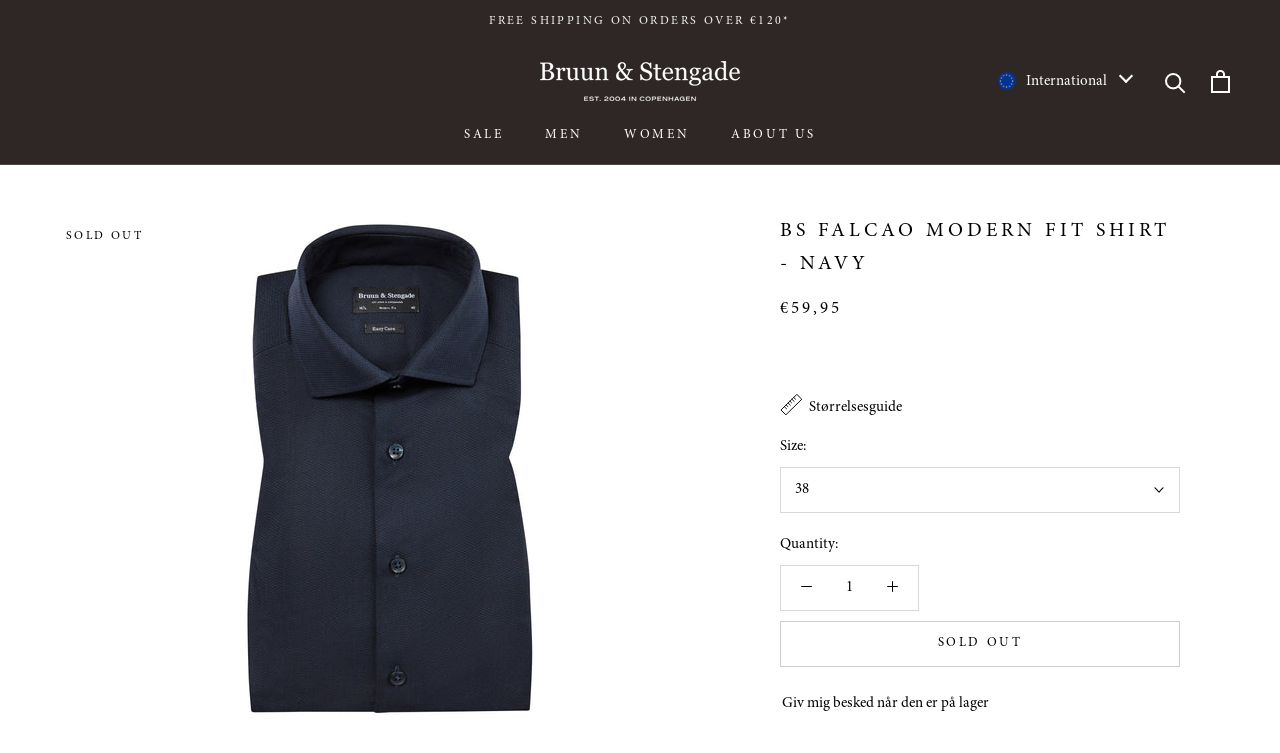

--- FILE ---
content_type: text/html; charset=utf-8
request_url: https://bruunstengade.com/products/bs-falcao-modern-fit-shirt-navy
body_size: 45779
content:















<!doctype html>

<html class="no-js" lang="en">
  <head>
    


    <meta charset="utf-8">
    <meta http-equiv="X-UA-Compatible" content="IE=edge,chrome=1">
    <meta
      name="viewport"
      content="width=device-width, initial-scale=1.0, height=device-height, minimum-scale=1.0, maximum-scale=1.0"
    >
    <meta name="theme-color" content="">

    <title>
      BS Falcao Modern Fit Shirt - Navy
      
      
       &ndash; Bruun &amp; Stengade COM
    </title><link rel="canonical" href="https://bruunstengade.com/products/bs-falcao-modern-fit-shirt-navy"><link rel="shortcut icon" href="//bruunstengade.com/cdn/shop/files/Ikon_96x96_2d9c796b-14a5-459a-a440-b005af2bb3be_96x.jpg?v=1626323359" type="image/png"><meta property="og:type" content="product">
  <meta property="og:title" content="BS Falcao Modern Fit Shirt - Navy"><meta property="og:image" content="http://bruunstengade.com/cdn/shop/files/j0iwmsqbzglcq0cksedd.jpg?v=1724051205">
    <meta property="og:image:secure_url" content="https://bruunstengade.com/cdn/shop/files/j0iwmsqbzglcq0cksedd.jpg?v=1724051205">
    <meta property="og:image:width" content="1612">
    <meta property="og:image:height" content="2048"><meta property="product:price:amount" content="59,95">
  <meta property="product:price:currency" content="EUR"><meta property="og:url" content="https://bruunstengade.com/products/bs-falcao-modern-fit-shirt-navy">
<meta property="og:site_name" content="Bruun &amp; Stengade COM"><meta name="twitter:card" content="summary"><meta name="twitter:title" content="BS Falcao Modern Fit Shirt - Navy">
  <meta name="twitter:description" content="">
  <meta name="twitter:image" content="https://bruunstengade.com/cdn/shop/files/j0iwmsqbzglcq0cksedd_600x600_crop_center.jpg?v=1724051205">
    <style>
  @font-face {
    font-family:'MinionPro-Regular';
    font-style:normal;
    font-weight: 400;
    src: url("//bruunstengade.com/cdn/shop/t/25/assets/MinionPro-Regular.otf?v=117303949816747133571764154431");
    font-display: swap;
  }

  @font-face {
    font-family:'Northwell';
    font-style:normal;
    font-weight: 400;
    src: url("//bruunstengade.com/cdn/shop/t/25/assets/Northwell.otf?v=142839527381202056181764154431");
    font-display: swap;
  }

  @font-face {
  font-family: Jost;
  font-weight: 700;
  font-style: normal;
  font-display: fallback;
  src: url("//bruunstengade.com/cdn/fonts/jost/jost_n7.921dc18c13fa0b0c94c5e2517ffe06139c3615a3.woff2") format("woff2"),
       url("//bruunstengade.com/cdn/fonts/jost/jost_n7.cbfc16c98c1e195f46c536e775e4e959c5f2f22b.woff") format("woff");
}

  @font-face {
  font-family: Jost;
  font-weight: 400;
  font-style: italic;
  font-display: fallback;
  src: url("//bruunstengade.com/cdn/fonts/jost/jost_i4.b690098389649750ada222b9763d55796c5283a5.woff2") format("woff2"),
       url("//bruunstengade.com/cdn/fonts/jost/jost_i4.fd766415a47e50b9e391ae7ec04e2ae25e7e28b0.woff") format("woff");
}

  @font-face {
  font-family: Jost;
  font-weight: 700;
  font-style: italic;
  font-display: fallback;
  src: url("//bruunstengade.com/cdn/fonts/jost/jost_i7.d8201b854e41e19d7ed9b1a31fe4fe71deea6d3f.woff2") format("woff2"),
       url("//bruunstengade.com/cdn/fonts/jost/jost_i7.eae515c34e26b6c853efddc3fc0c552e0de63757.woff") format("woff");
}


  :root {
    --heading-font-family : 'MinionPro-Regular', sans-serif;
    --heading-font-weight : 400;
    --heading-font-style  : normal;

    --text-font-family : 'MinionPro-Regular', sans-serif;
    --text-font-weight : 400;
    --text-font-style  : normal;

    --base-text-font-size   : 15px;
    --default-text-font-size: 14px;--background          : #ffffff;
    --background-rgb      : 255, 255, 255;
    --light-background    : #ffffff;
    --light-background-rgb: 255, 255, 255;
    --heading-color       : #000000;
    --text-color          : #000000;
    --text-color-rgb      : 0, 0, 0;
    --text-color-light    : #000000;
    --text-color-light-rgb: 0, 0, 0;
    --link-color          : #000000;
    --link-color-rgb      : 0, 0, 0;
    --border-color        : #d9d9d9;
    --border-color-rgb    : 217, 217, 217;

    --button-background    : #000000;
    --button-background-rgb: 0, 0, 0;
    --button-text-color    : #ffffff;

    --header-background       : #2f2725;
    --header-heading-color    : #ffffff;
    --header-light-text-color : #ffffff;
    --header-border-color     : #4e4746;

    --footer-background    : #f5f5f5;
    --footer-text-color    : #000000;
    --footer-heading-color : #000000;
    --footer-border-color  : #d0d0d0;

    --navigation-background      : #ffffff;
    --navigation-background-rgb  : 255, 255, 255;
    --navigation-text-color      : #000000;
    --navigation-text-color-light: rgba(0, 0, 0, 0.5);
    --navigation-border-color    : rgba(0, 0, 0, 0.25);

    --newsletter-popup-background     : #ffffff;
    --newsletter-popup-text-color     : #000000;
    --newsletter-popup-text-color-rgb : 0, 0, 0;

    --secondary-elements-background       : #fce7a8;
    --secondary-elements-background-rgb   : 252, 231, 168;
    --secondary-elements-text-color       : #000000;
    --secondary-elements-text-color-light : rgba(0, 0, 0, 0.5);
    --secondary-elements-border-color     : rgba(0, 0, 0, 0.25);

    --product-sale-price-color    : #2f2725;
    --product-sale-price-color-rgb: 47, 39, 37;

    --product-material-linen-color: #a7a7a7;
    --product-material-cashmere-color: #8b8b8b;
    /* Products */

    --horizontal-spacing-four-products-per-row: 20px;
        --horizontal-spacing-two-products-per-row : 20px;

    --vertical-spacing-four-products-per-row: 40px;
        --vertical-spacing-two-products-per-row : 50px;

    /* Animation */
    --drawer-transition-timing: cubic-bezier(0.645, 0.045, 0.355, 1);
    --header-base-height: 80px; /* We set a default for browsers that do not support CSS variables */

    /* Cursors */
    --cursor-zoom-in-svg    : url(//bruunstengade.com/cdn/shop/t/25/assets/cursor-zoom-in.svg?v=100326362725928540331764154431);
    --cursor-zoom-in-2x-svg : url(//bruunstengade.com/cdn/shop/t/25/assets/cursor-zoom-in-2x.svg?v=71919207650934979201764154431);
  }
</style>

<script>
  // IE11 does not have support for CSS variables, so we have to polyfill them
  if (!(((window || {}).CSS || {}).supports && window.CSS.supports('(--a: 0)'))) {
    const script = document.createElement('script');
    script.type = 'text/javascript';
    script.src = 'https://cdn.jsdelivr.net/npm/css-vars-ponyfill@2';
    script.onload = function() {
      cssVars({});
    };

    document.getElementsByTagName('head')[0].appendChild(script);
  }
</script>

    <!-- The initial config of Consent Mode -->
    <script type="text/javascript">
      window.dataLayer = window.dataLayer || [];
      function gtag() {
        dataLayer.push(arguments);
      }
      gtag('consent', 'default', {
        ad_storage: 'denied',
        analytics_storage: 'denied',
        wait_for_update: 1500,
      });
      gtag('set', 'ads_data_redaction', true);
    </script>

    
  <script>window.performance && window.performance.mark && window.performance.mark('shopify.content_for_header.start');</script><meta id="shopify-digital-wallet" name="shopify-digital-wallet" content="/58258948257/digital_wallets/dialog">
<meta name="shopify-checkout-api-token" content="4ce1a71bd6e3038dbf111c8bc1210fd1">
<meta id="in-context-paypal-metadata" data-shop-id="58258948257" data-venmo-supported="false" data-environment="production" data-locale="en_US" data-paypal-v4="true" data-currency="EUR">
<link rel="alternate" type="application/json+oembed" href="https://bruunstengade.com/products/bs-falcao-modern-fit-shirt-navy.oembed">
<script async="async" src="/checkouts/internal/preloads.js?locale=en-DE"></script>
<script id="shopify-features" type="application/json">{"accessToken":"4ce1a71bd6e3038dbf111c8bc1210fd1","betas":["rich-media-storefront-analytics"],"domain":"bruunstengade.com","predictiveSearch":true,"shopId":58258948257,"locale":"en"}</script>
<script>var Shopify = Shopify || {};
Shopify.shop = "bruun-stengade-com.myshopify.com";
Shopify.locale = "en";
Shopify.currency = {"active":"EUR","rate":"1.0"};
Shopify.country = "DE";
Shopify.theme = {"name":"SALE - Tim:- Grafikr - Produc...","id":183446503804,"schema_name":"Prestige","schema_version":"4.11.0","theme_store_id":null,"role":"main"};
Shopify.theme.handle = "null";
Shopify.theme.style = {"id":null,"handle":null};
Shopify.cdnHost = "bruunstengade.com/cdn";
Shopify.routes = Shopify.routes || {};
Shopify.routes.root = "/";</script>
<script type="module">!function(o){(o.Shopify=o.Shopify||{}).modules=!0}(window);</script>
<script>!function(o){function n(){var o=[];function n(){o.push(Array.prototype.slice.apply(arguments))}return n.q=o,n}var t=o.Shopify=o.Shopify||{};t.loadFeatures=n(),t.autoloadFeatures=n()}(window);</script>
<script id="shop-js-analytics" type="application/json">{"pageType":"product"}</script>
<script defer="defer" async type="module" src="//bruunstengade.com/cdn/shopifycloud/shop-js/modules/v2/client.init-shop-cart-sync_BT-GjEfc.en.esm.js"></script>
<script defer="defer" async type="module" src="//bruunstengade.com/cdn/shopifycloud/shop-js/modules/v2/chunk.common_D58fp_Oc.esm.js"></script>
<script defer="defer" async type="module" src="//bruunstengade.com/cdn/shopifycloud/shop-js/modules/v2/chunk.modal_xMitdFEc.esm.js"></script>
<script type="module">
  await import("//bruunstengade.com/cdn/shopifycloud/shop-js/modules/v2/client.init-shop-cart-sync_BT-GjEfc.en.esm.js");
await import("//bruunstengade.com/cdn/shopifycloud/shop-js/modules/v2/chunk.common_D58fp_Oc.esm.js");
await import("//bruunstengade.com/cdn/shopifycloud/shop-js/modules/v2/chunk.modal_xMitdFEc.esm.js");

  window.Shopify.SignInWithShop?.initShopCartSync?.({"fedCMEnabled":true,"windoidEnabled":true});

</script>
<script>(function() {
  var isLoaded = false;
  function asyncLoad() {
    if (isLoaded) return;
    isLoaded = true;
    var urls = ["https:\/\/ecommplugins-scripts.trustpilot.com\/v2.1\/js\/header.min.js?settings=eyJrZXkiOiI2SG5Qa0NzMUtUa2E1eFBDIiwicyI6IlNLVSJ9\u0026shop=bruun-stengade-com.myshopify.com","https:\/\/ecommplugins-trustboxsettings.trustpilot.com\/bruun-stengade-com.myshopify.com.js?settings=1663234170723\u0026shop=bruun-stengade-com.myshopify.com","https:\/\/ext.spinwheelapp.com\/external\/v1\/b57cfad90f474945\/spps.js?shop=bruun-stengade-com.myshopify.com","https:\/\/na.shgcdn3.com\/pixel-collector.js?shop=bruun-stengade-com.myshopify.com"];
    for (var i = 0; i < urls.length; i++) {
      var s = document.createElement('script');
      s.type = 'text/javascript';
      s.async = true;
      s.src = urls[i];
      var x = document.getElementsByTagName('script')[0];
      x.parentNode.insertBefore(s, x);
    }
  };
  if(window.attachEvent) {
    window.attachEvent('onload', asyncLoad);
  } else {
    window.addEventListener('load', asyncLoad, false);
  }
})();</script>
<script id="__st">var __st={"a":58258948257,"offset":3600,"reqid":"936547c0-a5da-486b-bf83-91a38040a3cb-1769325828","pageurl":"bruunstengade.com\/products\/bs-falcao-modern-fit-shirt-navy","u":"7c4fad5e284a","p":"product","rtyp":"product","rid":7657226371233};</script>
<script>window.ShopifyPaypalV4VisibilityTracking = true;</script>
<script id="captcha-bootstrap">!function(){'use strict';const t='contact',e='account',n='new_comment',o=[[t,t],['blogs',n],['comments',n],[t,'customer']],c=[[e,'customer_login'],[e,'guest_login'],[e,'recover_customer_password'],[e,'create_customer']],r=t=>t.map((([t,e])=>`form[action*='/${t}']:not([data-nocaptcha='true']) input[name='form_type'][value='${e}']`)).join(','),a=t=>()=>t?[...document.querySelectorAll(t)].map((t=>t.form)):[];function s(){const t=[...o],e=r(t);return a(e)}const i='password',u='form_key',d=['recaptcha-v3-token','g-recaptcha-response','h-captcha-response',i],f=()=>{try{return window.sessionStorage}catch{return}},m='__shopify_v',_=t=>t.elements[u];function p(t,e,n=!1){try{const o=window.sessionStorage,c=JSON.parse(o.getItem(e)),{data:r}=function(t){const{data:e,action:n}=t;return t[m]||n?{data:e,action:n}:{data:t,action:n}}(c);for(const[e,n]of Object.entries(r))t.elements[e]&&(t.elements[e].value=n);n&&o.removeItem(e)}catch(o){console.error('form repopulation failed',{error:o})}}const l='form_type',E='cptcha';function T(t){t.dataset[E]=!0}const w=window,h=w.document,L='Shopify',v='ce_forms',y='captcha';let A=!1;((t,e)=>{const n=(g='f06e6c50-85a8-45c8-87d0-21a2b65856fe',I='https://cdn.shopify.com/shopifycloud/storefront-forms-hcaptcha/ce_storefront_forms_captcha_hcaptcha.v1.5.2.iife.js',D={infoText:'Protected by hCaptcha',privacyText:'Privacy',termsText:'Terms'},(t,e,n)=>{const o=w[L][v],c=o.bindForm;if(c)return c(t,g,e,D).then(n);var r;o.q.push([[t,g,e,D],n]),r=I,A||(h.body.append(Object.assign(h.createElement('script'),{id:'captcha-provider',async:!0,src:r})),A=!0)});var g,I,D;w[L]=w[L]||{},w[L][v]=w[L][v]||{},w[L][v].q=[],w[L][y]=w[L][y]||{},w[L][y].protect=function(t,e){n(t,void 0,e),T(t)},Object.freeze(w[L][y]),function(t,e,n,w,h,L){const[v,y,A,g]=function(t,e,n){const i=e?o:[],u=t?c:[],d=[...i,...u],f=r(d),m=r(i),_=r(d.filter((([t,e])=>n.includes(e))));return[a(f),a(m),a(_),s()]}(w,h,L),I=t=>{const e=t.target;return e instanceof HTMLFormElement?e:e&&e.form},D=t=>v().includes(t);t.addEventListener('submit',(t=>{const e=I(t);if(!e)return;const n=D(e)&&!e.dataset.hcaptchaBound&&!e.dataset.recaptchaBound,o=_(e),c=g().includes(e)&&(!o||!o.value);(n||c)&&t.preventDefault(),c&&!n&&(function(t){try{if(!f())return;!function(t){const e=f();if(!e)return;const n=_(t);if(!n)return;const o=n.value;o&&e.removeItem(o)}(t);const e=Array.from(Array(32),(()=>Math.random().toString(36)[2])).join('');!function(t,e){_(t)||t.append(Object.assign(document.createElement('input'),{type:'hidden',name:u})),t.elements[u].value=e}(t,e),function(t,e){const n=f();if(!n)return;const o=[...t.querySelectorAll(`input[type='${i}']`)].map((({name:t})=>t)),c=[...d,...o],r={};for(const[a,s]of new FormData(t).entries())c.includes(a)||(r[a]=s);n.setItem(e,JSON.stringify({[m]:1,action:t.action,data:r}))}(t,e)}catch(e){console.error('failed to persist form',e)}}(e),e.submit())}));const S=(t,e)=>{t&&!t.dataset[E]&&(n(t,e.some((e=>e===t))),T(t))};for(const o of['focusin','change'])t.addEventListener(o,(t=>{const e=I(t);D(e)&&S(e,y())}));const B=e.get('form_key'),M=e.get(l),P=B&&M;t.addEventListener('DOMContentLoaded',(()=>{const t=y();if(P)for(const e of t)e.elements[l].value===M&&p(e,B);[...new Set([...A(),...v().filter((t=>'true'===t.dataset.shopifyCaptcha))])].forEach((e=>S(e,t)))}))}(h,new URLSearchParams(w.location.search),n,t,e,['guest_login'])})(!0,!0)}();</script>
<script integrity="sha256-4kQ18oKyAcykRKYeNunJcIwy7WH5gtpwJnB7kiuLZ1E=" data-source-attribution="shopify.loadfeatures" defer="defer" src="//bruunstengade.com/cdn/shopifycloud/storefront/assets/storefront/load_feature-a0a9edcb.js" crossorigin="anonymous"></script>
<script data-source-attribution="shopify.dynamic_checkout.dynamic.init">var Shopify=Shopify||{};Shopify.PaymentButton=Shopify.PaymentButton||{isStorefrontPortableWallets:!0,init:function(){window.Shopify.PaymentButton.init=function(){};var t=document.createElement("script");t.src="https://bruunstengade.com/cdn/shopifycloud/portable-wallets/latest/portable-wallets.en.js",t.type="module",document.head.appendChild(t)}};
</script>
<script data-source-attribution="shopify.dynamic_checkout.buyer_consent">
  function portableWalletsHideBuyerConsent(e){var t=document.getElementById("shopify-buyer-consent"),n=document.getElementById("shopify-subscription-policy-button");t&&n&&(t.classList.add("hidden"),t.setAttribute("aria-hidden","true"),n.removeEventListener("click",e))}function portableWalletsShowBuyerConsent(e){var t=document.getElementById("shopify-buyer-consent"),n=document.getElementById("shopify-subscription-policy-button");t&&n&&(t.classList.remove("hidden"),t.removeAttribute("aria-hidden"),n.addEventListener("click",e))}window.Shopify?.PaymentButton&&(window.Shopify.PaymentButton.hideBuyerConsent=portableWalletsHideBuyerConsent,window.Shopify.PaymentButton.showBuyerConsent=portableWalletsShowBuyerConsent);
</script>
<script data-source-attribution="shopify.dynamic_checkout.cart.bootstrap">document.addEventListener("DOMContentLoaded",(function(){function t(){return document.querySelector("shopify-accelerated-checkout-cart, shopify-accelerated-checkout")}if(t())Shopify.PaymentButton.init();else{new MutationObserver((function(e,n){t()&&(Shopify.PaymentButton.init(),n.disconnect())})).observe(document.body,{childList:!0,subtree:!0})}}));
</script>
<link id="shopify-accelerated-checkout-styles" rel="stylesheet" media="screen" href="https://bruunstengade.com/cdn/shopifycloud/portable-wallets/latest/accelerated-checkout-backwards-compat.css" crossorigin="anonymous">
<style id="shopify-accelerated-checkout-cart">
        #shopify-buyer-consent {
  margin-top: 1em;
  display: inline-block;
  width: 100%;
}

#shopify-buyer-consent.hidden {
  display: none;
}

#shopify-subscription-policy-button {
  background: none;
  border: none;
  padding: 0;
  text-decoration: underline;
  font-size: inherit;
  cursor: pointer;
}

#shopify-subscription-policy-button::before {
  box-shadow: none;
}

      </style>

<script>window.performance && window.performance.mark && window.performance.mark('shopify.content_for_header.end');</script>
  





  <script type="text/javascript">
    
      window.__shgMoneyFormat = window.__shgMoneyFormat || {"EUR":{"currency":"EUR","currency_symbol":"€","currency_symbol_location":"left","decimal_places":2,"decimal_separator":",","thousands_separator":"."}};
    
    window.__shgCurrentCurrencyCode = window.__shgCurrentCurrencyCode || {
      currency: "EUR",
      currency_symbol: "€",
      decimal_separator: ".",
      thousands_separator: ",",
      decimal_places: 2,
      currency_symbol_location: "left"
    };
  </script>




    <link rel="stylesheet" href="//bruunstengade.com/cdn/shop/t/25/assets/theme.css?v=171205480892483825221764154431">
    <link rel="stylesheet" href="//bruunstengade.com/cdn/shop/t/25/assets/index.css?v=24468111986569297601764154431">

    <script>// This allows to expose several variables to the global scope, to be used in scripts
      window.theme = {
        pageType: "product",
        moneyFormat: "€{{amount_with_comma_separator}}",
        moneyWithCurrencyFormat: "€{{amount_with_comma_separator}} EUR",
        productImageSize: "tall",
        searchMode: "product,page",
        showPageTransition: false,
        showElementStaggering: true,
        showImageZooming: false
      };

      window.routes = {
        rootUrl: "\/",
        rootUrlWithoutSlash: '',
        cartUrl: "\/cart",
        cartAddUrl: "\/cart\/add",
        cartChangeUrl: "\/cart\/change",
        searchUrl: "\/search",
        productRecommendationsUrl: "\/recommendations\/products"
      };

      window.languages = {
        cartAddNote: "Add Order Note",
        cartEditNote: "Edit Order Note",
        productImageLoadingError: "This image could not be loaded. Please try to reload the page.",
        productFormAddToCart: "Add to cart",
        productFormUnavailable: "Unavailable",
        productFormSoldOut: "Sold Out",
        shippingEstimatorOneResult: "1 option available:",
        shippingEstimatorMoreResults: "{{count}} options available:",
        shippingEstimatorNoResults: "No shipping could be found"
      };

      window.lazySizesConfig = {
        loadHidden: false,
        hFac: 0.5,
        expFactor: 2,
        ricTimeout: 150,
        lazyClass: 'Image--lazyLoad',
        loadingClass: 'Image--lazyLoading',
        loadedClass: 'Image--lazyLoaded'
      };

      window.allProductsCount = 713;
      window.allPageCount = 3;
      window.isProductPage = true;

      document.documentElement.className = document.documentElement.className.replace('no-js', 'js');
      document.documentElement.style.setProperty('--window-height', window.innerHeight + 'px');

      // We do a quick detection of some features (we could use Modernizr but for so little...)
      (function() {
        document.documentElement.className += ((window.CSS && window.CSS.supports('(position: sticky) or (position: -webkit-sticky)')) ? ' supports-sticky' : ' no-supports-sticky');
        document.documentElement.className += (window.matchMedia('(-moz-touch-enabled: 1), (hover: none)')).matches ? ' no-supports-hover' : ' supports-hover';
      }());
    </script>

    <script src="//bruunstengade.com/cdn/shop/t/25/assets/lazysizes.min.js?v=174358363404432586981764154431" async></script><script
      src="https://polyfill-fastly.net/v3/polyfill.min.js?unknown=polyfill&features=fetch,Element.prototype.closest,Element.prototype.remove,Element.prototype.classList,Array.prototype.includes,Array.prototype.fill,Object.assign,CustomEvent,IntersectionObserver,IntersectionObserverEntry,URL"
      defer
    ></script>
    <script src="//bruunstengade.com/cdn/shop/t/25/assets/libs.min.js?v=26178543184394469741764154431" defer></script>
    <script src="//bruunstengade.com/cdn/shop/t/25/assets/theme.js?v=38434214427354254301764154431" defer></script>
    <script src="//bruunstengade.com/cdn/shop/t/25/assets/custom.js?v=22949091727665726391764154431" defer></script>

    <script>
      (function () {
        window.onpageshow = function () {
          if (window.theme.showPageTransition) {
            var pageTransition = document.querySelector('.PageTransition');

            if (pageTransition) {
              pageTransition.style.visibility = 'visible';
              pageTransition.style.opacity = '0';
            }
          }

          // When the page is loaded from the cache, we have to reload the cart content
          document.documentElement.dispatchEvent(
            new CustomEvent('cart:refresh', {
              bubbles: true,
            })
          );
        };
      })();
    </script>

    
  <script type="application/ld+json">
  {
    "@context": "http://schema.org",
    "@type": "Product",
    "offers": [{
          "@type": "Offer",
          "name": "38",
          "availability":"https://schema.org/OutOfStock",
          "price": 59.95,
          "priceCurrency": "EUR",
          "priceValidUntil": "2026-02-04","sku": "2301-16002-700_38","url": "/products/bs-falcao-modern-fit-shirt-navy?variant=42888229781665"
        },
{
          "@type": "Offer",
          "name": "39",
          "availability":"https://schema.org/OutOfStock",
          "price": 59.95,
          "priceCurrency": "EUR",
          "priceValidUntil": "2026-02-04","sku": "2301-16002-700_39","url": "/products/bs-falcao-modern-fit-shirt-navy?variant=42888229814433"
        },
{
          "@type": "Offer",
          "name": "40",
          "availability":"https://schema.org/OutOfStock",
          "price": 59.95,
          "priceCurrency": "EUR",
          "priceValidUntil": "2026-02-04","sku": "2301-16002-700_40","url": "/products/bs-falcao-modern-fit-shirt-navy?variant=42888229847201"
        },
{
          "@type": "Offer",
          "name": "41",
          "availability":"https://schema.org/OutOfStock",
          "price": 59.95,
          "priceCurrency": "EUR",
          "priceValidUntil": "2026-02-04","sku": "2301-16002-700_41","url": "/products/bs-falcao-modern-fit-shirt-navy?variant=42888229879969"
        },
{
          "@type": "Offer",
          "name": "42",
          "availability":"https://schema.org/OutOfStock",
          "price": 59.95,
          "priceCurrency": "EUR",
          "priceValidUntil": "2026-02-04","sku": "2301-16002-700_42","url": "/products/bs-falcao-modern-fit-shirt-navy?variant=42888229912737"
        },
{
          "@type": "Offer",
          "name": "43",
          "availability":"https://schema.org/OutOfStock",
          "price": 59.95,
          "priceCurrency": "EUR",
          "priceValidUntil": "2026-02-04","sku": "2301-16002-700_43","url": "/products/bs-falcao-modern-fit-shirt-navy?variant=42888229945505"
        },
{
          "@type": "Offer",
          "name": "44",
          "availability":"https://schema.org/OutOfStock",
          "price": 59.95,
          "priceCurrency": "EUR",
          "priceValidUntil": "2026-02-04","sku": "2301-16002-700_44","url": "/products/bs-falcao-modern-fit-shirt-navy?variant=42888229978273"
        },
{
          "@type": "Offer",
          "name": "45",
          "availability":"https://schema.org/OutOfStock",
          "price": 59.95,
          "priceCurrency": "EUR",
          "priceValidUntil": "2026-02-04","sku": "2301-16002-700_45","url": "/products/bs-falcao-modern-fit-shirt-navy?variant=42888230011041"
        },
{
          "@type": "Offer",
          "name": "46",
          "availability":"https://schema.org/OutOfStock",
          "price": 59.95,
          "priceCurrency": "EUR",
          "priceValidUntil": "2026-02-04","sku": "2301-16002-700_46","url": "/products/bs-falcao-modern-fit-shirt-navy?variant=42888230043809"
        }
],
      "gtin13": "5714606365597",
      "productId": "5714606365597",
    "brand": {
      "name": "Bruun \u0026 Stengade"
    },
    "name": "BS Falcao Modern Fit Shirt - Navy",
    "description": "",
    "category": "Male_SS23_Bruun \u0026 Stengade_Top_Shirt_Long-Sleeved",
    "url": "/products/bs-falcao-modern-fit-shirt-navy",
    "sku": "2301-16002-700_38",
    "image": {
      "@type": "ImageObject",
      "url": "https://bruunstengade.com/cdn/shop/files/j0iwmsqbzglcq0cksedd_1024x.jpg?v=1724051205",
      "image": "https://bruunstengade.com/cdn/shop/files/j0iwmsqbzglcq0cksedd_1024x.jpg?v=1724051205",
      "name": "BS Falcao Modern Fit Shirt - Navy",
      "width": "1024",
      "height": "1024"
    }
  }
  </script>



  <script type="application/ld+json">
  {
    "@context": "http://schema.org",
    "@type": "BreadcrumbList",
  "itemListElement": [{
      "@type": "ListItem",
      "position": 1,
      "name": "Translation missing: en.general.breadcrumb.home",
      "item": "https://bruunstengade.com"
    },{
          "@type": "ListItem",
          "position": 2,
          "name": "BS Falcao Modern Fit Shirt - Navy",
          "item": "https://bruunstengade.com/products/bs-falcao-modern-fit-shirt-navy"
        }]
  }
  </script>


    <!-- begin-boost-pfs-filter-css -->

    <!-- end-boost-pfs-filter-css -->

    <script>
      // Fix for Safari caching problem
      window.addEventListener(
        'pageshow',
        function (evt) {
          if (evt.persisted) {
            setTimeout(function () {
              window.location.reload();
            }, 10);
          }
        },
        false
      );
    </script>

    <script src="https://cdnjs.cloudflare.com/ajax/libs/jquery/3.2.1/jquery.min.js"></script>

    <!-- Google tag (gtag.js) -->
<script async src="https://www.googletagmanager.com/gtag/js?id=UA-26616752-1"></script>
<script>
  window.dataLayer = window.dataLayer || [];
  function gtag(){dataLayer.push(arguments);}
  gtag('js', new Date());

  gtag('config', 'UA-26616752-1');
</script>


<script src="https://tag.heylink.com/60b553d2-b5b0-4479-b2bf-0186170fe7d2/script.js" defer></script>

    <div id="shopify-section-geo-data" class="shopify-section geo-data"><link href="//bruunstengade.com/cdn/shop/t/25/assets/geo.css?v=71896849447643380551764154431" rel="stylesheet" type="text/css" media="all" />

<style data-shopify>
	.geo-dropdown__image-container {
		flex-shrink:0;
		width:18px;
		
			height:18px;
		
	}

	.geo-dropdown__content img {
		width:18px;
		
			height:18px;
		
	}

	.geo-popup__store img {
		width:13px;
		
			height:13px;
		
	}
</style>

<script>
	window.storesData = {
		dropdownSettings: {
			showLanguageTitleInHeader: "title",
			showLanguageTitleInContent: "title",
			showImages: true,
			imagePosition: "left",
			roundedImages: true,
			openDropdownAsPopup: false
		},
		popupSettings: {
			showLanguageTitle: "title",
			showImages: true,
			imagePosition: "left",
			roundedImages: true,
			geoMatch: "all",
			logo: "\/\/bruunstengade.com\/cdn\/shop\/files\/worldwide-location.png?v=1664782060",
			logoWidth: 140
		},
		stores: [

{ countryCodes: ['INT'], title: "International", dropdownTitle: "International", imageSrc:
"\/\/bruunstengade.com\/cdn\/shop\/t\/25\/assets\/eu_64x.png?v=94865278491279072671764154431", popup: { headline: "Are you in the right place?", subheading:
"Choose location" }, link: null, isCurrentStore:
true, isInternational:
false
}
,

{ countryCodes: ['SE'], title: "Svenska", dropdownTitle: "Svenska", imageSrc:
"https:\/\/ipgeolocation.io\/static\/flags\/se_64.png", popup: { headline: "Är du på rätt plats?", subheading:
"Väjl plats" }, link: "https:\/\/bruunstengade.se\/", isCurrentStore:
false, isInternational:
false
}
,

{ countryCodes: ['DK'], title: "Danmark", dropdownTitle: "Danmark", imageSrc:
"https:\/\/ipgeolocation.io\/static\/flags\/dk_64.png", popup: { headline: "Er du det rette sted?", subheading:
"Vælg land" }, link: "https:\/\/bruunogstengade.dk\/", isCurrentStore:
false, isInternational:
false
}
]
	}
</script>

<script src="//bruunstengade.com/cdn/shop/t/25/assets/scroll-lock.js?v=168052227277813219461764154431" defer="defer"></script>
<script src="//bruunstengade.com/cdn/shop/t/25/assets/geo.js?v=944081465286252631764154431" defer="defer"></script>


</div>
    

<script type="text/javascript">
  
    window.SHG_CUSTOMER = null;
  
</script>








    <meta name="google-site-verification" content="LlNrTv14M40p3zliJqiTUPGkQQQ8lVbH7hSjIUVgS3Y">

    <!-- GSSTART Coming Soon code start. Do not change -->
    <script type="text/javascript">
      gsProductByVariant = {};  gsProductByVariant[42888229781665] =  0 ;  gsProductByVariant[42888229814433] =  0 ;  gsProductByVariant[42888229847201] =  0 ;  gsProductByVariant[42888229879969] =  0 ;  gsProductByVariant[42888229912737] =  0 ;  gsProductByVariant[42888229945505] =  0 ;  gsProductByVariant[42888229978273] =  0 ;  gsProductByVariant[42888230011041] =  0 ;  gsProductByVariant[42888230043809] =  0 ;   gsProductCSID = "7657226371233"; gsDefaultV = "42888229781665";
    </script>
    <script
      type="text/javascript"
      src="https://gravity-software.com/js/shopify/pac_shop34178.js?v=830a531890b75cb3352cee506282973a"
    ></script>
    <!-- Coming Soon code end. Do not change GSEND -->

    <script src="https://cdnjs.cloudflare.com/ajax/libs/jquery/3.2.1/jquery.min.js"></script>

    <!-- begin-boost-pfs-filter-css -->
    <link rel="preload stylesheet" href="//bruunstengade.com/cdn/shop/t/25/assets/boost-pfs-instant-search.css?v=42056931375033175991764154431" as="style"><link href="//bruunstengade.com/cdn/shop/t/25/assets/boost-pfs-custom.css?v=94272940457436237371764154431" rel="stylesheet" type="text/css" media="all" />
<style data-id="boost-pfs-style">
    .boost-pfs-filter-option-title-text {font-size: 14px;text-transform: initial;font-family: "DIN Neuzeit Grotesk", sans-serif;}

   .boost-pfs-filter-tree-v .boost-pfs-filter-option-title-text:before {}
    .boost-pfs-filter-tree-v .boost-pfs-filter-option.boost-pfs-filter-option-collapsed .boost-pfs-filter-option-title-text:before {}
    .boost-pfs-filter-tree-h .boost-pfs-filter-option-title-heading:before {}

    .boost-pfs-filter-refine-by .boost-pfs-filter-option-title h3 {}

    .boost-pfs-filter-option-content .boost-pfs-filter-option-item-list .boost-pfs-filter-option-item button,
    .boost-pfs-filter-option-content .boost-pfs-filter-option-item-list .boost-pfs-filter-option-item .boost-pfs-filter-button,
    .boost-pfs-filter-option-range-amount input,
    .boost-pfs-filter-tree-v .boost-pfs-filter-refine-by .boost-pfs-filter-refine-by-items .refine-by-item,
    .boost-pfs-filter-refine-by-wrapper-v .boost-pfs-filter-refine-by .boost-pfs-filter-refine-by-items .refine-by-item,
    .boost-pfs-filter-refine-by .boost-pfs-filter-option-title,
    .boost-pfs-filter-refine-by .boost-pfs-filter-refine-by-items .refine-by-item>a,
    .boost-pfs-filter-refine-by>span,
    .boost-pfs-filter-clear,
    .boost-pfs-filter-clear-all{}
    .boost-pfs-filter-tree-h .boost-pfs-filter-pc .boost-pfs-filter-refine-by-items .refine-by-item .boost-pfs-filter-clear .refine-by-type,
    .boost-pfs-filter-refine-by-wrapper-h .boost-pfs-filter-pc .boost-pfs-filter-refine-by-items .refine-by-item .boost-pfs-filter-clear .refine-by-type {}

    .boost-pfs-filter-option-multi-level-collections .boost-pfs-filter-option-multi-level-list .boost-pfs-filter-option-item .boost-pfs-filter-button-arrow .boost-pfs-arrow:before,
    .boost-pfs-filter-option-multi-level-tag .boost-pfs-filter-option-multi-level-list .boost-pfs-filter-option-item .boost-pfs-filter-button-arrow .boost-pfs-arrow:before {}

    .boost-pfs-filter-refine-by-wrapper-v .boost-pfs-filter-refine-by .boost-pfs-filter-refine-by-items .refine-by-item .boost-pfs-filter-clear:after,
    .boost-pfs-filter-refine-by-wrapper-v .boost-pfs-filter-refine-by .boost-pfs-filter-refine-by-items .refine-by-item .boost-pfs-filter-clear:before,
    .boost-pfs-filter-tree-v .boost-pfs-filter-refine-by .boost-pfs-filter-refine-by-items .refine-by-item .boost-pfs-filter-clear:after,
    .boost-pfs-filter-tree-v .boost-pfs-filter-refine-by .boost-pfs-filter-refine-by-items .refine-by-item .boost-pfs-filter-clear:before,
    .boost-pfs-filter-refine-by-wrapper-h .boost-pfs-filter-pc .boost-pfs-filter-refine-by-items .refine-by-item .boost-pfs-filter-clear:after,
    .boost-pfs-filter-refine-by-wrapper-h .boost-pfs-filter-pc .boost-pfs-filter-refine-by-items .refine-by-item .boost-pfs-filter-clear:before,
    .boost-pfs-filter-tree-h .boost-pfs-filter-pc .boost-pfs-filter-refine-by-items .refine-by-item .boost-pfs-filter-clear:after,
    .boost-pfs-filter-tree-h .boost-pfs-filter-pc .boost-pfs-filter-refine-by-items .refine-by-item .boost-pfs-filter-clear:before {}
    .boost-pfs-filter-option-range-slider .noUi-value-horizontal {}

    .boost-pfs-filter-tree-mobile-button button,
    .boost-pfs-filter-top-sorting-mobile button {font-size: 14px !important;text-transform: initial !important;font-family: Futura, sans-serif !important;}
    .boost-pfs-filter-top-sorting-mobile button>span:after {}
  </style>

    <!-- end-boost-pfs-filter-css -->
  <!-- BEGIN app block: shopify://apps/klaviyo-email-marketing-sms/blocks/klaviyo-onsite-embed/2632fe16-c075-4321-a88b-50b567f42507 -->












  <script async src="https://static.klaviyo.com/onsite/js/RdWbbg/klaviyo.js?company_id=RdWbbg"></script>
  <script>!function(){if(!window.klaviyo){window._klOnsite=window._klOnsite||[];try{window.klaviyo=new Proxy({},{get:function(n,i){return"push"===i?function(){var n;(n=window._klOnsite).push.apply(n,arguments)}:function(){for(var n=arguments.length,o=new Array(n),w=0;w<n;w++)o[w]=arguments[w];var t="function"==typeof o[o.length-1]?o.pop():void 0,e=new Promise((function(n){window._klOnsite.push([i].concat(o,[function(i){t&&t(i),n(i)}]))}));return e}}})}catch(n){window.klaviyo=window.klaviyo||[],window.klaviyo.push=function(){var n;(n=window._klOnsite).push.apply(n,arguments)}}}}();</script>

  
    <script id="viewed_product">
      if (item == null) {
        var _learnq = _learnq || [];

        var MetafieldReviews = null
        var MetafieldYotpoRating = null
        var MetafieldYotpoCount = null
        var MetafieldLooxRating = null
        var MetafieldLooxCount = null
        var okendoProduct = null
        var okendoProductReviewCount = null
        var okendoProductReviewAverageValue = null
        try {
          // The following fields are used for Customer Hub recently viewed in order to add reviews.
          // This information is not part of __kla_viewed. Instead, it is part of __kla_viewed_reviewed_items
          MetafieldReviews = {};
          MetafieldYotpoRating = null
          MetafieldYotpoCount = null
          MetafieldLooxRating = null
          MetafieldLooxCount = null

          okendoProduct = null
          // If the okendo metafield is not legacy, it will error, which then requires the new json formatted data
          if (okendoProduct && 'error' in okendoProduct) {
            okendoProduct = null
          }
          okendoProductReviewCount = okendoProduct ? okendoProduct.reviewCount : null
          okendoProductReviewAverageValue = okendoProduct ? okendoProduct.reviewAverageValue : null
        } catch (error) {
          console.error('Error in Klaviyo onsite reviews tracking:', error);
        }

        var item = {
          Name: "BS Falcao Modern Fit Shirt - Navy",
          ProductID: 7657226371233,
          Categories: ["Boost All"],
          ImageURL: "https://bruunstengade.com/cdn/shop/files/j0iwmsqbzglcq0cksedd_grande.jpg?v=1724051205",
          URL: "https://bruunstengade.com/products/bs-falcao-modern-fit-shirt-navy",
          Brand: "Bruun \u0026 Stengade",
          Price: "€59,95",
          Value: "59,95",
          CompareAtPrice: "€0,00"
        };
        _learnq.push(['track', 'Viewed Product', item]);
        _learnq.push(['trackViewedItem', {
          Title: item.Name,
          ItemId: item.ProductID,
          Categories: item.Categories,
          ImageUrl: item.ImageURL,
          Url: item.URL,
          Metadata: {
            Brand: item.Brand,
            Price: item.Price,
            Value: item.Value,
            CompareAtPrice: item.CompareAtPrice
          },
          metafields:{
            reviews: MetafieldReviews,
            yotpo:{
              rating: MetafieldYotpoRating,
              count: MetafieldYotpoCount,
            },
            loox:{
              rating: MetafieldLooxRating,
              count: MetafieldLooxCount,
            },
            okendo: {
              rating: okendoProductReviewAverageValue,
              count: okendoProductReviewCount,
            }
          }
        }]);
      }
    </script>
  




  <script>
    window.klaviyoReviewsProductDesignMode = false
  </script>







<!-- END app block --><link href="https://monorail-edge.shopifysvc.com" rel="dns-prefetch">
<script>(function(){if ("sendBeacon" in navigator && "performance" in window) {try {var session_token_from_headers = performance.getEntriesByType('navigation')[0].serverTiming.find(x => x.name == '_s').description;} catch {var session_token_from_headers = undefined;}var session_cookie_matches = document.cookie.match(/_shopify_s=([^;]*)/);var session_token_from_cookie = session_cookie_matches && session_cookie_matches.length === 2 ? session_cookie_matches[1] : "";var session_token = session_token_from_headers || session_token_from_cookie || "";function handle_abandonment_event(e) {var entries = performance.getEntries().filter(function(entry) {return /monorail-edge.shopifysvc.com/.test(entry.name);});if (!window.abandonment_tracked && entries.length === 0) {window.abandonment_tracked = true;var currentMs = Date.now();var navigation_start = performance.timing.navigationStart;var payload = {shop_id: 58258948257,url: window.location.href,navigation_start,duration: currentMs - navigation_start,session_token,page_type: "product"};window.navigator.sendBeacon("https://monorail-edge.shopifysvc.com/v1/produce", JSON.stringify({schema_id: "online_store_buyer_site_abandonment/1.1",payload: payload,metadata: {event_created_at_ms: currentMs,event_sent_at_ms: currentMs}}));}}window.addEventListener('pagehide', handle_abandonment_event);}}());</script>
<script id="web-pixels-manager-setup">(function e(e,d,r,n,o){if(void 0===o&&(o={}),!Boolean(null===(a=null===(i=window.Shopify)||void 0===i?void 0:i.analytics)||void 0===a?void 0:a.replayQueue)){var i,a;window.Shopify=window.Shopify||{};var t=window.Shopify;t.analytics=t.analytics||{};var s=t.analytics;s.replayQueue=[],s.publish=function(e,d,r){return s.replayQueue.push([e,d,r]),!0};try{self.performance.mark("wpm:start")}catch(e){}var l=function(){var e={modern:/Edge?\/(1{2}[4-9]|1[2-9]\d|[2-9]\d{2}|\d{4,})\.\d+(\.\d+|)|Firefox\/(1{2}[4-9]|1[2-9]\d|[2-9]\d{2}|\d{4,})\.\d+(\.\d+|)|Chrom(ium|e)\/(9{2}|\d{3,})\.\d+(\.\d+|)|(Maci|X1{2}).+ Version\/(15\.\d+|(1[6-9]|[2-9]\d|\d{3,})\.\d+)([,.]\d+|)( \(\w+\)|)( Mobile\/\w+|) Safari\/|Chrome.+OPR\/(9{2}|\d{3,})\.\d+\.\d+|(CPU[ +]OS|iPhone[ +]OS|CPU[ +]iPhone|CPU IPhone OS|CPU iPad OS)[ +]+(15[._]\d+|(1[6-9]|[2-9]\d|\d{3,})[._]\d+)([._]\d+|)|Android:?[ /-](13[3-9]|1[4-9]\d|[2-9]\d{2}|\d{4,})(\.\d+|)(\.\d+|)|Android.+Firefox\/(13[5-9]|1[4-9]\d|[2-9]\d{2}|\d{4,})\.\d+(\.\d+|)|Android.+Chrom(ium|e)\/(13[3-9]|1[4-9]\d|[2-9]\d{2}|\d{4,})\.\d+(\.\d+|)|SamsungBrowser\/([2-9]\d|\d{3,})\.\d+/,legacy:/Edge?\/(1[6-9]|[2-9]\d|\d{3,})\.\d+(\.\d+|)|Firefox\/(5[4-9]|[6-9]\d|\d{3,})\.\d+(\.\d+|)|Chrom(ium|e)\/(5[1-9]|[6-9]\d|\d{3,})\.\d+(\.\d+|)([\d.]+$|.*Safari\/(?![\d.]+ Edge\/[\d.]+$))|(Maci|X1{2}).+ Version\/(10\.\d+|(1[1-9]|[2-9]\d|\d{3,})\.\d+)([,.]\d+|)( \(\w+\)|)( Mobile\/\w+|) Safari\/|Chrome.+OPR\/(3[89]|[4-9]\d|\d{3,})\.\d+\.\d+|(CPU[ +]OS|iPhone[ +]OS|CPU[ +]iPhone|CPU IPhone OS|CPU iPad OS)[ +]+(10[._]\d+|(1[1-9]|[2-9]\d|\d{3,})[._]\d+)([._]\d+|)|Android:?[ /-](13[3-9]|1[4-9]\d|[2-9]\d{2}|\d{4,})(\.\d+|)(\.\d+|)|Mobile Safari.+OPR\/([89]\d|\d{3,})\.\d+\.\d+|Android.+Firefox\/(13[5-9]|1[4-9]\d|[2-9]\d{2}|\d{4,})\.\d+(\.\d+|)|Android.+Chrom(ium|e)\/(13[3-9]|1[4-9]\d|[2-9]\d{2}|\d{4,})\.\d+(\.\d+|)|Android.+(UC? ?Browser|UCWEB|U3)[ /]?(15\.([5-9]|\d{2,})|(1[6-9]|[2-9]\d|\d{3,})\.\d+)\.\d+|SamsungBrowser\/(5\.\d+|([6-9]|\d{2,})\.\d+)|Android.+MQ{2}Browser\/(14(\.(9|\d{2,})|)|(1[5-9]|[2-9]\d|\d{3,})(\.\d+|))(\.\d+|)|K[Aa][Ii]OS\/(3\.\d+|([4-9]|\d{2,})\.\d+)(\.\d+|)/},d=e.modern,r=e.legacy,n=navigator.userAgent;return n.match(d)?"modern":n.match(r)?"legacy":"unknown"}(),u="modern"===l?"modern":"legacy",c=(null!=n?n:{modern:"",legacy:""})[u],f=function(e){return[e.baseUrl,"/wpm","/b",e.hashVersion,"modern"===e.buildTarget?"m":"l",".js"].join("")}({baseUrl:d,hashVersion:r,buildTarget:u}),m=function(e){var d=e.version,r=e.bundleTarget,n=e.surface,o=e.pageUrl,i=e.monorailEndpoint;return{emit:function(e){var a=e.status,t=e.errorMsg,s=(new Date).getTime(),l=JSON.stringify({metadata:{event_sent_at_ms:s},events:[{schema_id:"web_pixels_manager_load/3.1",payload:{version:d,bundle_target:r,page_url:o,status:a,surface:n,error_msg:t},metadata:{event_created_at_ms:s}}]});if(!i)return console&&console.warn&&console.warn("[Web Pixels Manager] No Monorail endpoint provided, skipping logging."),!1;try{return self.navigator.sendBeacon.bind(self.navigator)(i,l)}catch(e){}var u=new XMLHttpRequest;try{return u.open("POST",i,!0),u.setRequestHeader("Content-Type","text/plain"),u.send(l),!0}catch(e){return console&&console.warn&&console.warn("[Web Pixels Manager] Got an unhandled error while logging to Monorail."),!1}}}}({version:r,bundleTarget:l,surface:e.surface,pageUrl:self.location.href,monorailEndpoint:e.monorailEndpoint});try{o.browserTarget=l,function(e){var d=e.src,r=e.async,n=void 0===r||r,o=e.onload,i=e.onerror,a=e.sri,t=e.scriptDataAttributes,s=void 0===t?{}:t,l=document.createElement("script"),u=document.querySelector("head"),c=document.querySelector("body");if(l.async=n,l.src=d,a&&(l.integrity=a,l.crossOrigin="anonymous"),s)for(var f in s)if(Object.prototype.hasOwnProperty.call(s,f))try{l.dataset[f]=s[f]}catch(e){}if(o&&l.addEventListener("load",o),i&&l.addEventListener("error",i),u)u.appendChild(l);else{if(!c)throw new Error("Did not find a head or body element to append the script");c.appendChild(l)}}({src:f,async:!0,onload:function(){if(!function(){var e,d;return Boolean(null===(d=null===(e=window.Shopify)||void 0===e?void 0:e.analytics)||void 0===d?void 0:d.initialized)}()){var d=window.webPixelsManager.init(e)||void 0;if(d){var r=window.Shopify.analytics;r.replayQueue.forEach((function(e){var r=e[0],n=e[1],o=e[2];d.publishCustomEvent(r,n,o)})),r.replayQueue=[],r.publish=d.publishCustomEvent,r.visitor=d.visitor,r.initialized=!0}}},onerror:function(){return m.emit({status:"failed",errorMsg:"".concat(f," has failed to load")})},sri:function(e){var d=/^sha384-[A-Za-z0-9+/=]+$/;return"string"==typeof e&&d.test(e)}(c)?c:"",scriptDataAttributes:o}),m.emit({status:"loading"})}catch(e){m.emit({status:"failed",errorMsg:(null==e?void 0:e.message)||"Unknown error"})}}})({shopId: 58258948257,storefrontBaseUrl: "https://bruunstengade.com",extensionsBaseUrl: "https://extensions.shopifycdn.com/cdn/shopifycloud/web-pixels-manager",monorailEndpoint: "https://monorail-edge.shopifysvc.com/unstable/produce_batch",surface: "storefront-renderer",enabledBetaFlags: ["2dca8a86"],webPixelsConfigList: [{"id":"2422604156","configuration":"{\"accountID\":\"RdWbbg\",\"webPixelConfig\":\"eyJlbmFibGVBZGRlZFRvQ2FydEV2ZW50cyI6IHRydWV9\"}","eventPayloadVersion":"v1","runtimeContext":"STRICT","scriptVersion":"524f6c1ee37bacdca7657a665bdca589","type":"APP","apiClientId":123074,"privacyPurposes":["ANALYTICS","MARKETING"],"dataSharingAdjustments":{"protectedCustomerApprovalScopes":["read_customer_address","read_customer_email","read_customer_name","read_customer_personal_data","read_customer_phone"]}},{"id":"2005369212","configuration":"{\"site_id\":\"c4b1f4a1-7e47-4571-9036-0e788a16a21b\",\"analytics_endpoint\":\"https:\\\/\\\/na.shgcdn3.com\"}","eventPayloadVersion":"v1","runtimeContext":"STRICT","scriptVersion":"695709fc3f146fa50a25299517a954f2","type":"APP","apiClientId":1158168,"privacyPurposes":["ANALYTICS","MARKETING","SALE_OF_DATA"],"dataSharingAdjustments":{"protectedCustomerApprovalScopes":["read_customer_personal_data"]}},{"id":"163479713","configuration":"{\"pixel_id\":\"762111945982483\",\"pixel_type\":\"facebook_pixel\",\"metaapp_system_user_token\":\"-\"}","eventPayloadVersion":"v1","runtimeContext":"OPEN","scriptVersion":"ca16bc87fe92b6042fbaa3acc2fbdaa6","type":"APP","apiClientId":2329312,"privacyPurposes":["ANALYTICS","MARKETING","SALE_OF_DATA"],"dataSharingAdjustments":{"protectedCustomerApprovalScopes":["read_customer_address","read_customer_email","read_customer_name","read_customer_personal_data","read_customer_phone"]}},{"id":"147227004","eventPayloadVersion":"1","runtimeContext":"LAX","scriptVersion":"1","type":"CUSTOM","privacyPurposes":[],"name":"Reaktion"},{"id":"168984956","eventPayloadVersion":"v1","runtimeContext":"LAX","scriptVersion":"1","type":"CUSTOM","privacyPurposes":["ANALYTICS"],"name":"Google Analytics tag (migrated)"},{"id":"shopify-app-pixel","configuration":"{}","eventPayloadVersion":"v1","runtimeContext":"STRICT","scriptVersion":"0450","apiClientId":"shopify-pixel","type":"APP","privacyPurposes":["ANALYTICS","MARKETING"]},{"id":"shopify-custom-pixel","eventPayloadVersion":"v1","runtimeContext":"LAX","scriptVersion":"0450","apiClientId":"shopify-pixel","type":"CUSTOM","privacyPurposes":["ANALYTICS","MARKETING"]}],isMerchantRequest: false,initData: {"shop":{"name":"Bruun \u0026 Stengade COM","paymentSettings":{"currencyCode":"EUR"},"myshopifyDomain":"bruun-stengade-com.myshopify.com","countryCode":"DK","storefrontUrl":"https:\/\/bruunstengade.com"},"customer":null,"cart":null,"checkout":null,"productVariants":[{"price":{"amount":59.95,"currencyCode":"EUR"},"product":{"title":"BS Falcao Modern Fit Shirt - Navy","vendor":"Bruun \u0026 Stengade","id":"7657226371233","untranslatedTitle":"BS Falcao Modern Fit Shirt - Navy","url":"\/products\/bs-falcao-modern-fit-shirt-navy","type":"Male_SS23_Bruun \u0026 Stengade_Top_Shirt_Long-Sleeved"},"id":"42888229781665","image":{"src":"\/\/bruunstengade.com\/cdn\/shop\/files\/j0iwmsqbzglcq0cksedd.jpg?v=1724051205"},"sku":"2301-16002-700_38","title":"38","untranslatedTitle":"38"},{"price":{"amount":59.95,"currencyCode":"EUR"},"product":{"title":"BS Falcao Modern Fit Shirt - Navy","vendor":"Bruun \u0026 Stengade","id":"7657226371233","untranslatedTitle":"BS Falcao Modern Fit Shirt - Navy","url":"\/products\/bs-falcao-modern-fit-shirt-navy","type":"Male_SS23_Bruun \u0026 Stengade_Top_Shirt_Long-Sleeved"},"id":"42888229814433","image":{"src":"\/\/bruunstengade.com\/cdn\/shop\/files\/j0iwmsqbzglcq0cksedd.jpg?v=1724051205"},"sku":"2301-16002-700_39","title":"39","untranslatedTitle":"39"},{"price":{"amount":59.95,"currencyCode":"EUR"},"product":{"title":"BS Falcao Modern Fit Shirt - Navy","vendor":"Bruun \u0026 Stengade","id":"7657226371233","untranslatedTitle":"BS Falcao Modern Fit Shirt - Navy","url":"\/products\/bs-falcao-modern-fit-shirt-navy","type":"Male_SS23_Bruun \u0026 Stengade_Top_Shirt_Long-Sleeved"},"id":"42888229847201","image":{"src":"\/\/bruunstengade.com\/cdn\/shop\/files\/j0iwmsqbzglcq0cksedd.jpg?v=1724051205"},"sku":"2301-16002-700_40","title":"40","untranslatedTitle":"40"},{"price":{"amount":59.95,"currencyCode":"EUR"},"product":{"title":"BS Falcao Modern Fit Shirt - Navy","vendor":"Bruun \u0026 Stengade","id":"7657226371233","untranslatedTitle":"BS Falcao Modern Fit Shirt - Navy","url":"\/products\/bs-falcao-modern-fit-shirt-navy","type":"Male_SS23_Bruun \u0026 Stengade_Top_Shirt_Long-Sleeved"},"id":"42888229879969","image":{"src":"\/\/bruunstengade.com\/cdn\/shop\/files\/j0iwmsqbzglcq0cksedd.jpg?v=1724051205"},"sku":"2301-16002-700_41","title":"41","untranslatedTitle":"41"},{"price":{"amount":59.95,"currencyCode":"EUR"},"product":{"title":"BS Falcao Modern Fit Shirt - Navy","vendor":"Bruun \u0026 Stengade","id":"7657226371233","untranslatedTitle":"BS Falcao Modern Fit Shirt - Navy","url":"\/products\/bs-falcao-modern-fit-shirt-navy","type":"Male_SS23_Bruun \u0026 Stengade_Top_Shirt_Long-Sleeved"},"id":"42888229912737","image":{"src":"\/\/bruunstengade.com\/cdn\/shop\/files\/j0iwmsqbzglcq0cksedd.jpg?v=1724051205"},"sku":"2301-16002-700_42","title":"42","untranslatedTitle":"42"},{"price":{"amount":59.95,"currencyCode":"EUR"},"product":{"title":"BS Falcao Modern Fit Shirt - Navy","vendor":"Bruun \u0026 Stengade","id":"7657226371233","untranslatedTitle":"BS Falcao Modern Fit Shirt - Navy","url":"\/products\/bs-falcao-modern-fit-shirt-navy","type":"Male_SS23_Bruun \u0026 Stengade_Top_Shirt_Long-Sleeved"},"id":"42888229945505","image":{"src":"\/\/bruunstengade.com\/cdn\/shop\/files\/j0iwmsqbzglcq0cksedd.jpg?v=1724051205"},"sku":"2301-16002-700_43","title":"43","untranslatedTitle":"43"},{"price":{"amount":59.95,"currencyCode":"EUR"},"product":{"title":"BS Falcao Modern Fit Shirt - Navy","vendor":"Bruun \u0026 Stengade","id":"7657226371233","untranslatedTitle":"BS Falcao Modern Fit Shirt - Navy","url":"\/products\/bs-falcao-modern-fit-shirt-navy","type":"Male_SS23_Bruun \u0026 Stengade_Top_Shirt_Long-Sleeved"},"id":"42888229978273","image":{"src":"\/\/bruunstengade.com\/cdn\/shop\/files\/j0iwmsqbzglcq0cksedd.jpg?v=1724051205"},"sku":"2301-16002-700_44","title":"44","untranslatedTitle":"44"},{"price":{"amount":59.95,"currencyCode":"EUR"},"product":{"title":"BS Falcao Modern Fit Shirt - Navy","vendor":"Bruun \u0026 Stengade","id":"7657226371233","untranslatedTitle":"BS Falcao Modern Fit Shirt - Navy","url":"\/products\/bs-falcao-modern-fit-shirt-navy","type":"Male_SS23_Bruun \u0026 Stengade_Top_Shirt_Long-Sleeved"},"id":"42888230011041","image":{"src":"\/\/bruunstengade.com\/cdn\/shop\/files\/j0iwmsqbzglcq0cksedd.jpg?v=1724051205"},"sku":"2301-16002-700_45","title":"45","untranslatedTitle":"45"},{"price":{"amount":59.95,"currencyCode":"EUR"},"product":{"title":"BS Falcao Modern Fit Shirt - Navy","vendor":"Bruun \u0026 Stengade","id":"7657226371233","untranslatedTitle":"BS Falcao Modern Fit Shirt - Navy","url":"\/products\/bs-falcao-modern-fit-shirt-navy","type":"Male_SS23_Bruun \u0026 Stengade_Top_Shirt_Long-Sleeved"},"id":"42888230043809","image":{"src":"\/\/bruunstengade.com\/cdn\/shop\/files\/j0iwmsqbzglcq0cksedd.jpg?v=1724051205"},"sku":"2301-16002-700_46","title":"46","untranslatedTitle":"46"}],"purchasingCompany":null},},"https://bruunstengade.com/cdn","fcfee988w5aeb613cpc8e4bc33m6693e112",{"modern":"","legacy":""},{"shopId":"58258948257","storefrontBaseUrl":"https:\/\/bruunstengade.com","extensionBaseUrl":"https:\/\/extensions.shopifycdn.com\/cdn\/shopifycloud\/web-pixels-manager","surface":"storefront-renderer","enabledBetaFlags":"[\"2dca8a86\"]","isMerchantRequest":"false","hashVersion":"fcfee988w5aeb613cpc8e4bc33m6693e112","publish":"custom","events":"[[\"page_viewed\",{}],[\"product_viewed\",{\"productVariant\":{\"price\":{\"amount\":59.95,\"currencyCode\":\"EUR\"},\"product\":{\"title\":\"BS Falcao Modern Fit Shirt - Navy\",\"vendor\":\"Bruun \u0026 Stengade\",\"id\":\"7657226371233\",\"untranslatedTitle\":\"BS Falcao Modern Fit Shirt - Navy\",\"url\":\"\/products\/bs-falcao-modern-fit-shirt-navy\",\"type\":\"Male_SS23_Bruun \u0026 Stengade_Top_Shirt_Long-Sleeved\"},\"id\":\"42888229781665\",\"image\":{\"src\":\"\/\/bruunstengade.com\/cdn\/shop\/files\/j0iwmsqbzglcq0cksedd.jpg?v=1724051205\"},\"sku\":\"2301-16002-700_38\",\"title\":\"38\",\"untranslatedTitle\":\"38\"}}]]"});</script><script>
  window.ShopifyAnalytics = window.ShopifyAnalytics || {};
  window.ShopifyAnalytics.meta = window.ShopifyAnalytics.meta || {};
  window.ShopifyAnalytics.meta.currency = 'EUR';
  var meta = {"product":{"id":7657226371233,"gid":"gid:\/\/shopify\/Product\/7657226371233","vendor":"Bruun \u0026 Stengade","type":"Male_SS23_Bruun \u0026 Stengade_Top_Shirt_Long-Sleeved","handle":"bs-falcao-modern-fit-shirt-navy","variants":[{"id":42888229781665,"price":5995,"name":"BS Falcao Modern Fit Shirt - Navy - 38","public_title":"38","sku":"2301-16002-700_38"},{"id":42888229814433,"price":5995,"name":"BS Falcao Modern Fit Shirt - Navy - 39","public_title":"39","sku":"2301-16002-700_39"},{"id":42888229847201,"price":5995,"name":"BS Falcao Modern Fit Shirt - Navy - 40","public_title":"40","sku":"2301-16002-700_40"},{"id":42888229879969,"price":5995,"name":"BS Falcao Modern Fit Shirt - Navy - 41","public_title":"41","sku":"2301-16002-700_41"},{"id":42888229912737,"price":5995,"name":"BS Falcao Modern Fit Shirt - Navy - 42","public_title":"42","sku":"2301-16002-700_42"},{"id":42888229945505,"price":5995,"name":"BS Falcao Modern Fit Shirt - Navy - 43","public_title":"43","sku":"2301-16002-700_43"},{"id":42888229978273,"price":5995,"name":"BS Falcao Modern Fit Shirt - Navy - 44","public_title":"44","sku":"2301-16002-700_44"},{"id":42888230011041,"price":5995,"name":"BS Falcao Modern Fit Shirt - Navy - 45","public_title":"45","sku":"2301-16002-700_45"},{"id":42888230043809,"price":5995,"name":"BS Falcao Modern Fit Shirt - Navy - 46","public_title":"46","sku":"2301-16002-700_46"}],"remote":false},"page":{"pageType":"product","resourceType":"product","resourceId":7657226371233,"requestId":"936547c0-a5da-486b-bf83-91a38040a3cb-1769325828"}};
  for (var attr in meta) {
    window.ShopifyAnalytics.meta[attr] = meta[attr];
  }
</script>
<script class="analytics">
  (function () {
    var customDocumentWrite = function(content) {
      var jquery = null;

      if (window.jQuery) {
        jquery = window.jQuery;
      } else if (window.Checkout && window.Checkout.$) {
        jquery = window.Checkout.$;
      }

      if (jquery) {
        jquery('body').append(content);
      }
    };

    var hasLoggedConversion = function(token) {
      if (token) {
        return document.cookie.indexOf('loggedConversion=' + token) !== -1;
      }
      return false;
    }

    var setCookieIfConversion = function(token) {
      if (token) {
        var twoMonthsFromNow = new Date(Date.now());
        twoMonthsFromNow.setMonth(twoMonthsFromNow.getMonth() + 2);

        document.cookie = 'loggedConversion=' + token + '; expires=' + twoMonthsFromNow;
      }
    }

    var trekkie = window.ShopifyAnalytics.lib = window.trekkie = window.trekkie || [];
    if (trekkie.integrations) {
      return;
    }
    trekkie.methods = [
      'identify',
      'page',
      'ready',
      'track',
      'trackForm',
      'trackLink'
    ];
    trekkie.factory = function(method) {
      return function() {
        var args = Array.prototype.slice.call(arguments);
        args.unshift(method);
        trekkie.push(args);
        return trekkie;
      };
    };
    for (var i = 0; i < trekkie.methods.length; i++) {
      var key = trekkie.methods[i];
      trekkie[key] = trekkie.factory(key);
    }
    trekkie.load = function(config) {
      trekkie.config = config || {};
      trekkie.config.initialDocumentCookie = document.cookie;
      var first = document.getElementsByTagName('script')[0];
      var script = document.createElement('script');
      script.type = 'text/javascript';
      script.onerror = function(e) {
        var scriptFallback = document.createElement('script');
        scriptFallback.type = 'text/javascript';
        scriptFallback.onerror = function(error) {
                var Monorail = {
      produce: function produce(monorailDomain, schemaId, payload) {
        var currentMs = new Date().getTime();
        var event = {
          schema_id: schemaId,
          payload: payload,
          metadata: {
            event_created_at_ms: currentMs,
            event_sent_at_ms: currentMs
          }
        };
        return Monorail.sendRequest("https://" + monorailDomain + "/v1/produce", JSON.stringify(event));
      },
      sendRequest: function sendRequest(endpointUrl, payload) {
        // Try the sendBeacon API
        if (window && window.navigator && typeof window.navigator.sendBeacon === 'function' && typeof window.Blob === 'function' && !Monorail.isIos12()) {
          var blobData = new window.Blob([payload], {
            type: 'text/plain'
          });

          if (window.navigator.sendBeacon(endpointUrl, blobData)) {
            return true;
          } // sendBeacon was not successful

        } // XHR beacon

        var xhr = new XMLHttpRequest();

        try {
          xhr.open('POST', endpointUrl);
          xhr.setRequestHeader('Content-Type', 'text/plain');
          xhr.send(payload);
        } catch (e) {
          console.log(e);
        }

        return false;
      },
      isIos12: function isIos12() {
        return window.navigator.userAgent.lastIndexOf('iPhone; CPU iPhone OS 12_') !== -1 || window.navigator.userAgent.lastIndexOf('iPad; CPU OS 12_') !== -1;
      }
    };
    Monorail.produce('monorail-edge.shopifysvc.com',
      'trekkie_storefront_load_errors/1.1',
      {shop_id: 58258948257,
      theme_id: 183446503804,
      app_name: "storefront",
      context_url: window.location.href,
      source_url: "//bruunstengade.com/cdn/s/trekkie.storefront.8d95595f799fbf7e1d32231b9a28fd43b70c67d3.min.js"});

        };
        scriptFallback.async = true;
        scriptFallback.src = '//bruunstengade.com/cdn/s/trekkie.storefront.8d95595f799fbf7e1d32231b9a28fd43b70c67d3.min.js';
        first.parentNode.insertBefore(scriptFallback, first);
      };
      script.async = true;
      script.src = '//bruunstengade.com/cdn/s/trekkie.storefront.8d95595f799fbf7e1d32231b9a28fd43b70c67d3.min.js';
      first.parentNode.insertBefore(script, first);
    };
    trekkie.load(
      {"Trekkie":{"appName":"storefront","development":false,"defaultAttributes":{"shopId":58258948257,"isMerchantRequest":null,"themeId":183446503804,"themeCityHash":"11965480702314121941","contentLanguage":"en","currency":"EUR","eventMetadataId":"b68bd7be-b42a-4cd3-91a0-0dee7c17a336"},"isServerSideCookieWritingEnabled":true,"monorailRegion":"shop_domain","enabledBetaFlags":["65f19447"]},"Session Attribution":{},"S2S":{"facebookCapiEnabled":true,"source":"trekkie-storefront-renderer","apiClientId":580111}}
    );

    var loaded = false;
    trekkie.ready(function() {
      if (loaded) return;
      loaded = true;

      window.ShopifyAnalytics.lib = window.trekkie;

      var originalDocumentWrite = document.write;
      document.write = customDocumentWrite;
      try { window.ShopifyAnalytics.merchantGoogleAnalytics.call(this); } catch(error) {};
      document.write = originalDocumentWrite;

      window.ShopifyAnalytics.lib.page(null,{"pageType":"product","resourceType":"product","resourceId":7657226371233,"requestId":"936547c0-a5da-486b-bf83-91a38040a3cb-1769325828","shopifyEmitted":true});

      var match = window.location.pathname.match(/checkouts\/(.+)\/(thank_you|post_purchase)/)
      var token = match? match[1]: undefined;
      if (!hasLoggedConversion(token)) {
        setCookieIfConversion(token);
        window.ShopifyAnalytics.lib.track("Viewed Product",{"currency":"EUR","variantId":42888229781665,"productId":7657226371233,"productGid":"gid:\/\/shopify\/Product\/7657226371233","name":"BS Falcao Modern Fit Shirt - Navy - 38","price":"59.95","sku":"2301-16002-700_38","brand":"Bruun \u0026 Stengade","variant":"38","category":"Male_SS23_Bruun \u0026 Stengade_Top_Shirt_Long-Sleeved","nonInteraction":true,"remote":false},undefined,undefined,{"shopifyEmitted":true});
      window.ShopifyAnalytics.lib.track("monorail:\/\/trekkie_storefront_viewed_product\/1.1",{"currency":"EUR","variantId":42888229781665,"productId":7657226371233,"productGid":"gid:\/\/shopify\/Product\/7657226371233","name":"BS Falcao Modern Fit Shirt - Navy - 38","price":"59.95","sku":"2301-16002-700_38","brand":"Bruun \u0026 Stengade","variant":"38","category":"Male_SS23_Bruun \u0026 Stengade_Top_Shirt_Long-Sleeved","nonInteraction":true,"remote":false,"referer":"https:\/\/bruunstengade.com\/products\/bs-falcao-modern-fit-shirt-navy"});
      }
    });


        var eventsListenerScript = document.createElement('script');
        eventsListenerScript.async = true;
        eventsListenerScript.src = "//bruunstengade.com/cdn/shopifycloud/storefront/assets/shop_events_listener-3da45d37.js";
        document.getElementsByTagName('head')[0].appendChild(eventsListenerScript);

})();</script>
  <script>
  if (!window.ga || (window.ga && typeof window.ga !== 'function')) {
    window.ga = function ga() {
      (window.ga.q = window.ga.q || []).push(arguments);
      if (window.Shopify && window.Shopify.analytics && typeof window.Shopify.analytics.publish === 'function') {
        window.Shopify.analytics.publish("ga_stub_called", {}, {sendTo: "google_osp_migration"});
      }
      console.error("Shopify's Google Analytics stub called with:", Array.from(arguments), "\nSee https://help.shopify.com/manual/promoting-marketing/pixels/pixel-migration#google for more information.");
    };
    if (window.Shopify && window.Shopify.analytics && typeof window.Shopify.analytics.publish === 'function') {
      window.Shopify.analytics.publish("ga_stub_initialized", {}, {sendTo: "google_osp_migration"});
    }
  }
</script>
<script
  defer
  src="https://bruunstengade.com/cdn/shopifycloud/perf-kit/shopify-perf-kit-3.0.4.min.js"
  data-application="storefront-renderer"
  data-shop-id="58258948257"
  data-render-region="gcp-us-east1"
  data-page-type="product"
  data-theme-instance-id="183446503804"
  data-theme-name="Prestige"
  data-theme-version="4.11.0"
  data-monorail-region="shop_domain"
  data-resource-timing-sampling-rate="10"
  data-shs="true"
  data-shs-beacon="true"
  data-shs-export-with-fetch="true"
  data-shs-logs-sample-rate="1"
  data-shs-beacon-endpoint="https://bruunstengade.com/api/collect"
></script>
</head><body
    data-sku="2301-16002-700_38"
    class="prestige--v4 features--heading-normal features--heading-uppercase features--show-element-staggering  template-product"
    data-component="base"
  >
    <a class="PageSkipLink u-visually-hidden" href="#main">Skip to content</a>
    <span class="LoadingBar"></span>
    <div class="PageOverlay"></div><div id="shopify-section-popup" class="shopify-section"></div>
    <div id="shopify-section-sidebar-menu" class="shopify-section"><section id="sidebar-menu" class="SidebarMenu Drawer Drawer--small Drawer--fromLeft" aria-hidden="true" data-section-id="sidebar-menu" data-section-type="sidebar-menu">
    <header class="Drawer__Header" data-drawer-animated-left>
      <button class="Drawer__Close Icon-Wrapper--clickable" data-action="close-drawer" data-drawer-id="sidebar-menu" aria-label="Close navigation"><svg class="Icon Icon--close" role="presentation" viewBox="0 0 16 14">
      <path d="M15 0L1 14m14 0L1 0" stroke="currentColor" fill="none" fill-rule="evenodd"></path>
    </svg></button><div class="geo-dropdown  " data-template="dropdown"><div class="geo-dropdown__container">
        <div class="geo-dropdown__button" data-action="toggle" data-template="current-store-header">
            <div class="geo-dropdown__content">
                <div class="geo-dropdown__image-container">
                    <img data-store-image>
                </div>
                <div data-store-title></div>
                <div class="chevron-down"></div>
            </div>
        </div>
    </div>
        <div class="geo-dropdown__stores" data-template="stores-container">
        <div class="geo-dropdown__change-button" data-action="close" data-template="current-store">
            <div class="geo-dropdown__content">
                <div class="geo-dropdown__image-container">
                    <img data-store-image>
                </div>
                <span data-store-title></span>
            </div>
        </div>

        <a class="geo-dropdown__change-button" data-template="external-store" href="">
            <div class="geo-dropdown__content">
                <div class="geo-dropdown__image-container">
                    <img data-store-image>
                </div>
                <span data-store-title></span>
            </div>
        </a>
    </div></div></header>

    <div class="Drawer__Content">
      <div class="Drawer__Main" data-drawer-animated-left data-scrollable>
        <div class="Drawer__Container">
          <nav class="SidebarMenu__Nav SidebarMenu__Nav--primary" aria-label="Sidebar navigation"><div class="Collapsible"><button class="Collapsible__Button Heading u-h6" data-action="toggle-collapsible" aria-expanded="false">SALE<span class="Collapsible__Plus"></span>
                  </button>

                  <div class="Collapsible__Inner">
                    <div class="Collapsible__Content"><div class="Collapsible"><a href="/collections/offers" class="Collapsible__Button Heading Text--subdued Link Link--primary u-h7">SALE MEN</a></div><div class="Collapsible"><a href="/collections/offers-her" class="Collapsible__Button Heading Text--subdued Link Link--primary u-h7">SALE WOMEN</a></div></div>
                  </div></div><div class="Collapsible"><button class="Collapsible__Button Heading u-h6" data-action="toggle-collapsible" aria-expanded="false">Men<span class="Collapsible__Plus"></span>
                  </button>

                  <div class="Collapsible__Inner">
                    <div class="Collapsible__Content"><div class="Collapsible"><button class="Collapsible__Button Heading Text--subdued Link--primary u-h7" data-action="toggle-collapsible" aria-expanded="false">Explore<span class="Collapsible__Plus"></span>
                            </button>

                            <div class="Collapsible__Inner">
                              <div class="Collapsible__Content">
                                <ul class="Linklist Linklist--bordered Linklist--spacingLoose"><li class="Linklist__Item">
                                      <a href="/collections/all" class="Text--subdued Link Link--primary">Shop all</a>
                                    </li><li class="Linklist__Item">
                                      <a href="/collections/news" class="Text--subdued Link Link--primary">News</a>
                                    </li><li class="Linklist__Item">
                                      <a href="/collections/offers" class="Text--subdued Link Link--primary">SALE</a>
                                    </li></ul>
                              </div>
                            </div></div><div class="Collapsible"><button class="Collapsible__Button Heading Text--subdued Link--primary u-h7" data-action="toggle-collapsible" aria-expanded="false">Shirts<span class="Collapsible__Plus"></span>
                            </button>

                            <div class="Collapsible__Inner">
                              <div class="Collapsible__Content">
                                <ul class="Linklist Linklist--bordered Linklist--spacingLoose"><li class="Linklist__Item">
                                      <a href="/collections/shirts" class="Text--subdued Link Link--primary">Shop all shirts</a>
                                    </li><li class="Linklist__Item">
                                      <a href="/collections/modern-fit-shirts" class="Text--subdued Link Link--primary">Modern fit </a>
                                    </li><li class="Linklist__Item">
                                      <a href="/collections/slim-fit-shirts" class="Text--subdued Link Link--primary">Slim fit shirts</a>
                                    </li><li class="Linklist__Item">
                                      <a href="/collections/super-slim-fit-shirts" class="Text--subdued Link Link--primary">Super slim fit</a>
                                    </li><li class="Linklist__Item">
                                      <a href="/collections/casual-shirts" class="Text--subdued Link Link--primary">Casual shirts</a>
                                    </li><li class="Linklist__Item">
                                      <a href="/collections/linen-shirts" class="Text--subdued Link Link--primary">Linen shirts</a>
                                    </li><li class="Linklist__Item">
                                      <a href="/collections/short-sleeved-shirts" class="Text--subdued Link Link--primary">Short sleeved shirts</a>
                                    </li><li class="Linklist__Item">
                                      <a href="/collections/performance-fit" class="Text--subdued Link Link--primary">Performance Fit</a>
                                    </li></ul>
                              </div>
                            </div></div><div class="Collapsible"><button class="Collapsible__Button Heading Text--subdued Link--primary u-h7" data-action="toggle-collapsible" aria-expanded="false">All tops<span class="Collapsible__Plus"></span>
                            </button>

                            <div class="Collapsible__Inner">
                              <div class="Collapsible__Content">
                                <ul class="Linklist Linklist--bordered Linklist--spacingLoose"><li class="Linklist__Item">
                                      <a href="/collections/male-all-tops" class="Text--subdued Link Link--primary">All tops</a>
                                    </li><li class="Linklist__Item">
                                      <a href="/collections/male-blazers-and-suits" class="Text--subdued Link Link--primary">Blazers &amp; Suits</a>
                                    </li><li class="Linklist__Item">
                                      <a href="/collections/knitwear" class="Text--subdued Link Link--primary">Knitwear</a>
                                    </li><li class="Linklist__Item">
                                      <a href="/collections/outerwear" class="Text--subdued Link Link--primary">Outerwear</a>
                                    </li><li class="Linklist__Item">
                                      <a href="/collections/polo-shirts" class="Text--subdued Link Link--primary">Polo shirts</a>
                                    </li><li class="Linklist__Item">
                                      <a href="/collections/herre-t-shirt" class="Text--subdued Link Link--primary">T-shirts</a>
                                    </li></ul>
                              </div>
                            </div></div><div class="Collapsible"><button class="Collapsible__Button Heading Text--subdued Link--primary u-h7" data-action="toggle-collapsible" aria-expanded="false">Bottoms<span class="Collapsible__Plus"></span>
                            </button>

                            <div class="Collapsible__Inner">
                              <div class="Collapsible__Content">
                                <ul class="Linklist Linklist--bordered Linklist--spacingLoose"><li class="Linklist__Item">
                                      <a href="/collections/chinos" class="Text--subdued Link Link--primary">Chinos </a>
                                    </li><li class="Linklist__Item">
                                      <a href="/collections/suit-pants" class="Text--subdued Link Link--primary">Suit pants</a>
                                    </li><li class="Linklist__Item">
                                      <a href="/collections/jeans" class="Text--subdued Link Link--primary">Jeans</a>
                                    </li><li class="Linklist__Item">
                                      <a href="/collections/shorts-udsalg" class="Text--subdued Link Link--primary">Shorts</a>
                                    </li><li class="Linklist__Item">
                                      <a href="/collections/linen-shorts" class="Text--subdued Link Link--primary">Linen shorts</a>
                                    </li><li class="Linklist__Item">
                                      <a href="/collections/badebukser-udsalg" class="Text--subdued Link Link--primary">Swimshorts</a>
                                    </li></ul>
                              </div>
                            </div></div><div class="Collapsible"><button class="Collapsible__Button Heading Text--subdued Link--primary u-h7" data-action="toggle-collapsible" aria-expanded="false">Accessories<span class="Collapsible__Plus"></span>
                            </button>

                            <div class="Collapsible__Inner">
                              <div class="Collapsible__Content">
                                <ul class="Linklist Linklist--bordered Linklist--spacingLoose"><li class="Linklist__Item">
                                      <a href="/collections/hats" class="Text--subdued Link Link--primary">Hats</a>
                                    </li><li class="Linklist__Item">
                                      <a href="/collections/gloves" class="Text--subdued Link Link--primary">Gloves</a>
                                    </li><li class="Linklist__Item">
                                      <a href="/collections/scarves" class="Text--subdued Link Link--primary">Scarves</a>
                                    </li><li class="Linklist__Item">
                                      <a href="/collections/shoes" class="Text--subdued Link Link--primary">Shoes</a>
                                    </li><li class="Linklist__Item">
                                      <a href="/collections/socks" class="Text--subdued Link Link--primary">Socks</a>
                                    </li></ul>
                              </div>
                            </div></div></div>
                  </div></div><div class="Collapsible"><button class="Collapsible__Button Heading u-h6" data-action="toggle-collapsible" aria-expanded="false">Women<span class="Collapsible__Plus"></span>
                  </button>

                  <div class="Collapsible__Inner">
                    <div class="Collapsible__Content"><div class="Collapsible"><button class="Collapsible__Button Heading Text--subdued Link--primary u-h7" data-action="toggle-collapsible" aria-expanded="false">Shop all<span class="Collapsible__Plus"></span>
                            </button>

                            <div class="Collapsible__Inner">
                              <div class="Collapsible__Content">
                                <ul class="Linklist Linklist--bordered Linklist--spacingLoose"><li class="Linklist__Item">
                                      <a href="/collections/offers-her" class="Text--subdued Link Link--primary">SALE</a>
                                    </li></ul>
                              </div>
                            </div></div><div class="Collapsible"><button class="Collapsible__Button Heading Text--subdued Link--primary u-h7" data-action="toggle-collapsible" aria-expanded="false">All tops<span class="Collapsible__Plus"></span>
                            </button>

                            <div class="Collapsible__Inner">
                              <div class="Collapsible__Content">
                                <ul class="Linklist Linklist--bordered Linklist--spacingLoose"><li class="Linklist__Item">
                                      <a href="/collections/her-knitwear" class="Text--subdued Link Link--primary">Knitwear</a>
                                    </li><li class="Linklist__Item">
                                      <a href="/collections/her-outerwear" class="Text--subdued Link Link--primary">Outerwear</a>
                                    </li><li class="Linklist__Item">
                                      <a href="/collections/her-t-shirts-tops" class="Text--subdued Link Link--primary">T-Shirts &amp; Tops</a>
                                    </li><li class="Linklist__Item">
                                      <a href="/collections/her-shirts" class="Text--subdued Link Link--primary">Shirts</a>
                                    </li><li class="Linklist__Item">
                                      <a href="/collections/her-blazers" class="Text--subdued Link Link--primary">Blazers</a>
                                    </li><li class="Linklist__Item">
                                      <a href="/collections/dresses" class="Text--subdued Link Link--primary">Dresses</a>
                                    </li></ul>
                              </div>
                            </div></div><div class="Collapsible"><button class="Collapsible__Button Heading Text--subdued Link--primary u-h7" data-action="toggle-collapsible" aria-expanded="false">All bottoms<span class="Collapsible__Plus"></span>
                            </button>

                            <div class="Collapsible__Inner">
                              <div class="Collapsible__Content">
                                <ul class="Linklist Linklist--bordered Linklist--spacingLoose"><li class="Linklist__Item">
                                      <a href="/collections/her-pants" class="Text--subdued Link Link--primary">Pants</a>
                                    </li><li class="Linklist__Item">
                                      <a href="/collections/skirts" class="Text--subdued Link Link--primary">Skirts</a>
                                    </li><li class="Linklist__Item">
                                      <a href="/collections/her-shorts" class="Text--subdued Link Link--primary">Shorts</a>
                                    </li></ul>
                              </div>
                            </div></div><div class="Collapsible"><button class="Collapsible__Button Heading Text--subdued Link--primary u-h7" data-action="toggle-collapsible" aria-expanded="false">Accessories<span class="Collapsible__Plus"></span>
                            </button>

                            <div class="Collapsible__Inner">
                              <div class="Collapsible__Content">
                                <ul class="Linklist Linklist--bordered Linklist--spacingLoose"><li class="Linklist__Item">
                                      <a href="/collections/her-gloves" class="Text--subdued Link Link--primary">Gloves</a>
                                    </li><li class="Linklist__Item">
                                      <a href="/collections/her-scarves" class="Text--subdued Link Link--primary">Scarves</a>
                                    </li><li class="Linklist__Item">
                                      <a href="/collections/her-hats" class="Text--subdued Link Link--primary">Hats</a>
                                    </li></ul>
                              </div>
                            </div></div></div>
                  </div></div><div class="Collapsible"><button class="Collapsible__Button Heading u-h6" data-action="toggle-collapsible" aria-expanded="false">About us<span class="Collapsible__Plus"></span>
                  </button>

                  <div class="Collapsible__Inner">
                    <div class="Collapsible__Content"><div class="Collapsible"><a href="/pages/about-us" class="Collapsible__Button Heading Text--subdued Link Link--primary u-h7">About us</a></div><div class="Collapsible"><a href="https://bruunstengade.com/pages/contact-bs" class="Collapsible__Button Heading Text--subdued Link Link--primary u-h7">Contact information</a></div></div>
                  </div></div></nav><nav class="SidebarMenu__Nav SidebarMenu__Nav--secondary">
            <ul class="Linklist Linklist--spacingLoose"><li class="Linklist__Item">
                  <a href="/collections/offers" class="Text--subdued Link Link--primary">SALE</a>
                </li><li class="Linklist__Item">
                  <a href="/collections/all" class="Text--subdued Link Link--primary">Men</a>
                </li><li class="Linklist__Item">
                  <a href="/collections/clothes-for-women" class="Text--subdued Link Link--primary">Women</a>
                </li><li class="Linklist__Item">
                  <a href="/pages/about-us" class="Text--subdued Link Link--primary">About us</a>
                </li></ul>
          </nav>
        </div>
      </div><aside class="Drawer__Footer" data-drawer-animated-bottom><ul class="SidebarMenu__Social HorizontalList HorizontalList--spacingFill">
    <li class="HorizontalList__Item">
      <a href="https://www.facebook.com/bruunogstengade/" class="Link Link--primary" target="_blank" rel="noopener" aria-label="Facebook">
        <span class="Icon-Wrapper--clickable"><svg class="Icon Icon--facebook" viewBox="0 0 9 17">
      <path d="M5.842 17V9.246h2.653l.398-3.023h-3.05v-1.93c0-.874.246-1.47 1.526-1.47H9V.118C8.718.082 7.75 0 6.623 0 4.27 0 2.66 1.408 2.66 3.994v2.23H0v3.022h2.66V17h3.182z"></path>
    </svg></span>
      </a>
    </li>

    
<li class="HorizontalList__Item">
      <a href="https://www.instagram.com/bruunogstengade/" class="Link Link--primary" target="_blank" rel="noopener" aria-label="Instagram">
        <span class="Icon-Wrapper--clickable"><svg class="Icon Icon--instagram" role="presentation" viewBox="0 0 32 32">
      <path d="M15.994 2.886c4.273 0 4.775.019 6.464.095 1.562.07 2.406.33 2.971.552.749.292 1.283.635 1.841 1.194s.908 1.092 1.194 1.841c.216.565.483 1.41.552 2.971.076 1.689.095 2.19.095 6.464s-.019 4.775-.095 6.464c-.07 1.562-.33 2.406-.552 2.971-.292.749-.635 1.283-1.194 1.841s-1.092.908-1.841 1.194c-.565.216-1.41.483-2.971.552-1.689.076-2.19.095-6.464.095s-4.775-.019-6.464-.095c-1.562-.07-2.406-.33-2.971-.552-.749-.292-1.283-.635-1.841-1.194s-.908-1.092-1.194-1.841c-.216-.565-.483-1.41-.552-2.971-.076-1.689-.095-2.19-.095-6.464s.019-4.775.095-6.464c.07-1.562.33-2.406.552-2.971.292-.749.635-1.283 1.194-1.841s1.092-.908 1.841-1.194c.565-.216 1.41-.483 2.971-.552 1.689-.083 2.19-.095 6.464-.095zm0-2.883c-4.343 0-4.889.019-6.597.095-1.702.076-2.864.349-3.879.743-1.054.406-1.943.959-2.832 1.848S1.251 4.473.838 5.521C.444 6.537.171 7.699.095 9.407.019 11.109 0 11.655 0 15.997s.019 4.889.095 6.597c.076 1.702.349 2.864.743 3.886.406 1.054.959 1.943 1.848 2.832s1.784 1.435 2.832 1.848c1.016.394 2.178.667 3.886.743s2.248.095 6.597.095 4.889-.019 6.597-.095c1.702-.076 2.864-.349 3.886-.743 1.054-.406 1.943-.959 2.832-1.848s1.435-1.784 1.848-2.832c.394-1.016.667-2.178.743-3.886s.095-2.248.095-6.597-.019-4.889-.095-6.597c-.076-1.702-.349-2.864-.743-3.886-.406-1.054-.959-1.943-1.848-2.832S27.532 1.247 26.484.834C25.468.44 24.306.167 22.598.091c-1.714-.07-2.26-.089-6.603-.089zm0 7.778c-4.533 0-8.216 3.676-8.216 8.216s3.683 8.216 8.216 8.216 8.216-3.683 8.216-8.216-3.683-8.216-8.216-8.216zm0 13.549c-2.946 0-5.333-2.387-5.333-5.333s2.387-5.333 5.333-5.333 5.333 2.387 5.333 5.333-2.387 5.333-5.333 5.333zM26.451 7.457c0 1.059-.858 1.917-1.917 1.917s-1.917-.858-1.917-1.917c0-1.059.858-1.917 1.917-1.917s1.917.858 1.917 1.917z"></path>
    </svg></span>
      </a>
    </li>

    
<li class="HorizontalList__Item">
      <a href="https://dk.linkedin.com/company/bruun-&-stengade" class="Link Link--primary" target="_blank" rel="noopener" aria-label="LinkedIn">
        <span class="Icon-Wrapper--clickable"><svg class="Icon Icon--linkedin" role="presentation" viewBox="0 0 24 24">
      <path d="M19 0H5a5 5 0 0 0-5 5v14a5 5 0 0 0 5 5h14a5 5 0 0 0 5-5V5a5 5 0 0 0-5-5zM8 19H5V8h3v11zM6.5 6.73a1.76 1.76 0 1 1 0-3.53 1.76 1.76 0 0 1 0 3.53zM20 19h-3v-5.6c0-3.37-4-3.12-4 0V19h-3V8h3v1.76a3.8 3.8 0 0 1 7 2.48V19z"></path>
    </svg></span>
      </a>
    </li>

    

  </ul>

</aside></div>
</section>

</div>
<div id="sidebar-cart" class="Drawer Drawer--fromRight" aria-hidden="true" data-section-id="cart" data-section-type="cart" data-section-settings='{
  "type": "drawer",
  "itemCount": 0,
  "drawer": true,
  "hasShippingEstimator": false
}'>
  <div class="Drawer__Header Drawer__Header--bordered Drawer__Container">
      <span class="Drawer__Title Heading u-h4">Cart</span>

      <button class="Drawer__Close Icon-Wrapper--clickable" data-action="close-drawer" data-drawer-id="sidebar-cart" aria-label="Close cart"><svg class="Icon Icon--close" role="presentation" viewBox="0 0 16 14">
      <path d="M15 0L1 14m14 0L1 0" stroke="currentColor" fill="none" fill-rule="evenodd"></path>
    </svg></button>
  </div>

  <form class="Cart Drawer__Content" action="/cart" method="POST" novalidate>
    <div class="Drawer__Main" data-scrollable><div class="Cart__ShippingNotice Text--subdued">
          <div class="Drawer__Container"><p>Spend <span>€120</span> more and get free shipping!</p></div>
        </div><p class="Cart__Empty Heading u-h5">Your cart is empty</p></div></form>
</div>
<div class="cart-page__popup js-popup">
    <div class="cart-page__popup__overlay"></div>
    <div class="cart-page__popup__inner"><p class="cart-page__popup__title">Terms of service</p>
        <article class="cart-page__popup__description">You have to accept our Terms of service, before you can checkout</article>
        <div class="cart-page__popup__buttons">
            <p class="js-cancel Button btn-outline">I do not accept</p>
            <p class="js-accept Button Button--primary">I accept</p>
        </div>
    </div>
</div>
    <div class="PageContainer">
      <div id="shopify-section-announcement" class="shopify-section"><section id="section-announcement" data-section-id="announcement" data-section-type="announcement-bar">
      <div class="AnnouncementBar">
        <div class="AnnouncementBar__Wrapper">
          <p class="AnnouncementBar__Content Heading"><a href="/pages/delivery">Free shipping on orders over €120*</a></p>
        </div>
      </div>
    </section>

    <style>
      #section-announcement {
        background: #2f2725;
        color: #f5f5f5;
      }
    </style>

    <script>
      document.documentElement.style.setProperty('--announcement-bar-height', document.getElementById('shopify-section-announcement').offsetHeight + 'px');
    </script></div>
      <div id="shopify-section-header" class="shopify-section shopify-section--header"><div id="Search" class="Search" aria-hidden="true">
  <div class="Search__Inner">
    <div class="Search__SearchBar">
      <form action="/search" name="GET" role="search" class="Search__Form">
        <div class="Search__InputIconWrapper">
          <span class="hidden-tablet-and-up"><svg class="Icon Icon--search" role="presentation" viewBox="0 0 18 17">
      <g transform="translate(1 1)" stroke="currentColor" fill="none" fill-rule="evenodd" stroke-linecap="square">
        <path d="M16 16l-5.0752-5.0752"></path>
        <circle cx="6.4" cy="6.4" r="6.4"></circle>
      </g>
    </svg></span>
          <span class="hidden-phone"><svg class="Icon Icon--search-desktop" role="presentation" viewBox="0 0 21 21">
      <g transform="translate(1 1)" stroke="currentColor" stroke-width="2" fill="none" fill-rule="evenodd" stroke-linecap="square">
        <path d="M18 18l-5.7096-5.7096"></path>
        <circle cx="7.2" cy="7.2" r="7.2"></circle>
      </g>
    </svg></span>
        </div>

        <input type="search" class="Search__Input Heading" name="q" autocomplete="off" autocorrect="off" autocapitalize="off" aria-label="Search..." placeholder="Search..." autofocus>
        <input type="hidden" name="type" value="product">
      </form>

      <button class="Search__Close Link Link--primary" data-action="close-search" aria-label="Close search"><svg class="Icon Icon--close" role="presentation" viewBox="0 0 16 14">
      <path d="M15 0L1 14m14 0L1 0" stroke="currentColor" fill="none" fill-rule="evenodd"></path>
    </svg></button>
    </div>

    <div class="Search__Results" aria-hidden="true"><div class="PageLayout PageLayout--breakLap">
          <div class="PageLayout__Section"></div>
          <div class="PageLayout__Section PageLayout__Section--secondary"></div>
        </div></div>
  </div>
</div><header id="section-header"
        class="Header Header--center Header--initialized  Header--withIcons"
        data-section-id="header"
        data-section-type="header"
        data-section-settings='{
  "navigationStyle": "center",
  "hasTransparentHeader": false,
  "isSticky": false
}'
        role="banner">
  <div class="Header__Wrapper">
    <div class="Header__FlexItem Header__FlexItem--fill">


      <button class="Header__Icon Icon-Wrapper Icon-Wrapper--clickable hidden-desk" aria-expanded="false" data-action="open-drawer" data-drawer-id="sidebar-menu" aria-label="Open navigation">
        <span class="hidden-tablet-and-up"><svg class="Icon Icon--nav" role="presentation" viewBox="0 0 20 14">
      <path d="M0 14v-1h20v1H0zm0-7.5h20v1H0v-1zM0 0h20v1H0V0z" fill="currentColor"></path>
    </svg></span>
        <span class="hidden-phone"><svg class="Icon Icon--nav-desktop" role="presentation" viewBox="0 0 24 16">
      <path d="M0 15.985v-2h24v2H0zm0-9h24v2H0v-2zm0-7h24v2H0v-2z" fill="currentColor"></path>
    </svg></span>
      </button><nav class="Header__MainNav hidden-pocket hidden-lap" aria-label="Main navigation">
          <ul class="HorizontalList HorizontalList--spacingExtraLoose"><li class="HorizontalList__Item " aria-haspopup="true">
                <a href="/collections/offers" class="Heading u-h6">SALE</a><div class="DropdownMenu" aria-hidden="true">
                    <ul class="Linklist"><li class="Linklist__Item" >
                          <a href="/collections/offers" class="Link Link--secondary">SALE MEN </a></li><li class="Linklist__Item" >
                          <a href="/collections/offers-her" class="Link Link--secondary">SALE WOMEN </a></li></ul>
                  </div></li><li class="HorizontalList__Item " aria-haspopup="true">
                <a href="/collections/all" class="Heading u-h6">Men<span class="Header__LinkSpacer">Men</span></a><div class="MegaMenu  MegaMenu--grid" aria-hidden="true" >
                      <div class="MegaMenu__Inner"><div class="MegaMenu__Item MegaMenu__Item--fit">
                            <a href="/collections/all" class="MegaMenu__Title Heading Text--subdued u-h7">Explore</a><ul class="Linklist"><li class="Linklist__Item">
                                    <a href="/collections/all" class="Link Link--secondary">Shop all</a>
                                  </li><li class="Linklist__Item">
                                    <a href="/collections/news" class="Link Link--secondary">News</a>
                                  </li><li class="Linklist__Item">
                                    <a href="/collections/offers" class="Link Link--secondary">SALE</a>
                                  </li></ul></div><div class="MegaMenu__Item MegaMenu__Item--fit">
                            <a href="/collections/shirts" class="MegaMenu__Title Heading Text--subdued u-h7">Shirts</a><ul class="Linklist"><li class="Linklist__Item">
                                    <a href="/collections/shirts" class="Link Link--secondary">Shop all shirts</a>
                                  </li><li class="Linklist__Item">
                                    <a href="/collections/modern-fit-shirts" class="Link Link--secondary">Modern fit </a>
                                  </li><li class="Linklist__Item">
                                    <a href="/collections/slim-fit-shirts" class="Link Link--secondary">Slim fit shirts</a>
                                  </li><li class="Linklist__Item">
                                    <a href="/collections/super-slim-fit-shirts" class="Link Link--secondary">Super slim fit</a>
                                  </li><li class="Linklist__Item">
                                    <a href="/collections/casual-shirts" class="Link Link--secondary">Casual shirts</a>
                                  </li><li class="Linklist__Item">
                                    <a href="/collections/linen-shirts" class="Link Link--secondary">Linen shirts</a>
                                  </li><li class="Linklist__Item">
                                    <a href="/collections/short-sleeved-shirts" class="Link Link--secondary">Short sleeved shirts</a>
                                  </li><li class="Linklist__Item">
                                    <a href="/collections/performance-fit" class="Link Link--secondary">Performance Fit</a>
                                  </li></ul></div><div class="MegaMenu__Item MegaMenu__Item--fit">
                            <a href="/collections/male-all-tops" class="MegaMenu__Title Heading Text--subdued u-h7">All tops</a><ul class="Linklist"><li class="Linklist__Item">
                                    <a href="/collections/male-all-tops" class="Link Link--secondary">All tops</a>
                                  </li><li class="Linklist__Item">
                                    <a href="/collections/male-blazers-and-suits" class="Link Link--secondary">Blazers &amp; Suits</a>
                                  </li><li class="Linklist__Item">
                                    <a href="/collections/knitwear" class="Link Link--secondary">Knitwear</a>
                                  </li><li class="Linklist__Item">
                                    <a href="/collections/outerwear" class="Link Link--secondary">Outerwear</a>
                                  </li><li class="Linklist__Item">
                                    <a href="/collections/polo-shirts" class="Link Link--secondary">Polo shirts</a>
                                  </li><li class="Linklist__Item">
                                    <a href="/collections/herre-t-shirt" class="Link Link--secondary">T-shirts</a>
                                  </li></ul></div><div class="MegaMenu__Item MegaMenu__Item--fit">
                            <a href="/collections/bottoms" class="MegaMenu__Title Heading Text--subdued u-h7">Bottoms</a><ul class="Linklist"><li class="Linklist__Item">
                                    <a href="/collections/chinos" class="Link Link--secondary">Chinos </a>
                                  </li><li class="Linklist__Item">
                                    <a href="/collections/suit-pants" class="Link Link--secondary">Suit pants</a>
                                  </li><li class="Linklist__Item">
                                    <a href="/collections/jeans" class="Link Link--secondary">Jeans</a>
                                  </li><li class="Linklist__Item">
                                    <a href="/collections/shorts-udsalg" class="Link Link--secondary">Shorts</a>
                                  </li><li class="Linklist__Item">
                                    <a href="/collections/linen-shorts" class="Link Link--secondary">Linen shorts</a>
                                  </li><li class="Linklist__Item">
                                    <a href="/collections/badebukser-udsalg" class="Link Link--secondary">Swimshorts</a>
                                  </li></ul></div><div class="MegaMenu__Item MegaMenu__Item--fit">
                            <a href="/collections/accessories" class="MegaMenu__Title Heading Text--subdued u-h7">Accessories</a><ul class="Linklist"><li class="Linklist__Item">
                                    <a href="/collections/hats" class="Link Link--secondary">Hats</a>
                                  </li><li class="Linklist__Item">
                                    <a href="/collections/gloves" class="Link Link--secondary">Gloves</a>
                                  </li><li class="Linklist__Item">
                                    <a href="/collections/scarves" class="Link Link--secondary">Scarves</a>
                                  </li><li class="Linklist__Item">
                                    <a href="/collections/shoes" class="Link Link--secondary">Shoes</a>
                                  </li><li class="Linklist__Item">
                                    <a href="/collections/socks" class="Link Link--secondary">Socks</a>
                                  </li></ul></div></div>
                    </div></li><li class="HorizontalList__Item " aria-haspopup="true">
                <a href="/collections/clothes-for-women" class="Heading u-h6">Women<span class="Header__LinkSpacer">Women</span></a><div class="MegaMenu  " aria-hidden="true" >
                      <div class="MegaMenu__Inner"><div class="MegaMenu__Item MegaMenu__Item--fit">
                            <a href="/collections/clothes-for-women" class="MegaMenu__Title Heading Text--subdued u-h7">Shop all</a><ul class="Linklist"><li class="Linklist__Item">
                                    <a href="/collections/offers-her" class="Link Link--secondary">SALE</a>
                                  </li></ul></div><div class="MegaMenu__Item MegaMenu__Item--fit">
                            <a href="/collections/her-all-tops" class="MegaMenu__Title Heading Text--subdued u-h7">All tops</a><ul class="Linklist"><li class="Linklist__Item">
                                    <a href="/collections/her-knitwear" class="Link Link--secondary">Knitwear</a>
                                  </li><li class="Linklist__Item">
                                    <a href="/collections/her-outerwear" class="Link Link--secondary">Outerwear</a>
                                  </li><li class="Linklist__Item">
                                    <a href="/collections/her-t-shirts-tops" class="Link Link--secondary">T-Shirts &amp; Tops</a>
                                  </li><li class="Linklist__Item">
                                    <a href="/collections/her-shirts" class="Link Link--secondary">Shirts</a>
                                  </li><li class="Linklist__Item">
                                    <a href="/collections/her-blazers" class="Link Link--secondary">Blazers</a>
                                  </li><li class="Linklist__Item">
                                    <a href="/collections/dresses" class="Link Link--secondary">Dresses</a>
                                  </li></ul></div><div class="MegaMenu__Item MegaMenu__Item--fit">
                            <a href="/collections/her-bottoms" class="MegaMenu__Title Heading Text--subdued u-h7">All bottoms</a><ul class="Linklist"><li class="Linklist__Item">
                                    <a href="/collections/her-pants" class="Link Link--secondary">Pants</a>
                                  </li><li class="Linklist__Item">
                                    <a href="/collections/skirts" class="Link Link--secondary">Skirts</a>
                                  </li><li class="Linklist__Item">
                                    <a href="/collections/her-shorts" class="Link Link--secondary">Shorts</a>
                                  </li></ul></div><div class="MegaMenu__Item MegaMenu__Item--fit">
                            <a href="/collections/her-accessories" class="MegaMenu__Title Heading Text--subdued u-h7">Accessories</a><ul class="Linklist"><li class="Linklist__Item">
                                    <a href="/collections/her-gloves" class="Link Link--secondary">Gloves</a>
                                  </li><li class="Linklist__Item">
                                    <a href="/collections/her-scarves" class="Link Link--secondary">Scarves</a>
                                  </li><li class="Linklist__Item">
                                    <a href="/collections/her-hats" class="Link Link--secondary">Hats</a>
                                  </li></ul></div></div>
                    </div></li><li class="HorizontalList__Item " aria-haspopup="true">
                <a href="/pages/about-us" class="Heading u-h6">About us</a><div class="DropdownMenu" aria-hidden="true">
                    <ul class="Linklist"><li class="Linklist__Item" >
                          <a href="/pages/about-us" class="Link Link--secondary">About us </a></li><li class="Linklist__Item" >
                          <a href="https://bruunstengade.com/pages/contact-bs" class="Link Link--secondary">Contact information </a></li></ul>
                  </div></li></ul>
        </nav></div><div class="Header__FlexItem Header__FlexItem--logo"><div class="Header__Logo"><a href="/" class="Header__LogoLink"><img class="Header__LogoImage Header__LogoImage--primary"
               src="//bruunstengade.com/cdn/shop/files/Logo_high_res_white_1ae6a293-936a-4824-a75c-647628c1f4f1_200x.png?v=1664782038"
               srcset="//bruunstengade.com/cdn/shop/files/Logo_high_res_white_1ae6a293-936a-4824-a75c-647628c1f4f1_200x.png?v=1664782038 1x, //bruunstengade.com/cdn/shop/files/Logo_high_res_white_1ae6a293-936a-4824-a75c-647628c1f4f1_200x@2x.png?v=1664782038 2x"
               width="200"
               alt="Bruun &amp; Stengade COM"></a></div></div>

    <div class="Header__FlexItem Header__FlexItem--fill"><div class="Header__Icon Icon-Wrapper Icon-Wrapper--clickable hidden-lap hidden-pocket"><div class="geo-dropdown  " data-template="dropdown"><div class="geo-dropdown__container">
        <div class="geo-dropdown__button" data-action="toggle" data-template="current-store-header">
            <div class="geo-dropdown__content">
                <div class="geo-dropdown__image-container">
                    <img data-store-image>
                </div>
                <div data-store-title></div>
                <div class="chevron-down"></div>
            </div>
        </div>
    </div>
        <div class="geo-dropdown__stores" data-template="stores-container">
        <div class="geo-dropdown__change-button" data-action="close" data-template="current-store">
            <div class="geo-dropdown__content">
                <div class="geo-dropdown__image-container">
                    <img data-store-image>
                </div>
                <span data-store-title></span>
            </div>
        </div>

        <a class="geo-dropdown__change-button" data-template="external-store" href="">
            <div class="geo-dropdown__content">
                <div class="geo-dropdown__image-container">
                    <img data-store-image>
                </div>
                <span data-store-title></span>
            </div>
        </a>
    </div></div></div><a href="/search" class="Header__Icon Icon-Wrapper Icon-Wrapper--clickable " data-action="toggle-search" aria-label="Search">
        <span class="hidden-tablet-and-up"><svg class="Icon Icon--search" role="presentation" viewBox="0 0 18 17">
      <g transform="translate(1 1)" stroke="currentColor" fill="none" fill-rule="evenodd" stroke-linecap="square">
        <path d="M16 16l-5.0752-5.0752"></path>
        <circle cx="6.4" cy="6.4" r="6.4"></circle>
      </g>
    </svg></span>
        <span class="hidden-phone"><svg class="Icon Icon--search-desktop" role="presentation" viewBox="0 0 21 21">
      <g transform="translate(1 1)" stroke="currentColor" stroke-width="2" fill="none" fill-rule="evenodd" stroke-linecap="square">
        <path d="M18 18l-5.7096-5.7096"></path>
        <circle cx="7.2" cy="7.2" r="7.2"></circle>
      </g>
    </svg></span>
      </a>

      <a href="/cart" class="Header__Icon Icon-Wrapper Icon-Wrapper--clickable " data-action="open-drawer" data-drawer-id="sidebar-cart" aria-expanded="false" aria-label="Open cart">
        <span class="hidden-tablet-and-up"><svg class="Icon Icon--cart" role="presentation" viewBox="0 0 17 20">
      <path d="M0 20V4.995l1 .006v.015l4-.002V4c0-2.484 1.274-4 3.5-4C10.518 0 12 1.48 12 4v1.012l5-.003v.985H1V19h15V6.005h1V20H0zM11 4.49C11 2.267 10.507 1 8.5 1 6.5 1 6 2.27 6 4.49V5l5-.002V4.49z" fill="currentColor"></path>
    </svg></span>
        <span class="hidden-phone"><svg class="Icon Icon--cart-desktop" role="presentation" viewBox="0 0 19 23">
      <path d="M0 22.985V5.995L2 6v.03l17-.014v16.968H0zm17-15H2v13h15v-13zm-5-2.882c0-2.04-.493-3.203-2.5-3.203-2 0-2.5 1.164-2.5 3.203v.912H5V4.647C5 1.19 7.274 0 9.5 0 11.517 0 14 1.354 14 4.647v1.368h-2v-.912z" fill="currentColor"></path>
    </svg></span>
        <span class="Header__CartDot "></span>
      </a>
    </div>
  </div>


</header>

<style>:root {
      --use-sticky-header: 0;
      --use-unsticky-header: 1;
    }@media screen and (max-width: 640px) {
      .Header__LogoImage {
        max-width: 125px;
      }
    }:root {
      --header-is-not-transparent: 1;
      --header-is-transparent: 0;
    }</style>

<script>
  document.documentElement.style.setProperty('--header-height', document.getElementById('shopify-section-header').offsetHeight + 'px');
</script>

</div>

      <main id="main" role="main">
        





  <script type="text/javascript">
    
      window.__shgMoneyFormat = window.__shgMoneyFormat || {"EUR":{"currency":"EUR","currency_symbol":"€","currency_symbol_location":"left","decimal_places":2,"decimal_separator":",","thousands_separator":"."}};
    
    window.__shgCurrentCurrencyCode = window.__shgCurrentCurrencyCode || {
      currency: "EUR",
      currency_symbol: "€",
      decimal_separator: ".",
      thousands_separator: ",",
      decimal_places: 2,
      currency_symbol_location: "left"
    };
  </script>



<div class="elfsight-sapp-936828da-1db0-4bc8-b10c-d8234e8ac4c1" style="display: flex; justify-content: center;"></div>

<div id="shopify-section-product-template" class="shopify-section shopify-section--bordered"><section class="Product Product--small" data-section-id="product-template" data-section-type="product" data-section-settings='{
  "enableHistoryState": true,
  "templateSuffix": null,
  "showInventoryQuantity": true,
  "showSku": false,
  "stackProductImages": false,
  "showThumbnails": true,
  "enableVideoLooping": false,
  "inventoryQuantityThreshold": 3,
  "showPriceInButton": false,
  "enableImageZoom": true,
  "showPaymentButton": false,
  "useAjaxCart": true
}'>
  <div class="Product__Wrapper"><div class="Product__Gallery  Product__Gallery--withThumbnails">
        <div class="ProductItem__LabelList"><span class="ProductItem__Label ProductItem__Label--soldOut Heading Text--subdued">Sold out</span></div>
    <span id="ProductGallery" class="Anchor"></span><div class="Product__ActionList hidden-lap-and-up ">
            <div class="Product__ActionItem hidden-lap-and-up">
          <button class="RoundButton RoundButton--small RoundButton--flat" data-action="open-product-zoom"><svg class="Icon Icon--plus" role="presentation" viewBox="0 0 16 16">
      <g stroke="currentColor" fill="none" fill-rule="evenodd" stroke-linecap="square">
        <path d="M8,1 L8,15"></path>
        <path d="M1,8 L15,8"></path>
      </g>
    </svg></button>
        </div>
          </div><div class="Product__Slideshow-wrapper">
          <div class="Product__Slideshow Product__Slideshow--zoomable Carousel" data-flickity-config='{
          "prevNextButtons": false,
          "pageDots": false,
          "adaptiveHeight": true,
          "watchCSS": true,
          "dragThreshold": 8,
          "initialIndex": 0,
          "arrowShape": {"x0": 20, "x1": 60, "y1": 40, "x2": 60, "y2": 35, "x3": 25}
        }'>
            <div id="Media33568485605537" tabindex="0" class="Product__SlideItem Product__SlideItem--image Carousel__Cell is-selected" data-media-type="image" data-media-id="33568485605537" data-media-position="1" data-image-media-position="0">
              <div class="AspectRatio AspectRatio--withFallback" style="padding-bottom: 127.04714640198512%; --aspect-ratio: 0.787109375;">
                

                <img class="Image--lazyLoad Image--fadeIn" data-src="//bruunstengade.com/cdn/shop/files/j0iwmsqbzglcq0cksedd_{width}x.jpg?v=1724051205" data-widths="[200,400,600,700,800,900,1000,1200,1400,1600]" data-sizes="auto" data-expand="-100" alt="BS Falcao Modern Fit Shirt - Navy" data-max-width="1612" data-max-height="2048" data-original-src="//bruunstengade.com/cdn/shop/files/j0iwmsqbzglcq0cksedd.jpg?v=1724051205">
                <span class="Image__Loader"></span>

                <noscript>
                  <img src="//bruunstengade.com/cdn/shop/files/j0iwmsqbzglcq0cksedd_800x.jpg?v=1724051205" alt="BS Falcao Modern Fit Shirt - Navy">
                </noscript>
              </div>
            </div><div id="Media33568485736609" tabindex="0" class="Product__SlideItem Product__SlideItem--image Carousel__Cell " data-media-type="image" data-media-id="33568485736609" data-media-position="2" data-image-media-position="1">
              <div class="AspectRatio AspectRatio--withFallback" style="padding-bottom: 127.04714640198512%; --aspect-ratio: 0.787109375;">
                

                <img class="Image--lazyLoad Image--fadeIn" data-src="//bruunstengade.com/cdn/shop/files/i2cp0eiimyxsssvj8sjm_{width}x.jpg?v=1724051208" data-widths="[200,400,600,700,800,900,1000,1200,1400,1600]" data-sizes="auto" data-expand="-100" alt="BS Falcao Modern Fit Shirt - Navy" data-max-width="1612" data-max-height="2048" data-original-src="//bruunstengade.com/cdn/shop/files/i2cp0eiimyxsssvj8sjm.jpg?v=1724051208">
                <span class="Image__Loader"></span>

                <noscript>
                  <img src="//bruunstengade.com/cdn/shop/files/i2cp0eiimyxsssvj8sjm_800x.jpg?v=1724051208" alt="BS Falcao Modern Fit Shirt - Navy">
                </noscript>
              </div>
            </div><div id="Media33568486064289" tabindex="0" class="Product__SlideItem Product__SlideItem--image Carousel__Cell " data-media-type="image" data-media-id="33568486064289" data-media-position="3" data-image-media-position="2">
              <div class="AspectRatio AspectRatio--withFallback" style="padding-bottom: 144.42877291960508%; --aspect-ratio: 0.6923828125;">
                

                <img class="Image--lazyLoad Image--fadeIn" data-src="//bruunstengade.com/cdn/shop/files/hgswkve3mz30mqrxz9fb_{width}x.jpg?v=1724051213" data-widths="[200,400,600,700,800,900,1000,1200,1400]" data-sizes="auto" data-expand="-100" alt="BS Falcao Modern Fit Shirt - Navy" data-max-width="1418" data-max-height="2048" data-original-src="//bruunstengade.com/cdn/shop/files/hgswkve3mz30mqrxz9fb.jpg?v=1724051213">
                <span class="Image__Loader"></span>

                <noscript>
                  <img src="//bruunstengade.com/cdn/shop/files/hgswkve3mz30mqrxz9fb_800x.jpg?v=1724051213" alt="BS Falcao Modern Fit Shirt - Navy">
                </noscript>
              </div>
            </div><div id="Media33568486326433" tabindex="0" class="Product__SlideItem Product__SlideItem--image Carousel__Cell " data-media-type="image" data-media-id="33568486326433" data-media-position="4" data-image-media-position="3">
              <div class="AspectRatio AspectRatio--withFallback" style="padding-bottom: 144.42877291960508%; --aspect-ratio: 0.6923828125;">
                

                <img class="Image--lazyLoad Image--fadeIn" data-src="//bruunstengade.com/cdn/shop/files/gucxr0kflau6ome73qys_{width}x.jpg?v=1724051216" data-widths="[200,400,600,700,800,900,1000,1200,1400]" data-sizes="auto" data-expand="-100" alt="BS Falcao Modern Fit Shirt - Navy" data-max-width="1418" data-max-height="2048" data-original-src="//bruunstengade.com/cdn/shop/files/gucxr0kflau6ome73qys.jpg?v=1724051216">
                <span class="Image__Loader"></span>

                <noscript>
                  <img src="//bruunstengade.com/cdn/shop/files/gucxr0kflau6ome73qys_800x.jpg?v=1724051216" alt="BS Falcao Modern Fit Shirt - Navy">
                </noscript>
              </div>
            </div><div id="Media33568486654113" tabindex="0" class="Product__SlideItem Product__SlideItem--image Carousel__Cell " data-media-type="image" data-media-id="33568486654113" data-media-position="5" data-image-media-position="4">
              <div class="AspectRatio AspectRatio--withFallback" style="padding-bottom: 144.42877291960508%; --aspect-ratio: 0.6923828125;">
                

                <img class="Image--lazyLoad Image--fadeIn" data-src="//bruunstengade.com/cdn/shop/files/yx99jmvuk9rrbun8rgux_{width}x.jpg?v=1724051218" data-widths="[200,400,600,700,800,900,1000,1200,1400]" data-sizes="auto" data-expand="-100" alt="BS Falcao Modern Fit Shirt - Navy" data-max-width="1418" data-max-height="2048" data-original-src="//bruunstengade.com/cdn/shop/files/yx99jmvuk9rrbun8rgux.jpg?v=1724051218">
                <span class="Image__Loader"></span>

                <noscript>
                  <img src="//bruunstengade.com/cdn/shop/files/yx99jmvuk9rrbun8rgux_800x.jpg?v=1724051218" alt="BS Falcao Modern Fit Shirt - Navy">
                </noscript>
              </div>
            </div><div id="Media33568486981793" tabindex="0" class="Product__SlideItem Product__SlideItem--image Carousel__Cell " data-media-type="image" data-media-id="33568486981793" data-media-position="6" data-image-media-position="5">
              <div class="AspectRatio AspectRatio--withFallback" style="padding-bottom: 144.42877291960508%; --aspect-ratio: 0.6923828125;">
                

                <img class="Image--lazyLoad Image--fadeIn" data-src="//bruunstengade.com/cdn/shop/files/p3fr6zcfzdz2qpbkgvvz_{width}x.jpg?v=1724051221" data-widths="[200,400,600,700,800,900,1000,1200,1400]" data-sizes="auto" data-expand="-100" alt="BS Falcao Modern Fit Shirt - Navy" data-max-width="1418" data-max-height="2048" data-original-src="//bruunstengade.com/cdn/shop/files/p3fr6zcfzdz2qpbkgvvz.jpg?v=1724051221">
                <span class="Image__Loader"></span>

                <noscript>
                  <img src="//bruunstengade.com/cdn/shop/files/p3fr6zcfzdz2qpbkgvvz_800x.jpg?v=1724051221" alt="BS Falcao Modern Fit Shirt - Navy">
                </noscript>
              </div>
            </div>
          </div>
        </div><div class="Product__SlideshowMobileNav hidden-desk">
            <button class="Product__SlideshowNavArrow Product__SlideshowNavArrow--previous" type="button" data-direction="previous" aria-label="Previous">
              <svg class="Icon Icon--media-arrow-left" role="presentation" viewBox="0 0 6 9">
      <path d="M5 8.5l-4-4 4-4" stroke="currentColor" fill="none" fill-rule="evenodd" stroke-linecap="square"></path>
    </svg>
            </button>

            <div class="flickity-page-dots"><button type="button" class="dot is-selected" data-index="0"></button><button type="button" class="dot " data-index="1"></button><button type="button" class="dot " data-index="2"></button><button type="button" class="dot " data-index="3"></button><button type="button" class="dot " data-index="4"></button><button type="button" class="dot " data-index="5"></button></div>

            <button class="Product__SlideshowNavArrow Product__SlideshowNavArrow--next" type="button" data-direction="next" aria-label="Next">
              <svg class="Icon Icon--media-arrow-right" role="presentation" viewBox="0 0 6 9">
      <path d="M1 8.5l4-4-4-4" stroke="currentColor" fill="none" fill-rule="evenodd" stroke-linecap="square"></path>
    </svg>
            </button>
          </div><div class="Product__SlideshowNav Product__SlideshowNav--thumbnails">
                <div class="Product__SlideshowNavScroller"><a href="//bruunstengade.com/cdn/shop/files/j0iwmsqbzglcq0cksedd_1024x.jpg?v=1724051205" data-media-id="33568485605537" class="Product__SlideshowNavImage AspectRatio is-selected" style="--aspect-ratio: 0.787109375">
                        <img src="//bruunstengade.com/cdn/shop/files/j0iwmsqbzglcq0cksedd_160x.jpg?v=1724051205" alt="BS Falcao Modern Fit Shirt - Navy"></a><a href="//bruunstengade.com/cdn/shop/files/i2cp0eiimyxsssvj8sjm_1024x.jpg?v=1724051208" data-media-id="33568485736609" class="Product__SlideshowNavImage AspectRatio " style="--aspect-ratio: 0.787109375">
                        <img src="//bruunstengade.com/cdn/shop/files/i2cp0eiimyxsssvj8sjm_160x.jpg?v=1724051208" alt="BS Falcao Modern Fit Shirt - Navy"></a><a href="//bruunstengade.com/cdn/shop/files/hgswkve3mz30mqrxz9fb_1024x.jpg?v=1724051213" data-media-id="33568486064289" class="Product__SlideshowNavImage AspectRatio " style="--aspect-ratio: 0.6923828125">
                        <img src="//bruunstengade.com/cdn/shop/files/hgswkve3mz30mqrxz9fb_160x.jpg?v=1724051213" alt="BS Falcao Modern Fit Shirt - Navy"></a><a href="//bruunstengade.com/cdn/shop/files/gucxr0kflau6ome73qys_1024x.jpg?v=1724051216" data-media-id="33568486326433" class="Product__SlideshowNavImage AspectRatio " style="--aspect-ratio: 0.6923828125">
                        <img src="//bruunstengade.com/cdn/shop/files/gucxr0kflau6ome73qys_160x.jpg?v=1724051216" alt="BS Falcao Modern Fit Shirt - Navy"></a><a href="//bruunstengade.com/cdn/shop/files/yx99jmvuk9rrbun8rgux_1024x.jpg?v=1724051218" data-media-id="33568486654113" class="Product__SlideshowNavImage AspectRatio " style="--aspect-ratio: 0.6923828125">
                        <img src="//bruunstengade.com/cdn/shop/files/yx99jmvuk9rrbun8rgux_160x.jpg?v=1724051218" alt="BS Falcao Modern Fit Shirt - Navy"></a><a href="//bruunstengade.com/cdn/shop/files/p3fr6zcfzdz2qpbkgvvz_1024x.jpg?v=1724051221" data-media-id="33568486981793" class="Product__SlideshowNavImage AspectRatio " style="--aspect-ratio: 0.6923828125">
                        <img src="//bruunstengade.com/cdn/shop/files/p3fr6zcfzdz2qpbkgvvz_160x.jpg?v=1724051221" alt="BS Falcao Modern Fit Shirt - Navy"></a></div>
              </div></div><div class="Product__InfoWrapper">

      <div class="Product__Info ">
        <div class="Container"><div class="ProductMeta"><h1 class="ProductMeta__Title Heading u-h2">BS Falcao Modern Fit Shirt - Navy</h1><div class="ProductMeta__PriceList Heading"><span class="ProductMeta__Price Price Text--subdued u-h4">€59,95</span>
        
</div>

    <div class="ProductMeta__UnitPriceMeasurement" style="display:none">
      <div class="UnitPriceMeasurement Heading u-h6 Text--subdued">
        <span class="UnitPriceMeasurement__Price"></span>
        <span class="UnitPriceMeasurement__Separator">/ </span><span class="UnitPriceMeasurement__ReferenceValue"></span><span class="UnitPriceMeasurement__ReferenceUnit"></span>
      </div>
    </div></div><div class="product__linked-wrapper">
            <div class="product__linked"></div>
          </div>


          <div class="ProductSizeguide">
                <button class="ProductSizeguide-trigger" type="button" data-size-trigger><svg xmlns="http://www.w3.org/2000/svg" version="1.1" xmlns:xlink="http://www.w3.org/1999/xlink" xmlns:svgjs="http://svgjs.com/svgjs" viewBox="0 0 32 32" width="32" height="32"><g transform="matrix(1.3333333333333333,0,0,1.3333333333333333,0,0)"><path d="M-0.375 8.111 L24.374 8.111 L24.374 15.890 L-0.375 15.890 Z" fill="none" stroke="#000000" stroke-linecap="round" stroke-linejoin="round" transform="translate(-4.971 12) rotate(-45.001)"></path><path d="M4.015 14.486L6.515 16.986" fill="none" stroke="#000000" stroke-linecap="round" stroke-linejoin="round"></path><path d="M6.015 12.486L8.03 14.47" fill="none" stroke="#000000" stroke-linecap="round" stroke-linejoin="round"></path><path d="M8.257 10.243L10.757 12.743" fill="none" stroke="#000000" stroke-linecap="round" stroke-linejoin="round"></path><path d="M10.265 8.236L12.015 9.986" fill="none" stroke="#000000" stroke-linecap="round" stroke-linejoin="round"></path><path d="M12.5 6L15 8.5" fill="none" stroke="#000000" stroke-linecap="round" stroke-linejoin="round"></path><path d="M14.5 4L16.515 5.986" fill="none" stroke="#000000" stroke-linecap="round" stroke-linejoin="round"></path></g></svg>


  <!-- STORE PICKUP -->

  Størrelsesguide </button>

                <div class="ProductSizeguide-modal" data-size>
                    <div class="ProductSizeguide-outer" data-outer>
                        <button class="ProductSizeguide-close" data-size-close><svg class="Icon Icon--close" role="presentation" viewBox="0 0 16 14">
      <path d="M15 0L1 14m14 0L1 0" stroke="currentColor" fill="none" fill-rule="evenodd"></path>
    </svg></button>

                        <div class="ProductSizeguide-inner">
                            
                                <div class="ProductSizeguide-content Rte mb-only">
                                    <img src="https://cdn.shopify.com/s/files/1/0494/8033/5527/files/DK_MOBIL_SHIRTS_FORMAL_MODERN_FIT_e4d24c3e-a1da-46c6-96be-1263f8237dbb.jpg?v=1614938857" alt="">
                                </div>
                            
                            <div class="ProductSizeguide-content Rte mb-hide">
                                <img src="https://cdn.shopify.com/s/files/1/0494/8033/5527/files/DK_DESKTOP_SHIRTS_FORMAL_MODERN_FIT.jpg?v=1614606800" alt="">
                            </div>
                        </div>
                    </div>
                </div>
            </div>
<form method="post" action="/cart/add" id="product_form_7657226371233" accept-charset="UTF-8" class="ProductForm" enctype="multipart/form-data"><input type="hidden" name="form_type" value="product" /><input type="hidden" name="utf8" value="✓" /><div id="addtocart_section">
    <div class="container">
  		<div class="ProductForm__Variants"><div class="ProductForm__Option ProductForm__Option--labelled"><span class="ProductForm__Label">
              Size:

              
</span><button type="button" class="ProductForm__Item" aria-expanded="false" aria-controls="popover-7657226371233-product-template-size">
              <span class="ProductForm__OptionName"><span class="ProductForm__SelectedValue">38</span></span><svg class="Icon Icon--select-arrow" role="presentation" viewBox="0 0 19 12">
      <polyline fill="none" stroke="currentColor" points="17 2 9.5 10 2 2" fill-rule="evenodd" stroke-width="2" stroke-linecap="square"></polyline>
    </svg></button></div><div class="no-js ProductForm__Option">
        <div class="Select Select--primary"><svg class="Icon Icon--select-arrow" role="presentation" viewBox="0 0 19 12">
      <polyline fill="none" stroke="currentColor" points="17 2 9.5 10 2 2" fill-rule="evenodd" stroke-width="2" stroke-linecap="square"></polyline>
    </svg><select id="product-select-7657226371233" name="id" title="Variant"><option value="42888229781665" data-sku="2301-16002-700_38" selected="selected" disabled="disabled" >38 - €59,95</option><option value="42888229814433" data-sku="2301-16002-700_39" disabled="disabled" >39 - €59,95</option><option value="42888229847201" data-sku="2301-16002-700_40" disabled="disabled" >40 - €59,95</option><option value="42888229879969" data-sku="2301-16002-700_41" disabled="disabled" >41 - €59,95</option><option value="42888229912737" data-sku="2301-16002-700_42" disabled="disabled" >42 - €59,95</option><option value="42888229945505" data-sku="2301-16002-700_43" disabled="disabled" >43 - €59,95</option><option value="42888229978273" data-sku="2301-16002-700_44" disabled="disabled" >44 - €59,95</option><option value="42888230011041" data-sku="2301-16002-700_45" disabled="disabled" >45 - €59,95</option><option value="42888230043809" data-sku="2301-16002-700_46" disabled="disabled" >46 - €59,95</option></select>
        </div>
      </div><p class="ProductForm__Inventory Text--subdued" style="display: none">Only 0 pieces in stock!</p><span class="ProductForm__Label">Quantity:</span><div class="qty_btn_container">
      <div class="ProductForm__QuantitySelector">
        <div class="QuantitySelector QuantitySelector--large"><span class="QuantitySelector__Button Link Link--secondary" data-action="decrease-quantity"><svg class="Icon Icon--minus" role="presentation" viewBox="0 0 16 2">
      <path d="M1,1 L15,1" stroke="currentColor" fill="none" fill-rule="evenodd" stroke-linecap="square"></path>
    </svg></span>
          <input type="text" class="QuantitySelector__CurrentQuantity" pattern="[0-9]*" name="quantity" value="1" aria-label="Quantity">
          <span class="QuantitySelector__Button Link Link--secondary" data-action="increase-quantity"><svg class="Icon Icon--plus" role="presentation" viewBox="0 0 16 16">
      <g stroke="currentColor" fill="none" fill-rule="evenodd" stroke-linecap="square">
        <path d="M8,1 L8,15"></path>
        <path d="M1,8 L15,8"></path>
      </g>
    </svg></span>
        </div>
      </div><button type="submit" data-use-primary-button="false" class="ProductForm__AddToCart Button Button--secondary Button--full" disabled="disabled">Sold Out</button>
          </div>
  </div></div>
</div><input type="hidden" name="product-id" value="7657226371233" /><input type="hidden" name="section-id" value="product-template" /></form><div class="Product__OffScreen"><div id="popover-7657226371233-product-template-size" class="OptionSelector Popover Popover--withMinWidth" aria-hidden="true">
                  <header class="Popover__Header">
                    <button type="button" class="Popover__Close Icon-Wrapper--clickable" data-action="close-popover"><svg class="Icon Icon--close" role="presentation" viewBox="0 0 16 14">
      <path d="M15 0L1 14m14 0L1 0" stroke="currentColor" fill="none" fill-rule="evenodd"></path>
    </svg></button>
                    <span class="Popover__Title Heading u-h4">Size</span>
                  </header>

                  <div class="Popover__Content">
                    <div class="Popover__ValueList" data-scrollable><button type="button" class="Popover__Value is-selected Heading Link Link--primary u-h6  sold-out"
                                data-value="38"
                                data-option-position="1"
                                data-action="select-value">38</button><button type="button" class="Popover__Value  Heading Link Link--primary u-h6  sold-out"
                                data-value="39"
                                data-option-position="1"
                                data-action="select-value">39</button><button type="button" class="Popover__Value  Heading Link Link--primary u-h6  sold-out"
                                data-value="40"
                                data-option-position="1"
                                data-action="select-value">40</button><button type="button" class="Popover__Value  Heading Link Link--primary u-h6  sold-out"
                                data-value="41"
                                data-option-position="1"
                                data-action="select-value">41</button><button type="button" class="Popover__Value  Heading Link Link--primary u-h6  sold-out"
                                data-value="42"
                                data-option-position="1"
                                data-action="select-value">42</button><button type="button" class="Popover__Value  Heading Link Link--primary u-h6  sold-out"
                                data-value="43"
                                data-option-position="1"
                                data-action="select-value">43</button><button type="button" class="Popover__Value  Heading Link Link--primary u-h6  sold-out"
                                data-value="44"
                                data-option-position="1"
                                data-action="select-value">44</button><button type="button" class="Popover__Value  Heading Link Link--primary u-h6  sold-out"
                                data-value="45"
                                data-option-position="1"
                                data-action="select-value">45</button><button type="button" class="Popover__Value  Heading Link Link--primary u-h6  sold-out"
                                data-value="46"
                                data-option-position="1"
                                data-action="select-value">46</button></div></div>
                </div></div>



<script type="application/json" data-product-json>
  {
    "product": {"id":7657226371233,"title":"BS Falcao Modern Fit Shirt - Navy","handle":"bs-falcao-modern-fit-shirt-navy","description":"","published_at":"2024-02-08T10:43:10+01:00","created_at":"2023-02-16T11:27:47+01:00","vendor":"Bruun \u0026 Stengade","type":"Male_SS23_Bruun \u0026 Stengade_Top_Shirt_Long-Sleeved","tags":["All Shirts","Colour_Navy","Fitting_Modern Fit","Material_Cotton","Materiale_Cotton","Produktkategori_Shirts","Produktkategori_Tops","Sizeguide_ModernFitSS23","Sizeguide_ShirtsModernFit","SS23"],"price":5995,"price_min":5995,"price_max":5995,"available":false,"price_varies":false,"compare_at_price":null,"compare_at_price_min":0,"compare_at_price_max":0,"compare_at_price_varies":false,"variants":[{"id":42888229781665,"title":"38","option1":"38","option2":null,"option3":null,"sku":"2301-16002-700_38","requires_shipping":true,"taxable":true,"featured_image":{"id":39861820981409,"product_id":7657226371233,"position":1,"created_at":"2024-08-19T09:06:43+02:00","updated_at":"2024-08-19T09:06:45+02:00","alt":null,"width":1612,"height":2048,"src":"\/\/bruunstengade.com\/cdn\/shop\/files\/j0iwmsqbzglcq0cksedd.jpg?v=1724051205","variant_ids":[42888229781665,42888229814433,42888229847201,42888229879969,42888229912737,42888229945505,42888229978273,42888230011041,42888230043809]},"available":false,"name":"BS Falcao Modern Fit Shirt - Navy - 38","public_title":"38","options":["38"],"price":5995,"weight":200,"compare_at_price":null,"inventory_management":"shopify","barcode":"5714606365597","featured_media":{"alt":null,"id":33568485605537,"position":1,"preview_image":{"aspect_ratio":0.787,"height":2048,"width":1612,"src":"\/\/bruunstengade.com\/cdn\/shop\/files\/j0iwmsqbzglcq0cksedd.jpg?v=1724051205"}},"requires_selling_plan":false,"selling_plan_allocations":[]},{"id":42888229814433,"title":"39","option1":"39","option2":null,"option3":null,"sku":"2301-16002-700_39","requires_shipping":true,"taxable":true,"featured_image":{"id":39861820981409,"product_id":7657226371233,"position":1,"created_at":"2024-08-19T09:06:43+02:00","updated_at":"2024-08-19T09:06:45+02:00","alt":null,"width":1612,"height":2048,"src":"\/\/bruunstengade.com\/cdn\/shop\/files\/j0iwmsqbzglcq0cksedd.jpg?v=1724051205","variant_ids":[42888229781665,42888229814433,42888229847201,42888229879969,42888229912737,42888229945505,42888229978273,42888230011041,42888230043809]},"available":false,"name":"BS Falcao Modern Fit Shirt - Navy - 39","public_title":"39","options":["39"],"price":5995,"weight":200,"compare_at_price":null,"inventory_management":"shopify","barcode":"5714606365603","featured_media":{"alt":null,"id":33568485605537,"position":1,"preview_image":{"aspect_ratio":0.787,"height":2048,"width":1612,"src":"\/\/bruunstengade.com\/cdn\/shop\/files\/j0iwmsqbzglcq0cksedd.jpg?v=1724051205"}},"requires_selling_plan":false,"selling_plan_allocations":[]},{"id":42888229847201,"title":"40","option1":"40","option2":null,"option3":null,"sku":"2301-16002-700_40","requires_shipping":true,"taxable":true,"featured_image":{"id":39861820981409,"product_id":7657226371233,"position":1,"created_at":"2024-08-19T09:06:43+02:00","updated_at":"2024-08-19T09:06:45+02:00","alt":null,"width":1612,"height":2048,"src":"\/\/bruunstengade.com\/cdn\/shop\/files\/j0iwmsqbzglcq0cksedd.jpg?v=1724051205","variant_ids":[42888229781665,42888229814433,42888229847201,42888229879969,42888229912737,42888229945505,42888229978273,42888230011041,42888230043809]},"available":false,"name":"BS Falcao Modern Fit Shirt - Navy - 40","public_title":"40","options":["40"],"price":5995,"weight":200,"compare_at_price":null,"inventory_management":"shopify","barcode":"5714606365610","featured_media":{"alt":null,"id":33568485605537,"position":1,"preview_image":{"aspect_ratio":0.787,"height":2048,"width":1612,"src":"\/\/bruunstengade.com\/cdn\/shop\/files\/j0iwmsqbzglcq0cksedd.jpg?v=1724051205"}},"requires_selling_plan":false,"selling_plan_allocations":[]},{"id":42888229879969,"title":"41","option1":"41","option2":null,"option3":null,"sku":"2301-16002-700_41","requires_shipping":true,"taxable":true,"featured_image":{"id":39861820981409,"product_id":7657226371233,"position":1,"created_at":"2024-08-19T09:06:43+02:00","updated_at":"2024-08-19T09:06:45+02:00","alt":null,"width":1612,"height":2048,"src":"\/\/bruunstengade.com\/cdn\/shop\/files\/j0iwmsqbzglcq0cksedd.jpg?v=1724051205","variant_ids":[42888229781665,42888229814433,42888229847201,42888229879969,42888229912737,42888229945505,42888229978273,42888230011041,42888230043809]},"available":false,"name":"BS Falcao Modern Fit Shirt - Navy - 41","public_title":"41","options":["41"],"price":5995,"weight":200,"compare_at_price":null,"inventory_management":"shopify","barcode":"5714606365627","featured_media":{"alt":null,"id":33568485605537,"position":1,"preview_image":{"aspect_ratio":0.787,"height":2048,"width":1612,"src":"\/\/bruunstengade.com\/cdn\/shop\/files\/j0iwmsqbzglcq0cksedd.jpg?v=1724051205"}},"requires_selling_plan":false,"selling_plan_allocations":[]},{"id":42888229912737,"title":"42","option1":"42","option2":null,"option3":null,"sku":"2301-16002-700_42","requires_shipping":true,"taxable":true,"featured_image":{"id":39861820981409,"product_id":7657226371233,"position":1,"created_at":"2024-08-19T09:06:43+02:00","updated_at":"2024-08-19T09:06:45+02:00","alt":null,"width":1612,"height":2048,"src":"\/\/bruunstengade.com\/cdn\/shop\/files\/j0iwmsqbzglcq0cksedd.jpg?v=1724051205","variant_ids":[42888229781665,42888229814433,42888229847201,42888229879969,42888229912737,42888229945505,42888229978273,42888230011041,42888230043809]},"available":false,"name":"BS Falcao Modern Fit Shirt - Navy - 42","public_title":"42","options":["42"],"price":5995,"weight":200,"compare_at_price":null,"inventory_management":"shopify","barcode":"5714606365634","featured_media":{"alt":null,"id":33568485605537,"position":1,"preview_image":{"aspect_ratio":0.787,"height":2048,"width":1612,"src":"\/\/bruunstengade.com\/cdn\/shop\/files\/j0iwmsqbzglcq0cksedd.jpg?v=1724051205"}},"requires_selling_plan":false,"selling_plan_allocations":[]},{"id":42888229945505,"title":"43","option1":"43","option2":null,"option3":null,"sku":"2301-16002-700_43","requires_shipping":true,"taxable":true,"featured_image":{"id":39861820981409,"product_id":7657226371233,"position":1,"created_at":"2024-08-19T09:06:43+02:00","updated_at":"2024-08-19T09:06:45+02:00","alt":null,"width":1612,"height":2048,"src":"\/\/bruunstengade.com\/cdn\/shop\/files\/j0iwmsqbzglcq0cksedd.jpg?v=1724051205","variant_ids":[42888229781665,42888229814433,42888229847201,42888229879969,42888229912737,42888229945505,42888229978273,42888230011041,42888230043809]},"available":false,"name":"BS Falcao Modern Fit Shirt - Navy - 43","public_title":"43","options":["43"],"price":5995,"weight":200,"compare_at_price":null,"inventory_management":"shopify","barcode":"5714606365641","featured_media":{"alt":null,"id":33568485605537,"position":1,"preview_image":{"aspect_ratio":0.787,"height":2048,"width":1612,"src":"\/\/bruunstengade.com\/cdn\/shop\/files\/j0iwmsqbzglcq0cksedd.jpg?v=1724051205"}},"requires_selling_plan":false,"selling_plan_allocations":[]},{"id":42888229978273,"title":"44","option1":"44","option2":null,"option3":null,"sku":"2301-16002-700_44","requires_shipping":true,"taxable":true,"featured_image":{"id":39861820981409,"product_id":7657226371233,"position":1,"created_at":"2024-08-19T09:06:43+02:00","updated_at":"2024-08-19T09:06:45+02:00","alt":null,"width":1612,"height":2048,"src":"\/\/bruunstengade.com\/cdn\/shop\/files\/j0iwmsqbzglcq0cksedd.jpg?v=1724051205","variant_ids":[42888229781665,42888229814433,42888229847201,42888229879969,42888229912737,42888229945505,42888229978273,42888230011041,42888230043809]},"available":false,"name":"BS Falcao Modern Fit Shirt - Navy - 44","public_title":"44","options":["44"],"price":5995,"weight":200,"compare_at_price":null,"inventory_management":"shopify","barcode":"5714606365658","featured_media":{"alt":null,"id":33568485605537,"position":1,"preview_image":{"aspect_ratio":0.787,"height":2048,"width":1612,"src":"\/\/bruunstengade.com\/cdn\/shop\/files\/j0iwmsqbzglcq0cksedd.jpg?v=1724051205"}},"requires_selling_plan":false,"selling_plan_allocations":[]},{"id":42888230011041,"title":"45","option1":"45","option2":null,"option3":null,"sku":"2301-16002-700_45","requires_shipping":true,"taxable":true,"featured_image":{"id":39861820981409,"product_id":7657226371233,"position":1,"created_at":"2024-08-19T09:06:43+02:00","updated_at":"2024-08-19T09:06:45+02:00","alt":null,"width":1612,"height":2048,"src":"\/\/bruunstengade.com\/cdn\/shop\/files\/j0iwmsqbzglcq0cksedd.jpg?v=1724051205","variant_ids":[42888229781665,42888229814433,42888229847201,42888229879969,42888229912737,42888229945505,42888229978273,42888230011041,42888230043809]},"available":false,"name":"BS Falcao Modern Fit Shirt - Navy - 45","public_title":"45","options":["45"],"price":5995,"weight":200,"compare_at_price":null,"inventory_management":"shopify","barcode":"5714606365665","featured_media":{"alt":null,"id":33568485605537,"position":1,"preview_image":{"aspect_ratio":0.787,"height":2048,"width":1612,"src":"\/\/bruunstengade.com\/cdn\/shop\/files\/j0iwmsqbzglcq0cksedd.jpg?v=1724051205"}},"requires_selling_plan":false,"selling_plan_allocations":[]},{"id":42888230043809,"title":"46","option1":"46","option2":null,"option3":null,"sku":"2301-16002-700_46","requires_shipping":true,"taxable":true,"featured_image":{"id":39861820981409,"product_id":7657226371233,"position":1,"created_at":"2024-08-19T09:06:43+02:00","updated_at":"2024-08-19T09:06:45+02:00","alt":null,"width":1612,"height":2048,"src":"\/\/bruunstengade.com\/cdn\/shop\/files\/j0iwmsqbzglcq0cksedd.jpg?v=1724051205","variant_ids":[42888229781665,42888229814433,42888229847201,42888229879969,42888229912737,42888229945505,42888229978273,42888230011041,42888230043809]},"available":false,"name":"BS Falcao Modern Fit Shirt - Navy - 46","public_title":"46","options":["46"],"price":5995,"weight":200,"compare_at_price":null,"inventory_management":"shopify","barcode":"5714606365672","featured_media":{"alt":null,"id":33568485605537,"position":1,"preview_image":{"aspect_ratio":0.787,"height":2048,"width":1612,"src":"\/\/bruunstengade.com\/cdn\/shop\/files\/j0iwmsqbzglcq0cksedd.jpg?v=1724051205"}},"requires_selling_plan":false,"selling_plan_allocations":[]}],"images":["\/\/bruunstengade.com\/cdn\/shop\/files\/j0iwmsqbzglcq0cksedd.jpg?v=1724051205","\/\/bruunstengade.com\/cdn\/shop\/files\/i2cp0eiimyxsssvj8sjm.jpg?v=1724051208","\/\/bruunstengade.com\/cdn\/shop\/files\/hgswkve3mz30mqrxz9fb.jpg?v=1724051213","\/\/bruunstengade.com\/cdn\/shop\/files\/gucxr0kflau6ome73qys.jpg?v=1724051216","\/\/bruunstengade.com\/cdn\/shop\/files\/yx99jmvuk9rrbun8rgux.jpg?v=1724051218","\/\/bruunstengade.com\/cdn\/shop\/files\/p3fr6zcfzdz2qpbkgvvz.jpg?v=1724051221"],"featured_image":"\/\/bruunstengade.com\/cdn\/shop\/files\/j0iwmsqbzglcq0cksedd.jpg?v=1724051205","options":["Size"],"media":[{"alt":null,"id":33568485605537,"position":1,"preview_image":{"aspect_ratio":0.787,"height":2048,"width":1612,"src":"\/\/bruunstengade.com\/cdn\/shop\/files\/j0iwmsqbzglcq0cksedd.jpg?v=1724051205"},"aspect_ratio":0.787,"height":2048,"media_type":"image","src":"\/\/bruunstengade.com\/cdn\/shop\/files\/j0iwmsqbzglcq0cksedd.jpg?v=1724051205","width":1612},{"alt":null,"id":33568485736609,"position":2,"preview_image":{"aspect_ratio":0.787,"height":2048,"width":1612,"src":"\/\/bruunstengade.com\/cdn\/shop\/files\/i2cp0eiimyxsssvj8sjm.jpg?v=1724051208"},"aspect_ratio":0.787,"height":2048,"media_type":"image","src":"\/\/bruunstengade.com\/cdn\/shop\/files\/i2cp0eiimyxsssvj8sjm.jpg?v=1724051208","width":1612},{"alt":null,"id":33568486064289,"position":3,"preview_image":{"aspect_ratio":0.692,"height":2048,"width":1418,"src":"\/\/bruunstengade.com\/cdn\/shop\/files\/hgswkve3mz30mqrxz9fb.jpg?v=1724051213"},"aspect_ratio":0.692,"height":2048,"media_type":"image","src":"\/\/bruunstengade.com\/cdn\/shop\/files\/hgswkve3mz30mqrxz9fb.jpg?v=1724051213","width":1418},{"alt":null,"id":33568486326433,"position":4,"preview_image":{"aspect_ratio":0.692,"height":2048,"width":1418,"src":"\/\/bruunstengade.com\/cdn\/shop\/files\/gucxr0kflau6ome73qys.jpg?v=1724051216"},"aspect_ratio":0.692,"height":2048,"media_type":"image","src":"\/\/bruunstengade.com\/cdn\/shop\/files\/gucxr0kflau6ome73qys.jpg?v=1724051216","width":1418},{"alt":null,"id":33568486654113,"position":5,"preview_image":{"aspect_ratio":0.692,"height":2048,"width":1418,"src":"\/\/bruunstengade.com\/cdn\/shop\/files\/yx99jmvuk9rrbun8rgux.jpg?v=1724051218"},"aspect_ratio":0.692,"height":2048,"media_type":"image","src":"\/\/bruunstengade.com\/cdn\/shop\/files\/yx99jmvuk9rrbun8rgux.jpg?v=1724051218","width":1418},{"alt":null,"id":33568486981793,"position":6,"preview_image":{"aspect_ratio":0.692,"height":2048,"width":1418,"src":"\/\/bruunstengade.com\/cdn\/shop\/files\/p3fr6zcfzdz2qpbkgvvz.jpg?v=1724051221"},"aspect_ratio":0.692,"height":2048,"media_type":"image","src":"\/\/bruunstengade.com\/cdn\/shop\/files\/p3fr6zcfzdz2qpbkgvvz.jpg?v=1724051221","width":1418}],"requires_selling_plan":false,"selling_plan_groups":[],"content":""},
    "selected_variant_id": 42888229781665
,"inventories": {"42888229781665": {
            "inventory_management": "shopify",
            "inventory_policy": "deny",
            "inventory_quantity": 0,
            "inventory_message": "Only 0 pieces in stock!"
          },
"42888229814433": {
            "inventory_management": "shopify",
            "inventory_policy": "deny",
            "inventory_quantity": 0,
            "inventory_message": "Only 0 pieces in stock!"
          },
"42888229847201": {
            "inventory_management": "shopify",
            "inventory_policy": "deny",
            "inventory_quantity": 0,
            "inventory_message": "Only 0 pieces in stock!"
          },
"42888229879969": {
            "inventory_management": "shopify",
            "inventory_policy": "deny",
            "inventory_quantity": 0,
            "inventory_message": "Only 0 pieces in stock!"
          },
"42888229912737": {
            "inventory_management": "shopify",
            "inventory_policy": "deny",
            "inventory_quantity": 0,
            "inventory_message": "Only 0 pieces in stock!"
          },
"42888229945505": {
            "inventory_management": "shopify",
            "inventory_policy": "deny",
            "inventory_quantity": 0,
            "inventory_message": "Only 0 pieces in stock!"
          },
"42888229978273": {
            "inventory_management": "shopify",
            "inventory_policy": "deny",
            "inventory_quantity": 0,
            "inventory_message": "Only 0 pieces in stock!"
          },
"42888230011041": {
            "inventory_management": "shopify",
            "inventory_policy": "deny",
            "inventory_quantity": 0,
            "inventory_message": "Only 0 pieces in stock!"
          },
"42888230043809": {
            "inventory_management": "shopify",
            "inventory_policy": "deny",
            "inventory_quantity": 0,
            "inventory_message": "Only 0 pieces in stock!"
          }
}}
</script>
            
          
            
          
            
          
            
          
            
          
            
          
            
          
            
          
            
          
            
          
            
          
            
          
            
          
            
          
            
          
            
          
            
          
            
          
            
          
            
          
            
          
            
          
            
          
            
          
            
          
            
          
            
          
            
          
            
              <div class="usp_item"><a href="/pages/delivery"><img class="usp_icon" src="//bruunstengade.com/cdn/shop/files/Levering_x50_crop_center.png?v=1662122728" alt="3-5 days delivery">3-5 days delivery
</a></div>
  
            
          
            
              <div class="usp_item"><a href="/pages/delivery"><img class="usp_icon" src="//bruunstengade.com/cdn/shop/files/Gratis_fragt_x50_crop_center.png?v=1662122727" alt="Free shipping for purchases over €120">Free shipping for purchases over €120
</a></div>
  
            
          
            
              <div class="usp_item"><a href="/policies/refund-policy"><img class="usp_icon" src="//bruunstengade.com/cdn/shop/files/Retur_x50_crop_center.png?v=1662122730" alt="30 days return policy">30 days return policy
</a></div>
  
            
          
            
          
            
          
            
          
            
          
            
          
            
          
            
          
            
          
            
          
            
          
            
          
            
          
            
          
            
          
            
          
            
          
            
          
            
          
            
          
            
          
            
          
            
          
            
          
            
          
            
          
            
          
            
          
            
          
            
          
            
          
            
          
            
          
            
          
            
          
            
          
            
          
            
          
            
          
            
          
            
          
            
          
            
          
            
          
            
          
            
          
            
          
            
          
            
          
            
          
            
          
            
          
            
          
            
          
            
          
            
          
            
          
            
          
            
          
            
          
            
          
            
          
            
          
            
          
            
          
            
          
            
          
            
          
            
          
            
          
            
          
            
          
            
          
            
          
            
          
            
          
            
          
            
          
            
          
            
          
            
          
            
          
            
          
            
          
            
          
            
          
<div class="ProductMeta__Description">
              <div class="Rte">
              </div></div></div>
      </div>
    </div><div class="Product__Aside">
        <span id="ProductAside" class="Anchor"></span><div class="Product__Tabs"><div class="Collapsible Collapsible--large">
        <button class="Collapsible__Button Heading u-h6" data-action="toggle-collapsible" aria-expanded="false">Delivery<span class="Collapsible__Plus"></span>
        </button>

        <div class="Collapsible__Inner">
          <div class="Collapsible__Content">
            <div class="Rte"><p data-start="124" data-end="360">We aim to dispatch all orders within<strong> </strong>1–3 business days. You will receive a message with a tracking ID as soon as your package has been shipped. Depending on the destination country, delivery takes approximately 1–5 working days.</p>
<p data-start="362" data-end="460">Please note that delays may occur during busy periods, such as<strong> </strong>sales seasons and Black Friday.</p>
<p data-start="462" data-end="508">Shipping costs depend on the delivery country:</p>
<p> </p>
<p data-start="82" data-end="103"><strong data-start="82" data-end="101">Shipping rates Germany:</strong></p>
<ul data-start="105" data-end="225">
<li data-start="105" data-end="151">
<p data-start="107" data-end="151">Delivery to parcel shop via Deutsche Post 4-5 days: €6</p>
</li>
<li data-start="152" data-end="186">
<p data-start="154" data-end="186">Home delivery via FedEx 2-3 days: €13</p>
</li>
<li data-start="187" data-end="225">
<p data-start="189" data-end="225">Express delivery with FedEx 1-2 days: €13</p>
</li>
</ul>
<p data-start="82" data-end="103"><strong data-start="82" data-end="101">Shipping rates Finland:</strong></p>
<ul data-start="105" data-end="225">
<li data-start="105" data-end="151">
<p data-start="107" data-end="151">Delivery to parcel shop via UPS 3-4 days: €12</p>
</li>
<li data-start="152" data-end="186">
<p data-start="154" data-end="186">Home delivery via FedEx 2-3 days: €25</p>
</li>
<li data-start="187" data-end="225">
<p data-start="189" data-end="225">Express delivery with FedEx 1-2 days: €13</p>
</li>
</ul>
<p data-start="82" data-end="103"><strong data-start="82" data-end="101">Shipping rates Netherlands:</strong></p>
<ul data-start="105" data-end="225">
<li data-start="105" data-end="151">
<p data-start="107" data-end="151">Delivery to parcel shop via UPS 3-4 days: €8</p>
</li>
<li data-start="152" data-end="186">
<p data-start="154" data-end="186">Home delivery via FedEx 2-3 days: €15</p>
</li>
<li data-start="187" data-end="225">
<p data-start="189" data-end="225">Express delivery with FedEx 1-2 days: €20</p>
</li>
</ul>
<p data-start="82" data-end="103"><strong data-start="82" data-end="101">Shipping rates Belgium:</strong></p>
<ul data-start="105" data-end="225">
<li data-start="105" data-end="151">
<p data-start="107" data-end="151">Delivery to parcel shop via UPS 3-4 days: €10</p>
</li>
<li data-start="152" data-end="186">
<p data-start="154" data-end="186">Home delivery via FedEx 2-3 days: €17</p>
</li>
<li data-start="187" data-end="225">
<p data-start="189" data-end="225">Express delivery with FedEx 1-2 days: €24</p>
</li>
</ul>
<p data-start="82" data-end="103"><strong data-start="82" data-end="101">Shipping rates Austria:</strong></p>
<ul data-start="105" data-end="225">
<li data-start="105" data-end="151">
<p data-start="107" data-end="151">Delivery to parcel shop via UPS 3-4 days: €10</p>
</li>
<li data-start="152" data-end="186">
<p data-start="154" data-end="186">Home delivery via FedEx 2-3 days: €20</p>
</li>
<li data-start="187" data-end="225">
<p data-start="189" data-end="225">Express delivery with FedEx 1-2 days: €24</p>
</li>
</ul>
<ul></ul>
<p><span style="font-weight: 400;">For purchases over €120, we offer free shipping to a parcel shop.</span><br><br></p></div>
          </div>
        </div>
      </div><div class="Collapsible Collapsible--large">
        <button class="Collapsible__Button Heading u-h6" data-action="toggle-collapsible" aria-expanded="false">Return and claims<span class="Collapsible__Plus"></span>
        </button>

        <div class="Collapsible__Inner">
          <div class="Collapsible__Content">
            <div class="Rte"><p><strong>Wasn't it quite right for you? No worries – we've made it easy for you to return.</strong></p>
<p>You have a 30-day return policy from the day you receive your package. Simply use our returnportal, which you can find <a href="https://app.traede.com/return-portals/65c4ea5dd782b">here</a>, and you'll be guided through the steps. There is a shipping fee of €10, which will be deducted from your refund.</p>
<p>Link to our return portal: <meta charset="utf-8"><a href="https://app.traede.com/return-portals/65c4ea5dd782b">https://app.traede.com/return-portals/65c4ea5dd782b</a><meta charset="utf-8"><b></b></p>
<p>If you wish to use another postal service, you must still inform us of your return through e-mail.</p>
<p>To return your order, have your email and order number ready. Your order number starts with EU and can be found in your order confirmation. Please note that the order number should be written without spaces, for example: EU12345. You need to use the email, that the order was created with. <meta charset="utf-8">Remember to keep the receipt when you drop off the package. Unfortunately, we won’t be able to assist if the shipping company loses the shipment without it.</p>
<p>Please be aware that we don't offer exchanges. If you would like to order a new size or product, you need to return the original product and make a new order. Sorry for the trouble.</p>
<hr>
<p><strong>Return Rules - Read this before returning! The following conditions apply to returns:</strong></p>
<ul>
<li>The items must be returned in the same condition as you received them, packed securely in the original packaging.</li>
<li>The items must appear as new so that we can resell them. If the items do not meet this criteria, we reserve the right to charge a fee depending on the condition. In that case, you will be informed of this.</li>
</ul>
<p>We do not accept product returns if they:</p>
<ul>
<li>Have been exposed to smoke</li>
<li>Have been washed</li>
<li>Have been clearly used</li>
<li>Smell strongly of perfume or other odors</li>
<li>Have not been properly packed</li>
<li>Do not appear as new</li>
</ul>
<p>If your return meets our conditions, we will refund your money within 14 days of receiving it. If our return policy is not adhered to, your purchase will not be refunded.</p>
<p>Please refer to our terms and conditions for further information.<br><meta charset="utf-8"></p>
<p><meta charset="utf-8"><span>Have you received a defective item? Send us a description and pictures of the defect to </span><a>webshop@bruunogstengade.com</a><span>, and we will process your complaint as soon as possible.</span></p></div>
          </div>
        </div>
      </div>
      
        
      
        
      
        
      
        
      
        
      
        
      
        
      
        
      
        
      
        
      
    
      
        
      
        
      
        
      
        
      
        
      
        
      
        
      
        
      
        
      
        
      
    
      
        
      
        
      
        
      
        
      
        
      
        
      
        
      
        
      
        
      
        
      
    
      
        
      
        
      
        
      
        
      
        
      
        
      
        
      
        
      
        
      
        
      
    
      
        
      
        
      
        
      
        
      
        
      
        
      
        
      
        
      
        
      
        
      
    
      
        
      
        
      
        
      
        
      
        
      
        
      
        
      
        
      
        
      
        
      
    
      
        
      
        
      
        
      
        
      
        
      
        
      
        
      
        
      
        
      
        
      
    
      
        
      
        
      
        
      
        
      
        
      
        
      
        
      
        
      
        
      
        
      
    
      
        
      
        
      
        
      
        
      
        
      
        
      
        
      
        
      
        
      
        
      
    
      
        
      
        
      
        
      
        
      
        
      
        
      
        
      
        
      
        
      
        
      
    
      
        
      
        
      
        
      
        
      
        
      
        
      
        
      
        
      
        
      
        
      
    
      
        
      
        
      
        
      
        
      
        
      
        
      
        
      
        
      
        
      
        
      
    
      
        
      
        
      
        
      
        
      
        
      
        
      
        
      
        
      
        
      
        
      
    
      
        
      
        
      
        
      
        
      
        
      
        
      
        
      
        
      
        
      
        
      
    
      
        
      
        
      
        
      
        
      
        
      
        
      
        
      
        
      
        
      
        
      
    
      
        
      
        
      
        
      
        
      
        
      
        
      
        
      
        
      
        
      
        
      
    
      
        
      
        
      
        
      
        
      
        
      
        
      
        
      
        
      
        
      
        
      
    
      
        
      
        
      
        
      
        
      
        
      
        
      
        
      
        
      
        
      
        
      
    
      
        
      
        
      
        
      
        
      
        
      
        
      
        
      
        
      
        
      
        
      
    
      
        
      
        
      
        
      
        
      
        
      
        
      
        
      
        
      
        
      
        
      
    
      
        
      
        
      
        
      
        
      
        
      
        
      
        
      
        
      
        
      
        
      
    
      
        
      
        
      
        
      
        
      
        
      
        
      
        
      
        
      
        
      
        
      
    
      
        
      
        
      
        
      
        
      
        
      
        
      
        
      
        
      
        
      
        
      
    
      
        
      
        
      
        
      
        
      
        
      
        
      
        
      
        
      
        
      
        
      
    
      
        
      
        
      
        
      
        
      
        
      
        
      
        
      
        
      
        
      
        
      
    
      
        
      
        
      
        
      
        
      
        
      
        
      
        
      
        
      
        
      
        
      
    
      
        
      
        
      
        
      
        
      
        
      
        
      
        
      
        
      
        
      
        
      
    
      
        
      
        
      
        
      
        
      
        
      
        
      
        
      
        
      
        
      
        
      
    
      
        
      
        
      
        
      
        
      
        
      
        
      
        
      
        
      
        
      
        
      
    
      
        
      
        
      
        
      
        
      
        
      
        
      
        
      
        
      
        
      
        
      
    
      
        
      
        
      
        
      
        
      
        
      
        
      
        
      
        
      
        
      
        
      
    
      
        
      
        
      
        
      
        
      
        
      
        
      
        
      
        
      
        
      
        
      
    
      
        
      
        
      
        
      
        
      
        
      
        
      
        
      
        
      
        
      
        
      
    
      
        
      
        
      
        
      
        
      
        
      
        
      
        
      
        
      
        
      
        
      
    
      
        
      
        
      
        
      
        
      
        
      
        
      
        
      
        
      
        
      
        
      
    
      
        
      
        
      
        
      
        
      
        
      
        
      
        
      
        
      
        
      
        
      
    
      
        
      
        
      
        
      
        
      
        
      
        
      
        
      
        
      
        
      
        
      
    
      
        
      
        
      
        
      
        
      
        
      
        
      
        
      
        
      
        
      
        
      
    
      
        
      
        
      
        
      
        
      
        
      
        
      
        
      
        
      
        
      
        
      
    
      
        
      
        
      
        
      
        
      
        
      
        
      
        
      
        
      
        
      
        
      
    
      
        
      
        
      
        
      
        
      
        
      
        
      
        
      
        
      
        
      
        
      
    
      
        
      
        
      
        
      
        
      
        
      
        
      
        
      
        
      
        
      
        
      
    
      
        
      
        
      
        
      
        
      
        
      
        
      
        
      
        
      
        
      
        
      
    
      
        
      
        
      
        
      
        
      
        
      
        
      
        
      
        
      
        
      
        
      
    
      
        
      
        
      
        
      
        
      
        
      
        
      
        
      
        
      
        
      
        
      
    
      
        
      
        
      
        
      
        
      
        
      
        
      
        
      
        
      
        
      
        
      
    
      
        
      
        
      
        
      
        
      
        
      
        
      
        
      
        
      
        
      
        
      
    
      
        
      
        
      
        
      
        
      
        
      
        
      
        
      
        
      
        
      
        
      
    
      
        
      
        
      
        
      
        
      
        
      
        
      
        
      
        
      
        
      
        
      
    
      
        
      
        
      
        
      
        
      
        
      
        
      
        
      
        
      
        
      
        
      
    
      
        
      
        
      
        
      
        
      
        
      
        
      
        
      
        
      
        
      
        
      
    
      
        
      
        
      
        
      
        
      
        
      
        
      
        
      
        
      
        
      
        
      
    
      
        
      
        
      
        
      
        
      
        
      
        
      
        
      
        
      
        
      
        
      
    
      
        
      
        
      
        
      
        
      
        
      
        
      
        
      
        
      
        
      
        
      
    
      
        
      
        
      
        
      
        
      
        
      
        
      
        
      
        
      
        
      
        
      
    
      
        
      
        
      
        
      
        
      
        
      
        
      
        
      
        
      
        
      
        
      
    
      
        
      
        
      
        
      
        
      
        
      
        
      
        
      
        
      
        
      
        
      
    
      
        
      
        
      
        
      
        
      
        
      
        
      
        
      
        
      
        
      
        
      
    
      
        
      
        
      
        
      
        
      
        
      
        
      
        
      
        
      
        
      
        
      
    
      
        
      
        
      
        
      
        
      
        
      
        
      
        
      
        
      
        
      
        
      
    
      
        
      
        
      
        
      
        
      
        
      
        
      
        
      
        
      
        
      
        
      
    
      
        
      
        
      
        
      
        
      
        
      
        
      
        
      
        
      
        
      
        
      
    
      
        
      
        
      
        
      
        
      
        
      
        
      
        
      
        
      
        
      
        
      
    
      
        
      
        
      
        
      
        
      
        
      
        
      
        
      
        
      
        
      
        
      
    
      
        
      
        
      
        
      
        
      
        
      
        
      
        
      
        
      
        
      
        
      
    
      
        
      
        
      
        
      
        
      
        
      
        
      
        
      
        
      
        
      
        
      
    
      
        
      
        
      
        
      
        
      
        
      
        
      
        
      
        
      
        
      
        
      
    
      
        
      
        
      
        
      
        
      
        
      
        
      
        
      
        
      
        
      
        
      
    
      
        
      
        
      
        
      
        
      
        
      
        
      
        
      
        
      
        
      
        
      
    
      
        
      
        
      
        
      
        
      
        
      
        
      
        
      
        
      
        
      
        
      
    
      
        
      
        
      
        
      
        
      
        
      
        
      
        
      
        
      
        
      
        
      
    
      
        
      
        
      
        
      
        
      
        
      
        
      
        
      
        
      
        
      
        
      
    
      
        
      
        
      
        
      
        
      
        
      
        
      
        
      
        
      
        
      
        
      
    
      
        
      
        
      
        
      
        
      
        
      
        
      
        
      
        
      
        
      
        
      
    
      
        
      
        
      
        
      
        
      
        
      
        
      
        
      
        
      
        
      
        
      
    
      
        
      
        
      
        
      
        
      
        
      
        
      
        
      
        
      
        
      
        
      
    
      
        
      
        
      
        
      
        
      
        
      
        
      
        
      
        
      
        
      
        
      
    
      
        
      
        
      
        
      
        
      
        
      
        
      
        
      
        
      
        
      
        
      
    
      
        
      
        
      
        
      
        
      
        
      
        
      
        
      
        
      
        
      
        
      
    
      
        
      
        
      
        
      
        
      
        
      
        
      
        
      
        
      
        
      
        
      
    
      
        
      
        
      
        
      
        
      
        
      
        
      
        
      
        
      
        
      
        
      
    
      
        
      
        
      
        
      
        
      
        
      
        
      
        
      
        
      
        
      
        
      
    
      
        
      
        
      
        
      
        
      
        
      
        
      
        
      
        
      
        
      
        
      
    
      
        
      
        
      
        
      
        
      
        
      
        
      
        
      
        
      
        
      
        
      
    
      
        
      
        
      
        
      
        
      
        
      
        
      
        
      
        
      
        
      
        
      
    
      
        
      
        
      
        
      
        
      
        
      
        
      
        
      
        
      
        
      
        
      
    
      
        
      
        
      
        
      
        
      
        
      
        
      
        
      
        
      
        
      
        
      
    
      
        
      
        
      
        
      
        
      
        
      
        
      
        
      
        
      
        
      
        
      
    
      
        
      
        
      
        
      
        
      
        
      
        
      
        
      
        
      
        
      
        
      
    
      
        
      
        
      
        
      
        
      
        
      
        
      
        
      
        
      
        
      
        
      
    
      
        
      
        
      
        
      
        
      
        
      
        
      
        
      
        
      
        
      
        
      
    
      
        
      
        
      
        
      
        
      
        
      
        
      
        
      
        
      
        
      
        
      
    
      
        
      
        
      
        
      
        
      
        
      
        
      
        
      
        
      
        
      
        
      
    
      
        
      
        
      
        
      
        
      
        
      
        
      
        
      
        
      
        
      
        
      
    
      
        
      
        
      
        
      
        
      
        
      
        
      
        
      
        
      
        
      
        
      
    
      
        
      
        
      
        
      
        
      
        
      
        
      
        
      
        
      
        
      
        
      
    
      
        
      
        
      
        
      
        
      
        
      
        
      
        
      
        
      
        
      
        
      
    
      
        
      
        
      
        
      
        
      
        
      
        
      
        
      
        
      
        
      
        
      
    
      
        
      
        
      
        
      
        
      
        
      
        
      
        
      
        
      
        
      
        
      
    
      
        
      
        
      
        
      
        
      
        
      
        
      
        
      
        
      
        
      
        
      
    
      
        
      
        
      
        
      
        
      
        
      
        
      
        
      
        
      
        
      
        
      
    
      
        
      
        
      
        
      
        
      
        
      
        
      
        
      
        
      
        
      
        
      
    
      
        
      
        
      
        
      
        
      
        
      
        
      
        
      
        
      
        
      
        
      
    
      
        
      
        
      
        
      
        
      
        
      
        
      
        
      
        
      
        
      
        
      
    
      
        
      
        
      
        
      
        
      
        
      
        
      
        
      
        
      
        
      
        
      
    
      
        
      
        
      
        
      
        
      
        
      
        
      
        
      
        
      
        
      
        
      
    
      
        
      
        
      
        
      
        
      
        
      
        
      
        
      
        
      
        
      
        
      
    
      
        
      
        
      
        
      
        
      
        
      
        
      
        
      
        
      
        
      
        
      
    
      
        
      
        
      
        
      
        
      
        
      
        
      
        
      
        
      
        
      
        
      
    
      
        
      
        
      
        
      
        
      
        
      
        
      
        
      
        
      
        
      
        
      
    
      
        
      
        
      
        
      
        
      
        
      
        
      
        
      
        
      
        
      
        
      
    
      
        
      
        
      
        
      
        
      
        
      
        
      
        
      
        
      
        
      
        
      
    
      
        
      
        
      
        
      
        
      
        
      
        
      
        
      
        
      
        
      
        
      
    
      
        
      
        
      
        
      
        
      
        
      
        
      
        
      
        
      
        
      
        
      
    
      
        
      
        
      
        
      
        
      
        
      
        
      
        
      
        
      
        
      
        
      
    
      
        
      
        
      
        
      
        
      
        
      
        
      
        
      
        
      
        
      
        
      
    
  </div></div></div>
</section><style>
    /* This is a bit hacky but allows to circumvent the complete independency of section (as next section included in the page does not know anything about this page) */

    @media screen and (max-width: 640px) {
      #shopify-section-product-template + .shopify-section--bordered {
        border-top: 0;
      }

      #shopify-section-product-template + .shopify-section--bordered > .Section {
        padding-top: 0;
      }
    }
  </style><div class="pswp" tabindex="-1" role="dialog" aria-hidden="true">
    <!-- Background of PhotoSwipe -->
    <div class="pswp__bg"></div>

    <!-- Slides wrapper with overflow:hidden. -->
    <div class="pswp__scroll-wrap">

      <!-- Container that holds slides. Do not remove as content is dynamically added -->
      <div class="pswp__container">
        <div class="pswp__item"></div>
        <div class="pswp__item"></div>
        <div class="pswp__item"></div>
      </div>

      <!-- Main UI bar -->
      <div class="pswp__ui pswp__ui--hidden">
        <button class="pswp__button pswp__button--prev RoundButton" data-animate-left title="Previous (left arrow)"><svg class="Icon Icon--arrow-left" role="presentation" viewBox="0 0 11 21">
      <polyline fill="none" stroke="currentColor" points="10.5 0.5 0.5 10.5 10.5 20.5" stroke-width="1.25"></polyline>
    </svg></button>
        <button class="pswp__button pswp__button--close RoundButton RoundButton--large" data-animate-bottom title="Close (Esc)"><svg class="Icon Icon--close" role="presentation" viewBox="0 0 16 14">
      <path d="M15 0L1 14m14 0L1 0" stroke="currentColor" fill="none" fill-rule="evenodd"></path>
    </svg></button>
        <button class="pswp__button pswp__button--next RoundButton" data-animate-right title="Next (right arrow)"><svg class="Icon Icon--arrow-right" role="presentation" viewBox="0 0 11 21">
      <polyline fill="none" stroke="currentColor" points="0.5 0.5 10.5 10.5 0.5 20.5" stroke-width="1.25"></polyline>
    </svg></button>
      </div>
    </div>
  </div></div>
<div id="shopify-section-product-recommendations" class="shopify-section shopify-section--bordered"><section class="Section Section--spacingNormal" data-section-id="product-recommendations" data-section-type="product-recommendations" data-section-settings='{
  "productId": 7657226371233,
  "useRecommendations": true,
  "recommendationsCount": 4
}'><header class="SectionHeader SectionHeader--center">
        <div class="Container">
          <h3 class="SectionHeader__Heading Heading u-h3">Måske du også kan lide...</h3>
        </div>
      </header><div class="ProductRecommendations"></div>
  </section></div>
<div id="shopify-section-recently-viewed-products" class="shopify-section shopify-section--bordered shopify-section--hidden"></div>

<script>
  window.ShopifyXR=window.ShopifyXR||function(){(ShopifyXR.q=ShopifyXR.q||[]).push(arguments)};
  ShopifyXR('addModels', []);
</script>


      </main>

      <div id="shopify-section-footer" class="shopify-section shopify-section--footer"><footer id="section-footer" data-section-id="footer" data-section-type="footer" class="Footer  " role="contentinfo">
  <div class="Container"><div class="Footer__Inner"><div class="Footer__Block Footer__Block--text" ><h2 class="Footer__Title Heading u-h6">Contact information</h2><div class="Footer__Content Rte">
                    <p>Our fantastic customer service is ready to help you with any questions. Psst… Have you seen our FAQ? We’ve answered some of the most asked questions in there.<br/><br/>Mail: <a href="mailto:webshop@bruunogstengade.dk" title="Send mail til webshop@bruunogstengade.dk"><strong>webshop@bruunogstengade.com</strong></a></p>
                  </div><ul class="Footer__Social HorizontalList HorizontalList--spacingLoose">
    <li class="HorizontalList__Item">
      <a href="https://www.facebook.com/bruunogstengade/" class="Link Link--primary" target="_blank" rel="noopener" aria-label="Facebook">
        <span class="Icon-Wrapper--clickable"><svg class="Icon Icon--facebook" viewBox="0 0 9 17">
      <path d="M5.842 17V9.246h2.653l.398-3.023h-3.05v-1.93c0-.874.246-1.47 1.526-1.47H9V.118C8.718.082 7.75 0 6.623 0 4.27 0 2.66 1.408 2.66 3.994v2.23H0v3.022h2.66V17h3.182z"></path>
    </svg></span>
      </a>
    </li>

    
<li class="HorizontalList__Item">
      <a href="https://www.instagram.com/bruunogstengade/" class="Link Link--primary" target="_blank" rel="noopener" aria-label="Instagram">
        <span class="Icon-Wrapper--clickable"><svg class="Icon Icon--instagram" role="presentation" viewBox="0 0 32 32">
      <path d="M15.994 2.886c4.273 0 4.775.019 6.464.095 1.562.07 2.406.33 2.971.552.749.292 1.283.635 1.841 1.194s.908 1.092 1.194 1.841c.216.565.483 1.41.552 2.971.076 1.689.095 2.19.095 6.464s-.019 4.775-.095 6.464c-.07 1.562-.33 2.406-.552 2.971-.292.749-.635 1.283-1.194 1.841s-1.092.908-1.841 1.194c-.565.216-1.41.483-2.971.552-1.689.076-2.19.095-6.464.095s-4.775-.019-6.464-.095c-1.562-.07-2.406-.33-2.971-.552-.749-.292-1.283-.635-1.841-1.194s-.908-1.092-1.194-1.841c-.216-.565-.483-1.41-.552-2.971-.076-1.689-.095-2.19-.095-6.464s.019-4.775.095-6.464c.07-1.562.33-2.406.552-2.971.292-.749.635-1.283 1.194-1.841s1.092-.908 1.841-1.194c.565-.216 1.41-.483 2.971-.552 1.689-.083 2.19-.095 6.464-.095zm0-2.883c-4.343 0-4.889.019-6.597.095-1.702.076-2.864.349-3.879.743-1.054.406-1.943.959-2.832 1.848S1.251 4.473.838 5.521C.444 6.537.171 7.699.095 9.407.019 11.109 0 11.655 0 15.997s.019 4.889.095 6.597c.076 1.702.349 2.864.743 3.886.406 1.054.959 1.943 1.848 2.832s1.784 1.435 2.832 1.848c1.016.394 2.178.667 3.886.743s2.248.095 6.597.095 4.889-.019 6.597-.095c1.702-.076 2.864-.349 3.886-.743 1.054-.406 1.943-.959 2.832-1.848s1.435-1.784 1.848-2.832c.394-1.016.667-2.178.743-3.886s.095-2.248.095-6.597-.019-4.889-.095-6.597c-.076-1.702-.349-2.864-.743-3.886-.406-1.054-.959-1.943-1.848-2.832S27.532 1.247 26.484.834C25.468.44 24.306.167 22.598.091c-1.714-.07-2.26-.089-6.603-.089zm0 7.778c-4.533 0-8.216 3.676-8.216 8.216s3.683 8.216 8.216 8.216 8.216-3.683 8.216-8.216-3.683-8.216-8.216-8.216zm0 13.549c-2.946 0-5.333-2.387-5.333-5.333s2.387-5.333 5.333-5.333 5.333 2.387 5.333 5.333-2.387 5.333-5.333 5.333zM26.451 7.457c0 1.059-.858 1.917-1.917 1.917s-1.917-.858-1.917-1.917c0-1.059.858-1.917 1.917-1.917s1.917.858 1.917 1.917z"></path>
    </svg></span>
      </a>
    </li>

    
<li class="HorizontalList__Item">
      <a href="https://dk.linkedin.com/company/bruun-&-stengade" class="Link Link--primary" target="_blank" rel="noopener" aria-label="LinkedIn">
        <span class="Icon-Wrapper--clickable"><svg class="Icon Icon--linkedin" role="presentation" viewBox="0 0 24 24">
      <path d="M19 0H5a5 5 0 0 0-5 5v14a5 5 0 0 0 5 5h14a5 5 0 0 0 5-5V5a5 5 0 0 0-5-5zM8 19H5V8h3v11zM6.5 6.73a1.76 1.76 0 1 1 0-3.53 1.76 1.76 0 0 1 0 3.53zM20 19h-3v-5.6c0-3.37-4-3.12-4 0V19h-3V8h3v1.76a3.8 3.8 0 0 1 7 2.48V19z"></path>
    </svg></span>
      </a>
    </li>

    

  </ul>
</div><div class="Footer__Block Footer__Block--links" ><h2 class="Footer__Title Heading u-h6">Customer Service</h2>

                  <ul class="Linklist"><li class="Linklist__Item">
                        <a href="/pages/delivery" class="Link Link--primary">Delivery</a>
                      </li><li class="Linklist__Item">
                        <a href="/pages/return-and-claims" class="Link Link--primary">Returns &amp; Claims</a>
                      </li><li class="Linklist__Item">
                        <a href="/pages/about-us" class="Link Link--primary">About us</a>
                      </li><li class="Linklist__Item">
                        <a href="/pages/faq" class="Link Link--primary">FAQ</a>
                      </li></ul></div><div class="Footer__Block Footer__Block--links" ><h2 class="Footer__Title Heading u-h6">Information</h2>

                  <ul class="Linklist"><li class="Linklist__Item">
                        <a href="/policies/terms-of-service" class="Link Link--primary">Terms of Service</a>
                      </li><li class="Linklist__Item">
                        <a href="/pages/jobs" class="Link Link--primary">Jobs</a>
                      </li><li class="Linklist__Item">
                        <a href="https://bruunstengade.com/pages/contact-bs" class="Link Link--primary">Contact</a>
                      </li><li class="Linklist__Item">
                        <a href="/policies/privacy-policy" class="Link Link--primary">Privacy policy</a>
                      </li><li class="Linklist__Item">
                        <a href="/pages/cookie-policy" class="Link Link--primary">Cookie Policy</a>
                      </li><li class="Linklist__Item">
                        <a href="/pages/nyhedsbrev" class="Link Link--primary">Newsletter</a>
                      </li></ul></div><div class="Footer__Block Footer__Block--payment" ></div><div class="Footer__Block Footer__Block--payment" ></div><div class="Footer__Block Footer__Block--payment" ></div></div><div class="Footer__Aside"><div class="Footer__Localization">
        <!-- TrustBox widget - Micro Review Count -->
        <div class="trustpilot-widget" data-locale="da-DK" data-template-id="5419b6a8b0d04a076446a9ad" data-businessunit-id="5424305800006400057a8b8b" data-style-height="24px" data-style-width="100%" data-theme="light">
          <a href="https://dk.trustpilot.com/review/bruunogstengade.dk" target="_blank" rel="noopener">Trustpilot</a>
        </div>
        <!-- End TrustBox widget -->
      </div><div class="Footer__Copyright">
        <a href="/" class="Footer__StoreName Heading u-h7 Link Link--secondary">© Bruun &amp; Stengade COM</a>
        <p class="Footer__ThemeAuthor"><a target="_blank" rel="nofollow" href="https://www.shopify.com?utm_campaign=poweredby&amp;utm_medium=shopify&amp;utm_source=onlinestore">Powered by Shopify</a></p>
      </div><ul class="Footer__PaymentList HorizontalList">
            

            <li class="HorizontalList__Item"><img class="payment-icon" src="//bruunstengade.com/cdn/shop/files/visa.svg?v=2602306568153112869" alt="payment-icon"></li>

            <li class="HorizontalList__Item"><img class="payment-icon" src="//bruunstengade.com/cdn/shop/files/visa-electron.svg?v=12115418407130966837" alt="payment-icon"></li>

            <li class="HorizontalList__Item"><img class="payment-icon" src="//bruunstengade.com/cdn/shop/files/mastercard.svg?v=3110587693982991119" alt="payment-icon"></li>
          </ul></div>
  </div>
</footer></div>
    </div>

    <!-- TrustBox script -->
    <script type="text/javascript" src="//widget.trustpilot.com/bootstrap/v5/tp.widget.bootstrap.min.js" async=""></script>
    <!-- End TrustBox script -->
<script id="CookieConsent" src="https://policy.app.cookieinformation.com/uc.js" data-culture="EN" type="text/javascript"></script>
      <script>
        function setTrackingConsent() {
          var canTrackNecessary = false,
            canTrackMarketing = false,
            canTrackStatistics = false,
            canTrackFunctional = false;

          window.Shopify.loadFeatures([{ name: 'consent-tracking-api', version: '0.1' }], function (error) {
            if (error) {
              throw error;
            }

            if (window.CookieInformation) {
              canTrackNecessary = window.CookieInformation.getConsentGivenFor('cookie_cat_neccessary') ?? false;
              canTrackMarketing = window.CookieInformation.getConsentGivenFor('cookie_cat_marketing') ?? false;
              canTrackStatistics = window.CookieInformation.getConsentGivenFor('cookie_cat_statistic') ?? false;
              canTrackFunctional = window.CookieInformation.getConsentGivenFor('cookie_cat_functional') ?? false;
            }

            window.Shopify.customerPrivacy.setTrackingConsent(
              {
                analytics: canTrackStatistics,
                marketing: canTrackMarketing,
                preferences: canTrackFunctional,
              },
              function () {}
            );
          });
        }

        window.addEventListener(
          'CookieInformationConsentGiven',
          () => {
            setTrackingConsent();
          },
          false
        );
      </script><div id="shopify-section-product-color-swatches" class="shopify-section"><style>.swatch-700:after { background-color: #194066;}.swatch-845:after { background-color: #705253;}.swatch-100:after { background-color: #eaeaea;}.swatch-407:after { background-color: #4f412e;}.swatch-200:after { background-color: #000000;}.swatch-430:after { background-color: #ded7b3;}.swatch-310:after { background-color: #bad7e7;}.swatch-630:after { background-color: #3c421a;}.swatch-S700:after { background-color: #194066;}.swatch-S200:after { background-color: #000000;}.swatch-335:after { background-color: #86b8b4;}.swatch-805:after { background-color: #e5c9ca;}.swatch-605:after { background-color: #b0aa8f;}.swatch-825:after { background-color: #bf6e6a;}.swatch-350:after { background-color: #194066;}.swatch-810:after { background-color: #d5bad9;}.swatch-300:after { background-color: #5a6bb1;}.swatch-500:after { background-color: #636363;}.swatch-410:after { background-color: #bfb99b;}.swatch-600:after { background-color: #84a477;}.swatch-910:after { background-color: #e26918;}.swatch-750:after { background-color: #194066;}.swatch-820:after { background-color: #812470;}.swatch-400:after { background-color: #805939;}.swatch-310:after { background-color: #d6d6d6;}.swatch-320:after { background-color: #b2deed;}.swatch-340:after { background-color: #6e9fe2;}.swatch-405:after { background-color: #f7f1cc;}.swatch-450:after { background-color: #7c3f18;}.swatch-620:after { background-color: #2d3d3d;}.swatch-550:after { background-color: #3b3845;}.swatch-420:after { background-color: #b6aba7;}.swatch-440:after { background-color: #865848;}.swatch-570:after { background-color: #2e2f34;}.swatch-850:after { background-color: #441c2d;}.swatch-920:after { background-color: #e6632f;}.swatch-480:after { background-color: #413535;}.swatch-930:after { background-color: #af3c3a;}.swatch-460:after { background-color: #784236;}.swatch-601:after { background-image: url(//bruunstengade.com/cdn/shop/files/Skaermbillede_2021-12-13_kl._11.30.19_x20.png?v=1662122671);background-color: ;}.swatch-110:after { background-color: #f8f5e7;}.swatch-800:after { background-color: #ef3c3c;}.swatch-701:after { background-image: url(//bruunstengade.com/cdn/shop/files/Skaermbillede_2021-12-13_kl._11.36.49_x20.png?v=1662122671);background-color: ;}.swatch-760:after { background-color: #1b1d2c;}.swatch-Multi:after { background-image: url(//bruunstengade.com/cdn/shop/files/depositphotos_58450921-stock-illustration-vector-illustration-of-color-wheel_x20.jpg?v=1662122659);background-color: ;}.swatch-310:after { background-color: #bad7e7;}.swatch-530:after { background-color: #5a5768;}.swatch-640:after { background-color: #756954;}.swatch-631:after { background-image: url(//bruunstengade.com/cdn/shop/files/Skaermbillede_2022-09-14_kl._15.23.39_x20.png?v=1664782061);background-color: ;}.swatch-451:after { background-image: url(//bruunstengade.com/cdn/shop/files/Skaermbillede_2022-05-18_kl._13.25.14_x20.png?v=1662122731);background-color: #ffffff;}.swatch-351:after { background-image: url(//bruunstengade.com/cdn/shop/files/Skaermbillede_2022-05-18_kl._13.30.36_x20.png?v=1662122731);background-color: ;}.swatch-301:after { background-image: url(//bruunstengade.com/cdn/shop/files/Skaermbillede_2022-05-18_kl._13.41.38_x20.png?v=1662122731);background-color: ;}.swatch-740:after { background-color: #002168;}.swatch-730:after { background-color: #002982;}.swatch-408:after { background-color: #895033;}.swatch-418:after { background-image: url(//bruunstengade.com/cdn/shop/files/Skaermbillede_2025-09-16_kl._11.35.51_x20.png?v=1758018210);background-color: ;}.swatch-851:after { background-image: url(//bruunstengade.com/cdn/shop/files/Skaermbillede_2025-09-16_kl._11.34.05_x20.png?v=1758018184);background-color: ;}.swatch-121:after { background-color: #ede9d7;}.swatch-852:after { background-image: url(//bruunstengade.com/cdn/shop/files/Skaermbillede_2025-09-16_kl._11.30.49_x20.png?v=1758018141);background-color: ;}.swatch-853:after { background-color: #452f34;}.swatch-950:after { background-color: #895033;}.swatch-415:after { background-color: #c2a78a;}.swatch-311:after { background-image: url(//bruunstengade.com/cdn/shop/files/Skaermbillede_2022-09-14_kl._15.18.08_x20.png?v=1664782061);background-color: ;}.swatch-411:after { background-image: url(//bruunstengade.com/cdn/shop/files/Skaermbillede_2022-09-14_kl._15.27.23_x20.png?v=1664782061);background-color: ;}</style>
<script>
  window.productColors = [{name: "Navy",id: "700",img: "",color: "#194066"},
{name: "Plum",id: "845",img: "",color: "#705253"},
{name: "White",id: "100",img: "",color: "#eaeaea"},
{name: "Dark Taupe",id: "407",img: "",color: "#4f412e"},
{name: "Black",id: "200",img: "",color: "#000000"},
{name: "Sand",id: "430",img: "",color: "#ded7b3"},
{name: "Light Blue",id: "310",img: "",color: "#bad7e7"},
{name: "Army",id: "630",img: "",color: "#3c421a"},
{name: "Navy",id: "S700",img: "",color: "#194066"},
{name: "Black",id: "S200",img: "",color: "#000000"},
{name: "Aqua",id: "335",img: "",color: "#86b8b4"},
{name: "Dusty Pink",id: "805",img: "",color: "#e5c9ca"},
{name: "Dusty Green",id: "605",img: "",color: "#b0aa8f"},
{name: "Dusty Clay",id: "825",img: "",color: "#bf6e6a"},
{name: "Dark Blue",id: "350",img: "",color: "#194066"},
{name: "Pink",id: "810",img: "",color: "#d5bad9"},
{name: "Blue",id: "300",img: "",color: "#5a6bb1"},
{name: "Grey",id: "500",img: "",color: "#636363"},
{name: "Beige",id: "410",img: "",color: "#bfb99b"},
{name: "Green",id: "600",img: "",color: "#84a477"},
{name: "Orange",id: "910",img: "",color: "#e26918"},
{name: "Thunder",id: "750",img: "",color: "#194066"},
{name: "Purple",id: "820",img: "",color: "#812470"},
{name: "Brown",id: "400",img: "",color: "#805939"},
{name: "Light Grey",id: "310",img: "",color: "#d6d6d6"},
{name: "Sky",id: "320",img: "",color: "#b2deed"},
{name: "Ocean",id: "340",img: "",color: "#6e9fe2"},
{name: "Kit",id: "405",img: "",color: "#f7f1cc"},
{name: "Ochre",id: "450",img: "",color: "#7c3f18"},
{name: "Dark Green",id: "620",img: "",color: "#2d3d3d"},
{name: "Dark Grey",id: "550",img: "",color: "#3b3845"},
{name: "Mud",id: "420",img: "",color: "#b6aba7"},
{name: "Camel",id: "440",img: "",color: "#865848"},
{name: "Charcoal",id: "570",img: "",color: "#2e2f34"},
{name: "BORDEAUX",id: "850",img: "",color: "#441c2d"},
{name: "Bright orange",id: "920",img: "",color: "#e6632f"},
{name: "Dark brown",id: "480",img: "",color: "#413535"},
{name: "Dark orange",id: "930",img: "",color: "#af3c3a"},
{name: "Tobacco",id: "460",img: "",color: "#784236"},
{name: "Green/white",id: "601",img: "files/Skaermbillede_2021-12-13_kl._11.30.19.png",color: ""},
{name: "Off White",id: "110",img: "",color: "#f8f5e7"},
{name: "Red",id: "800",img: "",color: "#ef3c3c"},
{name: "Navy/white",id: "701",img: "files/Skaermbillede_2021-12-13_kl._11.36.49.png",color: ""},
{name: "Night",id: "760",img: "",color: "#1b1d2c"},
{name: "Multi",id: "Multi",img: "files/depositphotos_58450921-stock-illustration-vector-illustration-of-color-wheel.jpg",color: ""},
{name: "LightBlue",id: "310",img: "",color: "#bad7e7"},
{name: "Iron",id: "530",img: "",color: "#5a5768"},
{name: "Olive",id: "640",img: "",color: "#756954"},
{name: "Army/White",id: "631",img: "files/Skaermbillede_2022-09-14_kl._15.23.39.png",color: ""},
{name: "Ochre/White",id: "451",img: "files/Skaermbillede_2022-05-18_kl._13.25.14.png",color: "#ffffff"},
{name: "Dark Blue/White",id: "351",img: "files/Skaermbillede_2022-05-18_kl._13.30.36.png",color: ""},
{name: "Blue/White",id: "301",img: "files/Skaermbillede_2022-05-18_kl._13.41.38.png",color: ""},
{name: "Dark Indigo",id: "740",img: "",color: "#002168"},
{name: "Indigo",id: "730",img: "",color: "#002982"},
{name: "Forest",id: "408",img: "",color: "#895033"},
{name: "Brown/Black",id: "418",img: "files/Skaermbillede_2025-09-16_kl._11.35.51.png",color: ""},
{name: "Bordeaux/Black",id: "851",img: "files/Skaermbillede_2025-09-16_kl._11.34.05.png",color: ""},
{name: "Ecru",id: "121",img: "",color: "#ede9d7"},
{name: "Bordeaux/White",id: "852",img: "files/Skaermbillede_2025-09-16_kl._11.30.49.png",color: ""},
{name: "Burgundy",id: "853",img: "",color: "#452f34"},
{name: "Fall",id: "950",img: "",color: "#895033"},
{name: "Light Brown",id: "415",img: "",color: "#c2a78a"},
{name: "Light Blue/White",id: "311",img: "files/Skaermbillede_2022-09-14_kl._15.18.08.png",color: ""},
{name: "Beige/White",id: "411",img: "files/Skaermbillede_2022-09-14_kl._15.27.23.png",color: ""}
]
</script>

</div>
    <!-- begin-boost-pfs-js -->

    <!-- end-boost-pfs-js -->
    <script src="https://lookbook.nitroapps.co/public/shop-libs/nitro-lookbook.js" type="text/javascript"></script>
    <script>
  if(typeof(Spurit) === 'undefined'){
    var Spurit = {};
  }
  if(!Spurit.CountdownTimer){
    Spurit.CountdownTimer = {};
  }
  if(!Spurit.CountdownTimer.snippet){
    Spurit.CountdownTimer.snippet = {};
  }
  Spurit.CountdownTimer.snippet.shopHash = '5336440d4f0e11195c80ac9845b49e7f';
  Spurit.CountdownTimer.snippet.cacheTimestamp = 1663212538;

  
  
    Spurit.CountdownTimer.snippet.productId = 7657226371233;
  
  
</script>

    <script src="https://amaicdn.com/timer-app/common.js"></script>
    <link href="https://amaicdn.com/timer-app/common.css" rel="stylesheet" type="text/css" media="all">


    <!-- **BEGIN** Hextom CTB Integration // Main Include - DO NOT MODIFY -->
    <!-- **BEGIN** Hextom CTB Integration // Main - DO NOT MODIFY -->
<script type="application/javascript">
    window.hextom_ctb = {
        p1: [
            
                
                    "strihS llA"
                    ,
                
                    "yvaN_ruoloC"
                    ,
                
                    "tiF nredoM_gnittiF"
                    ,
                
                    "nottoC_lairetaM"
                    ,
                
                    "nottoC_elairetaM"
                    ,
                
                    "strihS_irogetaktkudorP"
                    ,
                
                    "spoT_irogetaktkudorP"
                    ,
                
                    "32SStiFnredoM_ediugeziS"
                    ,
                
                    "tiFnredoMstrihS_ediugeziS"
                    ,
                
                    "32SS"
                    
                
            
        ],
        p2: {
            
        }
    };
</script>
<!-- **END** Hextom CTB Integration // Main - DO NOT MODIFY -->
    <!-- **END** Hextom CTB Integration // Main Include - DO NOT MODIFY -->
    

<style type="text/css">
    
</style>

<script id="subscribe-it-helper">
    var _SIConfig = _SIConfig || {};

    _SIConfig = {
        "app_hostname": "flztijqtda.execute-api.us-west-1.amazonaws.com",
        "instock_qty_level": 1,
        "preorder_enabled": false,
        "require_inventory_management": true,
        "ignore_duplicate_skus": false,
        "generic_trigger_handler": true,
        "quantity_field_enabled": false,
        "labels": {
            "headline": "Giv mig besked når den er på lager",
            "email_address_label": "Email address",
            "product_field_label": "Select product",
            "button_label": "Giv mig besked",
            "body_copy": "Vi vil sende dig en mail, n\u00E5r den er p\u00E5 lager.",
            "footer_copy": "Vi respektere dit privatliv, og deler ikke dine informationer med andre.",
            "registration_complete": "Vi har registreret dine oplysninger",
            "email_invalid": "Ugyldig email adresse",
            "uniqueness_of_email": "You have already registered for a notification for that item.",
            "close_label": "Luk",
            "quantity_required_label": "Quantity required",
            "email_tab_text": "Email",
            "sms_tab_text": "SMS",
            "fb_instruction_message": "Click below to receive notification on Facebook Messenger",
            "fb_cta_button_text": "GET_THIS_IN_MESSENGER",
            "fb_cta_button_language": "en_US",
            "push_notification_label": "Giv mig også besked gennem push notifikation.",
            "empty_email_phone_validation_message": "Oplys venligst email eller mobil nr.",
            "terms_and_conditions_text": "I accept the terms and conditions"
        },
        "form_display_type": "POPUP",
        "madeby_link_visible": false,
        "hide_for_product_tag": "notify-it-hidden",
        "hide_for_collections": "",
        "recaptcha_enabled": null,
        "content_for_body": "",
        "show_phone_number_field": false,
        "only_sms_enabled": false,
        "show_notify_me_button_on_collection_page": false,
        "show_sms_first": false,
        "push_owl_enabled" : false,
        "show_fb" : false,
        "fb_page_id" : "",
        "newsletter_permission_enabled": true,
        "show_terms_and_conditions": false,
        "newsletter_permission_default_checked": false,
        "newsletter_permission_text": "Vil du også modtage vores nyhedsbrev?",
        "popup_theme": {
            "text_font_name": "Helvetica",
            "background_color": "#ffffff",
            "border_color": "#ffffff",
            "border_width": 0,
            "text_color": "#333333",
            "button_background_color": "#000000",
            "button_text_color": "#ffffff",
            "button_corner_radius": 5,
            "input_border_radius": 5,
            "input_border_width": 2,
            "input_border_color": "#000000",
            "success_background_color": "#dff0d8",
            "success_text_color": "#3c763d",
            "failure_background_color": "#f2dede",
            "failure_text_color": "#a94442",
            "close_button_color": "#cccccc",
            "fade_color": "#000000",
            "fade_color_rgb": "0,0,0",
            "selected_tab_text_color": "#ffffff",
            "selected_tab_background_color": "#000000",
            "signup_form_custom_css": ""
        },
        "button": {
            "use_image": false,
            "caption": "NOTIFY WHEN AVAILABLE",
            "font_size": 16,
            "bold": true,
            "position": "right-top",
            "corner_offset": 100,
            "selected_selector": "",
            "placement": "",
            "background_color": "#000000",
            "text_color": "#ffffff",
            "border_color": "#000000",
            "border_width": 1,
            "border_radius": 3,
            "image": "//static.back-in-stock.appikon.com/assets/widget/notify-btn-vertical-f46bd7ac1b51e7d3c6a766d843fe60b46f8628e13e717124d83ffe65be466f4d.png",
            "visible": false,
            "always_show_widget": false,
            "widget_button_enabled": true,
            "countdown_timer_enabled": false,
            "countdown_timer_reset_enabled": false,
            "countdown_timer_expiration": "-1",
            "countdown_timer_products": "[]"
        },
        "main_button": {
            "main_caption": "Giv mig besked når den er på lager",
            "main_css_classes": "",
            "main_button_width": "",
            "main_button_height": "",
            "main_caption_size": "",
            "main_margin_top": "",
            "main_margin_bottom": "",
            "main_margin_left": "",
            "main_margin_right": "",
            "main_text_color": "#ffffff",
            "main_hover_text_color": "#ffffff",
            "main_text_style": "NORMAL",
            "main_background_color": "#e9e9e9",
            "main_hover_background_color": "#ffffff",
            "main_border_color": "",
            "main_hover_border_color": "",
            "main_border_size": "",
            "main_border_radius": ""
        },
        "partials": {},
        "preferredCountries": ["DK"],
        "multivariant_dropdown_container": "document",
        "shop": "bruun-stengade.myshopify.com",
        "styles": "/*!\n * Bootstrap v3.4.1 (https://getbootstrap.com/)\n * Copyright 2011-2019 Twitter, Inc.\n * Licensed under MIT (https://github.com/twbs/bootstrap/blob/master/LICENSE)\n *//*! normalize.css v3.0.3 | MIT License | github.com/necolas/normalize.css */html{font-family:sans-serif;-ms-text-size-adjust:100%;-webkit-text-size-adjust:100%}body{margin:0}article,aside,details,figcaption,figure,footer,header,hgroup,main,menu,nav,section,summary{display:block}audio,canvas,progress,video{display:inline-block;vertical-align:baseline}audio:not([controls]){display:none;height:0}[hidden],template{display:none}a{background-color:transparent}a:active,a:hover{outline:0}abbr[title]{border-bottom:none;text-decoration:underline;text-decoration:underline dotted}b,strong{font-weight:bold}dfn{font-style:italic}h1{font-size:2em;margin:0.67em 0}mark{background:#ff0;color:#000}small{font-size:80%}sub,sup{font-size:75%;line-height:0;position:relative;vertical-align:baseline}sup{top:-0.5em}sub{bottom:-0.25em}img{border:0}svg:not(:root){overflow:hidden}figure{margin:1em 40px}hr{-webkit-box-sizing:content-box;-moz-box-sizing:content-box;box-sizing:content-box;height:0}pre{overflow:auto}code,kbd,pre,samp{font-family:monospace, monospace;font-size:1em}button,input,optgroup,select,textarea{color:inherit;font:inherit;margin:0}button{overflow:visible}button,select{text-transform:none}button,html input[type=\"button\"],input[type=\"reset\"],input[type=\"submit\"]{-webkit-appearance:button;cursor:pointer}button[disabled],html input[disabled]{cursor:default}button::-moz-focus-inner,input::-moz-focus-inner{border:0;padding:0}input{line-height:normal}input[type=\"checkbox\"],input[type=\"radio\"]{-webkit-box-sizing:border-box;-moz-box-sizing:border-box;box-sizing:border-box;padding:0}input[type=\"number\"]::-webkit-inner-spin-button,input[type=\"number\"]::-webkit-outer-spin-button{height:auto}input[type=\"search\"]{-webkit-appearance:textfield;-webkit-box-sizing:content-box;-moz-box-sizing:content-box;box-sizing:content-box}input[type=\"search\"]::-webkit-search-cancel-button,input[type=\"search\"]::-webkit-search-decoration{-webkit-appearance:none}fieldset{border:1px solid #c0c0c0;margin:0 2px;padding:0.35em 0.625em 0.75em}legend{border:0;padding:0}textarea{overflow:auto}optgroup{font-weight:bold}table{border-collapse:collapse;border-spacing:0}td,th{padding:0}*{-webkit-box-sizing:border-box;-moz-box-sizing:border-box;box-sizing:border-box}*:before,*:after{-webkit-box-sizing:border-box;-moz-box-sizing:border-box;box-sizing:border-box}html{font-size:10px;-webkit-tap-highlight-color:transparent}body{font-family:\"Helvetica Neue\", Helvetica, Arial, sans-serif;font-size:14px;line-height:1.42857143;color:#333333;background-color:#ffffff}input,button,select,textarea{font-family:inherit;font-size:inherit;line-height:inherit}a{color:#337ab7;text-decoration:none}a:hover,a:focus{color:#23527c;text-decoration:underline}a:focus{outline:5px auto -webkit-focus-ring-color;outline-offset:-2px}figure{margin:0}img{vertical-align:middle}.img-responsive{display:block;max-width:100%;height:auto}.img-rounded{border-radius:6px}.img-thumbnail{padding:4px;line-height:1.42857143;background-color:#ffffff;border:1px solid #dddddd;border-radius:4px;-webkit-transition:all 0.2s ease-in-out;-o-transition:all 0.2s ease-in-out;transition:all 0.2s ease-in-out;display:inline-block;max-width:100%;height:auto}.img-circle{border-radius:50%}hr{margin-top:20px;margin-bottom:20px;border:0;border-top:1px solid #eeeeee}.sr-only{position:absolute;width:1px;height:1px;padding:0;margin:-1px;overflow:hidden;clip:rect(0, 0, 0, 0);border:0}.sr-only-focusable:active,.sr-only-focusable:focus{position:static;width:auto;height:auto;margin:0;overflow:visible;clip:auto}[role=\"button\"]{cursor:pointer}h1,h2,h3,h4,h5,h6,.h1,.h2,.h3,.h4,.h5,.h6{font-family:inherit;font-weight:500;line-height:1.1;color:inherit}h1 small,h2 small,h3 small,h4 small,h5 small,h6 small,.h1 small,.h2 small,.h3 small,.h4 small,.h5 small,.h6 small,h1 .small,h2 .small,h3 .small,h4 .small,h5 .small,h6 .small,.h1 .small,.h2 .small,.h3 .small,.h4 .small,.h5 .small,.h6 .small{font-weight:400;line-height:1;color:#777777}h1,.h1,h2,.h2,h3,.h3{margin-top:20px;margin-bottom:10px}h1 small,.h1 small,h2 small,.h2 small,h3 small,.h3 small,h1 .small,.h1 .small,h2 .small,.h2 .small,h3 .small,.h3 .small{font-size:65%}h4,.h4,h5,.h5,h6,.h6{margin-top:10px;margin-bottom:10px}h4 small,.h4 small,h5 small,.h5 small,h6 small,.h6 small,h4 .small,.h4 .small,h5 .small,.h5 .small,h6 .small,.h6 .small{font-size:75%}h1,.h1{font-size:36px}h2,.h2{font-size:30px}h3,.h3{font-size:24px}h4,.h4{font-size:18px}h5,.h5{font-size:14px}h6,.h6{font-size:12px}p{margin:0 0 10px}.lead{margin-bottom:20px;font-size:16px;font-weight:300;line-height:1.4}@media (min-width: 768px){.lead{font-size:21px}}small,.small{font-size:85%}mark,.mark{padding:.2em;background-color:#fcf8e3}.text-left{text-align:left}.text-right{text-align:right}.text-center{text-align:center}.text-justify{text-align:justify}.text-nowrap{white-space:nowrap}.text-lowercase{text-transform:lowercase}.text-uppercase{text-transform:uppercase}.text-capitalize{text-transform:capitalize}.text-muted{color:#777777}.text-primary{color:#337ab7}a.text-primary:hover,a.text-primary:focus{color:#286090}.text-success{color:#3c763d}a.text-success:hover,a.text-success:focus{color:#2b542c}.text-info{color:#31708f}a.text-info:hover,a.text-info:focus{color:#245269}.text-warning{color:#8a6d3b}a.text-warning:hover,a.text-warning:focus{color:#66512c}.text-danger{color:#a94442}a.text-danger:hover,a.text-danger:focus{color:#843534}.bg-primary{color:#fff;background-color:#337ab7}a.bg-primary:hover,a.bg-primary:focus{background-color:#286090}.bg-success{background-color:#dff0d8}a.bg-success:hover,a.bg-success:focus{background-color:#c1e2b3}.bg-info{background-color:#d9edf7}a.bg-info:hover,a.bg-info:focus{background-color:#afd9ee}.bg-warning{background-color:#fcf8e3}a.bg-warning:hover,a.bg-warning:focus{background-color:#f7ecb5}.bg-danger{background-color:#f2dede}a.bg-danger:hover,a.bg-danger:focus{background-color:#e4b9b9}.page-header{padding-bottom:9px;margin:40px 0 20px;border-bottom:1px solid #eeeeee}ul,ol{margin-top:0;margin-bottom:10px}ul ul,ol ul,ul ol,ol ol{margin-bottom:0}.list-unstyled{padding-left:0;list-style:none}.list-inline{padding-left:0;list-style:none;margin-left:-5px}.list-inline\u003eli{display:inline-block;padding-right:5px;padding-left:5px}dl{margin-top:0;margin-bottom:20px}dt,dd{line-height:1.42857143}dt{font-weight:700}dd{margin-left:0}@media (min-width: 768px){.dl-horizontal dt{float:left;width:160px;clear:left;text-align:right;overflow:hidden;text-overflow:ellipsis;white-space:nowrap}.dl-horizontal dd{margin-left:180px}}abbr[title],abbr[data-original-title]{cursor:help}.initialism{font-size:90%;text-transform:uppercase}blockquote{padding:10px 20px;margin:0 0 20px;font-size:17.5px;border-left:5px solid #eeeeee}blockquote p:last-child,blockquote ul:last-child,blockquote ol:last-child{margin-bottom:0}blockquote footer,blockquote small,blockquote .small{display:block;font-size:80%;line-height:1.42857143;color:#777777}blockquote footer:before,blockquote small:before,blockquote .small:before{content:\"\\2014 \\00A0\"}.blockquote-reverse,blockquote.pull-right{padding-right:15px;padding-left:0;text-align:right;border-right:5px solid #eeeeee;border-left:0}.blockquote-reverse footer:before,blockquote.pull-right footer:before,.blockquote-reverse small:before,blockquote.pull-right small:before,.blockquote-reverse .small:before,blockquote.pull-right .small:before{content:\"\"}.blockquote-reverse footer:after,blockquote.pull-right footer:after,.blockquote-reverse small:after,blockquote.pull-right small:after,.blockquote-reverse .small:after,blockquote.pull-right .small:after{content:\"\\00A0 \\2014\"}address{margin-bottom:20px;font-style:normal;line-height:1.42857143}.container{padding-right:15px;padding-left:15px;margin-right:auto;margin-left:auto}@media (min-width: 768px){.container{width:750px}}@media (min-width: 992px){.container{width:970px}}@media (min-width: 1200px){.container{width:1170px}}.container-fluid{padding-right:15px;padding-left:15px;margin-right:auto;margin-left:auto}.row{margin-right:-15px;margin-left:-15px}.row-no-gutters{margin-right:0;margin-left:0}.row-no-gutters [class*=\"col-\"]{padding-right:0;padding-left:0}.col-xs-1,.col-sm-1,.col-md-1,.col-lg-1,.col-xs-2,.col-sm-2,.col-md-2,.col-lg-2,.col-xs-3,.col-sm-3,.col-md-3,.col-lg-3,.col-xs-4,.col-sm-4,.col-md-4,.col-lg-4,.col-xs-5,.col-sm-5,.col-md-5,.col-lg-5,.col-xs-6,.col-sm-6,.col-md-6,.col-lg-6,.col-xs-7,.col-sm-7,.col-md-7,.col-lg-7,.col-xs-8,.col-sm-8,.col-md-8,.col-lg-8,.col-xs-9,.col-sm-9,.col-md-9,.col-lg-9,.col-xs-10,.col-sm-10,.col-md-10,.col-lg-10,.col-xs-11,.col-sm-11,.col-md-11,.col-lg-11,.col-xs-12,.col-sm-12,.col-md-12,.col-lg-12{position:relative;min-height:1px;padding-right:15px;padding-left:15px}.col-xs-1,.col-xs-2,.col-xs-3,.col-xs-4,.col-xs-5,.col-xs-6,.col-xs-7,.col-xs-8,.col-xs-9,.col-xs-10,.col-xs-11,.col-xs-12{float:left}.col-xs-12{width:100%}.col-xs-11{width:91.66666667%}.col-xs-10{width:83.33333333%}.col-xs-9{width:75%}.col-xs-8{width:66.66666667%}.col-xs-7{width:58.33333333%}.col-xs-6{width:50%}.col-xs-5{width:41.66666667%}.col-xs-4{width:33.33333333%}.col-xs-3{width:25%}.col-xs-2{width:16.66666667%}.col-xs-1{width:8.33333333%}.col-xs-pull-12{right:100%}.col-xs-pull-11{right:91.66666667%}.col-xs-pull-10{right:83.33333333%}.col-xs-pull-9{right:75%}.col-xs-pull-8{right:66.66666667%}.col-xs-pull-7{right:58.33333333%}.col-xs-pull-6{right:50%}.col-xs-pull-5{right:41.66666667%}.col-xs-pull-4{right:33.33333333%}.col-xs-pull-3{right:25%}.col-xs-pull-2{right:16.66666667%}.col-xs-pull-1{right:8.33333333%}.col-xs-pull-0{right:auto}.col-xs-push-12{left:100%}.col-xs-push-11{left:91.66666667%}.col-xs-push-10{left:83.33333333%}.col-xs-push-9{left:75%}.col-xs-push-8{left:66.66666667%}.col-xs-push-7{left:58.33333333%}.col-xs-push-6{left:50%}.col-xs-push-5{left:41.66666667%}.col-xs-push-4{left:33.33333333%}.col-xs-push-3{left:25%}.col-xs-push-2{left:16.66666667%}.col-xs-push-1{left:8.33333333%}.col-xs-push-0{left:auto}.col-xs-offset-12{margin-left:100%}.col-xs-offset-11{margin-left:91.66666667%}.col-xs-offset-10{margin-left:83.33333333%}.col-xs-offset-9{margin-left:75%}.col-xs-offset-8{margin-left:66.66666667%}.col-xs-offset-7{margin-left:58.33333333%}.col-xs-offset-6{margin-left:50%}.col-xs-offset-5{margin-left:41.66666667%}.col-xs-offset-4{margin-left:33.33333333%}.col-xs-offset-3{margin-left:25%}.col-xs-offset-2{margin-left:16.66666667%}.col-xs-offset-1{margin-left:8.33333333%}.col-xs-offset-0{margin-left:0%}@media (min-width: 768px){.col-sm-1,.col-sm-2,.col-sm-3,.col-sm-4,.col-sm-5,.col-sm-6,.col-sm-7,.col-sm-8,.col-sm-9,.col-sm-10,.col-sm-11,.col-sm-12{float:left}.col-sm-12{width:100%}.col-sm-11{width:91.66666667%}.col-sm-10{width:83.33333333%}.col-sm-9{width:75%}.col-sm-8{width:66.66666667%}.col-sm-7{width:58.33333333%}.col-sm-6{width:50%}.col-sm-5{width:41.66666667%}.col-sm-4{width:33.33333333%}.col-sm-3{width:25%}.col-sm-2{width:16.66666667%}.col-sm-1{width:8.33333333%}.col-sm-pull-12{right:100%}.col-sm-pull-11{right:91.66666667%}.col-sm-pull-10{right:83.33333333%}.col-sm-pull-9{right:75%}.col-sm-pull-8{right:66.66666667%}.col-sm-pull-7{right:58.33333333%}.col-sm-pull-6{right:50%}.col-sm-pull-5{right:41.66666667%}.col-sm-pull-4{right:33.33333333%}.col-sm-pull-3{right:25%}.col-sm-pull-2{right:16.66666667%}.col-sm-pull-1{right:8.33333333%}.col-sm-pull-0{right:auto}.col-sm-push-12{left:100%}.col-sm-push-11{left:91.66666667%}.col-sm-push-10{left:83.33333333%}.col-sm-push-9{left:75%}.col-sm-push-8{left:66.66666667%}.col-sm-push-7{left:58.33333333%}.col-sm-push-6{left:50%}.col-sm-push-5{left:41.66666667%}.col-sm-push-4{left:33.33333333%}.col-sm-push-3{left:25%}.col-sm-push-2{left:16.66666667%}.col-sm-push-1{left:8.33333333%}.col-sm-push-0{left:auto}.col-sm-offset-12{margin-left:100%}.col-sm-offset-11{margin-left:91.66666667%}.col-sm-offset-10{margin-left:83.33333333%}.col-sm-offset-9{margin-left:75%}.col-sm-offset-8{margin-left:66.66666667%}.col-sm-offset-7{margin-left:58.33333333%}.col-sm-offset-6{margin-left:50%}.col-sm-offset-5{margin-left:41.66666667%}.col-sm-offset-4{margin-left:33.33333333%}.col-sm-offset-3{margin-left:25%}.col-sm-offset-2{margin-left:16.66666667%}.col-sm-offset-1{margin-left:8.33333333%}.col-sm-offset-0{margin-left:0%}}@media (min-width: 992px){.col-md-1,.col-md-2,.col-md-3,.col-md-4,.col-md-5,.col-md-6,.col-md-7,.col-md-8,.col-md-9,.col-md-10,.col-md-11,.col-md-12{float:left}.col-md-12{width:100%}.col-md-11{width:91.66666667%}.col-md-10{width:83.33333333%}.col-md-9{width:75%}.col-md-8{width:66.66666667%}.col-md-7{width:58.33333333%}.col-md-6{width:50%}.col-md-5{width:41.66666667%}.col-md-4{width:33.33333333%}.col-md-3{width:25%}.col-md-2{width:16.66666667%}.col-md-1{width:8.33333333%}.col-md-pull-12{right:100%}.col-md-pull-11{right:91.66666667%}.col-md-pull-10{right:83.33333333%}.col-md-pull-9{right:75%}.col-md-pull-8{right:66.66666667%}.col-md-pull-7{right:58.33333333%}.col-md-pull-6{right:50%}.col-md-pull-5{right:41.66666667%}.col-md-pull-4{right:33.33333333%}.col-md-pull-3{right:25%}.col-md-pull-2{right:16.66666667%}.col-md-pull-1{right:8.33333333%}.col-md-pull-0{right:auto}.col-md-push-12{left:100%}.col-md-push-11{left:91.66666667%}.col-md-push-10{left:83.33333333%}.col-md-push-9{left:75%}.col-md-push-8{left:66.66666667%}.col-md-push-7{left:58.33333333%}.col-md-push-6{left:50%}.col-md-push-5{left:41.66666667%}.col-md-push-4{left:33.33333333%}.col-md-push-3{left:25%}.col-md-push-2{left:16.66666667%}.col-md-push-1{left:8.33333333%}.col-md-push-0{left:auto}.col-md-offset-12{margin-left:100%}.col-md-offset-11{margin-left:91.66666667%}.col-md-offset-10{margin-left:83.33333333%}.col-md-offset-9{margin-left:75%}.col-md-offset-8{margin-left:66.66666667%}.col-md-offset-7{margin-left:58.33333333%}.col-md-offset-6{margin-left:50%}.col-md-offset-5{margin-left:41.66666667%}.col-md-offset-4{margin-left:33.33333333%}.col-md-offset-3{margin-left:25%}.col-md-offset-2{margin-left:16.66666667%}.col-md-offset-1{margin-left:8.33333333%}.col-md-offset-0{margin-left:0%}}@media (min-width: 1200px){.col-lg-1,.col-lg-2,.col-lg-3,.col-lg-4,.col-lg-5,.col-lg-6,.col-lg-7,.col-lg-8,.col-lg-9,.col-lg-10,.col-lg-11,.col-lg-12{float:left}.col-lg-12{width:100%}.col-lg-11{width:91.66666667%}.col-lg-10{width:83.33333333%}.col-lg-9{width:75%}.col-lg-8{width:66.66666667%}.col-lg-7{width:58.33333333%}.col-lg-6{width:50%}.col-lg-5{width:41.66666667%}.col-lg-4{width:33.33333333%}.col-lg-3{width:25%}.col-lg-2{width:16.66666667%}.col-lg-1{width:8.33333333%}.col-lg-pull-12{right:100%}.col-lg-pull-11{right:91.66666667%}.col-lg-pull-10{right:83.33333333%}.col-lg-pull-9{right:75%}.col-lg-pull-8{right:66.66666667%}.col-lg-pull-7{right:58.33333333%}.col-lg-pull-6{right:50%}.col-lg-pull-5{right:41.66666667%}.col-lg-pull-4{right:33.33333333%}.col-lg-pull-3{right:25%}.col-lg-pull-2{right:16.66666667%}.col-lg-pull-1{right:8.33333333%}.col-lg-pull-0{right:auto}.col-lg-push-12{left:100%}.col-lg-push-11{left:91.66666667%}.col-lg-push-10{left:83.33333333%}.col-lg-push-9{left:75%}.col-lg-push-8{left:66.66666667%}.col-lg-push-7{left:58.33333333%}.col-lg-push-6{left:50%}.col-lg-push-5{left:41.66666667%}.col-lg-push-4{left:33.33333333%}.col-lg-push-3{left:25%}.col-lg-push-2{left:16.66666667%}.col-lg-push-1{left:8.33333333%}.col-lg-push-0{left:auto}.col-lg-offset-12{margin-left:100%}.col-lg-offset-11{margin-left:91.66666667%}.col-lg-offset-10{margin-left:83.33333333%}.col-lg-offset-9{margin-left:75%}.col-lg-offset-8{margin-left:66.66666667%}.col-lg-offset-7{margin-left:58.33333333%}.col-lg-offset-6{margin-left:50%}.col-lg-offset-5{margin-left:41.66666667%}.col-lg-offset-4{margin-left:33.33333333%}.col-lg-offset-3{margin-left:25%}.col-lg-offset-2{margin-left:16.66666667%}.col-lg-offset-1{margin-left:8.33333333%}.col-lg-offset-0{margin-left:0%}}fieldset{min-width:0;padding:0;margin:0;border:0}legend{display:block;width:100%;padding:0;margin-bottom:20px;font-size:21px;line-height:inherit;color:#333333;border:0;border-bottom:1px solid #e5e5e5}label{display:inline-block;max-width:100%;margin-bottom:5px;font-weight:700}input[type=\"search\"]{-webkit-box-sizing:border-box;-moz-box-sizing:border-box;box-sizing:border-box;-webkit-appearance:none;appearance:none}input[type=\"radio\"],input[type=\"checkbox\"]{margin:4px 0 0;margin-top:1px \\9;line-height:normal}input[type=\"radio\"][disabled],input[type=\"checkbox\"][disabled],input[type=\"radio\"].disabled,input[type=\"checkbox\"].disabled,fieldset[disabled] input[type=\"radio\"],fieldset[disabled] input[type=\"checkbox\"]{cursor:not-allowed}input[type=\"file\"]{display:block}input[type=\"range\"]{display:block;width:100%}select[multiple],select[size]{height:auto}input[type=\"file\"]:focus,input[type=\"radio\"]:focus,input[type=\"checkbox\"]:focus{outline:5px auto -webkit-focus-ring-color;outline-offset:-2px}output{display:block;padding-top:7px;font-size:14px;line-height:1.42857143;color:#555555}.form-control{display:block;width:100%;height:34px;padding:6px 12px;font-size:14px;line-height:1.42857143;color:#555555;background-color:#ffffff;background-image:none;border:1px solid #cccccc;border-radius:4px;-webkit-box-shadow:inset 0 1px 1px rgba(0,0,0,0.075);box-shadow:inset 0 1px 1px rgba(0,0,0,0.075);-webkit-transition:border-color ease-in-out .15s, -webkit-box-shadow ease-in-out .15s;-o-transition:border-color ease-in-out .15s, box-shadow ease-in-out .15s;transition:border-color ease-in-out .15s, box-shadow ease-in-out .15s}.form-control:focus{border-color:#66afe9;outline:0;-webkit-box-shadow:inset 0 1px 1px rgba(0,0,0,0.075),0 0 8px rgba(102,175,233,0.6);box-shadow:inset 0 1px 1px rgba(0,0,0,0.075),0 0 8px rgba(102,175,233,0.6)}.form-control::-moz-placeholder{color:#999999;opacity:1}.form-control:-ms-input-placeholder{color:#999999}.form-control::-webkit-input-placeholder{color:#999999}.form-control::-ms-expand{background-color:transparent;border:0}.form-control[disabled],.form-control[readonly],fieldset[disabled] .form-control{background-color:#eeeeee;opacity:1}.form-control[disabled],fieldset[disabled] .form-control{cursor:not-allowed}textarea.form-control{height:auto}@media screen and (-webkit-min-device-pixel-ratio: 0){input[type=\"date\"].form-control,input[type=\"time\"].form-control,input[type=\"datetime-local\"].form-control,input[type=\"month\"].form-control{line-height:34px}input[type=\"date\"].input-sm,input[type=\"time\"].input-sm,input[type=\"datetime-local\"].input-sm,input[type=\"month\"].input-sm,.input-group-sm input[type=\"date\"],.input-group-sm input[type=\"time\"],.input-group-sm input[type=\"datetime-local\"],.input-group-sm input[type=\"month\"]{line-height:30px}input[type=\"date\"].input-lg,input[type=\"time\"].input-lg,input[type=\"datetime-local\"].input-lg,input[type=\"month\"].input-lg,.input-group-lg input[type=\"date\"],.input-group-lg input[type=\"time\"],.input-group-lg input[type=\"datetime-local\"],.input-group-lg input[type=\"month\"]{line-height:46px}}.form-group{margin-bottom:15px}.radio,.checkbox{position:relative;display:block;margin-top:10px;margin-bottom:10px}.radio.disabled label,.checkbox.disabled label,fieldset[disabled] .radio label,fieldset[disabled] .checkbox label{cursor:not-allowed}.radio label,.checkbox label{min-height:20px;padding-left:20px;margin-bottom:0;font-weight:400;cursor:pointer}.radio input[type=\"radio\"],.radio-inline input[type=\"radio\"],.checkbox input[type=\"checkbox\"],.checkbox-inline input[type=\"checkbox\"]{position:absolute;margin-top:4px \\9;margin-left:-20px}.radio+.radio,.checkbox+.checkbox{margin-top:-5px}.radio-inline,.checkbox-inline{position:relative;display:inline-block;padding-left:20px;margin-bottom:0;font-weight:400;vertical-align:middle;cursor:pointer}.radio-inline.disabled,.checkbox-inline.disabled,fieldset[disabled] .radio-inline,fieldset[disabled] .checkbox-inline{cursor:not-allowed}.radio-inline+.radio-inline,.checkbox-inline+.checkbox-inline{margin-top:0;margin-left:10px}.form-control-static{min-height:34px;padding-top:7px;padding-bottom:7px;margin-bottom:0}.form-control-static.input-lg,.form-control-static.input-sm{padding-right:0;padding-left:0}.input-sm{height:30px;padding:5px 10px;font-size:12px;line-height:1.5;border-radius:3px}select.input-sm{height:30px;line-height:30px}textarea.input-sm,select[multiple].input-sm{height:auto}.form-group-sm .form-control{height:30px;padding:5px 10px;font-size:12px;line-height:1.5;border-radius:3px}.form-group-sm select.form-control{height:30px;line-height:30px}.form-group-sm textarea.form-control,.form-group-sm select[multiple].form-control{height:auto}.form-group-sm .form-control-static{height:30px;min-height:32px;padding:6px 10px;font-size:12px;line-height:1.5}.input-lg{height:46px;padding:10px 16px;font-size:18px;line-height:1.3333333;border-radius:6px}select.input-lg{height:46px;line-height:46px}textarea.input-lg,select[multiple].input-lg{height:auto}.form-group-lg .form-control{height:46px;padding:10px 16px;font-size:18px;line-height:1.3333333;border-radius:6px}.form-group-lg select.form-control{height:46px;line-height:46px}.form-group-lg textarea.form-control,.form-group-lg select[multiple].form-control{height:auto}.form-group-lg .form-control-static{height:46px;min-height:38px;padding:11px 16px;font-size:18px;line-height:1.3333333}.has-feedback{position:relative}.has-feedback .form-control{padding-right:42.5px}.form-control-feedback{position:absolute;top:0;right:0;z-index:2;display:block;width:34px;height:34px;line-height:34px;text-align:center;pointer-events:none}.input-lg+.form-control-feedback,.input-group-lg+.form-control-feedback,.form-group-lg .form-control+.form-control-feedback{width:46px;height:46px;line-height:46px}.input-sm+.form-control-feedback,.input-group-sm+.form-control-feedback,.form-group-sm .form-control+.form-control-feedback{width:30px;height:30px;line-height:30px}.has-success .help-block,.has-success .control-label,.has-success .radio,.has-success .checkbox,.has-success .radio-inline,.has-success .checkbox-inline,.has-success.radio label,.has-success.checkbox label,.has-success.radio-inline label,.has-success.checkbox-inline label{color:#3c763d}.has-success .form-control{border-color:#3c763d;-webkit-box-shadow:inset 0 1px 1px rgba(0,0,0,0.075);box-shadow:inset 0 1px 1px rgba(0,0,0,0.075)}.has-success .form-control:focus{border-color:#2b542c;-webkit-box-shadow:inset 0 1px 1px rgba(0,0,0,0.075),0 0 6px #67b168;box-shadow:inset 0 1px 1px rgba(0,0,0,0.075),0 0 6px #67b168}.has-success .input-group-addon{color:#3c763d;background-color:#dff0d8;border-color:#3c763d}.has-success .form-control-feedback{color:#3c763d}.has-warning .help-block,.has-warning .control-label,.has-warning .radio,.has-warning .checkbox,.has-warning .radio-inline,.has-warning .checkbox-inline,.has-warning.radio label,.has-warning.checkbox label,.has-warning.radio-inline label,.has-warning.checkbox-inline label{color:#8a6d3b}.has-warning .form-control{border-color:#8a6d3b;-webkit-box-shadow:inset 0 1px 1px rgba(0,0,0,0.075);box-shadow:inset 0 1px 1px rgba(0,0,0,0.075)}.has-warning .form-control:focus{border-color:#66512c;-webkit-box-shadow:inset 0 1px 1px rgba(0,0,0,0.075),0 0 6px #c0a16b;box-shadow:inset 0 1px 1px rgba(0,0,0,0.075),0 0 6px #c0a16b}.has-warning .input-group-addon{color:#8a6d3b;background-color:#fcf8e3;border-color:#8a6d3b}.has-warning .form-control-feedback{color:#8a6d3b}.has-error .help-block,.has-error .control-label,.has-error .radio,.has-error .checkbox,.has-error .radio-inline,.has-error .checkbox-inline,.has-error.radio label,.has-error.checkbox label,.has-error.radio-inline label,.has-error.checkbox-inline label{color:#a94442}.has-error .form-control{border-color:#a94442;-webkit-box-shadow:inset 0 1px 1px rgba(0,0,0,0.075);box-shadow:inset 0 1px 1px rgba(0,0,0,0.075)}.has-error .form-control:focus{border-color:#843534;-webkit-box-shadow:inset 0 1px 1px rgba(0,0,0,0.075),0 0 6px #ce8483;box-shadow:inset 0 1px 1px rgba(0,0,0,0.075),0 0 6px #ce8483}.has-error .input-group-addon{color:#a94442;background-color:#f2dede;border-color:#a94442}.has-error .form-control-feedback{color:#a94442}.has-feedback label ~ .form-control-feedback{top:25px}.has-feedback label.sr-only ~ .form-control-feedback{top:0}.help-block{display:block;margin-top:5px;margin-bottom:10px;color:#737373}@media (min-width: 768px){.form-inline .form-group{display:inline-block;margin-bottom:0;vertical-align:middle}.form-inline .form-control{display:inline-block;width:auto;vertical-align:middle}.form-inline .form-control-static{display:inline-block}.form-inline .input-group{display:inline-table;vertical-align:middle}.form-inline .input-group .input-group-addon,.form-inline .input-group .input-group-btn,.form-inline .input-group .form-control{width:auto}.form-inline .input-group\u003e.form-control{width:100%}.form-inline .control-label{margin-bottom:0;vertical-align:middle}.form-inline .radio,.form-inline .checkbox{display:inline-block;margin-top:0;margin-bottom:0;vertical-align:middle}.form-inline .radio label,.form-inline .checkbox label{padding-left:0}.form-inline .radio input[type=\"radio\"],.form-inline .checkbox input[type=\"checkbox\"]{position:relative;margin-left:0}.form-inline .has-feedback .form-control-feedback{top:0}}.form-horizontal .radio,.form-horizontal .checkbox,.form-horizontal .radio-inline,.form-horizontal .checkbox-inline{padding-top:7px;margin-top:0;margin-bottom:0}.form-horizontal .radio,.form-horizontal .checkbox{min-height:27px}.form-horizontal .form-group{margin-right:-15px;margin-left:-15px}@media (min-width: 768px){.form-horizontal .control-label{padding-top:7px;margin-bottom:0;text-align:right}}.form-horizontal .has-feedback .form-control-feedback{right:15px}@media (min-width: 768px){.form-horizontal .form-group-lg .control-label{padding-top:11px;font-size:18px}}@media (min-width: 768px){.form-horizontal .form-group-sm .control-label{padding-top:6px;font-size:12px}}.btn{display:inline-block;margin-bottom:0;font-weight:normal;text-align:center;white-space:nowrap;vertical-align:middle;-ms-touch-action:manipulation;touch-action:manipulation;cursor:pointer;background-image:none;border:1px solid transparent;padding:6px 12px;font-size:14px;line-height:1.42857143;border-radius:4px;-webkit-user-select:none;-moz-user-select:none;-ms-user-select:none;user-select:none}.btn:focus,.btn:active:focus,.btn.active:focus,.btn.focus,.btn:active.focus,.btn.active.focus{outline:5px auto -webkit-focus-ring-color;outline-offset:-2px}.btn:hover,.btn:focus,.btn.focus{color:#333333;text-decoration:none}.btn:active,.btn.active{background-image:none;outline:0;-webkit-box-shadow:inset 0 3px 5px rgba(0,0,0,0.125);box-shadow:inset 0 3px 5px rgba(0,0,0,0.125)}.btn.disabled,.btn[disabled],fieldset[disabled] .btn{cursor:not-allowed;filter:alpha(opacity=65);opacity:0.65;-webkit-box-shadow:none;box-shadow:none}a.btn.disabled,fieldset[disabled] a.btn{pointer-events:none}.btn-default{color:#333333;background-color:#ffffff;border-color:#cccccc}.btn-default:focus,.btn-default.focus{color:#333333;background-color:#e6e6e6;border-color:#8c8c8c}.btn-default:hover{color:#333333;background-color:#e6e6e6;border-color:#adadad}.btn-default:active,.btn-default.active,.open\u003e.dropdown-toggle.btn-default{color:#333333;background-color:#e6e6e6;background-image:none;border-color:#adadad}.btn-default:active:hover,.btn-default.active:hover,.open\u003e.dropdown-toggle.btn-default:hover,.btn-default:active:focus,.btn-default.active:focus,.open\u003e.dropdown-toggle.btn-default:focus,.btn-default:active.focus,.btn-default.active.focus,.open\u003e.dropdown-toggle.btn-default.focus{color:#333333;background-color:#d4d4d4;border-color:#8c8c8c}.btn-default.disabled:hover,.btn-default[disabled]:hover,fieldset[disabled] .btn-default:hover,.btn-default.disabled:focus,.btn-default[disabled]:focus,fieldset[disabled] .btn-default:focus,.btn-default.disabled.focus,.btn-default[disabled].focus,fieldset[disabled] .btn-default.focus{background-color:#ffffff;border-color:#cccccc}.btn-default .badge{color:#ffffff;background-color:#333333}.btn-primary{color:#ffffff;background-color:#337ab7;border-color:#2e6da4}.btn-primary:focus,.btn-primary.focus{color:#ffffff;background-color:#286090;border-color:#122b40}.btn-primary:hover{color:#ffffff;background-color:#286090;border-color:#204d74}.btn-primary:active,.btn-primary.active,.open\u003e.dropdown-toggle.btn-primary{color:#ffffff;background-color:#286090;background-image:none;border-color:#204d74}.btn-primary:active:hover,.btn-primary.active:hover,.open\u003e.dropdown-toggle.btn-primary:hover,.btn-primary:active:focus,.btn-primary.active:focus,.open\u003e.dropdown-toggle.btn-primary:focus,.btn-primary:active.focus,.btn-primary.active.focus,.open\u003e.dropdown-toggle.btn-primary.focus{color:#ffffff;background-color:#204d74;border-color:#122b40}.btn-primary.disabled:hover,.btn-primary[disabled]:hover,fieldset[disabled] .btn-primary:hover,.btn-primary.disabled:focus,.btn-primary[disabled]:focus,fieldset[disabled] .btn-primary:focus,.btn-primary.disabled.focus,.btn-primary[disabled].focus,fieldset[disabled] .btn-primary.focus{background-color:#337ab7;border-color:#2e6da4}.btn-primary .badge{color:#337ab7;background-color:#ffffff}.btn-success{color:#ffffff;background-color:#000000;border-color:#000000}.btn-success:focus,.btn-success.focus{color:#ffffff;background-color:#000000;border-color:#000000}.btn-success:hover{color:#ffffff;background-color:#000000;border-color:#000000}.btn-success:active,.btn-success.active,.open\u003e.dropdown-toggle.btn-success{color:#ffffff;background-color:#000000;background-image:none;border-color:#000000}.btn-success:active:hover,.btn-success.active:hover,.open\u003e.dropdown-toggle.btn-success:hover,.btn-success:active:focus,.btn-success.active:focus,.open\u003e.dropdown-toggle.btn-success:focus,.btn-success:active.focus,.btn-success.active.focus,.open\u003e.dropdown-toggle.btn-success.focus{color:#ffffff;background-color:#000000;border-color:#000000}.btn-success.disabled:hover,.btn-success[disabled]:hover,fieldset[disabled] .btn-success:hover,.btn-success.disabled:focus,.btn-success[disabled]:focus,fieldset[disabled] .btn-success:focus,.btn-success.disabled.focus,.btn-success[disabled].focus,fieldset[disabled] .btn-success.focus{background-color:#000000;border-color:#000000}.btn-success .badge{color:#000000;background-color:#000000}.btn-info{color:#ffffff;background-color:#5bc0de;border-color:#46b8da}.btn-info:focus,.btn-info.focus{color:#ffffff;background-color:#31b0d5;border-color:#1b6d85}.btn-info:hover{color:#ffffff;background-color:#31b0d5;border-color:#269abc}.btn-info:active,.btn-info.active,.open\u003e.dropdown-toggle.btn-info{color:#ffffff;background-color:#31b0d5;background-image:none;border-color:#269abc}.btn-info:active:hover,.btn-info.active:hover,.open\u003e.dropdown-toggle.btn-info:hover,.btn-info:active:focus,.btn-info.active:focus,.open\u003e.dropdown-toggle.btn-info:focus,.btn-info:active.focus,.btn-info.active.focus,.open\u003e.dropdown-toggle.btn-info.focus{color:#ffffff;background-color:#269abc;border-color:#1b6d85}.btn-info.disabled:hover,.btn-info[disabled]:hover,fieldset[disabled] .btn-info:hover,.btn-info.disabled:focus,.btn-info[disabled]:focus,fieldset[disabled] .btn-info:focus,.btn-info.disabled.focus,.btn-info[disabled].focus,fieldset[disabled] .btn-info.focus{background-color:#5bc0de;border-color:#46b8da}.btn-info .badge{color:#5bc0de;background-color:#ffffff}.btn-warning{color:#ffffff;background-color:#f0ad4e;border-color:#eea236}.btn-warning:focus,.btn-warning.focus{color:#ffffff;background-color:#ec971f;border-color:#985f0d}.btn-warning:hover{color:#ffffff;background-color:#ec971f;border-color:#d58512}.btn-warning:active,.btn-warning.active,.open\u003e.dropdown-toggle.btn-warning{color:#ffffff;background-color:#ec971f;background-image:none;border-color:#d58512}.btn-warning:active:hover,.btn-warning.active:hover,.open\u003e.dropdown-toggle.btn-warning:hover,.btn-warning:active:focus,.btn-warning.active:focus,.open\u003e.dropdown-toggle.btn-warning:focus,.btn-warning:active.focus,.btn-warning.active.focus,.open\u003e.dropdown-toggle.btn-warning.focus{color:#ffffff;background-color:#d58512;border-color:#985f0d}.btn-warning.disabled:hover,.btn-warning[disabled]:hover,fieldset[disabled] .btn-warning:hover,.btn-warning.disabled:focus,.btn-warning[disabled]:focus,fieldset[disabled] .btn-warning:focus,.btn-warning.disabled.focus,.btn-warning[disabled].focus,fieldset[disabled] .btn-warning.focus{background-color:#f0ad4e;border-color:#eea236}.btn-warning .badge{color:#f0ad4e;background-color:#ffffff}.btn-danger{color:#ffffff;background-color:#d9534f;border-color:#d43f3a}.btn-danger:focus,.btn-danger.focus{color:#ffffff;background-color:#c9302c;border-color:#761c19}.btn-danger:hover{color:#ffffff;background-color:#c9302c;border-color:#ac2925}.btn-danger:active,.btn-danger.active,.open\u003e.dropdown-toggle.btn-danger{color:#ffffff;background-color:#c9302c;background-image:none;border-color:#ac2925}.btn-danger:active:hover,.btn-danger.active:hover,.open\u003e.dropdown-toggle.btn-danger:hover,.btn-danger:active:focus,.btn-danger.active:focus,.open\u003e.dropdown-toggle.btn-danger:focus,.btn-danger:active.focus,.btn-danger.active.focus,.open\u003e.dropdown-toggle.btn-danger.focus{color:#ffffff;background-color:#ac2925;border-color:#761c19}.btn-danger.disabled:hover,.btn-danger[disabled]:hover,fieldset[disabled] .btn-danger:hover,.btn-danger.disabled:focus,.btn-danger[disabled]:focus,fieldset[disabled] .btn-danger:focus,.btn-danger.disabled.focus,.btn-danger[disabled].focus,fieldset[disabled] .btn-danger.focus{background-color:#d9534f;border-color:#d43f3a}.btn-danger .badge{color:#d9534f;background-color:#ffffff}.btn-link{font-weight:400;color:#337ab7;border-radius:0}.btn-link,.btn-link:active,.btn-link.active,.btn-link[disabled],fieldset[disabled] .btn-link{background-color:transparent;-webkit-box-shadow:none;box-shadow:none}.btn-link,.btn-link:hover,.btn-link:focus,.btn-link:active{border-color:transparent}.btn-link:hover,.btn-link:focus{color:#23527c;text-decoration:underline;background-color:transparent}.btn-link[disabled]:hover,fieldset[disabled] .btn-link:hover,.btn-link[disabled]:focus,fieldset[disabled] .btn-link:focus{color:#777777;text-decoration:none}.btn-lg,.btn-group-lg\u003e.btn{padding:10px 16px;font-size:18px;line-height:1.3333333;border-radius:6px}.btn-sm,.btn-group-sm\u003e.btn{padding:5px 10px;font-size:12px;line-height:1.5;border-radius:3px}.btn-xs,.btn-group-xs\u003e.btn{padding:1px 5px;font-size:12px;line-height:1.5;border-radius:3px}.btn-block{display:block;width:100%}.btn-block+.btn-block{margin-top:5px}input[type=\"submit\"].btn-block,input[type=\"reset\"].btn-block,input[type=\"button\"].btn-block{width:100%}.btn-group,.btn-group-vertical{position:relative;display:inline-block;vertical-align:middle}.btn-group\u003e.btn,.btn-group-vertical\u003e.btn{position:relative;float:left}.btn-group\u003e.btn:hover,.btn-group-vertical\u003e.btn:hover,.btn-group\u003e.btn:focus,.btn-group-vertical\u003e.btn:focus,.btn-group\u003e.btn:active,.btn-group-vertical\u003e.btn:active,.btn-group\u003e.btn.active,.btn-group-vertical\u003e.btn.active{z-index:2}.btn-group .btn+.btn,.btn-group .btn+.btn-group,.btn-group .btn-group+.btn,.btn-group .btn-group+.btn-group{margin-left:-1px}.btn-toolbar{margin-left:-5px}.btn-toolbar .btn,.btn-toolbar .btn-group,.btn-toolbar .input-group{float:left}.btn-toolbar\u003e.btn,.btn-toolbar\u003e.btn-group,.btn-toolbar\u003e.input-group{margin-left:5px}.btn-group\u003e.btn:not(:first-child):not(:last-child):not(.dropdown-toggle){border-radius:0}.btn-group\u003e.btn:first-child{margin-left:0}.btn-group\u003e.btn:first-child:not(:last-child):not(.dropdown-toggle){border-top-right-radius:0;border-bottom-right-radius:0}.btn-group\u003e.btn:last-child:not(:first-child),.btn-group\u003e.dropdown-toggle:not(:first-child){border-top-left-radius:0;border-bottom-left-radius:0}.btn-group\u003e.btn-group{float:left}.btn-group\u003e.btn-group:not(:first-child):not(:last-child)\u003e.btn{border-radius:0}.btn-group\u003e.btn-group:first-child:not(:last-child)\u003e.btn:last-child,.btn-group\u003e.btn-group:first-child:not(:last-child)\u003e.dropdown-toggle{border-top-right-radius:0;border-bottom-right-radius:0}.btn-group\u003e.btn-group:last-child:not(:first-child)\u003e.btn:first-child{border-top-left-radius:0;border-bottom-left-radius:0}.btn-group .dropdown-toggle:active,.btn-group.open .dropdown-toggle{outline:0}.btn-group\u003e.btn+.dropdown-toggle{padding-right:8px;padding-left:8px}.btn-group\u003e.btn-lg+.dropdown-toggle{padding-right:12px;padding-left:12px}.btn-group.open .dropdown-toggle{-webkit-box-shadow:inset 0 3px 5px rgba(0,0,0,0.125);box-shadow:inset 0 3px 5px rgba(0,0,0,0.125)}.btn-group.open .dropdown-toggle.btn-link{-webkit-box-shadow:none;box-shadow:none}.btn .caret{margin-left:0}.btn-lg .caret{border-width:5px 5px 0;border-bottom-width:0}.dropup .btn-lg .caret{border-width:0 5px 5px}.btn-group-vertical\u003e.btn,.btn-group-vertical\u003e.btn-group,.btn-group-vertical\u003e.btn-group\u003e.btn{display:block;float:none;width:100%;max-width:100%}.btn-group-vertical\u003e.btn-group\u003e.btn{float:none}.btn-group-vertical\u003e.btn+.btn,.btn-group-vertical\u003e.btn+.btn-group,.btn-group-vertical\u003e.btn-group+.btn,.btn-group-vertical\u003e.btn-group+.btn-group{margin-top:-1px;margin-left:0}.btn-group-vertical\u003e.btn:not(:first-child):not(:last-child){border-radius:0}.btn-group-vertical\u003e.btn:first-child:not(:last-child){border-top-left-radius:4px;border-top-right-radius:4px;border-bottom-right-radius:0;border-bottom-left-radius:0}.btn-group-vertical\u003e.btn:last-child:not(:first-child){border-top-left-radius:0;border-top-right-radius:0;border-bottom-right-radius:4px;border-bottom-left-radius:4px}.btn-group-vertical\u003e.btn-group:not(:first-child):not(:last-child)\u003e.btn{border-radius:0}.btn-group-vertical\u003e.btn-group:first-child:not(:last-child)\u003e.btn:last-child,.btn-group-vertical\u003e.btn-group:first-child:not(:last-child)\u003e.dropdown-toggle{border-bottom-right-radius:0;border-bottom-left-radius:0}.btn-group-vertical\u003e.btn-group:last-child:not(:first-child)\u003e.btn:first-child{border-top-left-radius:0;border-top-right-radius:0}.btn-group-justified{display:table;width:100%;table-layout:fixed;border-collapse:separate}.btn-group-justified\u003e.btn,.btn-group-justified\u003e.btn-group{display:table-cell;float:none;width:1%}.btn-group-justified\u003e.btn-group .btn{width:100%}.btn-group-justified\u003e.btn-group .dropdown-menu{left:auto}[data-toggle=\"buttons\"]\u003e.btn input[type=\"radio\"],[data-toggle=\"buttons\"]\u003e.btn-group\u003e.btn input[type=\"radio\"],[data-toggle=\"buttons\"]\u003e.btn input[type=\"checkbox\"],[data-toggle=\"buttons\"]\u003e.btn-group\u003e.btn input[type=\"checkbox\"]{position:absolute;clip:rect(0, 0, 0, 0);pointer-events:none}.alert{padding:15px;margin-bottom:20px;border:1px solid transparent;border-radius:4px}.alert h4{margin-top:0;color:inherit}.alert .alert-link{font-weight:bold}.alert\u003ep,.alert\u003eul{margin-bottom:0}.alert\u003ep+p{margin-top:5px}.alert-dismissable,.alert-dismissible{padding-right:35px}.alert-dismissable .close,.alert-dismissible .close{position:relative;top:-2px;right:-21px;color:inherit}.alert-success{color:#3c763d;background-color:#dff0d8;border-color:#d6e9c6}.alert-success hr{border-top-color:#c9e2b3}.alert-success .alert-link{color:#2b542c}.alert-info{color:#31708f;background-color:#d9edf7;border-color:#bce8f1}.alert-info hr{border-top-color:#a6e1ec}.alert-info .alert-link{color:#245269}.alert-warning{color:#8a6d3b;background-color:#fcf8e3;border-color:#faebcc}.alert-warning hr{border-top-color:#f7e1b5}.alert-warning .alert-link{color:#66512c}.alert-danger{color:#a94442;background-color:#f2dede;border-color:#ebccd1}.alert-danger hr{border-top-color:#e4b9c0}.alert-danger .alert-link{color:#843534}.close{float:right;font-size:21px;font-weight:bold;line-height:1;color:#000000;text-shadow:0 1px 0 #ffffff;filter:alpha(opacity=20);opacity:0.2}.close:hover,.close:focus{color:#000000;text-decoration:none;cursor:pointer;filter:alpha(opacity=50);opacity:0.5}button.close{padding:0;cursor:pointer;background:transparent;border:0;-webkit-appearance:none;appearance:none}.modal-open{overflow:hidden}.modal{position:fixed;top:0;right:0;bottom:0;left:0;z-index:1050;display:none;overflow:hidden;-webkit-overflow-scrolling:touch;outline:0}.modal.fade .modal-dialog{-webkit-transform:translate(0, -25%);-ms-transform:translate(0, -25%);-o-transform:translate(0, -25%);transform:translate(0, -25%);-webkit-transition:-webkit-transform 0.3s ease-out;-o-transition:-o-transform 0.3s ease-out;transition:transform 0.3s ease-out}.modal.in .modal-dialog{-webkit-transform:translate(0, 0);-ms-transform:translate(0, 0);-o-transform:translate(0, 0);transform:translate(0, 0)}.modal-open .modal{overflow-x:hidden;overflow-y:auto}.modal-dialog{position:relative;width:auto;margin:10px}.modal-content{position:relative;background-color:#ffffff;-webkit-background-clip:padding-box;background-clip:padding-box;border:1px solid #999999;border:1px solid rgba(0,0,0,0.2);border-radius:6px;-webkit-box-shadow:0 3px 9px rgba(0,0,0,0.5);box-shadow:0 3px 9px rgba(0,0,0,0.5);outline:0}.modal-backdrop{position:fixed;top:0;right:0;bottom:0;left:0;z-index:1040;background-color:#000000}.modal-backdrop.fade{filter:alpha(opacity=0);opacity:0}.modal-backdrop.in{filter:alpha(opacity=50);opacity:0.5}.modal-header{padding:15px;border-bottom:1px solid #e5e5e5}.modal-header .close{margin-top:-2px}.modal-title{margin:0;line-height:1.42857143}.modal-body{position:relative;padding:15px}.modal-footer{padding:15px;text-align:right;border-top:1px solid #e5e5e5}.modal-footer .btn+.btn{margin-bottom:0;margin-left:5px}.modal-footer .btn-group .btn+.btn{margin-left:-1px}.modal-footer .btn-block+.btn-block{margin-left:0}.modal-scrollbar-measure{position:absolute;top:-9999px;width:50px;height:50px;overflow:scroll}@media (min-width: 768px){.modal-dialog{width:600px;margin:30px auto}.modal-content{-webkit-box-shadow:0 5px 15px rgba(0,0,0,0.5);box-shadow:0 5px 15px rgba(0,0,0,0.5)}.modal-sm{width:300px}}@media (min-width: 992px){.modal-lg{width:900px}}.clearfix:before,.clearfix:after,.dl-horizontal dd:before,.dl-horizontal dd:after,.container:before,.container:after,.container-fluid:before,.container-fluid:after,.row:before,.row:after,.form-horizontal .form-group:before,.form-horizontal .form-group:after,.btn-toolbar:before,.btn-toolbar:after,.btn-group-vertical\u003e.btn-group:before,.btn-group-vertical\u003e.btn-group:after,.modal-header:before,.modal-header:after,.modal-footer:before,.modal-footer:after{display:table;content:\" \"}.clearfix:after,.dl-horizontal dd:after,.container:after,.container-fluid:after,.row:after,.form-horizontal .form-group:after,.btn-toolbar:after,.btn-group-vertical\u003e.btn-group:after,.modal-header:after,.modal-footer:after{clear:both}.center-block{display:block;margin-right:auto;margin-left:auto}.pull-right{float:right !important}.pull-left{float:left !important}.hide{display:none !important}.show{display:block !important}.invisible{visibility:hidden}.text-hide{font:0/0 a;color:transparent;text-shadow:none;background-color:transparent;border:0}.hidden{display:none !important}.affix{position:fixed}.iti{width:100%}body,html{background:transparent;-webkit-font-smoothing:antialiased;height:100%}body{overflow:hidden;-moz-transition:background-color 0.15s linear;-webkit-transition:background-color 0.15s linear;-o-transition:background-color 0.15s linear;transition:background-color 0.15s cubic-bezier(0.785, 0.135, 0.15, 0.86)}body.fadein{background:rgba(0,0,0,0.65)}#container{background:white;padding:12px 18px 40px 18px}@media only screen and (min-width: 500px){#container{border-radius:5px;padding:30px 40px}}@media only screen and (min-width: 992px){#container{position: fixed; width: 460px; top: 50%; left: 50%; transform:translate(-50%, -50%); margin: auto}}.fade{opacity:0;-webkit-transition:opacity 0.15s linear;-o-transition:opacity 0.15s linear;transition:opacity 0.15s linear}.fade.in{opacity:1}.modal{overflow-x:hidden;overflow-y:auto}.modal-content{position:relative;background-color:#fff;border:1px solid #999;border:1px solid rgba(0,0,0,0.2);border-radius:6px;-webkit-background-clip:padding-box;background-clip:padding-box;outline:0}.modal-title{margin:0;line-height:1.42857143}h3{font-size:24px}h4{font-size:18px;margin-top:10px;margin-bottom:10px}h3,h4{font-family:inherit;font-weight:500;line-height:1.1;color:inherit}@media screen and (-webkit-min-device-pixel-ratio: 0){select:focus,textarea:focus,input:focus{font-size:16px;background:#eee}}#variant-select-container .input-lg{font-size:15px}#customer-contact-container a.btn{font-weight:bold}#customer-contact-container .input-lg{font-size:15px}#quantity-field-container label{font-weight:normal;font-size:14px;padding-top:13px}#quantity-field-container input{font-size:15px}#submit-btn{font-weight:bold;font-size:15px;padding:14px;border-radius:3px}.alert{padding:6px 11px;font-size:13px;margin:15px 0}.alert-success a{color:#244825}.modal-body{padding:22px 40px;font-size:13px;line-height:180%}.modal-body h3:first-child{margin-top:0}.modal-title{margin:0;font-size:22px}.modal-content .close{font-size:30px}.modal-backdrop.in{filter:alpha(opacity=65);opacity:.65}.small-print{opacity:0.835;font-size:13px;line-height:150%}.small-print a{color:inherit;text-decoration:underline}.product-name{margin-bottom:20px}label.accepts-marketing{filter:alpha(opacity=825);opacity:0.825}@media only screen and (max-width: 786px){.modal-body{padding:20px 30px}}@media only screen and (max-width: 500px){.modal-dialog{margin:0}.modal-content{border-radius:0}}@media only screen and (min-width: 500px){#SIModal{max-width:460px;margin:auto}}.ie8 #SIModal{width:100%;max-width:460px;margin:auto;border:1px solid #999}select.default_variant{display:none}.ie8 .modal-dialog{width:460px !important;margin:10px auto}.completed_message{display:none}.complete .completed_message{display:block}#SIModal.in{position:relative;z-index:1050;height:100%;overflow:hidden;overflow-y:auto;-webkit-overflow-scrolling:touch}\n"
    };

    _SIConfig.multivariantDropdownContainer = document;
    _SIConfig.shop = 'bruun-stengade.myshopify.com';


    
    _SIConfig.product = {"id":7657226371233,"title":"BS Falcao Modern Fit Shirt - Navy","handle":"bs-falcao-modern-fit-shirt-navy","description":"","published_at":"2024-02-08T10:43:10+01:00","created_at":"2023-02-16T11:27:47+01:00","vendor":"Bruun \u0026 Stengade","type":"Male_SS23_Bruun \u0026 Stengade_Top_Shirt_Long-Sleeved","tags":["All Shirts","Colour_Navy","Fitting_Modern Fit","Material_Cotton","Materiale_Cotton","Produktkategori_Shirts","Produktkategori_Tops","Sizeguide_ModernFitSS23","Sizeguide_ShirtsModernFit","SS23"],"price":5995,"price_min":5995,"price_max":5995,"available":false,"price_varies":false,"compare_at_price":null,"compare_at_price_min":0,"compare_at_price_max":0,"compare_at_price_varies":false,"variants":[{"id":42888229781665,"title":"38","option1":"38","option2":null,"option3":null,"sku":"2301-16002-700_38","requires_shipping":true,"taxable":true,"featured_image":{"id":39861820981409,"product_id":7657226371233,"position":1,"created_at":"2024-08-19T09:06:43+02:00","updated_at":"2024-08-19T09:06:45+02:00","alt":null,"width":1612,"height":2048,"src":"\/\/bruunstengade.com\/cdn\/shop\/files\/j0iwmsqbzglcq0cksedd.jpg?v=1724051205","variant_ids":[42888229781665,42888229814433,42888229847201,42888229879969,42888229912737,42888229945505,42888229978273,42888230011041,42888230043809]},"available":false,"name":"BS Falcao Modern Fit Shirt - Navy - 38","public_title":"38","options":["38"],"price":5995,"weight":200,"compare_at_price":null,"inventory_management":"shopify","barcode":"5714606365597","featured_media":{"alt":null,"id":33568485605537,"position":1,"preview_image":{"aspect_ratio":0.787,"height":2048,"width":1612,"src":"\/\/bruunstengade.com\/cdn\/shop\/files\/j0iwmsqbzglcq0cksedd.jpg?v=1724051205"}},"requires_selling_plan":false,"selling_plan_allocations":[]},{"id":42888229814433,"title":"39","option1":"39","option2":null,"option3":null,"sku":"2301-16002-700_39","requires_shipping":true,"taxable":true,"featured_image":{"id":39861820981409,"product_id":7657226371233,"position":1,"created_at":"2024-08-19T09:06:43+02:00","updated_at":"2024-08-19T09:06:45+02:00","alt":null,"width":1612,"height":2048,"src":"\/\/bruunstengade.com\/cdn\/shop\/files\/j0iwmsqbzglcq0cksedd.jpg?v=1724051205","variant_ids":[42888229781665,42888229814433,42888229847201,42888229879969,42888229912737,42888229945505,42888229978273,42888230011041,42888230043809]},"available":false,"name":"BS Falcao Modern Fit Shirt - Navy - 39","public_title":"39","options":["39"],"price":5995,"weight":200,"compare_at_price":null,"inventory_management":"shopify","barcode":"5714606365603","featured_media":{"alt":null,"id":33568485605537,"position":1,"preview_image":{"aspect_ratio":0.787,"height":2048,"width":1612,"src":"\/\/bruunstengade.com\/cdn\/shop\/files\/j0iwmsqbzglcq0cksedd.jpg?v=1724051205"}},"requires_selling_plan":false,"selling_plan_allocations":[]},{"id":42888229847201,"title":"40","option1":"40","option2":null,"option3":null,"sku":"2301-16002-700_40","requires_shipping":true,"taxable":true,"featured_image":{"id":39861820981409,"product_id":7657226371233,"position":1,"created_at":"2024-08-19T09:06:43+02:00","updated_at":"2024-08-19T09:06:45+02:00","alt":null,"width":1612,"height":2048,"src":"\/\/bruunstengade.com\/cdn\/shop\/files\/j0iwmsqbzglcq0cksedd.jpg?v=1724051205","variant_ids":[42888229781665,42888229814433,42888229847201,42888229879969,42888229912737,42888229945505,42888229978273,42888230011041,42888230043809]},"available":false,"name":"BS Falcao Modern Fit Shirt - Navy - 40","public_title":"40","options":["40"],"price":5995,"weight":200,"compare_at_price":null,"inventory_management":"shopify","barcode":"5714606365610","featured_media":{"alt":null,"id":33568485605537,"position":1,"preview_image":{"aspect_ratio":0.787,"height":2048,"width":1612,"src":"\/\/bruunstengade.com\/cdn\/shop\/files\/j0iwmsqbzglcq0cksedd.jpg?v=1724051205"}},"requires_selling_plan":false,"selling_plan_allocations":[]},{"id":42888229879969,"title":"41","option1":"41","option2":null,"option3":null,"sku":"2301-16002-700_41","requires_shipping":true,"taxable":true,"featured_image":{"id":39861820981409,"product_id":7657226371233,"position":1,"created_at":"2024-08-19T09:06:43+02:00","updated_at":"2024-08-19T09:06:45+02:00","alt":null,"width":1612,"height":2048,"src":"\/\/bruunstengade.com\/cdn\/shop\/files\/j0iwmsqbzglcq0cksedd.jpg?v=1724051205","variant_ids":[42888229781665,42888229814433,42888229847201,42888229879969,42888229912737,42888229945505,42888229978273,42888230011041,42888230043809]},"available":false,"name":"BS Falcao Modern Fit Shirt - Navy - 41","public_title":"41","options":["41"],"price":5995,"weight":200,"compare_at_price":null,"inventory_management":"shopify","barcode":"5714606365627","featured_media":{"alt":null,"id":33568485605537,"position":1,"preview_image":{"aspect_ratio":0.787,"height":2048,"width":1612,"src":"\/\/bruunstengade.com\/cdn\/shop\/files\/j0iwmsqbzglcq0cksedd.jpg?v=1724051205"}},"requires_selling_plan":false,"selling_plan_allocations":[]},{"id":42888229912737,"title":"42","option1":"42","option2":null,"option3":null,"sku":"2301-16002-700_42","requires_shipping":true,"taxable":true,"featured_image":{"id":39861820981409,"product_id":7657226371233,"position":1,"created_at":"2024-08-19T09:06:43+02:00","updated_at":"2024-08-19T09:06:45+02:00","alt":null,"width":1612,"height":2048,"src":"\/\/bruunstengade.com\/cdn\/shop\/files\/j0iwmsqbzglcq0cksedd.jpg?v=1724051205","variant_ids":[42888229781665,42888229814433,42888229847201,42888229879969,42888229912737,42888229945505,42888229978273,42888230011041,42888230043809]},"available":false,"name":"BS Falcao Modern Fit Shirt - Navy - 42","public_title":"42","options":["42"],"price":5995,"weight":200,"compare_at_price":null,"inventory_management":"shopify","barcode":"5714606365634","featured_media":{"alt":null,"id":33568485605537,"position":1,"preview_image":{"aspect_ratio":0.787,"height":2048,"width":1612,"src":"\/\/bruunstengade.com\/cdn\/shop\/files\/j0iwmsqbzglcq0cksedd.jpg?v=1724051205"}},"requires_selling_plan":false,"selling_plan_allocations":[]},{"id":42888229945505,"title":"43","option1":"43","option2":null,"option3":null,"sku":"2301-16002-700_43","requires_shipping":true,"taxable":true,"featured_image":{"id":39861820981409,"product_id":7657226371233,"position":1,"created_at":"2024-08-19T09:06:43+02:00","updated_at":"2024-08-19T09:06:45+02:00","alt":null,"width":1612,"height":2048,"src":"\/\/bruunstengade.com\/cdn\/shop\/files\/j0iwmsqbzglcq0cksedd.jpg?v=1724051205","variant_ids":[42888229781665,42888229814433,42888229847201,42888229879969,42888229912737,42888229945505,42888229978273,42888230011041,42888230043809]},"available":false,"name":"BS Falcao Modern Fit Shirt - Navy - 43","public_title":"43","options":["43"],"price":5995,"weight":200,"compare_at_price":null,"inventory_management":"shopify","barcode":"5714606365641","featured_media":{"alt":null,"id":33568485605537,"position":1,"preview_image":{"aspect_ratio":0.787,"height":2048,"width":1612,"src":"\/\/bruunstengade.com\/cdn\/shop\/files\/j0iwmsqbzglcq0cksedd.jpg?v=1724051205"}},"requires_selling_plan":false,"selling_plan_allocations":[]},{"id":42888229978273,"title":"44","option1":"44","option2":null,"option3":null,"sku":"2301-16002-700_44","requires_shipping":true,"taxable":true,"featured_image":{"id":39861820981409,"product_id":7657226371233,"position":1,"created_at":"2024-08-19T09:06:43+02:00","updated_at":"2024-08-19T09:06:45+02:00","alt":null,"width":1612,"height":2048,"src":"\/\/bruunstengade.com\/cdn\/shop\/files\/j0iwmsqbzglcq0cksedd.jpg?v=1724051205","variant_ids":[42888229781665,42888229814433,42888229847201,42888229879969,42888229912737,42888229945505,42888229978273,42888230011041,42888230043809]},"available":false,"name":"BS Falcao Modern Fit Shirt - Navy - 44","public_title":"44","options":["44"],"price":5995,"weight":200,"compare_at_price":null,"inventory_management":"shopify","barcode":"5714606365658","featured_media":{"alt":null,"id":33568485605537,"position":1,"preview_image":{"aspect_ratio":0.787,"height":2048,"width":1612,"src":"\/\/bruunstengade.com\/cdn\/shop\/files\/j0iwmsqbzglcq0cksedd.jpg?v=1724051205"}},"requires_selling_plan":false,"selling_plan_allocations":[]},{"id":42888230011041,"title":"45","option1":"45","option2":null,"option3":null,"sku":"2301-16002-700_45","requires_shipping":true,"taxable":true,"featured_image":{"id":39861820981409,"product_id":7657226371233,"position":1,"created_at":"2024-08-19T09:06:43+02:00","updated_at":"2024-08-19T09:06:45+02:00","alt":null,"width":1612,"height":2048,"src":"\/\/bruunstengade.com\/cdn\/shop\/files\/j0iwmsqbzglcq0cksedd.jpg?v=1724051205","variant_ids":[42888229781665,42888229814433,42888229847201,42888229879969,42888229912737,42888229945505,42888229978273,42888230011041,42888230043809]},"available":false,"name":"BS Falcao Modern Fit Shirt - Navy - 45","public_title":"45","options":["45"],"price":5995,"weight":200,"compare_at_price":null,"inventory_management":"shopify","barcode":"5714606365665","featured_media":{"alt":null,"id":33568485605537,"position":1,"preview_image":{"aspect_ratio":0.787,"height":2048,"width":1612,"src":"\/\/bruunstengade.com\/cdn\/shop\/files\/j0iwmsqbzglcq0cksedd.jpg?v=1724051205"}},"requires_selling_plan":false,"selling_plan_allocations":[]},{"id":42888230043809,"title":"46","option1":"46","option2":null,"option3":null,"sku":"2301-16002-700_46","requires_shipping":true,"taxable":true,"featured_image":{"id":39861820981409,"product_id":7657226371233,"position":1,"created_at":"2024-08-19T09:06:43+02:00","updated_at":"2024-08-19T09:06:45+02:00","alt":null,"width":1612,"height":2048,"src":"\/\/bruunstengade.com\/cdn\/shop\/files\/j0iwmsqbzglcq0cksedd.jpg?v=1724051205","variant_ids":[42888229781665,42888229814433,42888229847201,42888229879969,42888229912737,42888229945505,42888229978273,42888230011041,42888230043809]},"available":false,"name":"BS Falcao Modern Fit Shirt - Navy - 46","public_title":"46","options":["46"],"price":5995,"weight":200,"compare_at_price":null,"inventory_management":"shopify","barcode":"5714606365672","featured_media":{"alt":null,"id":33568485605537,"position":1,"preview_image":{"aspect_ratio":0.787,"height":2048,"width":1612,"src":"\/\/bruunstengade.com\/cdn\/shop\/files\/j0iwmsqbzglcq0cksedd.jpg?v=1724051205"}},"requires_selling_plan":false,"selling_plan_allocations":[]}],"images":["\/\/bruunstengade.com\/cdn\/shop\/files\/j0iwmsqbzglcq0cksedd.jpg?v=1724051205","\/\/bruunstengade.com\/cdn\/shop\/files\/i2cp0eiimyxsssvj8sjm.jpg?v=1724051208","\/\/bruunstengade.com\/cdn\/shop\/files\/hgswkve3mz30mqrxz9fb.jpg?v=1724051213","\/\/bruunstengade.com\/cdn\/shop\/files\/gucxr0kflau6ome73qys.jpg?v=1724051216","\/\/bruunstengade.com\/cdn\/shop\/files\/yx99jmvuk9rrbun8rgux.jpg?v=1724051218","\/\/bruunstengade.com\/cdn\/shop\/files\/p3fr6zcfzdz2qpbkgvvz.jpg?v=1724051221"],"featured_image":"\/\/bruunstengade.com\/cdn\/shop\/files\/j0iwmsqbzglcq0cksedd.jpg?v=1724051205","options":["Size"],"media":[{"alt":null,"id":33568485605537,"position":1,"preview_image":{"aspect_ratio":0.787,"height":2048,"width":1612,"src":"\/\/bruunstengade.com\/cdn\/shop\/files\/j0iwmsqbzglcq0cksedd.jpg?v=1724051205"},"aspect_ratio":0.787,"height":2048,"media_type":"image","src":"\/\/bruunstengade.com\/cdn\/shop\/files\/j0iwmsqbzglcq0cksedd.jpg?v=1724051205","width":1612},{"alt":null,"id":33568485736609,"position":2,"preview_image":{"aspect_ratio":0.787,"height":2048,"width":1612,"src":"\/\/bruunstengade.com\/cdn\/shop\/files\/i2cp0eiimyxsssvj8sjm.jpg?v=1724051208"},"aspect_ratio":0.787,"height":2048,"media_type":"image","src":"\/\/bruunstengade.com\/cdn\/shop\/files\/i2cp0eiimyxsssvj8sjm.jpg?v=1724051208","width":1612},{"alt":null,"id":33568486064289,"position":3,"preview_image":{"aspect_ratio":0.692,"height":2048,"width":1418,"src":"\/\/bruunstengade.com\/cdn\/shop\/files\/hgswkve3mz30mqrxz9fb.jpg?v=1724051213"},"aspect_ratio":0.692,"height":2048,"media_type":"image","src":"\/\/bruunstengade.com\/cdn\/shop\/files\/hgswkve3mz30mqrxz9fb.jpg?v=1724051213","width":1418},{"alt":null,"id":33568486326433,"position":4,"preview_image":{"aspect_ratio":0.692,"height":2048,"width":1418,"src":"\/\/bruunstengade.com\/cdn\/shop\/files\/gucxr0kflau6ome73qys.jpg?v=1724051216"},"aspect_ratio":0.692,"height":2048,"media_type":"image","src":"\/\/bruunstengade.com\/cdn\/shop\/files\/gucxr0kflau6ome73qys.jpg?v=1724051216","width":1418},{"alt":null,"id":33568486654113,"position":5,"preview_image":{"aspect_ratio":0.692,"height":2048,"width":1418,"src":"\/\/bruunstengade.com\/cdn\/shop\/files\/yx99jmvuk9rrbun8rgux.jpg?v=1724051218"},"aspect_ratio":0.692,"height":2048,"media_type":"image","src":"\/\/bruunstengade.com\/cdn\/shop\/files\/yx99jmvuk9rrbun8rgux.jpg?v=1724051218","width":1418},{"alt":null,"id":33568486981793,"position":6,"preview_image":{"aspect_ratio":0.692,"height":2048,"width":1418,"src":"\/\/bruunstengade.com\/cdn\/shop\/files\/p3fr6zcfzdz2qpbkgvvz.jpg?v=1724051221"},"aspect_ratio":0.692,"height":2048,"media_type":"image","src":"\/\/bruunstengade.com\/cdn\/shop\/files\/p3fr6zcfzdz2qpbkgvvz.jpg?v=1724051221","width":1418}],"requires_selling_plan":false,"selling_plan_groups":[],"content":""};
    _SIConfig.product.collections = [{"id":292059316385,"handle":"boost-all","title":"Boost All","updated_at":"2026-01-23T13:26:55+01:00","body_html":"","published_at":"2022-10-03T09:42:14+02:00","sort_order":"best-selling","template_suffix":"","disjunctive":false,"rules":[{"column":"variant_price","relation":"greater_than","condition":"-1"}],"published_scope":"web"}];

    
    _SIConfig.product.variants[0]['inventory_quantity'] = 0;
    
    _SIConfig.product.variants[1]['inventory_quantity'] = 0;
    
    _SIConfig.product.variants[2]['inventory_quantity'] = 0;
    
    _SIConfig.product.variants[3]['inventory_quantity'] = 0;
    
    _SIConfig.product.variants[4]['inventory_quantity'] = 0;
    
    _SIConfig.product.variants[5]['inventory_quantity'] = 0;
    
    _SIConfig.product.variants[6]['inventory_quantity'] = 0;
    
    _SIConfig.product.variants[7]['inventory_quantity'] = 0;
    
    _SIConfig.product.variants[8]['inventory_quantity'] = 0;
    

    _SIConfig.product.selected_or_first_available_variant = {"id":42888229781665,"title":"38","option1":"38","option2":null,"option3":null,"sku":"2301-16002-700_38","requires_shipping":true,"taxable":true,"featured_image":{"id":39861820981409,"product_id":7657226371233,"position":1,"created_at":"2024-08-19T09:06:43+02:00","updated_at":"2024-08-19T09:06:45+02:00","alt":null,"width":1612,"height":2048,"src":"\/\/bruunstengade.com\/cdn\/shop\/files\/j0iwmsqbzglcq0cksedd.jpg?v=1724051205","variant_ids":[42888229781665,42888229814433,42888229847201,42888229879969,42888229912737,42888229945505,42888229978273,42888230011041,42888230043809]},"available":false,"name":"BS Falcao Modern Fit Shirt - Navy - 38","public_title":"38","options":["38"],"price":5995,"weight":200,"compare_at_price":null,"inventory_management":"shopify","barcode":"5714606365597","featured_media":{"alt":null,"id":33568485605537,"position":1,"preview_image":{"aspect_ratio":0.787,"height":2048,"width":1612,"src":"\/\/bruunstengade.com\/cdn\/shop\/files\/j0iwmsqbzglcq0cksedd.jpg?v=1724051205"}},"requires_selling_plan":false,"selling_plan_allocations":[]};
    _SIConfig.product.selected_or_first_available_variant['inventory_quantity'] = 0;

    

    
</script>

<script type="text/javascript">
'use strict';
(function () {
  if(window.location.search.indexOf('selector_section_mode') > -1){
    var head = document.getElementsByTagName('head')[0];
    var script = document.createElement('script');
    window.selector_section_mode = true;
    script.src = ('https:' == document.location.protocol ? 'https://' : 'http://') + 'back-in-stock.appikon.com/theme-settings/element-selector.js';
    script.type = 'text/javascript';
    head.appendChild(script);
  }
})();
</script>

    <div data-app="mm" data-product="7657226371233"></div>

    <!-- begin-boost-pfs-js -->
    <script>
  /* Declare bcSfFilterConfig variable */
  var boostPFSAppConfig = {
    api: {
      filterUrl: 'https://services.mybcapps.com/bc-sf-filter/filter',
      searchUrl: 'https://services.mybcapps.com/bc-sf-filter/search',
      suggestionUrl: 'https://services.mybcapps.com/bc-sf-filter/search/suggest',
      productsUrl: 'https://services.mybcapps.com/bc-sf-filter/search/products',
      analyticsUrl: 'https://lambda.mybcapps.com/e'
    },
    shop: {
      name: 'Bruun &amp; Stengade COM',
      url: 'https://bruunstengade.com',
      domain: 'bruun-stengade-com.myshopify.com',
      currency: 'EUR',
      money_format: "€{{amount_with_comma_separator}}",
      money_format_with_currency: "€{{amount_with_comma_separator}} EUR"
    },
    general: {
      file_url: "//bruunstengade.com/cdn/shop/files/?v=11253",
      asset_url: "//bruunstengade.com/cdn/shop/t/25/assets/boost-pfs.js?v=11253",
      collection_id: 0,
      collection_handle: "",
      collection_product_count: 0,
      
      
      product_id: 7657226371233,
      
      theme_id: 183446503804,
      collection_tags: null,
      current_tags: null,
      default_sort_by: "",
      swatch_extension: "png",
      no_image_url: "//bruunstengade.com/cdn/shop/t/25/assets/boost-pfs-no-image.gif?v=45510820439899768411764154431",
      search_term: "",
      template: "product",currencies: ["EUR"],
      current_currency:"EUR",published_locales: {"en":true},
      current_locale:"en",
      isInitFilter:false,
      addOnVisualMerchandising: null
    },
    
    settings: {"general":{"productAndVariantAvailable":true,"availableAfterFiltering":false,"activeFilterScrollbar":true,"showFilterOptionCount":false,"showSingleOption":false,"showOutOfStockOption":false,"collapseOnPCByDefault":false,"collapseOnMobileByDefault":false,"keepToggleState":true,"showRefineBy":false,"capitalizeFilterOptionValues":true,"paginationType":"default","showLoading":true,"activeScrollToTop":true,"customSortingList":"best-selling|price-ascending|price-descending","enableAjaxCart":true,"ajaxCartStyle":"slide","selectOptionInProductItem":false,"changeMobileButtonLabel":false,"sortingAvailableFirst":true,"showVariantImageBasedOn":"size","addCollectionToProductUrl":false,"showVariantImageBasedOnSelectedFilter":"pf_opt_size","urlScheme":1,"isShortenUrlParam":false,"filterTreeVerticalStyle":"style-default","filterTreeHorizontalStyle":"style1","filterTreeMobileStyle":"style1","stickyFilterOnDesktop":false,"stickyFilterOnMobile":false,"filterLayout":"vertical"},"search":{"enableSuggestion":true,"showSuggestionProductVendor":true,"showSuggestionProductPrice":true,"showSuggestionProductSalePrice":true,"showSuggestionProductSku":true,"showSuggestionProductImage":true,"searchPanelBlocks":{"searchTermSuggestions":{"label":"","searchTermList":[],"backup":[],"type":"based_on_data"},"mostPopularProducts":{"label":"","productList":[],"backup":[],"type":"based_on_data"},"collections":{"excludedValues":[]}}},"backSettings":{"offSensitive":false},"actionlist":{"qvBtnBackgroundColor":"rgba(255||255||255||1)","qvBtnTextColor":"rgba(61||66||70||1)","qvBtnBorderColor":"rgba(255||255||255||1)","qvBtnHoverBackgroundColor":"rgba(61||66||70||1)","qvBtnHoverTextColor":"rgba(255||255||255||1)","qvBtnHoverBorderColor":"rgba(61||66||70||1)","atcBtnBackgroundColor":"rgba(0||0||0||1)","atcBtnTextColor":"rgba(255||255||255||1)","atcBtnBorderColor":"rgba(0||0||0||1)","atcBtnHoverBackgroundColor":"rgba(61||66||70||1)","atcBtnHoverTextColor":"rgba(255||255||255||1)","atcBtnHoverBorderColor":"rgba(61||66||70||1)","alStyle":"bc-al-style4","qvEnable":true,"atcEnable":true},"labelTranslations":{"en":{"refine":"Refine By","refineMobile":"Refine By","refineMobileCollapse":"Hide Filter","clear":"Clear","clearAll":"Clear All","viewMore":"View More","viewLess":"View Less","apply":"Apply","applyAll":"Apply All","close":"Close","back":"Back","showLimit":"Show","collectionAll":"All","under":"Under","above":"Above","ratingStar":"Star","ratingStars":"Stars","ratingUp":"& Up","showResult":"Show result","searchOptions":"Search Options","inCollectionSearch":"Search for products in this collection","loadPreviousPage":"Load Previous Page","listView":"List view","gridView":"Grid view","gridViewColumns":"Grid view {{ count }} Columns","loadMore":"Load more {{ amountProduct }} Products","loadMoreTotal":"{{ from }} - {{ to }} of {{ total }} Products","sortByOptions":{"sorting":"Sort by","best-selling":"Best selling","price-ascending":"Price ascending","price-descending":"Price descending"},"recommendation":{"homepage-506028":"Just dropped","homepage-347257":"Best Sellers","collectionpage-600332":"Just dropped","collectionpage-316830":"Most Popular Products","productpage-317838":"Recently viewed","productpage-426147":"Frequently Bought Together","cartpage-687642":"Still interested in this?","cartpage-712166":"Similar Products"},"search":{"generalTitle":"General Title (when no search term)","resultHeader":"Search results for \"{{ terms }}\"","resultNumber":"Showing {{ count }} results for \"{{ terms }}\"","seeAllProducts":"See all products","resultEmpty":"We are sorry! We couldn't find results for \"{{ terms }}\".\nBut don't give up – check the spelling or try less specific search terms.","resultEmptyWithSuggestion":"Sorry, nothing found for \"{{ terms }}\". Check out these items instead?","searchTotalResult":"Showing {{ count }} result","searchTotalResults":"Showing {{ count }} results","searchPanelProduct":"Products","searchPanelCollection":"Collections","searchPanelPage":"Blogs & Pages","searchTipsTitle":"Search tips","searchTipsContent":"Please double-check your spelling.\nUse more generic search terms.\nEnter fewer keywords.\nTry searching by product type, brand, model number or product feature."},"suggestion":{"viewAll":"View all {{ count }} products","didYouMean":"Did you mean: {{ terms }}","searchBoxPlaceholder":"Search","suggestQuery":"Show {{ count }} results for {{ terms }}","instantSearchSuggestionsLabel":"Popular suggestions","instantSearchCollectionsLabel":"Collections","instantSearchProductsLabel":"Products","instantSearchPagesLabel":"Pages","searchBoxOnclickRecentSearchLabel":"Recent searches","searchBoxOnclickSearchTermLabel":"Popular searches","searchBoxOnclickProductsLabel":"Trending products","noSearchResultSearchTermLabel":"Check out some of these popular searches","noSearchResultProductsLabel":"Trending products"},"error":{"noFilterResult":"Sorry, no products matched your selection","noSearchResult":"Sorry, no products matched the keyword","noProducts":"No products found in this collection","noSuggestionResult":"Sorry, nothing found for \"{{ terms }}\".","noSuggestionProducts":"Sorry, nothing found for \"{{ terms }}\"."},"action_list":{"qvBtnLabel":"Quick View","qvAddToCartBtnLabel":"Add To Cart","qvSoldOutLabel":"Sold Out","qvSaleLabel":"Sale","qvViewFullDetails":"View Full Details","qvQuantity":"Quantity","atcAvailableLabel":"Add to Cart","atcSelectOptionsLabel":"Select Options","atcSoldOutLabel":"Sold Out","atcMiniCartSubtotalLabel":"Subtotal","atcMiniCartCheckoutLabel":"Checkout","atcMiniCartShopingCartLabel":"Your Cart","atcMiniCartEmptyCartLabel":"Your Cart Is Currently Empty","atcMiniCartViewCartLabel":"View cart","atcAddingToCartBtnLabel":"Adding","atcAddedToCartBtnLabel":"Added!","atcMiniCartCountItemLabel":"item","atcMiniCartCountItemLabelPlural":"items"},"defaultTheme":{"toolbarViewAs":"View as","toolbarProduct":"Product","toolbarProducts":"Products","productItemSoldOut":"Sold out","productItemSale":"Sale","productItemFrom":"from"},"recentlyViewed":{"recentProductHeading":"Recently Viewed Products"},"mostPopular":{"popularProductsHeading":"Popular Products"}},"da":{"sortByOptions":{"best-selling":"Best selling","price-ascending":"Price ascending","price-descending":"Price descending"},"recommendation":{},"search":{},"suggestion":{},"error":{},"action_list":{},"defaultTheme":{},"recentlyViewed":{},"mostPopular":{}}},"label":{"refine":"Refine By","refineMobile":"Refine By","refineMobileCollapse":"Hide Filter","clear":"Clear","clearAll":"Clear All","viewMore":"View More","viewLess":"View Less","apply":"Apply","applyAll":"Apply All","close":"Close","back":"Back","showLimit":"Show","collectionAll":"All","under":"Under","above":"Above","ratingStar":"Star","ratingStars":"Stars","ratingUp":"& Up","showResult":"Show result","searchOptions":"Search Options","inCollectionSearch":"Search for products in this collection","loadPreviousPage":"Load Previous Page","listView":"List view","gridView":"Grid view","gridViewColumns":"Grid view {{ count }} Columns","loadMore":"Load more {{ amountProduct }} Products","loadMoreTotal":"{{ from }} - {{ to }} of {{ total }} Products","sortByOptions":{"sorting":"Sort by","best-selling":"Best selling","price-ascending":"Price ascending","price-descending":"Price descending"},"recommendation":{"homepage-506028":"Just dropped","homepage-347257":"Best Sellers","collectionpage-600332":"Just dropped","collectionpage-316830":"Most Popular Products","productpage-317838":"Recently viewed","productpage-426147":"Frequently Bought Together","cartpage-687642":"Still interested in this?","cartpage-712166":"Similar Products"},"search":{"generalTitle":"General Title (when no search term)","resultHeader":"Search results for \"{{ terms }}\"","resultNumber":"Showing {{ count }} results for \"{{ terms }}\"","seeAllProducts":"See all products","resultEmpty":"We are sorry! We couldn't find results for \"{{ terms }}\".\nBut don't give up – check the spelling or try less specific search terms.","resultEmptyWithSuggestion":"Sorry, nothing found for \"{{ terms }}\". Check out these items instead?","searchTotalResult":"Showing {{ count }} result","searchTotalResults":"Showing {{ count }} results","searchPanelProduct":"Products","searchPanelCollection":"Collections","searchPanelPage":"Blogs & Pages","searchTipsTitle":"Search tips","searchTipsContent":"Please double-check your spelling.\nUse more generic search terms.\nEnter fewer keywords.\nTry searching by product type, brand, model number or product feature."},"suggestion":{"viewAll":"View all {{ count }} products","didYouMean":"Did you mean: {{ terms }}","searchBoxPlaceholder":"Search","suggestQuery":"Show {{ count }} results for {{ terms }}","instantSearchSuggestionsLabel":"Popular suggestions","instantSearchCollectionsLabel":"Collections","instantSearchProductsLabel":"Products","instantSearchPagesLabel":"Pages","searchBoxOnclickRecentSearchLabel":"Recent searches","searchBoxOnclickSearchTermLabel":"Popular searches","searchBoxOnclickProductsLabel":"Trending products","noSearchResultSearchTermLabel":"Check out some of these popular searches","noSearchResultProductsLabel":"Trending products"},"error":{"noFilterResult":"Sorry, no products matched your selection","noSearchResult":"Sorry, no products matched the keyword","noProducts":"No products found in this collection","noSuggestionResult":"Sorry, nothing found for \"{{ terms }}\".","noSuggestionProducts":"Sorry, nothing found for \"{{ terms }}\"."},"action_list":{"qvBtnLabel":"Quick View","qvAddToCartBtnLabel":"Add To Cart","qvSoldOutLabel":"Sold Out","qvSaleLabel":"Sale","qvViewFullDetails":"View Full Details","qvQuantity":"Quantity","atcAvailableLabel":"Add to Cart","atcSelectOptionsLabel":"Select Options","atcSoldOutLabel":"Sold Out","atcMiniCartSubtotalLabel":"Subtotal","atcMiniCartCheckoutLabel":"Checkout","atcMiniCartShopingCartLabel":"Your Cart","atcMiniCartEmptyCartLabel":"Your Cart Is Currently Empty","atcMiniCartViewCartLabel":"View cart","atcAddingToCartBtnLabel":"Adding","atcAddedToCartBtnLabel":"Added!","atcMiniCartCountItemLabel":"item","atcMiniCartCountItemLabelPlural":"items"},"defaultTheme":{"toolbarViewAs":"View as","toolbarProduct":"Product","toolbarProducts":"Products","productItemSoldOut":"Sold out","productItemSale":"Sale","productItemFrom":"from"},"recentlyViewed":{"recentProductHeading":"Recently Viewed Products"},"mostPopular":{"popularProductsHeading":"Popular Products"}},"style":{"filterTitleTextColor":"","filterTitleFontSize":14,"filterTitleFontWeight":"","filterTitleFontTransform":"initial","filterTitleFontFamily":"\"DIN Neuzeit Grotesk\", sans-serif","filterOptionTextColor":"","filterOptionFontSize":"","filterOptionFontFamily":"","filterMobileButtonTextColor":"","filterMobileButtonFontSize":14,"filterMobileButtonFontWeight":"","filterMobileButtonFontTransform":"initial","filterMobileButtonFontFamily":"Futura, sans-serif","filterMobileButtonBackgroundColor":""},"searchEmptyResultMessages":{"label":"We are sorry! We couldn't find results for \"{{ terms }}\".\nBut don't give up – check the spelling or try less specific search terms."}},
    
    swatch_settings: {
      
        
          "colour_army": {"name":"colour_army","type":"one_color","colorCodes":["#3C421A"],"imageUrl":""},
        
          "colour_beige": {"name":"colour_beige","type":"one_color","colorCodes":["#BFB99B"],"imageUrl":""},
        
          "colour_beige\/white": {"name":"colour_beige/white","type":"two_colors","colorCodes":["#BFB99B","#FFFFFF"],"imageUrl":""},
        
          "colour_black": {"name":"colour_black","type":"one_color","colorCodes":["#000000"],"imageUrl":""},
        
          "colour_blue": {"name":"colour_blue","type":"one_color","colorCodes":["#4F82C3"],"imageUrl":""},
        
          "colour_blue\/white": {"name":"colour_blue/white","type":"two_colors","colorCodes":["#4F82C3","#FFFFFF"],"imageUrl":""},
        
          "colour_bordeaux": {"name":"colour_bordeaux","type":"one_color","colorCodes":["#6F2828"],"imageUrl":""},
        
          "colour_brown": {"name":"colour_brown","type":"one_color","colorCodes":["#75551C"],"imageUrl":""},
        
          "colour_camel": {"name":"colour_camel","type":"one_color","colorCodes":["#865848"],"imageUrl":""},
        
          "colour_charcoal": {"name":"colour_charcoal","type":"one_color","colorCodes":["#2E2F34"],"imageUrl":""},
        
          "colour_clay": {"name":"colour_clay","type":"one_color","colorCodes":["#B5A29B"],"imageUrl":""},
        
          "colour_cream": {"name":"colour_cream","type":"one_color","colorCodes":["#EAD8CE"],"imageUrl":""},
        
          "colour_dark blue": {"name":"colour_dark blue","type":"one_color","colorCodes":["#194066"],"imageUrl":""},
        
          "colour_dark blue\/white": {"name":"colour_dark blue/white","type":"two_colors","colorCodes":["#194066","#FFFFFF"],"imageUrl":""},
        
          "colour_dark brown": {"name":"colour_dark brown","type":"one_color","colorCodes":["#413535"],"imageUrl":""},
        
          "colour_dark green": {"name":"colour_dark green","type":"one_color","colorCodes":["#2D3D3D"],"imageUrl":""},
        
          "colour_dark grey": {"name":"colour_dark grey","type":"one_color","colorCodes":["#636363"],"imageUrl":""},
        
          "colour_dark red": {"name":"colour_dark red","type":"one_color","colorCodes":["#A40000"],"imageUrl":""},
        
          "colour_green": {"name":"colour_green","type":"one_color","colorCodes":["#1E4A0F"],"imageUrl":""},
        
          "colour_grey": {"name":"colour_grey","type":"one_color","colorCodes":["#948F8F"],"imageUrl":""},
        
          "colour_indigo": {"name":"colour_indigo","type":"one_color","colorCodes":["#002982"],"imageUrl":""},
        
          "colour_iron": {"name":"colour_iron","type":"one_color","colorCodes":["#5A5768"],"imageUrl":""},
        
          "colour_kit": {"name":"colour_kit","type":"one_color","colorCodes":["#F7F1CC"],"imageUrl":""},
        
          "colour_light blue": {"name":"colour_light blue","type":"one_color","colorCodes":["#BAD7E7"],"imageUrl":""},
        
          "colour_light blue\/white": {"name":"colour_light blue/white","type":"two_colors","colorCodes":["#BAD7E7","#FFFFFF"],"imageUrl":""},
        
          "colour_light brown": {"name":"colour_light brown","type":"one_color","colorCodes":["#C2A78A"],"imageUrl":""},
        
          "colour_light green": {"name":"colour_light green","type":"one_color","colorCodes":["#BAD0B9"],"imageUrl":""},
        
          "colour_light grey": {"name":"colour_light grey","type":"one_color","colorCodes":["#D6D6D6"],"imageUrl":""},
        
          "colour_lightblue": {"name":"colour_lightblue","type":"one_color","colorCodes":["#BAD7E7"],"imageUrl":""},
        
          "colour_lightblue\/white": {"name":"colour_lightblue/white","type":"two_colors","colorCodes":["#BAD7E7","#FFFFFF"],"imageUrl":""},
        
          "colour_lightbrown": {"name":"colour_lightbrown","type":"one_color","colorCodes":["#C2A78A"],"imageUrl":""},
        
          "colour_mud": {"name":"colour_mud","type":"one_color","colorCodes":["#B6ABA7"],"imageUrl":""},
        
          "colour_multi": {"name":"colour_multi","type":"image","colorCodes":[],"imageUrl":"https://cdn.shopify.com/s/files/1/0582/5894/8257/files/Linear_RGB_color_wheel.png?v=1707398297"},
        
          "colour_navy": {"name":"colour_navy","type":"one_color","colorCodes":["#234986"],"imageUrl":""},
        
          "colour_navy\/kit": {"name":"colour_navy/kit","type":"two_colors","colorCodes":["#234986","#F7F1CC"],"imageUrl":""},
        
          "colour_navy\/white": {"name":"colour_navy/white","type":"two_colors","colorCodes":["#FFFFFF","#234986"],"imageUrl":""},
        
          "colour_neutrals": {"name":"colour_neutrals","type":"one_color","colorCodes":["#E4CEA1"],"imageUrl":""},
        
          "colour_ocean": {"name":"colour_ocean","type":"one_color","colorCodes":["#6E9FE2"],"imageUrl":""},
        
          "colour_orange": {"name":"colour_orange","type":"one_color","colorCodes":["#E8A564"],"imageUrl":""},
        
          "colour_pink": {"name":"colour_pink","type":"one_color","colorCodes":["#E8ACE7"],"imageUrl":""},
        
          "colour_purple": {"name":"colour_purple","type":"one_color","colorCodes":["#825A96"],"imageUrl":""},
        
          "colour_red": {"name":"colour_red","type":"one_color","colorCodes":["#EF3C3C"],"imageUrl":""},
        
          "colour_rust": {"name":"colour_rust","type":"one_color","colorCodes":["#C75961"],"imageUrl":""},
        
          "colour_rød": {"name":"colour_rød","type":"one_color","colorCodes":["#EF3C3C"],"imageUrl":""},
        
          "colour_sand": {"name":"colour_sand","type":"one_color","colorCodes":["#DED7B3"],"imageUrl":""},
        
          "colour_sky": {"name":"colour_sky","type":"one_color","colorCodes":["#B2DEED"],"imageUrl":""},
        
          "colour_tan": {"name":"colour_tan","type":"one_color","colorCodes":["#774C29"],"imageUrl":""},
        
          "colour_thunder": {"name":"colour_thunder","type":"one_color","colorCodes":["#194066"],"imageUrl":""},
        
          "colour_tobacco": {"name":"colour_tobacco","type":"one_color","colorCodes":["#784236"],"imageUrl":""},
        
          "colour_white": {"name":"colour_white","type":"one_color","colorCodes":["#FFFFFF"],"imageUrl":""},
        
      
    },
    
    default_sort_order: {"search":"","all":""},
    
  };
  function mergeObject(obj1, obj2){
    var obj3 = {};
    for (var attr in obj1) { obj3[attr] = obj1[attr]; }
    for (var attr in obj2) { obj3[attr] = obj2[attr]; }
    return obj3;
  }
  if (typeof boostPFSConfig == 'undefined') {
    boostPFSConfig = {};
  }
  if (typeof boostPFSAppConfig != 'undefined') {
    boostPFSConfig = mergeObject(boostPFSConfig, boostPFSAppConfig);
  }
  if (typeof boostPFSThemeConfig != 'undefined') {
    boostPFSConfig = mergeObject(boostPFSConfig, boostPFSThemeConfig);
  }
</script>

<!-- Include Resources --><script defer src="//bruunstengade.com/cdn/shop/t/25/assets/boost-pfs-core-instant-search.js?v=45997465082567286271764154431"></script>
  <script defer src="//bruunstengade.com/cdn/shop/t/25/assets/boost-pfs-instant-search.js?v=174515560291000204161764154431"></script><!-- Initialize App -->
<script defer src="//bruunstengade.com/cdn/shop/t/25/assets/boost-pfs-init.js?v=35980532333845625031764154431"></script>



  <!-- Instant search no result JSON data -->
  <script type="application/json" id="boost-pfs-instant-search-products-not-found-json">
	{
		"search_terms": [],
		"products": []
	}
</script>

<script defer src="//bruunstengade.com/cdn/shop/t/25/assets/boost-pfs-analytics-custom.js?v=20949939441279981701764154431"></script>
    <!-- end-boost-pfs-js -->
    <script src="https://a.klaviyo.com/media/js/onsite/onsite.js"></script>
    <script>
      var klaviyo = klaviyo || [];
      klaviyo.init({
        account: 'X5X7qh',
        platform: 'shopify',
      });
      klaviyo.enable('backinstock', {
        trigger: {
          product_page_text: 'Giv mig besked når den er på lager',
          product_page_class: 'btn',
          product_page_text_align: 'center',
          product_page_margin: '2px',
          replace_anchor: false,
        },
        modal: {
          headline: '{product_name}',
          body_content: 'Registrere dig her, for at få besked når den er på lager.',
          email_field_label: 'Email',
          button_label: 'Giv mig besked når den er på lager',
          subscription_success_label: 'Det er modtaget! Vi giver dig besked når den er på lager.',
          footer_content: '',
          additional_styles: "@import url('https://fonts.googleapis.com/css?family=Helvetica+Neue');",
          drop_background_color: '#000',
          background_color: '#fff',
          text_color: '#222',
          button_text_color: '#fff',
          button_background_color: '#333333',
          close_button_color: '#ccc',
          error_background_color: '#fcd6d7',
          error_text_color: '#C72E2F',
          success_background_color: '#d3efcd',
          success_text_color: '#1B9500',
        },
      });
    </script><div class="geo-popup hidden" id="geo-popup">
    <div class="geo-popup__overlay"></div>

    <div class="geo-popup__container ">
        <div class="geo-popup__inner">

            <div class="geo-popup__logo" data-template="logo">
                <img data-store-logo>
            </div>

            <div class="geo-popup__close" data-action='close'>
                <svg class="Icon Icon--close " role="presentation" viewBox="0 0 16 14">
                    <path d="M15 0L1 14m14 0L1 0" stroke="currentColor" fill="none" fill-rule="evenodd"></path>
                </svg>
            </div>

            <p data-template="headline" class="geo-popup__headline Heading"></p>
            <p data-template="subheading" class="geo-popup__subheading Heading u-h3"></p>


            <div data-template="stores-container" class="geo-popup__stores">
                <div data-template="current-store" class="geo-popup__store" data-action='dismiss'>
                    <img data-store-image>
                    <span data-store-title></span>
                </div>

                <a data-template="external-store"  class="geo-popup__store" href="" data-store-url>
                    <img data-store-image>
                    <span data-store-title></span>
                </a>

            </div> 
        </div>
    </div>
</div></body>
</html>


--- FILE ---
content_type: text/html; charset=utf-8
request_url: https://bruunstengade.com/collections/all?view=linked&page=1
body_size: 31960
content:
[{
                "id": 15758165967228,
                "title": "Gift card",
                "handle": "gift-card",
                "image": "//bruunstengade.com/cdn/shop/files/PinkMinimalistVoucherAmountGiftCard_x20.png?v=1764834969",
                "productImage": "//bruunstengade.com/cdn/shop/files/PinkMinimalistVoucherAmountGiftCard.png?v=1764834969",
                "url": "/products/gift-card",
                "variants": [ 
                    
                        [ 
                            56081376805244,
                            true,
                            "10,00 €",
                            "deny",
                            0
                        ] ,
                    
                        [ 
                            56081376838012,
                            true,
                            "25,00 €",
                            "deny",
                            0
                        ] ,
                    
                        [ 
                            56081376870780,
                            true,
                            "50,00 €",
                            "deny",
                            0
                        ] ,
                    
                        [ 
                            56081376903548,
                            true,
                            "100,00 €",
                            "deny",
                            0
                        ] ,
                    
                        [ 
                            56081376936316,
                            true,
                            "150,00 €",
                            "deny",
                            0
                        ] ,
                    
                        [ 
                            56081376969084,
                            true,
                            "200,00 €",
                            "deny",
                            0
                        ] 
                     
                ],
                "options": [["10,00 €","25,00 €","50,00 €","100,00 €","150,00 €","200,00 €"]],
                "sku": ""
            },
{
                "id": 15674646102396,
                "title": "BS Antiqua Regular Fit T-Shirt - White. White. White. Black & Black",
                "handle": "bs-antiqua-regular-fit-t-shirt-white-white-white-black-black",
                "image": "//bruunstengade.com/cdn/shop/files/600-5_59031333-3bb6-4c08-9641-11fd191a6c07_x20.jpg?v=1761727459",
                "productImage": "//bruunstengade.com/cdn/shop/files/600-5_59031333-3bb6-4c08-9641-11fd191a6c07.jpg?v=1761727459",
                "url": "/products/bs-antiqua-regular-fit-t-shirt-white-white-white-black-black",
                "variants": [ 
                    
                        [ 
                            55913084518780,
                            true,
                            "S",
                            "deny",
                            1
                        ] ,
                    
                        [ 
                            55913084551548,
                            false,
                            "M",
                            "deny",
                            0
                        ] ,
                    
                        [ 
                            55913084584316,
                            true,
                            "L",
                            "deny",
                            2
                        ] ,
                    
                        [ 
                            55913084617084,
                            true,
                            "XL",
                            "deny",
                            1
                        ] ,
                    
                        [ 
                            55913084649852,
                            false,
                            "XXL",
                            "deny",
                            0
                        ] 
                     
                ],
                "options": [["S","M","L","XL","XXL"]],
                "sku": "600-5-007_S"
            },
{
                "id": 15561940566396,
                "title": "BS Leo Socks - Charcoal",
                "handle": "bs-leo-socks-charcoal",
                "image": "//bruunstengade.com/cdn/shop/files/800-3_Charcoal_ff2f2aac-73ad-4528-8972-58402e26b36f_x20.jpg?v=1757401824",
                "productImage": "//bruunstengade.com/cdn/shop/files/800-3_Charcoal.jpg?v=1757401822",
                "url": "/products/bs-leo-socks-charcoal",
                "variants": [ 
                    
                        [ 
                            55722395631996,
                            true,
                            "Default Title",
                            "deny",
                            254
                        ] 
                     
                ],
                "options": [["Default Title"]],
                "sku": "800-3-570_40/46"
            },
{
                "id": 15554715746684,
                "title": "BS Begovic Modern Fit Shirt - Navy",
                "handle": "bs-begovic-modern-fit-shirt-navy",
                "image": "//bruunstengade.com/cdn/shop/files/100-18_Navy_db86a76f-d74c-43bb-bd87-ef3ab4581bda_x20.jpg?v=1766145146",
                "productImage": "//bruunstengade.com/cdn/shop/files/100-18_Navy_1.jpg?v=1765282966",
                "url": "/products/bs-begovic-modern-fit-shirt-navy",
                "variants": [ 
                    
                        [ 
                            55710738612604,
                            true,
                            "38",
                            "deny",
                            22
                        ] ,
                    
                        [ 
                            55710738645372,
                            true,
                            "39",
                            "deny",
                            82
                        ] ,
                    
                        [ 
                            55710738678140,
                            true,
                            "40",
                            "deny",
                            197
                        ] ,
                    
                        [ 
                            55710738710908,
                            true,
                            "41",
                            "deny",
                            131
                        ] ,
                    
                        [ 
                            55710738743676,
                            true,
                            "42",
                            "deny",
                            352
                        ] ,
                    
                        [ 
                            55710738776444,
                            true,
                            "43",
                            "deny",
                            115
                        ] ,
                    
                        [ 
                            55710738809212,
                            true,
                            "44",
                            "deny",
                            67
                        ] ,
                    
                        [ 
                            55710738841980,
                            true,
                            "45",
                            "deny",
                            11
                        ] ,
                    
                        [ 
                            55710738874748,
                            true,
                            "46",
                            "deny",
                            1
                        ] 
                     
                ],
                "options": [["38","39","40","41","42","43","44","45","46"]],
                "sku": "100-18-700_38"
            },
{
                "id": 15554704408956,
                "title": "BS Miles Slim Fit Shirt - Navy",
                "handle": "bs-miles-slim-fit-shirt-navy",
                "image": "//bruunstengade.com/cdn/shop/files/200-21_Navy_3022544a-33a2-4eb6-9d93-30a50c8abb66_x20.jpg?v=1766145157",
                "productImage": "//bruunstengade.com/cdn/shop/files/200-21_Navy_4.jpg?v=1765356274",
                "url": "/products/bs-miles-slim-fit-shirt-navy",
                "variants": [ 
                    
                        [ 
                            55710727209340,
                            true,
                            "38",
                            "deny",
                            58
                        ] ,
                    
                        [ 
                            55710727242108,
                            true,
                            "39",
                            "deny",
                            87
                        ] ,
                    
                        [ 
                            55710727274876,
                            true,
                            "40",
                            "deny",
                            162
                        ] ,
                    
                        [ 
                            55710727307644,
                            true,
                            "41",
                            "deny",
                            126
                        ] ,
                    
                        [ 
                            55710727340412,
                            true,
                            "42",
                            "deny",
                            216
                        ] ,
                    
                        [ 
                            55710727373180,
                            true,
                            "43",
                            "deny",
                            20
                        ] ,
                    
                        [ 
                            55710727405948,
                            true,
                            "44",
                            "deny",
                            34
                        ] ,
                    
                        [ 
                            55710727438716,
                            false,
                            "45",
                            "deny",
                            0
                        ] ,
                    
                        [ 
                            55710727471484,
                            false,
                            "46",
                            "deny",
                            0
                        ] 
                     
                ],
                "options": [["38","39","40","41","42","43","44","45","46"]],
                "sku": "200-21-700_38"
            },
{
                "id": 15549398253948,
                "title": "BS Zack Modern Fit Shirt - Blue",
                "handle": "bs-zack-modern-fit-shirt-blue",
                "image": "//bruunstengade.com/cdn/shop/files/2502-16030_Blue_2_cace6312-fb35-40c9-8235-ee95a0b57b50_x20.jpg?v=1757076899",
                "productImage": "//bruunstengade.com/cdn/shop/files/2502-16030_Blue_1.jpg?v=1757076899",
                "url": "/products/bs-zack-modern-fit-shirt-blue",
                "variants": [ 
                    
                        [ 
                            55702283518332,
                            true,
                            "38",
                            "deny",
                            3
                        ] ,
                    
                        [ 
                            55702283551100,
                            true,
                            "39",
                            "deny",
                            3
                        ] ,
                    
                        [ 
                            55702283583868,
                            true,
                            "40",
                            "deny",
                            15
                        ] ,
                    
                        [ 
                            55702283616636,
                            true,
                            "41",
                            "deny",
                            12
                        ] ,
                    
                        [ 
                            55702283649404,
                            true,
                            "42",
                            "deny",
                            32
                        ] ,
                    
                        [ 
                            55702283682172,
                            true,
                            "43",
                            "deny",
                            11
                        ] ,
                    
                        [ 
                            55702283714940,
                            true,
                            "44",
                            "deny",
                            2
                        ] ,
                    
                        [ 
                            55702283747708,
                            false,
                            "45",
                            "deny",
                            0
                        ] ,
                    
                        [ 
                            55702283780476,
                            false,
                            "46",
                            "deny",
                            0
                        ] 
                     
                ],
                "options": [["38","39","40","41","42","43","44","45","46"]],
                "sku": "2502-16030-300_38"
            },
{
                "id": 15549398122876,
                "title": "BS Yandy Modern Fit Shirt - Dark Blue",
                "handle": "bs-yandy-modern-fit-shirt-dark-blue",
                "image": "//bruunstengade.com/cdn/shop/files/2502-16009_Dark_Blue_5525b954-9474-4b68-a345-54036a3819c0_x20.jpg?v=1757076901",
                "productImage": "//bruunstengade.com/cdn/shop/files/2502-16009_Dark_Blue_2.jpg?v=1757076901",
                "url": "/products/bs-yandy-modern-fit-shirt-dark-blue",
                "variants": [ 
                    
                        [ 
                            55702282928508,
                            false,
                            "38",
                            "deny",
                            0
                        ] ,
                    
                        [ 
                            55702282961276,
                            true,
                            "39",
                            "deny",
                            3
                        ] ,
                    
                        [ 
                            55702282994044,
                            true,
                            "40",
                            "deny",
                            2
                        ] ,
                    
                        [ 
                            55702283026812,
                            true,
                            "41",
                            "deny",
                            2
                        ] ,
                    
                        [ 
                            55702283059580,
                            true,
                            "42",
                            "deny",
                            7
                        ] ,
                    
                        [ 
                            55702283092348,
                            true,
                            "43",
                            "deny",
                            2
                        ] ,
                    
                        [ 
                            55702283125116,
                            true,
                            "44",
                            "deny",
                            2
                        ] ,
                    
                        [ 
                            55702283157884,
                            true,
                            "45",
                            "deny",
                            1
                        ] ,
                    
                        [ 
                            55702283190652,
                            true,
                            "46",
                            "deny",
                            1
                        ] 
                     
                ],
                "options": [["38","39","40","41","42","43","44","45","46"]],
                "sku": "2502-16009-350_38"
            },
{
                "id": 15549398057340,
                "title": "BS Xander Modern Fit Shirt - Navy",
                "handle": "bs-xander-modern-fit-shirt-navy",
                "image": "//bruunstengade.com/cdn/shop/files/2502-16006_Navy_2_000045db-8aef-4fb8-ba0e-46c990a30740_x20.jpg?v=1757076903",
                "productImage": "//bruunstengade.com/cdn/shop/files/2502-16006_Navy_2.jpg?v=1757076902",
                "url": "/products/bs-xander-modern-fit-shirt-navy",
                "variants": [ 
                    
                        [ 
                            55702282633596,
                            true,
                            "38",
                            "deny",
                            3
                        ] ,
                    
                        [ 
                            55702282666364,
                            false,
                            "39",
                            "deny",
                            0
                        ] ,
                    
                        [ 
                            55702282699132,
                            true,
                            "40",
                            "deny",
                            13
                        ] ,
                    
                        [ 
                            55702282731900,
                            false,
                            "41",
                            "deny",
                            0
                        ] ,
                    
                        [ 
                            55702282764668,
                            true,
                            "42",
                            "deny",
                            29
                        ] ,
                    
                        [ 
                            55702282797436,
                            false,
                            "43",
                            "deny",
                            0
                        ] ,
                    
                        [ 
                            55702282830204,
                            false,
                            "44",
                            "deny",
                            0
                        ] ,
                    
                        [ 
                            55702282862972,
                            false,
                            "45",
                            "deny",
                            0
                        ] ,
                    
                        [ 
                            55702282895740,
                            false,
                            "46",
                            "deny",
                            0
                        ] 
                     
                ],
                "options": [["38","39","40","41","42","43","44","45","46"]],
                "sku": "2502-16006-700_38"
            },
{
                "id": 15549397991804,
                "title": "BS Spencer Modern Fit Shirt - Brown",
                "handle": "bs-spencer-modern-fit-shirt-brown",
                "image": "//bruunstengade.com/cdn/shop/files/2502-16027_Brown_6afe1e38-01e0-4e98-8c03-90babf5f6a3c_x20.jpg?v=1757076904",
                "productImage": "//bruunstengade.com/cdn/shop/files/2502-16027_Brown_1.jpg?v=1757076904",
                "url": "/products/bs-spencer-modern-fit-shirt-brown",
                "variants": [ 
                    
                        [ 
                            55702282273148,
                            false,
                            "38",
                            "deny",
                            0
                        ] ,
                    
                        [ 
                            55702282305916,
                            false,
                            "39",
                            "deny",
                            0
                        ] ,
                    
                        [ 
                            55702282338684,
                            false,
                            "40",
                            "deny",
                            0
                        ] ,
                    
                        [ 
                            55702282371452,
                            true,
                            "41",
                            "deny",
                            5
                        ] ,
                    
                        [ 
                            55702282404220,
                            true,
                            "42",
                            "deny",
                            7
                        ] ,
                    
                        [ 
                            55702282436988,
                            false,
                            "43",
                            "deny",
                            0
                        ] ,
                    
                        [ 
                            55702282469756,
                            false,
                            "44",
                            "deny",
                            0
                        ] ,
                    
                        [ 
                            55702282502524,
                            false,
                            "45",
                            "deny",
                            0
                        ] ,
                    
                        [ 
                            55702282535292,
                            false,
                            "46",
                            "deny",
                            0
                        ] 
                     
                ],
                "options": [["38","39","40","41","42","43","44","45","46"]],
                "sku": "2502-16027-400_38"
            },
{
                "id": 15549397926268,
                "title": "BS Sonny Modern Fit Shirt - Navy",
                "handle": "bs-sonny-modern-fit-shirt-navy",
                "image": "//bruunstengade.com/cdn/shop/files/2502-16012_Navy_8cc5b93d-f81d-46d8-b5a1-7ab2342ccdb1_x20.jpg?v=1757076905",
                "productImage": "//bruunstengade.com/cdn/shop/files/2502-16012_Navy_2.jpg?v=1757076905",
                "url": "/products/bs-sonny-modern-fit-shirt-navy",
                "variants": [ 
                    
                        [ 
                            55702281978236,
                            false,
                            "38",
                            "deny",
                            0
                        ] ,
                    
                        [ 
                            55702282011004,
                            true,
                            "39",
                            "deny",
                            9
                        ] ,
                    
                        [ 
                            55702282043772,
                            true,
                            "40",
                            "deny",
                            15
                        ] ,
                    
                        [ 
                            55702282076540,
                            true,
                            "41",
                            "deny",
                            13
                        ] ,
                    
                        [ 
                            55702282109308,
                            true,
                            "42",
                            "deny",
                            34
                        ] ,
                    
                        [ 
                            55702282142076,
                            true,
                            "43",
                            "deny",
                            10
                        ] ,
                    
                        [ 
                            55702282174844,
                            false,
                            "44",
                            "deny",
                            0
                        ] ,
                    
                        [ 
                            55702282207612,
                            false,
                            "45",
                            "deny",
                            0
                        ] ,
                    
                        [ 
                            55702282240380,
                            false,
                            "46",
                            "deny",
                            0
                        ] 
                     
                ],
                "options": [["38","39","40","41","42","43","44","45","46"]],
                "sku": "2502-16012-700_38"
            },
{
                "id": 15549397860732,
                "title": "BS Randy Modern Fit Shirt - Navy",
                "handle": "bs-randy-modern-fit-shirt-navy",
                "image": "//bruunstengade.com/cdn/shop/files/2502-16004_Navy_4c5f6977-cefd-4cb5-bf5f-10ed87f7f6a4_x20.jpg?v=1757076906",
                "productImage": "//bruunstengade.com/cdn/shop/files/2502-16004_Navy_1.jpg?v=1757076906",
                "url": "/products/bs-randy-modern-fit-shirt-navy",
                "variants": [ 
                    
                        [ 
                            55702281552252,
                            false,
                            "38",
                            "deny",
                            0
                        ] ,
                    
                        [ 
                            55702281585020,
                            false,
                            "39",
                            "deny",
                            0
                        ] ,
                    
                        [ 
                            55702281617788,
                            true,
                            "40",
                            "deny",
                            4
                        ] ,
                    
                        [ 
                            55702281650556,
                            true,
                            "41",
                            "deny",
                            1
                        ] ,
                    
                        [ 
                            55702281683324,
                            true,
                            "42",
                            "deny",
                            4
                        ] ,
                    
                        [ 
                            55702281716092,
                            false,
                            "43",
                            "deny",
                            0
                        ] ,
                    
                        [ 
                            55702281748860,
                            false,
                            "44",
                            "deny",
                            0
                        ] ,
                    
                        [ 
                            55702281781628,
                            false,
                            "45",
                            "deny",
                            0
                        ] ,
                    
                        [ 
                            55702281814396,
                            false,
                            "46",
                            "deny",
                            0
                        ] 
                     
                ],
                "options": [["38","39","40","41","42","43","44","45","46"]],
                "sku": "2502-16004-700_38"
            },
{
                "id": 15549397827964,
                "title": "BS Pablo Modern Fit Shirt - White",
                "handle": "bs-pablo-modern-fit-shirt-white",
                "image": "//bruunstengade.com/cdn/shop/files/2502-16017_White_2dedc07b-e4da-44ae-89e8-cfbdbd72b68c_x20.jpg?v=1757076907",
                "productImage": "//bruunstengade.com/cdn/shop/files/2502-16017_White.jpg?v=1757076907",
                "url": "/products/bs-pablo-modern-fit-shirt-white",
                "variants": [ 
                    
                        [ 
                            55702281257340,
                            false,
                            "38",
                            "deny",
                            0
                        ] ,
                    
                        [ 
                            55702281290108,
                            true,
                            "39",
                            "deny",
                            1
                        ] ,
                    
                        [ 
                            55702281322876,
                            true,
                            "40",
                            "deny",
                            5
                        ] ,
                    
                        [ 
                            55702281355644,
                            true,
                            "41",
                            "deny",
                            16
                        ] ,
                    
                        [ 
                            55702281388412,
                            true,
                            "42",
                            "deny",
                            31
                        ] ,
                    
                        [ 
                            55702281421180,
                            false,
                            "43",
                            "deny",
                            0
                        ] ,
                    
                        [ 
                            55702281453948,
                            false,
                            "44",
                            "deny",
                            0
                        ] ,
                    
                        [ 
                            55702281486716,
                            false,
                            "45",
                            "deny",
                            0
                        ] ,
                    
                        [ 
                            55702281519484,
                            false,
                            "46",
                            "deny",
                            0
                        ] 
                     
                ],
                "options": [["38","39","40","41","42","43","44","45","46"]],
                "sku": "2502-16017-100_38"
            },
{
                "id": 15549397795196,
                "title": "BS Nolan Modern Fit Shirt - Brown",
                "handle": "bs-nolan-modern-fit-shirt-brown",
                "image": "//bruunstengade.com/cdn/shop/files/2502-16003_Brown_2_x20.jpg?v=1757076908",
                "productImage": "//bruunstengade.com/cdn/shop/files/2502-16003_Brown.jpg?v=1757076908",
                "url": "/products/bs-nolan-modern-fit-shirt-brown",
                "variants": [ 
                    
                        [ 
                            55702280962428,
                            true,
                            "38",
                            "deny",
                            1
                        ] ,
                    
                        [ 
                            55702280995196,
                            true,
                            "39",
                            "deny",
                            2
                        ] ,
                    
                        [ 
                            55702281027964,
                            true,
                            "40",
                            "deny",
                            31
                        ] ,
                    
                        [ 
                            55702281060732,
                            false,
                            "41",
                            "deny",
                            0
                        ] ,
                    
                        [ 
                            55702281093500,
                            true,
                            "42",
                            "deny",
                            53
                        ] ,
                    
                        [ 
                            55702281126268,
                            false,
                            "43",
                            "deny",
                            0
                        ] ,
                    
                        [ 
                            55702281159036,
                            true,
                            "44",
                            "deny",
                            10
                        ] ,
                    
                        [ 
                            55702281191804,
                            false,
                            "45",
                            "deny",
                            0
                        ] ,
                    
                        [ 
                            55702281224572,
                            false,
                            "46",
                            "deny",
                            0
                        ] 
                     
                ],
                "options": [["38","39","40","41","42","43","44","45","46"]],
                "sku": "2502-16003-400_38"
            },
{
                "id": 15549397762428,
                "title": "BS Manny Modern Fit Shirt - Burgundy",
                "handle": "bs-manny-modern-fit-shirt-burgundy",
                "image": "//bruunstengade.com/cdn/shop/files/2502-16018_Bordeaux_2_x20.jpg?v=1757076909",
                "productImage": "//bruunstengade.com/cdn/shop/files/2502-16018_Burgundy_2.jpg?v=1757076909",
                "url": "/products/bs-manny-modern-fit-shirt-burgundy",
                "variants": [ 
                    
                        [ 
                            55702280667516,
                            true,
                            "38",
                            "deny",
                            1
                        ] ,
                    
                        [ 
                            55702280700284,
                            true,
                            "39",
                            "deny",
                            2
                        ] ,
                    
                        [ 
                            55702280733052,
                            true,
                            "40",
                            "deny",
                            3
                        ] ,
                    
                        [ 
                            55702280765820,
                            true,
                            "41",
                            "deny",
                            3
                        ] ,
                    
                        [ 
                            55702280798588,
                            true,
                            "42",
                            "deny",
                            4
                        ] ,
                    
                        [ 
                            55702280831356,
                            false,
                            "43",
                            "deny",
                            0
                        ] ,
                    
                        [ 
                            55702280864124,
                            false,
                            "44",
                            "deny",
                            0
                        ] ,
                    
                        [ 
                            55702280896892,
                            false,
                            "45",
                            "deny",
                            0
                        ] ,
                    
                        [ 
                            55702280929660,
                            false,
                            "46",
                            "deny",
                            0
                        ] 
                     
                ],
                "options": [["38","39","40","41","42","43","44","45","46"]],
                "sku": "2502-16018-853_38"
            },
{
                "id": 15549397565820,
                "title": "BS Josh Modern Fit Shirt - White",
                "handle": "bs-josh-modern-fit-shirt-white",
                "image": "//bruunstengade.com/cdn/shop/files/2502-16013_White_96e4b2bb-d42e-4332-ae22-defc21f0b86f_x20.jpg?v=1761136545",
                "productImage": "//bruunstengade.com/cdn/shop/files/2502-16013_White.jpg?v=1761136545",
                "url": "/products/bs-josh-modern-fit-shirt-white",
                "variants": [ 
                    
                        [ 
                            55702279782780,
                            true,
                            "38",
                            "deny",
                            1
                        ] ,
                    
                        [ 
                            55702279815548,
                            true,
                            "39",
                            "deny",
                            1
                        ] ,
                    
                        [ 
                            55702279848316,
                            true,
                            "40",
                            "deny",
                            4
                        ] ,
                    
                        [ 
                            55702279881084,
                            true,
                            "41",
                            "deny",
                            17
                        ] ,
                    
                        [ 
                            55702279913852,
                            true,
                            "42",
                            "deny",
                            58
                        ] ,
                    
                        [ 
                            55702279946620,
                            true,
                            "43",
                            "deny",
                            1
                        ] ,
                    
                        [ 
                            55702279979388,
                            false,
                            "44",
                            "deny",
                            0
                        ] ,
                    
                        [ 
                            55702280012156,
                            true,
                            "45",
                            "deny",
                            1
                        ] ,
                    
                        [ 
                            55702280044924,
                            true,
                            "46",
                            "deny",
                            1
                        ] 
                     
                ],
                "options": [["38","39","40","41","42","43","44","45","46"]],
                "sku": "2502-16013-100_38"
            },
{
                "id": 15549397500284,
                "title": "BS Gunnar Modern Fit Shirt - Navy",
                "handle": "bs-gunnar-modern-fit-shirt-navy",
                "image": "//bruunstengade.com/cdn/shop/files/2502-16015_Navy_2_3b381901-2c8d-4720-b4e8-346abdc4a742_x20.jpg?v=1757076913",
                "productImage": "//bruunstengade.com/cdn/shop/files/2502-16015_Navy_1.jpg?v=1757076913",
                "url": "/products/bs-gunnar-modern-fit-shirt-navy",
                "variants": [ 
                    
                        [ 
                            55702279356796,
                            true,
                            "38",
                            "deny",
                            1
                        ] ,
                    
                        [ 
                            55702279389564,
                            true,
                            "39",
                            "deny",
                            23
                        ] ,
                    
                        [ 
                            55702279422332,
                            true,
                            "40",
                            "deny",
                            35
                        ] ,
                    
                        [ 
                            55702279455100,
                            true,
                            "41",
                            "deny",
                            37
                        ] ,
                    
                        [ 
                            55702279487868,
                            true,
                            "42",
                            "deny",
                            65
                        ] ,
                    
                        [ 
                            55702279520636,
                            true,
                            "43",
                            "deny",
                            26
                        ] ,
                    
                        [ 
                            55702279553404,
                            true,
                            "44",
                            "deny",
                            1
                        ] ,
                    
                        [ 
                            55702279586172,
                            true,
                            "45",
                            "deny",
                            1
                        ] ,
                    
                        [ 
                            55702279618940,
                            false,
                            "46",
                            "deny",
                            0
                        ] 
                     
                ],
                "options": [["38","39","40","41","42","43","44","45","46"]],
                "sku": "2502-16015-700_38"
            },
{
                "id": 15549397369212,
                "title": "BS Fernando Modern Fit Shirt - Navy",
                "handle": "bs-fernando-modern-fit-shirt-navy",
                "image": "//bruunstengade.com/cdn/shop/files/2502-16028_Navy_a7e9d286-8cf4-407c-a21a-841c827e98de_x20.jpg?v=1757076916",
                "productImage": "//bruunstengade.com/cdn/shop/files/2502-16028_Navy_1.jpg?v=1757076915",
                "url": "/products/bs-fernando-modern-fit-shirt-navy",
                "variants": [ 
                    
                        [ 
                            55702278734204,
                            true,
                            "38",
                            "deny",
                            3
                        ] ,
                    
                        [ 
                            55702278766972,
                            false,
                            "39",
                            "deny",
                            0
                        ] ,
                    
                        [ 
                            55702278799740,
                            true,
                            "40",
                            "deny",
                            45
                        ] ,
                    
                        [ 
                            55702278832508,
                            false,
                            "41",
                            "deny",
                            0
                        ] ,
                    
                        [ 
                            55702278865276,
                            true,
                            "42",
                            "deny",
                            84
                        ] ,
                    
                        [ 
                            55702278898044,
                            false,
                            "43",
                            "deny",
                            0
                        ] ,
                    
                        [ 
                            55702278930812,
                            true,
                            "44",
                            "deny",
                            11
                        ] ,
                    
                        [ 
                            55702278963580,
                            false,
                            "45",
                            "deny",
                            0
                        ] ,
                    
                        [ 
                            55702278996348,
                            false,
                            "46",
                            "deny",
                            0
                        ] 
                     
                ],
                "options": [["38","39","40","41","42","43","44","45","46"]],
                "sku": "2502-16028-700_38"
            },
{
                "id": 15549397303676,
                "title": "BS Corey Modern Fit Shirt - Dark Blue",
                "handle": "bs-corey-modern-fit-shirt-dark-blue",
                "image": "//bruunstengade.com/cdn/shop/files/2502-16023_Dark_Blue_30088174-ea78-42c9-967b-520543a87663_x20.jpg?v=1757076917",
                "productImage": "//bruunstengade.com/cdn/shop/files/2502-16023_Dark_Blue_2.jpg?v=1757076916",
                "url": "/products/bs-corey-modern-fit-shirt-dark-blue",
                "variants": [ 
                    
                        [ 
                            55702278439292,
                            false,
                            "38",
                            "deny",
                            0
                        ] ,
                    
                        [ 
                            55702278472060,
                            false,
                            "39",
                            "deny",
                            0
                        ] ,
                    
                        [ 
                            55702278504828,
                            true,
                            "40",
                            "deny",
                            11
                        ] ,
                    
                        [ 
                            55702278537596,
                            false,
                            "41",
                            "deny",
                            0
                        ] ,
                    
                        [ 
                            55702278570364,
                            true,
                            "42",
                            "deny",
                            37
                        ] ,
                    
                        [ 
                            55702278603132,
                            false,
                            "43",
                            "deny",
                            0
                        ] ,
                    
                        [ 
                            55702278635900,
                            false,
                            "44",
                            "deny",
                            0
                        ] ,
                    
                        [ 
                            55702278668668,
                            false,
                            "45",
                            "deny",
                            0
                        ] ,
                    
                        [ 
                            55702278701436,
                            false,
                            "46",
                            "deny",
                            0
                        ] 
                     
                ],
                "options": [["38","39","40","41","42","43","44","45","46"]],
                "sku": "2502-16023-350_38"
            },
{
                "id": 15549397205372,
                "title": "BS Corbin Modern Fit Shirt - Sand",
                "handle": "bs-corbin-modern-fit-shirt-sand",
                "image": "//bruunstengade.com/cdn/shop/files/2502-16007_Sand_2_125548b1-f870-481a-b2e2-447c8b0645a9_x20.jpg?v=1757076918",
                "productImage": "//bruunstengade.com/cdn/shop/files/2502-16007_Sand_1.jpg?v=1757076918",
                "url": "/products/bs-corbin-modern-fit-shirt-sand",
                "variants": [ 
                    
                        [ 
                            55702278144380,
                            false,
                            "38",
                            "deny",
                            0
                        ] ,
                    
                        [ 
                            55702278177148,
                            false,
                            "39",
                            "deny",
                            0
                        ] ,
                    
                        [ 
                            55702278209916,
                            false,
                            "40",
                            "deny",
                            0
                        ] ,
                    
                        [ 
                            55702278242684,
                            false,
                            "41",
                            "deny",
                            0
                        ] ,
                    
                        [ 
                            55702278275452,
                            true,
                            "42",
                            "deny",
                            6
                        ] ,
                    
                        [ 
                            55702278308220,
                            false,
                            "43",
                            "deny",
                            0
                        ] ,
                    
                        [ 
                            55702278340988,
                            false,
                            "44",
                            "deny",
                            0
                        ] ,
                    
                        [ 
                            55702278373756,
                            false,
                            "45",
                            "deny",
                            0
                        ] ,
                    
                        [ 
                            55702278406524,
                            false,
                            "46",
                            "deny",
                            0
                        ] 
                     
                ],
                "options": [["38","39","40","41","42","43","44","45","46"]],
                "sku": "2502-16007-430_38"
            },
{
                "id": 15549397172604,
                "title": "BS Bryce Modern Fit Shirt - Sand",
                "handle": "bs-bryce-modern-fit-shirt-sand",
                "image": "//bruunstengade.com/cdn/shop/files/2502-16014_Sand_e583b7ea-ff7c-462f-955b-ec148afae559_x20.jpg?v=1757076919",
                "productImage": "//bruunstengade.com/cdn/shop/files/2502-16014_Sand_2.jpg?v=1757076919",
                "url": "/products/bs-bryce-modern-fit-shirt-sand",
                "variants": [ 
                    
                        [ 
                            55702277849468,
                            false,
                            "38",
                            "deny",
                            0
                        ] ,
                    
                        [ 
                            55702277882236,
                            false,
                            "39",
                            "deny",
                            0
                        ] ,
                    
                        [ 
                            55702277915004,
                            false,
                            "40",
                            "deny",
                            0
                        ] ,
                    
                        [ 
                            55702277947772,
                            true,
                            "41",
                            "deny",
                            1
                        ] ,
                    
                        [ 
                            55702277980540,
                            true,
                            "42",
                            "deny",
                            6
                        ] ,
                    
                        [ 
                            55702278013308,
                            true,
                            "43",
                            "deny",
                            1
                        ] ,
                    
                        [ 
                            55702278046076,
                            false,
                            "44",
                            "deny",
                            0
                        ] ,
                    
                        [ 
                            55702278078844,
                            false,
                            "45",
                            "deny",
                            0
                        ] ,
                    
                        [ 
                            55702278111612,
                            false,
                            "46",
                            "deny",
                            0
                        ] 
                     
                ],
                "options": [["38","39","40","41","42","43","44","45","46"]],
                "sku": "2502-16014-430_38"
            },
{
                "id": 15549397139836,
                "title": "BS Bobby Modern Fit Shirt - Dark Green",
                "handle": "bs-bobby-modern-fit-shirt-dark-green",
                "image": "//bruunstengade.com/cdn/shop/files/2502-16031_Dark_Green_2_a5dd1a6f-4967-4c44-a0b3-8502dad13514_x20.jpg?v=1757076920",
                "productImage": "//bruunstengade.com/cdn/shop/files/2502-16031_Dark_Green_1.jpg?v=1757076920",
                "url": "/products/bs-bobby-modern-fit-shirt-dark-green",
                "variants": [ 
                    
                        [ 
                            55702277554556,
                            true,
                            "38",
                            "deny",
                            3
                        ] ,
                    
                        [ 
                            55702277587324,
                            true,
                            "39",
                            "deny",
                            10
                        ] ,
                    
                        [ 
                            55702277620092,
                            true,
                            "40",
                            "deny",
                            9
                        ] ,
                    
                        [ 
                            55702277652860,
                            true,
                            "41",
                            "deny",
                            18
                        ] ,
                    
                        [ 
                            55702277685628,
                            true,
                            "42",
                            "deny",
                            26
                        ] ,
                    
                        [ 
                            55702277718396,
                            true,
                            "43",
                            "deny",
                            19
                        ] ,
                    
                        [ 
                            55702277751164,
                            false,
                            "44",
                            "deny",
                            0
                        ] ,
                    
                        [ 
                            55702277783932,
                            false,
                            "45",
                            "deny",
                            0
                        ] ,
                    
                        [ 
                            55702277816700,
                            false,
                            "46",
                            "deny",
                            0
                        ] 
                     
                ],
                "options": [["38","39","40","41","42","43","44","45","46"]],
                "sku": "2502-16031-620_38"
            },
{
                "id": 15549385671036,
                "title": "BS Waldis Regular Fit Knitwear - Forest",
                "handle": "bs-waldis-regular-fit-knitwear-forest",
                "image": "//bruunstengade.com/cdn/shop/files/2502-04012_Forest_a91c219c-5a46-4704-b872-803604b30e52_x20.jpg?v=1757076921",
                "productImage": "//bruunstengade.com/cdn/shop/files/2502-04012_Forest_2.jpg?v=1757076921",
                "url": "/products/bs-waldis-regular-fit-knitwear-forest",
                "variants": [ 
                    
                        [ 
                            55702254354812,
                            true,
                            "S",
                            "deny",
                            11
                        ] ,
                    
                        [ 
                            55702254387580,
                            true,
                            "M",
                            "deny",
                            48
                        ] ,
                    
                        [ 
                            55702254420348,
                            true,
                            "L",
                            "deny",
                            67
                        ] ,
                    
                        [ 
                            55702254453116,
                            true,
                            "XL",
                            "deny",
                            32
                        ] ,
                    
                        [ 
                            55702254485884,
                            true,
                            "XXL",
                            "deny",
                            5
                        ] 
                     
                ],
                "options": [["S","M","L","XL","XXL"]],
                "sku": "2502-04012-408_S"
            },
{
                "id": 15549385441660,
                "title": "BS Thorstein Regular Fit Knitwear - Navy",
                "handle": "bs-thorstein-regular-fit-knitwear-navy",
                "image": "//bruunstengade.com/cdn/shop/files/2502-04005_Navy_c66937cf-6229-40a8-8643-4de50e999a20_x20.jpg?v=1757076923",
                "productImage": "//bruunstengade.com/cdn/shop/files/2502-04005_Navy_2.jpg?v=1757076923",
                "url": "/products/bs-thorstein-regular-fit-knitwear-navy",
                "variants": [ 
                    
                        [ 
                            55702253568380,
                            true,
                            "S",
                            "deny",
                            15
                        ] ,
                    
                        [ 
                            55702253601148,
                            true,
                            "M",
                            "deny",
                            139
                        ] ,
                    
                        [ 
                            55702253633916,
                            true,
                            "L",
                            "deny",
                            252
                        ] ,
                    
                        [ 
                            55702253666684,
                            true,
                            "XL",
                            "deny",
                            105
                        ] ,
                    
                        [ 
                            55702253699452,
                            false,
                            "XXL",
                            "deny",
                            0
                        ] 
                     
                ],
                "options": [["S","M","L","XL","XXL"]],
                "sku": "2502-04005-700_S"
            },
{
                "id": 15549385376124,
                "title": "BS Stian Regular Fit Knitwear - Navy",
                "handle": "bs-stian-regular-fit-knitwear-navy",
                "image": "//bruunstengade.com/cdn/shop/files/2502-04006_Navy_0fdf38d8-1268-4b41-bbb7-dc9404cc6974_x20.jpg?v=1757076924",
                "productImage": "//bruunstengade.com/cdn/shop/files/2502-04006_Navy_2.jpg?v=1757076924",
                "url": "/products/bs-stian-regular-fit-knitwear-navy",
                "variants": [ 
                    
                        [ 
                            55702253404540,
                            true,
                            "S",
                            "deny",
                            3
                        ] ,
                    
                        [ 
                            55702253437308,
                            true,
                            "M",
                            "deny",
                            143
                        ] ,
                    
                        [ 
                            55702253470076,
                            true,
                            "L",
                            "deny",
                            249
                        ] ,
                    
                        [ 
                            55702253502844,
                            true,
                            "XL",
                            "deny",
                            79
                        ] ,
                    
                        [ 
                            55702253535612,
                            true,
                            "XXL",
                            "deny",
                            1
                        ] 
                     
                ],
                "options": [["S","M","L","XL","XXL"]],
                "sku": "2502-04006-700_S"
            },
{
                "id": 15549385277820,
                "title": "BS Reino Regular Fit Chinos - Green",
                "handle": "bs-reino-regular-fit-chinos-green",
                "image": "//bruunstengade.com/cdn/shop/files/2502-08001_Green_72f89990-b0d5-47d9-a3c5-5aa6196cc252_x20.jpg?v=1757076925",
                "productImage": "//bruunstengade.com/cdn/shop/files/2502-08001_Green_2.jpg?v=1757076925",
                "url": "/products/bs-reino-regular-fit-chinos-green",
                "variants": [ 
                    
                        [ 
                            55702252781948,
                            false,
                            "27\/32",
                            "deny",
                            0
                        ] ,
                    
                        [ 
                            55702252814716,
                            false,
                            "28\/32",
                            "deny",
                            0
                        ] ,
                    
                        [ 
                            55702252847484,
                            false,
                            "29\/32",
                            "deny",
                            0
                        ] ,
                    
                        [ 
                            55702252880252,
                            false,
                            "30\/32",
                            "deny",
                            0
                        ] ,
                    
                        [ 
                            55702252913020,
                            false,
                            "31\/32",
                            "deny",
                            0
                        ] ,
                    
                        [ 
                            55702252945788,
                            false,
                            "32\/32",
                            "deny",
                            0
                        ] ,
                    
                        [ 
                            55702252978556,
                            false,
                            "33\/32",
                            "deny",
                            0
                        ] ,
                    
                        [ 
                            55702253011324,
                            true,
                            "34\/32",
                            "deny",
                            1
                        ] ,
                    
                        [ 
                            55702253044092,
                            true,
                            "36\/32",
                            "deny",
                            1
                        ] ,
                    
                        [ 
                            55702253076860,
                            true,
                            "38\/32",
                            "deny",
                            2
                        ] ,
                    
                        [ 
                            55702253109628,
                            false,
                            "29\/34",
                            "deny",
                            0
                        ] ,
                    
                        [ 
                            55702253142396,
                            false,
                            "30\/34",
                            "deny",
                            0
                        ] ,
                    
                        [ 
                            55702253175164,
                            false,
                            "31\/34",
                            "deny",
                            0
                        ] ,
                    
                        [ 
                            55702253207932,
                            false,
                            "32\/34",
                            "deny",
                            0
                        ] ,
                    
                        [ 
                            55702253240700,
                            false,
                            "33\/34",
                            "deny",
                            0
                        ] ,
                    
                        [ 
                            55702253273468,
                            false,
                            "34\/34",
                            "deny",
                            0
                        ] ,
                    
                        [ 
                            55702253306236,
                            false,
                            "36\/34",
                            "deny",
                            0
                        ] ,
                    
                        [ 
                            55702253339004,
                            false,
                            "38\/34",
                            "deny",
                            0
                        ] 
                     
                ],
                "options": [["27\/32","28\/32","29\/32","30\/32","31\/32","32\/32","33\/32","34\/32","36\/32","38\/32","29\/34","30\/34","31\/34","32\/34","33\/34","34\/34","36\/34","38\/34"]],
                "sku": "2502-08001-600_27/32"
            },
{
                "id": 15549385245052,
                "title": "BS Pelle Regular Fit Knitwear - Light Brown",
                "handle": "bs-pelle-regular-fit-knitwear-light-brown",
                "image": "//bruunstengade.com/cdn/shop/files/2502-04002_Light_Brown_289c2f51-0159-4bcc-8ae8-3a22503147b7_x20.jpg?v=1756906529",
                "productImage": "//bruunstengade.com/cdn/shop/files/2502-04002_Light_Brown_2.jpg?v=1756906495",
                "url": "/products/bs-pelle-regular-fit-knitwear-light-brown",
                "variants": [ 
                    
                        [ 
                            55702252618108,
                            true,
                            "S",
                            "deny",
                            3
                        ] ,
                    
                        [ 
                            55702252650876,
                            true,
                            "M",
                            "deny",
                            35
                        ] ,
                    
                        [ 
                            55702252683644,
                            true,
                            "L",
                            "deny",
                            110
                        ] ,
                    
                        [ 
                            55702252716412,
                            true,
                            "XL",
                            "deny",
                            51
                        ] ,
                    
                        [ 
                            55702252749180,
                            true,
                            "XXL",
                            "deny",
                            14
                        ] 
                     
                ],
                "options": [["S","M","L","XL","XXL"]],
                "sku": "2502-04002-415_S"
            },
{
                "id": 15549385179516,
                "title": "BS Waldis Regular Fit Knitwear - Black",
                "handle": "bs-waldis-regular-fit-knitwear-black",
                "image": "//bruunstengade.com/cdn/shop/files/2502-04012_Black_x20.jpg?v=1757076927",
                "productImage": "//bruunstengade.com/cdn/shop/files/2502-04012_Black_2.jpg?v=1757076927",
                "url": "/products/bs-waldis-regular-fit-knitwear-black",
                "variants": [ 
                    
                        [ 
                            55702252421500,
                            true,
                            "S",
                            "deny",
                            6
                        ] ,
                    
                        [ 
                            55702252454268,
                            true,
                            "M",
                            "deny",
                            10
                        ] ,
                    
                        [ 
                            55702252487036,
                            true,
                            "L",
                            "deny",
                            10
                        ] ,
                    
                        [ 
                            55702252519804,
                            true,
                            "XL",
                            "deny",
                            3
                        ] ,
                    
                        [ 
                            55702252552572,
                            false,
                            "XXL",
                            "deny",
                            0
                        ] 
                     
                ],
                "options": [["S","M","L","XL","XXL"]],
                "sku": "2502-04012-200_S"
            },
{
                "id": 15549385081212,
                "title": "BS Waldis Regular Fit Knitwear - Thunder",
                "handle": "bs-waldis-regular-fit-knitwear-thunder",
                "image": "//bruunstengade.com/cdn/shop/files/2502-04012_Thunder_ac6136c1-1f78-46f2-8adb-cd2fc5a21461_x20.jpg?v=1757076928",
                "productImage": "//bruunstengade.com/cdn/shop/files/2502-04012_Thunder_1.jpg?v=1757076928",
                "url": "/products/bs-waldis-regular-fit-knitwear-thunder",
                "variants": [ 
                    
                        [ 
                            55702252093820,
                            true,
                            "S",
                            "deny",
                            14
                        ] ,
                    
                        [ 
                            55702252126588,
                            true,
                            "M",
                            "deny",
                            57
                        ] ,
                    
                        [ 
                            55702252159356,
                            true,
                            "L",
                            "deny",
                            70
                        ] ,
                    
                        [ 
                            55702252192124,
                            true,
                            "XL",
                            "deny",
                            30
                        ] ,
                    
                        [ 
                            55702252224892,
                            true,
                            "XXL",
                            "deny",
                            2
                        ] 
                     
                ],
                "options": [["S","M","L","XL","XXL"]],
                "sku": "2502-04012-750_S"
            },
{
                "id": 15549385048444,
                "title": "BS Tormod Regular Fit Knitwear - Grey",
                "handle": "bs-tormod-regular-fit-knitwear-grey",
                "image": "//bruunstengade.com/cdn/shop/files/2502-04003_Grey_7c247993-45e4-49d3-9501-8d6d920f6218_x20.jpg?v=1757076929",
                "productImage": "//bruunstengade.com/cdn/shop/files/2502-04003_Grey_2.jpg?v=1757076929",
                "url": "/products/bs-tormod-regular-fit-knitwear-grey",
                "variants": [ 
                    
                        [ 
                            55702251929980,
                            false,
                            "S",
                            "deny",
                            0
                        ] ,
                    
                        [ 
                            55702251962748,
                            true,
                            "M",
                            "deny",
                            27
                        ] ,
                    
                        [ 
                            55702251995516,
                            true,
                            "L",
                            "deny",
                            55
                        ] ,
                    
                        [ 
                            55702252028284,
                            true,
                            "XL",
                            "deny",
                            23
                        ] ,
                    
                        [ 
                            55702252061052,
                            false,
                            "XXL",
                            "deny",
                            0
                        ] 
                     
                ],
                "options": [["S","M","L","XL","XXL"]],
                "sku": "2502-04003-500_S"
            },
{
                "id": 15549385015676,
                "title": "BS Uranus Regular Fit Knitwear - Brown",
                "handle": "bs-uranus-regular-fit-knitwear-brown-1",
                "image": "//bruunstengade.com/cdn/shop/files/2502-04004_Brown_ba6200b8-3c66-4488-8630-e85d933f0700_x20.jpg?v=1757076930",
                "productImage": "//bruunstengade.com/cdn/shop/files/2502-04004_Brown_2.jpg?v=1757076929",
                "url": "/products/bs-uranus-regular-fit-knitwear-brown-1",
                "variants": [ 
                    
                        [ 
                            55702251766140,
                            true,
                            "S",
                            "deny",
                            1
                        ] ,
                    
                        [ 
                            55702251798908,
                            true,
                            "M",
                            "deny",
                            15
                        ] ,
                    
                        [ 
                            55702251831676,
                            false,
                            "L",
                            "deny",
                            0
                        ] ,
                    
                        [ 
                            55702251864444,
                            false,
                            "XL",
                            "deny",
                            0
                        ] ,
                    
                        [ 
                            55702251897212,
                            true,
                            "XXL",
                            "deny",
                            2
                        ] 
                     
                ],
                "options": [["S","M","L","XL","XXL"]],
                "sku": "2502-04004-400_S"
            },
{
                "id": 15549384982908,
                "title": "BS Thorstein Regular Fit Knitwear - Brown",
                "handle": "bs-thorstein-regular-fit-knitwear-brown",
                "image": "//bruunstengade.com/cdn/shop/files/2502-04005_Brown_fb649508-d911-465a-aa4b-478ea00a0f27_x20.jpg?v=1757076931",
                "productImage": "//bruunstengade.com/cdn/shop/files/2502-04005_Brown_1.jpg?v=1757076930",
                "url": "/products/bs-thorstein-regular-fit-knitwear-brown",
                "variants": [ 
                    
                        [ 
                            55702251602300,
                            true,
                            "S",
                            "deny",
                            18
                        ] ,
                    
                        [ 
                            55702251635068,
                            true,
                            "M",
                            "deny",
                            139
                        ] ,
                    
                        [ 
                            55702251667836,
                            true,
                            "L",
                            "deny",
                            200
                        ] ,
                    
                        [ 
                            55702251700604,
                            true,
                            "XL",
                            "deny",
                            100
                        ] ,
                    
                        [ 
                            55702251733372,
                            true,
                            "XXL",
                            "deny",
                            3
                        ] 
                     
                ],
                "options": [["S","M","L","XL","XXL"]],
                "sku": "2502-04005-400_S"
            },
{
                "id": 15549384851836,
                "title": "BS Thorstein Regular Fit Knitwear - Sand",
                "handle": "bs-thorstein-regular-fit-knitwear-sand",
                "image": "//bruunstengade.com/cdn/shop/files/2502-04005_Sand_e33c51df-b0ff-4289-86ff-fa60c867c846_x20.jpg?v=1757076933",
                "productImage": "//bruunstengade.com/cdn/shop/files/2502-04005_Sand_1.jpg?v=1757076932",
                "url": "/products/bs-thorstein-regular-fit-knitwear-sand",
                "variants": [ 
                    
                        [ 
                            55702251078012,
                            true,
                            "S",
                            "deny",
                            14
                        ] ,
                    
                        [ 
                            55702251110780,
                            true,
                            "M",
                            "deny",
                            66
                        ] ,
                    
                        [ 
                            55702251143548,
                            true,
                            "L",
                            "deny",
                            126
                        ] ,
                    
                        [ 
                            55702251176316,
                            true,
                            "XL",
                            "deny",
                            72
                        ] ,
                    
                        [ 
                            55702251209084,
                            true,
                            "XXL",
                            "deny",
                            23
                        ] 
                     
                ],
                "options": [["S","M","L","XL","XXL"]],
                "sku": "2502-04005-430_S"
            },
{
                "id": 15549384819068,
                "title": "BS Stian Regular Fit Knitwear - Brown",
                "handle": "bs-stian-regular-fit-knitwear-brown",
                "image": "//bruunstengade.com/cdn/shop/files/2502-04006_Brown_fe006241-08c6-4fa8-a23b-e8da8ef60776_x20.jpg?v=1757076934",
                "productImage": "//bruunstengade.com/cdn/shop/files/2502-04006_Brown_2.jpg?v=1757076933",
                "url": "/products/bs-stian-regular-fit-knitwear-brown",
                "variants": [ 
                    
                        [ 
                            55702250914172,
                            true,
                            "S",
                            "deny",
                            3
                        ] ,
                    
                        [ 
                            55702250946940,
                            true,
                            "M",
                            "deny",
                            98
                        ] ,
                    
                        [ 
                            55702250979708,
                            true,
                            "L",
                            "deny",
                            120
                        ] ,
                    
                        [ 
                            55702251012476,
                            true,
                            "XL",
                            "deny",
                            39
                        ] ,
                    
                        [ 
                            55702251045244,
                            false,
                            "XXL",
                            "deny",
                            0
                        ] 
                     
                ],
                "options": [["S","M","L","XL","XXL"]],
                "sku": "2502-04006-400_S"
            },
{
                "id": 15549384786300,
                "title": "BS Stian Regular Fit Knitwear - Sand",
                "handle": "bs-stian-regular-fit-knitwear-sand",
                "image": "//bruunstengade.com/cdn/shop/files/2502-04006_Sand_c6dfc4bb-c3f4-41f2-ab44-ca22fc753855_x20.jpg?v=1757076935",
                "productImage": "//bruunstengade.com/cdn/shop/files/2502-04006_Sand_1.jpg?v=1757076934",
                "url": "/products/bs-stian-regular-fit-knitwear-sand",
                "variants": [ 
                    
                        [ 
                            55702250750332,
                            true,
                            "S",
                            "deny",
                            12
                        ] ,
                    
                        [ 
                            55702250783100,
                            true,
                            "M",
                            "deny",
                            58
                        ] ,
                    
                        [ 
                            55702250815868,
                            true,
                            "L",
                            "deny",
                            125
                        ] ,
                    
                        [ 
                            55702250848636,
                            true,
                            "XL",
                            "deny",
                            68
                        ] ,
                    
                        [ 
                            55702250881404,
                            true,
                            "XXL",
                            "deny",
                            22
                        ] 
                     
                ],
                "options": [["S","M","L","XL","XXL"]],
                "sku": "2502-04006-430_S"
            },
{
                "id": 15549384753532,
                "title": "BS Uranus Regular Fit Knitwear - Navy",
                "handle": "bs-uranus-regular-fit-knitwear-navy-3",
                "image": "//bruunstengade.com/cdn/shop/files/2502-04004_Navy_ab3f940e-353a-4bda-a2f0-8115656c1f9c_x20.jpg?v=1757076935",
                "productImage": "//bruunstengade.com/cdn/shop/files/2502-04004_navy_1.jpg?v=1757076935",
                "url": "/products/bs-uranus-regular-fit-knitwear-navy-3",
                "variants": [ 
                    
                        [ 
                            55702250586492,
                            true,
                            "S",
                            "deny",
                            2
                        ] ,
                    
                        [ 
                            55702250619260,
                            true,
                            "M",
                            "deny",
                            8
                        ] ,
                    
                        [ 
                            55702250652028,
                            false,
                            "L",
                            "deny",
                            0
                        ] ,
                    
                        [ 
                            55702250684796,
                            false,
                            "XL",
                            "deny",
                            0
                        ] ,
                    
                        [ 
                            55702250717564,
                            false,
                            "XXL",
                            "deny",
                            0
                        ] 
                     
                ],
                "options": [["S","M","L","XL","XXL"]],
                "sku": "2502-04004-700_S"
            },
{
                "id": 15549384622460,
                "title": "BS Tormod Regular Fit Knitwear - Brown",
                "handle": "bs-tormod-regular-fit-knitwear-brown",
                "image": "//bruunstengade.com/cdn/shop/files/2502-04003_Light_Brown_20317d61-2d1c-4323-8338-74029f7c7105_x20.jpg?v=1757076939",
                "productImage": "//bruunstengade.com/cdn/shop/files/2502-04003_Brown_1.jpg?v=1757076938",
                "url": "/products/bs-tormod-regular-fit-knitwear-brown",
                "variants": [ 
                    
                        [ 
                            55702249898364,
                            false,
                            "S",
                            "deny",
                            0
                        ] ,
                    
                        [ 
                            55702249931132,
                            true,
                            "M",
                            "deny",
                            20
                        ] ,
                    
                        [ 
                            55702249963900,
                            true,
                            "L",
                            "deny",
                            66
                        ] ,
                    
                        [ 
                            55702249996668,
                            true,
                            "XL",
                            "deny",
                            27
                        ] ,
                    
                        [ 
                            55702250029436,
                            false,
                            "XXL",
                            "deny",
                            0
                        ] 
                     
                ],
                "options": [["S","M","L","XL","XXL"]],
                "sku": "2502-04003-400_S"
            },
{
                "id": 15549384589692,
                "title": "BS Tormod Regular Fit Knitwear - Thunder",
                "handle": "bs-tormod-regular-fit-knitwear-thunder",
                "image": "//bruunstengade.com/cdn/shop/files/2502-04003_Thunder_4820286b-fe73-45d1-9b09-a19866575288_x20.jpg?v=1757076940",
                "productImage": "//bruunstengade.com/cdn/shop/files/2502-04003_Thunder_2.jpg?v=1757076939",
                "url": "/products/bs-tormod-regular-fit-knitwear-thunder",
                "variants": [ 
                    
                        [ 
                            55702249734524,
                            false,
                            "S",
                            "deny",
                            0
                        ] ,
                    
                        [ 
                            55702249767292,
                            true,
                            "M",
                            "deny",
                            25
                        ] ,
                    
                        [ 
                            55702249800060,
                            true,
                            "L",
                            "deny",
                            65
                        ] ,
                    
                        [ 
                            55702249832828,
                            true,
                            "XL",
                            "deny",
                            25
                        ] ,
                    
                        [ 
                            55702249865596,
                            false,
                            "XXL",
                            "deny",
                            0
                        ] 
                     
                ],
                "options": [["S","M","L","XL","XXL"]],
                "sku": "2502-04003-750_S"
            },
{
                "id": 15549384556924,
                "title": "BS Reino Regular Fit Chinos - Navy",
                "handle": "bs-reino-regular-fit-chinos-navy",
                "image": "//bruunstengade.com/cdn/shop/files/2502-08001_Navy_6a9731ac-1677-4ab4-b6ba-a983206a367d_x20.jpg?v=1757076941",
                "productImage": "//bruunstengade.com/cdn/shop/files/2502-08001_Navy_1.jpg?v=1757076940",
                "url": "/products/bs-reino-regular-fit-chinos-navy",
                "variants": [ 
                    
                        [ 
                            55702249144700,
                            false,
                            "27\/32",
                            "deny",
                            0
                        ] ,
                    
                        [ 
                            55702249177468,
                            false,
                            "28\/32",
                            "deny",
                            0
                        ] ,
                    
                        [ 
                            55702249210236,
                            false,
                            "29\/32",
                            "deny",
                            0
                        ] ,
                    
                        [ 
                            55702249243004,
                            false,
                            "30\/32",
                            "deny",
                            0
                        ] ,
                    
                        [ 
                            55702249275772,
                            false,
                            "31\/32",
                            "deny",
                            0
                        ] ,
                    
                        [ 
                            55702249308540,
                            false,
                            "32\/32",
                            "deny",
                            -1
                        ] ,
                    
                        [ 
                            55702249341308,
                            true,
                            "33\/32",
                            "deny",
                            2
                        ] ,
                    
                        [ 
                            55702249374076,
                            true,
                            "34\/32",
                            "deny",
                            6
                        ] ,
                    
                        [ 
                            55702249406844,
                            true,
                            "36\/32",
                            "deny",
                            7
                        ] ,
                    
                        [ 
                            55702249439612,
                            false,
                            "38\/32",
                            "deny",
                            0
                        ] ,
                    
                        [ 
                            55702249472380,
                            false,
                            "29\/34",
                            "deny",
                            0
                        ] ,
                    
                        [ 
                            55702249505148,
                            false,
                            "30\/34",
                            "deny",
                            0
                        ] ,
                    
                        [ 
                            55702249537916,
                            false,
                            "31\/34",
                            "deny",
                            0
                        ] ,
                    
                        [ 
                            55702249570684,
                            false,
                            "32\/34",
                            "deny",
                            0
                        ] ,
                    
                        [ 
                            55702249603452,
                            false,
                            "33\/34",
                            "deny",
                            0
                        ] ,
                    
                        [ 
                            55702249636220,
                            false,
                            "34\/34",
                            "deny",
                            -1
                        ] ,
                    
                        [ 
                            55702249668988,
                            false,
                            "36\/34",
                            "deny",
                            0
                        ] ,
                    
                        [ 
                            55702249701756,
                            false,
                            "38\/34",
                            "deny",
                            0
                        ] 
                     
                ],
                "options": [["27\/32","28\/32","29\/32","30\/32","31\/32","32\/32","33\/32","34\/32","36\/32","38\/32","29\/34","30\/34","31\/34","32\/34","33\/34","34\/34","36\/34","38\/34"]],
                "sku": "2502-08001-700_27/32"
            },
{
                "id": 15549384687996,
                "title": "BS Pelle Regular Fit Knitwear - Thunder",
                "handle": "bs-pelle-regular-fit-knitwear-thunder-1",
                "image": "//bruunstengade.com/cdn/shop/files/2502-04002_Thunder_0f4e085c-3bcf-420a-b9f5-f577495b57f7_x20.jpg?v=1756906660",
                "productImage": "//bruunstengade.com/cdn/shop/files/2502-04002_Thunder_1.jpg?v=1756906647",
                "url": "/products/bs-pelle-regular-fit-knitwear-thunder-1",
                "variants": [ 
                    
                        [ 
                            55702250258812,
                            false,
                            "S",
                            "deny",
                            0
                        ] ,
                    
                        [ 
                            55702250291580,
                            false,
                            "M",
                            "deny",
                            0
                        ] ,
                    
                        [ 
                            55702250324348,
                            true,
                            "L",
                            "deny",
                            8
                        ] ,
                    
                        [ 
                            55702250357116,
                            false,
                            "XL",
                            "deny",
                            0
                        ] ,
                    
                        [ 
                            55702250389884,
                            false,
                            "XXL",
                            "deny",
                            0
                        ] 
                     
                ],
                "options": [["S","M","L","XL","XXL"]],
                "sku": "2502-04002-750_S"
            },
{
                "id": 15549384655228,
                "title": "BS Ontario Slim Fit Coat - Black",
                "handle": "bs-ontario-slim-fit-coat-black-5",
                "image": "//bruunstengade.com/cdn/shop/files/2502-11004_Black_2_e12ef0e0-94f4-47d2-b30b-0a69783329e9_x20.jpg?v=1757076938",
                "productImage": "//bruunstengade.com/cdn/shop/files/2502-11004_Black_1.jpg?v=1757076937",
                "url": "/products/bs-ontario-slim-fit-coat-black-5",
                "variants": [ 
                    
                        [ 
                            55702250062204,
                            false,
                            "XS",
                            "deny",
                            0
                        ] ,
                    
                        [ 
                            55702250094972,
                            false,
                            "S",
                            "deny",
                            0
                        ] ,
                    
                        [ 
                            55702250127740,
                            false,
                            "M",
                            "deny",
                            0
                        ] ,
                    
                        [ 
                            55702250160508,
                            true,
                            "L",
                            "deny",
                            10
                        ] ,
                    
                        [ 
                            55702250193276,
                            false,
                            "XL",
                            "deny",
                            0
                        ] ,
                    
                        [ 
                            55702250226044,
                            false,
                            "XXL",
                            "deny",
                            0
                        ] 
                     
                ],
                "options": [["XS","S","M","L","XL","XXL"]],
                "sku": "2502-11004-200_XS"
            },
{
                "id": 15549384524156,
                "title": "BS Pelle Regular Fit Knitwear - Green",
                "handle": "bs-pelle-regular-fit-knitwear-green-1",
                "image": "//bruunstengade.com/cdn/shop/files/2502-04002_Green_43af7e20-78f8-48eb-8ff9-ed21bddfceac_x20.jpg?v=1756906392",
                "productImage": "//bruunstengade.com/cdn/shop/files/2502-04002_Green_1.jpg?v=1756906357",
                "url": "/products/bs-pelle-regular-fit-knitwear-green-1",
                "variants": [ 
                    
                        [ 
                            55702248980860,
                            true,
                            "S",
                            "deny",
                            3
                        ] ,
                    
                        [ 
                            55702249013628,
                            true,
                            "M",
                            "deny",
                            37
                        ] ,
                    
                        [ 
                            55702249046396,
                            true,
                            "L",
                            "deny",
                            29
                        ] ,
                    
                        [ 
                            55702249079164,
                            true,
                            "XL",
                            "deny",
                            34
                        ] ,
                    
                        [ 
                            55702249111932,
                            true,
                            "XXL",
                            "deny",
                            9
                        ] 
                     
                ],
                "options": [["S","M","L","XL","XXL"]],
                "sku": "2502-04002-600_S"
            },
{
                "id": 15549384491388,
                "title": "BS Tazul Casual Modern Fit Shirt - Brown",
                "handle": "bs-tazul-casual-modern-fit-shirt-brown",
                "image": "//bruunstengade.com/cdn/shop/files/2502-20004_Brown_a9d96247-1496-41eb-bd8e-653489d1a3ee_x20.jpg?v=1757076942",
                "productImage": "//bruunstengade.com/cdn/shop/files/2502-20004_Brown_2.jpg?v=1757076942",
                "url": "/products/bs-tazul-casual-modern-fit-shirt-brown",
                "variants": [ 
                    
                        [ 
                            55702248817020,
                            true,
                            "S",
                            "deny",
                            8
                        ] ,
                    
                        [ 
                            55702248849788,
                            true,
                            "M",
                            "deny",
                            31
                        ] ,
                    
                        [ 
                            55702248882556,
                            true,
                            "L",
                            "deny",
                            52
                        ] ,
                    
                        [ 
                            55702248915324,
                            true,
                            "XL",
                            "deny",
                            10
                        ] ,
                    
                        [ 
                            55702248948092,
                            false,
                            "XXL",
                            "deny",
                            0
                        ] 
                     
                ],
                "options": [["S","M","L","XL","XXL"]],
                "sku": "2502-20004-400_S"
            },
{
                "id": 15549384425852,
                "title": "BS Thorstein Regular Fit Knitwear - Grey",
                "handle": "bs-thorstein-regular-fit-knitwear-grey",
                "image": "//bruunstengade.com/cdn/shop/files/2502-04005_Grey_887e77b4-bdb4-4a3a-9a5b-e651d61d2bb2_x20.jpg?v=1757076943",
                "productImage": "//bruunstengade.com/cdn/shop/files/2502-04005_Grey_2.jpg?v=1757076943",
                "url": "/products/bs-thorstein-regular-fit-knitwear-grey",
                "variants": [ 
                    
                        [ 
                            55702248653180,
                            true,
                            "S",
                            "deny",
                            2
                        ] ,
                    
                        [ 
                            55702248685948,
                            true,
                            "M",
                            "deny",
                            65
                        ] ,
                    
                        [ 
                            55702248718716,
                            true,
                            "L",
                            "deny",
                            131
                        ] ,
                    
                        [ 
                            55702248751484,
                            true,
                            "XL",
                            "deny",
                            47
                        ] ,
                    
                        [ 
                            55702248784252,
                            false,
                            "XXL",
                            "deny",
                            -2
                        ] 
                     
                ],
                "options": [["S","M","L","XL","XXL"]],
                "sku": "2502-04005-500_S"
            },
{
                "id": 15549384360316,
                "title": "BS Pelle Regular Fit Knitwear - Navy",
                "handle": "bs-pelle-regular-fit-knitwear-navy-3",
                "image": "//bruunstengade.com/cdn/shop/files/2502-04002_navy_eda65a48-8c75-4db3-833b-27cbabb6f79c_x20.jpg?v=1756906588",
                "productImage": "//bruunstengade.com/cdn/shop/files/2502-04002_Navy_1.jpg?v=1756906576",
                "url": "/products/bs-pelle-regular-fit-knitwear-navy-3",
                "variants": [ 
                    
                        [ 
                            55702248292732,
                            true,
                            "S",
                            "deny",
                            8
                        ] ,
                    
                        [ 
                            55702248325500,
                            true,
                            "M",
                            "deny",
                            27
                        ] ,
                    
                        [ 
                            55702248358268,
                            true,
                            "L",
                            "deny",
                            75
                        ] ,
                    
                        [ 
                            55702248391036,
                            true,
                            "XL",
                            "deny",
                            46
                        ] ,
                    
                        [ 
                            55702248423804,
                            true,
                            "XXL",
                            "deny",
                            13
                        ] 
                     
                ],
                "options": [["S","M","L","XL","XXL"]],
                "sku": "2502-04002-700_S"
            },
{
                "id": 15549384262012,
                "title": "BS Pelle Regular Fit Knitwear - Brown",
                "handle": "bs-pelle-regular-fit-knitwear-brown-2",
                "image": "//bruunstengade.com/cdn/shop/files/2502-04002_Brown_b1cc4861-befc-4037-be45-2566d4fc23b3_x20.jpg?v=1756906131",
                "productImage": "//bruunstengade.com/cdn/shop/files/2502-04002_Brown_1.jpg?v=1756906118",
                "url": "/products/bs-pelle-regular-fit-knitwear-brown-2",
                "variants": [ 
                    
                        [ 
                            55702247965052,
                            false,
                            "S",
                            "deny",
                            0
                        ] ,
                    
                        [ 
                            55702247997820,
                            true,
                            "M",
                            "deny",
                            39
                        ] ,
                    
                        [ 
                            55702248030588,
                            true,
                            "L",
                            "deny",
                            71
                        ] ,
                    
                        [ 
                            55702248063356,
                            true,
                            "XL",
                            "deny",
                            35
                        ] ,
                    
                        [ 
                            55702248096124,
                            false,
                            "XXL",
                            "deny",
                            0
                        ] 
                     
                ],
                "options": [["S","M","L","XL","XXL"]],
                "sku": "2502-04002-400_S"
            },
{
                "id": 15549384229244,
                "title": "BS Stian Regular Fit Knitwear - Grey",
                "handle": "bs-stian-regular-fit-knitwear-grey",
                "image": "//bruunstengade.com/cdn/shop/files/2502-04006_Grey_727d6c48-f928-4ebe-8fea-d85b15799605_x20.jpg?v=1757076945",
                "productImage": "//bruunstengade.com/cdn/shop/files/2502-04006_Grey_1.jpg?v=1757076945",
                "url": "/products/bs-stian-regular-fit-knitwear-grey",
                "variants": [ 
                    
                        [ 
                            55702247801212,
                            true,
                            "S",
                            "deny",
                            7
                        ] ,
                    
                        [ 
                            55702247833980,
                            true,
                            "M",
                            "deny",
                            91
                        ] ,
                    
                        [ 
                            55702247866748,
                            true,
                            "L",
                            "deny",
                            160
                        ] ,
                    
                        [ 
                            55702247899516,
                            true,
                            "XL",
                            "deny",
                            63
                        ] ,
                    
                        [ 
                            55702247932284,
                            false,
                            "XXL",
                            "deny",
                            0
                        ] 
                     
                ],
                "options": [["S","M","L","XL","XXL"]],
                "sku": "2502-04006-500_S"
            },
{
                "id": 15549384196476,
                "title": "BS Pelle Regular Fit Knitwear - Ocean",
                "handle": "bs-pelle-regular-fit-knitwear-ocean",
                "image": "//bruunstengade.com/cdn/shop/files/2502-04002_Ocean_416a3c9c-b1ba-47fc-be35-80f5c52f836e_x20.jpg?v=1756906629",
                "productImage": "//bruunstengade.com/cdn/shop/files/2502-04002_Ocean_1.jpg?v=1756906610",
                "url": "/products/bs-pelle-regular-fit-knitwear-ocean",
                "variants": [ 
                    
                        [ 
                            55702247637372,
                            true,
                            "S",
                            "deny",
                            6
                        ] ,
                    
                        [ 
                            55702247670140,
                            true,
                            "M",
                            "deny",
                            39
                        ] ,
                    
                        [ 
                            55702247702908,
                            true,
                            "L",
                            "deny",
                            66
                        ] ,
                    
                        [ 
                            55702247735676,
                            true,
                            "XL",
                            "deny",
                            26
                        ] ,
                    
                        [ 
                            55702247768444,
                            false,
                            "XXL",
                            "deny",
                            0
                        ] 
                     
                ],
                "options": [["S","M","L","XL","XXL"]],
                "sku": "2502-04002-340_S"
            },
{
                "id": 15549384163708,
                "title": "BS Pelle Regular Fit Knitwear - Fall",
                "handle": "bs-pelle-regular-fit-knitwear-fall-1",
                "image": "//bruunstengade.com/cdn/shop/files/2502-04002_Fall_8724cdf7-ab12-48e0-93ba-841f5f51c545_x20.jpg?v=1756906273",
                "productImage": "//bruunstengade.com/cdn/shop/files/2502-04002_Fall_1.jpg?v=1756906245",
                "url": "/products/bs-pelle-regular-fit-knitwear-fall-1",
                "variants": [ 
                    
                        [ 
                            55702247473532,
                            true,
                            "S",
                            "deny",
                            9
                        ] ,
                    
                        [ 
                            55702247506300,
                            true,
                            "M",
                            "deny",
                            66
                        ] ,
                    
                        [ 
                            55702247539068,
                            true,
                            "L",
                            "deny",
                            102
                        ] ,
                    
                        [ 
                            55702247571836,
                            true,
                            "XL",
                            "deny",
                            39
                        ] ,
                    
                        [ 
                            55702247604604,
                            true,
                            "XXL",
                            "deny",
                            14
                        ] 
                     
                ],
                "options": [["S","M","L","XL","XXL"]],
                "sku": "2502-04002-950_S"
            },
{
                "id": 15549384294780,
                "title": "BS Shanin Casual Modern Fit Shirt - Blue",
                "handle": "bs-shanin-casual-modern-fit-shirt-blue",
                "image": "//bruunstengade.com/cdn/shop/files/2502-20003_Blue_b5e4018c-a843-492e-9a03-464e2461a00c_x20.jpg?v=1757076944",
                "productImage": "//bruunstengade.com/cdn/shop/files/2502-20003_Blue_2.jpg?v=1757076944",
                "url": "/products/bs-shanin-casual-modern-fit-shirt-blue",
                "variants": [ 
                    
                        [ 
                            55702248128892,
                            true,
                            "S",
                            "deny",
                            9
                        ] ,
                    
                        [ 
                            55702248161660,
                            true,
                            "M",
                            "deny",
                            48
                        ] ,
                    
                        [ 
                            55702248194428,
                            true,
                            "L",
                            "deny",
                            60
                        ] ,
                    
                        [ 
                            55702248227196,
                            true,
                            "XL",
                            "deny",
                            26
                        ] ,
                    
                        [ 
                            55702248259964,
                            false,
                            "XXL",
                            "deny",
                            0
                        ] 
                     
                ],
                "options": [["S","M","L","XL","XXL"]],
                "sku": "2502-20003-300_S"
            },
{
                "id": 15549384065404,
                "title": "BS Ontario Slim Fit Coat - Light Brown",
                "handle": "bs-ontario-slim-fit-coat-light-brown-1",
                "image": "//bruunstengade.com/cdn/shop/files/2502-11004_Light_Brown_1f03ad0a-888f-4554-b6e4-0944e416123f_x20.jpg?v=1757076947",
                "productImage": "//bruunstengade.com/cdn/shop/files/2502-11004_Light_Brown_1.jpg?v=1757076947",
                "url": "/products/bs-ontario-slim-fit-coat-light-brown-1",
                "variants": [ 
                    
                        [ 
                            55702247113084,
                            false,
                            "XS",
                            "deny",
                            0
                        ] ,
                    
                        [ 
                            55702247145852,
                            false,
                            "S",
                            "deny",
                            0
                        ] ,
                    
                        [ 
                            55702247178620,
                            true,
                            "M",
                            "deny",
                            2
                        ] ,
                    
                        [ 
                            55702247211388,
                            true,
                            "L",
                            "deny",
                            1
                        ] ,
                    
                        [ 
                            55702247244156,
                            true,
                            "XL",
                            "deny",
                            1
                        ] ,
                    
                        [ 
                            55702247276924,
                            false,
                            "XXL",
                            "deny",
                            0
                        ] 
                     
                ],
                "options": [["XS","S","M","L","XL","XXL"]],
                "sku": "2502-11004-415_XS"
            },
{
                "id": 15549384098172,
                "title": "BS Ravi Casual Modern Fit Shirt - Grey",
                "handle": "bs-ravi-casual-modern-fit-shirt-grey",
                "image": "//bruunstengade.com/cdn/shop/files/2502-20002_Grey_4d9295c6-071e-4834-adb2-d27943ac54e0_x20.jpg?v=1757076946",
                "productImage": "//bruunstengade.com/cdn/shop/files/2502-20002_Grey_2.jpg?v=1757076946",
                "url": "/products/bs-ravi-casual-modern-fit-shirt-grey",
                "variants": [ 
                    
                        [ 
                            55702247309692,
                            true,
                            "S",
                            "deny",
                            3
                        ] ,
                    
                        [ 
                            55702247342460,
                            true,
                            "M",
                            "deny",
                            10
                        ] ,
                    
                        [ 
                            55702247375228,
                            true,
                            "L",
                            "deny",
                            8
                        ] ,
                    
                        [ 
                            55702247407996,
                            true,
                            "XL",
                            "deny",
                            2
                        ] ,
                    
                        [ 
                            55702247440764,
                            true,
                            "XXL",
                            "deny",
                            1
                        ] 
                     
                ],
                "options": [["S","M","L","XL","XXL"]],
                "sku": "2502-20002-500_S"
            },
{
                "id": 15549383868796,
                "title": "BS Onier Overshirt Shirt - Green",
                "handle": "bs-onier-overshirt-shirt-green",
                "image": "//bruunstengade.com/cdn/shop/files/2502-23001_Green_adae4bff-7b09-48c2-b0e6-cef08c0e2c60_x20.jpg?v=1757076949",
                "productImage": "//bruunstengade.com/cdn/shop/files/2502-23001_Green_2.jpg?v=1757076949",
                "url": "/products/bs-onier-overshirt-shirt-green",
                "variants": [ 
                    
                        [ 
                            55702246293884,
                            true,
                            "S",
                            "deny",
                            1
                        ] ,
                    
                        [ 
                            55702246326652,
                            true,
                            "M",
                            "deny",
                            1
                        ] ,
                    
                        [ 
                            55702246359420,
                            false,
                            "L",
                            "deny",
                            0
                        ] ,
                    
                        [ 
                            55702246392188,
                            false,
                            "XL",
                            "deny",
                            0
                        ] ,
                    
                        [ 
                            55702246424956,
                            false,
                            "XXL",
                            "deny",
                            0
                        ] 
                     
                ],
                "options": [["S","M","L","XL","XXL"]],
                "sku": "2502-23001-600_S"
            },
{
                "id": 15549384032636,
                "title": "BS Pelle Regular Fit Knitwear - Forest",
                "handle": "bs-pelle-regular-fit-knitwear-forest",
                "image": "//bruunstengade.com/cdn/shop/files/2502-04002_Forest_0a720592-a087-4946-95d3-13914fd4cf30_x20.jpg?v=1756906326",
                "productImage": "//bruunstengade.com/cdn/shop/files/2502-04002_Forest_2.jpg?v=1756906293",
                "url": "/products/bs-pelle-regular-fit-knitwear-forest",
                "variants": [ 
                    
                        [ 
                            55702246949244,
                            false,
                            "S",
                            "deny",
                            0
                        ] ,
                    
                        [ 
                            55702246982012,
                            true,
                            "M",
                            "deny",
                            24
                        ] ,
                    
                        [ 
                            55702247014780,
                            true,
                            "L",
                            "deny",
                            9
                        ] ,
                    
                        [ 
                            55702247047548,
                            false,
                            "XL",
                            "deny",
                            0
                        ] ,
                    
                        [ 
                            55702247080316,
                            false,
                            "XXL",
                            "deny",
                            0
                        ] 
                     
                ],
                "options": [["S","M","L","XL","XXL"]],
                "sku": "2502-04002-408_S"
            },
{
                "id": 15549383967100,
                "title": "BS Pelle Regular Fit Knitwear - Black",
                "handle": "bs-pelle-regular-fit-knitwear-black-2",
                "image": "//bruunstengade.com/cdn/shop/files/2502-04002_black_15819ef6-f0be-4ab4-a54a-6c55de3b7c66_x20.jpg?v=1756906023",
                "productImage": "//bruunstengade.com/cdn/shop/files/2502-04002_Black_2.jpg?v=1756905995",
                "url": "/products/bs-pelle-regular-fit-knitwear-black-2",
                "variants": [ 
                    
                        [ 
                            55702246621564,
                            true,
                            "S",
                            "deny",
                            9
                        ] ,
                    
                        [ 
                            55702246654332,
                            true,
                            "M",
                            "deny",
                            98
                        ] ,
                    
                        [ 
                            55702246687100,
                            true,
                            "L",
                            "deny",
                            140
                        ] ,
                    
                        [ 
                            55702246719868,
                            true,
                            "XL",
                            "deny",
                            17
                        ] ,
                    
                        [ 
                            55702246752636,
                            false,
                            "XXL",
                            "deny",
                            0
                        ] 
                     
                ],
                "options": [["S","M","L","XL","XXL"]],
                "sku": "2502-04002-200_S"
            },
{
                "id": 15549383934332,
                "title": "BS Pelle Regular Fit Knitwear - Grey",
                "handle": "bs-pelle-regular-fit-knitwear-grey-2",
                "image": "//bruunstengade.com/cdn/shop/files/2502-04002_Grey_9be45e95-3c7a-4754-9e27-ec422ac43b5e_x20.jpg?v=1756906449",
                "productImage": "//bruunstengade.com/cdn/shop/files/2502-04002_Grey_2.jpg?v=1756906428",
                "url": "/products/bs-pelle-regular-fit-knitwear-grey-2",
                "variants": [ 
                    
                        [ 
                            55702246457724,
                            true,
                            "S",
                            "deny",
                            5
                        ] ,
                    
                        [ 
                            55702246490492,
                            true,
                            "M",
                            "deny",
                            65
                        ] ,
                    
                        [ 
                            55702246523260,
                            true,
                            "L",
                            "deny",
                            97
                        ] ,
                    
                        [ 
                            55702246556028,
                            true,
                            "XL",
                            "deny",
                            66
                        ] ,
                    
                        [ 
                            55702246588796,
                            true,
                            "XXL",
                            "deny",
                            14
                        ] 
                     
                ],
                "options": [["S","M","L","XL","XXL"]],
                "sku": "2502-04002-500_S"
            },
{
                "id": 15549383836028,
                "title": "BS Pelle Regular Fit Knitwear - Bordeaux",
                "handle": "bs-pelle-regular-fit-knitwear-bordeaux",
                "image": "//bruunstengade.com/cdn/shop/files/2502-04002_Bordeaux_cedaa381-84aa-4558-bb32-b5e53b4ecd3d_x20.jpg?v=1756906092",
                "productImage": "//bruunstengade.com/cdn/shop/files/2502-04002_Bordeaux_2.jpg?v=1756906065",
                "url": "/products/bs-pelle-regular-fit-knitwear-bordeaux",
                "variants": [ 
                    
                        [ 
                            55702246130044,
                            false,
                            "S",
                            "deny",
                            0
                        ] ,
                    
                        [ 
                            55702246162812,
                            true,
                            "M",
                            "deny",
                            2
                        ] ,
                    
                        [ 
                            55702246195580,
                            false,
                            "L",
                            "deny",
                            0
                        ] ,
                    
                        [ 
                            55702246228348,
                            false,
                            "XL",
                            "deny",
                            0
                        ] ,
                    
                        [ 
                            55702246261116,
                            false,
                            "XXL",
                            "deny",
                            0
                        ] 
                     
                ],
                "options": [["S","M","L","XL","XXL"]],
                "sku": "2502-04002-850_S"
            },
{
                "id": 15549383541116,
                "title": "BS Levante Classic Fit Blazer - Light Brown",
                "handle": "bs-levante-classic-fit-blazer-light-brown",
                "image": "//bruunstengade.com/cdn/shop/files/2502-10001_Light_Brown_b1f04882-f132-4782-9808-03c917c4e7bd_x20.jpg?v=1757076955",
                "productImage": "//bruunstengade.com/cdn/shop/files/2502-10001_Light_Brown_2.jpg?v=1757076955",
                "url": "/products/bs-levante-classic-fit-blazer-light-brown",
                "variants": [ 
                    
                        [ 
                            55702245048700,
                            false,
                            "46",
                            "deny",
                            0
                        ] ,
                    
                        [ 
                            55702245081468,
                            true,
                            "48",
                            "deny",
                            1
                        ] ,
                    
                        [ 
                            55702245114236,
                            false,
                            "50",
                            "deny",
                            0
                        ] ,
                    
                        [ 
                            55702245147004,
                            false,
                            "52",
                            "deny",
                            0
                        ] ,
                    
                        [ 
                            55702245179772,
                            true,
                            "54",
                            "deny",
                            2
                        ] ,
                    
                        [ 
                            55702245212540,
                            false,
                            "56",
                            "deny",
                            0
                        ] ,
                    
                        [ 
                            55702245245308,
                            false,
                            "58",
                            "deny",
                            0
                        ] 
                     
                ],
                "options": [["46","48","50","52","54","56","58"]],
                "sku": "2502-10001-415_46"
            },
{
                "id": 15549383672188,
                "title": "BS Nannak Regular Fit Knitwear - Charcoal",
                "handle": "bs-nannak-regular-fit-knitwear-charcoal",
                "image": "//bruunstengade.com/cdn/shop/files/2502-04016_Charcoal_x20.jpg?v=1757076952",
                "productImage": "//bruunstengade.com/cdn/shop/files/2502-04016_Charcoal_2.jpg?v=1757076952",
                "url": "/products/bs-nannak-regular-fit-knitwear-charcoal",
                "variants": [ 
                    
                        [ 
                            55702245376380,
                            false,
                            "S",
                            "deny",
                            0
                        ] ,
                    
                        [ 
                            55702245409148,
                            true,
                            "M",
                            "deny",
                            2
                        ] ,
                    
                        [ 
                            55702245441916,
                            true,
                            "L",
                            "deny",
                            45
                        ] ,
                    
                        [ 
                            55702245474684,
                            true,
                            "XL",
                            "deny",
                            3
                        ] ,
                    
                        [ 
                            55702245507452,
                            false,
                            "XXL",
                            "deny",
                            0
                        ] 
                     
                ],
                "options": [["S","M","L","XL","XXL"]],
                "sku": "2502-04016-570_S"
            },
{
                "id": 15549383770492,
                "title": "BS Ontario Slim Fit Coat - Dark Grey",
                "handle": "bs-ontario-slim-fit-coat-dark-grey-2",
                "image": "//bruunstengade.com/cdn/shop/files/2502-11004_Dark_Grey_010189bc-d808-4b3a-a448-87e49d95b1fb_x20.jpg?v=1757076950",
                "productImage": "//bruunstengade.com/cdn/shop/files/2502-11004_Dark_Grey_1.jpg?v=1757076950",
                "url": "/products/bs-ontario-slim-fit-coat-dark-grey-2",
                "variants": [ 
                    
                        [ 
                            55702245900668,
                            false,
                            "XS",
                            "deny",
                            0
                        ] ,
                    
                        [ 
                            55702245933436,
                            false,
                            "S",
                            "deny",
                            0
                        ] ,
                    
                        [ 
                            55702245966204,
                            true,
                            "M",
                            "deny",
                            12
                        ] ,
                    
                        [ 
                            55702245998972,
                            true,
                            "L",
                            "deny",
                            39
                        ] ,
                    
                        [ 
                            55702246031740,
                            false,
                            "XL",
                            "deny",
                            0
                        ] ,
                    
                        [ 
                            55702246064508,
                            false,
                            "XXL",
                            "deny",
                            0
                        ] 
                     
                ],
                "options": [["XS","S","M","L","XL","XXL"]],
                "sku": "2502-11004-550_XS"
            },
{
                "id": 15549383573884,
                "title": "BS Northland Regular Fit Coat - Black",
                "handle": "bs-northland-regular-fit-coat-black",
                "image": "//bruunstengade.com/cdn/shop/files/2502-11005_Black_0bfa466e-cbac-41d3-9622-b83180d229b7_x20.jpg?v=1757076954",
                "productImage": "//bruunstengade.com/cdn/shop/files/2502-11005_Black_2.jpg?v=1757076953",
                "url": "/products/bs-northland-regular-fit-coat-black",
                "variants": [ 
                    
                        [ 
                            55702244884860,
                            false,
                            "S",
                            "deny",
                            0
                        ] ,
                    
                        [ 
                            55702244917628,
                            true,
                            "M",
                            "deny",
                            19
                        ] ,
                    
                        [ 
                            55702244950396,
                            true,
                            "L",
                            "deny",
                            43
                        ] ,
                    
                        [ 
                            55702244983164,
                            true,
                            "XL",
                            "deny",
                            31
                        ] ,
                    
                        [ 
                            55702245015932,
                            true,
                            "XXL",
                            "deny",
                            4
                        ] 
                     
                ],
                "options": [["S","M","L","XL","XXL"]],
                "sku": "2502-11005-200_S"
            },
{
                "id": 15549383508348,
                "title": "BS Ontario Slim Fit Coat - Navy",
                "handle": "bs-ontario-slim-fit-coat-navy-3",
                "image": "//bruunstengade.com/cdn/shop/files/2502-11004_Navy_2_85e83b51-61d1-4ede-ac1e-abf44c797f9d_x20.jpg?v=1757076957",
                "productImage": "//bruunstengade.com/cdn/shop/files/2502-11004_Navy_2.jpg?v=1757076957",
                "url": "/products/bs-ontario-slim-fit-coat-navy-3",
                "variants": [ 
                    
                        [ 
                            55702244688252,
                            false,
                            "XS",
                            "deny",
                            0
                        ] ,
                    
                        [ 
                            55702244721020,
                            false,
                            "S",
                            "deny",
                            -1
                        ] ,
                    
                        [ 
                            55702244753788,
                            false,
                            "M",
                            "deny",
                            0
                        ] ,
                    
                        [ 
                            55702244786556,
                            true,
                            "L",
                            "deny",
                            16
                        ] ,
                    
                        [ 
                            55702244819324,
                            false,
                            "XL",
                            "deny",
                            0
                        ] ,
                    
                        [ 
                            55702244852092,
                            false,
                            "XXL",
                            "deny",
                            -1
                        ] 
                     
                ],
                "options": [["XS","S","M","L","XL","XXL"]],
                "sku": "2502-11004-700_XS"
            },
{
                "id": 15549383377276,
                "title": "BS Onier Overshirt Shirt - Navy",
                "handle": "bs-onier-overshirt-shirt-navy",
                "image": "//bruunstengade.com/cdn/shop/files/2502-23001_Navy_0d06a382-cbea-44c6-8db7-974ac9a6a076_x20.jpg?v=1757076961",
                "productImage": "//bruunstengade.com/cdn/shop/files/2502-23001_Navy_1.jpg?v=1757076961",
                "url": "/products/bs-onier-overshirt-shirt-navy",
                "variants": [ 
                    
                        [ 
                            55702243606908,
                            true,
                            "S",
                            "deny",
                            2
                        ] ,
                    
                        [ 
                            55702243639676,
                            false,
                            "M",
                            "deny",
                            0
                        ] ,
                    
                        [ 
                            55702243672444,
                            false,
                            "L",
                            "deny",
                            0
                        ] ,
                    
                        [ 
                            55702243705212,
                            false,
                            "XL",
                            "deny",
                            0
                        ] ,
                    
                        [ 
                            55702243737980,
                            false,
                            "XXL",
                            "deny",
                            0
                        ] 
                     
                ],
                "options": [["S","M","L","XL","XXL"]],
                "sku": "2502-23001-700_S"
            },
{
                "id": 15549383344508,
                "title": "BS Malik Regular Fit Chinos - Kit",
                "handle": "bs-malik-regular-fit-chinos-kit-1",
                "image": "//bruunstengade.com/cdn/shop/files/2502-08004_Kit_831d25ca-d3c9-4558-bedf-88e801dbfc2f_x20.jpg?v=1757076962",
                "productImage": "//bruunstengade.com/cdn/shop/files/2502-08004_Kit_2.jpg?v=1757076962",
                "url": "/products/bs-malik-regular-fit-chinos-kit-1",
                "variants": [ 
                    
                        [ 
                            55702243770748,
                            false,
                            "27\/32",
                            "deny",
                            0
                        ] ,
                    
                        [ 
                            55702243803516,
                            false,
                            "28\/32",
                            "deny",
                            0
                        ] ,
                    
                        [ 
                            55702243836284,
                            false,
                            "29\/32",
                            "deny",
                            0
                        ] ,
                    
                        [ 
                            55702243869052,
                            false,
                            "30\/32",
                            "deny",
                            0
                        ] ,
                    
                        [ 
                            55702243901820,
                            false,
                            "31\/32",
                            "deny",
                            0
                        ] ,
                    
                        [ 
                            55702243934588,
                            false,
                            "32\/32",
                            "deny",
                            0
                        ] ,
                    
                        [ 
                            55702243967356,
                            false,
                            "33\/32",
                            "deny",
                            0
                        ] ,
                    
                        [ 
                            55702244000124,
                            false,
                            "34\/32",
                            "deny",
                            0
                        ] ,
                    
                        [ 
                            55702244032892,
                            false,
                            "36\/32",
                            "deny",
                            0
                        ] ,
                    
                        [ 
                            55702244065660,
                            true,
                            "38\/32",
                            "deny",
                            1
                        ] ,
                    
                        [ 
                            55702244098428,
                            false,
                            "29\/34",
                            "deny",
                            0
                        ] ,
                    
                        [ 
                            55702244131196,
                            false,
                            "30\/34",
                            "deny",
                            0
                        ] ,
                    
                        [ 
                            55702244163964,
                            false,
                            "31\/34",
                            "deny",
                            0
                        ] ,
                    
                        [ 
                            55702244196732,
                            false,
                            "32\/34",
                            "deny",
                            0
                        ] ,
                    
                        [ 
                            55702244229500,
                            false,
                            "33\/34",
                            "deny",
                            0
                        ] ,
                    
                        [ 
                            55702244262268,
                            false,
                            "34\/34",
                            "deny",
                            0
                        ] ,
                    
                        [ 
                            55702244295036,
                            false,
                            "36\/34",
                            "deny",
                            0
                        ] ,
                    
                        [ 
                            55702244327804,
                            false,
                            "38\/34",
                            "deny",
                            0
                        ] 
                     
                ],
                "options": [["27\/32","28\/32","29\/32","30\/32","31\/32","32\/32","33\/32","34\/32","36\/32","38\/32","29\/34","30\/34","31\/34","32\/34","33\/34","34\/34","36\/34","38\/34"]],
                "sku": "2502-08004-405_27/32"
            },
{
                "id": 15549383311740,
                "title": "BS Nannak Regular Fit Knitwear - Brown",
                "handle": "bs-nannak-regular-fit-knitwear-brown",
                "image": "//bruunstengade.com/cdn/shop/files/2502-04016_Brown_x20.jpg?v=1757076963",
                "productImage": "//bruunstengade.com/cdn/shop/files/2502-04016_Brown_2.jpg?v=1757076963",
                "url": "/products/bs-nannak-regular-fit-knitwear-brown",
                "variants": [ 
                    
                        [ 
                            55702243443068,
                            false,
                            "S",
                            "deny",
                            0
                        ] ,
                    
                        [ 
                            55702243475836,
                            false,
                            "M",
                            "deny",
                            0
                        ] ,
                    
                        [ 
                            55702243508604,
                            true,
                            "L",
                            "deny",
                            17
                        ] ,
                    
                        [ 
                            55702243541372,
                            false,
                            "XL",
                            "deny",
                            0
                        ] ,
                    
                        [ 
                            55702243574140,
                            false,
                            "XXL",
                            "deny",
                            0
                        ] 
                     
                ],
                "options": [["S","M","L","XL","XXL"]],
                "sku": "2502-04016-400_S"
            },
{
                "id": 15549383180668,
                "title": "BS Malik Regular Fit Chinos - Army",
                "handle": "bs-malik-regular-fit-chinos-army-1",
                "image": "//bruunstengade.com/cdn/shop/files/2502-08004_Army_4ee20bad-50f5-4c18-b1ad-cf4262ba5575_x20.jpg?v=1757076966",
                "productImage": "//bruunstengade.com/cdn/shop/files/2502-08004_Army_1.jpg?v=1757076966",
                "url": "/products/bs-malik-regular-fit-chinos-army-1",
                "variants": [ 
                    
                        [ 
                            55702242460028,
                            false,
                            "27\/32",
                            "deny",
                            0
                        ] ,
                    
                        [ 
                            55702242492796,
                            false,
                            "28\/32",
                            "deny",
                            0
                        ] ,
                    
                        [ 
                            55702242525564,
                            true,
                            "29\/32",
                            "deny",
                            1
                        ] ,
                    
                        [ 
                            55702242558332,
                            true,
                            "30\/32",
                            "deny",
                            1
                        ] ,
                    
                        [ 
                            55702242591100,
                            true,
                            "31\/32",
                            "deny",
                            1
                        ] ,
                    
                        [ 
                            55702242623868,
                            false,
                            "32\/32",
                            "deny",
                            0
                        ] ,
                    
                        [ 
                            55702242656636,
                            true,
                            "33\/32",
                            "deny",
                            2
                        ] ,
                    
                        [ 
                            55702242689404,
                            true,
                            "34\/32",
                            "deny",
                            4
                        ] ,
                    
                        [ 
                            55702242722172,
                            true,
                            "36\/32",
                            "deny",
                            5
                        ] ,
                    
                        [ 
                            55702242754940,
                            true,
                            "38\/32",
                            "deny",
                            1
                        ] ,
                    
                        [ 
                            55702242787708,
                            false,
                            "29\/34",
                            "deny",
                            0
                        ] ,
                    
                        [ 
                            55702242820476,
                            false,
                            "30\/34",
                            "deny",
                            0
                        ] ,
                    
                        [ 
                            55702242853244,
                            false,
                            "31\/34",
                            "deny",
                            0
                        ] ,
                    
                        [ 
                            55702242886012,
                            true,
                            "32\/34",
                            "deny",
                            1
                        ] ,
                    
                        [ 
                            55702242918780,
                            false,
                            "33\/34",
                            "deny",
                            0
                        ] ,
                    
                        [ 
                            55702242951548,
                            false,
                            "34\/34",
                            "deny",
                            0
                        ] ,
                    
                        [ 
                            55702242984316,
                            true,
                            "36\/34",
                            "deny",
                            1
                        ] ,
                    
                        [ 
                            55702243017084,
                            false,
                            "38\/34",
                            "deny",
                            0
                        ] 
                     
                ],
                "options": [["27\/32","28\/32","29\/32","30\/32","31\/32","32\/32","33\/32","34\/32","36\/32","38\/32","29\/34","30\/34","31\/34","32\/34","33\/34","34\/34","36\/34","38\/34"]],
                "sku": "2502-08004-630_27/32"
            },
{
                "id": 15549383246204,
                "title": "BS Nelson Slim Fit Coat - Black",
                "handle": "bs-nelson-slim-fit-coat-black",
                "image": "//bruunstengade.com/cdn/shop/files/2502-11003_Black_4e35610c-4fc2-4c4c-9ebe-0533f9d5c3d8_x20.jpg?v=1757076964",
                "productImage": "//bruunstengade.com/cdn/shop/files/2502-11003_Black_1.jpg?v=1757076964",
                "url": "/products/bs-nelson-slim-fit-coat-black",
                "variants": [ 
                    
                        [ 
                            55702243049852,
                            false,
                            "S",
                            "deny",
                            0
                        ] ,
                    
                        [ 
                            55702243082620,
                            true,
                            "M",
                            "deny",
                            22
                        ] ,
                    
                        [ 
                            55702243115388,
                            true,
                            "L",
                            "deny",
                            60
                        ] ,
                    
                        [ 
                            55702243148156,
                            true,
                            "XL",
                            "deny",
                            17
                        ] ,
                    
                        [ 
                            55702243180924,
                            false,
                            "XXL",
                            "deny",
                            0
                        ] ,
                    
                        [ 
                            55702243213692,
                            false,
                            "XXXL",
                            "deny",
                            0
                        ] 
                     
                ],
                "options": [["S","M","L","XL","XXL","XXXL"]],
                "sku": "2502-11003-200_S"
            },
{
                "id": 15549383213436,
                "title": "BS Jupiter Regular Fit Knitwear - Thunder",
                "handle": "bs-jupiter-regular-fit-knitwear-thunder-14",
                "image": "//bruunstengade.com/cdn/shop/files/2502-04001_Thunder_aa156c70-b8f5-4fb7-8ffb-9208a6a0bd70_x20.jpg?v=1757076965",
                "productImage": "//bruunstengade.com/cdn/shop/files/2502-04001_Thunder_2.jpg?v=1757076965",
                "url": "/products/bs-jupiter-regular-fit-knitwear-thunder-14",
                "variants": [ 
                    
                        [ 
                            55702243246460,
                            true,
                            "S",
                            "deny",
                            15
                        ] ,
                    
                        [ 
                            55702243279228,
                            true,
                            "M",
                            "deny",
                            83
                        ] ,
                    
                        [ 
                            55702243311996,
                            true,
                            "L",
                            "deny",
                            121
                        ] ,
                    
                        [ 
                            55702243344764,
                            true,
                            "XL",
                            "deny",
                            17
                        ] ,
                    
                        [ 
                            55702243377532,
                            false,
                            "XXL",
                            "deny",
                            0
                        ] 
                     
                ],
                "options": [["S","M","L","XL","XXL"]],
                "sku": "2502-04001-750_S"
            },
{
                "id": 15549383410044,
                "title": "BS Monti Casual Modern Fit Shirt - Navy",
                "handle": "bs-monti-casual-modern-fit-shirt-navy",
                "image": "//bruunstengade.com/cdn/shop/files/2502-20006_Navy_2_88960b91-46ff-4d67-9bd7-c75f71aa77e3_x20.jpg?v=1757076960",
                "productImage": "//bruunstengade.com/cdn/shop/files/2502-20006_Navy_2.jpg?v=1757076960",
                "url": "/products/bs-monti-casual-modern-fit-shirt-navy",
                "variants": [ 
                    
                        [ 
                            55702244360572,
                            false,
                            "S",
                            "deny",
                            0
                        ] ,
                    
                        [ 
                            55702244393340,
                            true,
                            "M",
                            "deny",
                            1
                        ] ,
                    
                        [ 
                            55702244426108,
                            true,
                            "L",
                            "deny",
                            1
                        ] ,
                    
                        [ 
                            55702244458876,
                            false,
                            "XL",
                            "deny",
                            0
                        ] ,
                    
                        [ 
                            55702244491644,
                            false,
                            "XXL",
                            "deny",
                            0
                        ] 
                     
                ],
                "options": [["S","M","L","XL","XXL"]],
                "sku": "2502-20006-700_S"
            },
{
                "id": 15549383147900,
                "title": "BS Malik Regular Fit Chinos - Beige",
                "handle": "bs-malik-regular-fit-chinos-beige",
                "image": "//bruunstengade.com/cdn/shop/files/2502-08004_Beige_2_a8fb793c-ef40-4ab2-b287-5555630ca89b_x20.jpg?v=1757076968",
                "productImage": "//bruunstengade.com/cdn/shop/files/2502-08004_Beige_1.jpg?v=1757076968",
                "url": "/products/bs-malik-regular-fit-chinos-beige",
                "variants": [ 
                    
                        [ 
                            55702241870204,
                            false,
                            "27\/32",
                            "deny",
                            0
                        ] ,
                    
                        [ 
                            55702241902972,
                            false,
                            "28\/32",
                            "deny",
                            0
                        ] ,
                    
                        [ 
                            55702241935740,
                            false,
                            "29\/32",
                            "deny",
                            0
                        ] ,
                    
                        [ 
                            55702241968508,
                            false,
                            "30\/32",
                            "deny",
                            0
                        ] ,
                    
                        [ 
                            55702242001276,
                            false,
                            "31\/32",
                            "deny",
                            0
                        ] ,
                    
                        [ 
                            55702242034044,
                            false,
                            "32\/32",
                            "deny",
                            0
                        ] ,
                    
                        [ 
                            55702242066812,
                            true,
                            "33\/32",
                            "deny",
                            3
                        ] ,
                    
                        [ 
                            55702242099580,
                            false,
                            "34\/32",
                            "deny",
                            0
                        ] ,
                    
                        [ 
                            55702242132348,
                            true,
                            "36\/32",
                            "deny",
                            4
                        ] ,
                    
                        [ 
                            55702242165116,
                            false,
                            "38\/32",
                            "deny",
                            0
                        ] ,
                    
                        [ 
                            55702242197884,
                            false,
                            "29\/34",
                            "deny",
                            0
                        ] ,
                    
                        [ 
                            55702242230652,
                            false,
                            "30\/34",
                            "deny",
                            0
                        ] ,
                    
                        [ 
                            55702242263420,
                            false,
                            "31\/34",
                            "deny",
                            0
                        ] ,
                    
                        [ 
                            55702242296188,
                            false,
                            "32\/34",
                            "deny",
                            0
                        ] ,
                    
                        [ 
                            55702242328956,
                            true,
                            "33\/34",
                            "deny",
                            1
                        ] ,
                    
                        [ 
                            55702242361724,
                            false,
                            "34\/34",
                            "deny",
                            0
                        ] ,
                    
                        [ 
                            55702242394492,
                            true,
                            "36\/34",
                            "deny",
                            1
                        ] ,
                    
                        [ 
                            55702242427260,
                            false,
                            "38\/34",
                            "deny",
                            0
                        ] 
                     
                ],
                "options": [["27\/32","28\/32","29\/32","30\/32","31\/32","32\/32","33\/32","34\/32","36\/32","38\/32","29\/34","30\/34","31\/34","32\/34","33\/34","34\/34","36\/34","38\/34"]],
                "sku": "2502-08004-410_27/32"
            },
{
                "id": 15549383115132,
                "title": "BS Kenn Regular Fit Chinos - Taupe",
                "handle": "bs-kenn-regular-fit-chinos-taupe-1",
                "image": "//bruunstengade.com/cdn/shop/files/2502-08003_Taupe_x20.jpg?v=1757076969",
                "productImage": "//bruunstengade.com/cdn/shop/files/2502-08003_Taupe_1.jpg?v=1757076969",
                "url": "/products/bs-kenn-regular-fit-chinos-taupe-1",
                "variants": [ 
                    
                        [ 
                            55702241280380,
                            false,
                            "27\/32",
                            "deny",
                            0
                        ] ,
                    
                        [ 
                            55702241313148,
                            false,
                            "28\/32",
                            "deny",
                            0
                        ] ,
                    
                        [ 
                            55702241345916,
                            false,
                            "29\/32",
                            "deny",
                            0
                        ] ,
                    
                        [ 
                            55702241378684,
                            false,
                            "30\/32",
                            "deny",
                            0
                        ] ,
                    
                        [ 
                            55702241411452,
                            false,
                            "31\/32",
                            "deny",
                            0
                        ] ,
                    
                        [ 
                            55702241444220,
                            true,
                            "32\/32",
                            "deny",
                            12
                        ] ,
                    
                        [ 
                            55702241476988,
                            false,
                            "33\/32",
                            "deny",
                            0
                        ] ,
                    
                        [ 
                            55702241509756,
                            true,
                            "34\/32",
                            "deny",
                            64
                        ] ,
                    
                        [ 
                            55702241542524,
                            true,
                            "36\/32",
                            "deny",
                            37
                        ] ,
                    
                        [ 
                            55702241575292,
                            true,
                            "38\/32",
                            "deny",
                            7
                        ] ,
                    
                        [ 
                            55702241608060,
                            false,
                            "29\/34",
                            "deny",
                            0
                        ] ,
                    
                        [ 
                            55702241640828,
                            false,
                            "30\/34",
                            "deny",
                            0
                        ] ,
                    
                        [ 
                            55702241673596,
                            false,
                            "31\/34",
                            "deny",
                            0
                        ] ,
                    
                        [ 
                            55702241706364,
                            false,
                            "32\/34",
                            "deny",
                            0
                        ] ,
                    
                        [ 
                            55702241739132,
                            false,
                            "33\/34",
                            "deny",
                            0
                        ] ,
                    
                        [ 
                            55702241771900,
                            false,
                            "34\/34",
                            "deny",
                            0
                        ] ,
                    
                        [ 
                            55702241804668,
                            false,
                            "36\/34",
                            "deny",
                            0
                        ] ,
                    
                        [ 
                            55702241837436,
                            false,
                            "38\/34",
                            "deny",
                            0
                        ] 
                     
                ],
                "options": [["27\/32","28\/32","29\/32","30\/32","31\/32","32\/32","33\/32","34\/32","36\/32","38\/32","29\/34","30\/34","31\/34","32\/34","33\/34","34\/34","36\/34","38\/34"]],
                "sku": "2502-08003-406_27/32"
            },
{
                "id": 15549383082364,
                "title": "BS Malik Regular Fit Chinos - Navy",
                "handle": "bs-malik-regular-fit-chinos-navy-1",
                "image": "//bruunstengade.com/cdn/shop/files/2502-08004_Navy_8cfe29ab-d792-499c-9466-28729e58f6c8_x20.jpg?v=1757076971",
                "productImage": "//bruunstengade.com/cdn/shop/files/2502-08004_Navy_2.jpg?v=1757076971",
                "url": "/products/bs-malik-regular-fit-chinos-navy-1",
                "variants": [ 
                    
                        [ 
                            55702240690556,
                            false,
                            "27\/32",
                            "deny",
                            0
                        ] ,
                    
                        [ 
                            55702240723324,
                            false,
                            "28\/32",
                            "deny",
                            0
                        ] ,
                    
                        [ 
                            55702240756092,
                            false,
                            "29\/32",
                            "deny",
                            0
                        ] ,
                    
                        [ 
                            55702240788860,
                            false,
                            "30\/32",
                            "deny",
                            0
                        ] ,
                    
                        [ 
                            55702240821628,
                            true,
                            "31\/32",
                            "deny",
                            1
                        ] ,
                    
                        [ 
                            55702240854396,
                            false,
                            "32\/32",
                            "deny",
                            0
                        ] ,
                    
                        [ 
                            55702240887164,
                            true,
                            "33\/32",
                            "deny",
                            3
                        ] ,
                    
                        [ 
                            55702240919932,
                            true,
                            "34\/32",
                            "deny",
                            4
                        ] ,
                    
                        [ 
                            55702240952700,
                            true,
                            "36\/32",
                            "deny",
                            7
                        ] ,
                    
                        [ 
                            55702240985468,
                            true,
                            "38\/32",
                            "deny",
                            1
                        ] ,
                    
                        [ 
                            55702241018236,
                            false,
                            "29\/34",
                            "deny",
                            0
                        ] ,
                    
                        [ 
                            55702241051004,
                            false,
                            "30\/34",
                            "deny",
                            0
                        ] ,
                    
                        [ 
                            55702241083772,
                            false,
                            "31\/34",
                            "deny",
                            0
                        ] ,
                    
                        [ 
                            55702241116540,
                            true,
                            "32\/34",
                            "deny",
                            1
                        ] ,
                    
                        [ 
                            55702241149308,
                            true,
                            "33\/34",
                            "deny",
                            1
                        ] ,
                    
                        [ 
                            55702241182076,
                            true,
                            "34\/34",
                            "deny",
                            1
                        ] ,
                    
                        [ 
                            55702241214844,
                            true,
                            "36\/34",
                            "deny",
                            1
                        ] ,
                    
                        [ 
                            55702241247612,
                            false,
                            "38\/34",
                            "deny",
                            0
                        ] 
                     
                ],
                "options": [["27\/32","28\/32","29\/32","30\/32","31\/32","32\/32","33\/32","34\/32","36\/32","38\/32","29\/34","30\/34","31\/34","32\/34","33\/34","34\/34","36\/34","38\/34"]],
                "sku": "2502-08004-700_27/32"
            },
{
                "id": 15549383049596,
                "title": "BS Kenn Regular Fit Chinos - Charcoal",
                "handle": "bs-kenn-regular-fit-chinos-charcoal",
                "image": "//bruunstengade.com/cdn/shop/files/2502-08003_Charcoal_2_67b6eb8b-f7ab-40ce-9417-98b931e93dec_x20.jpg?v=1757076972",
                "productImage": "//bruunstengade.com/cdn/shop/files/2502-08003_Charcoal_1.jpg?v=1757076972",
                "url": "/products/bs-kenn-regular-fit-chinos-charcoal",
                "variants": [ 
                    
                        [ 
                            55702239510908,
                            false,
                            "27\/32",
                            "deny",
                            0
                        ] ,
                    
                        [ 
                            55702239543676,
                            false,
                            "28\/32",
                            "deny",
                            0
                        ] ,
                    
                        [ 
                            55702239576444,
                            false,
                            "29\/32",
                            "deny",
                            0
                        ] ,
                    
                        [ 
                            55702239609212,
                            false,
                            "30\/32",
                            "deny",
                            0
                        ] ,
                    
                        [ 
                            55702239641980,
                            false,
                            "31\/32",
                            "deny",
                            0
                        ] ,
                    
                        [ 
                            55702239674748,
                            false,
                            "32\/32",
                            "deny",
                            -1
                        ] ,
                    
                        [ 
                            55702239707516,
                            false,
                            "33\/32",
                            "deny",
                            0
                        ] ,
                    
                        [ 
                            55702239740284,
                            true,
                            "34\/32",
                            "deny",
                            17
                        ] ,
                    
                        [ 
                            55702239773052,
                            true,
                            "36\/32",
                            "deny",
                            15
                        ] ,
                    
                        [ 
                            55702239805820,
                            true,
                            "38\/32",
                            "deny",
                            1
                        ] ,
                    
                        [ 
                            55702239838588,
                            false,
                            "29\/34",
                            "deny",
                            0
                        ] ,
                    
                        [ 
                            55702239871356,
                            false,
                            "30\/34",
                            "deny",
                            0
                        ] ,
                    
                        [ 
                            55702239904124,
                            false,
                            "31\/34",
                            "deny",
                            0
                        ] ,
                    
                        [ 
                            55702239936892,
                            false,
                            "32\/34",
                            "deny",
                            0
                        ] ,
                    
                        [ 
                            55702239969660,
                            false,
                            "33\/34",
                            "deny",
                            0
                        ] ,
                    
                        [ 
                            55702240002428,
                            true,
                            "34\/34",
                            "deny",
                            2
                        ] ,
                    
                        [ 
                            55702240035196,
                            false,
                            "36\/34",
                            "deny",
                            0
                        ] ,
                    
                        [ 
                            55702240067964,
                            false,
                            "38\/34",
                            "deny",
                            0
                        ] 
                     
                ],
                "options": [["27\/32","28\/32","29\/32","30\/32","31\/32","32\/32","33\/32","34\/32","36\/32","38\/32","29\/34","30\/34","31\/34","32\/34","33\/34","34\/34","36\/34","38\/34"]],
                "sku": "2502-08003-570_27/32"
            },
{
                "id": 15549383016828,
                "title": "BS Kenn Regular Fit Chinos - Navy",
                "handle": "bs-kenn-regular-fit-chinos-navy-1",
                "image": "//bruunstengade.com/cdn/shop/files/2502-08003_Navy_x20.jpg?v=1757076974",
                "productImage": "//bruunstengade.com/cdn/shop/files/2502-08003_Navy_2.jpg?v=1757076974",
                "url": "/products/bs-kenn-regular-fit-chinos-navy-1",
                "variants": [ 
                    
                        [ 
                            55702240100732,
                            false,
                            "27\/32",
                            "deny",
                            0
                        ] ,
                    
                        [ 
                            55702240133500,
                            false,
                            "28\/32",
                            "deny",
                            0
                        ] ,
                    
                        [ 
                            55702240166268,
                            false,
                            "29\/32",
                            "deny",
                            0
                        ] ,
                    
                        [ 
                            55702240199036,
                            false,
                            "30\/32",
                            "deny",
                            0
                        ] ,
                    
                        [ 
                            55702240231804,
                            false,
                            "31\/32",
                            "deny",
                            0
                        ] ,
                    
                        [ 
                            55702240264572,
                            true,
                            "32\/32",
                            "deny",
                            21
                        ] ,
                    
                        [ 
                            55702240297340,
                            true,
                            "33\/32",
                            "deny",
                            2
                        ] ,
                    
                        [ 
                            55702240330108,
                            true,
                            "34\/32",
                            "deny",
                            73
                        ] ,
                    
                        [ 
                            55702240362876,
                            true,
                            "36\/32",
                            "deny",
                            48
                        ] ,
                    
                        [ 
                            55702240395644,
                            true,
                            "38\/32",
                            "deny",
                            12
                        ] ,
                    
                        [ 
                            55702240428412,
                            false,
                            "29\/34",
                            "deny",
                            0
                        ] ,
                    
                        [ 
                            55702240461180,
                            false,
                            "30\/34",
                            "deny",
                            0
                        ] ,
                    
                        [ 
                            55702240493948,
                            false,
                            "31\/34",
                            "deny",
                            0
                        ] ,
                    
                        [ 
                            55702240526716,
                            false,
                            "32\/34",
                            "deny",
                            0
                        ] ,
                    
                        [ 
                            55702240559484,
                            false,
                            "33\/34",
                            "deny",
                            0
                        ] ,
                    
                        [ 
                            55702240592252,
                            false,
                            "34\/34",
                            "deny",
                            0
                        ] ,
                    
                        [ 
                            55702240625020,
                            false,
                            "36\/34",
                            "deny",
                            0
                        ] ,
                    
                        [ 
                            55702240657788,
                            false,
                            "38\/34",
                            "deny",
                            0
                        ] 
                     
                ],
                "options": [["27\/32","28\/32","29\/32","30\/32","31\/32","32\/32","33\/32","34\/32","36\/32","38\/32","29\/34","30\/34","31\/34","32\/34","33\/34","34\/34","36\/34","38\/34"]],
                "sku": "2502-08003-700_27/32"
            },
{
                "id": 15549382984060,
                "title": "BS Jupiter Regular Fit Knitwear - Navy",
                "handle": "bs-jupiter-regular-fit-knitwear-navy-14",
                "image": "//bruunstengade.com/cdn/shop/files/2502-04001_Navy_ed2d994c-8994-46ef-ac69-0cf36f6f021c_x20.jpg?v=1757076975",
                "productImage": "//bruunstengade.com/cdn/shop/files/2502-04001_Navy_2.jpg?v=1757076975",
                "url": "/products/bs-jupiter-regular-fit-knitwear-navy-14",
                "variants": [ 
                    
                        [ 
                            55702239347068,
                            true,
                            "S",
                            "deny",
                            1
                        ] ,
                    
                        [ 
                            55702239379836,
                            true,
                            "M",
                            "deny",
                            156
                        ] ,
                    
                        [ 
                            55702239412604,
                            true,
                            "L",
                            "deny",
                            123
                        ] ,
                    
                        [ 
                            55702239445372,
                            true,
                            "XL",
                            "deny",
                            4
                        ] ,
                    
                        [ 
                            55702239478140,
                            false,
                            "XXL",
                            "deny",
                            0
                        ] 
                     
                ],
                "options": [["S","M","L","XL","XXL"]],
                "sku": "2502-04001-700_S"
            },
{
                "id": 15549382951292,
                "title": "BS Jupiter Regular Fit Knitwear - Green",
                "handle": "bs-jupiter-regular-fit-knitwear-green-12",
                "image": "//bruunstengade.com/cdn/shop/files/2502-04001_Green_5cfb1da8-a93a-40da-be39-7ef233ceff8a_x20.jpg?v=1757076976",
                "productImage": "//bruunstengade.com/cdn/shop/files/2502-04001_Green_1.jpg?v=1757076976",
                "url": "/products/bs-jupiter-regular-fit-knitwear-green-12",
                "variants": [ 
                    
                        [ 
                            55702239183228,
                            false,
                            "S",
                            "deny",
                            -1
                        ] ,
                    
                        [ 
                            55702239215996,
                            true,
                            "M",
                            "deny",
                            106
                        ] ,
                    
                        [ 
                            55702239248764,
                            true,
                            "L",
                            "deny",
                            169
                        ] ,
                    
                        [ 
                            55702239281532,
                            true,
                            "XL",
                            "deny",
                            69
                        ] ,
                    
                        [ 
                            55702239314300,
                            false,
                            "XXL",
                            "deny",
                            0
                        ] 
                     
                ],
                "options": [["S","M","L","XL","XXL"]],
                "sku": "2502-04001-600_S"
            },
{
                "id": 15549382852988,
                "title": "BS Jupiter Regular Fit Knitwear - Grey",
                "handle": "bs-jupiter-regular-fit-knitwear-grey-11",
                "image": "//bruunstengade.com/cdn/shop/files/2502-04001_Grey_362ff2a1-e65f-4164-b2a0-6d3ff3d67433_x20.jpg?v=1757076978",
                "productImage": "//bruunstengade.com/cdn/shop/files/2502-04001_Grey_2.jpg?v=1757076977",
                "url": "/products/bs-jupiter-regular-fit-knitwear-grey-11",
                "variants": [ 
                    
                        [ 
                            55702238691708,
                            true,
                            "S",
                            "deny",
                            35
                        ] ,
                    
                        [ 
                            55702238724476,
                            true,
                            "M",
                            "deny",
                            186
                        ] ,
                    
                        [ 
                            55702238757244,
                            true,
                            "L",
                            "deny",
                            273
                        ] ,
                    
                        [ 
                            55702238790012,
                            true,
                            "XL",
                            "deny",
                            126
                        ] ,
                    
                        [ 
                            55702238822780,
                            false,
                            "XXL",
                            "deny",
                            0
                        ] 
                     
                ],
                "options": [["S","M","L","XL","XXL"]],
                "sku": "2502-04001-500_S"
            },
{
                "id": 15549382820220,
                "title": "BS Jupiter Regular Fit Knitwear - Light Brown",
                "handle": "bs-jupiter-regular-fit-knitwear-light-brown-3",
                "image": "//bruunstengade.com/cdn/shop/files/2502-04001_Light_Brown_7b3e2e85-aec5-4f82-9956-079172043c2a_x20.jpg?v=1757076979",
                "productImage": "//bruunstengade.com/cdn/shop/files/2502-04001_Light_Brown_1.jpg?v=1757076979",
                "url": "/products/bs-jupiter-regular-fit-knitwear-light-brown-3",
                "variants": [ 
                    
                        [ 
                            55702238527868,
                            true,
                            "S",
                            "deny",
                            1
                        ] ,
                    
                        [ 
                            55702238560636,
                            true,
                            "M",
                            "deny",
                            89
                        ] ,
                    
                        [ 
                            55702238593404,
                            true,
                            "L",
                            "deny",
                            124
                        ] ,
                    
                        [ 
                            55702238626172,
                            true,
                            "XL",
                            "deny",
                            49
                        ] ,
                    
                        [ 
                            55702238658940,
                            false,
                            "XXL",
                            "deny",
                            0
                        ] 
                     
                ],
                "options": [["S","M","L","XL","XXL"]],
                "sku": "2502-04001-415_S"
            },
{
                "id": 15549382787452,
                "title": "BS Jupiter Regular Fit Knitwear - Fall",
                "handle": "bs-jupiter-regular-fit-knitwear-fall-1",
                "image": "//bruunstengade.com/cdn/shop/files/2502-04001_Fall_840f0c5c-07f6-4245-a019-21f6ae6b0b4e_x20.jpg?v=1757076980",
                "productImage": "//bruunstengade.com/cdn/shop/files/2502-04001_Fall_2.jpg?v=1757076980",
                "url": "/products/bs-jupiter-regular-fit-knitwear-fall-1",
                "variants": [ 
                    
                        [ 
                            55702238364028,
                            true,
                            "S",
                            "deny",
                            12
                        ] ,
                    
                        [ 
                            55702238396796,
                            true,
                            "M",
                            "deny",
                            82
                        ] ,
                    
                        [ 
                            55702238429564,
                            true,
                            "L",
                            "deny",
                            131
                        ] ,
                    
                        [ 
                            55702238462332,
                            true,
                            "XL",
                            "deny",
                            52
                        ] ,
                    
                        [ 
                            55702238495100,
                            false,
                            "XXL",
                            "deny",
                            0
                        ] 
                     
                ],
                "options": [["S","M","L","XL","XXL"]],
                "sku": "2502-04001-950_S"
            },
{
                "id": 15549382754684,
                "title": "BS Jupiter Regular Fit Knitwear - Ocean",
                "handle": "bs-jupiter-regular-fit-knitwear-ocean-3",
                "image": "//bruunstengade.com/cdn/shop/files/2502-04001_Ocean_3b4b91a9-89a2-4d27-81ad-975b14e80f75_x20.jpg?v=1757076981",
                "productImage": "//bruunstengade.com/cdn/shop/files/2502-04001_Ocean_1.jpg?v=1757076981",
                "url": "/products/bs-jupiter-regular-fit-knitwear-ocean-3",
                "variants": [ 
                    
                        [ 
                            55702238200188,
                            false,
                            "S",
                            "deny",
                            0
                        ] ,
                    
                        [ 
                            55702238232956,
                            true,
                            "M",
                            "deny",
                            19
                        ] ,
                    
                        [ 
                            55702238265724,
                            true,
                            "L",
                            "deny",
                            20
                        ] ,
                    
                        [ 
                            55702238298492,
                            false,
                            "XL",
                            "deny",
                            0
                        ] ,
                    
                        [ 
                            55702238331260,
                            false,
                            "XXL",
                            "deny",
                            0
                        ] 
                     
                ],
                "options": [["S","M","L","XL","XXL"]],
                "sku": "2502-04001-340_S"
            },
{
                "id": 15549382721916,
                "title": "BS Jupiter Regular Fit Knitwear - Brown",
                "handle": "bs-jupiter-regular-fit-knitwear-brown-10",
                "image": "//bruunstengade.com/cdn/shop/files/2502-04001_Brown_0484edbe-f517-4b78-80ab-9e3e7ac829fa_x20.jpg?v=1757076982",
                "productImage": "//bruunstengade.com/cdn/shop/files/2502-04001_Brown_2.jpg?v=1757076982",
                "url": "/products/bs-jupiter-regular-fit-knitwear-brown-10",
                "variants": [ 
                    
                        [ 
                            55702238036348,
                            true,
                            "S",
                            "deny",
                            10
                        ] ,
                    
                        [ 
                            55702238069116,
                            true,
                            "M",
                            "deny",
                            135
                        ] ,
                    
                        [ 
                            55702238101884,
                            true,
                            "L",
                            "deny",
                            211
                        ] ,
                    
                        [ 
                            55702238134652,
                            true,
                            "XL",
                            "deny",
                            84
                        ] ,
                    
                        [ 
                            55702238167420,
                            false,
                            "XXL",
                            "deny",
                            0
                        ] 
                     
                ],
                "options": [["S","M","L","XL","XXL"]],
                "sku": "2502-04001-400_S"
            },
{
                "id": 15549382689148,
                "title": "BS Jupiter Regular Fit Knitwear - Dark Brown",
                "handle": "bs-jupiter-regular-fit-knitwear-dark-brown-6",
                "image": "//bruunstengade.com/cdn/shop/files/2502-04001_Dark_Brown_2c5e9db2-723e-4c57-b9f5-f81e16abc282_x20.jpg?v=1757076983",
                "productImage": "//bruunstengade.com/cdn/shop/files/2502-04001_Dark_Brown_1.jpg?v=1757076983",
                "url": "/products/bs-jupiter-regular-fit-knitwear-dark-brown-6",
                "variants": [ 
                    
                        [ 
                            55702237872508,
                            true,
                            "S",
                            "deny",
                            5
                        ] ,
                    
                        [ 
                            55702237905276,
                            true,
                            "M",
                            "deny",
                            40
                        ] ,
                    
                        [ 
                            55702237938044,
                            true,
                            "L",
                            "deny",
                            82
                        ] ,
                    
                        [ 
                            55702237970812,
                            true,
                            "XL",
                            "deny",
                            4
                        ] ,
                    
                        [ 
                            55702238003580,
                            false,
                            "XXL",
                            "deny",
                            0
                        ] 
                     
                ],
                "options": [["S","M","L","XL","XXL"]],
                "sku": "2502-04001-480_S"
            },
{
                "id": 15549382656380,
                "title": "BS Jupiter Regular Fit Knitwear - Charcoal",
                "handle": "bs-jupiter-regular-fit-knitwear-charcoal-7",
                "image": "//bruunstengade.com/cdn/shop/files/2502-04001_Charcoal_c0ac4fe2-2b1b-44aa-90a1-52f8a4686c91_x20.jpg?v=1757076984",
                "productImage": "//bruunstengade.com/cdn/shop/files/2502-04001_Charcoal_1.jpg?v=1757076984",
                "url": "/products/bs-jupiter-regular-fit-knitwear-charcoal-7",
                "variants": [ 
                    
                        [ 
                            55702237708668,
                            true,
                            "S",
                            "deny",
                            1
                        ] ,
                    
                        [ 
                            55702237741436,
                            true,
                            "M",
                            "deny",
                            4
                        ] ,
                    
                        [ 
                            55702237774204,
                            false,
                            "L",
                            "deny",
                            0
                        ] ,
                    
                        [ 
                            55702237806972,
                            false,
                            "XL",
                            "deny",
                            0
                        ] ,
                    
                        [ 
                            55702237839740,
                            false,
                            "XXL",
                            "deny",
                            0
                        ] 
                     
                ],
                "options": [["S","M","L","XL","XXL"]],
                "sku": "2502-04001-570_S"
            },
{
                "id": 15549382623612,
                "title": "BS Jupiter Regular Fit Knitwear - Black",
                "handle": "bs-jupiter-regular-fit-knitwear-black-7",
                "image": "//bruunstengade.com/cdn/shop/files/2502-04001_Black_9e84113a-a39f-4f5f-bec0-4f7afb4f7e65_x20.jpg?v=1757076985",
                "productImage": "//bruunstengade.com/cdn/shop/files/2502-04001_Black_2.jpg?v=1757076985",
                "url": "/products/bs-jupiter-regular-fit-knitwear-black-7",
                "variants": [ 
                    
                        [ 
                            55702237544828,
                            true,
                            "S",
                            "deny",
                            16
                        ] ,
                    
                        [ 
                            55702237577596,
                            true,
                            "M",
                            "deny",
                            115
                        ] ,
                    
                        [ 
                            55702237610364,
                            true,
                            "L",
                            "deny",
                            185
                        ] ,
                    
                        [ 
                            55702237643132,
                            true,
                            "XL",
                            "deny",
                            55
                        ] ,
                    
                        [ 
                            55702237675900,
                            false,
                            "XXL",
                            "deny",
                            0
                        ] 
                     
                ],
                "options": [["S","M","L","XL","XXL"]],
                "sku": "2502-04001-200_S"
            },
{
                "id": 15549382590844,
                "title": "BS Jupiter Regular Fit Knitwear - Forest",
                "handle": "bs-jupiter-regular-fit-knitwear-forest",
                "image": "//bruunstengade.com/cdn/shop/files/2502-04001_Forest_8d07caf4-cf62-4413-8f5a-9e5c5b42ee38_x20.jpg?v=1757076986",
                "productImage": "//bruunstengade.com/cdn/shop/files/2502-04001_Forest_1.jpg?v=1757076985",
                "url": "/products/bs-jupiter-regular-fit-knitwear-forest",
                "variants": [ 
                    
                        [ 
                            55702237380988,
                            false,
                            "S",
                            "deny",
                            0
                        ] ,
                    
                        [ 
                            55702237413756,
                            true,
                            "M",
                            "deny",
                            25
                        ] ,
                    
                        [ 
                            55702237446524,
                            true,
                            "L",
                            "deny",
                            53
                        ] ,
                    
                        [ 
                            55702237479292,
                            false,
                            "XL",
                            "deny",
                            0
                        ] ,
                    
                        [ 
                            55702237512060,
                            false,
                            "XXL",
                            "deny",
                            0
                        ] 
                     
                ],
                "options": [["S","M","L","XL","XXL"]],
                "sku": "2502-04001-408_S"
            },
{
                "id": 15549382558076,
                "title": "BS Froder Regular Fit Knitwear - Black",
                "handle": "bs-froder-regular-fit-knitwear-black",
                "image": "//bruunstengade.com/cdn/shop/files/2502-04008_Black_a2f893d4-032e-4afa-a798-fe79c6fbc00d_x20.jpg?v=1757076987",
                "productImage": "//bruunstengade.com/cdn/shop/files/2502-04008_Black_1.jpg?v=1757076986",
                "url": "/products/bs-froder-regular-fit-knitwear-black",
                "variants": [ 
                    
                        [ 
                            55702237217148,
                            true,
                            "S",
                            "deny",
                            1
                        ] ,
                    
                        [ 
                            55702237249916,
                            true,
                            "M",
                            "deny",
                            17
                        ] ,
                    
                        [ 
                            55702237282684,
                            true,
                            "L",
                            "deny",
                            23
                        ] ,
                    
                        [ 
                            55702237315452,
                            false,
                            "XL",
                            "deny",
                            0
                        ] ,
                    
                        [ 
                            55702237348220,
                            false,
                            "XXL",
                            "deny",
                            0
                        ] 
                     
                ],
                "options": [["S","M","L","XL","XXL"]],
                "sku": "2502-04008-200_S"
            },
{
                "id": 15549382525308,
                "title": "BS Froder Regular Fit Knitwear - Brown",
                "handle": "bs-froder-regular-fit-knitwear-brown",
                "image": "//bruunstengade.com/cdn/shop/files/2502-04008_Brown_71f5ea09-90d7-49fc-8182-b5a310b71d81_x20.jpg?v=1757076988",
                "productImage": "//bruunstengade.com/cdn/shop/files/2502-04008_Brown_2.jpg?v=1757076987",
                "url": "/products/bs-froder-regular-fit-knitwear-brown",
                "variants": [ 
                    
                        [ 
                            55702237053308,
                            true,
                            "S",
                            "deny",
                            1
                        ] ,
                    
                        [ 
                            55702237086076,
                            true,
                            "M",
                            "deny",
                            29
                        ] ,
                    
                        [ 
                            55702237118844,
                            true,
                            "L",
                            "deny",
                            24
                        ] ,
                    
                        [ 
                            55702237151612,
                            false,
                            "XL",
                            "deny",
                            0
                        ] ,
                    
                        [ 
                            55702237184380,
                            false,
                            "XXL",
                            "deny",
                            0
                        ] 
                     
                ],
                "options": [["S","M","L","XL","XXL"]],
                "sku": "2502-04008-400_S"
            },
{
                "id": 15549382492540,
                "title": "BS Froder Regular Fit Knitwear - Navy",
                "handle": "bs-froder-regular-fit-knitwear-navy",
                "image": "//bruunstengade.com/cdn/shop/files/2502-04008_Navy_be75ff2e-8d73-40d1-ab28-7c8c48499bfa_x20.jpg?v=1757076989",
                "productImage": "//bruunstengade.com/cdn/shop/files/2502-04008_Navy_2.jpg?v=1757076989",
                "url": "/products/bs-froder-regular-fit-knitwear-navy",
                "variants": [ 
                    
                        [ 
                            55702236889468,
                            true,
                            "S",
                            "deny",
                            5
                        ] ,
                    
                        [ 
                            55702236922236,
                            true,
                            "M",
                            "deny",
                            19
                        ] ,
                    
                        [ 
                            55702236955004,
                            true,
                            "L",
                            "deny",
                            33
                        ] ,
                    
                        [ 
                            55702236987772,
                            true,
                            "XL",
                            "deny",
                            13
                        ] ,
                    
                        [ 
                            55702237020540,
                            false,
                            "XXL",
                            "deny",
                            0
                        ] 
                     
                ],
                "options": [["S","M","L","XL","XXL"]],
                "sku": "2502-04008-700_S"
            },
{
                "id": 15549382427004,
                "title": "BS Jupiter Regular Fit Knitwear - Bordeaux",
                "handle": "bs-jupiter-regular-fit-knitwear-bordeaux-7",
                "image": "//bruunstengade.com/cdn/shop/files/2502-04001_Bordeaux_6104bc19-71d4-4bd9-be20-573e0374fe36_x20.jpg?v=1757076991",
                "productImage": "//bruunstengade.com/cdn/shop/files/2502-04001_Bordeaux_2.jpg?v=1757076991",
                "url": "/products/bs-jupiter-regular-fit-knitwear-bordeaux-7",
                "variants": [ 
                    
                        [ 
                            55702236561788,
                            true,
                            "S",
                            "deny",
                            17
                        ] ,
                    
                        [ 
                            55702236594556,
                            true,
                            "M",
                            "deny",
                            105
                        ] ,
                    
                        [ 
                            55702236627324,
                            true,
                            "L",
                            "deny",
                            163
                        ] ,
                    
                        [ 
                            55702236660092,
                            true,
                            "XL",
                            "deny",
                            70
                        ] ,
                    
                        [ 
                            55702236692860,
                            false,
                            "XXL",
                            "deny",
                            0
                        ] 
                     
                ],
                "options": [["S","M","L","XL","XXL"]],
                "sku": "2502-04001-850_S"
            },
{
                "id": 15549382394236,
                "title": "BS Faruk Casual Modern Fit Shirt - Brown",
                "handle": "bs-faruk-casual-modern-fit-shirt-brown",
                "image": "//bruunstengade.com/cdn/shop/files/2502-20001_Brown_8b263b5d-4ab8-4969-b883-8c424a858d62_x20.jpg?v=1757076992",
                "productImage": "//bruunstengade.com/cdn/shop/files/2502-20001_Brown_1.jpg?v=1757076992",
                "url": "/products/bs-faruk-casual-modern-fit-shirt-brown",
                "variants": [ 
                    
                        [ 
                            55702236397948,
                            true,
                            "S",
                            "deny",
                            7
                        ] ,
                    
                        [ 
                            55702236430716,
                            true,
                            "M",
                            "deny",
                            18
                        ] ,
                    
                        [ 
                            55702236463484,
                            true,
                            "L",
                            "deny",
                            25
                        ] ,
                    
                        [ 
                            55702236496252,
                            true,
                            "XL",
                            "deny",
                            12
                        ] ,
                    
                        [ 
                            55702236529020,
                            false,
                            "XXL",
                            "deny",
                            0
                        ] 
                     
                ],
                "options": [["S","M","L","XL","XXL"]],
                "sku": "2502-20001-400_S"
            },
{
                "id": 15549382459772,
                "title": "BS Faruk Casual Modern Fit Shirt - Light Grey",
                "handle": "bs-faruk-casual-modern-fit-shirt-light-grey",
                "image": "//bruunstengade.com/cdn/shop/files/2502-20001_Light_Grey_4b079737-2e5e-46eb-aa82-f09896349e42_x20.jpg?v=1757076990",
                "productImage": "//bruunstengade.com/cdn/shop/files/2502-20001_Light_Grey_1.jpg?v=1757076990",
                "url": "/products/bs-faruk-casual-modern-fit-shirt-light-grey",
                "variants": [ 
                    
                        [ 
                            55702236725628,
                            true,
                            "S",
                            "deny",
                            3
                        ] ,
                    
                        [ 
                            55702236758396,
                            true,
                            "M",
                            "deny",
                            12
                        ] ,
                    
                        [ 
                            55702236791164,
                            true,
                            "L",
                            "deny",
                            19
                        ] ,
                    
                        [ 
                            55702236823932,
                            false,
                            "XL",
                            "deny",
                            0
                        ] ,
                    
                        [ 
                            55702236856700,
                            false,
                            "XXL",
                            "deny",
                            0
                        ] 
                     
                ],
                "options": [["S","M","L","XL","XXL"]],
                "sku": "2502-20001-520_S"
            },
{
                "id": 15549382230396,
                "title": "BS Chiavari Classic Fit Blazer - Light Brown",
                "handle": "bs-chiavari-classic-fit-blazer-light-brown",
                "image": "//bruunstengade.com/cdn/shop/files/P_2502-10002_Light_Brown_x20.jpg?v=1757076997",
                "productImage": "//bruunstengade.com/cdn/shop/files/2502-10002_Light_Brown_1.jpg?v=1757076996",
                "url": "/products/bs-chiavari-classic-fit-blazer-light-brown",
                "variants": [ 
                    
                        [ 
                            55702235578748,
                            false,
                            "46",
                            "deny",
                            0
                        ] ,
                    
                        [ 
                            55702235611516,
                            false,
                            "48",
                            "deny",
                            0
                        ] ,
                    
                        [ 
                            55702235644284,
                            false,
                            "50",
                            "deny",
                            0
                        ] ,
                    
                        [ 
                            55702235677052,
                            true,
                            "52",
                            "deny",
                            6
                        ] ,
                    
                        [ 
                            55702235709820,
                            true,
                            "54",
                            "deny",
                            4
                        ] ,
                    
                        [ 
                            55702235742588,
                            false,
                            "56",
                            "deny",
                            0
                        ] ,
                    
                        [ 
                            55702235775356,
                            false,
                            "58",
                            "deny",
                            0
                        ] 
                     
                ],
                "options": [["46","48","50","52","54","56","58"]],
                "sku": "2502-10002-415_46"
            },
{
                "id": 15549382197628,
                "title": "BS Bjarte Regular Fit Knitwear - Brown",
                "handle": "bs-bjarte-regular-fit-knitwear-brown",
                "image": "//bruunstengade.com/cdn/shop/files/2502-04007_Brown_6fb7e2f0-0eaa-4a30-98f6-7eeaa426c281_x20.jpg?v=1757076998",
                "productImage": "//bruunstengade.com/cdn/shop/files/2502-04007_Brown_1.jpg?v=1757076998",
                "url": "/products/bs-bjarte-regular-fit-knitwear-brown",
                "variants": [ 
                    
                        [ 
                            55702235414908,
                            false,
                            "S",
                            "deny",
                            0
                        ] ,
                    
                        [ 
                            55702235447676,
                            false,
                            "M",
                            "deny",
                            0
                        ] ,
                    
                        [ 
                            55702235480444,
                            true,
                            "L",
                            "deny",
                            5
                        ] ,
                    
                        [ 
                            55702235513212,
                            true,
                            "XL",
                            "deny",
                            1
                        ] ,
                    
                        [ 
                            55702235545980,
                            false,
                            "XXL",
                            "deny",
                            0
                        ] 
                     
                ],
                "options": [["S","M","L","XL","XXL"]],
                "sku": "2502-04007-400_S"
            },
{
                "id": 15549382164860,
                "title": "BS Bjarte Regular Fit Knitwear - Navy",
                "handle": "bs-bjarte-regular-fit-knitwear-navy",
                "image": "//bruunstengade.com/cdn/shop/files/2502-04007_Navy_842f91ae-157d-4ee3-be08-141736a1bb88_x20.jpg?v=1757076999",
                "productImage": "//bruunstengade.com/cdn/shop/files/2502-04007_Navy_2.jpg?v=1757076999",
                "url": "/products/bs-bjarte-regular-fit-knitwear-navy",
                "variants": [ 
                    
                        [ 
                            55702235251068,
                            false,
                            "S",
                            "deny",
                            0
                        ] ,
                    
                        [ 
                            55702235283836,
                            true,
                            "M",
                            "deny",
                            1
                        ] ,
                    
                        [ 
                            55702235316604,
                            true,
                            "L",
                            "deny",
                            12
                        ] ,
                    
                        [ 
                            55702235349372,
                            true,
                            "XL",
                            "deny",
                            4
                        ] ,
                    
                        [ 
                            55702235382140,
                            false,
                            "XXL",
                            "deny",
                            0
                        ] 
                     
                ],
                "options": [["S","M","L","XL","XXL"]],
                "sku": "2502-04007-700_S"
            },
{
                "id": 15549382263164,
                "title": "BS Faruk Casual Modern Fit Shirt - Sand",
                "handle": "bs-faruk-casual-modern-fit-shirt-sand",
                "image": "//bruunstengade.com/cdn/shop/files/2502-20001_Sand_ed14fe21-de79-4f0d-b01b-fe1fac1bb25c_x20.jpg?v=1757076995",
                "productImage": "//bruunstengade.com/cdn/shop/files/2502-20001_Sand_1.jpg?v=1757076995",
                "url": "/products/bs-faruk-casual-modern-fit-shirt-sand",
                "variants": [ 
                    
                        [ 
                            55702235808124,
                            true,
                            "S",
                            "deny",
                            3
                        ] ,
                    
                        [ 
                            55702235840892,
                            true,
                            "M",
                            "deny",
                            1
                        ] ,
                    
                        [ 
                            55702235873660,
                            true,
                            "L",
                            "deny",
                            10
                        ] ,
                    
                        [ 
                            55702235906428,
                            false,
                            "XL",
                            "deny",
                            0
                        ] ,
                    
                        [ 
                            55702235939196,
                            false,
                            "XXL",
                            "deny",
                            0
                        ] 
                     
                ],
                "options": [["S","M","L","XL","XXL"]],
                "sku": "2502-20001-430_S"
            },
{
                "id": 15549382328700,
                "title": "BS Faruk Casual Modern Fit Shirt - Dark Blue",
                "handle": "bs-faruk-casual-modern-fit-shirt-dark-blue",
                "image": "//bruunstengade.com/cdn/shop/files/2502-20001_Dark_Blue_83acac80-21a2-40cb-875e-0ec91e392659_x20.jpg?v=1757076993",
                "productImage": "//bruunstengade.com/cdn/shop/files/2502-20001_Dark_Blue.jpg?v=1757076993",
                "url": "/products/bs-faruk-casual-modern-fit-shirt-dark-blue",
                "variants": [ 
                    
                        [ 
                            55702236135804,
                            true,
                            "S",
                            "deny",
                            1
                        ] ,
                    
                        [ 
                            55702236168572,
                            true,
                            "M",
                            "deny",
                            10
                        ] ,
                    
                        [ 
                            55702236201340,
                            true,
                            "L",
                            "deny",
                            19
                        ] ,
                    
                        [ 
                            55702236234108,
                            true,
                            "XL",
                            "deny",
                            1
                        ] ,
                    
                        [ 
                            55702236266876,
                            false,
                            "XXL",
                            "deny",
                            0
                        ] 
                     
                ],
                "options": [["S","M","L","XL","XXL"]],
                "sku": "2502-20001-350_S"
            },
{
                "id": 15549382099324,
                "title": "BS Faruk Casual Modern Fit Shirt - Army",
                "handle": "bs-faruk-casual-modern-fit-shirt-army",
                "image": "//bruunstengade.com/cdn/shop/files/2502-20001_Army_e70a0c17-9fa2-402f-a88e-98ff09cdd6b1_x20.jpg?v=1757077001",
                "productImage": "//bruunstengade.com/cdn/shop/files/2502-20001_Army_2.jpg?v=1757077001",
                "url": "/products/bs-faruk-casual-modern-fit-shirt-army",
                "variants": [ 
                    
                        [ 
                            55702234857852,
                            true,
                            "S",
                            "deny",
                            2
                        ] ,
                    
                        [ 
                            55702234890620,
                            true,
                            "M",
                            "deny",
                            9
                        ] ,
                    
                        [ 
                            55702234923388,
                            true,
                            "L",
                            "deny",
                            3
                        ] ,
                    
                        [ 
                            55702234956156,
                            true,
                            "XL",
                            "deny",
                            2
                        ] ,
                    
                        [ 
                            55702234988924,
                            false,
                            "XXL",
                            "deny",
                            0
                        ] 
                     
                ],
                "options": [["S","M","L","XL","XXL"]],
                "sku": "2502-20001-630_S"
            },
{
                "id": 15549382295932,
                "title": "BS Faruk Casual Modern Fit Shirt - Light Blue",
                "handle": "bs-faruk-casual-modern-fit-shirt-light-blue",
                "image": "//bruunstengade.com/cdn/shop/files/2502-20001_Light_Blue_edcf4c42-8dd4-4baf-a80e-ed9ab87f0919_x20.jpg?v=1757076994",
                "productImage": "//bruunstengade.com/cdn/shop/files/2502-20001_Light_Blue_2.jpg?v=1757076994",
                "url": "/products/bs-faruk-casual-modern-fit-shirt-light-blue",
                "variants": [ 
                    
                        [ 
                            55702235971964,
                            true,
                            "S",
                            "deny",
                            13
                        ] ,
                    
                        [ 
                            55702236004732,
                            true,
                            "M",
                            "deny",
                            43
                        ] ,
                    
                        [ 
                            55702236037500,
                            true,
                            "L",
                            "deny",
                            58
                        ] ,
                    
                        [ 
                            55702236070268,
                            true,
                            "XL",
                            "deny",
                            8
                        ] ,
                    
                        [ 
                            55702236103036,
                            true,
                            "XXL",
                            "deny",
                            3
                        ] 
                     
                ],
                "options": [["S","M","L","XL","XXL"]],
                "sku": "2502-20001-310_S"
            },
{
                "id": 15549382066556,
                "title": "BS Baldor Regular Fit Knitwear - Grey",
                "handle": "bs-baldor-regular-fit-knitwear-grey",
                "image": "//bruunstengade.com/cdn/shop/files/2502-04010_Grey_7cf5f941-0a17-4e5a-ac64-132304060996_x20.jpg?v=1757077003",
                "productImage": "//bruunstengade.com/cdn/shop/files/2502-04010_Grey_1.jpg?v=1757077002",
                "url": "/products/bs-baldor-regular-fit-knitwear-grey",
                "variants": [ 
                    
                        [ 
                            55702234694012,
                            false,
                            "S",
                            "deny",
                            0
                        ] ,
                    
                        [ 
                            55702234726780,
                            true,
                            "M",
                            "deny",
                            47
                        ] ,
                    
                        [ 
                            55702234759548,
                            true,
                            "L",
                            "deny",
                            151
                        ] ,
                    
                        [ 
                            55702234792316,
                            true,
                            "XL",
                            "deny",
                            67
                        ] ,
                    
                        [ 
                            55702234825084,
                            false,
                            "XXL",
                            "deny",
                            0
                        ] 
                     
                ],
                "options": [["S","M","L","XL","XXL"]],
                "sku": "2502-04010-500_S"
            },
{
                "id": 15549382033788,
                "title": "BS Auckland Slim Fit Coat - Charcoal",
                "handle": "bs-auckland-slim-fit-coat-charcoal",
                "image": "//bruunstengade.com/cdn/shop/files/2502-11006_Charcoal_3a757edd-700f-4abe-9737-2b1e8acd962e_x20.jpg?v=1757077004",
                "productImage": "//bruunstengade.com/cdn/shop/files/2502-11006_Charcoal.jpg?v=1757077004",
                "url": "/products/bs-auckland-slim-fit-coat-charcoal",
                "variants": [ 
                    
                        [ 
                            55702234497404,
                            false,
                            "XS",
                            "deny",
                            0
                        ] ,
                    
                        [ 
                            55702234530172,
                            true,
                            "S",
                            "deny",
                            8
                        ] ,
                    
                        [ 
                            55702234562940,
                            true,
                            "M",
                            "deny",
                            40
                        ] ,
                    
                        [ 
                            55702234595708,
                            true,
                            "L",
                            "deny",
                            89
                        ] ,
                    
                        [ 
                            55702234628476,
                            true,
                            "XL",
                            "deny",
                            35
                        ] ,
                    
                        [ 
                            55702234661244,
                            false,
                            "XXL",
                            "deny",
                            0
                        ] 
                     
                ],
                "options": [["XS","S","M","L","XL","XXL"]],
                "sku": "2502-11006-570_XS"
            },
{
                "id": 15549382001020,
                "title": "BS Baldor Regular Fit Knitwear - Forest",
                "handle": "bs-baldor-regular-fit-knitwear-forest",
                "image": "//bruunstengade.com/cdn/shop/files/2502-04010_Forest_2840af41-c2a3-4aa8-9883-dde006553a3d_x20.jpg?v=1757077005",
                "productImage": "//bruunstengade.com/cdn/shop/files/2502-04010_Forest_1.jpg?v=1757077004",
                "url": "/products/bs-baldor-regular-fit-knitwear-forest",
                "variants": [ 
                    
                        [ 
                            55702234333564,
                            false,
                            "S",
                            "deny",
                            0
                        ] ,
                    
                        [ 
                            55702234366332,
                            true,
                            "M",
                            "deny",
                            16
                        ] ,
                    
                        [ 
                            55702234399100,
                            true,
                            "L",
                            "deny",
                            63
                        ] ,
                    
                        [ 
                            55702234431868,
                            true,
                            "XL",
                            "deny",
                            19
                        ] ,
                    
                        [ 
                            55702234464636,
                            false,
                            "XXL",
                            "deny",
                            0
                        ] 
                     
                ],
                "options": [["S","M","L","XL","XXL"]],
                "sku": "2502-04010-408_S"
            },
{
                "id": 15549381968252,
                "title": "BS Baldor Regular Fit Knitwear - Sand",
                "handle": "bs-baldor-regular-fit-knitwear-sand",
                "image": "//bruunstengade.com/cdn/shop/files/2502-04010_Sand_2daf60a7-571e-4558-af5d-d019baddf2ee_x20.jpg?v=1757077006",
                "productImage": "//bruunstengade.com/cdn/shop/files/2502-04010_Sand_2.jpg?v=1757077006",
                "url": "/products/bs-baldor-regular-fit-knitwear-sand",
                "variants": [ 
                    
                        [ 
                            55702234005884,
                            false,
                            "S",
                            "deny",
                            0
                        ] ,
                    
                        [ 
                            55702234038652,
                            true,
                            "M",
                            "deny",
                            41
                        ] ,
                    
                        [ 
                            55702234071420,
                            true,
                            "L",
                            "deny",
                            129
                        ] ,
                    
                        [ 
                            55702234104188,
                            true,
                            "XL",
                            "deny",
                            58
                        ] ,
                    
                        [ 
                            55702234136956,
                            false,
                            "XXL",
                            "deny",
                            0
                        ] 
                     
                ],
                "options": [["S","M","L","XL","XXL"]],
                "sku": "2502-04010-430_S"
            },
{
                "id": 15549381935484,
                "title": "BS Baldor Regular Fit Knitwear - Brown",
                "handle": "bs-baldor-regular-fit-knitwear-brown",
                "image": "//bruunstengade.com/cdn/shop/files/2502-04010_Brown_a82383a1-7f8e-4972-9997-e0855e7bac7f_x20.jpg?v=1757077007",
                "productImage": "//bruunstengade.com/cdn/shop/files/2502-04010_Brown_2.jpg?v=1757077007",
                "url": "/products/bs-baldor-regular-fit-knitwear-brown",
                "variants": [ 
                    
                        [ 
                            55702234169724,
                            false,
                            "S",
                            "deny",
                            0
                        ] ,
                    
                        [ 
                            55702234202492,
                            true,
                            "M",
                            "deny",
                            51
                        ] ,
                    
                        [ 
                            55702234235260,
                            true,
                            "L",
                            "deny",
                            170
                        ] ,
                    
                        [ 
                            55702234268028,
                            true,
                            "XL",
                            "deny",
                            76
                        ] ,
                    
                        [ 
                            55702234300796,
                            false,
                            "XXL",
                            "deny",
                            0
                        ] 
                     
                ],
                "options": [["S","M","L","XL","XXL"]],
                "sku": "2502-04010-400_S"
            },
{
                "id": 15549381804412,
                "title": "BS Arnlaug Regular Fit Knitwear - Forest",
                "handle": "bs-arnlaug-regular-fit-knitwear-forest",
                "image": "//bruunstengade.com/cdn/shop/files/2502-04013_Forest_ec82984a-f114-4939-8645-a411116e051c_x20.jpg?v=1757077010",
                "productImage": "//bruunstengade.com/cdn/shop/files/2502-04013_Forest.jpg?v=1757077010",
                "url": "/products/bs-arnlaug-regular-fit-knitwear-forest",
                "variants": [ 
                    
                        [ 
                            55702233481596,
                            true,
                            "S",
                            "deny",
                            12
                        ] ,
                    
                        [ 
                            55702233514364,
                            true,
                            "M",
                            "deny",
                            57
                        ] ,
                    
                        [ 
                            55702233547132,
                            true,
                            "L",
                            "deny",
                            91
                        ] ,
                    
                        [ 
                            55702233579900,
                            true,
                            "XL",
                            "deny",
                            44
                        ] ,
                    
                        [ 
                            55702233612668,
                            true,
                            "XXL",
                            "deny",
                            2
                        ] 
                     
                ],
                "options": [["S","M","L","XL","XXL"]],
                "sku": "2502-04013-408_S"
            },
{
                "id": 15549381738876,
                "title": "BS Arnlaug Regular Fit Knitwear - Thunder",
                "handle": "bs-arnlaug-regular-fit-knitwear-thunder",
                "image": "//bruunstengade.com/cdn/shop/files/2502-04013_Thunder_4422468b-2d12-4c8d-86df-0e593d952f80_x20.jpg?v=1757077012",
                "productImage": "//bruunstengade.com/cdn/shop/files/2502-04013_Thunder.jpg?v=1757077012",
                "url": "/products/bs-arnlaug-regular-fit-knitwear-thunder",
                "variants": [ 
                    
                        [ 
                            55702233153916,
                            true,
                            "S",
                            "deny",
                            8
                        ] ,
                    
                        [ 
                            55702233186684,
                            true,
                            "M",
                            "deny",
                            14
                        ] ,
                    
                        [ 
                            55702233219452,
                            true,
                            "L",
                            "deny",
                            52
                        ] ,
                    
                        [ 
                            55702233252220,
                            true,
                            "XL",
                            "deny",
                            9
                        ] ,
                    
                        [ 
                            55702233284988,
                            true,
                            "XXL",
                            "deny",
                            1
                        ] 
                     
                ],
                "options": [["S","M","L","XL","XXL"]],
                "sku": "2502-04013-750_S"
            },
{
                "id": 15549381869948,
                "title": "BS Askel Regular Fit Knitwear - Charcoal",
                "handle": "bs-askel-regular-fit-knitwear-charcoal",
                "image": "//bruunstengade.com/cdn/shop/files/2502-04009_Charcoal_9f3d5879-9e27-428f-8c03-d77f114e2262_x20.jpg?v=1757077008",
                "productImage": "//bruunstengade.com/cdn/shop/files/2502-04009_Green_2.jpg?v=1757077008",
                "url": "/products/bs-askel-regular-fit-knitwear-charcoal",
                "variants": [ 
                    
                        [ 
                            55702233809276,
                            true,
                            "S",
                            "deny",
                            6
                        ] ,
                    
                        [ 
                            55702233842044,
                            true,
                            "M",
                            "deny",
                            45
                        ] ,
                    
                        [ 
                            55702233874812,
                            true,
                            "L",
                            "deny",
                            126
                        ] ,
                    
                        [ 
                            55702233907580,
                            true,
                            "XL",
                            "deny",
                            69
                        ] ,
                    
                        [ 
                            55702233940348,
                            true,
                            "XXL",
                            "deny",
                            9
                        ] 
                     
                ],
                "options": [["S","M","L","XL","XXL"]],
                "sku": "2502-04009-570_S"
            },
{
                "id": 15549381837180,
                "title": "BS Askel Regular Fit Knitwear - Brown",
                "handle": "bs-askel-regular-fit-knitwear-brown",
                "image": "//bruunstengade.com/cdn/shop/files/2502-04009_Brown_ba38ab29-beb4-44bf-b85a-c75635e417e4_x20.jpg?v=1757077009",
                "productImage": "//bruunstengade.com/cdn/shop/files/2502-04009_Brown_1.jpg?v=1757077009",
                "url": "/products/bs-askel-regular-fit-knitwear-brown",
                "variants": [ 
                    
                        [ 
                            55702233645436,
                            true,
                            "S",
                            "deny",
                            1
                        ] ,
                    
                        [ 
                            55702233678204,
                            true,
                            "M",
                            "deny",
                            39
                        ] ,
                    
                        [ 
                            55702233710972,
                            true,
                            "L",
                            "deny",
                            100
                        ] ,
                    
                        [ 
                            55702233743740,
                            true,
                            "XL",
                            "deny",
                            72
                        ] ,
                    
                        [ 
                            55702233776508,
                            true,
                            "XXL",
                            "deny",
                            8
                        ] 
                     
                ],
                "options": [["S","M","L","XL","XXL"]],
                "sku": "2502-04009-400_S"
            },
{
                "id": 15549381673340,
                "title": "BS Arnlaug Regular Fit Knitwear - Brown",
                "handle": "bs-arnlaug-regular-fit-knitwear-brown",
                "image": "//bruunstengade.com/cdn/shop/files/2502-04013_Brown_60813869-fc55-4faf-bd98-b923adae0517_x20.jpg?v=1757077014",
                "productImage": "//bruunstengade.com/cdn/shop/files/2502-04013_Brown.jpg?v=1757077014",
                "url": "/products/bs-arnlaug-regular-fit-knitwear-brown",
                "variants": [ 
                    
                        [ 
                            55702232826236,
                            true,
                            "S",
                            "deny",
                            13
                        ] ,
                    
                        [ 
                            55702232859004,
                            true,
                            "M",
                            "deny",
                            70
                        ] ,
                    
                        [ 
                            55702232891772,
                            true,
                            "L",
                            "deny",
                            77
                        ] ,
                    
                        [ 
                            55702232924540,
                            true,
                            "XL",
                            "deny",
                            46
                        ] ,
                    
                        [ 
                            55702232957308,
                            true,
                            "XXL",
                            "deny",
                            9
                        ] 
                     
                ],
                "options": [["S","M","L","XL","XXL"]],
                "sku": "2502-04013-400_S"
            },
{
                "id": 15549381607804,
                "title": "BS Arnlaug Regular Fit Knitwear - Black",
                "handle": "bs-arnlaug-regular-fit-knitwear-black",
                "image": "//bruunstengade.com/cdn/shop/files/2502-04013_Black_bcc9794d-a692-4ba9-a5c9-2ec9117bbc3c_x20.jpg?v=1757077016",
                "productImage": "//bruunstengade.com/cdn/shop/files/2502-04013_Black.jpg?v=1757077016",
                "url": "/products/bs-arnlaug-regular-fit-knitwear-black",
                "variants": [ 
                    
                        [ 
                            55702232498556,
                            true,
                            "S",
                            "deny",
                            5
                        ] ,
                    
                        [ 
                            55702232531324,
                            true,
                            "M",
                            "deny",
                            47
                        ] ,
                    
                        [ 
                            55702232564092,
                            true,
                            "L",
                            "deny",
                            55
                        ] ,
                    
                        [ 
                            55702232596860,
                            true,
                            "XL",
                            "deny",
                            25
                        ] ,
                    
                        [ 
                            55702232629628,
                            true,
                            "XXL",
                            "deny",
                            1
                        ] 
                     
                ],
                "options": [["S","M","L","XL","XXL"]],
                "sku": "2502-04013-200_S"
            },
{
                "id": 15549381706108,
                "title": "BS Alrek Regular Fit Knitwear - Grey",
                "handle": "bs-alrek-regular-fit-knitwear-grey",
                "image": "//bruunstengade.com/cdn/shop/files/2502-04011_Grey_080de346-d657-478f-9e16-1e555eed7a57_x20.jpg?v=1757077013",
                "productImage": "//bruunstengade.com/cdn/shop/files/2502-04011_Grey_1.jpg?v=1757077013",
                "url": "/products/bs-alrek-regular-fit-knitwear-grey",
                "variants": [ 
                    
                        [ 
                            55702232990076,
                            true,
                            "S",
                            "deny",
                            8
                        ] ,
                    
                        [ 
                            55702233022844,
                            true,
                            "M",
                            "deny",
                            56
                        ] ,
                    
                        [ 
                            55702233055612,
                            true,
                            "L",
                            "deny",
                            132
                        ] ,
                    
                        [ 
                            55702233088380,
                            true,
                            "XL",
                            "deny",
                            66
                        ] ,
                    
                        [ 
                            55702233121148,
                            true,
                            "XXL",
                            "deny",
                            6
                        ] 
                     
                ],
                "options": [["S","M","L","XL","XXL"]],
                "sku": "2502-04011-500_S"
            },
{
                "id": 15549381575036,
                "title": "BS Alrek Regular Fit Knitwear - Brown",
                "handle": "bs-alrek-regular-fit-knitwear-brown",
                "image": "//bruunstengade.com/cdn/shop/files/2502-04011_Brown_ff108d79-1927-467a-b37a-f2f86ca40799_x20.jpg?v=1757077018",
                "productImage": "//bruunstengade.com/cdn/shop/files/2502-04011_Brown_2.jpg?v=1757077017",
                "url": "/products/bs-alrek-regular-fit-knitwear-brown",
                "variants": [ 
                    
                        [ 
                            55702232334716,
                            true,
                            "S",
                            "deny",
                            2
                        ] ,
                    
                        [ 
                            55702232367484,
                            true,
                            "M",
                            "deny",
                            37
                        ] ,
                    
                        [ 
                            55702232400252,
                            true,
                            "L",
                            "deny",
                            115
                        ] ,
                    
                        [ 
                            55702232433020,
                            true,
                            "XL",
                            "deny",
                            57
                        ] ,
                    
                        [ 
                            55702232465788,
                            true,
                            "XXL",
                            "deny",
                            7
                        ] 
                     
                ],
                "options": [["S","M","L","XL","XXL"]],
                "sku": "2502-04011-400_S"
            },
{
                "id": 15549381640572,
                "title": "BS Akhlaq Casual Modern Fit Shirt - Thunder",
                "handle": "bs-akhlaq-casual-modern-fit-shirt-thunder",
                "image": "//bruunstengade.com/cdn/shop/files/2502-20005_Thunder_450820a8-f0cc-4cc3-babf-29ebecea6f1c_x20.jpg?v=1757077015",
                "productImage": "//bruunstengade.com/cdn/shop/files/2502-20005_Thunder_2.jpg?v=1757077015",
                "url": "/products/bs-akhlaq-casual-modern-fit-shirt-thunder",
                "variants": [ 
                    
                        [ 
                            55702232662396,
                            true,
                            "S",
                            "deny",
                            4
                        ] ,
                    
                        [ 
                            55702232695164,
                            true,
                            "M",
                            "deny",
                            3
                        ] ,
                    
                        [ 
                            55702232727932,
                            true,
                            "L",
                            "deny",
                            2
                        ] ,
                    
                        [ 
                            55702232760700,
                            false,
                            "XL",
                            "deny",
                            0
                        ] ,
                    
                        [ 
                            55702232793468,
                            false,
                            "XXL",
                            "deny",
                            0
                        ] 
                     
                ],
                "options": [["S","M","L","XL","XXL"]],
                "sku": "2502-20005-750_S"
            },
{
                "id": 15549380690300,
                "title": "BS Rapallo Classic Fit Suit Pants - Light Brown",
                "handle": "bs-rapallo-classic-fit-suit-pants-light-brown",
                "image": "//bruunstengade.com/cdn/shop/files/2502-10003_Light_Brown_ef8000b8-b463-4915-af7c-d7ce35bba5ff_x20.jpg?v=1757077020",
                "productImage": "//bruunstengade.com/cdn/shop/files/2502-10003_Light_Brown_1.jpg?v=1757077020",
                "url": "/products/bs-rapallo-classic-fit-suit-pants-light-brown",
                "variants": [ 
                    
                        [ 
                            55702229582204,
                            true,
                            "46",
                            "deny",
                            4
                        ] ,
                    
                        [ 
                            55702229614972,
                            true,
                            "48",
                            "deny",
                            21
                        ] ,
                    
                        [ 
                            55702229647740,
                            true,
                            "50",
                            "deny",
                            16
                        ] ,
                    
                        [ 
                            55702229680508,
                            true,
                            "52",
                            "deny",
                            28
                        ] ,
                    
                        [ 
                            55702229713276,
                            true,
                            "54",
                            "deny",
                            16
                        ] ,
                    
                        [ 
                            55702229746044,
                            true,
                            "56",
                            "deny",
                            2
                        ] ,
                    
                        [ 
                            55702229778812,
                            true,
                            "58",
                            "deny",
                            2
                        ] 
                     
                ],
                "options": [["46","48","50","52","54","56","58"]],
                "sku": "2502-10003-415_46"
            },
{
                "id": 15549380624764,
                "title": "BS Rapallo Classic Fit Suit Pants - Brown",
                "handle": "bs-rapallo-classic-fit-suit-pants-brown",
                "image": "//bruunstengade.com/cdn/shop/files/2502-10003_Brown_42ec1bb3-fff2-4494-a24a-95210b429e15_x20.jpg?v=1757077021",
                "productImage": "//bruunstengade.com/cdn/shop/files/2502-10003_Brown_2.jpg?v=1757077021",
                "url": "/products/bs-rapallo-classic-fit-suit-pants-brown",
                "variants": [ 
                    
                        [ 
                            55702229352828,
                            true,
                            "46",
                            "deny",
                            6
                        ] ,
                    
                        [ 
                            55702229385596,
                            true,
                            "48",
                            "deny",
                            1
                        ] ,
                    
                        [ 
                            55702229418364,
                            false,
                            "50",
                            "deny",
                            0
                        ] ,
                    
                        [ 
                            55702229451132,
                            false,
                            "52",
                            "deny",
                            0
                        ] ,
                    
                        [ 
                            55702229483900,
                            false,
                            "54",
                            "deny",
                            0
                        ] ,
                    
                        [ 
                            55702229516668,
                            false,
                            "56",
                            "deny",
                            0
                        ] ,
                    
                        [ 
                            55702229549436,
                            true,
                            "58",
                            "deny",
                            2
                        ] 
                     
                ],
                "options": [["46","48","50","52","54","56","58"]],
                "sku": "2502-10003-400_46"
            },
{
                "id": 15549380559228,
                "title": "BS Otago Regular Fit Jacket - Navy",
                "handle": "bs-otago-regular-fit-jacket-navy",
                "image": "//bruunstengade.com/cdn/shop/files/2502-11001_Navy_7175a79d-d34f-4ad4-89b3-b02232f9c5d5_x20.jpg?v=1757077022",
                "productImage": "//bruunstengade.com/cdn/shop/files/2502-11001_Navy_1.jpg?v=1757077022",
                "url": "/products/bs-otago-regular-fit-jacket-navy",
                "variants": [ 
                    
                        [ 
                            55702228959612,
                            false,
                            "S",
                            "deny",
                            0
                        ] ,
                    
                        [ 
                            55702228992380,
                            false,
                            "M",
                            "deny",
                            0
                        ] ,
                    
                        [ 
                            55702229025148,
                            false,
                            "L",
                            "deny",
                            0
                        ] ,
                    
                        [ 
                            55702229057916,
                            true,
                            "XL",
                            "deny",
                            1
                        ] ,
                    
                        [ 
                            55702229090684,
                            true,
                            "XXL",
                            "deny",
                            1
                        ] 
                     
                ],
                "options": [["S","M","L","XL","XXL"]],
                "sku": "2502-11001-700_S"
            },
{
                "id": 15549380493692,
                "title": "BS Neinsroth Regular Fit Knitwear - Thunder",
                "handle": "bs-neinsroth-regular-fit-knitwear-thunder",
                "image": "//bruunstengade.com/cdn/shop/files/2502-04020_Thunder_5b999358-1a6e-46b2-93af-8522ba3c5cc5_x20.jpg?v=1761136566",
                "productImage": "//bruunstengade.com/cdn/shop/files/2502-04020_Thunder_3a4be1e8-1515-489d-98d1-12001fe9d2cd.jpg?v=1761136562",
                "url": "/products/bs-neinsroth-regular-fit-knitwear-thunder",
                "variants": [ 
                    
                        [ 
                            55702228795772,
                            false,
                            "S",
                            "deny",
                            0
                        ] ,
                    
                        [ 
                            55702228828540,
                            false,
                            "M",
                            "deny",
                            0
                        ] ,
                    
                        [ 
                            55702228861308,
                            true,
                            "L",
                            "deny",
                            12
                        ] ,
                    
                        [ 
                            55702228894076,
                            false,
                            "XL",
                            "deny",
                            0
                        ] ,
                    
                        [ 
                            55702228926844,
                            false,
                            "XXL",
                            "deny",
                            0
                        ] 
                     
                ],
                "options": [["S","M","L","XL","XXL"]],
                "sku": "2502-04020-750_S"
            },
{
                "id": 15549380460924,
                "title": "BS Neinsroth Regular Fit Knitwear - Brown",
                "handle": "bs-neinsroth-regular-fit-knitwear-brown",
                "image": "//bruunstengade.com/cdn/shop/files/2502-04020_Brown_f03b6af5-a17f-40d1-abeb-e96e56c8f119_x20.jpg?v=1761136556",
                "productImage": "//bruunstengade.com/cdn/shop/files/2502-04020_Brown_4be41f1f-4ddd-4f08-85fc-b1bf0854acc7.jpg?v=1761136554",
                "url": "/products/bs-neinsroth-regular-fit-knitwear-brown",
                "variants": [ 
                    
                        [ 
                            55702228631932,
                            true,
                            "S",
                            "deny",
                            2
                        ] ,
                    
                        [ 
                            55702228664700,
                            false,
                            "M",
                            "deny",
                            0
                        ] ,
                    
                        [ 
                            55702228697468,
                            true,
                            "L",
                            "deny",
                            28
                        ] ,
                    
                        [ 
                            55702228730236,
                            true,
                            "XL",
                            "deny",
                            8
                        ] ,
                    
                        [ 
                            55702228763004,
                            true,
                            "XXL",
                            "deny",
                            1
                        ] 
                     
                ],
                "options": [["S","M","L","XL","XXL"]],
                "sku": "2502-04020-400_S"
            },
{
                "id": 15549380395388,
                "title": "BS Naist Regular Fit Knitwear - Thunder",
                "handle": "bs-naist-regular-fit-knitwear-thunder",
                "image": "//bruunstengade.com/cdn/shop/files/2502-04019_Thunder_934aca2e-71aa-4c84-bcc0-dce65bafe4f3_x20.jpg?v=1761136472",
                "productImage": "//bruunstengade.com/cdn/shop/files/2502-04019_Thunder_aa55f908-1296-4ac6-b3e0-2a90b1266f6b.jpg?v=1761136470",
                "url": "/products/bs-naist-regular-fit-knitwear-thunder",
                "variants": [ 
                    
                        [ 
                            55702228468092,
                            false,
                            "S",
                            "deny",
                            0
                        ] ,
                    
                        [ 
                            55702228500860,
                            true,
                            "M",
                            "deny",
                            1
                        ] ,
                    
                        [ 
                            55702228533628,
                            true,
                            "L",
                            "deny",
                            34
                        ] ,
                    
                        [ 
                            55702228566396,
                            true,
                            "XL",
                            "deny",
                            13
                        ] ,
                    
                        [ 
                            55702228599164,
                            false,
                            "XXL",
                            "deny",
                            0
                        ] 
                     
                ],
                "options": [["S","M","L","XL","XXL"]],
                "sku": "2502-04019-700_S"
            },
{
                "id": 15549380329852,
                "title": "BS Naist Regular Fit Knitwear - Brown",
                "handle": "bs-naist-regular-fit-knitwear-brown",
                "image": "//bruunstengade.com/cdn/shop/files/2502-04019_Brown_b4e91479-e198-41c2-921e-da65dd5189b8_x20.jpg?v=1761136463",
                "productImage": "//bruunstengade.com/cdn/shop/files/2502-04019_Brown_ad0c6bbb-329f-4ed4-9f57-57cece997fe8.jpg?v=1761136461",
                "url": "/products/bs-naist-regular-fit-knitwear-brown",
                "variants": [ 
                    
                        [ 
                            55702228205948,
                            true,
                            "S",
                            "deny",
                            1
                        ] ,
                    
                        [ 
                            55702228238716,
                            true,
                            "M",
                            "deny",
                            1
                        ] ,
                    
                        [ 
                            55702228271484,
                            true,
                            "L",
                            "deny",
                            22
                        ] ,
                    
                        [ 
                            55702228304252,
                            true,
                            "XL",
                            "deny",
                            14
                        ] ,
                    
                        [ 
                            55702228337020,
                            false,
                            "XXL",
                            "deny",
                            0
                        ] 
                     
                ],
                "options": [["S","M","L","XL","XXL"]],
                "sku": "2502-04019-400_S"
            },
{
                "id": 15549380264316,
                "title": "BS Moses Beanie - Grey",
                "handle": "bs-moses-beanie-grey-1",
                "image": "//bruunstengade.com/cdn/shop/files/2502-01001_Grey_x20.jpg?v=1757077026",
                "productImage": "//bruunstengade.com/cdn/shop/files/2502-01001_Grey_2.jpg?v=1757077026",
                "url": "/products/bs-moses-beanie-grey-1",
                "variants": [ 
                    
                        [ 
                            55702228173180,
                            true,
                            "Default Title",
                            "deny",
                            55
                        ] 
                     
                ],
                "options": [["Default Title"]],
                "sku": "2502-01001-500_ONE SIZE"
            },
{
                "id": 15549380198780,
                "title": "BS Moses Beanie - Brown",
                "handle": "bs-moses-beanie-brown",
                "image": "//bruunstengade.com/cdn/shop/files/2502-01001_Brown_x20.jpg?v=1757077027",
                "productImage": "//bruunstengade.com/cdn/shop/files/2502-01001_Brown.jpg?v=1757077027",
                "url": "/products/bs-moses-beanie-brown",
                "variants": [ 
                    
                        [ 
                            55702228107644,
                            true,
                            "Default Title",
                            "deny",
                            26
                        ] 
                     
                ],
                "options": [["Default Title"]],
                "sku": "2502-01001-400_ONE SIZE"
            },
{
                "id": 15549380133244,
                "title": "BS Moses Beanie - Black",
                "handle": "bs-moses-beanie-black-1",
                "image": "//bruunstengade.com/cdn/shop/files/2502-01001_Black_2cc7ce5b-63b0-4590-ac5e-bc0271d4430e_x20.jpg?v=1757077027",
                "productImage": "//bruunstengade.com/cdn/shop/files/2502-01001_Black.jpg?v=1757077027",
                "url": "/products/bs-moses-beanie-black-1",
                "variants": [ 
                    
                        [ 
                            55702228074876,
                            true,
                            "Default Title",
                            "deny",
                            35
                        ] 
                     
                ],
                "options": [["Default Title"]],
                "sku": "2502-01001-200_ONE SIZE"
            },
{
                "id": 15549380067708,
                "title": "BS Moses Beanie - Army",
                "handle": "bs-moses-beanie-army-1",
                "image": "//bruunstengade.com/cdn/shop/files/2502-01001_Army_2_x20.jpg?v=1758799692",
                "productImage": "//bruunstengade.com/cdn/shop/files/2502-01001_Army.jpg?v=1758799692",
                "url": "/products/bs-moses-beanie-army-1",
                "variants": [ 
                    
                        [ 
                            55702228042108,
                            true,
                            "Default Title",
                            "deny",
                            16
                        ] 
                     
                ],
                "options": [["Default Title"]],
                "sku": "2502-01001-630_ONE SIZE"
            },
{
                "id": 15549379903868,
                "title": "BS Hatt Belt - Black",
                "handle": "bs-hatt-belt-black-2",
                "image": "//bruunstengade.com/cdn/shop/files/2402-01007_Black_x20.jpg?v=1757077031",
                "productImage": "//bruunstengade.com/cdn/shop/files/P_2402-01007_Black.jpg?v=1757077031",
                "url": "/products/bs-hatt-belt-black-2",
                "variants": [ 
                    
                        [ 
                            55702227648892,
                            true,
                            "85",
                            "deny",
                            33
                        ] ,
                    
                        [ 
                            55702227681660,
                            true,
                            "90",
                            "deny",
                            71
                        ] ,
                    
                        [ 
                            55702227714428,
                            true,
                            "95",
                            "deny",
                            77
                        ] ,
                    
                        [ 
                            55702227747196,
                            true,
                            "100",
                            "deny",
                            29
                        ] 
                     
                ],
                "options": [["85","90","95","100"]],
                "sku": "2502-01007-200_85"
            },
{
                "id": 15549379871100,
                "title": "BS Gisle Gloves - Camel",
                "handle": "bs-gisle-gloves-camel",
                "image": "//bruunstengade.com/cdn/shop/files/2502-01005_Camel_x20.jpg?v=1757077032",
                "productImage": "//bruunstengade.com/cdn/shop/files/2502-01005_Camel.jpg?v=1757077032",
                "url": "/products/bs-gisle-gloves-camel",
                "variants": [ 
                    
                        [ 
                            55702227517820,
                            false,
                            "S",
                            "deny",
                            0
                        ] ,
                    
                        [ 
                            55702227550588,
                            true,
                            "M",
                            "deny",
                            1
                        ] ,
                    
                        [ 
                            55702227583356,
                            false,
                            "L",
                            "deny",
                            0
                        ] ,
                    
                        [ 
                            55702227616124,
                            false,
                            "XL",
                            "deny",
                            0
                        ] 
                     
                ],
                "options": [["S","M","L","XL"]],
                "sku": "2502-01005-440_S"
            },
{
                "id": 15549379674492,
                "title": "BS Bue Scarf - Charcoal",
                "handle": "bs-bue-scarf-charcoal",
                "image": "//bruunstengade.com/cdn/shop/files/2502-01006_Charcoal_6bd3fd5a-3407-464e-8bf5-f6316b3f583f_x20.jpg?v=1757077036",
                "productImage": "//bruunstengade.com/cdn/shop/files/2502-01006_Charcoal.jpg?v=1757077036",
                "url": "/products/bs-bue-scarf-charcoal",
                "variants": [ 
                    
                        [ 
                            55702227059068,
                            true,
                            "Default Title",
                            "deny",
                            20
                        ] 
                     
                ],
                "options": [["Default Title"]],
                "sku": "2502-01006-570_ONE SIZE"
            },
{
                "id": 15549379641724,
                "title": "BS Bue Scarf - Brown",
                "handle": "bs-bue-scarf-brown",
                "image": "//bruunstengade.com/cdn/shop/files/2502-01006_Brown_9b2600be-3844-4b36-a1d0-723f0d38befc_x20.jpg?v=1757077036",
                "productImage": "//bruunstengade.com/cdn/shop/files/2502-01006_Brown.jpg?v=1757077036",
                "url": "/products/bs-bue-scarf-brown",
                "variants": [ 
                    
                        [ 
                            55702227026300,
                            true,
                            "Default Title",
                            "deny",
                            22
                        ] 
                     
                ],
                "options": [["Default Title"]],
                "sku": "2502-01006-400_ONE SIZE"
            },
{
                "id": 15549379608956,
                "title": "BS Bobarca Regular Fit Polo Shirt - Off White",
                "handle": "bs-bobarca-regular-fit-polo-shirt-off-white",
                "image": "//bruunstengade.com/cdn/shop/files/2502-03001_Off_white_x20.jpg?v=1757077037",
                "productImage": "//bruunstengade.com/cdn/shop/files/P_2502-03001_Off_white.jpg?v=1757077037",
                "url": "/products/bs-bobarca-regular-fit-polo-shirt-off-white",
                "variants": [ 
                    
                        [ 
                            55702226895228,
                            false,
                            "S",
                            "deny",
                            0
                        ] ,
                    
                        [ 
                            55702226927996,
                            true,
                            "M",
                            "deny",
                            15
                        ] ,
                    
                        [ 
                            55702226960764,
                            true,
                            "L",
                            "deny",
                            36
                        ] ,
                    
                        [ 
                            55702226993532,
                            true,
                            "XL",
                            "deny",
                            16
                        ] 
                     
                ],
                "options": [["S","M","L","XL"]],
                "sku": "2502-03001-110_S"
            },
{
                "id": 15549379543420,
                "title": "BS Bobarca Regular Fit Polo Shirt - Navy",
                "handle": "bs-bobarca-regular-fit-polo-shirt-navy",
                "image": "//bruunstengade.com/cdn/shop/files/2502-03001_Navy_x20.jpg?v=1757077038",
                "productImage": "//bruunstengade.com/cdn/shop/files/P_2502-03001_Navy.jpg?v=1757077038",
                "url": "/products/bs-bobarca-regular-fit-polo-shirt-navy",
                "variants": [ 
                    
                        [ 
                            55702226764156,
                            false,
                            "S",
                            "deny",
                            0
                        ] ,
                    
                        [ 
                            55702226796924,
                            false,
                            "M",
                            "deny",
                            0
                        ] ,
                    
                        [ 
                            55702226829692,
                            true,
                            "L",
                            "deny",
                            2
                        ] ,
                    
                        [ 
                            55702226862460,
                            false,
                            "XL",
                            "deny",
                            0
                        ] 
                     
                ],
                "options": [["S","M","L","XL"]],
                "sku": "2502-03001-700_S"
            },
{
                "id": 15549379445116,
                "title": "BS Bobarca Regular Fit Polo Shirt - Brown",
                "handle": "bs-bobarca-regular-fit-polo-shirt-brown",
                "image": "//bruunstengade.com/cdn/shop/files/2502-03001_Brown_x20.jpg?v=1757077039",
                "productImage": "//bruunstengade.com/cdn/shop/files/P_2502-03001_Brown.jpg?v=1757077039",
                "url": "/products/bs-bobarca-regular-fit-polo-shirt-brown",
                "variants": [ 
                    
                        [ 
                            55702226469244,
                            false,
                            "S",
                            "deny",
                            0
                        ] ,
                    
                        [ 
                            55702226502012,
                            true,
                            "M",
                            "deny",
                            1
                        ] ,
                    
                        [ 
                            55702226534780,
                            true,
                            "L",
                            "deny",
                            2
                        ] ,
                    
                        [ 
                            55702226567548,
                            true,
                            "XL",
                            "deny",
                            1
                        ] 
                     
                ],
                "options": [["S","M","L","XL"]],
                "sku": "2502-03001-400_S"
            },
{
                "id": 15548576924028,
                "title": "BS Witt Slim Fit Shirt - Dark Green",
                "handle": "bs-witt-slim-fit-shirt-dark-green",
                "image": "//bruunstengade.com/cdn/shop/files/2502-15031_Dark_Green_x20.jpg?v=1766433254",
                "productImage": "//bruunstengade.com/cdn/shop/files/2502-15031_Dark_Green_2.jpg?v=1757077040",
                "url": "/products/bs-witt-slim-fit-shirt-dark-green",
                "variants": [ 
                    
                        [ 
                            55700780548476,
                            true,
                            "38",
                            "deny",
                            2
                        ] ,
                    
                        [ 
                            55700780581244,
                            true,
                            "39",
                            "deny",
                            22
                        ] ,
                    
                        [ 
                            55700780614012,
                            true,
                            "40",
                            "deny",
                            24
                        ] ,
                    
                        [ 
                            55700780646780,
                            true,
                            "41",
                            "deny",
                            25
                        ] ,
                    
                        [ 
                            55700780679548,
                            true,
                            "42",
                            "deny",
                            38
                        ] ,
                    
                        [ 
                            55700780712316,
                            true,
                            "43",
                            "deny",
                            1
                        ] ,
                    
                        [ 
                            55700780745084,
                            false,
                            "44",
                            "deny",
                            0
                        ] ,
                    
                        [ 
                            55700780777852,
                            false,
                            "45",
                            "deny",
                            0
                        ] ,
                    
                        [ 
                            55700780810620,
                            false,
                            "46",
                            "deny",
                            0
                        ] 
                     
                ],
                "options": [["38","39","40","41","42","43","44","45","46"]],
                "sku": "2502-15031-620_38"
            },
{
                "id": 15548576891260,
                "title": "BS Wheeler Slim Fit Shirt - Blue",
                "handle": "bs-wheeler-slim-fit-shirt-blue",
                "image": "//bruunstengade.com/cdn/shop/files/2502-15030_Blue_x20.jpg?v=1766433227",
                "productImage": "//bruunstengade.com/cdn/shop/files/2502-15030_Blue_2.jpg?v=1757077041",
                "url": "/products/bs-wheeler-slim-fit-shirt-blue",
                "variants": [ 
                    
                        [ 
                            55700780253564,
                            false,
                            "38",
                            "deny",
                            0
                        ] ,
                    
                        [ 
                            55700780286332,
                            false,
                            "39",
                            "deny",
                            0
                        ] ,
                    
                        [ 
                            55700780319100,
                            false,
                            "40",
                            "deny",
                            0
                        ] ,
                    
                        [ 
                            55700780351868,
                            false,
                            "41",
                            "deny",
                            0
                        ] ,
                    
                        [ 
                            55700780384636,
                            true,
                            "42",
                            "deny",
                            4
                        ] ,
                    
                        [ 
                            55700780417404,
                            false,
                            "43",
                            "deny",
                            0
                        ] ,
                    
                        [ 
                            55700780450172,
                            false,
                            "44",
                            "deny",
                            0
                        ] ,
                    
                        [ 
                            55700780482940,
                            false,
                            "45",
                            "deny",
                            0
                        ] ,
                    
                        [ 
                            55700780515708,
                            false,
                            "46",
                            "deny",
                            0
                        ] 
                     
                ],
                "options": [["38","39","40","41","42","43","44","45","46"]],
                "sku": "2502-15030-300_38"
            },
{
                "id": 15548576858492,
                "title": "BS Tatis Slim Fit Shirt - Navy",
                "handle": "bs-tatis-slim-fit-shirt-navy",
                "image": "//bruunstengade.com/cdn/shop/files/P_2025-15028_Navy_x20.jpg?v=1766433223",
                "productImage": "//bruunstengade.com/cdn/shop/files/2502-15028_Navy_2.jpg?v=1757077043",
                "url": "/products/bs-tatis-slim-fit-shirt-navy",
                "variants": [ 
                    
                        [ 
                            55700779958652,
                            false,
                            "38",
                            "deny",
                            0
                        ] ,
                    
                        [ 
                            55700779991420,
                            false,
                            "39",
                            "deny",
                            0
                        ] ,
                    
                        [ 
                            55700780024188,
                            false,
                            "40",
                            "deny",
                            0
                        ] ,
                    
                        [ 
                            55700780056956,
                            false,
                            "41",
                            "deny",
                            0
                        ] ,
                    
                        [ 
                            55700780089724,
                            true,
                            "42",
                            "deny",
                            16
                        ] ,
                    
                        [ 
                            55700780122492,
                            false,
                            "43",
                            "deny",
                            0
                        ] ,
                    
                        [ 
                            55700780155260,
                            false,
                            "44",
                            "deny",
                            0
                        ] ,
                    
                        [ 
                            55700780188028,
                            false,
                            "45",
                            "deny",
                            0
                        ] ,
                    
                        [ 
                            55700780220796,
                            false,
                            "46",
                            "deny",
                            0
                        ] 
                     
                ],
                "options": [["38","39","40","41","42","43","44","45","46"]],
                "sku": "2502-15028-700_38"
            },
{
                "id": 15548576825724,
                "title": "BS Strider Slim Fit Shirt - Brown",
                "handle": "bs-strider-slim-fit-shirt-brown",
                "image": "//bruunstengade.com/cdn/shop/files/2502-15027_Brown_x20.jpg?v=1766433220",
                "productImage": "//bruunstengade.com/cdn/shop/files/2502-15027_Brown_2.jpg?v=1757077044",
                "url": "/products/bs-strider-slim-fit-shirt-brown",
                "variants": [ 
                    
                        [ 
                            55700779663740,
                            true,
                            "38",
                            "deny",
                            4
                        ] ,
                    
                        [ 
                            55700779696508,
                            true,
                            "39",
                            "deny",
                            3
                        ] ,
                    
                        [ 
                            55700779729276,
                            true,
                            "40",
                            "deny",
                            3
                        ] ,
                    
                        [ 
                            55700779762044,
                            true,
                            "41",
                            "deny",
                            12
                        ] ,
                    
                        [ 
                            55700779794812,
                            true,
                            "42",
                            "deny",
                            32
                        ] ,
                    
                        [ 
                            55700779827580,
                            true,
                            "43",
                            "deny",
                            2
                        ] ,
                    
                        [ 
                            55700779860348,
                            false,
                            "44",
                            "deny",
                            0
                        ] ,
                    
                        [ 
                            55700779893116,
                            false,
                            "45",
                            "deny",
                            0
                        ] ,
                    
                        [ 
                            55700779925884,
                            false,
                            "46",
                            "deny",
                            0
                        ] 
                     
                ],
                "options": [["38","39","40","41","42","43","44","45","46"]],
                "sku": "2502-15027-400_38"
            },
{
                "id": 15548576792956,
                "title": "BS Soto Slim Fit Shirt - Blue",
                "handle": "bs-soto-slim-fit-shirt-blue",
                "image": "//bruunstengade.com/cdn/shop/files/2502-15026_Blue_x20.jpg?v=1766433212",
                "productImage": "//bruunstengade.com/cdn/shop/files/2502-15026_Blue_2.jpg?v=1757077045",
                "url": "/products/bs-soto-slim-fit-shirt-blue",
                "variants": [ 
                    
                        [ 
                            55700779368828,
                            false,
                            "38",
                            "deny",
                            0
                        ] ,
                    
                        [ 
                            55700779401596,
                            true,
                            "39",
                            "deny",
                            7
                        ] ,
                    
                        [ 
                            55700779434364,
                            true,
                            "40",
                            "deny",
                            19
                        ] ,
                    
                        [ 
                            55700779467132,
                            true,
                            "41",
                            "deny",
                            30
                        ] ,
                    
                        [ 
                            55700779499900,
                            true,
                            "42",
                            "deny",
                            39
                        ] ,
                    
                        [ 
                            55700779532668,
                            false,
                            "43",
                            "deny",
                            0
                        ] ,
                    
                        [ 
                            55700779565436,
                            false,
                            "44",
                            "deny",
                            0
                        ] ,
                    
                        [ 
                            55700779598204,
                            false,
                            "45",
                            "deny",
                            0
                        ] ,
                    
                        [ 
                            55700779630972,
                            false,
                            "46",
                            "deny",
                            0
                        ] 
                     
                ],
                "options": [["38","39","40","41","42","43","44","45","46"]],
                "sku": "2502-15026-300_38"
            },
{
                "id": 15548576760188,
                "title": "BS Snell Slim Fit Shirt - Black",
                "handle": "bs-snell-slim-fit-shirt-black",
                "image": "//bruunstengade.com/cdn/shop/files/P_2502-15025_Black_Slim_x20.jpg?v=1766154213",
                "productImage": "//bruunstengade.com/cdn/shop/files/2502-15025_Black_2.jpg?v=1757077047",
                "url": "/products/bs-snell-slim-fit-shirt-black",
                "variants": [ 
                    
                        [ 
                            55700779073916,
                            true,
                            "38",
                            "deny",
                            7
                        ] ,
                    
                        [ 
                            55700779106684,
                            true,
                            "39",
                            "deny",
                            10
                        ] ,
                    
                        [ 
                            55700779139452,
                            true,
                            "40",
                            "deny",
                            19
                        ] ,
                    
                        [ 
                            55700779172220,
                            true,
                            "41",
                            "deny",
                            15
                        ] ,
                    
                        [ 
                            55700779204988,
                            true,
                            "42",
                            "deny",
                            23
                        ] ,
                    
                        [ 
                            55700779237756,
                            true,
                            "43",
                            "deny",
                            4
                        ] ,
                    
                        [ 
                            55700779270524,
                            false,
                            "44",
                            "deny",
                            0
                        ] ,
                    
                        [ 
                            55700779303292,
                            false,
                            "45",
                            "deny",
                            0
                        ] ,
                    
                        [ 
                            55700779336060,
                            false,
                            "46",
                            "deny",
                            0
                        ] 
                     
                ],
                "options": [["38","39","40","41","42","43","44","45","46"]],
                "sku": "2502-15025-200_38"
            },
{
                "id": 15548576727420,
                "title": "BS Shohei Slim Fit Shirt - Blue",
                "handle": "bs-shohei-slim-fit-shirt-blue",
                "image": "//bruunstengade.com/cdn/shop/files/2502-15024_Blue_x20.jpg?v=1766433202",
                "productImage": "//bruunstengade.com/cdn/shop/files/2502-15024_Blue_2.jpg?v=1757077048",
                "url": "/products/bs-shohei-slim-fit-shirt-blue",
                "variants": [ 
                    
                        [ 
                            55700778779004,
                            true,
                            "38",
                            "deny",
                            1
                        ] ,
                    
                        [ 
                            55700778811772,
                            true,
                            "39",
                            "deny",
                            13
                        ] ,
                    
                        [ 
                            55700778844540,
                            true,
                            "40",
                            "deny",
                            18
                        ] ,
                    
                        [ 
                            55700778877308,
                            true,
                            "41",
                            "deny",
                            23
                        ] ,
                    
                        [ 
                            55700778910076,
                            true,
                            "42",
                            "deny",
                            42
                        ] ,
                    
                        [ 
                            55700778942844,
                            false,
                            "43",
                            "deny",
                            0
                        ] ,
                    
                        [ 
                            55700778975612,
                            false,
                            "44",
                            "deny",
                            0
                        ] ,
                    
                        [ 
                            55700779008380,
                            false,
                            "45",
                            "deny",
                            0
                        ] ,
                    
                        [ 
                            55700779041148,
                            false,
                            "46",
                            "deny",
                            0
                        ] 
                     
                ],
                "options": [["38","39","40","41","42","43","44","45","46"]],
                "sku": "2502-15024-300_38"
            },
{
                "id": 15548576694652,
                "title": "BS Seager Slim Fit Shirt - Dark Blue",
                "handle": "bs-seager-slim-fit-shirt-dark-blue",
                "image": "//bruunstengade.com/cdn/shop/files/2502-15023_Dark_Blue_x20.jpg?v=1766433198",
                "productImage": "//bruunstengade.com/cdn/shop/files/2502-15023_Dark_Blue_2.jpg?v=1757077049",
                "url": "/products/bs-seager-slim-fit-shirt-dark-blue",
                "variants": [ 
                    
                        [ 
                            55700778484092,
                            false,
                            "38",
                            "deny",
                            0
                        ] ,
                    
                        [ 
                            55700778516860,
                            false,
                            "39",
                            "deny",
                            0
                        ] ,
                    
                        [ 
                            55700778549628,
                            false,
                            "40",
                            "deny",
                            0
                        ] ,
                    
                        [ 
                            55700778582396,
                            true,
                            "41",
                            "deny",
                            2
                        ] ,
                    
                        [ 
                            55700778615164,
                            true,
                            "42",
                            "deny",
                            4
                        ] ,
                    
                        [ 
                            55700778647932,
                            false,
                            "43",
                            "deny",
                            0
                        ] ,
                    
                        [ 
                            55700778680700,
                            false,
                            "44",
                            "deny",
                            0
                        ] ,
                    
                        [ 
                            55700778713468,
                            false,
                            "45",
                            "deny",
                            0
                        ] ,
                    
                        [ 
                            55700778746236,
                            false,
                            "46",
                            "deny",
                            0
                        ] 
                     
                ],
                "options": [["38","39","40","41","42","43","44","45","46"]],
                "sku": "2502-15023-350_38"
            },
{
                "id": 15548576661884,
                "title": "BS Rutschman Slim Fit Shirt - Blue",
                "handle": "bs-rutschman-slim-fit-shirt-blue",
                "image": "//bruunstengade.com/cdn/shop/files/2502-15022_Blue_x20.jpg?v=1766433194",
                "productImage": "//bruunstengade.com/cdn/shop/files/2502-15022_Blue_2.jpg?v=1757077051",
                "url": "/products/bs-rutschman-slim-fit-shirt-blue",
                "variants": [ 
                    
                        [ 
                            55700778189180,
                            false,
                            "38",
                            "deny",
                            0
                        ] ,
                    
                        [ 
                            55700778221948,
                            false,
                            "39",
                            "deny",
                            0
                        ] ,
                    
                        [ 
                            55700778254716,
                            true,
                            "40",
                            "deny",
                            6
                        ] ,
                    
                        [ 
                            55700778287484,
                            true,
                            "41",
                            "deny",
                            6
                        ] ,
                    
                        [ 
                            55700778320252,
                            true,
                            "42",
                            "deny",
                            15
                        ] ,
                    
                        [ 
                            55700778353020,
                            false,
                            "43",
                            "deny",
                            0
                        ] ,
                    
                        [ 
                            55700778385788,
                            false,
                            "44",
                            "deny",
                            0
                        ] ,
                    
                        [ 
                            55700778418556,
                            false,
                            "45",
                            "deny",
                            0
                        ] ,
                    
                        [ 
                            55700778451324,
                            false,
                            "46",
                            "deny",
                            0
                        ] 
                     
                ],
                "options": [["38","39","40","41","42","43","44","45","46"]],
                "sku": "2502-15022-300_38"
            },
{
                "id": 15548576629116,
                "title": "BS Ronald Modern Fit Shirt - Light Blue",
                "handle": "bs-ronald-modern-fit-shirt-light-blue",
                "image": "//bruunstengade.com/cdn/shop/files/2502-16001_Light_Blue_16753017-02df-4512-84cb-be9181c35175_x20.jpg?v=1757077052",
                "productImage": "//bruunstengade.com/cdn/shop/files/2502-16001_Light_Blue_1.jpg?v=1757077052",
                "url": "/products/bs-ronald-modern-fit-shirt-light-blue",
                "variants": [ 
                    
                        [ 
                            55700777894268,
                            false,
                            "38",
                            "deny",
                            0
                        ] ,
                    
                        [ 
                            55700777927036,
                            true,
                            "39",
                            "deny",
                            4
                        ] ,
                    
                        [ 
                            55700777959804,
                            true,
                            "40",
                            "deny",
                            8
                        ] ,
                    
                        [ 
                            55700777992572,
                            true,
                            "41",
                            "deny",
                            5
                        ] ,
                    
                        [ 
                            55700778025340,
                            true,
                            "42",
                            "deny",
                            4
                        ] ,
                    
                        [ 
                            55700778058108,
                            true,
                            "43",
                            "deny",
                            5
                        ] ,
                    
                        [ 
                            55700778090876,
                            false,
                            "44",
                            "deny",
                            0
                        ] ,
                    
                        [ 
                            55700778123644,
                            false,
                            "45",
                            "deny",
                            0
                        ] ,
                    
                        [ 
                            55700778156412,
                            false,
                            "46",
                            "deny",
                            0
                        ] 
                     
                ],
                "options": [["38","39","40","41","42","43","44","45","46"]],
                "sku": "2502-16001-310_38"
            },
{
                "id": 15548576596348,
                "title": "BS Rodriguez Slim Fit Shirt - Navy/White",
                "handle": "bs-rodriguez-slim-fit-shirt-navy-white",
                "image": "//bruunstengade.com/cdn/shop/files/2502-15021_Navy-White_3cfbe6ce-3311-423e-8e78-eb60954550a0_x20.jpg?v=1757077054",
                "productImage": "//bruunstengade.com/cdn/shop/files/White_2_a484ae9b-79a0-43f7-9847-d8e7cd35f3b3.jpg?v=1757077054",
                "url": "/products/bs-rodriguez-slim-fit-shirt-navy-white",
                "variants": [ 
                    
                        [ 
                            55700777599356,
                            true,
                            "38",
                            "deny",
                            2
                        ] ,
                    
                        [ 
                            55700777632124,
                            true,
                            "39",
                            "deny",
                            2
                        ] ,
                    
                        [ 
                            55700777664892,
                            true,
                            "40",
                            "deny",
                            3
                        ] ,
                    
                        [ 
                            55700777697660,
                            true,
                            "41",
                            "deny",
                            1
                        ] ,
                    
                        [ 
                            55700777730428,
                            true,
                            "42",
                            "deny",
                            14
                        ] ,
                    
                        [ 
                            55700777763196,
                            true,
                            "43",
                            "deny",
                            3
                        ] ,
                    
                        [ 
                            55700777795964,
                            true,
                            "44",
                            "deny",
                            2
                        ] ,
                    
                        [ 
                            55700777828732,
                            false,
                            "45",
                            "deny",
                            0
                        ] ,
                    
                        [ 
                            55700777861500,
                            false,
                            "46",
                            "deny",
                            0
                        ] 
                     
                ],
                "options": [["38","39","40","41","42","43","44","45","46"]],
                "sku": "2502-15021-701_38"
            },
{
                "id": 15548576465276,
                "title": "BS Madsen Modern Fit Shirt - Blue",
                "handle": "bs-madsen-modern-fit-shirt-blue",
                "image": "//bruunstengade.com/cdn/shop/files/2502-16024_Blue_2_1f478b4b-2787-4120-af5f-6ccb63313784_x20.jpg?v=1757077059",
                "productImage": "//bruunstengade.com/cdn/shop/files/2502-16024_Blue_1.jpg?v=1757077059",
                "url": "/products/bs-madsen-modern-fit-shirt-blue",
                "variants": [ 
                    
                        [ 
                            55700776419708,
                            false,
                            "38",
                            "deny",
                            0
                        ] ,
                    
                        [ 
                            55700776452476,
                            false,
                            "39",
                            "deny",
                            0
                        ] ,
                    
                        [ 
                            55700776485244,
                            true,
                            "40",
                            "deny",
                            7
                        ] ,
                    
                        [ 
                            55700776518012,
                            true,
                            "41",
                            "deny",
                            6
                        ] ,
                    
                        [ 
                            55700776550780,
                            true,
                            "42",
                            "deny",
                            21
                        ] ,
                    
                        [ 
                            55700776583548,
                            false,
                            "43",
                            "deny",
                            0
                        ] ,
                    
                        [ 
                            55700776616316,
                            true,
                            "44",
                            "deny",
                            1
                        ] ,
                    
                        [ 
                            55700776649084,
                            true,
                            "45",
                            "deny",
                            1
                        ] ,
                    
                        [ 
                            55700776681852,
                            true,
                            "46",
                            "deny",
                            1
                        ] 
                     
                ],
                "options": [["38","39","40","41","42","43","44","45","46"]],
                "sku": "2502-16024-300_38"
            },
{
                "id": 15548576432508,
                "title": "BS Machado Slim Fit Shirt - Bordeaux",
                "handle": "bs-machado-slim-fit-shirt-bordeaux",
                "image": "//bruunstengade.com/cdn/shop/files/2502-15018_Bordeaux_x20.jpg?v=1766433091",
                "productImage": "//bruunstengade.com/cdn/shop/files/2502-15018_Bordeaux_2.jpg?v=1757077060",
                "url": "/products/bs-machado-slim-fit-shirt-bordeaux",
                "variants": [ 
                    
                        [ 
                            55700776124796,
                            false,
                            "38",
                            "deny",
                            0
                        ] ,
                    
                        [ 
                            55700776157564,
                            false,
                            "39",
                            "deny",
                            0
                        ] ,
                    
                        [ 
                            55700776190332,
                            false,
                            "40",
                            "deny",
                            0
                        ] ,
                    
                        [ 
                            55700776223100,
                            false,
                            "41",
                            "deny",
                            0
                        ] ,
                    
                        [ 
                            55700776255868,
                            true,
                            "42",
                            "deny",
                            4
                        ] ,
                    
                        [ 
                            55700776288636,
                            false,
                            "43",
                            "deny",
                            0
                        ] ,
                    
                        [ 
                            55700776321404,
                            false,
                            "44",
                            "deny",
                            0
                        ] ,
                    
                        [ 
                            55700776354172,
                            false,
                            "45",
                            "deny",
                            0
                        ] ,
                    
                        [ 
                            55700776386940,
                            false,
                            "46",
                            "deny",
                            0
                        ] 
                     
                ],
                "options": [["38","39","40","41","42","43","44","45","46"]],
                "sku": "2502-15018-850_38"
            },
{
                "id": 15548576399740,
                "title": "BS Lopez Slim Fit Shirt - White",
                "handle": "bs-lopez-slim-fit-shirt-white",
                "image": "//bruunstengade.com/cdn/shop/files/2502-15017_White_2a73b9c3-12f9-4832-a1e2-16f04006a3e5_x20.jpg?v=1757077061",
                "productImage": "//bruunstengade.com/cdn/shop/files/2502-15017_White.jpg?v=1757077061",
                "url": "/products/bs-lopez-slim-fit-shirt-white",
                "variants": [ 
                    
                        [ 
                            55700775829884,
                            false,
                            "38",
                            "deny",
                            0
                        ] ,
                    
                        [ 
                            55700775862652,
                            false,
                            "39",
                            "deny",
                            0
                        ] ,
                    
                        [ 
                            55700775895420,
                            true,
                            "40",
                            "deny",
                            23
                        ] ,
                    
                        [ 
                            55700775928188,
                            true,
                            "41",
                            "deny",
                            4
                        ] ,
                    
                        [ 
                            55700775960956,
                            true,
                            "42",
                            "deny",
                            30
                        ] ,
                    
                        [ 
                            55700775993724,
                            false,
                            "43",
                            "deny",
                            0
                        ] ,
                    
                        [ 
                            55700776026492,
                            false,
                            "44",
                            "deny",
                            0
                        ] ,
                    
                        [ 
                            55700776059260,
                            false,
                            "45",
                            "deny",
                            0
                        ] ,
                    
                        [ 
                            55700776092028,
                            false,
                            "46",
                            "deny",
                            0
                        ] 
                     
                ],
                "options": [["38","39","40","41","42","43","44","45","46"]],
                "sku": "2502-15017-100_38"
            },
{
                "id": 15548576366972,
                "title": "BS Judge Slim Fit Shirt - Light Blue",
                "handle": "bs-judge-slim-fit-shirt-light-blue",
                "image": "//bruunstengade.com/cdn/shop/files/2502-15016_Light_Blue_ed3d5af6-e847-4127-926b-93f1e86dc50f_x20.jpg?v=1757077063",
                "productImage": "//bruunstengade.com/cdn/shop/files/2502-15016_Light_Blue.jpg?v=1757077063",
                "url": "/products/bs-judge-slim-fit-shirt-light-blue",
                "variants": [ 
                    
                        [ 
                            55700775534972,
                            false,
                            "38",
                            "deny",
                            0
                        ] ,
                    
                        [ 
                            55700775567740,
                            true,
                            "39",
                            "deny",
                            4
                        ] ,
                    
                        [ 
                            55700775600508,
                            true,
                            "40",
                            "deny",
                            7
                        ] ,
                    
                        [ 
                            55700775633276,
                            true,
                            "41",
                            "deny",
                            5
                        ] ,
                    
                        [ 
                            55700775666044,
                            true,
                            "42",
                            "deny",
                            25
                        ] ,
                    
                        [ 
                            55700775698812,
                            false,
                            "43",
                            "deny",
                            0
                        ] ,
                    
                        [ 
                            55700775731580,
                            false,
                            "44",
                            "deny",
                            0
                        ] ,
                    
                        [ 
                            55700775764348,
                            false,
                            "45",
                            "deny",
                            0
                        ] ,
                    
                        [ 
                            55700775797116,
                            false,
                            "46",
                            "deny",
                            0
                        ] 
                     
                ],
                "options": [["38","39","40","41","42","43","44","45","46"]],
                "sku": "2502-15016-310_38"
            },
{
                "id": 15548576334204,
                "title": "BS Juan Modern Fit Shirt - Blue",
                "handle": "bs-juan-modern-fit-shirt-blue",
                "image": "//bruunstengade.com/cdn/shop/files/2502-16026_Blue_357aea5d-fc3d-489c-a2e3-49e144218e3c_x20.jpg?v=1757077064",
                "productImage": "//bruunstengade.com/cdn/shop/files/2502-16026_Blue_2.jpg?v=1757077064",
                "url": "/products/bs-juan-modern-fit-shirt-blue",
                "variants": [ 
                    
                        [ 
                            55700775240060,
                            true,
                            "38",
                            "deny",
                            4
                        ] ,
                    
                        [ 
                            55700775272828,
                            true,
                            "39",
                            "deny",
                            10
                        ] ,
                    
                        [ 
                            55700775305596,
                            true,
                            "40",
                            "deny",
                            18
                        ] ,
                    
                        [ 
                            55700775338364,
                            true,
                            "41",
                            "deny",
                            26
                        ] ,
                    
                        [ 
                            55700775371132,
                            true,
                            "42",
                            "deny",
                            79
                        ] ,
                    
                        [ 
                            55700775403900,
                            true,
                            "43",
                            "deny",
                            18
                        ] ,
                    
                        [ 
                            55700775436668,
                            true,
                            "44",
                            "deny",
                            1
                        ] ,
                    
                        [ 
                            55700775469436,
                            false,
                            "45",
                            "deny",
                            0
                        ] ,
                    
                        [ 
                            55700775502204,
                            false,
                            "46",
                            "deny",
                            0
                        ] 
                     
                ],
                "options": [["38","39","40","41","42","43","44","45","46"]],
                "sku": "2502-16026-300_38"
            },
{
                "id": 15548576301436,
                "title": "BS Jose Modern Fit Shirt - Blue",
                "handle": "bs-jose-modern-fit-shirt-blue",
                "image": "//bruunstengade.com/cdn/shop/files/2502-16019_Blue_25366f91-9fe8-4ee7-9450-7c70648896ca_x20.jpg?v=1757077065",
                "productImage": "//bruunstengade.com/cdn/shop/files/2502-16019_Blue_1.jpg?v=1757077065",
                "url": "/products/bs-jose-modern-fit-shirt-blue",
                "variants": [ 
                    
                        [ 
                            55700774945148,
                            true,
                            "38",
                            "deny",
                            10
                        ] ,
                    
                        [ 
                            55700774977916,
                            false,
                            "39",
                            "deny",
                            0
                        ] ,
                    
                        [ 
                            55700775010684,
                            true,
                            "40",
                            "deny",
                            25
                        ] ,
                    
                        [ 
                            55700775043452,
                            false,
                            "41",
                            "deny",
                            0
                        ] ,
                    
                        [ 
                            55700775076220,
                            true,
                            "42",
                            "deny",
                            44
                        ] ,
                    
                        [ 
                            55700775108988,
                            false,
                            "43",
                            "deny",
                            0
                        ] ,
                    
                        [ 
                            55700775141756,
                            true,
                            "44",
                            "deny",
                            22
                        ] ,
                    
                        [ 
                            55700775174524,
                            false,
                            "45",
                            "deny",
                            0
                        ] ,
                    
                        [ 
                            55700775207292,
                            false,
                            "46",
                            "deny",
                            0
                        ] 
                     
                ],
                "options": [["38","39","40","41","42","43","44","45","46"]],
                "sku": "2502-16019-300_38"
            },
{
                "id": 15548576203132,
                "title": "BS Henderson Slim Fit Shirt - Navy",
                "handle": "bs-henderson-slim-fit-shirt-navy",
                "image": "//bruunstengade.com/cdn/shop/files/2502-15015_Navy_x20.jpg?v=1766433052",
                "productImage": "//bruunstengade.com/cdn/shop/files/2502-15015_Navy_2.jpg?v=1757077069",
                "url": "/products/bs-henderson-slim-fit-shirt-navy",
                "variants": [ 
                    
                        [ 
                            55700774191484,
                            true,
                            "38",
                            "deny",
                            13
                        ] ,
                    
                        [ 
                            55700774224252,
                            true,
                            "39",
                            "deny",
                            25
                        ] ,
                    
                        [ 
                            55700774257020,
                            true,
                            "40",
                            "deny",
                            35
                        ] ,
                    
                        [ 
                            55700774289788,
                            true,
                            "41",
                            "deny",
                            30
                        ] ,
                    
                        [ 
                            55700774322556,
                            true,
                            "42",
                            "deny",
                            51
                        ] ,
                    
                        [ 
                            55700774355324,
                            true,
                            "43",
                            "deny",
                            8
                        ] ,
                    
                        [ 
                            55700774388092,
                            true,
                            "44",
                            "deny",
                            5
                        ] ,
                    
                        [ 
                            55700774420860,
                            false,
                            "45",
                            "deny",
                            0
                        ] ,
                    
                        [ 
                            55700774453628,
                            false,
                            "46",
                            "deny",
                            0
                        ] 
                     
                ],
                "options": [["38","39","40","41","42","43","44","45","46"]],
                "sku": "2502-15015-700_38"
            },
{
                "id": 15548576137596,
                "title": "BS Hader Slim Fit Shirt - White",
                "handle": "bs-hader-slim-fit-shirt-white",
                "image": "//bruunstengade.com/cdn/shop/files/2502-15013_White_a674422e-3d1e-4881-a51f-2db60c0ae375_x20.jpg?v=1761136532",
                "productImage": "//bruunstengade.com/cdn/shop/files/2502-15013_White.jpg?v=1761136528",
                "url": "/products/bs-hader-slim-fit-shirt-white",
                "variants": [ 
                    
                        [ 
                            55700773601660,
                            false,
                            "38",
                            "deny",
                            0
                        ] ,
                    
                        [ 
                            55700773634428,
                            true,
                            "39",
                            "deny",
                            17
                        ] ,
                    
                        [ 
                            55700773667196,
                            true,
                            "40",
                            "deny",
                            44
                        ] ,
                    
                        [ 
                            55700773699964,
                            true,
                            "41",
                            "deny",
                            49
                        ] ,
                    
                        [ 
                            55700773732732,
                            true,
                            "42",
                            "deny",
                            79
                        ] ,
                    
                        [ 
                            55700773765500,
                            false,
                            "43",
                            "deny",
                            0
                        ] ,
                    
                        [ 
                            55700773798268,
                            true,
                            "44",
                            "deny",
                            2
                        ] ,
                    
                        [ 
                            55700773831036,
                            false,
                            "45",
                            "deny",
                            0
                        ] ,
                    
                        [ 
                            55700773863804,
                            false,
                            "46",
                            "deny",
                            0
                        ] 
                     
                ],
                "options": [["38","39","40","41","42","43","44","45","46"]],
                "sku": "2502-15013-100_38"
            },
{
                "id": 15548576104828,
                "title": "BS Gray Slim Fit Shirt - Navy",
                "handle": "bs-gray-slim-fit-shirt-navy",
                "image": "//bruunstengade.com/cdn/shop/files/2502-15012_Navy_x20.jpg?v=1766433039",
                "productImage": "//bruunstengade.com/cdn/shop/files/2502-15012_Navy_2.jpg?v=1757077074",
                "url": "/products/bs-gray-slim-fit-shirt-navy",
                "variants": [ 
                    
                        [ 
                            55700773306748,
                            true,
                            "38",
                            "deny",
                            11
                        ] ,
                    
                        [ 
                            55700773339516,
                            true,
                            "39",
                            "deny",
                            10
                        ] ,
                    
                        [ 
                            55700773372284,
                            true,
                            "40",
                            "deny",
                            52
                        ] ,
                    
                        [ 
                            55700773405052,
                            true,
                            "41",
                            "deny",
                            12
                        ] ,
                    
                        [ 
                            55700773437820,
                            true,
                            "42",
                            "deny",
                            70
                        ] ,
                    
                        [ 
                            55700773470588,
                            true,
                            "43",
                            "deny",
                            1
                        ] ,
                    
                        [ 
                            55700773503356,
                            true,
                            "44",
                            "deny",
                            24
                        ] ,
                    
                        [ 
                            55700773536124,
                            true,
                            "45",
                            "deny",
                            4
                        ] ,
                    
                        [ 
                            55700773568892,
                            false,
                            "46",
                            "deny",
                            0
                        ] 
                     
                ],
                "options": [["38","39","40","41","42","43","44","45","46"]],
                "sku": "2502-15012-700_38"
            },
{
                "id": 15548576072060,
                "title": "BS Garcia Slim Fit Shirt - Blue",
                "handle": "bs-garcia-slim-fit-shirt-blue",
                "image": "//bruunstengade.com/cdn/shop/files/2502-15011_Blue_ed1fee1a-3ad7-4c7e-a51b-5447f07156ba_x20.jpg?v=1766433032",
                "productImage": "//bruunstengade.com/cdn/shop/files/2502-15011_Blue_2.jpg?v=1757077076",
                "url": "/products/bs-garcia-slim-fit-shirt-blue",
                "variants": [ 
                    
                        [ 
                            55700773011836,
                            true,
                            "38",
                            "deny",
                            6
                        ] ,
                    
                        [ 
                            55700773044604,
                            true,
                            "39",
                            "deny",
                            12
                        ] ,
                    
                        [ 
                            55700773077372,
                            true,
                            "40",
                            "deny",
                            14
                        ] ,
                    
                        [ 
                            55700773110140,
                            true,
                            "41",
                            "deny",
                            11
                        ] ,
                    
                        [ 
                            55700773142908,
                            true,
                            "42",
                            "deny",
                            26
                        ] ,
                    
                        [ 
                            55700773175676,
                            true,
                            "43",
                            "deny",
                            1
                        ] ,
                    
                        [ 
                            55700773208444,
                            false,
                            "44",
                            "deny",
                            0
                        ] ,
                    
                        [ 
                            55700773241212,
                            false,
                            "45",
                            "deny",
                            0
                        ] ,
                    
                        [ 
                            55700773273980,
                            false,
                            "46",
                            "deny",
                            0
                        ] 
                     
                ],
                "options": [["38","39","40","41","42","43","44","45","46"]],
                "sku": "2502-15011-300_38"
            },
{
                "id": 15548576039292,
                "title": "BS Freeman Slim Fit Shirt - Light Blue",
                "handle": "bs-freeman-slim-fit-shirt-light-blue",
                "image": "//bruunstengade.com/cdn/shop/files/2502-15010_Light_Blue_x20.jpg?v=1766433019",
                "productImage": "//bruunstengade.com/cdn/shop/files/2502-15010_Light_Blue_2.jpg?v=1757077078",
                "url": "/products/bs-freeman-slim-fit-shirt-light-blue",
                "variants": [ 
                    
                        [ 
                            55700772716924,
                            false,
                            "38",
                            "deny",
                            0
                        ] ,
                    
                        [ 
                            55700772749692,
                            false,
                            "39",
                            "deny",
                            0
                        ] ,
                    
                        [ 
                            55700772782460,
                            true,
                            "40",
                            "deny",
                            4
                        ] ,
                    
                        [ 
                            55700772815228,
                            true,
                            "41",
                            "deny",
                            8
                        ] ,
                    
                        [ 
                            55700772847996,
                            true,
                            "42",
                            "deny",
                            27
                        ] ,
                    
                        [ 
                            55700772880764,
                            false,
                            "43",
                            "deny",
                            0
                        ] ,
                    
                        [ 
                            55700772913532,
                            false,
                            "44",
                            "deny",
                            0
                        ] ,
                    
                        [ 
                            55700772946300,
                            false,
                            "45",
                            "deny",
                            0
                        ] ,
                    
                        [ 
                            55700772979068,
                            false,
                            "46",
                            "deny",
                            0
                        ] 
                     
                ],
                "options": [["38","39","40","41","42","43","44","45","46"]],
                "sku": "2502-15010-310_38"
            },
{
                "id": 15548576006524,
                "title": "BS Freddie Modern Fit Shirt - Light Blue",
                "handle": "bs-freddie-modern-fit-shirt-light-blue",
                "image": "//bruunstengade.com/cdn/shop/files/2502-16010_Light_Blue_a57c9152-3678-4d56-a243-a6825ab1979b_x20.jpg?v=1757077080",
                "productImage": "//bruunstengade.com/cdn/shop/files/2502-16010_Light_Blue_1.jpg?v=1757077080",
                "url": "/products/bs-freddie-modern-fit-shirt-light-blue",
                "variants": [ 
                    
                        [ 
                            55700772422012,
                            true,
                            "38",
                            "deny",
                            1
                        ] ,
                    
                        [ 
                            55700772454780,
                            true,
                            "39",
                            "deny",
                            9
                        ] ,
                    
                        [ 
                            55700772487548,
                            true,
                            "40",
                            "deny",
                            26
                        ] ,
                    
                        [ 
                            55700772520316,
                            true,
                            "41",
                            "deny",
                            21
                        ] ,
                    
                        [ 
                            55700772553084,
                            true,
                            "42",
                            "deny",
                            58
                        ] ,
                    
                        [ 
                            55700772585852,
                            true,
                            "43",
                            "deny",
                            13
                        ] ,
                    
                        [ 
                            55700772618620,
                            true,
                            "44",
                            "deny",
                            1
                        ] ,
                    
                        [ 
                            55700772651388,
                            true,
                            "45",
                            "deny",
                            1
                        ] ,
                    
                        [ 
                            55700772684156,
                            false,
                            "46",
                            "deny",
                            0
                        ] 
                     
                ],
                "options": [["38","39","40","41","42","43","44","45","46"]],
                "sku": "2502-16010-310_38"
            },
{
                "id": 15548575908220,
                "title": "BS Diaz Slim Fit Shirt - Dark Blue",
                "handle": "bs-diaz-slim-fit-shirt-dark-blue",
                "image": "//bruunstengade.com/cdn/shop/files/2502-15009_Dark_Blue_x20.jpg?v=1766432977",
                "productImage": "//bruunstengade.com/cdn/shop/files/2502-15009_Dark_Blue_2.jpg?v=1757077083",
                "url": "/products/bs-diaz-slim-fit-shirt-dark-blue",
                "variants": [ 
                    
                        [ 
                            55700771668348,
                            false,
                            "38",
                            "deny",
                            0
                        ] ,
                    
                        [ 
                            55700771701116,
                            false,
                            "39",
                            "deny",
                            0
                        ] ,
                    
                        [ 
                            55700771733884,
                            false,
                            "40",
                            "deny",
                            0
                        ] ,
                    
                        [ 
                            55700771766652,
                            false,
                            "41",
                            "deny",
                            0
                        ] ,
                    
                        [ 
                            55700771799420,
                            true,
                            "42",
                            "deny",
                            3
                        ] ,
                    
                        [ 
                            55700771832188,
                            false,
                            "43",
                            "deny",
                            0
                        ] ,
                    
                        [ 
                            55700771864956,
                            false,
                            "44",
                            "deny",
                            0
                        ] ,
                    
                        [ 
                            55700771897724,
                            false,
                            "45",
                            "deny",
                            0
                        ] ,
                    
                        [ 
                            55700771930492,
                            false,
                            "46",
                            "deny",
                            0
                        ] 
                     
                ],
                "options": [["38","39","40","41","42","43","44","45","46"]],
                "sku": "2502-15009-350_38"
            },
{
                "id": 15548575842684,
                "title": "BS Caroll Slim Fit Shirt - Sand",
                "handle": "bs-caroll-slim-fit-shirt-sand",
                "image": "//bruunstengade.com/cdn/shop/files/2502-15007_Sand_027bd411-854d-40a1-8489-0a3cebb7d83f_x20.jpg?v=1757077085",
                "productImage": "//bruunstengade.com/cdn/shop/files/2502-15007_Sand_2.jpg?v=1757077085",
                "url": "/products/bs-caroll-slim-fit-shirt-sand",
                "variants": [ 
                    
                        [ 
                            55700771078524,
                            false,
                            "38",
                            "deny",
                            0
                        ] ,
                    
                        [ 
                            55700771111292,
                            false,
                            "39",
                            "deny",
                            0
                        ] ,
                    
                        [ 
                            55700771144060,
                            true,
                            "40",
                            "deny",
                            1
                        ] ,
                    
                        [ 
                            55700771176828,
                            false,
                            "41",
                            "deny",
                            0
                        ] ,
                    
                        [ 
                            55700771209596,
                            true,
                            "42",
                            "deny",
                            6
                        ] ,
                    
                        [ 
                            55700771242364,
                            false,
                            "43",
                            "deny",
                            0
                        ] ,
                    
                        [ 
                            55700771275132,
                            false,
                            "44",
                            "deny",
                            0
                        ] ,
                    
                        [ 
                            55700771307900,
                            false,
                            "45",
                            "deny",
                            0
                        ] ,
                    
                        [ 
                            55700771340668,
                            false,
                            "46",
                            "deny",
                            0
                        ] 
                     
                ],
                "options": [["38","39","40","41","42","43","44","45","46"]],
                "sku": "2502-15007-430_38"
            },
{
                "id": 15548575809916,
                "title": "BS Boot Shoes - Brown",
                "handle": "bs-boot-shoes-brown-1",
                "image": "//bruunstengade.com/cdn/shop/files/2502-21002_Brown_4_x20.jpg?v=1757077086",
                "productImage": "//bruunstengade.com/cdn/shop/files/2502-21002_Brown_1.jpg?v=1757077086",
                "url": "/products/bs-boot-shoes-brown-1",
                "variants": [ 
                    
                        [ 
                            55700770849148,
                            false,
                            "40",
                            "deny",
                            0
                        ] ,
                    
                        [ 
                            55700770881916,
                            true,
                            "41",
                            "deny",
                            1
                        ] ,
                    
                        [ 
                            55700770914684,
                            true,
                            "42",
                            "deny",
                            17
                        ] ,
                    
                        [ 
                            55700770947452,
                            true,
                            "43",
                            "deny",
                            36
                        ] ,
                    
                        [ 
                            55700770980220,
                            true,
                            "44",
                            "deny",
                            38
                        ] ,
                    
                        [ 
                            55700771012988,
                            false,
                            "45",
                            "deny",
                            0
                        ] ,
                    
                        [ 
                            55700771045756,
                            false,
                            "46",
                            "deny",
                            0
                        ] 
                     
                ],
                "options": [["40","41","42","43","44","45","46"]],
                "sku": "2502-21002-400_40"
            },
{
                "id": 15548575777148,
                "title": "BS Boot Shoes - Black",
                "handle": "bs-boot-shoes-black-1",
                "image": "//bruunstengade.com/cdn/shop/files/2502-21002_Black_4_x20.jpg?v=1757077087",
                "productImage": "//bruunstengade.com/cdn/shop/files/2502-21002_Black_1.jpg?v=1757077087",
                "url": "/products/bs-boot-shoes-black-1",
                "variants": [ 
                    
                        [ 
                            55700770619772,
                            false,
                            "40",
                            "deny",
                            0
                        ] ,
                    
                        [ 
                            55700770652540,
                            true,
                            "41",
                            "deny",
                            7
                        ] ,
                    
                        [ 
                            55700770685308,
                            true,
                            "42",
                            "deny",
                            25
                        ] ,
                    
                        [ 
                            55700770718076,
                            true,
                            "43",
                            "deny",
                            50
                        ] ,
                    
                        [ 
                            55700770750844,
                            true,
                            "44",
                            "deny",
                            48
                        ] ,
                    
                        [ 
                            55700770783612,
                            true,
                            "45",
                            "deny",
                            5
                        ] ,
                    
                        [ 
                            55700770816380,
                            false,
                            "46",
                            "deny",
                            0
                        ] 
                     
                ],
                "options": [["40","41","42","43","44","45","46"]],
                "sku": "2502-21002-200_40"
            },
{
                "id": 15548575744380,
                "title": "BS Bogaerts Slim Fit Shirt - Navy",
                "handle": "bs-bogaerts-slim-fit-shirt-navy",
                "image": "//bruunstengade.com/cdn/shop/files/2502-15006_Navy_x20.jpg?v=1766432926",
                "productImage": "//bruunstengade.com/cdn/shop/files/2502-15006_navy_2.jpg?v=1757077088",
                "url": "/products/bs-bogaerts-slim-fit-shirt-navy",
                "variants": [ 
                    
                        [ 
                            55700770324860,
                            false,
                            "38",
                            "deny",
                            0
                        ] ,
                    
                        [ 
                            55700770357628,
                            true,
                            "39",
                            "deny",
                            4
                        ] ,
                    
                        [ 
                            55700770390396,
                            true,
                            "40",
                            "deny",
                            4
                        ] ,
                    
                        [ 
                            55700770423164,
                            true,
                            "41",
                            "deny",
                            2
                        ] ,
                    
                        [ 
                            55700770455932,
                            true,
                            "42",
                            "deny",
                            16
                        ] ,
                    
                        [ 
                            55700770488700,
                            false,
                            "43",
                            "deny",
                            0
                        ] ,
                    
                        [ 
                            55700770521468,
                            false,
                            "44",
                            "deny",
                            0
                        ] ,
                    
                        [ 
                            55700770554236,
                            false,
                            "45",
                            "deny",
                            0
                        ] ,
                    
                        [ 
                            55700770587004,
                            false,
                            "46",
                            "deny",
                            0
                        ] 
                     
                ],
                "options": [["38","39","40","41","42","43","44","45","46"]],
                "sku": "2502-15006-700_38"
            },
{
                "id": 15548575711612,
                "title": "BS Blake Modern Fit Shirt - Black",
                "handle": "bs-blake-modern-fit-shirt-black",
                "image": "//bruunstengade.com/cdn/shop/files/2502-16025_Black_2_0652d3e1-b53b-4dfe-8419-9ad7d9a3eeac_x20.jpg?v=1757077089",
                "productImage": "//bruunstengade.com/cdn/shop/files/2502-16025_Black_1.jpg?v=1757077089",
                "url": "/products/bs-blake-modern-fit-shirt-black",
                "variants": [ 
                    
                        [ 
                            55700770029948,
                            false,
                            "38",
                            "deny",
                            0
                        ] ,
                    
                        [ 
                            55700770062716,
                            true,
                            "39",
                            "deny",
                            12
                        ] ,
                    
                        [ 
                            55700770095484,
                            true,
                            "40",
                            "deny",
                            20
                        ] ,
                    
                        [ 
                            55700770128252,
                            true,
                            "41",
                            "deny",
                            16
                        ] ,
                    
                        [ 
                            55700770161020,
                            true,
                            "42",
                            "deny",
                            44
                        ] ,
                    
                        [ 
                            55700770193788,
                            true,
                            "43",
                            "deny",
                            16
                        ] ,
                    
                        [ 
                            55700770226556,
                            false,
                            "44",
                            "deny",
                            0
                        ] ,
                    
                        [ 
                            55700770259324,
                            false,
                            "45",
                            "deny",
                            0
                        ] ,
                    
                        [ 
                            55700770292092,
                            false,
                            "46",
                            "deny",
                            0
                        ] 
                     
                ],
                "options": [["38","39","40","41","42","43","44","45","46"]],
                "sku": "2502-16025-200_38"
            },
{
                "id": 15548575678844,
                "title": "BS Betts Slim Fit Shirt - Light Blue",
                "handle": "bs-betts-slim-fit-shirt-light-blue",
                "image": "//bruunstengade.com/cdn/shop/files/2502-15005_Light_Blue_5dc3cc9a-7b91-4f9e-a643-c08579cb75bc_x20.jpg?v=1757077090",
                "productImage": "//bruunstengade.com/cdn/shop/files/2502-15005_Light_Blue.jpg?v=1757077090",
                "url": "/products/bs-betts-slim-fit-shirt-light-blue",
                "variants": [ 
                    
                        [ 
                            55700769735036,
                            false,
                            "38",
                            "deny",
                            0
                        ] ,
                    
                        [ 
                            55700769767804,
                            false,
                            "39",
                            "deny",
                            0
                        ] ,
                    
                        [ 
                            55700769800572,
                            false,
                            "40",
                            "deny",
                            0
                        ] ,
                    
                        [ 
                            55700769833340,
                            false,
                            "41",
                            "deny",
                            0
                        ] ,
                    
                        [ 
                            55700769866108,
                            true,
                            "42",
                            "deny",
                            1
                        ] ,
                    
                        [ 
                            55700769898876,
                            false,
                            "43",
                            "deny",
                            0
                        ] ,
                    
                        [ 
                            55700769931644,
                            false,
                            "44",
                            "deny",
                            0
                        ] ,
                    
                        [ 
                            55700769964412,
                            false,
                            "45",
                            "deny",
                            0
                        ] ,
                    
                        [ 
                            55700769997180,
                            false,
                            "46",
                            "deny",
                            0
                        ] 
                     
                ],
                "options": [["38","39","40","41","42","43","44","45","46"]],
                "sku": "2502-15005-310_38"
            },
{
                "id": 15548575646076,
                "title": "BS Bedford Slim Fit Coat - Navy",
                "handle": "bs-bedford-slim-fit-coat-navy-2",
                "image": "//bruunstengade.com/cdn/shop/files/2502-11007_Navy_x20.jpg?v=1757077091",
                "productImage": "//bruunstengade.com/cdn/shop/files/2502-11007_Navy_1.jpg?v=1757077091",
                "url": "/products/bs-bedford-slim-fit-coat-navy-2",
                "variants": [ 
                    
                        [ 
                            55700769571196,
                            true,
                            "S",
                            "deny",
                            3
                        ] ,
                    
                        [ 
                            55700769603964,
                            true,
                            "M",
                            "deny",
                            36
                        ] ,
                    
                        [ 
                            55700769636732,
                            true,
                            "L",
                            "deny",
                            30
                        ] ,
                    
                        [ 
                            55700769669500,
                            true,
                            "XL",
                            "deny",
                            47
                        ] ,
                    
                        [ 
                            55700769702268,
                            false,
                            "XXL",
                            "deny",
                            0
                        ] 
                     
                ],
                "options": [["S","M","L","XL","XXL"]],
                "sku": "2502-11007-700_S"
            },
{
                "id": 15548575613308,
                "title": "BS Bedford Slim Fit Coat - Army",
                "handle": "bs-bedford-slim-fit-coat-army-2",
                "image": "//bruunstengade.com/cdn/shop/files/2502-11007_Darkgreen_x20.jpg?v=1757077092",
                "productImage": "//bruunstengade.com/cdn/shop/files/2502-11007_Army_1.jpg?v=1757077092",
                "url": "/products/bs-bedford-slim-fit-coat-army-2",
                "variants": [ 
                    
                        [ 
                            55700769407356,
                            true,
                            "S",
                            "deny",
                            9
                        ] ,
                    
                        [ 
                            55700769440124,
                            true,
                            "M",
                            "deny",
                            39
                        ] ,
                    
                        [ 
                            55700769472892,
                            true,
                            "L",
                            "deny",
                            16
                        ] ,
                    
                        [ 
                            55700769505660,
                            true,
                            "XL",
                            "deny",
                            51
                        ] ,
                    
                        [ 
                            55700769538428,
                            false,
                            "XXL",
                            "deny",
                            0
                        ] 
                     
                ],
                "options": [["S","M","L","XL","XXL"]],
                "sku": "2502-11007-630_S"
            },
{
                "id": 15548575515004,
                "title": "BS Arozarena Slim Fit Shirt - Navy",
                "handle": "bs-arozarena-slim-fit-shirt-navy",
                "image": "//bruunstengade.com/cdn/shop/files/2502-15004_Navy_58816801-575c-45d5-9688-c4616774a380_x20.jpg?v=1766432903",
                "productImage": "//bruunstengade.com/cdn/shop/files/2502-15004_Navy_2.jpg?v=1757077095",
                "url": "/products/bs-arozarena-slim-fit-shirt-navy",
                "variants": [ 
                    
                        [ 
                            55700768817532,
                            true,
                            "38",
                            "deny",
                            1
                        ] ,
                    
                        [ 
                            55700768850300,
                            true,
                            "39",
                            "deny",
                            8
                        ] ,
                    
                        [ 
                            55700768883068,
                            true,
                            "40",
                            "deny",
                            18
                        ] ,
                    
                        [ 
                            55700768915836,
                            true,
                            "41",
                            "deny",
                            14
                        ] ,
                    
                        [ 
                            55700768948604,
                            true,
                            "42",
                            "deny",
                            24
                        ] ,
                    
                        [ 
                            55700768981372,
                            true,
                            "43",
                            "deny",
                            2
                        ] ,
                    
                        [ 
                            55700769014140,
                            true,
                            "44",
                            "deny",
                            3
                        ] ,
                    
                        [ 
                            55700769046908,
                            false,
                            "45",
                            "deny",
                            0
                        ] ,
                    
                        [ 
                            55700769079676,
                            false,
                            "46",
                            "deny",
                            0
                        ] 
                     
                ],
                "options": [["38","39","40","41","42","43","44","45","46"]],
                "sku": "2502-15004-700_38"
            },
{
                "id": 15548575285628,
                "title": "BS Adley Modern Fit Shirt - Blue",
                "handle": "bs-adley-modern-fit-shirt-blue",
                "image": "//bruunstengade.com/cdn/shop/files/2502-16022_Blue_8d98ad8a-d410-43d9-b45a-016d5ef3152e_x20.jpg?v=1757077100",
                "productImage": "//bruunstengade.com/cdn/shop/files/2502-16022_Blue_1.jpg?v=1757077100",
                "url": "/products/bs-adley-modern-fit-shirt-blue",
                "variants": [ 
                    
                        [ 
                            55700767637884,
                            false,
                            "38",
                            "deny",
                            0
                        ] ,
                    
                        [ 
                            55700767670652,
                            true,
                            "39",
                            "deny",
                            7
                        ] ,
                    
                        [ 
                            55700767703420,
                            true,
                            "40",
                            "deny",
                            6
                        ] ,
                    
                        [ 
                            55700767736188,
                            true,
                            "41",
                            "deny",
                            6
                        ] ,
                    
                        [ 
                            55700767768956,
                            true,
                            "42",
                            "deny",
                            16
                        ] ,
                    
                        [ 
                            55700767801724,
                            true,
                            "43",
                            "deny",
                            6
                        ] ,
                    
                        [ 
                            55700767834492,
                            false,
                            "44",
                            "deny",
                            0
                        ] ,
                    
                        [ 
                            55700767867260,
                            true,
                            "45",
                            "deny",
                            1
                        ] ,
                    
                        [ 
                            55700767900028,
                            false,
                            "46",
                            "deny",
                            0
                        ] 
                     
                ],
                "options": [["38","39","40","41","42","43","44","45","46"]],
                "sku": "2502-16022-300_38"
            },
{
                "id": 15548575252860,
                "title": "BS Acuna Slim Fit Shirt - Light Blue",
                "handle": "bs-acuna-slim-fit-shirt-light-blue",
                "image": "//bruunstengade.com/cdn/shop/files/2502-15001_Light_Blue_1fd82e5d-fbdd-4595-9e10-100941d01790_x20.jpg?v=1766432835",
                "productImage": "//bruunstengade.com/cdn/shop/files/2502-15001_Light_Blue_2.jpg?v=1757077102",
                "url": "/products/bs-acuna-slim-fit-shirt-light-blue",
                "variants": [ 
                    
                        [ 
                            55700767342972,
                            true,
                            "38",
                            "deny",
                            1
                        ] ,
                    
                        [ 
                            55700767375740,
                            true,
                            "39",
                            "deny",
                            2
                        ] ,
                    
                        [ 
                            55700767408508,
                            true,
                            "40",
                            "deny",
                            3
                        ] ,
                    
                        [ 
                            55700767441276,
                            true,
                            "41",
                            "deny",
                            1
                        ] ,
                    
                        [ 
                            55700767474044,
                            true,
                            "42",
                            "deny",
                            19
                        ] ,
                    
                        [ 
                            55700767506812,
                            true,
                            "43",
                            "deny",
                            2
                        ] ,
                    
                        [ 
                            55700767539580,
                            false,
                            "44",
                            "deny",
                            0
                        ] ,
                    
                        [ 
                            55700767572348,
                            false,
                            "45",
                            "deny",
                            0
                        ] ,
                    
                        [ 
                            55700767605116,
                            false,
                            "46",
                            "deny",
                            0
                        ] 
                     
                ],
                "options": [["38","39","40","41","42","43","44","45","46"]],
                "sku": "2502-15001-310_38"
            },
{
                "id": 15548575187324,
                "title": "BS Aaron Modern Fit Shirt - Light Blue",
                "handle": "bs-aaron-modern-fit-shirt-light-blue",
                "image": "//bruunstengade.com/cdn/shop/files/2502-16016_Light_Blue_7d5d7204-7cdd-48e8-b764-0b92b4d3ab8b_x20.jpg?v=1757077103",
                "productImage": "//bruunstengade.com/cdn/shop/files/2502-16016_Light_Blue.jpg?v=1757077103",
                "url": "/products/bs-aaron-modern-fit-shirt-light-blue",
                "variants": [ 
                    
                        [ 
                            55700767048060,
                            false,
                            "38",
                            "deny",
                            0
                        ] ,
                    
                        [ 
                            55700767080828,
                            false,
                            "39",
                            "deny",
                            0
                        ] ,
                    
                        [ 
                            55700767113596,
                            false,
                            "40",
                            "deny",
                            0
                        ] ,
                    
                        [ 
                            55700767146364,
                            true,
                            "41",
                            "deny",
                            3
                        ] ,
                    
                        [ 
                            55700767179132,
                            true,
                            "42",
                            "deny",
                            22
                        ] ,
                    
                        [ 
                            55700767211900,
                            false,
                            "43",
                            "deny",
                            0
                        ] ,
                    
                        [ 
                            55700767244668,
                            false,
                            "44",
                            "deny",
                            0
                        ] ,
                    
                        [ 
                            55700767277436,
                            false,
                            "45",
                            "deny",
                            0
                        ] ,
                    
                        [ 
                            55700767310204,
                            false,
                            "46",
                            "deny",
                            0
                        ] 
                     
                ],
                "options": [["38","39","40","41","42","43","44","45","46"]],
                "sku": "2502-16016-310_38"
            },
{
                "id": 15380694401404,
                "title": "BS Catania Regular Fit T-Shirt - Navy",
                "handle": "bs-catania-regular-fit-t-shirt-navy",
                "image": "//bruunstengade.com/cdn/shop/files/Catania_Navy_4_x20.jpg?v=1750062552",
                "productImage": "//bruunstengade.com/cdn/shop/files/2101-5NAVY_1.jpg?v=1750062546",
                "url": "/products/bs-catania-regular-fit-t-shirt-navy",
                "variants": [ 
                    
                        [ 
                            55446742630780,
                            true,
                            "S",
                            "deny",
                            13
                        ] ,
                    
                        [ 
                            55446742663548,
                            true,
                            "M",
                            "deny",
                            11
                        ] ,
                    
                        [ 
                            55446742696316,
                            true,
                            "L",
                            "deny",
                            48
                        ] ,
                    
                        [ 
                            55446742729084,
                            true,
                            "XL",
                            "deny",
                            87
                        ] ,
                    
                        [ 
                            55446742761852,
                            true,
                            "XXL",
                            "deny",
                            36
                        ] 
                     
                ],
                "options": [["S","M","L","XL","XXL"]],
                "sku": "2101-5-700_S"
            },
{
                "id": 15380694368636,
                "title": "BS Catania Regular Fit T-Shirt - Army",
                "handle": "bs-catania-regular-fit-t-shirt-army",
                "image": "//bruunstengade.com/cdn/shop/files/Catania_Army_4_x20.jpg?v=1750062541",
                "productImage": "//bruunstengade.com/cdn/shop/files/2101-5ARMY_1.jpg?v=1750062533",
                "url": "/products/bs-catania-regular-fit-t-shirt-army",
                "variants": [ 
                    
                        [ 
                            55446742466940,
                            false,
                            "S",
                            "deny",
                            0
                        ] ,
                    
                        [ 
                            55446742499708,
                            false,
                            "M",
                            "deny",
                            0
                        ] ,
                    
                        [ 
                            55446742532476,
                            false,
                            "L",
                            "deny",
                            0
                        ] ,
                    
                        [ 
                            55446742565244,
                            true,
                            "XL",
                            "deny",
                            1
                        ] ,
                    
                        [ 
                            55446742598012,
                            true,
                            "XXL",
                            "deny",
                            15
                        ] 
                     
                ],
                "options": [["S","M","L","XL","XXL"]],
                "sku": "2101-5-630_S"
            },
{
                "id": 15380686963068,
                "title": "BS Palermo Regular Fit T-Shirt - Navy",
                "handle": "bs-palermo-regular-fit-t-shirt-navy",
                "image": "//bruunstengade.com/cdn/shop/files/Palermo_Navy_4_x20.jpg?v=1750062279",
                "productImage": "//bruunstengade.com/cdn/shop/files/2101-7NAVY_1.jpg?v=1750062274",
                "url": "/products/bs-palermo-regular-fit-t-shirt-navy",
                "variants": [ 
                    
                        [ 
                            55446734733692,
                            true,
                            "S",
                            "deny",
                            1
                        ] ,
                    
                        [ 
                            55446734766460,
                            false,
                            "M",
                            "deny",
                            0
                        ] ,
                    
                        [ 
                            55446734799228,
                            true,
                            "L",
                            "deny",
                            6
                        ] ,
                    
                        [ 
                            55446734831996,
                            false,
                            "XL",
                            "deny",
                            0
                        ] ,
                    
                        [ 
                            55446734864764,
                            false,
                            "XXL",
                            "deny",
                            0
                        ] 
                     
                ],
                "options": [["S","M","L","XL","XXL"]],
                "sku": "2101-7-700_S"
            },
{
                "id": 15380686897532,
                "title": "BS Palermo Regular Fit T-Shirt - Black",
                "handle": "bs-palermo-regular-fit-t-shirt-black",
                "image": "//bruunstengade.com/cdn/shop/files/Palermo_Black_4_x20.jpg?v=1750062255",
                "productImage": "//bruunstengade.com/cdn/shop/files/2101-7BLACK_1.jpg?v=1750062246",
                "url": "/products/bs-palermo-regular-fit-t-shirt-black",
                "variants": [ 
                    
                        [ 
                            55446734406012,
                            true,
                            "S",
                            "deny",
                            2
                        ] ,
                    
                        [ 
                            55446734438780,
                            false,
                            "M",
                            "deny",
                            0
                        ] ,
                    
                        [ 
                            55446734471548,
                            false,
                            "L",
                            "deny",
                            0
                        ] ,
                    
                        [ 
                            55446734504316,
                            false,
                            "XL",
                            "deny",
                            0
                        ] ,
                    
                        [ 
                            55446734537084,
                            false,
                            "XXL",
                            "deny",
                            0
                        ] 
                     
                ],
                "options": [["S","M","L","XL","XXL"]],
                "sku": "2101-7-200_S"
            },
{
                "id": 15278086160764,
                "title": "BS Leo Socks - Navy",
                "handle": "bs-leo-socks-navy",
                "image": "//bruunstengade.com/cdn/shop/files/800-2_Navy_d274d502-e4ac-4836-83cf-46468e629d6f_x20.jpg?v=1750841606",
                "productImage": "//bruunstengade.com/cdn/shop/files/800-2_Navy.jpg?v=1750841603",
                "url": "/products/bs-leo-socks-navy",
                "variants": [ 
                    
                        [ 
                            55255422140796,
                            true,
                            "Default Title",
                            "deny",
                            88
                        ] 
                     
                ],
                "options": [["Default Title"]],
                "sku": "800-2-700_40/46"
            },
{
                "id": 15278086095228,
                "title": "BS Leo Socks - Black",
                "handle": "bs-leo-socks-black",
                "image": "//bruunstengade.com/cdn/shop/files/800-2_Black_5778e0e5-4b43-4ddb-b651-b960c34999d3_x20.jpg?v=1750841597",
                "productImage": "//bruunstengade.com/cdn/shop/files/800-2_Black.jpg?v=1750841593",
                "url": "/products/bs-leo-socks-black",
                "variants": [ 
                    
                        [ 
                            55255421944188,
                            true,
                            "Default Title",
                            "deny",
                            1578
                        ] 
                     
                ],
                "options": [["Default Title"]],
                "sku": "800-2-200_40/46"
            },
{
                "id": 15278084325756,
                "title": "BS Harry Socks - Light Grey",
                "handle": "bs-harry-socks-light-grey",
                "image": "//bruunstengade.com/cdn/shop/files/800-5_Light_Grey_22c930ef-632e-45a4-91cf-1a1c977fa18f_x20.jpg?v=1751445077",
                "productImage": "//bruunstengade.com/cdn/shop/files/800-5_Light_Grey.jpg?v=1751445074",
                "url": "/products/bs-harry-socks-light-grey",
                "variants": [ 
                    
                        [ 
                            55255416242556,
                            true,
                            "Default Title",
                            "deny",
                            721
                        ] 
                     
                ],
                "options": [["Default Title"]],
                "sku": "800-5-520_40/46"
            },
{
                "id": 15278082425212,
                "title": "BS Harry Socks - White",
                "handle": "bs-harry-socks-white",
                "image": "//bruunstengade.com/cdn/shop/files/800-4_White_ed91fb2f-2b5b-44fe-9bfe-fc6f1b508f97_x20.jpg?v=1750841649",
                "productImage": "//bruunstengade.com/cdn/shop/files/800-4_White.jpg?v=1750841648",
                "url": "/products/bs-harry-socks-white",
                "variants": [ 
                    
                        [ 
                            55255410344316,
                            true,
                            "Default Title",
                            "deny",
                            714
                        ] 
                     
                ],
                "options": [["Default Title"]],
                "sku": "800-4-100_40/46"
            },
{
                "id": 15151792554364,
                "title": "BS Peppon Regular Fit Shorts - White",
                "handle": "bs-peppon-regular-fit-shorts-white",
                "image": "//bruunstengade.com/cdn/shop/files/2501-06004_White_b40fcc9c-3f66-4c7c-a240-d2c887b0ce30_x20.jpg?v=1743409989",
                "productImage": "//bruunstengade.com/cdn/shop/files/2501-06004_White.jpg?v=1743409988",
                "url": "/products/bs-peppon-regular-fit-shorts-white",
                "variants": [ 
                    
                        [ 
                            55073342325116,
                            true,
                            "29",
                            "deny",
                            9
                        ] ,
                    
                        [ 
                            55073342357884,
                            true,
                            "30",
                            "deny",
                            11
                        ] ,
                    
                        [ 
                            55073342390652,
                            true,
                            "31",
                            "deny",
                            18
                        ] ,
                    
                        [ 
                            55073342423420,
                            true,
                            "32",
                            "deny",
                            11
                        ] ,
                    
                        [ 
                            55073342456188,
                            true,
                            "33",
                            "deny",
                            25
                        ] ,
                    
                        [ 
                            55073342488956,
                            true,
                            "34",
                            "deny",
                            30
                        ] ,
                    
                        [ 
                            55073342521724,
                            true,
                            "36",
                            "deny",
                            45
                        ] ,
                    
                        [ 
                            55073342554492,
                            true,
                            "38",
                            "deny",
                            13
                        ] 
                     
                ],
                "options": [["29","30","31","32","33","34","36","38"]],
                "sku": "2501-06004-100_29"
            },
{
                "id": 15142346391932,
                "title": "BS Budge Shoes - White",
                "handle": "bs-budge-shoes-white-1",
                "image": "//bruunstengade.com/cdn/shop/files/700-5_White_3870907a-d7e6-425b-b286-30315f0478ed_x20.jpg?v=1743086011",
                "productImage": "//bruunstengade.com/cdn/shop/files/700-5_White.jpg?v=1743085998",
                "url": "/products/bs-budge-shoes-white-1",
                "variants": [ 
                    
                        [ 
                            55061139947900,
                            false,
                            "40",
                            "deny",
                            0
                        ] ,
                    
                        [ 
                            55061153612156,
                            true,
                            "41",
                            "deny",
                            5
                        ] ,
                    
                        [ 
                            55061153644924,
                            true,
                            "42",
                            "deny",
                            5
                        ] ,
                    
                        [ 
                            55061153677692,
                            true,
                            "43",
                            "deny",
                            15
                        ] ,
                    
                        [ 
                            55061153710460,
                            true,
                            "44",
                            "deny",
                            31
                        ] ,
                    
                        [ 
                            55061153743228,
                            true,
                            "45",
                            "deny",
                            1
                        ] ,
                    
                        [ 
                            55061139980668,
                            false,
                            "46",
                            "deny",
                            0
                        ] 
                     
                ],
                "options": [["40","41","42","43","44","45","46"]],
                "sku": "700-5-100_40"
            },
{
                "id": 15140602085756,
                "title": "BS Tapia Regular Fit Jacket - Sand",
                "handle": "bs-tapia-regular-fit-jacket-sand-1",
                "image": "//bruunstengade.com/cdn/shop/files/2101-64SAND_2_x20.jpg?v=1743030210",
                "productImage": "//bruunstengade.com/cdn/shop/files/2101-64SAND_1.jpg?v=1743030210",
                "url": "/products/bs-tapia-regular-fit-jacket-sand-1",
                "variants": [ 
                    
                        [ 
                            55059360055676,
                            true,
                            "S",
                            "deny",
                            8
                        ] ,
                    
                        [ 
                            55059360088444,
                            false,
                            "M",
                            "deny",
                            0
                        ] ,
                    
                        [ 
                            55059360121212,
                            false,
                            "L",
                            "deny",
                            0
                        ] ,
                    
                        [ 
                            55059360153980,
                            false,
                            "XL",
                            "deny",
                            0
                        ] ,
                    
                        [ 
                            55059360186748,
                            false,
                            "XXL",
                            "deny",
                            0
                        ] 
                     
                ],
                "options": [["S","M","L","XL","XXL"]],
                "sku": "2101-64-430_S"
            },
{
                "id": 15081053946236,
                "title": "BS Ervis Regular Fit Chinos - White",
                "handle": "bs-ervis-regular-fit-chinos-white",
                "image": "//bruunstengade.com/cdn/shop/files/2501-08003_White_05f7e8ed-b4d8-4595-be20-3313b4dd546d_x20.jpg?v=1743409173",
                "productImage": "//bruunstengade.com/cdn/shop/files/2501-08003_White.jpg?v=1743409169",
                "url": "/products/bs-ervis-regular-fit-chinos-white",
                "variants": [ 
                    
                        [ 
                            54994360992124,
                            true,
                            "29",
                            "deny",
                            1
                        ] ,
                    
                        [ 
                            54994361024892,
                            true,
                            "30",
                            "deny",
                            2
                        ] ,
                    
                        [ 
                            54994361057660,
                            true,
                            "31",
                            "deny",
                            6
                        ] ,
                    
                        [ 
                            54994361090428,
                            true,
                            "32",
                            "deny",
                            5
                        ] ,
                    
                        [ 
                            54994361123196,
                            true,
                            "33",
                            "deny",
                            14
                        ] ,
                    
                        [ 
                            54994361155964,
                            true,
                            "34",
                            "deny",
                            15
                        ] ,
                    
                        [ 
                            54994361188732,
                            true,
                            "36",
                            "deny",
                            23
                        ] ,
                    
                        [ 
                            54994361221500,
                            true,
                            "38",
                            "deny",
                            9
                        ] 
                     
                ],
                "options": [["29","30","31","32","33","34","36","38"]],
                "sku": "2501-08003-100_29"
            },
{
                "id": 15079109656956,
                "title": "BS Peppon Regular Fit Shorts - Sand",
                "handle": "bs-peppon-regular-fit-shorts-sand-1",
                "image": "//bruunstengade.com/cdn/shop/files/2501-06004_Sand_98e2546f-c8bd-4942-9714-cce5c85fc3bb_x20.jpg?v=1741695500",
                "productImage": "//bruunstengade.com/cdn/shop/files/2501-06004_Sand_386708a7-e5e9-4e8e-b49b-2263fe1254b2.jpg?v=1741695500",
                "url": "/products/bs-peppon-regular-fit-shorts-sand-1",
                "variants": [ 
                    
                        [ 
                            54992945021308,
                            true,
                            "29",
                            "deny",
                            6
                        ] ,
                    
                        [ 
                            54992945054076,
                            true,
                            "30",
                            "deny",
                            20
                        ] ,
                    
                        [ 
                            54992945086844,
                            true,
                            "31",
                            "deny",
                            25
                        ] ,
                    
                        [ 
                            54992945119612,
                            true,
                            "32",
                            "deny",
                            24
                        ] ,
                    
                        [ 
                            54992945152380,
                            true,
                            "33",
                            "deny",
                            67
                        ] ,
                    
                        [ 
                            54992945185148,
                            true,
                            "34",
                            "deny",
                            74
                        ] ,
                    
                        [ 
                            54992945217916,
                            true,
                            "36",
                            "deny",
                            74
                        ] ,
                    
                        [ 
                            54992945250684,
                            true,
                            "38",
                            "deny",
                            19
                        ] 
                     
                ],
                "options": [["29","30","31","32","33","34","36","38"]],
                "sku": "2501-06004-430_29"
            },
{
                "id": 15079039959420,
                "title": "BS Niels Belt - Taupe",
                "handle": "bs-niels-belt-taupe",
                "image": "//bruunstengade.com/cdn/shop/files/2501-01001_Taupe_Detail_x20.jpg?v=1743409116",
                "productImage": "//bruunstengade.com/cdn/shop/files/2501-01001_Taupe_flat.jpg?v=1743409112",
                "url": "/products/bs-niels-belt-taupe",
                "variants": [ 
                    
                        [ 
                            54992855400828,
                            false,
                            "85",
                            "deny",
                            0
                        ] ,
                    
                        [ 
                            54992855433596,
                            true,
                            "90",
                            "deny",
                            4
                        ] ,
                    
                        [ 
                            54992855466364,
                            false,
                            "95",
                            "deny",
                            0
                        ] ,
                    
                        [ 
                            54992855499132,
                            false,
                            "100",
                            "deny",
                            0
                        ] 
                     
                ],
                "options": [["85","90","95","100"]],
                "sku": "2501-01001-406_85"
            },
{
                "id": 15079039795580,
                "title": "BS Niels Belt - Sand",
                "handle": "bs-niels-belt-sand",
                "image": "//bruunstengade.com/cdn/shop/files/2401-01001_Sand_2_x20.jpg?v=1743089848",
                "productImage": "//bruunstengade.com/cdn/shop/files/2401-01001_Sand.jpg?v=1743089847",
                "url": "/products/bs-niels-belt-sand",
                "variants": [ 
                    
                        [ 
                            54992854974844,
                            true,
                            "85",
                            "deny",
                            4
                        ] ,
                    
                        [ 
                            54992855007612,
                            true,
                            "90",
                            "deny",
                            22
                        ] ,
                    
                        [ 
                            54992855040380,
                            true,
                            "95",
                            "deny",
                            18
                        ] ,
                    
                        [ 
                            54992855073148,
                            true,
                            "100",
                            "deny",
                            9
                        ] 
                     
                ],
                "options": [["85","90","95","100"]],
                "sku": "2501-01001-430_85"
            },
{
                "id": 15079039730044,
                "title": "BS Niels Belt - Black",
                "handle": "bs-niels-belt-black",
                "image": "//bruunstengade.com/cdn/shop/files/2401-01001_Black_2_x20.jpg?v=1743089840",
                "productImage": "//bruunstengade.com/cdn/shop/files/2401-01001_Black.jpg?v=1743089838",
                "url": "/products/bs-niels-belt-black",
                "variants": [ 
                    
                        [ 
                            54992854811004,
                            true,
                            "85",
                            "deny",
                            1
                        ] ,
                    
                        [ 
                            54992854843772,
                            true,
                            "90",
                            "deny",
                            4
                        ] ,
                    
                        [ 
                            54992854876540,
                            true,
                            "95",
                            "deny",
                            6
                        ] ,
                    
                        [ 
                            54992854909308,
                            false,
                            "100",
                            "deny",
                            0
                        ] 
                     
                ],
                "options": [["85","90","95","100"]],
                "sku": "2501-01001-200_85"
            },
{
                "id": 15079039664508,
                "title": "BS Ikaros Slim Fit Chinos - Navy",
                "handle": "bs-ikaros-slim-fit-chinos-navy",
                "image": "//bruunstengade.com/cdn/shop/files/2501-08005_Navy_c2fbe62e-f8a2-45c2-b18f-0802e1432247_x20.jpg?v=1743409182",
                "productImage": "//bruunstengade.com/cdn/shop/files/2501-08005_Navy.jpg?v=1743409179",
                "url": "/products/bs-ikaros-slim-fit-chinos-navy",
                "variants": [ 
                    
                        [ 
                            54992854188412,
                            false,
                            "27\/32",
                            "deny",
                            0
                        ] ,
                    
                        [ 
                            54992854221180,
                            false,
                            "28\/32",
                            "deny",
                            0
                        ] ,
                    
                        [ 
                            54992854253948,
                            false,
                            "29\/32",
                            "deny",
                            0
                        ] ,
                    
                        [ 
                            54992854286716,
                            false,
                            "30\/32",
                            "deny",
                            0
                        ] ,
                    
                        [ 
                            54992854319484,
                            false,
                            "31\/32",
                            "deny",
                            0
                        ] ,
                    
                        [ 
                            54992854352252,
                            true,
                            "32\/32",
                            "deny",
                            4
                        ] ,
                    
                        [ 
                            54992854385020,
                            true,
                            "33\/32",
                            "deny",
                            35
                        ] ,
                    
                        [ 
                            54992854417788,
                            true,
                            "34\/32",
                            "deny",
                            159
                        ] ,
                    
                        [ 
                            54992854450556,
                            true,
                            "36\/32",
                            "deny",
                            109
                        ] ,
                    
                        [ 
                            54992854483324,
                            false,
                            "38\/32",
                            "deny",
                            0
                        ] ,
                    
                        [ 
                            54992854516092,
                            false,
                            "29\/34",
                            "deny",
                            0
                        ] ,
                    
                        [ 
                            54992854548860,
                            false,
                            "30\/34",
                            "deny",
                            0
                        ] ,
                    
                        [ 
                            54992854581628,
                            false,
                            "31\/34",
                            "deny",
                            0
                        ] ,
                    
                        [ 
                            54992854614396,
                            false,
                            "32\/34",
                            "deny",
                            0
                        ] ,
                    
                        [ 
                            54992854647164,
                            false,
                            "33\/34",
                            "deny",
                            0
                        ] ,
                    
                        [ 
                            54992854679932,
                            false,
                            "34\/34",
                            "deny",
                            0
                        ] ,
                    
                        [ 
                            54992854712700,
                            false,
                            "36\/34",
                            "deny",
                            0
                        ] ,
                    
                        [ 
                            54992854745468,
                            false,
                            "38\/34",
                            "deny",
                            0
                        ] 
                     
                ],
                "options": [["27\/32","28\/32","29\/32","30\/32","31\/32","32\/32","33\/32","34\/32","36\/32","38\/32","29\/34","30\/34","31\/34","32\/34","33\/34","34\/34","36\/34","38\/34"]],
                "sku": "2501-08005-700_27/32"
            },
{
                "id": 15079039598972,
                "title": "BS Ikaros Slim Fit Chinos - Beige/White",
                "handle": "bs-ikaros-slim-fit-chinos-beige-white",
                "image": "//bruunstengade.com/cdn/shop/files/2401-08001_BeigeWhite_4577_x20.jpg?v=1748250661",
                "productImage": "//bruunstengade.com/cdn/shop/files/2501-08005_BeigeWhite.jpg?v=1743409337",
                "url": "/products/bs-ikaros-slim-fit-chinos-beige-white",
                "variants": [ 
                    
                        [ 
                            54992853565820,
                            false,
                            "27\/32",
                            "deny",
                            0
                        ] ,
                    
                        [ 
                            54992853598588,
                            false,
                            "28\/32",
                            "deny",
                            0
                        ] ,
                    
                        [ 
                            54992853631356,
                            false,
                            "29\/32",
                            "deny",
                            0
                        ] ,
                    
                        [ 
                            54992853664124,
                            true,
                            "30\/32",
                            "deny",
                            1
                        ] ,
                    
                        [ 
                            54992853696892,
                            true,
                            "31\/32",
                            "deny",
                            1
                        ] ,
                    
                        [ 
                            54992853729660,
                            false,
                            "32\/32",
                            "deny",
                            0
                        ] ,
                    
                        [ 
                            54992853762428,
                            true,
                            "33\/32",
                            "deny",
                            19
                        ] ,
                    
                        [ 
                            54992853795196,
                            true,
                            "34\/32",
                            "deny",
                            86
                        ] ,
                    
                        [ 
                            54992853827964,
                            true,
                            "36\/32",
                            "deny",
                            71
                        ] ,
                    
                        [ 
                            54992853860732,
                            false,
                            "38\/32",
                            "deny",
                            0
                        ] ,
                    
                        [ 
                            54992853893500,
                            false,
                            "29\/34",
                            "deny",
                            0
                        ] ,
                    
                        [ 
                            54992853926268,
                            false,
                            "30\/34",
                            "deny",
                            0
                        ] ,
                    
                        [ 
                            54992853959036,
                            false,
                            "31\/34",
                            "deny",
                            0
                        ] ,
                    
                        [ 
                            54992853991804,
                            true,
                            "32\/34",
                            "deny",
                            1
                        ] ,
                    
                        [ 
                            54992854024572,
                            false,
                            "33\/34",
                            "deny",
                            0
                        ] ,
                    
                        [ 
                            54992854057340,
                            false,
                            "34\/34",
                            "deny",
                            0
                        ] ,
                    
                        [ 
                            54992854090108,
                            true,
                            "36\/34",
                            "deny",
                            1
                        ] ,
                    
                        [ 
                            54992854122876,
                            false,
                            "38\/34",
                            "deny",
                            0
                        ] 
                     
                ],
                "options": [["27\/32","28\/32","29\/32","30\/32","31\/32","32\/32","33\/32","34\/32","36\/32","38\/32","29\/34","30\/34","31\/34","32\/34","33\/34","34\/34","36\/34","38\/34"]],
                "sku": "2501-08005-411_27/32"
            },
{
                "id": 15078975504764,
                "title": "BS Watanuki Modern Fit Shirt - White",
                "handle": "bs-watanuki-modern-fit-shirt-white",
                "image": "//bruunstengade.com/cdn/shop/files/2501-16030_White_d2a57530-60fb-4822-af09-2c67cbbd6c51_x20.jpg?v=1741695506",
                "productImage": "//bruunstengade.com/cdn/shop/files/2501-16030_White.jpg?v=1741695506",
                "url": "/products/bs-watanuki-modern-fit-shirt-white",
                "variants": [ 
                    
                        [ 
                            54992769319292,
                            false,
                            "38",
                            "deny",
                            0
                        ] ,
                    
                        [ 
                            54992769352060,
                            false,
                            "39",
                            "deny",
                            0
                        ] ,
                    
                        [ 
                            54992769384828,
                            true,
                            "40",
                            "deny",
                            1
                        ] ,
                    
                        [ 
                            54992769417596,
                            true,
                            "41",
                            "deny",
                            19
                        ] ,
                    
                        [ 
                            54992769450364,
                            false,
                            "42",
                            "deny",
                            0
                        ] ,
                    
                        [ 
                            54992769483132,
                            false,
                            "43",
                            "deny",
                            0
                        ] ,
                    
                        [ 
                            54992769515900,
                            false,
                            "44",
                            "deny",
                            0
                        ] ,
                    
                        [ 
                            54992769548668,
                            true,
                            "45",
                            "deny",
                            10
                        ] ,
                    
                        [ 
                            54992769581436,
                            true,
                            "46",
                            "deny",
                            5
                        ] 
                     
                ],
                "options": [["38","39","40","41","42","43","44","45","46"]],
                "sku": "2501-16030-100_38"
            },
{
                "id": 15078975439228,
                "title": "BS Vangelis Regular Fit Knitwear - Light Grey",
                "handle": "bs-vangelis-regular-fit-knitwear-light-grey",
                "image": "//bruunstengade.com/cdn/shop/files/2501-04003_Light-Grey_6fb388fc-ef2f-457e-88bc-938874b76214_x20.jpg?v=1741695507",
                "productImage": "//bruunstengade.com/cdn/shop/files/2501-04003_Light-Grey.jpg?v=1741695507",
                "url": "/products/bs-vangelis-regular-fit-knitwear-light-grey",
                "variants": [ 
                    
                        [ 
                            54992768926076,
                            false,
                            "S",
                            "deny",
                            0
                        ] ,
                    
                        [ 
                            54992768958844,
                            false,
                            "M",
                            "deny",
                            0
                        ] ,
                    
                        [ 
                            54992768991612,
                            true,
                            "L",
                            "deny",
                            1
                        ] ,
                    
                        [ 
                            54992769024380,
                            true,
                            "XL",
                            "deny",
                            1
                        ] ,
                    
                        [ 
                            54992769057148,
                            false,
                            "XXL",
                            "deny",
                            0
                        ] 
                     
                ],
                "options": [["S","M","L","XL","XXL"]],
                "sku": "2501-04003-520_S"
            },
{
                "id": 15078975373692,
                "title": "BS Vangelis Regular Fit Knitwear - Navy",
                "handle": "bs-vangelis-regular-fit-knitwear-navy",
                "image": "//bruunstengade.com/cdn/shop/files/2501-04003_Navy_10a8b232-d344-427a-ba7d-ebe4a7331d70_x20.jpg?v=1741695509",
                "productImage": "//bruunstengade.com/cdn/shop/files/2501-04003_Navy_77142529-c354-4f20-bd5c-a1616d5add44.jpg?v=1741695509",
                "url": "/products/bs-vangelis-regular-fit-knitwear-navy",
                "variants": [ 
                    
                        [ 
                            54992768532860,
                            true,
                            "S",
                            "deny",
                            2
                        ] ,
                    
                        [ 
                            54992768565628,
                            false,
                            "M",
                            "deny",
                            0
                        ] ,
                    
                        [ 
                            54992768598396,
                            true,
                            "L",
                            "deny",
                            1
                        ] ,
                    
                        [ 
                            54992768631164,
                            true,
                            "XL",
                            "deny",
                            2
                        ] ,
                    
                        [ 
                            54992768663932,
                            true,
                            "XXL",
                            "deny",
                            8
                        ] 
                     
                ],
                "options": [["S","M","L","XL","XXL"]],
                "sku": "2501-04003-700_S"
            },
{
                "id": 15078975406460,
                "title": "BS Vangelis Regular Fit Knitwear - Beige",
                "handle": "bs-vangelis-regular-fit-knitwear-beige",
                "image": "//bruunstengade.com/cdn/shop/files/2501-04003_Beige_3c660926-2598-40f3-b2d2-3066b1e1ddbe_x20.jpg?v=1741695508",
                "productImage": "//bruunstengade.com/cdn/shop/files/2501-04003_Beige_ef7de928-0f05-4bcf-953a-abadcee14477.jpg?v=1741695508",
                "url": "/products/bs-vangelis-regular-fit-knitwear-beige",
                "variants": [ 
                    
                        [ 
                            54992768729468,
                            true,
                            "S",
                            "deny",
                            3
                        ] ,
                    
                        [ 
                            54992768762236,
                            false,
                            "M",
                            "deny",
                            0
                        ] ,
                    
                        [ 
                            54992768795004,
                            true,
                            "L",
                            "deny",
                            5
                        ] ,
                    
                        [ 
                            54992768827772,
                            true,
                            "XL",
                            "deny",
                            9
                        ] ,
                    
                        [ 
                            54992768860540,
                            true,
                            "XXL",
                            "deny",
                            9
                        ] 
                     
                ],
                "options": [["S","M","L","XL","XXL"]],
                "sku": "2501-04003-410_S"
            },
{
                "id": 15078975340924,
                "title": "BS Valentin Modern Fit Shirt - Light Blue",
                "handle": "bs-valentin-modern-fit-shirt-light-blue",
                "image": "//bruunstengade.com/cdn/shop/files/2501-14006_Light_Blue_75da3a11-b314-4a0a-bf64-dc208272b800_x20.jpg?v=1742454690",
                "productImage": "//bruunstengade.com/cdn/shop/files/2501-14006_Light_Blue.jpg?v=1742454687",
                "url": "/products/bs-valentin-modern-fit-shirt-light-blue",
                "variants": [ 
                    
                        [ 
                            54992768205180,
                            true,
                            "38",
                            "deny",
                            5
                        ] ,
                    
                        [ 
                            54992768237948,
                            true,
                            "39",
                            "deny",
                            4
                        ] ,
                    
                        [ 
                            54992768270716,
                            true,
                            "40",
                            "deny",
                            7
                        ] ,
                    
                        [ 
                            54992768303484,
                            true,
                            "41",
                            "deny",
                            6
                        ] ,
                    
                        [ 
                            54992768336252,
                            true,
                            "42",
                            "deny",
                            7
                        ] ,
                    
                        [ 
                            54992768369020,
                            true,
                            "43",
                            "deny",
                            5
                        ] ,
                    
                        [ 
                            54992768401788,
                            true,
                            "44",
                            "deny",
                            9
                        ] ,
                    
                        [ 
                            54992768434556,
                            true,
                            "45",
                            "deny",
                            7
                        ] ,
                    
                        [ 
                            54992768467324,
                            true,
                            "46",
                            "deny",
                            7
                        ] 
                     
                ],
                "options": [["38","39","40","41","42","43","44","45","46"]],
                "sku": "2501-14006-310_38"
            },
{
                "id": 15078975308156,
                "title": "BS Tsitsipas Modern Fit Shirt - Sand",
                "handle": "bs-tsitsipas-modern-fit-shirt-sand-1",
                "image": "//bruunstengade.com/cdn/shop/files/2501-16027_Sand_98d64704-849a-4988-bc3d-f7b8250cbf23_x20.jpg?v=1741695510",
                "productImage": "//bruunstengade.com/cdn/shop/files/2501-16027_Sand.jpg?v=1741695510",
                "url": "/products/bs-tsitsipas-modern-fit-shirt-sand-1",
                "variants": [ 
                    
                        [ 
                            54992767910268,
                            false,
                            "38",
                            "deny",
                            0
                        ] ,
                    
                        [ 
                            54992767943036,
                            false,
                            "39",
                            "deny",
                            0
                        ] ,
                    
                        [ 
                            54992767975804,
                            true,
                            "40",
                            "deny",
                            2
                        ] ,
                    
                        [ 
                            54992768008572,
                            false,
                            "41",
                            "deny",
                            0
                        ] ,
                    
                        [ 
                            54992768041340,
                            true,
                            "42",
                            "deny",
                            3
                        ] ,
                    
                        [ 
                            54992768074108,
                            false,
                            "43",
                            "deny",
                            0
                        ] ,
                    
                        [ 
                            54992768106876,
                            true,
                            "44",
                            "deny",
                            6
                        ] ,
                    
                        [ 
                            54992768139644,
                            true,
                            "45",
                            "deny",
                            5
                        ] ,
                    
                        [ 
                            54992768172412,
                            true,
                            "46",
                            "deny",
                            5
                        ] 
                     
                ],
                "options": [["38","39","40","41","42","43","44","45","46"]],
                "sku": "2501-16027-430_38"
            },
{
                "id": 15078975242620,
                "title": "BS Tiafoe Slim Fit Shirt - Green",
                "handle": "bs-tiafoe-slim-fit-shirt-green",
                "image": "//bruunstengade.com/cdn/shop/files/2501-15020_Green_ea113091-8331-4f60-82f3-fe1b4558b274_x20.jpg?v=1741695511",
                "productImage": "//bruunstengade.com/cdn/shop/files/2501-15020_Green_b32f3cfe-617c-485c-98d4-341cb2b05994.jpg?v=1741695511",
                "url": "/products/bs-tiafoe-slim-fit-shirt-green",
                "variants": [ 
                    
                        [ 
                            54992767549820,
                            true,
                            "38",
                            "deny",
                            28
                        ] ,
                    
                        [ 
                            54992767582588,
                            true,
                            "39",
                            "deny",
                            9
                        ] ,
                    
                        [ 
                            54992767615356,
                            false,
                            "40",
                            "deny",
                            0
                        ] ,
                    
                        [ 
                            54992767648124,
                            false,
                            "41",
                            "deny",
                            0
                        ] ,
                    
                        [ 
                            54992767680892,
                            true,
                            "42",
                            "deny",
                            10
                        ] ,
                    
                        [ 
                            54992767713660,
                            true,
                            "43",
                            "deny",
                            20
                        ] ,
                    
                        [ 
                            54992767746428,
                            true,
                            "44",
                            "deny",
                            18
                        ] ,
                    
                        [ 
                            54992767779196,
                            true,
                            "45",
                            "deny",
                            19
                        ] ,
                    
                        [ 
                            54992767811964,
                            false,
                            "46",
                            "deny",
                            0
                        ] 
                     
                ],
                "options": [["38","39","40","41","42","43","44","45","46"]],
                "sku": "2501-15020-600_38"
            },
{
                "id": 15078975177084,
                "title": "BS Taketomi Regular Fit Polo - White",
                "handle": "bs-taketomi-regular-fit-polo-white",
                "image": "//bruunstengade.com/cdn/shop/files/2501-03006_White_e07f9755-f2a4-473b-beb2-e058e15db688_x20.jpg?v=1741695513",
                "productImage": "//bruunstengade.com/cdn/shop/files/2501-03006_White.jpg?v=1741695513",
                "url": "/products/bs-taketomi-regular-fit-polo-white",
                "variants": [ 
                    
                        [ 
                            54992767123836,
                            true,
                            "S",
                            "deny",
                            2
                        ] ,
                    
                        [ 
                            54992767156604,
                            true,
                            "M",
                            "deny",
                            5
                        ] ,
                    
                        [ 
                            54992767189372,
                            true,
                            "L",
                            "deny",
                            8
                        ] ,
                    
                        [ 
                            54992767222140,
                            true,
                            "XL",
                            "deny",
                            13
                        ] ,
                    
                        [ 
                            54992767254908,
                            true,
                            "XXL",
                            "deny",
                            26
                        ] ,
                    
                        [ 
                            54992767287676,
                            true,
                            "XXXL",
                            "deny",
                            6
                        ] 
                     
                ],
                "options": [["S","M","L","XL","XXL","XXXL"]],
                "sku": "2501-03006-100_S"
            },
{
                "id": 15078974980476,
                "title": "BS Vangelis Regular Fit Knitwear - Light Blue",
                "handle": "bs-vangelis-regular-fit-knitwear-light-blue",
                "image": "//bruunstengade.com/cdn/shop/files/2501-04003_Light_Blue_19cfe6b0-ab5d-4e69-8cee-03b85d230893_x20.jpg?v=1741695518",
                "productImage": "//bruunstengade.com/cdn/shop/files/2501-04003_Light_Blue_48689650-76b4-45f1-8214-283925d3c3c1.jpg?v=1741695518",
                "url": "/products/bs-vangelis-regular-fit-knitwear-light-blue",
                "variants": [ 
                    
                        [ 
                            54992765714812,
                            true,
                            "S",
                            "deny",
                            1
                        ] ,
                    
                        [ 
                            54992765747580,
                            false,
                            "M",
                            "deny",
                            0
                        ] ,
                    
                        [ 
                            54992765780348,
                            true,
                            "L",
                            "deny",
                            1
                        ] ,
                    
                        [ 
                            54992765813116,
                            true,
                            "XL",
                            "deny",
                            3
                        ] ,
                    
                        [ 
                            54992765845884,
                            false,
                            "XXL",
                            "deny",
                            0
                        ] 
                     
                ],
                "options": [["S","M","L","XL","XXL"]],
                "sku": "2501-04003-310_S"
            },
{
                "id": 15078975046012,
                "title": "BS Taketomi Regular Fit Polo - Ocean",
                "handle": "bs-taketomi-regular-fit-polo-ocean",
                "image": "//bruunstengade.com/cdn/shop/files/2501-03006_Ocean_e6d6a807-9082-4298-90f7-72038a38151b_x20.jpg?v=1741695516",
                "productImage": "//bruunstengade.com/cdn/shop/files/2501-03006_Ocean_42bb12f7-415e-4f09-84f6-0b58e9185091.jpg?v=1741695516",
                "url": "/products/bs-taketomi-regular-fit-polo-ocean",
                "variants": [ 
                    
                        [ 
                            54992766140796,
                            true,
                            "S",
                            "deny",
                            1
                        ] ,
                    
                        [ 
                            54992766173564,
                            false,
                            "M",
                            "deny",
                            0
                        ] ,
                    
                        [ 
                            54992766206332,
                            true,
                            "L",
                            "deny",
                            3
                        ] ,
                    
                        [ 
                            54992766239100,
                            true,
                            "XL",
                            "deny",
                            4
                        ] ,
                    
                        [ 
                            54992766271868,
                            true,
                            "XXL",
                            "deny",
                            3
                        ] ,
                    
                        [ 
                            54992766304636,
                            true,
                            "XXXL",
                            "deny",
                            1
                        ] 
                     
                ],
                "options": [["S","M","L","XL","XXL","XXXL"]],
                "sku": "2501-03006-340_S"
            },
{
                "id": 15078974947708,
                "title": "BS Taketomi Regular Fit Polo - Navy",
                "handle": "bs-taketomi-regular-fit-polo-navy",
                "image": "//bruunstengade.com/cdn/shop/files/2501-03006_Navy_5be69d0d-20d6-4782-aae2-946b34877ec9_x20.jpg?v=1741695519",
                "productImage": "//bruunstengade.com/cdn/shop/files/2501-03006_Navy.jpg?v=1741695519",
                "url": "/products/bs-taketomi-regular-fit-polo-navy",
                "variants": [ 
                    
                        [ 
                            54992765485436,
                            false,
                            "S",
                            "deny",
                            0
                        ] ,
                    
                        [ 
                            54992765518204,
                            false,
                            "M",
                            "deny",
                            0
                        ] ,
                    
                        [ 
                            54992765550972,
                            true,
                            "L",
                            "deny",
                            2
                        ] ,
                    
                        [ 
                            54992765583740,
                            false,
                            "XL",
                            "deny",
                            0
                        ] ,
                    
                        [ 
                            54992765616508,
                            false,
                            "XXL",
                            "deny",
                            0
                        ] ,
                    
                        [ 
                            54992765649276,
                            false,
                            "XXXL",
                            "deny",
                            0
                        ] 
                     
                ],
                "options": [["S","M","L","XL","XXL","XXXL"]],
                "sku": "2501-03006-700_S"
            },
{
                "id": 15078975013244,
                "title": "BS Taketomi Regular Fit Polo - Green",
                "handle": "bs-taketomi-regular-fit-polo-green",
                "image": "//bruunstengade.com/cdn/shop/files/2501-03006_Green_d9c8cac5-04d0-46b5-bc25-e1b6448e299b_x20.jpg?v=1741695517",
                "productImage": "//bruunstengade.com/cdn/shop/files/2501-03006_Green_e29a9b29-bd08-4671-aecc-0bb1145970ce.jpg?v=1741695517",
                "url": "/products/bs-taketomi-regular-fit-polo-green",
                "variants": [ 
                    
                        [ 
                            54992765911420,
                            true,
                            "S",
                            "deny",
                            5
                        ] ,
                    
                        [ 
                            54992765944188,
                            true,
                            "M",
                            "deny",
                            3
                        ] ,
                    
                        [ 
                            54992765976956,
                            true,
                            "L",
                            "deny",
                            5
                        ] ,
                    
                        [ 
                            54992766009724,
                            false,
                            "XL",
                            "deny",
                            0
                        ] ,
                    
                        [ 
                            54992766042492,
                            true,
                            "XXL",
                            "deny",
                            8
                        ] ,
                    
                        [ 
                            54992766075260,
                            true,
                            "XXXL",
                            "deny",
                            2
                        ] 
                     
                ],
                "options": [["S","M","L","XL","XXL","XXXL"]],
                "sku": "2501-03006-600_S"
            },
{
                "id": 15078974914940,
                "title": "BS Taketomi Regular Fit Polo - Dusty Clay",
                "handle": "bs-taketomi-regular-fit-polo-dusty-clay",
                "image": "//bruunstengade.com/cdn/shop/files/2501-03006_Dusty_Clay_e77f60e7-3978-459b-9220-5b7f104f2926_x20.jpg?v=1741695520",
                "productImage": "//bruunstengade.com/cdn/shop/files/2501-03006_Dusty_Clay_14eb8b9d-9f02-4c57-9bbb-dfcf6698c596.jpg?v=1741695520",
                "url": "/products/bs-taketomi-regular-fit-polo-dusty-clay",
                "variants": [ 
                    
                        [ 
                            54992765256060,
                            true,
                            "S",
                            "deny",
                            5
                        ] ,
                    
                        [ 
                            54992765288828,
                            true,
                            "M",
                            "deny",
                            12
                        ] ,
                    
                        [ 
                            54992765321596,
                            true,
                            "L",
                            "deny",
                            19
                        ] ,
                    
                        [ 
                            54992765354364,
                            true,
                            "XL",
                            "deny",
                            18
                        ] ,
                    
                        [ 
                            54992765387132,
                            true,
                            "XXL",
                            "deny",
                            10
                        ] ,
                    
                        [ 
                            54992765419900,
                            true,
                            "XXXL",
                            "deny",
                            3
                        ] 
                     
                ],
                "options": [["S","M","L","XL","XXL","XXXL"]],
                "sku": "2501-03006-825_S"
            },
{
                "id": 15078974783868,
                "title": "BS Stamatis Regular Fit Knitwear - Navy",
                "handle": "bs-stamatis-regular-fit-knitwear-navy",
                "image": "//bruunstengade.com/cdn/shop/files/2501-04002_Navy_1c466fb5-8840-4a8e-a33a-7815b1aa669c_x20.jpg?v=1741695523",
                "productImage": "//bruunstengade.com/cdn/shop/files/2501-04002_Navy_8347ff6e-b694-4414-99b9-77e2fabb4811.jpg?v=1741695523",
                "url": "/products/bs-stamatis-regular-fit-knitwear-navy",
                "variants": [ 
                    
                        [ 
                            54992764371324,
                            true,
                            "S",
                            "deny",
                            1
                        ] ,
                    
                        [ 
                            54992764404092,
                            true,
                            "M",
                            "deny",
                            2
                        ] ,
                    
                        [ 
                            54992764436860,
                            false,
                            "L",
                            "deny",
                            0
                        ] ,
                    
                        [ 
                            54992764469628,
                            true,
                            "XL",
                            "deny",
                            1
                        ] ,
                    
                        [ 
                            54992764502396,
                            true,
                            "XXL",
                            "deny",
                            1
                        ] 
                     
                ],
                "options": [["S","M","L","XL","XXL"]],
                "sku": "2501-04002-700_S"
            },
{
                "id": 15078974849404,
                "title": "BS Taketomi Regular Fit Polo - Aqua",
                "handle": "bs-taketomi-regular-fit-polo-aqua",
                "image": "//bruunstengade.com/cdn/shop/files/2501-03006_Aqua_fd67cebb-2b7d-4d48-b73f-781d27594f2d_x20.jpg?v=1741695522",
                "productImage": "//bruunstengade.com/cdn/shop/files/2501-03006_Aqua_b8b8df74-f7de-461f-8cfe-13a621ecbee0.jpg?v=1741695522",
                "url": "/products/bs-taketomi-regular-fit-polo-aqua",
                "variants": [ 
                    
                        [ 
                            54992764797308,
                            false,
                            "S",
                            "deny",
                            0
                        ] ,
                    
                        [ 
                            54992764830076,
                            true,
                            "M",
                            "deny",
                            2
                        ] ,
                    
                        [ 
                            54992764862844,
                            true,
                            "L",
                            "deny",
                            2
                        ] ,
                    
                        [ 
                            54992764895612,
                            true,
                            "XL",
                            "deny",
                            4
                        ] ,
                    
                        [ 
                            54992764928380,
                            false,
                            "XXL",
                            "deny",
                            0
                        ] ,
                    
                        [ 
                            54992764961148,
                            false,
                            "XXXL",
                            "deny",
                            0
                        ] 
                     
                ],
                "options": [["S","M","L","XL","XXL","XXXL"]],
                "sku": "2501-03006-335_S"
            },
{
                "id": 15078974882172,
                "title": "BS Taketomi Regular Fit Polo - Brown",
                "handle": "bs-taketomi-regular-fit-polo-brown",
                "image": "//bruunstengade.com/cdn/shop/files/2501-03006_Brown_1cf52748-0ad4-403f-94be-8b71d419a342_x20.jpg?v=1741695521",
                "productImage": "//bruunstengade.com/cdn/shop/files/2501-03006_Brown_69d62d06-4fe4-4bff-bb00-d147c6602a62.jpg?v=1741695521",
                "url": "/products/bs-taketomi-regular-fit-polo-brown",
                "variants": [ 
                    
                        [ 
                            54992765026684,
                            true,
                            "S",
                            "deny",
                            2
                        ] ,
                    
                        [ 
                            54992765059452,
                            true,
                            "M",
                            "deny",
                            1
                        ] ,
                    
                        [ 
                            54992765092220,
                            true,
                            "L",
                            "deny",
                            5
                        ] ,
                    
                        [ 
                            54992765124988,
                            true,
                            "XL",
                            "deny",
                            4
                        ] ,
                    
                        [ 
                            54992765157756,
                            true,
                            "XXL",
                            "deny",
                            13
                        ] ,
                    
                        [ 
                            54992765190524,
                            true,
                            "XXXL",
                            "deny",
                            4
                        ] 
                     
                ],
                "options": [["S","M","L","XL","XXL","XXXL"]],
                "sku": "2501-03006-400_S"
            },
{
                "id": 15078974816636,
                "title": "BS Taketomi Regular Fit Polo - Blue",
                "handle": "bs-taketomi-regular-fit-polo-blue",
                "image": "//bruunstengade.com/cdn/shop/files/2501-03006_Blue_8542ca85-3e0a-4e04-9465-e28903c11e1e_x20.jpg?v=1741695522",
                "productImage": "//bruunstengade.com/cdn/shop/files/2501-03006_Blue_e2203d8a-3255-4ed7-925e-b36682e78707.jpg?v=1741695522",
                "url": "/products/bs-taketomi-regular-fit-polo-blue",
                "variants": [ 
                    
                        [ 
                            54992764567932,
                            true,
                            "S",
                            "deny",
                            5
                        ] ,
                    
                        [ 
                            54992764600700,
                            true,
                            "M",
                            "deny",
                            11
                        ] ,
                    
                        [ 
                            54992764633468,
                            true,
                            "L",
                            "deny",
                            33
                        ] ,
                    
                        [ 
                            54992764666236,
                            true,
                            "XL",
                            "deny",
                            26
                        ] ,
                    
                        [ 
                            54992764699004,
                            true,
                            "XXL",
                            "deny",
                            13
                        ] ,
                    
                        [ 
                            54992764731772,
                            true,
                            "XXXL",
                            "deny",
                            2
                        ] 
                     
                ],
                "options": [["S","M","L","XL","XXL","XXXL"]],
                "sku": "2501-03006-300_S"
            },
{
                "id": 15078974751100,
                "title": "BS Tommy Slim Fit Shirt - Light Blue",
                "handle": "bs-tommy-slim-fit-shirt-light-blue",
                "image": "//bruunstengade.com/cdn/shop/files/2501-15019__light_blue_x20.jpg?v=1741695524",
                "productImage": "//bruunstengade.com/cdn/shop/files/P_2501-15019__light_blue.jpg?v=1741695524",
                "url": "/products/bs-tommy-slim-fit-shirt-light-blue",
                "variants": [ 
                    
                        [ 
                            54992764043644,
                            true,
                            "38",
                            "deny",
                            28
                        ] ,
                    
                        [ 
                            54992764076412,
                            true,
                            "39",
                            "deny",
                            6
                        ] ,
                    
                        [ 
                            54992764109180,
                            true,
                            "40",
                            "deny",
                            2
                        ] ,
                    
                        [ 
                            54992764141948,
                            true,
                            "41",
                            "deny",
                            2
                        ] ,
                    
                        [ 
                            54992764174716,
                            true,
                            "42",
                            "deny",
                            20
                        ] ,
                    
                        [ 
                            54992764207484,
                            true,
                            "43",
                            "deny",
                            16
                        ] ,
                    
                        [ 
                            54992764240252,
                            true,
                            "44",
                            "deny",
                            31
                        ] ,
                    
                        [ 
                            54992764273020,
                            true,
                            "45",
                            "deny",
                            18
                        ] ,
                    
                        [ 
                            54992764305788,
                            false,
                            "46",
                            "deny",
                            0
                        ] 
                     
                ],
                "options": [["38","39","40","41","42","43","44","45","46"]],
                "sku": "2501-15019-310_38"
            },
{
                "id": 15078974718332,
                "title": "BS Stamatis Regular Fit Knitwear - Light Grey",
                "handle": "bs-stamatis-regular-fit-knitwear-light-grey",
                "image": "//bruunstengade.com/cdn/shop/files/2501-04002_Light-Grey_52b8c47e-5c83-49d5-8674-adb7647d8e15_x20.jpg?v=1741695525",
                "productImage": "//bruunstengade.com/cdn/shop/files/2501-04002_Light-Grey.jpg?v=1741695525",
                "url": "/products/bs-stamatis-regular-fit-knitwear-light-grey",
                "variants": [ 
                    
                        [ 
                            54992763847036,
                            true,
                            "S",
                            "deny",
                            2
                        ] ,
                    
                        [ 
                            54992763879804,
                            true,
                            "M",
                            "deny",
                            1
                        ] ,
                    
                        [ 
                            54992763912572,
                            true,
                            "L",
                            "deny",
                            1
                        ] ,
                    
                        [ 
                            54992763945340,
                            true,
                            "XL",
                            "deny",
                            2
                        ] ,
                    
                        [ 
                            54992763978108,
                            true,
                            "XXL",
                            "deny",
                            4
                        ] 
                     
                ],
                "options": [["S","M","L","XL","XXL"]],
                "sku": "2501-04002-520_S"
            },
{
                "id": 15078974685564,
                "title": "BS Sinner Modern Fit Shirt - Light Blue",
                "handle": "bs-sinner-modern-fit-shirt-light-blue",
                "image": "//bruunstengade.com/cdn/shop/files/2501-16028_Light_Blue_d14d7f3b-3cc9-4d78-93c3-e803179682ab_x20.jpg?v=1741695526",
                "productImage": "//bruunstengade.com/cdn/shop/files/2501-16028_Light_Blue.jpg?v=1741695526",
                "url": "/products/bs-sinner-modern-fit-shirt-light-blue",
                "variants": [ 
                    
                        [ 
                            54992763519356,
                            true,
                            "38",
                            "deny",
                            3
                        ] ,
                    
                        [ 
                            54992763552124,
                            false,
                            "39",
                            "deny",
                            0
                        ] ,
                    
                        [ 
                            54992763584892,
                            false,
                            "40",
                            "deny",
                            0
                        ] ,
                    
                        [ 
                            54992763617660,
                            false,
                            "41",
                            "deny",
                            0
                        ] ,
                    
                        [ 
                            54992763650428,
                            false,
                            "42",
                            "deny",
                            0
                        ] ,
                    
                        [ 
                            54992763683196,
                            false,
                            "43",
                            "deny",
                            0
                        ] ,
                    
                        [ 
                            54992763715964,
                            true,
                            "44",
                            "deny",
                            1
                        ] ,
                    
                        [ 
                            54992763748732,
                            true,
                            "45",
                            "deny",
                            1
                        ] ,
                    
                        [ 
                            54992763781500,
                            true,
                            "46",
                            "deny",
                            6
                        ] 
                     
                ],
                "options": [["38","39","40","41","42","43","44","45","46"]],
                "sku": "2501-16028-310_38"
            },
{
                "id": 15078974620028,
                "title": "BS Ruud Modern Fit Shirt - Light Blue/White",
                "handle": "bs-ruud-modern-fit-shirt-light-blue-white",
                "image": "//bruunstengade.com/cdn/shop/files/2501-16023_Light_Blue-White_5fdff3be-9512-4980-b14a-c471d8e55dcd_x20.jpg?v=1741695528",
                "productImage": "//bruunstengade.com/cdn/shop/files/2501-16023_Light_Blue-White.jpg?v=1741695528",
                "url": "/products/bs-ruud-modern-fit-shirt-light-blue-white",
                "variants": [ 
                    
                        [ 
                            54992762995068,
                            true,
                            "38",
                            "deny",
                            9
                        ] ,
                    
                        [ 
                            54992763027836,
                            false,
                            "39",
                            "deny",
                            0
                        ] ,
                    
                        [ 
                            54992763060604,
                            true,
                            "40",
                            "deny",
                            2
                        ] ,
                    
                        [ 
                            54992763093372,
                            true,
                            "41",
                            "deny",
                            2
                        ] ,
                    
                        [ 
                            54992763126140,
                            true,
                            "42",
                            "deny",
                            2
                        ] ,
                    
                        [ 
                            54992763158908,
                            false,
                            "43",
                            "deny",
                            0
                        ] ,
                    
                        [ 
                            54992763191676,
                            true,
                            "44",
                            "deny",
                            14
                        ] ,
                    
                        [ 
                            54992763224444,
                            true,
                            "45",
                            "deny",
                            17
                        ] ,
                    
                        [ 
                            54992763257212,
                            true,
                            "46",
                            "deny",
                            24
                        ] 
                     
                ],
                "options": [["38","39","40","41","42","43","44","45","46"]],
                "sku": "2501-16023-311_38"
            },
{
                "id": 15078974587260,
                "title": "BS Taketomi Regular Fit Polo - Sky",
                "handle": "bs-taketomi-regular-fit-polo-sky",
                "image": "//bruunstengade.com/cdn/shop/files/2501-03006_Sky_189c41e4-c0d3-4b4d-8bfd-be55c3f7ee40_x20.jpg?v=1741695529",
                "productImage": "//bruunstengade.com/cdn/shop/files/2501-03006_Sky_a12420f6-1288-463c-9324-ec432614d3b4.jpg?v=1741695529",
                "url": "/products/bs-taketomi-regular-fit-polo-sky",
                "variants": [ 
                    
                        [ 
                            54992762765692,
                            false,
                            "S",
                            "deny",
                            0
                        ] ,
                    
                        [ 
                            54992762798460,
                            false,
                            "M",
                            "deny",
                            0
                        ] ,
                    
                        [ 
                            54992762831228,
                            false,
                            "L",
                            "deny",
                            0
                        ] ,
                    
                        [ 
                            54992762863996,
                            false,
                            "XL",
                            "deny",
                            0
                        ] ,
                    
                        [ 
                            54992762896764,
                            true,
                            "XXL",
                            "deny",
                            13
                        ] ,
                    
                        [ 
                            54992762929532,
                            true,
                            "XXXL",
                            "deny",
                            1
                        ] 
                     
                ],
                "options": [["S","M","L","XL","XXL","XXXL"]],
                "sku": "2501-03006-320_S"
            },
{
                "id": 15078974423420,
                "title": "BS Renato Regular Fit Shorts - Navy",
                "handle": "bs-renato-regular-fit-shorts-navy",
                "image": "//bruunstengade.com/cdn/shop/files/2501-06003_Navy_065dd3ed-d98f-4217-b010-417e1ce64b1d_x20.jpg?v=1741695531",
                "productImage": "//bruunstengade.com/cdn/shop/files/2501-06003_Navy.jpg?v=1741695531",
                "url": "/products/bs-renato-regular-fit-shorts-navy",
                "variants": [ 
                    
                        [ 
                            54992761979260,
                            true,
                            "33",
                            "deny",
                            41
                        ] ,
                    
                        [ 
                            54992762012028,
                            true,
                            "34",
                            "deny",
                            72
                        ] ,
                    
                        [ 
                            54992762044796,
                            true,
                            "36",
                            "deny",
                            106
                        ] ,
                    
                        [ 
                            54992762077564,
                            true,
                            "38",
                            "deny",
                            31
                        ] 
                     
                ],
                "options": [["33","34","36","38"]],
                "sku": "2501-06003-700_33"
            },
{
                "id": 15078974390652,
                "title": "BS Taketomi Regular Fit Polo - Dusty Green",
                "handle": "bs-taketomi-regular-fit-polo-dusty-green",
                "image": "//bruunstengade.com/cdn/shop/files/2501-03006_Dusty_Green_6ed701a0-0641-4ee2-910e-119304c030c2_x20.jpg?v=1741695532",
                "productImage": "//bruunstengade.com/cdn/shop/files/2501-03006_Dusty_Green_9554f1ff-15bc-4477-af1a-73e6a39fbc40.jpg?v=1741695532",
                "url": "/products/bs-taketomi-regular-fit-polo-dusty-green",
                "variants": [ 
                    
                        [ 
                            54992762143100,
                            true,
                            "S",
                            "deny",
                            2
                        ] ,
                    
                        [ 
                            54992762175868,
                            false,
                            "M",
                            "deny",
                            0
                        ] ,
                    
                        [ 
                            54992762208636,
                            true,
                            "L",
                            "deny",
                            1
                        ] ,
                    
                        [ 
                            54992762241404,
                            true,
                            "XL",
                            "deny",
                            3
                        ] ,
                    
                        [ 
                            54992762274172,
                            true,
                            "XXL",
                            "deny",
                            12
                        ] ,
                    
                        [ 
                            54992762306940,
                            true,
                            "XXXL",
                            "deny",
                            1
                        ] 
                     
                ],
                "options": [["S","M","L","XL","XXL","XXXL"]],
                "sku": "2501-03006-605_S"
            },
{
                "id": 15078974357884,
                "title": "BS Renato Regular Fit Shorts - Light Blue",
                "handle": "bs-renato-regular-fit-shorts-light-blue",
                "image": "//bruunstengade.com/cdn/shop/files/2501-06003_Light_Blue_c2f7d7c1-7f7e-463c-9333-4a3b76da3712_x20.jpg?v=1741695533",
                "productImage": "//bruunstengade.com/cdn/shop/files/2501-06003_Light_Blue.jpg?v=1741695533",
                "url": "/products/bs-renato-regular-fit-shorts-light-blue",
                "variants": [ 
                    
                        [ 
                            54992761717116,
                            true,
                            "34",
                            "deny",
                            22
                        ] ,
                    
                        [ 
                            54992761749884,
                            true,
                            "36",
                            "deny",
                            36
                        ] ,
                    
                        [ 
                            54992761782652,
                            true,
                            "38",
                            "deny",
                            15
                        ] 
                     
                ],
                "options": [["34","36","38"]],
                "sku": "2501-06003-310_34"
            },
{
                "id": 15078974325116,
                "title": "BS Renato Regular Fit Shorts - Brown",
                "handle": "bs-renato-regular-fit-shorts-brown",
                "image": "//bruunstengade.com/cdn/shop/files/2501-06003_Brown_41cf5d4a-fe3c-4c69-8ee4-f35486d872c1_x20.jpg?v=1741695534",
                "productImage": "//bruunstengade.com/cdn/shop/files/2501-06003_Brown_bdf3f0a4-2251-46d6-8146-680de486e4d8.jpg?v=1741695534",
                "url": "/products/bs-renato-regular-fit-shorts-brown",
                "variants": [ 
                    
                        [ 
                            54992761389436,
                            true,
                            "33",
                            "deny",
                            39
                        ] ,
                    
                        [ 
                            54992761422204,
                            true,
                            "34",
                            "deny",
                            74
                        ] ,
                    
                        [ 
                            54992761454972,
                            true,
                            "36",
                            "deny",
                            80
                        ] ,
                    
                        [ 
                            54992761487740,
                            true,
                            "38",
                            "deny",
                            24
                        ] 
                     
                ],
                "options": [["33","34","36","38"]],
                "sku": "2501-06003-400_33"
            },
{
                "id": 15078974292348,
                "title": "BS Renato Regular Fit Shorts - Green",
                "handle": "bs-renato-regular-fit-shorts-green",
                "image": "//bruunstengade.com/cdn/shop/files/2501-06003_Green_59f79518-e7bc-4522-bc76-b0683ad8180c_x20.jpg?v=1741695534",
                "productImage": "//bruunstengade.com/cdn/shop/files/2501-06003_Green_231523b3-b829-4230-9a3a-50f6e769e103.jpg?v=1741695534",
                "url": "/products/bs-renato-regular-fit-shorts-green",
                "variants": [ 
                    
                        [ 
                            54992761127292,
                            true,
                            "34",
                            "deny",
                            57
                        ] ,
                    
                        [ 
                            54992761160060,
                            true,
                            "36",
                            "deny",
                            48
                        ] ,
                    
                        [ 
                            54992761192828,
                            true,
                            "38",
                            "deny",
                            16
                        ] 
                     
                ],
                "options": [["34","36","38"]],
                "sku": "2501-06003-600_34"
            },
{
                "id": 15078974259580,
                "title": "BS Popyrin Slim Fit Shirt - Light Blue/White",
                "handle": "bs-popyrin-slim-fit-shirt-light-blue-white",
                "image": "//bruunstengade.com/cdn/shop/files/White_ff725af7-a5c7-4649-8eab-915137e30ec8_x20.jpg?v=1741695535",
                "productImage": "//bruunstengade.com/cdn/shop/files/White_9ccef27a-7dbd-4db2-9fea-35bf2b1db6a7.jpg?v=1741695535",
                "url": "/products/bs-popyrin-slim-fit-shirt-light-blue-white",
                "variants": [ 
                    
                        [ 
                            54992760308092,
                            false,
                            "38",
                            "deny",
                            0
                        ] ,
                    
                        [ 
                            54992760340860,
                            false,
                            "39",
                            "deny",
                            0
                        ] ,
                    
                        [ 
                            54992760373628,
                            false,
                            "40",
                            "deny",
                            0
                        ] ,
                    
                        [ 
                            54992760406396,
                            false,
                            "41",
                            "deny",
                            0
                        ] ,
                    
                        [ 
                            54992760439164,
                            false,
                            "42",
                            "deny",
                            0
                        ] ,
                    
                        [ 
                            54992760471932,
                            false,
                            "43",
                            "deny",
                            0
                        ] ,
                    
                        [ 
                            54992760504700,
                            true,
                            "44",
                            "deny",
                            7
                        ] ,
                    
                        [ 
                            54992760537468,
                            true,
                            "45",
                            "deny",
                            10
                        ] ,
                    
                        [ 
                            54992760570236,
                            false,
                            "46",
                            "deny",
                            0
                        ] 
                     
                ],
                "options": [["38","39","40","41","42","43","44","45","46"]],
                "sku": "2501-15005-311_38"
            },
{
                "id": 15078974194044,
                "title": "BS Pollino Classic Fit Suit Pants - Navy",
                "handle": "bs-pollino-classic-fit-suit-pants-navy-1",
                "image": "//bruunstengade.com/cdn/shop/files/2501-10002_Navy_1a1d2bc0-9638-45c6-946e-6028368e5d3a_x20.jpg?v=1741695537",
                "productImage": "//bruunstengade.com/cdn/shop/files/2501-10002_Navy.jpg?v=1741695537",
                "url": "/products/bs-pollino-classic-fit-suit-pants-navy-1",
                "variants": [ 
                    
                        [ 
                            54992760078716,
                            true,
                            "46",
                            "deny",
                            1
                        ] ,
                    
                        [ 
                            54992760111484,
                            false,
                            "48",
                            "deny",
                            0
                        ] ,
                    
                        [ 
                            54992760144252,
                            true,
                            "50",
                            "deny",
                            2
                        ] ,
                    
                        [ 
                            54992760177020,
                            true,
                            "52",
                            "deny",
                            2
                        ] ,
                    
                        [ 
                            54992760209788,
                            false,
                            "54",
                            "deny",
                            0
                        ] ,
                    
                        [ 
                            54992760242556,
                            true,
                            "56",
                            "deny",
                            1
                        ] ,
                    
                        [ 
                            54992760275324,
                            false,
                            "58",
                            "deny",
                            0
                        ] 
                     
                ],
                "options": [["46","48","50","52","54","56","58"]],
                "sku": "2501-10002-700_46"
            },
{
                "id": 15078974128508,
                "title": "BS Pollino Classic Fit Suit Pants - Brown",
                "handle": "bs-pollino-classic-fit-suit-pants-brown-1",
                "image": "//bruunstengade.com/cdn/shop/files/2501-10002_Brown_8ec67309-fd27-43cc-aff9-5fb80e95a3e3_x20.jpg?v=1741695538",
                "productImage": "//bruunstengade.com/cdn/shop/files/2501-10002_Brown.jpg?v=1741695538",
                "url": "/products/bs-pollino-classic-fit-suit-pants-brown-1",
                "variants": [ 
                    
                        [ 
                            54992759849340,
                            true,
                            "46",
                            "deny",
                            4
                        ] ,
                    
                        [ 
                            54992759882108,
                            true,
                            "48",
                            "deny",
                            3
                        ] ,
                    
                        [ 
                            54992759914876,
                            true,
                            "50",
                            "deny",
                            4
                        ] ,
                    
                        [ 
                            54992759947644,
                            true,
                            "52",
                            "deny",
                            22
                        ] ,
                    
                        [ 
                            54992759980412,
                            true,
                            "54",
                            "deny",
                            2
                        ] ,
                    
                        [ 
                            54992760013180,
                            true,
                            "56",
                            "deny",
                            4
                        ] ,
                    
                        [ 
                            54992760045948,
                            false,
                            "58",
                            "deny",
                            -1
                        ] 
                     
                ],
                "options": [["46","48","50","52","54","56","58"]],
                "sku": "2501-10002-400_46"
            },
{
                "id": 15078974030204,
                "title": "BS Shelton Modern Fit Shirt - Green",
                "handle": "bs-shelton-modern-fit-shirt-green",
                "image": "//bruunstengade.com/cdn/shop/files/2501-16020_Green_8e53978f-89a1-4787-97d4-6f4494342ead_x20.jpg?v=1741695540",
                "productImage": "//bruunstengade.com/cdn/shop/files/2501-16020_Green.jpg?v=1741695540",
                "url": "/products/bs-shelton-modern-fit-shirt-green",
                "variants": [ 
                    
                        [ 
                            54992759095676,
                            true,
                            "38",
                            "deny",
                            11
                        ] ,
                    
                        [ 
                            54992759128444,
                            true,
                            "39",
                            "deny",
                            7
                        ] ,
                    
                        [ 
                            54992759161212,
                            false,
                            "40",
                            "deny",
                            -1
                        ] ,
                    
                        [ 
                            54992759193980,
                            true,
                            "41",
                            "deny",
                            11
                        ] ,
                    
                        [ 
                            54992759226748,
                            false,
                            "42",
                            "deny",
                            0
                        ] ,
                    
                        [ 
                            54992759259516,
                            true,
                            "43",
                            "deny",
                            13
                        ] ,
                    
                        [ 
                            54992759292284,
                            true,
                            "44",
                            "deny",
                            30
                        ] ,
                    
                        [ 
                            54992759325052,
                            true,
                            "45",
                            "deny",
                            25
                        ] ,
                    
                        [ 
                            54992759357820,
                            true,
                            "46",
                            "deny",
                            29
                        ] 
                     
                ],
                "options": [["38","39","40","41","42","43","44","45","46"]],
                "sku": "2501-16020-600_38"
            },
{
                "id": 15078973997436,
                "title": "BS Pollino Classic Fit Suit Pants - Light Blue",
                "handle": "bs-pollino-classic-fit-suit-pants-light-blue",
                "image": "//bruunstengade.com/cdn/shop/files/2501-10002_Light_Blue_63b69a6e-9a01-4404-aa32-f49c2d03f936_x20.jpg?v=1741695541",
                "productImage": "//bruunstengade.com/cdn/shop/files/2501-10002_Light_Blue.jpg?v=1741695541",
                "url": "/products/bs-pollino-classic-fit-suit-pants-light-blue",
                "variants": [ 
                    
                        [ 
                            54992759587196,
                            true,
                            "46",
                            "deny",
                            8
                        ] ,
                    
                        [ 
                            54992759619964,
                            true,
                            "48",
                            "deny",
                            6
                        ] ,
                    
                        [ 
                            54992759652732,
                            true,
                            "50",
                            "deny",
                            25
                        ] ,
                    
                        [ 
                            54992759685500,
                            true,
                            "52",
                            "deny",
                            31
                        ] ,
                    
                        [ 
                            54992759718268,
                            true,
                            "54",
                            "deny",
                            12
                        ] ,
                    
                        [ 
                            54992759751036,
                            true,
                            "56",
                            "deny",
                            2
                        ] ,
                    
                        [ 
                            54992759783804,
                            false,
                            "58",
                            "deny",
                            0
                        ] 
                     
                ],
                "options": [["46","48","50","52","54","56","58"]],
                "sku": "2501-10002-310_46"
            },
{
                "id": 15078973964668,
                "title": "BS Peppon Regular Fit Shorts - Light Blue",
                "handle": "bs-peppon-regular-fit-shorts-light-blue",
                "image": "//bruunstengade.com/cdn/shop/files/2501-06004_Light_Blue_44921035-5b73-465d-ab8b-9289168a56e6_x20.jpg?v=1741695542",
                "productImage": "//bruunstengade.com/cdn/shop/files/2501-06004_Light_Blue.jpg?v=1741695542",
                "url": "/products/bs-peppon-regular-fit-shorts-light-blue",
                "variants": [ 
                    
                        [ 
                            54992758800764,
                            true,
                            "29",
                            "deny",
                            6
                        ] ,
                    
                        [ 
                            54992758833532,
                            true,
                            "30",
                            "deny",
                            3
                        ] ,
                    
                        [ 
                            54992758866300,
                            true,
                            "31",
                            "deny",
                            6
                        ] ,
                    
                        [ 
                            54992758899068,
                            true,
                            "32",
                            "deny",
                            4
                        ] ,
                    
                        [ 
                            54992758931836,
                            true,
                            "33",
                            "deny",
                            5
                        ] ,
                    
                        [ 
                            54992758964604,
                            true,
                            "34",
                            "deny",
                            13
                        ] ,
                    
                        [ 
                            54992758997372,
                            true,
                            "36",
                            "deny",
                            22
                        ] ,
                    
                        [ 
                            54992759030140,
                            true,
                            "38",
                            "deny",
                            7
                        ] 
                     
                ],
                "options": [["29","30","31","32","33","34","36","38"]],
                "sku": "2501-06004-310_29"
            },
{
                "id": 15078973931900,
                "title": "BS Paul Modern Fit Shirt - Light Blue",
                "handle": "bs-paul-modern-fit-shirt-light-blue",
                "image": "//bruunstengade.com/cdn/shop/files/2501-16007_Light_Blue_bd636028-af54-4bf1-a728-af0186bdfefd_x20.jpg?v=1741695543",
                "productImage": "//bruunstengade.com/cdn/shop/files/2501-16007_Light_Blue.jpg?v=1741695543",
                "url": "/products/bs-paul-modern-fit-shirt-light-blue",
                "variants": [ 
                    
                        [ 
                            54992758473084,
                            true,
                            "38",
                            "deny",
                            15
                        ] ,
                    
                        [ 
                            54992758505852,
                            true,
                            "39",
                            "deny",
                            15
                        ] ,
                    
                        [ 
                            54992758538620,
                            true,
                            "40",
                            "deny",
                            17
                        ] ,
                    
                        [ 
                            54992758571388,
                            true,
                            "41",
                            "deny",
                            24
                        ] ,
                    
                        [ 
                            54992758604156,
                            true,
                            "42",
                            "deny",
                            18
                        ] ,
                    
                        [ 
                            54992758636924,
                            true,
                            "43",
                            "deny",
                            12
                        ] ,
                    
                        [ 
                            54992758669692,
                            true,
                            "44",
                            "deny",
                            28
                        ] ,
                    
                        [ 
                            54992758702460,
                            true,
                            "45",
                            "deny",
                            30
                        ] ,
                    
                        [ 
                            54992758735228,
                            true,
                            "46",
                            "deny",
                            27
                        ] 
                     
                ],
                "options": [["38","39","40","41","42","43","44","45","46"]],
                "sku": "2501-16007-310_38"
            },
{
                "id": 15078973899132,
                "title": "BS Peppon Regular Fit Shorts - Brown",
                "handle": "bs-peppon-regular-fit-shorts-brown",
                "image": "//bruunstengade.com/cdn/shop/files/2501-06004_Brown_79dbf71d-b930-4a1d-a523-b9ab50a988cf_x20.jpg?v=1741695544",
                "productImage": "//bruunstengade.com/cdn/shop/files/2501-06004_Brown.jpg?v=1741695544",
                "url": "/products/bs-peppon-regular-fit-shorts-brown",
                "variants": [ 
                    
                        [ 
                            54992758178172,
                            true,
                            "29",
                            "deny",
                            28
                        ] ,
                    
                        [ 
                            54992758210940,
                            true,
                            "30",
                            "deny",
                            35
                        ] ,
                    
                        [ 
                            54992758243708,
                            true,
                            "31",
                            "deny",
                            45
                        ] ,
                    
                        [ 
                            54992758276476,
                            true,
                            "32",
                            "deny",
                            42
                        ] ,
                    
                        [ 
                            54992758309244,
                            true,
                            "33",
                            "deny",
                            65
                        ] ,
                    
                        [ 
                            54992758342012,
                            true,
                            "34",
                            "deny",
                            59
                        ] ,
                    
                        [ 
                            54992758374780,
                            true,
                            "36",
                            "deny",
                            51
                        ] ,
                    
                        [ 
                            54992758407548,
                            true,
                            "38",
                            "deny",
                            18
                        ] 
                     
                ],
                "options": [["29","30","31","32","33","34","36","38"]],
                "sku": "2501-06004-400_29"
            },
{
                "id": 15078973866364,
                "title": "BS Renato Regular Fit Shorts - Sand",
                "handle": "bs-renato-regular-fit-shorts-sand",
                "image": "//bruunstengade.com/cdn/shop/files/2501-06003_Sand_04f5a61d-7821-43a6-9424-122c2c68c6a8_x20.jpg?v=1741695544",
                "productImage": "//bruunstengade.com/cdn/shop/files/2501-06003_Sand.jpg?v=1741695544",
                "url": "/products/bs-renato-regular-fit-shorts-sand",
                "variants": [ 
                    
                        [ 
                            54992758047100,
                            true,
                            "33",
                            "deny",
                            96
                        ] ,
                    
                        [ 
                            54992758079868,
                            true,
                            "34",
                            "deny",
                            161
                        ] ,
                    
                        [ 
                            54992758112636,
                            true,
                            "36",
                            "deny",
                            173
                        ] ,
                    
                        [ 
                            54992758145404,
                            true,
                            "38",
                            "deny",
                            37
                        ] 
                     
                ],
                "options": [["33","34","36","38"]],
                "sku": "2501-06003-430_33"
            },
{
                "id": 15078973833596,
                "title": "BS Peppon Regular Fit Shorts - Navy",
                "handle": "bs-peppon-regular-fit-shorts-navy",
                "image": "//bruunstengade.com/cdn/shop/files/2501-06004_Navy_a87ce1e6-c512-413a-996a-67e3a92f8446_x20.jpg?v=1741695545",
                "productImage": "//bruunstengade.com/cdn/shop/files/2501-06004_Navy.jpg?v=1741695545",
                "url": "/products/bs-peppon-regular-fit-shorts-navy",
                "variants": [ 
                    
                        [ 
                            54992757621116,
                            true,
                            "29",
                            "deny",
                            14
                        ] ,
                    
                        [ 
                            54992757653884,
                            true,
                            "30",
                            "deny",
                            7
                        ] ,
                    
                        [ 
                            54992757686652,
                            true,
                            "31",
                            "deny",
                            10
                        ] ,
                    
                        [ 
                            54992757719420,
                            true,
                            "32",
                            "deny",
                            12
                        ] ,
                    
                        [ 
                            54992757752188,
                            true,
                            "33",
                            "deny",
                            22
                        ] ,
                    
                        [ 
                            54992757784956,
                            true,
                            "34",
                            "deny",
                            31
                        ] ,
                    
                        [ 
                            54992757817724,
                            true,
                            "36",
                            "deny",
                            45
                        ] ,
                    
                        [ 
                            54992757850492,
                            true,
                            "38",
                            "deny",
                            25
                        ] 
                     
                ],
                "options": [["29","30","31","32","33","34","36","38"]],
                "sku": "2501-06004-700_29"
            },
{
                "id": 15078973768060,
                "title": "BS O'Sullivan Casual Modern Fit Shirt - Sand/White",
                "handle": "bs-osullivan-casual-modern-fit-shirt-sand-white",
                "image": "//bruunstengade.com/cdn/shop/files/White_311f8c53-154f-4ed8-99e0-9f283b0a83a7_x20.jpg?v=1741695547",
                "productImage": "//bruunstengade.com/cdn/shop/files/White_97007235-8ef8-41a2-86f3-5275bf9e1178.jpg?v=1741695547",
                "url": "/products/bs-osullivan-casual-modern-fit-shirt-sand-white",
                "variants": [ 
                    
                        [ 
                            54992757391740,
                            true,
                            "S",
                            "deny",
                            6
                        ] ,
                    
                        [ 
                            54992757424508,
                            true,
                            "M",
                            "deny",
                            30
                        ] ,
                    
                        [ 
                            54992757457276,
                            true,
                            "L",
                            "deny",
                            26
                        ] ,
                    
                        [ 
                            54992757490044,
                            true,
                            "XL",
                            "deny",
                            45
                        ] ,
                    
                        [ 
                            54992757522812,
                            true,
                            "XXL",
                            "deny",
                            24
                        ] 
                     
                ],
                "options": [["S","M","L","XL","XXL"]],
                "sku": "2501-20007-431_S"
            },
{
                "id": 15078973636988,
                "title": "BS Ofner Slim Fit Shirt - Dark Blue",
                "handle": "bs-ofner-slim-fit-shirt-dark-blue",
                "image": "//bruunstengade.com/cdn/shop/files/2501-15010_Dark_Blue_9b61cc27-bd70-4523-a6da-301857d007b1_x20.jpg?v=1741695549",
                "productImage": "//bruunstengade.com/cdn/shop/files/2501-15010_Dark_Blue.jpg?v=1741695549",
                "url": "/products/bs-ofner-slim-fit-shirt-dark-blue",
                "variants": [ 
                    
                        [ 
                            54992756375932,
                            true,
                            "38",
                            "deny",
                            6
                        ] ,
                    
                        [ 
                            54992756408700,
                            true,
                            "39",
                            "deny",
                            3
                        ] ,
                    
                        [ 
                            54992756441468,
                            true,
                            "40",
                            "deny",
                            2
                        ] ,
                    
                        [ 
                            54992756474236,
                            true,
                            "41",
                            "deny",
                            2
                        ] ,
                    
                        [ 
                            54992756507004,
                            true,
                            "42",
                            "deny",
                            1
                        ] ,
                    
                        [ 
                            54992756539772,
                            false,
                            "43",
                            "deny",
                            0
                        ] ,
                    
                        [ 
                            54992756572540,
                            false,
                            "44",
                            "deny",
                            0
                        ] ,
                    
                        [ 
                            54992756605308,
                            false,
                            "45",
                            "deny",
                            0
                        ] ,
                    
                        [ 
                            54992756638076,
                            false,
                            "46",
                            "deny",
                            0
                        ] 
                     
                ],
                "options": [["38","39","40","41","42","43","44","45","46"]],
                "sku": "2501-15010-350_38"
            },
{
                "id": 15078973604220,
                "title": "BS Nishioka Modern Fit Shirt - White",
                "handle": "bs-nishioka-modern-fit-shirt-white",
                "image": "//bruunstengade.com/cdn/shop/files/2501-14004_White_81391571-93c0-4dd6-99e8-8777139a2cc7_x20.jpg?v=1741695550",
                "productImage": "//bruunstengade.com/cdn/shop/files/2501-14004_White_d22f6f7f-b0f3-4d4f-a341-14d2cd88ab82.jpg?v=1741695550",
                "url": "/products/bs-nishioka-modern-fit-shirt-white",
                "variants": [ 
                    
                        [ 
                            54992756048252,
                            true,
                            "38",
                            "deny",
                            2
                        ] ,
                    
                        [ 
                            54992756081020,
                            true,
                            "39",
                            "deny",
                            8
                        ] ,
                    
                        [ 
                            54992756113788,
                            true,
                            "40",
                            "deny",
                            11
                        ] ,
                    
                        [ 
                            54992756146556,
                            true,
                            "41",
                            "deny",
                            5
                        ] ,
                    
                        [ 
                            54992756179324,
                            true,
                            "42",
                            "deny",
                            24
                        ] ,
                    
                        [ 
                            54992756212092,
                            true,
                            "43",
                            "deny",
                            9
                        ] ,
                    
                        [ 
                            54992756244860,
                            true,
                            "44",
                            "deny",
                            10
                        ] ,
                    
                        [ 
                            54992756277628,
                            true,
                            "45",
                            "deny",
                            5
                        ] ,
                    
                        [ 
                            54992756310396,
                            true,
                            "46",
                            "deny",
                            5
                        ] 
                     
                ],
                "options": [["38","39","40","41","42","43","44","45","46"]],
                "sku": "2501-14004-100_38"
            },
{
                "id": 15078973571452,
                "title": "BS Nava Performance Fit Shirt - Navy",
                "handle": "bs-nava-performance-fit-shirt-navy",
                "image": "//bruunstengade.com/cdn/shop/files/2501-22003_Navy_29d27981-2116-4261-b0b5-550802cdd56c_x20.jpg?v=1741695551",
                "productImage": "//bruunstengade.com/cdn/shop/files/2501-22003_Navy_4c4e51ed-b867-4f48-9235-c5a2547ade6a.jpg?v=1741695551",
                "url": "/products/bs-nava-performance-fit-shirt-navy",
                "variants": [ 
                    
                        [ 
                            54992755720572,
                            true,
                            "38",
                            "deny",
                            3
                        ] ,
                    
                        [ 
                            54992755753340,
                            true,
                            "39",
                            "deny",
                            14
                        ] ,
                    
                        [ 
                            54992755786108,
                            true,
                            "40",
                            "deny",
                            12
                        ] ,
                    
                        [ 
                            54992755818876,
                            true,
                            "41",
                            "deny",
                            14
                        ] ,
                    
                        [ 
                            54992755851644,
                            true,
                            "42",
                            "deny",
                            19
                        ] ,
                    
                        [ 
                            54992755884412,
                            false,
                            "43",
                            "deny",
                            0
                        ] ,
                    
                        [ 
                            54992755917180,
                            true,
                            "44",
                            "deny",
                            1
                        ] ,
                    
                        [ 
                            54992755949948,
                            true,
                            "45",
                            "deny",
                            1
                        ] ,
                    
                        [ 
                            54992755982716,
                            false,
                            "46",
                            "deny",
                            0
                        ] 
                     
                ],
                "options": [["38","39","40","41","42","43","44","45","46"]],
                "sku": "2501-22003-700_38"
            },
{
                "id": 15078973538684,
                "title": "BS Pollino Classic Fit Suit Pants - Beige",
                "handle": "bs-pollino-classic-fit-suit-pants-beige-1",
                "image": "//bruunstengade.com/cdn/shop/files/2501-10002_Beige_83e8edff-b16a-42bd-9227-ec64e20fc679_x20.jpg?v=1741695552",
                "productImage": "//bruunstengade.com/cdn/shop/files/2501-10002_Beige.jpg?v=1741695552",
                "url": "/products/bs-pollino-classic-fit-suit-pants-beige-1",
                "variants": [ 
                    
                        [ 
                            54992755491196,
                            true,
                            "46",
                            "deny",
                            15
                        ] ,
                    
                        [ 
                            54992755523964,
                            true,
                            "48",
                            "deny",
                            14
                        ] ,
                    
                        [ 
                            54992755556732,
                            true,
                            "50",
                            "deny",
                            7
                        ] ,
                    
                        [ 
                            54992755589500,
                            true,
                            "52",
                            "deny",
                            11
                        ] ,
                    
                        [ 
                            54992755622268,
                            true,
                            "54",
                            "deny",
                            5
                        ] ,
                    
                        [ 
                            54992755655036,
                            true,
                            "56",
                            "deny",
                            6
                        ] ,
                    
                        [ 
                            54992755687804,
                            false,
                            "58",
                            "deny",
                            0
                        ] 
                     
                ],
                "options": [["46","48","50","52","54","56","58"]],
                "sku": "2501-10002-410_46"
            },
{
                "id": 15078973505916,
                "title": "BS Nava Performance Fit Shirt - White",
                "handle": "bs-nava-performance-fit-shirt-white",
                "image": "//bruunstengade.com/cdn/shop/files/2501-22003_White_c66ed34d-4d21-425a-9e95-227adfc2a6a5_x20.jpg?v=1741695553",
                "productImage": "//bruunstengade.com/cdn/shop/files/2501-22003_White.jpg?v=1741695553",
                "url": "/products/bs-nava-performance-fit-shirt-white",
                "variants": [ 
                    
                        [ 
                            54992755163516,
                            true,
                            "38",
                            "deny",
                            8
                        ] ,
                    
                        [ 
                            54992755196284,
                            true,
                            "39",
                            "deny",
                            13
                        ] ,
                    
                        [ 
                            54992755229052,
                            true,
                            "40",
                            "deny",
                            10
                        ] ,
                    
                        [ 
                            54992755261820,
                            true,
                            "41",
                            "deny",
                            8
                        ] ,
                    
                        [ 
                            54992755294588,
                            true,
                            "42",
                            "deny",
                            25
                        ] ,
                    
                        [ 
                            54992755327356,
                            true,
                            "43",
                            "deny",
                            3
                        ] ,
                    
                        [ 
                            54992755360124,
                            true,
                            "44",
                            "deny",
                            1
                        ] ,
                    
                        [ 
                            54992755392892,
                            false,
                            "45",
                            "deny",
                            0
                        ] ,
                    
                        [ 
                            54992755425660,
                            false,
                            "46",
                            "deny",
                            0
                        ] 
                     
                ],
                "options": [["38","39","40","41","42","43","44","45","46"]],
                "sku": "2501-22003-100_38"
            },
{
                "id": 15078973407612,
                "title": "BS Medvedev Slim Fit Shirt - Light Blue",
                "handle": "bs-medvedev-slim-fit-shirt-light-blue",
                "image": "//bruunstengade.com/cdn/shop/files/2501-15001_light_Blue_286571d1-08c6-480a-bffa-254bacf7cc3a_x20.jpg?v=1741695555",
                "productImage": "//bruunstengade.com/cdn/shop/files/2501-15001_light_Blue_fa3d6e17-30bf-49df-8f13-150bdf71250d.jpg?v=1741695555",
                "url": "/products/bs-medvedev-slim-fit-shirt-light-blue",
                "variants": [ 
                    
                        [ 
                            54992754213244,
                            true,
                            "38",
                            "deny",
                            13
                        ] ,
                    
                        [ 
                            54992754246012,
                            true,
                            "39",
                            "deny",
                            1
                        ] ,
                    
                        [ 
                            54992754278780,
                            false,
                            "40",
                            "deny",
                            0
                        ] ,
                    
                        [ 
                            54992754311548,
                            false,
                            "41",
                            "deny",
                            0
                        ] ,
                    
                        [ 
                            54992754344316,
                            true,
                            "42",
                            "deny",
                            1
                        ] ,
                    
                        [ 
                            54992754377084,
                            true,
                            "43",
                            "deny",
                            2
                        ] ,
                    
                        [ 
                            54992754409852,
                            true,
                            "44",
                            "deny",
                            8
                        ] ,
                    
                        [ 
                            54992754442620,
                            true,
                            "45",
                            "deny",
                            3
                        ] ,
                    
                        [ 
                            54992754475388,
                            false,
                            "46",
                            "deny",
                            0
                        ] 
                     
                ],
                "options": [["38","39","40","41","42","43","44","45","46"]],
                "sku": "2501-15001-310_38"
            },
{
                "id": 15078973374844,
                "title": "BS Peppon Regular Fit Shorts - Green",
                "handle": "bs-peppon-regular-fit-shorts-green",
                "image": "//bruunstengade.com/cdn/shop/files/2501-06004_Green_aedfb986-fdbd-45e3-b283-c71ad4531ba5_x20.jpg?v=1741695556",
                "productImage": "//bruunstengade.com/cdn/shop/files/2501-06004_Green.jpg?v=1741695555",
                "url": "/products/bs-peppon-regular-fit-shorts-green",
                "variants": [ 
                    
                        [ 
                            54992753918332,
                            true,
                            "29",
                            "deny",
                            19
                        ] ,
                    
                        [ 
                            54992753951100,
                            true,
                            "30",
                            "deny",
                            23
                        ] ,
                    
                        [ 
                            54992753983868,
                            true,
                            "31",
                            "deny",
                            35
                        ] ,
                    
                        [ 
                            54992754016636,
                            true,
                            "32",
                            "deny",
                            20
                        ] ,
                    
                        [ 
                            54992754049404,
                            true,
                            "33",
                            "deny",
                            39
                        ] ,
                    
                        [ 
                            54992754082172,
                            true,
                            "34",
                            "deny",
                            42
                        ] ,
                    
                        [ 
                            54992754114940,
                            true,
                            "36",
                            "deny",
                            37
                        ] ,
                    
                        [ 
                            54992754147708,
                            true,
                            "38",
                            "deny",
                            22
                        ] 
                     
                ],
                "options": [["29","30","31","32","33","34","36","38"]],
                "sku": "2501-06004-600_29"
            },
{
                "id": 15078973342076,
                "title": "BS Minaur Slim Fit Shirt - Light Blue/White",
                "handle": "bs-minaur-slim-fit-shirt-light-blue-white",
                "image": "//bruunstengade.com/cdn/shop/files/2501-15024__light_blue_x20.jpg?v=1741695556",
                "productImage": "//bruunstengade.com/cdn/shop/files/P_2501-15024__light_blue.jpg?v=1741695556",
                "url": "/products/bs-minaur-slim-fit-shirt-light-blue-white",
                "variants": [ 
                    
                        [ 
                            54992753590652,
                            false,
                            "38",
                            "deny",
                            0
                        ] ,
                    
                        [ 
                            54992753623420,
                            false,
                            "39",
                            "deny",
                            0
                        ] ,
                    
                        [ 
                            54992753656188,
                            false,
                            "40",
                            "deny",
                            0
                        ] ,
                    
                        [ 
                            54992753688956,
                            false,
                            "41",
                            "deny",
                            0
                        ] ,
                    
                        [ 
                            54992753721724,
                            false,
                            "42",
                            "deny",
                            0
                        ] ,
                    
                        [ 
                            54992753754492,
                            false,
                            "43",
                            "deny",
                            0
                        ] ,
                    
                        [ 
                            54992753787260,
                            true,
                            "44",
                            "deny",
                            4
                        ] ,
                    
                        [ 
                            54992753820028,
                            true,
                            "45",
                            "deny",
                            5
                        ] ,
                    
                        [ 
                            54992753852796,
                            false,
                            "46",
                            "deny",
                            0
                        ] 
                     
                ],
                "options": [["38","39","40","41","42","43","44","45","46"]],
                "sku": "2501-15024-311_38"
            },
{
                "id": 15078973309308,
                "title": "BS Nava Performance Fit Shirt - Army",
                "handle": "bs-nava-performance-fit-shirt-army",
                "image": "//bruunstengade.com/cdn/shop/files/2501-22003_Army_7a0b7ba2-7d6a-4a88-8271-b00152fa48c6_x20.jpg?v=1741695557",
                "productImage": "//bruunstengade.com/cdn/shop/files/2501-22003_Army_406eaf83-01b6-46d1-8a9f-60cff3a542ed.jpg?v=1741695557",
                "url": "/products/bs-nava-performance-fit-shirt-army",
                "variants": [ 
                    
                        [ 
                            54992753262972,
                            true,
                            "38",
                            "deny",
                            2
                        ] ,
                    
                        [ 
                            54992753295740,
                            true,
                            "39",
                            "deny",
                            13
                        ] ,
                    
                        [ 
                            54992753328508,
                            true,
                            "40",
                            "deny",
                            23
                        ] ,
                    
                        [ 
                            54992753361276,
                            true,
                            "41",
                            "deny",
                            16
                        ] ,
                    
                        [ 
                            54992753394044,
                            true,
                            "42",
                            "deny",
                            23
                        ] ,
                    
                        [ 
                            54992753426812,
                            true,
                            "43",
                            "deny",
                            3
                        ] ,
                    
                        [ 
                            54992753459580,
                            true,
                            "44",
                            "deny",
                            2
                        ] ,
                    
                        [ 
                            54992753492348,
                            false,
                            "45",
                            "deny",
                            0
                        ] ,
                    
                        [ 
                            54992753525116,
                            false,
                            "46",
                            "deny",
                            0
                        ] 
                     
                ],
                "options": [["38","39","40","41","42","43","44","45","46"]],
                "sku": "2501-22003-630_38"
            },
{
                "id": 15078973211004,
                "title": "BS Lehecka Modern Fit Shirt - Navy",
                "handle": "bs-lehecka-modern-fit-shirt-navy",
                "image": "//bruunstengade.com/cdn/shop/files/2501-16012_Navy_bd5eba69-2d0f-4e97-a5e5-25eef519667c_x20.jpg?v=1741695558",
                "productImage": "//bruunstengade.com/cdn/shop/files/2501-16012_Navy.jpg?v=1741695558",
                "url": "/products/bs-lehecka-modern-fit-shirt-navy",
                "variants": [ 
                    
                        [ 
                            54992752509308,
                            true,
                            "38",
                            "deny",
                            4
                        ] ,
                    
                        [ 
                            54992752542076,
                            true,
                            "39",
                            "deny",
                            6
                        ] ,
                    
                        [ 
                            54992752574844,
                            false,
                            "40",
                            "deny",
                            0
                        ] ,
                    
                        [ 
                            54992752607612,
                            false,
                            "41",
                            "deny",
                            0
                        ] ,
                    
                        [ 
                            54992752640380,
                            false,
                            "42",
                            "deny",
                            0
                        ] ,
                    
                        [ 
                            54992752673148,
                            false,
                            "43",
                            "deny",
                            0
                        ] ,
                    
                        [ 
                            54992752705916,
                            true,
                            "44",
                            "deny",
                            2
                        ] ,
                    
                        [ 
                            54992752738684,
                            true,
                            "45",
                            "deny",
                            3
                        ] ,
                    
                        [ 
                            54992752771452,
                            true,
                            "46",
                            "deny",
                            5
                        ] 
                     
                ],
                "options": [["38","39","40","41","42","43","44","45","46"]],
                "sku": "2501-16012-700_38"
            },
{
                "id": 15078973014396,
                "title": "BS Navone Slim Fit Shirt - White",
                "handle": "bs-navone-slim-fit-shirt-white",
                "image": "//bruunstengade.com/cdn/shop/files/2501-15030_White_1e3d5b3a-f8d6-473c-9bba-672655f16159_x20.jpg?v=1741695564",
                "productImage": "//bruunstengade.com/cdn/shop/files/2501-15030_White.jpg?v=1741695564",
                "url": "/products/bs-navone-slim-fit-shirt-white",
                "variants": [ 
                    
                        [ 
                            54992750707068,
                            false,
                            "38",
                            "deny",
                            0
                        ] ,
                    
                        [ 
                            54992750739836,
                            false,
                            "39",
                            "deny",
                            0
                        ] ,
                    
                        [ 
                            54992750772604,
                            false,
                            "40",
                            "deny",
                            0
                        ] ,
                    
                        [ 
                            54992750805372,
                            false,
                            "41",
                            "deny",
                            0
                        ] ,
                    
                        [ 
                            54992750838140,
                            false,
                            "42",
                            "deny",
                            0
                        ] ,
                    
                        [ 
                            54992750870908,
                            false,
                            "43",
                            "deny",
                            0
                        ] ,
                    
                        [ 
                            54992750903676,
                            true,
                            "44",
                            "deny",
                            1
                        ] ,
                    
                        [ 
                            54992750936444,
                            false,
                            "45",
                            "deny",
                            0
                        ] ,
                    
                        [ 
                            54992750969212,
                            false,
                            "46",
                            "deny",
                            0
                        ] 
                     
                ],
                "options": [["38","39","40","41","42","43","44","45","46"]],
                "sku": "2501-15030-100_38"
            },
{
                "id": 15078973079932,
                "title": "BS Lajovich Slim Fit Shirt - White",
                "handle": "bs-lajovich-slim-fit-shirt-white",
                "image": "//bruunstengade.com/cdn/shop/files/2501-15003_White_d6e508d0-5ed3-4630-897e-d351e14a37a9_x20.jpg?v=1741695562",
                "productImage": "//bruunstengade.com/cdn/shop/files/2501-15003_White_2b70ac98-edd9-4f4b-b833-0f2071449997.jpg?v=1741695562",
                "url": "/products/bs-lajovich-slim-fit-shirt-white",
                "variants": [ 
                    
                        [ 
                            54992751329660,
                            false,
                            "38",
                            "deny",
                            0
                        ] ,
                    
                        [ 
                            54992751362428,
                            false,
                            "39",
                            "deny",
                            0
                        ] ,
                    
                        [ 
                            54992751395196,
                            false,
                            "40",
                            "deny",
                            0
                        ] ,
                    
                        [ 
                            54992751427964,
                            false,
                            "41",
                            "deny",
                            0
                        ] ,
                    
                        [ 
                            54992751460732,
                            false,
                            "42",
                            "deny",
                            0
                        ] ,
                    
                        [ 
                            54992751493500,
                            false,
                            "43",
                            "deny",
                            0
                        ] ,
                    
                        [ 
                            54992751526268,
                            true,
                            "44",
                            "deny",
                            6
                        ] ,
                    
                        [ 
                            54992751559036,
                            true,
                            "45",
                            "deny",
                            5
                        ] ,
                    
                        [ 
                            54992751591804,
                            false,
                            "46",
                            "deny",
                            0
                        ] 
                     
                ],
                "options": [["38","39","40","41","42","43","44","45","46"]],
                "sku": "2501-15003-100_38"
            },
{
                "id": 15078973178236,
                "title": "BS O'Sullivan Casual Modern Fit Shirt - Blue/White",
                "handle": "bs-osullivan-casual-modern-fit-shirt-blue-white",
                "image": "//bruunstengade.com/cdn/shop/files/White_28e73ad2-cfe5-4d6c-abf3-08d1b07a68dd_x20.jpg?v=1741695559",
                "productImage": "//bruunstengade.com/cdn/shop/files/White_a4dfe627-9a09-4f10-b585-a2b11740afff.jpg?v=1741695559",
                "url": "/products/bs-osullivan-casual-modern-fit-shirt-blue-white",
                "variants": [ 
                    
                        [ 
                            54992752312700,
                            true,
                            "S",
                            "deny",
                            5
                        ] ,
                    
                        [ 
                            54992752345468,
                            true,
                            "M",
                            "deny",
                            20
                        ] ,
                    
                        [ 
                            54992752378236,
                            true,
                            "L",
                            "deny",
                            44
                        ] ,
                    
                        [ 
                            54992752411004,
                            true,
                            "XL",
                            "deny",
                            38
                        ] ,
                    
                        [ 
                            54992752443772,
                            true,
                            "XXL",
                            "deny",
                            18
                        ] 
                     
                ],
                "options": [["S","M","L","XL","XXL"]],
                "sku": "2501-20007-301_S"
            },
{
                "id": 15078972883324,
                "title": "BS Issaga Sneakers - Sand",
                "handle": "bs-issaga-sneakers-sand",
                "image": "//bruunstengade.com/cdn/shop/files/2501-21001_Sand_x20.jpg?v=1741695567",
                "productImage": "//bruunstengade.com/cdn/shop/files/2501-21001_Sand.jpg?v=1741695567",
                "url": "/products/bs-issaga-sneakers-sand",
                "variants": [ 
                    
                        [ 
                            54992749527420,
                            false,
                            "40",
                            "deny",
                            0
                        ] ,
                    
                        [ 
                            54992749560188,
                            true,
                            "41",
                            "deny",
                            1
                        ] ,
                    
                        [ 
                            54992749592956,
                            true,
                            "42",
                            "deny",
                            4
                        ] ,
                    
                        [ 
                            54992749625724,
                            true,
                            "43",
                            "deny",
                            7
                        ] ,
                    
                        [ 
                            54992749658492,
                            true,
                            "44",
                            "deny",
                            5
                        ] ,
                    
                        [ 
                            54992749691260,
                            false,
                            "45",
                            "deny",
                            0
                        ] ,
                    
                        [ 
                            54992749724028,
                            false,
                            "46",
                            "deny",
                            0
                        ] 
                     
                ],
                "options": [["40","41","42","43","44","45","46"]],
                "sku": "2501-21001-430_40"
            },
{
                "id": 15078972948860,
                "title": "BS Laslo Slim Fit Shirt - Navy",
                "handle": "bs-laslo-slim-fit-shirt-navy",
                "image": "//bruunstengade.com/cdn/shop/files/2501-15012_Navy_30f14d67-9c55-4442-ba5e-517e23cf30ef_x20.jpg?v=1741695565",
                "productImage": "//bruunstengade.com/cdn/shop/files/2501-15012_Navy_523e0371-0b64-4995-92a9-e98d182ae679.jpg?v=1741695565",
                "url": "/products/bs-laslo-slim-fit-shirt-navy",
                "variants": [ 
                    
                        [ 
                            54992750084476,
                            true,
                            "38",
                            "deny",
                            9
                        ] ,
                    
                        [ 
                            54992750117244,
                            true,
                            "39",
                            "deny",
                            3
                        ] ,
                    
                        [ 
                            54992750150012,
                            true,
                            "40",
                            "deny",
                            4
                        ] ,
                    
                        [ 
                            54992750182780,
                            false,
                            "41",
                            "deny",
                            0
                        ] ,
                    
                        [ 
                            54992750215548,
                            false,
                            "42",
                            "deny",
                            0
                        ] ,
                    
                        [ 
                            54992750248316,
                            true,
                            "43",
                            "deny",
                            7
                        ] ,
                    
                        [ 
                            54992750281084,
                            true,
                            "44",
                            "deny",
                            7
                        ] ,
                    
                        [ 
                            54992750313852,
                            true,
                            "45",
                            "deny",
                            11
                        ] ,
                    
                        [ 
                            54992750346620,
                            false,
                            "46",
                            "deny",
                            0
                        ] 
                     
                ],
                "options": [["38","39","40","41","42","43","44","45","46"]],
                "sku": "2501-15012-700_38"
            },
{
                "id": 15078972916092,
                "title": "BS Jaume Slim Fit Shirt - Light Blue",
                "handle": "bs-jaume-slim-fit-shirt-light-blue",
                "image": "//bruunstengade.com/cdn/shop/files/2501-15029_Light_Blue_7005322b-01ff-4fc3-b3f2-ffa6e4128835_x20.jpg?v=1741695566",
                "productImage": "//bruunstengade.com/cdn/shop/files/2501-15029_Light_Blue_ba1824f6-d20e-4ab2-bad5-65b6eb7cdec5.jpg?v=1741695566",
                "url": "/products/bs-jaume-slim-fit-shirt-light-blue",
                "variants": [ 
                    
                        [ 
                            54992749756796,
                            true,
                            "38",
                            "deny",
                            24
                        ] ,
                    
                        [ 
                            54992749789564,
                            true,
                            "39",
                            "deny",
                            11
                        ] ,
                    
                        [ 
                            54992749822332,
                            true,
                            "40",
                            "deny",
                            10
                        ] ,
                    
                        [ 
                            54992749855100,
                            true,
                            "41",
                            "deny",
                            7
                        ] ,
                    
                        [ 
                            54992749887868,
                            true,
                            "42",
                            "deny",
                            12
                        ] ,
                    
                        [ 
                            54992749920636,
                            true,
                            "43",
                            "deny",
                            14
                        ] ,
                    
                        [ 
                            54992749953404,
                            true,
                            "44",
                            "deny",
                            15
                        ] ,
                    
                        [ 
                            54992749986172,
                            true,
                            "45",
                            "deny",
                            10
                        ] ,
                    
                        [ 
                            54992750018940,
                            false,
                            "46",
                            "deny",
                            0
                        ] 
                     
                ],
                "options": [["38","39","40","41","42","43","44","45","46"]],
                "sku": "2501-15029-310_38"
            },
{
                "id": 15078972850556,
                "title": "BS Moreno Performance Fit Shirt - White",
                "handle": "bs-moreno-performance-fit-shirt-white",
                "image": "//bruunstengade.com/cdn/shop/files/2501-22001_White_081b812d-1b44-49e4-85d6-c10fd83bc51c_x20.jpg?v=1741695568",
                "productImage": "//bruunstengade.com/cdn/shop/files/2501-22001_White_69841aa5-be35-4223-9627-55f05ca771c8.jpg?v=1741695567",
                "url": "/products/bs-moreno-performance-fit-shirt-white",
                "variants": [ 
                    
                        [ 
                            54992749199740,
                            true,
                            "38",
                            "deny",
                            13
                        ] ,
                    
                        [ 
                            54992749232508,
                            true,
                            "39",
                            "deny",
                            25
                        ] ,
                    
                        [ 
                            54992749265276,
                            true,
                            "40",
                            "deny",
                            38
                        ] ,
                    
                        [ 
                            54992749298044,
                            true,
                            "41",
                            "deny",
                            20
                        ] ,
                    
                        [ 
                            54992749330812,
                            true,
                            "42",
                            "deny",
                            51
                        ] ,
                    
                        [ 
                            54992749363580,
                            true,
                            "43",
                            "deny",
                            7
                        ] ,
                    
                        [ 
                            54992749396348,
                            true,
                            "44",
                            "deny",
                            6
                        ] ,
                    
                        [ 
                            54992749429116,
                            true,
                            "45",
                            "deny",
                            2
                        ] ,
                    
                        [ 
                            54992749461884,
                            true,
                            "46",
                            "deny",
                            3
                        ] 
                     
                ],
                "options": [["38","39","40","41","42","43","44","45","46"]],
                "sku": "2501-22001-100_38"
            },
{
                "id": 15078972817788,
                "title": "BS Jarry Modern Fit Shirt - Sand",
                "handle": "bs-jarry-modern-fit-shirt-sand-1",
                "image": "//bruunstengade.com/cdn/shop/files/2501-16021_Sand_b7a8e3a0-a651-43c0-af5e-8b6da2cebdba_x20.jpg?v=1741695568",
                "productImage": "//bruunstengade.com/cdn/shop/files/2501-16021_Sand.jpg?v=1741695568",
                "url": "/products/bs-jarry-modern-fit-shirt-sand-1",
                "variants": [ 
                    
                        [ 
                            54992748904828,
                            true,
                            "38",
                            "deny",
                            12
                        ] ,
                    
                        [ 
                            54992748937596,
                            true,
                            "39",
                            "deny",
                            3
                        ] ,
                    
                        [ 
                            54992748970364,
                            true,
                            "40",
                            "deny",
                            4
                        ] ,
                    
                        [ 
                            54992749003132,
                            true,
                            "41",
                            "deny",
                            19
                        ] ,
                    
                        [ 
                            54992749035900,
                            true,
                            "42",
                            "deny",
                            9
                        ] ,
                    
                        [ 
                            54992749068668,
                            true,
                            "43",
                            "deny",
                            16
                        ] ,
                    
                        [ 
                            54992749101436,
                            true,
                            "44",
                            "deny",
                            29
                        ] ,
                    
                        [ 
                            54992749134204,
                            true,
                            "45",
                            "deny",
                            21
                        ] ,
                    
                        [ 
                            54992749166972,
                            true,
                            "46",
                            "deny",
                            27
                        ] 
                     
                ],
                "options": [["38","39","40","41","42","43","44","45","46"]],
                "sku": "2501-16021-430_38"
            },
{
                "id": 15078972785020,
                "title": "BS Karatsev Modern Fit Shirt - Green",
                "handle": "bs-karatsev-modern-fit-shirt-green",
                "image": "//bruunstengade.com/cdn/shop/files/P_2501-16009_Green_x20.jpg?v=1741695569",
                "productImage": "//bruunstengade.com/cdn/shop/files/P_2501-16009_Green.jpg?v=1741695569",
                "url": "/products/bs-karatsev-modern-fit-shirt-green",
                "variants": [ 
                    
                        [ 
                            54992748577148,
                            true,
                            "38",
                            "deny",
                            16
                        ] ,
                    
                        [ 
                            54992748609916,
                            true,
                            "39",
                            "deny",
                            26
                        ] ,
                    
                        [ 
                            54992748642684,
                            true,
                            "40",
                            "deny",
                            44
                        ] ,
                    
                        [ 
                            54992748675452,
                            true,
                            "41",
                            "deny",
                            52
                        ] ,
                    
                        [ 
                            54992748708220,
                            true,
                            "42",
                            "deny",
                            69
                        ] ,
                    
                        [ 
                            54992748740988,
                            true,
                            "43",
                            "deny",
                            35
                        ] ,
                    
                        [ 
                            54992748773756,
                            true,
                            "44",
                            "deny",
                            70
                        ] ,
                    
                        [ 
                            54992748806524,
                            true,
                            "45",
                            "deny",
                            46
                        ] ,
                    
                        [ 
                            54992748839292,
                            true,
                            "46",
                            "deny",
                            39
                        ] 
                     
                ],
                "options": [["38","39","40","41","42","43","44","45","46"]],
                "sku": "2501-16009-600_38"
            },
{
                "id": 15078972752252,
                "title": "BS Ishigaki Regular Fit Polo - White",
                "handle": "bs-ishigaki-regular-fit-polo-white",
                "image": "//bruunstengade.com/cdn/shop/files/2501-03003_White_3a8ba94f-5768-4416-8cf1-b5028fe264ca_x20.jpg?v=1741695570",
                "productImage": "//bruunstengade.com/cdn/shop/files/2501-03003_White_474311a4-532e-4205-a522-277f7a57f131.jpg?v=1741695570",
                "url": "/products/bs-ishigaki-regular-fit-polo-white",
                "variants": [ 
                    
                        [ 
                            54992748347772,
                            true,
                            "S",
                            "deny",
                            2
                        ] ,
                    
                        [ 
                            54992748380540,
                            true,
                            "M",
                            "deny",
                            5
                        ] ,
                    
                        [ 
                            54992748413308,
                            true,
                            "L",
                            "deny",
                            16
                        ] ,
                    
                        [ 
                            54992748446076,
                            true,
                            "XL",
                            "deny",
                            23
                        ] ,
                    
                        [ 
                            54992748478844,
                            true,
                            "XXL",
                            "deny",
                            9
                        ] ,
                    
                        [ 
                            54992748511612,
                            true,
                            "XXXL",
                            "deny",
                            1
                        ] 
                     
                ],
                "options": [["S","M","L","XL","XXL","XXXL"]],
                "sku": "2501-03003-100_S"
            },
{
                "id": 15078972719484,
                "title": "BS Ishigaki Regular Fit Polo - Green",
                "handle": "bs-ishigaki-regular-fit-polo-green",
                "image": "//bruunstengade.com/cdn/shop/files/2501-03003_Green_d230f775-8d17-46ea-b09f-b041b5acafd8_x20.jpg?v=1741695571",
                "productImage": "//bruunstengade.com/cdn/shop/files/2501-03003_Green_70c70d1d-99f8-4cd0-9935-8320ba48895d.jpg?v=1741695571",
                "url": "/products/bs-ishigaki-regular-fit-polo-green",
                "variants": [ 
                    
                        [ 
                            54992748118396,
                            true,
                            "S",
                            "deny",
                            5
                        ] ,
                    
                        [ 
                            54992748151164,
                            true,
                            "M",
                            "deny",
                            11
                        ] ,
                    
                        [ 
                            54992748183932,
                            true,
                            "L",
                            "deny",
                            10
                        ] ,
                    
                        [ 
                            54992748216700,
                            true,
                            "XL",
                            "deny",
                            11
                        ] ,
                    
                        [ 
                            54992748249468,
                            true,
                            "XXL",
                            "deny",
                            13
                        ] ,
                    
                        [ 
                            54992748282236,
                            true,
                            "XXXL",
                            "deny",
                            2
                        ] 
                     
                ],
                "options": [["S","M","L","XL","XXL","XXXL"]],
                "sku": "2501-03003-600_S"
            },
{
                "id": 15078972686716,
                "title": "BS Maini Casual Modern Fit Shirt - Blue/White",
                "handle": "bs-maini-casual-modern-fit-shirt-blue-white",
                "image": "//bruunstengade.com/cdn/shop/files/White_cb1109d3-3417-4168-8d2b-03840f4d0b50_x20.jpg?v=1741695572",
                "productImage": "//bruunstengade.com/cdn/shop/files/White_0815d4ff-3d48-47d4-8563-ec2940f96e18.jpg?v=1741695572",
                "url": "/products/bs-maini-casual-modern-fit-shirt-blue-white",
                "variants": [ 
                    
                        [ 
                            54992747921788,
                            true,
                            "S",
                            "deny",
                            3
                        ] ,
                    
                        [ 
                            54992747954556,
                            true,
                            "M",
                            "deny",
                            29
                        ] ,
                    
                        [ 
                            54992747987324,
                            true,
                            "L",
                            "deny",
                            23
                        ] ,
                    
                        [ 
                            54992748020092,
                            true,
                            "XL",
                            "deny",
                            11
                        ] ,
                    
                        [ 
                            54992748052860,
                            true,
                            "XXL",
                            "deny",
                            4
                        ] 
                     
                ],
                "options": [["S","M","L","XL","XXL"]],
                "sku": "2501-20006-301_S"
            },
{
                "id": 15078972653948,
                "title": "BS Ishigaki Regular Fit Polo - Kit",
                "handle": "bs-ishigaki-regular-fit-polo-kit",
                "image": "//bruunstengade.com/cdn/shop/files/2501-03003_Kit_a81f32b8-4277-4d7f-acf6-7011801c2445_x20.jpg?v=1741695573",
                "productImage": "//bruunstengade.com/cdn/shop/files/2501-03003_Kit_03e41de7-1c1f-4267-938e-bd85ee3e88fa.jpg?v=1741695573",
                "url": "/products/bs-ishigaki-regular-fit-polo-kit",
                "variants": [ 
                    
                        [ 
                            54992747692412,
                            true,
                            "S",
                            "deny",
                            2
                        ] ,
                    
                        [ 
                            54992747725180,
                            false,
                            "M",
                            "deny",
                            0
                        ] ,
                    
                        [ 
                            54992747757948,
                            true,
                            "L",
                            "deny",
                            8
                        ] ,
                    
                        [ 
                            54992747790716,
                            true,
                            "XL",
                            "deny",
                            12
                        ] ,
                    
                        [ 
                            54992747823484,
                            true,
                            "XXL",
                            "deny",
                            18
                        ] ,
                    
                        [ 
                            54992747856252,
                            true,
                            "XXXL",
                            "deny",
                            1
                        ] 
                     
                ],
                "options": [["S","M","L","XL","XXL","XXXL"]],
                "sku": "2501-03003-405_S"
            },
{
                "id": 15078972621180,
                "title": "BS Issaga Sneakers - Dark Taupe",
                "handle": "bs-issaga-sneakers-dark-taupe",
                "image": "//bruunstengade.com/cdn/shop/files/2501-21001_Taupe-3_x20.jpg?v=1741695573",
                "productImage": "//bruunstengade.com/cdn/shop/files/2501-21001_Taupe.jpg?v=1741695573",
                "url": "/products/bs-issaga-sneakers-dark-taupe",
                "variants": [ 
                    
                        [ 
                            54992747463036,
                            false,
                            "40",
                            "deny",
                            0
                        ] ,
                    
                        [ 
                            54992747495804,
                            true,
                            "41",
                            "deny",
                            5
                        ] ,
                    
                        [ 
                            54992747528572,
                            true,
                            "42",
                            "deny",
                            4
                        ] ,
                    
                        [ 
                            54992747561340,
                            true,
                            "43",
                            "deny",
                            16
                        ] ,
                    
                        [ 
                            54992747594108,
                            true,
                            "44",
                            "deny",
                            10
                        ] ,
                    
                        [ 
                            54992747626876,
                            true,
                            "45",
                            "deny",
                            1
                        ] ,
                    
                        [ 
                            54992747659644,
                            false,
                            "46",
                            "deny",
                            0
                        ] 
                     
                ],
                "options": [["40","41","42","43","44","45","46"]],
                "sku": "2501-21001-407_40"
            },
{
                "id": 15078972555644,
                "title": "BS Iriomote Regular Fit Polo - Navy",
                "handle": "bs-iriomote-regular-fit-polo-navy",
                "image": "//bruunstengade.com/cdn/shop/files/2501-03004_Navy_f073a120-26b9-4c6a-a83a-2657824e8e87_x20.jpg?v=1741695574",
                "productImage": "//bruunstengade.com/cdn/shop/files/2501-03004_Navy_ed8829b2-6e11-4879-a62b-20d997dcfe04.jpg?v=1741695574",
                "url": "/products/bs-iriomote-regular-fit-polo-navy",
                "variants": [ 
                    
                        [ 
                            54992747168124,
                            true,
                            "S",
                            "deny",
                            4
                        ] ,
                    
                        [ 
                            54992747200892,
                            true,
                            "M",
                            "deny",
                            15
                        ] ,
                    
                        [ 
                            54992747233660,
                            true,
                            "L",
                            "deny",
                            22
                        ] ,
                    
                        [ 
                            54992747266428,
                            true,
                            "XL",
                            "deny",
                            22
                        ] ,
                    
                        [ 
                            54992747299196,
                            true,
                            "XXL",
                            "deny",
                            15
                        ] ,
                    
                        [ 
                            54992747331964,
                            true,
                            "XXXL",
                            "deny",
                            3
                        ] 
                     
                ],
                "options": [["S","M","L","XL","XXL","XXXL"]],
                "sku": "2501-03004-700_S"
            },
{
                "id": 15078972522876,
                "title": "BS Holger Modern Fit Shirt - Light Blue",
                "handle": "bs-holger-modern-fit-shirt-light-blue",
                "image": "//bruunstengade.com/cdn/shop/files/2501-16026_Light_Blue_d86b6b6e-3667-4b14-9b77-76ac68cbf246_x20.jpg?v=1741695575",
                "productImage": "//bruunstengade.com/cdn/shop/files/2501-16026_Light_Blue.jpg?v=1741695575",
                "url": "/products/bs-holger-modern-fit-shirt-light-blue",
                "variants": [ 
                    
                        [ 
                            54992746840444,
                            true,
                            "38",
                            "deny",
                            13
                        ] ,
                    
                        [ 
                            54992746873212,
                            false,
                            "39",
                            "deny",
                            0
                        ] ,
                    
                        [ 
                            54992746905980,
                            true,
                            "40",
                            "deny",
                            2
                        ] ,
                    
                        [ 
                            54992746938748,
                            true,
                            "41",
                            "deny",
                            4
                        ] ,
                    
                        [ 
                            54992746971516,
                            false,
                            "42",
                            "deny",
                            -2
                        ] ,
                    
                        [ 
                            54992747004284,
                            true,
                            "43",
                            "deny",
                            3
                        ] ,
                    
                        [ 
                            54992747037052,
                            true,
                            "44",
                            "deny",
                            28
                        ] ,
                    
                        [ 
                            54992747069820,
                            true,
                            "45",
                            "deny",
                            19
                        ] ,
                    
                        [ 
                            54992747102588,
                            true,
                            "46",
                            "deny",
                            28
                        ] 
                     
                ],
                "options": [["38","39","40","41","42","43","44","45","46"]],
                "sku": "2501-16026-310_38"
            },
{
                "id": 15078972490108,
                "title": "BS Iriomote Regular Fit Polo - White",
                "handle": "bs-iriomote-regular-fit-polo-white",
                "image": "//bruunstengade.com/cdn/shop/files/2501-03004_White_e249d296-f599-4f73-a8a4-13976e98d6df_x20.jpg?v=1741695576",
                "productImage": "//bruunstengade.com/cdn/shop/files/2501-03004_White.jpg?v=1741695576",
                "url": "/products/bs-iriomote-regular-fit-polo-white",
                "variants": [ 
                    
                        [ 
                            54992746611068,
                            true,
                            "S",
                            "deny",
                            3
                        ] ,
                    
                        [ 
                            54992746643836,
                            true,
                            "M",
                            "deny",
                            4
                        ] ,
                    
                        [ 
                            54992746676604,
                            true,
                            "L",
                            "deny",
                            10
                        ] ,
                    
                        [ 
                            54992746709372,
                            true,
                            "XL",
                            "deny",
                            6
                        ] ,
                    
                        [ 
                            54992746742140,
                            true,
                            "XXL",
                            "deny",
                            3
                        ] ,
                    
                        [ 
                            54992746774908,
                            true,
                            "XXXL",
                            "deny",
                            1
                        ] 
                     
                ],
                "options": [["S","M","L","XL","XXL","XXXL"]],
                "sku": "2501-03004-100_S"
            },
{
                "id": 15078972359036,
                "title": "BS Hauger Casual Modern Fit Shirt - Green",
                "handle": "bs-hauger-casual-modern-fit-shirt-green",
                "image": "//bruunstengade.com/cdn/shop/files/2501-20001_Green_3cf59c96-ccf8-40b4-8f88-7f9db4a9d13b_x20.jpg?v=1741695579",
                "productImage": "//bruunstengade.com/cdn/shop/files/2501-20001_Green.jpg?v=1741695578",
                "url": "/products/bs-hauger-casual-modern-fit-shirt-green",
                "variants": [ 
                    
                        [ 
                            54992745857404,
                            true,
                            "S",
                            "deny",
                            7
                        ] ,
                    
                        [ 
                            54992745890172,
                            true,
                            "M",
                            "deny",
                            9
                        ] ,
                    
                        [ 
                            54992745922940,
                            true,
                            "L",
                            "deny",
                            7
                        ] ,
                    
                        [ 
                            54992745955708,
                            true,
                            "XL",
                            "deny",
                            8
                        ] ,
                    
                        [ 
                            54992745988476,
                            true,
                            "XXL",
                            "deny",
                            4
                        ] 
                     
                ],
                "options": [["S","M","L","XL","XXL"]],
                "sku": "2501-20001-600_S"
            },
{
                "id": 15078972457340,
                "title": "BS Hukacz Modern Fit Shirt - Light Blue/White",
                "handle": "bs-hukacz-modern-fit-shirt-light-blue-white",
                "image": "//bruunstengade.com/cdn/shop/files/White_6767e52d-e82b-40ec-8b4a-2aaf3864ef9b_x20.jpg?v=1741695577",
                "productImage": "//bruunstengade.com/cdn/shop/files/White_7407f7c2-1fb9-48ee-a59e-715ee6ab7e5d.jpg?v=1741695577",
                "url": "/products/bs-hukacz-modern-fit-shirt-light-blue-white",
                "variants": [ 
                    
                        [ 
                            54992746283388,
                            true,
                            "38",
                            "deny",
                            4
                        ] ,
                    
                        [ 
                            54992746316156,
                            false,
                            "39",
                            "deny",
                            0
                        ] ,
                    
                        [ 
                            54992746348924,
                            true,
                            "40",
                            "deny",
                            1
                        ] ,
                    
                        [ 
                            54992746381692,
                            false,
                            "41",
                            "deny",
                            0
                        ] ,
                    
                        [ 
                            54992746414460,
                            false,
                            "42",
                            "deny",
                            0
                        ] ,
                    
                        [ 
                            54992746447228,
                            false,
                            "43",
                            "deny",
                            0
                        ] ,
                    
                        [ 
                            54992746479996,
                            false,
                            "44",
                            "deny",
                            0
                        ] ,
                    
                        [ 
                            54992746512764,
                            true,
                            "45",
                            "deny",
                            6
                        ] ,
                    
                        [ 
                            54992746545532,
                            true,
                            "46",
                            "deny",
                            12
                        ] 
                     
                ],
                "options": [["38","39","40","41","42","43","44","45","46"]],
                "sku": "2501-16024-311_38"
            }
]

--- FILE ---
content_type: text/html; charset=utf-8
request_url: https://bruunstengade.com/collections/all?view=linked&page=2
body_size: 34003
content:
[{
                "id": 15078972391804,
                "title": "BS Hauger Casual Modern Fit Shirt - Navy",
                "handle": "bs-hauger-casual-modern-fit-shirt-navy",
                "image": "//bruunstengade.com/cdn/shop/files/2501-20001_Navy_d13ee67a-1934-4133-9bcb-d79409949899_x20.jpg?v=1741695578",
                "productImage": "//bruunstengade.com/cdn/shop/files/2501-20001_Navy_78973b52-6d66-4c61-801e-7a0decf1ff4c.jpg?v=1741695578",
                "url": "/products/bs-hauger-casual-modern-fit-shirt-navy",
                "variants": [ 
                    
                        [ 
                            54992746054012,
                            true,
                            "S",
                            "deny",
                            16
                        ] ,
                    
                        [ 
                            54992746086780,
                            true,
                            "M",
                            "deny",
                            31
                        ] ,
                    
                        [ 
                            54992746119548,
                            true,
                            "L",
                            "deny",
                            36
                        ] ,
                    
                        [ 
                            54992746152316,
                            true,
                            "XL",
                            "deny",
                            7
                        ] ,
                    
                        [ 
                            54992746185084,
                            false,
                            "XXL",
                            "deny",
                            0
                        ] 
                     
                ],
                "options": [["S","M","L","XL","XXL"]],
                "sku": "2501-20001-700_S"
            },
{
                "id": 15078972293500,
                "title": "BS Hauger Casual Modern Fit Shirt - White",
                "handle": "bs-hauger-casual-modern-fit-shirt-white",
                "image": "//bruunstengade.com/cdn/shop/files/2501-20001_White_0d30c871-c788-4ee3-9aec-72958250d135_x20.jpg?v=1741695579",
                "productImage": "//bruunstengade.com/cdn/shop/files/2501-20001_White.jpg?v=1741695579",
                "url": "/products/bs-hauger-casual-modern-fit-shirt-white",
                "variants": [ 
                    
                        [ 
                            54992745628028,
                            true,
                            "S",
                            "deny",
                            6
                        ] ,
                    
                        [ 
                            54992745660796,
                            true,
                            "M",
                            "deny",
                            10
                        ] ,
                    
                        [ 
                            54992745693564,
                            true,
                            "L",
                            "deny",
                            25
                        ] ,
                    
                        [ 
                            54992745726332,
                            true,
                            "XL",
                            "deny",
                            18
                        ] ,
                    
                        [ 
                            54992745759100,
                            true,
                            "XXL",
                            "deny",
                            11
                        ] 
                     
                ],
                "options": [["S","M","L","XL","XXL"]],
                "sku": "2501-20001-100_S"
            },
{
                "id": 15078972260732,
                "title": "BS Ishigaki Regular Fit Polo - Navy",
                "handle": "bs-ishigaki-regular-fit-polo-navy",
                "image": "//bruunstengade.com/cdn/shop/files/2501-03003_Navy_e802b652-4a70-4c78-b330-8f4fbe5a99dc_x20.jpg?v=1741695580",
                "productImage": "//bruunstengade.com/cdn/shop/files/2501-03003_Navy.jpg?v=1741695580",
                "url": "/products/bs-ishigaki-regular-fit-polo-navy",
                "variants": [ 
                    
                        [ 
                            54992745398652,
                            true,
                            "S",
                            "deny",
                            3
                        ] ,
                    
                        [ 
                            54992745431420,
                            false,
                            "M",
                            "deny",
                            0
                        ] ,
                    
                        [ 
                            54992745464188,
                            false,
                            "L",
                            "deny",
                            0
                        ] ,
                    
                        [ 
                            54992745496956,
                            true,
                            "XL",
                            "deny",
                            6
                        ] ,
                    
                        [ 
                            54992745529724,
                            true,
                            "XXL",
                            "deny",
                            12
                        ] ,
                    
                        [ 
                            54992745562492,
                            false,
                            "XXXL",
                            "deny",
                            0
                        ] 
                     
                ],
                "options": [["S","M","L","XL","XXL","XXXL"]],
                "sku": "2501-03003-700_S"
            },
{
                "id": 15078972227964,
                "title": "BS Hauger Casual Modern Fit Shirt - Kit",
                "handle": "bs-hauger-casual-modern-fit-shirt-kit",
                "image": "//bruunstengade.com/cdn/shop/files/2501-20001_Kit_93893cb2-9073-45e5-965c-ed7b8d236935_x20.jpg?v=1741695581",
                "productImage": "//bruunstengade.com/cdn/shop/files/2501-20001_Kit_fd3ab86c-3f85-45c2-b4f2-30c55a215532.jpg?v=1741695581",
                "url": "/products/bs-hauger-casual-modern-fit-shirt-kit",
                "variants": [ 
                    
                        [ 
                            54992745202044,
                            true,
                            "S",
                            "deny",
                            15
                        ] ,
                    
                        [ 
                            54992745234812,
                            true,
                            "M",
                            "deny",
                            48
                        ] ,
                    
                        [ 
                            54992745267580,
                            true,
                            "L",
                            "deny",
                            39
                        ] ,
                    
                        [ 
                            54992745300348,
                            true,
                            "XL",
                            "deny",
                            28
                        ] ,
                    
                        [ 
                            54992745333116,
                            true,
                            "XXL",
                            "deny",
                            18
                        ] 
                     
                ],
                "options": [["S","M","L","XL","XXL"]],
                "sku": "2501-20001-405_S"
            },
{
                "id": 15078972195196,
                "title": "BS Grigor Modern Fit Shirt - Light Blue",
                "handle": "bs-grigor-modern-fit-shirt-light-blue",
                "image": "//bruunstengade.com/cdn/shop/files/2501-16019_Light_blue_6ddb3007-6b1a-4cce-9df8-97b2dfd86c55_x20.jpg?v=1741695582",
                "productImage": "//bruunstengade.com/cdn/shop/files/2501-16019_Light_blue.jpg?v=1741695582",
                "url": "/products/bs-grigor-modern-fit-shirt-light-blue",
                "variants": [ 
                    
                        [ 
                            54992744546684,
                            true,
                            "38",
                            "deny",
                            14
                        ] ,
                    
                        [ 
                            54992744579452,
                            true,
                            "39",
                            "deny",
                            3
                        ] ,
                    
                        [ 
                            54992744612220,
                            true,
                            "40",
                            "deny",
                            2
                        ] ,
                    
                        [ 
                            54992744644988,
                            true,
                            "41",
                            "deny",
                            7
                        ] ,
                    
                        [ 
                            54992744677756,
                            true,
                            "42",
                            "deny",
                            3
                        ] ,
                    
                        [ 
                            54992744710524,
                            false,
                            "43",
                            "deny",
                            0
                        ] ,
                    
                        [ 
                            54992744743292,
                            true,
                            "44",
                            "deny",
                            18
                        ] ,
                    
                        [ 
                            54992744776060,
                            true,
                            "45",
                            "deny",
                            14
                        ] ,
                    
                        [ 
                            54992744808828,
                            true,
                            "46",
                            "deny",
                            12
                        ] 
                     
                ],
                "options": [["38","39","40","41","42","43","44","45","46"]],
                "sku": "2501-16019-310_38"
            },
{
                "id": 15078972162428,
                "title": "BS Hanfmann Modern Fit Shirt - White",
                "handle": "bs-hanfmann-modern-fit-shirt-white",
                "image": "//bruunstengade.com/cdn/shop/files/2501-16003_White_12db8f2c-ecd2-4b33-bb5e-85d9fdfc8e1c_x20.jpg?v=1741695583",
                "productImage": "//bruunstengade.com/cdn/shop/files/2501-16003_White.jpg?v=1741695582",
                "url": "/products/bs-hanfmann-modern-fit-shirt-white",
                "variants": [ 
                    
                        [ 
                            54992743891324,
                            true,
                            "38",
                            "deny",
                            4
                        ] ,
                    
                        [ 
                            54992743924092,
                            true,
                            "39",
                            "deny",
                            4
                        ] ,
                    
                        [ 
                            54992743956860,
                            true,
                            "40",
                            "deny",
                            20
                        ] ,
                    
                        [ 
                            54992743989628,
                            true,
                            "41",
                            "deny",
                            13
                        ] ,
                    
                        [ 
                            54992744022396,
                            true,
                            "42",
                            "deny",
                            52
                        ] ,
                    
                        [ 
                            54992744055164,
                            true,
                            "43",
                            "deny",
                            3
                        ] ,
                    
                        [ 
                            54992744087932,
                            false,
                            "44",
                            "deny",
                            0
                        ] ,
                    
                        [ 
                            54992744120700,
                            false,
                            "45",
                            "deny",
                            0
                        ] ,
                    
                        [ 
                            54992744153468,
                            false,
                            "46",
                            "deny",
                            0
                        ] 
                     
                ],
                "options": [["38","39","40","41","42","43","44","45","46"]],
                "sku": "2501-16003-100_38"
            },
{
                "id": 15078972129660,
                "title": "BS Grenier Performance Fit Shirt - Dark Blue",
                "handle": "bs-grenier-performance-fit-shirt-dark-blue",
                "image": "//bruunstengade.com/cdn/shop/files/2501-22002_Dark_Blue_aa25cf31-db7c-4be7-9401-5a71e6d3f23f_x20.jpg?v=1741695583",
                "productImage": "//bruunstengade.com/cdn/shop/files/2501-22002_Dark_Blue_1de3a32d-1d54-425d-9cbd-ecde3cadc815.jpg?v=1741695583",
                "url": "/products/bs-grenier-performance-fit-shirt-dark-blue",
                "variants": [ 
                    
                        [ 
                            54992744219004,
                            true,
                            "38",
                            "deny",
                            2
                        ] ,
                    
                        [ 
                            54992744251772,
                            true,
                            "39",
                            "deny",
                            4
                        ] ,
                    
                        [ 
                            54992744284540,
                            true,
                            "40",
                            "deny",
                            12
                        ] ,
                    
                        [ 
                            54992744317308,
                            true,
                            "41",
                            "deny",
                            6
                        ] ,
                    
                        [ 
                            54992744350076,
                            true,
                            "42",
                            "deny",
                            15
                        ] ,
                    
                        [ 
                            54992744382844,
                            true,
                            "43",
                            "deny",
                            3
                        ] ,
                    
                        [ 
                            54992744415612,
                            true,
                            "44",
                            "deny",
                            2
                        ] ,
                    
                        [ 
                            54992744448380,
                            true,
                            "45",
                            "deny",
                            5
                        ] ,
                    
                        [ 
                            54992744481148,
                            true,
                            "46",
                            "deny",
                            3
                        ] 
                     
                ],
                "options": [["38","39","40","41","42","43","44","45","46"]],
                "sku": "2501-22002-350_38"
            },
{
                "id": 15078972096892,
                "title": "BS Iriomote Regular Fit Polo - Light Blue",
                "handle": "bs-iriomote-regular-fit-polo-light-blue",
                "image": "//bruunstengade.com/cdn/shop/files/2501-03004_Light_Blue_e43ec493-6661-4c8b-ac73-f3c857e07391_x20.jpg?v=1741695584",
                "productImage": "//bruunstengade.com/cdn/shop/files/2501-03004_Light_Blue.jpg?v=1741695584",
                "url": "/products/bs-iriomote-regular-fit-polo-light-blue",
                "variants": [ 
                    
                        [ 
                            54992743661948,
                            true,
                            "S",
                            "deny",
                            7
                        ] ,
                    
                        [ 
                            54992743694716,
                            true,
                            "M",
                            "deny",
                            17
                        ] ,
                    
                        [ 
                            54992743727484,
                            true,
                            "L",
                            "deny",
                            29
                        ] ,
                    
                        [ 
                            54992743760252,
                            true,
                            "XL",
                            "deny",
                            13
                        ] ,
                    
                        [ 
                            54992743793020,
                            true,
                            "XXL",
                            "deny",
                            11
                        ] ,
                    
                        [ 
                            54992743825788,
                            true,
                            "XXXL",
                            "deny",
                            2
                        ] 
                     
                ],
                "options": [["S","M","L","XL","XXL","XXXL"]],
                "sku": "2501-03004-310_S"
            },
{
                "id": 15078972064124,
                "title": "BS Griekspoor Modern Fit Shirt - Sand",
                "handle": "bs-griekspoor-modern-fit-shirt-sand-1",
                "image": "//bruunstengade.com/cdn/shop/files/2501-16014_Sand_2bf061db-da28-4589-a515-07ce77b32c10_x20.jpg?v=1741695586",
                "productImage": "//bruunstengade.com/cdn/shop/files/2501-16014_Sand.jpg?v=1741695586",
                "url": "/products/bs-griekspoor-modern-fit-shirt-sand-1",
                "variants": [ 
                    
                        [ 
                            54992743367036,
                            false,
                            "38",
                            "deny",
                            0
                        ] ,
                    
                        [ 
                            54992743399804,
                            false,
                            "39",
                            "deny",
                            0
                        ] ,
                    
                        [ 
                            54992743432572,
                            false,
                            "40",
                            "deny",
                            0
                        ] ,
                    
                        [ 
                            54992743465340,
                            false,
                            "41",
                            "deny",
                            0
                        ] ,
                    
                        [ 
                            54992743498108,
                            false,
                            "42",
                            "deny",
                            0
                        ] ,
                    
                        [ 
                            54992743530876,
                            false,
                            "43",
                            "deny",
                            0
                        ] ,
                    
                        [ 
                            54992743563644,
                            false,
                            "44",
                            "deny",
                            0
                        ] ,
                    
                        [ 
                            54992743596412,
                            true,
                            "45",
                            "deny",
                            4
                        ] ,
                    
                        [ 
                            54992743629180,
                            true,
                            "46",
                            "deny",
                            2
                        ] 
                     
                ],
                "options": [["38","39","40","41","42","43","44","45","46"]],
                "sku": "2501-16014-430_38"
            },
{
                "id": 15078972031356,
                "title": "BS Hauger Casual Modern Fit Shirt - Light Blue",
                "handle": "bs-hauger-casual-modern-fit-shirt-light-blue",
                "image": "//bruunstengade.com/cdn/shop/files/2501-20001_Light_Blue_f5ccb35b-48d2-4b7b-85b9-6043e8562b10_x20.jpg?v=1741695587",
                "productImage": "//bruunstengade.com/cdn/shop/files/2501-20001_Light_Blue.jpg?v=1741695587",
                "url": "/products/bs-hauger-casual-modern-fit-shirt-light-blue",
                "variants": [ 
                    
                        [ 
                            54992743170428,
                            true,
                            "S",
                            "deny",
                            9
                        ] ,
                    
                        [ 
                            54992743203196,
                            true,
                            "M",
                            "deny",
                            13
                        ] ,
                    
                        [ 
                            54992743235964,
                            true,
                            "L",
                            "deny",
                            9
                        ] ,
                    
                        [ 
                            54992743268732,
                            true,
                            "XL",
                            "deny",
                            21
                        ] ,
                    
                        [ 
                            54992743301500,
                            true,
                            "XXL",
                            "deny",
                            14
                        ] 
                     
                ],
                "options": [["S","M","L","XL","XXL"]],
                "sku": "2501-20001-310_S"
            },
{
                "id": 15078971998588,
                "title": "BS Gigante Modern Fit Shirt - Light Blue",
                "handle": "bs-gigante-modern-fit-shirt-light-blue",
                "image": "//bruunstengade.com/cdn/shop/files/2501-14009_Light_Blue_7bf26a24-7cdf-4d72-b570-14bb6d388002_x20.jpg?v=1755173542",
                "productImage": "//bruunstengade.com/cdn/shop/files/2501-14009_Light_Blue.jpg?v=1755173539",
                "url": "/products/bs-gigante-modern-fit-shirt-light-blue",
                "variants": [ 
                    
                        [ 
                            54992742842748,
                            true,
                            "38",
                            "deny",
                            11
                        ] ,
                    
                        [ 
                            54992742875516,
                            true,
                            "39",
                            "deny",
                            5
                        ] ,
                    
                        [ 
                            54992742908284,
                            true,
                            "40",
                            "deny",
                            22
                        ] ,
                    
                        [ 
                            54992742941052,
                            true,
                            "41",
                            "deny",
                            18
                        ] ,
                    
                        [ 
                            54992742973820,
                            true,
                            "42",
                            "deny",
                            20
                        ] ,
                    
                        [ 
                            54992743006588,
                            true,
                            "43",
                            "deny",
                            19
                        ] ,
                    
                        [ 
                            54992743039356,
                            true,
                            "44",
                            "deny",
                            25
                        ] ,
                    
                        [ 
                            54992743072124,
                            true,
                            "45",
                            "deny",
                            14
                        ] ,
                    
                        [ 
                            54992743104892,
                            true,
                            "46",
                            "deny",
                            15
                        ] 
                     
                ],
                "options": [["38","39","40","41","42","43","44","45","46"]],
                "sku": "2501-14009-310_38"
            },
{
                "id": 15078971965820,
                "title": "BS Giron Modern Fit Shirt - Light Blue",
                "handle": "bs-giron-modern-fit-shirt-light-blue",
                "image": "//bruunstengade.com/cdn/shop/files/2501-14003_Light_Blue_8db5f6da-ba41-4935-a028-6265b99411a1_x20.jpg?v=1741695589",
                "productImage": "//bruunstengade.com/cdn/shop/files/2501-14003_Light_Blue.jpg?v=1741695589",
                "url": "/products/bs-giron-modern-fit-shirt-light-blue",
                "variants": [ 
                    
                        [ 
                            54992742515068,
                            true,
                            "38",
                            "deny",
                            2
                        ] ,
                    
                        [ 
                            54992742547836,
                            true,
                            "39",
                            "deny",
                            4
                        ] ,
                    
                        [ 
                            54992742580604,
                            true,
                            "40",
                            "deny",
                            9
                        ] ,
                    
                        [ 
                            54992742613372,
                            true,
                            "41",
                            "deny",
                            7
                        ] ,
                    
                        [ 
                            54992742646140,
                            true,
                            "42",
                            "deny",
                            12
                        ] ,
                    
                        [ 
                            54992742678908,
                            true,
                            "43",
                            "deny",
                            3
                        ] ,
                    
                        [ 
                            54992742711676,
                            true,
                            "44",
                            "deny",
                            8
                        ] ,
                    
                        [ 
                            54992742744444,
                            true,
                            "45",
                            "deny",
                            5
                        ] ,
                    
                        [ 
                            54992742777212,
                            true,
                            "46",
                            "deny",
                            3
                        ] 
                     
                ],
                "options": [["38","39","40","41","42","43","44","45","46"]],
                "sku": "2501-14003-310_38"
            },
{
                "id": 15078971933052,
                "title": "BS Gerhard Regular Fit Shorts - Beige",
                "handle": "bs-gerhard-regular-fit-shorts-beige-1",
                "image": "//bruunstengade.com/cdn/shop/files/2501-06007_Beige_2_x20.jpg?v=1741695590",
                "productImage": "//bruunstengade.com/cdn/shop/files/2501-06007_Beige_7af07287-a928-4bd7-a3bd-e5bcd6eb6eee.jpg?v=1741695590",
                "url": "/products/bs-gerhard-regular-fit-shorts-beige-1",
                "variants": [ 
                    
                        [ 
                            54992742220156,
                            true,
                            "29",
                            "deny",
                            7
                        ] ,
                    
                        [ 
                            54992742252924,
                            true,
                            "30",
                            "deny",
                            8
                        ] ,
                    
                        [ 
                            54992742285692,
                            true,
                            "31",
                            "deny",
                            15
                        ] ,
                    
                        [ 
                            54992742318460,
                            true,
                            "32",
                            "deny",
                            6
                        ] ,
                    
                        [ 
                            54992742351228,
                            true,
                            "33",
                            "deny",
                            8
                        ] ,
                    
                        [ 
                            54992742383996,
                            true,
                            "34",
                            "deny",
                            18
                        ] ,
                    
                        [ 
                            54992742416764,
                            true,
                            "36",
                            "deny",
                            19
                        ] ,
                    
                        [ 
                            54992742449532,
                            true,
                            "38",
                            "deny",
                            11
                        ] 
                     
                ],
                "options": [["29","30","31","32","33","34","36","38"]],
                "sku": "2501-06007-410_29"
            },
{
                "id": 15078971900284,
                "title": "BS Gerhard Regular Fit Shorts - Kit",
                "handle": "bs-gerhard-regular-fit-shorts-kit-1",
                "image": "//bruunstengade.com/cdn/shop/files/2501-06007_Kit_2_x20.jpg?v=1741695591",
                "productImage": "//bruunstengade.com/cdn/shop/files/2501-06007_Kit.jpg?v=1741695591",
                "url": "/products/bs-gerhard-regular-fit-shorts-kit-1",
                "variants": [ 
                    
                        [ 
                            54992741925244,
                            true,
                            "29",
                            "deny",
                            10
                        ] ,
                    
                        [ 
                            54992741958012,
                            true,
                            "30",
                            "deny",
                            16
                        ] ,
                    
                        [ 
                            54992741990780,
                            true,
                            "31",
                            "deny",
                            32
                        ] ,
                    
                        [ 
                            54992742023548,
                            true,
                            "32",
                            "deny",
                            22
                        ] ,
                    
                        [ 
                            54992742056316,
                            true,
                            "33",
                            "deny",
                            12
                        ] ,
                    
                        [ 
                            54992742089084,
                            true,
                            "34",
                            "deny",
                            38
                        ] ,
                    
                        [ 
                            54992742121852,
                            true,
                            "36",
                            "deny",
                            61
                        ] ,
                    
                        [ 
                            54992742154620,
                            true,
                            "38",
                            "deny",
                            18
                        ] 
                     
                ],
                "options": [["29","30","31","32","33","34","36","38"]],
                "sku": "2501-06007-405_29"
            },
{
                "id": 15078971834748,
                "title": "BS Gerhard Regular Fit Shorts - Army",
                "handle": "bs-gerhard-regular-fit-shorts-army-1",
                "image": "//bruunstengade.com/cdn/shop/files/2501-06007_Army_2_x20.jpg?v=1741695592",
                "productImage": "//bruunstengade.com/cdn/shop/files/2501-06007_Army_e5cfdb76-8ed6-408d-b64e-b43883eb3068.jpg?v=1741695592",
                "url": "/products/bs-gerhard-regular-fit-shorts-army-1",
                "variants": [ 
                    
                        [ 
                            54992741597564,
                            true,
                            "29",
                            "deny",
                            18
                        ] ,
                    
                        [ 
                            54992741630332,
                            true,
                            "30",
                            "deny",
                            23
                        ] ,
                    
                        [ 
                            54992741663100,
                            true,
                            "31",
                            "deny",
                            32
                        ] ,
                    
                        [ 
                            54992741695868,
                            true,
                            "32",
                            "deny",
                            23
                        ] ,
                    
                        [ 
                            54992741728636,
                            true,
                            "33",
                            "deny",
                            35
                        ] ,
                    
                        [ 
                            54992741761404,
                            true,
                            "34",
                            "deny",
                            36
                        ] ,
                    
                        [ 
                            54992741794172,
                            true,
                            "36",
                            "deny",
                            33
                        ] ,
                    
                        [ 
                            54992741826940,
                            true,
                            "38",
                            "deny",
                            19
                        ] 
                     
                ],
                "options": [["29","30","31","32","33","34","36","38"]],
                "sku": "2501-06007-630_29"
            },
{
                "id": 15078971801980,
                "title": "BS Fritz Slim Fit Shirt - Light Blue/White",
                "handle": "bs-fritz-slim-fit-shirt-light-blue-white",
                "image": "//bruunstengade.com/cdn/shop/files/2501-15023_Light_Blue-White_e3cef6d4-ec79-4d08-bf08-ac4dab3437b0_x20.jpg?v=1741695593",
                "productImage": "//bruunstengade.com/cdn/shop/files/2501-15023_Light_Blue-White.jpg?v=1741695593",
                "url": "/products/bs-fritz-slim-fit-shirt-light-blue-white",
                "variants": [ 
                    
                        [ 
                            54992741269884,
                            true,
                            "38",
                            "deny",
                            13
                        ] ,
                    
                        [ 
                            54992741302652,
                            true,
                            "39",
                            "deny",
                            2
                        ] ,
                    
                        [ 
                            54992741335420,
                            true,
                            "40",
                            "deny",
                            2
                        ] ,
                    
                        [ 
                            54992741368188,
                            false,
                            "41",
                            "deny",
                            0
                        ] ,
                    
                        [ 
                            54992741400956,
                            true,
                            "42",
                            "deny",
                            1
                        ] ,
                    
                        [ 
                            54992741433724,
                            true,
                            "43",
                            "deny",
                            2
                        ] ,
                    
                        [ 
                            54992741466492,
                            true,
                            "44",
                            "deny",
                            10
                        ] ,
                    
                        [ 
                            54992741499260,
                            true,
                            "45",
                            "deny",
                            4
                        ] ,
                    
                        [ 
                            54992741532028,
                            false,
                            "46",
                            "deny",
                            0
                        ] 
                     
                ],
                "options": [["38","39","40","41","42","43","44","45","46"]],
                "sku": "2501-15023-311_38"
            },
{
                "id": 15078971769212,
                "title": "BS Fils Modern Fit Shirt - Dark Blue",
                "handle": "bs-fils-modern-fit-shirt-dark-blue",
                "image": "//bruunstengade.com/cdn/shop/files/2501-16010_Dark_Blue_3c900033-3ea7-4ee0-8d6b-3bb7de30a55e_x20.jpg?v=1741695594",
                "productImage": "//bruunstengade.com/cdn/shop/files/2501-16010_Dark_Blue.jpg?v=1741695594",
                "url": "/products/bs-fils-modern-fit-shirt-dark-blue",
                "variants": [ 
                    
                        [ 
                            54992740942204,
                            true,
                            "38",
                            "deny",
                            12
                        ] ,
                    
                        [ 
                            54992740974972,
                            true,
                            "39",
                            "deny",
                            10
                        ] ,
                    
                        [ 
                            54992741007740,
                            true,
                            "40",
                            "deny",
                            6
                        ] ,
                    
                        [ 
                            54992741040508,
                            true,
                            "41",
                            "deny",
                            3
                        ] ,
                    
                        [ 
                            54992741073276,
                            true,
                            "42",
                            "deny",
                            3
                        ] ,
                    
                        [ 
                            54992741106044,
                            false,
                            "43",
                            "deny",
                            0
                        ] ,
                    
                        [ 
                            54992741138812,
                            true,
                            "44",
                            "deny",
                            35
                        ] ,
                    
                        [ 
                            54992741171580,
                            true,
                            "45",
                            "deny",
                            27
                        ] ,
                    
                        [ 
                            54992741204348,
                            true,
                            "46",
                            "deny",
                            16
                        ] 
                     
                ],
                "options": [["38","39","40","41","42","43","44","45","46"]],
                "sku": "2501-16010-350_38"
            },
{
                "id": 15078971703676,
                "title": "BS Gerhard Regular Fit Shorts - Navy",
                "handle": "bs-gerhard-regular-fit-shorts-navy-1",
                "image": "//bruunstengade.com/cdn/shop/files/2501-06007_Navy_2_x20.jpg?v=1741695596",
                "productImage": "//bruunstengade.com/cdn/shop/files/2501-06007_Navy.jpg?v=1741695596",
                "url": "/products/bs-gerhard-regular-fit-shorts-navy-1",
                "variants": [ 
                    
                        [ 
                            54992740483452,
                            true,
                            "29",
                            "deny",
                            20
                        ] ,
                    
                        [ 
                            54992740516220,
                            true,
                            "30",
                            "deny",
                            37
                        ] ,
                    
                        [ 
                            54992740548988,
                            true,
                            "31",
                            "deny",
                            39
                        ] ,
                    
                        [ 
                            54992740581756,
                            true,
                            "32",
                            "deny",
                            1
                        ] ,
                    
                        [ 
                            54992740614524,
                            true,
                            "33",
                            "deny",
                            2
                        ] ,
                    
                        [ 
                            54992740647292,
                            false,
                            "34",
                            "deny",
                            0
                        ] ,
                    
                        [ 
                            54992740680060,
                            false,
                            "36",
                            "deny",
                            0
                        ] ,
                    
                        [ 
                            54992740712828,
                            true,
                            "38",
                            "deny",
                            8
                        ] 
                     
                ],
                "options": [["29","30","31","32","33","34","36","38"]],
                "sku": "2501-06007-700_29"
            },
{
                "id": 15078971670908,
                "title": "BS Ferit Regular Fit Shorts - Blue/White",
                "handle": "bs-ferit-regular-fit-shorts-blue-white",
                "image": "//bruunstengade.com/cdn/shop/files/White_f2fea172-bae3-4f66-9e9f-cc754d9d5b45_x20.jpg?v=1741695598",
                "productImage": "//bruunstengade.com/cdn/shop/files/White_559f25f5-ca8e-478b-8101-eeaf55ed4aa6.jpg?v=1741695598",
                "url": "/products/bs-ferit-regular-fit-shorts-blue-white",
                "variants": [ 
                    
                        [ 
                            54992740188540,
                            true,
                            "29",
                            "deny",
                            6
                        ] ,
                    
                        [ 
                            54992740221308,
                            true,
                            "30",
                            "deny",
                            12
                        ] ,
                    
                        [ 
                            54992740254076,
                            true,
                            "31",
                            "deny",
                            15
                        ] ,
                    
                        [ 
                            54992740286844,
                            true,
                            "32",
                            "deny",
                            10
                        ] ,
                    
                        [ 
                            54992740319612,
                            true,
                            "33",
                            "deny",
                            11
                        ] ,
                    
                        [ 
                            54992740352380,
                            true,
                            "34",
                            "deny",
                            28
                        ] ,
                    
                        [ 
                            54992740385148,
                            true,
                            "36",
                            "deny",
                            27
                        ] ,
                    
                        [ 
                            54992740417916,
                            true,
                            "38",
                            "deny",
                            10
                        ] 
                     
                ],
                "options": [["29","30","31","32","33","34","36","38"]],
                "sku": "2501-06005-301_29"
            },
{
                "id": 15078971605372,
                "title": "BS Facundo Modern Fit Shirt - Dark Blue",
                "handle": "bs-facundo-modern-fit-shirt-dark-blue",
                "image": "//bruunstengade.com/cdn/shop/files/2501-14008_Dark_Blue_8e3893b0-57d0-455c-87f7-44c544fad8c2_x20.jpg?v=1742454680",
                "productImage": "//bruunstengade.com/cdn/shop/files/2501-14008_Dark_Blue.jpg?v=1742454677",
                "url": "/products/bs-facundo-modern-fit-shirt-dark-blue",
                "variants": [ 
                    
                        [ 
                            54992739697020,
                            true,
                            "38",
                            "deny",
                            14
                        ] ,
                    
                        [ 
                            54992739729788,
                            true,
                            "39",
                            "deny",
                            24
                        ] ,
                    
                        [ 
                            54992739762556,
                            true,
                            "40",
                            "deny",
                            54
                        ] ,
                    
                        [ 
                            54992739795324,
                            true,
                            "41",
                            "deny",
                            29
                        ] ,
                    
                        [ 
                            54992739828092,
                            true,
                            "42",
                            "deny",
                            68
                        ] ,
                    
                        [ 
                            54992739860860,
                            true,
                            "43",
                            "deny",
                            33
                        ] ,
                    
                        [ 
                            54992739893628,
                            true,
                            "44",
                            "deny",
                            21
                        ] ,
                    
                        [ 
                            54992739926396,
                            true,
                            "45",
                            "deny",
                            17
                        ] ,
                    
                        [ 
                            54992739959164,
                            true,
                            "46",
                            "deny",
                            13
                        ] 
                     
                ],
                "options": [["38","39","40","41","42","43","44","45","46"]],
                "sku": "2501-14008-350_38"
            },
{
                "id": 15078971572604,
                "title": "BS Etcheverry Modern Fit Shirt - Dark Blue",
                "handle": "bs-etcheverry-modern-fit-shirt-dark-blue",
                "image": "//bruunstengade.com/cdn/shop/files/2501-16013_Dark_Blue_67c84ecf-6819-4b7a-abea-754dfcd74d3e_x20.jpg?v=1741695600",
                "productImage": "//bruunstengade.com/cdn/shop/files/2501-16013_Dark_Blue.jpg?v=1741695600",
                "url": "/products/bs-etcheverry-modern-fit-shirt-dark-blue",
                "variants": [ 
                    
                        [ 
                            54992739369340,
                            true,
                            "38",
                            "deny",
                            13
                        ] ,
                    
                        [ 
                            54992739402108,
                            true,
                            "39",
                            "deny",
                            15
                        ] ,
                    
                        [ 
                            54992739434876,
                            true,
                            "40",
                            "deny",
                            22
                        ] ,
                    
                        [ 
                            54992739467644,
                            true,
                            "41",
                            "deny",
                            9
                        ] ,
                    
                        [ 
                            54992739500412,
                            false,
                            "42",
                            "deny",
                            -2
                        ] ,
                    
                        [ 
                            54992739533180,
                            true,
                            "43",
                            "deny",
                            7
                        ] ,
                    
                        [ 
                            54992739565948,
                            true,
                            "44",
                            "deny",
                            27
                        ] ,
                    
                        [ 
                            54992739598716,
                            true,
                            "45",
                            "deny",
                            33
                        ] ,
                    
                        [ 
                            54992739631484,
                            true,
                            "46",
                            "deny",
                            44
                        ] 
                     
                ],
                "options": [["38","39","40","41","42","43","44","45","46"]],
                "sku": "2501-16013-350_38"
            },
{
                "id": 15078971736444,
                "title": "BS Fred Sneakers - Grey",
                "handle": "bs-fred-sneakers-grey",
                "image": "//bruunstengade.com/cdn/shop/files/2501-21002_Grey_x20.jpg?v=1741695596",
                "productImage": "//bruunstengade.com/cdn/shop/files/2501-21002_Grey.jpg?v=1741695596",
                "url": "/products/bs-fred-sneakers-grey",
                "variants": [ 
                    
                        [ 
                            54992740778364,
                            true,
                            "41",
                            "deny",
                            6
                        ] ,
                    
                        [ 
                            54992740811132,
                            true,
                            "42",
                            "deny",
                            13
                        ] ,
                    
                        [ 
                            54992740843900,
                            true,
                            "43",
                            "deny",
                            35
                        ] ,
                    
                        [ 
                            54992740876668,
                            true,
                            "44",
                            "deny",
                            32
                        ] ,
                    
                        [ 
                            54992740909436,
                            true,
                            "45",
                            "deny",
                            2
                        ] 
                     
                ],
                "options": [["41","42","43","44","45"]],
                "sku": "2501-21002-500_41"
            },
{
                "id": 15078971638140,
                "title": "BS Fred Sneakers - Off White",
                "handle": "bs-fred-sneakers-off-white",
                "image": "//bruunstengade.com/cdn/shop/files/2501-21002_Off_White_4_x20.jpg?v=1741695599",
                "productImage": "//bruunstengade.com/cdn/shop/files/2501-21002_Off_White.jpg?v=1741695599",
                "url": "/products/bs-fred-sneakers-off-white",
                "variants": [ 
                    
                        [ 
                            54992740024700,
                            true,
                            "41",
                            "deny",
                            6
                        ] ,
                    
                        [ 
                            54992740057468,
                            true,
                            "42",
                            "deny",
                            10
                        ] ,
                    
                        [ 
                            54992740090236,
                            true,
                            "43",
                            "deny",
                            17
                        ] ,
                    
                        [ 
                            54992740123004,
                            true,
                            "44",
                            "deny",
                            32
                        ] ,
                    
                        [ 
                            54992740155772,
                            true,
                            "45",
                            "deny",
                            1
                        ] 
                     
                ],
                "options": [["41","42","43","44","45"]],
                "sku": "2501-21002-110_41"
            },
{
                "id": 15078971539836,
                "title": "BS Eubanks Slim Fit Shirt - Blue",
                "handle": "bs-eubanks-slim-fit-shirt-blue",
                "image": "//bruunstengade.com/cdn/shop/files/2501-15011_Blue_beadb4a5-c911-4a43-a9bf-a32d47f6bbd2_x20.jpg?v=1741695603",
                "productImage": "//bruunstengade.com/cdn/shop/files/2501-15011_Blue_4cb8a3d0-f190-4b1b-b51a-f4fce68f42d6.jpg?v=1741695602",
                "url": "/products/bs-eubanks-slim-fit-shirt-blue",
                "variants": [ 
                    
                        [ 
                            54992739041660,
                            true,
                            "38",
                            "deny",
                            53
                        ] ,
                    
                        [ 
                            54992739074428,
                            true,
                            "39",
                            "deny",
                            28
                        ] ,
                    
                        [ 
                            54992739107196,
                            true,
                            "40",
                            "deny",
                            40
                        ] ,
                    
                        [ 
                            54992739139964,
                            true,
                            "41",
                            "deny",
                            28
                        ] ,
                    
                        [ 
                            54992739172732,
                            true,
                            "42",
                            "deny",
                            52
                        ] ,
                    
                        [ 
                            54992739205500,
                            true,
                            "43",
                            "deny",
                            25
                        ] ,
                    
                        [ 
                            54992739238268,
                            true,
                            "44",
                            "deny",
                            24
                        ] ,
                    
                        [ 
                            54992739271036,
                            true,
                            "45",
                            "deny",
                            18
                        ] ,
                    
                        [ 
                            54992739303804,
                            false,
                            "46",
                            "deny",
                            0
                        ] 
                     
                ],
                "options": [["38","39","40","41","42","43","44","45","46"]],
                "sku": "2501-15011-300_38"
            },
{
                "id": 15078971507068,
                "title": "BS Fabian Modern Fit Shirt - Light Blue",
                "handle": "bs-fabian-modern-fit-shirt-light-blue",
                "image": "//bruunstengade.com/cdn/shop/files/2501-16029_Light_Blue_7fb14103-54a2-4c6d-9782-21060cd9e967_x20.jpg?v=1741695604",
                "productImage": "//bruunstengade.com/cdn/shop/files/2501-16029_Light_Blue.jpg?v=1741695604",
                "url": "/products/bs-fabian-modern-fit-shirt-light-blue",
                "variants": [ 
                    
                        [ 
                            54992738713980,
                            true,
                            "38",
                            "deny",
                            13
                        ] ,
                    
                        [ 
                            54992738746748,
                            true,
                            "39",
                            "deny",
                            7
                        ] ,
                    
                        [ 
                            54992738779516,
                            true,
                            "40",
                            "deny",
                            20
                        ] ,
                    
                        [ 
                            54992738812284,
                            true,
                            "41",
                            "deny",
                            25
                        ] ,
                    
                        [ 
                            54992738845052,
                            true,
                            "42",
                            "deny",
                            24
                        ] ,
                    
                        [ 
                            54992738877820,
                            true,
                            "43",
                            "deny",
                            11
                        ] ,
                    
                        [ 
                            54992738910588,
                            true,
                            "44",
                            "deny",
                            34
                        ] ,
                    
                        [ 
                            54992738943356,
                            true,
                            "45",
                            "deny",
                            25
                        ] ,
                    
                        [ 
                            54992738976124,
                            true,
                            "46",
                            "deny",
                            24
                        ] 
                     
                ],
                "options": [["38","39","40","41","42","43","44","45","46"]],
                "sku": "2501-16029-310_38"
            },
{
                "id": 15078971441532,
                "title": "BS Correa Casual Modern Fit Shirt - Light Blue/White",
                "handle": "bs-correa-casual-modern-fit-shirt-light-blue-white",
                "image": "//bruunstengade.com/cdn/shop/files/White_67bc0924-a417-4883-9de3-6cf7d3e8cf63_x20.jpg?v=1741695605",
                "productImage": "//bruunstengade.com/cdn/shop/files/White_602bc4ba-603e-42ed-b3bd-cf2ea0a842ab.jpg?v=1741695605",
                "url": "/products/bs-correa-casual-modern-fit-shirt-light-blue-white",
                "variants": [ 
                    
                        [ 
                            54992738517372,
                            true,
                            "S",
                            "deny",
                            5
                        ] ,
                    
                        [ 
                            54992738550140,
                            true,
                            "M",
                            "deny",
                            14
                        ] ,
                    
                        [ 
                            54992738582908,
                            true,
                            "L",
                            "deny",
                            21
                        ] ,
                    
                        [ 
                            54992738615676,
                            true,
                            "XL",
                            "deny",
                            25
                        ] ,
                    
                        [ 
                            54992738648444,
                            true,
                            "XXL",
                            "deny",
                            10
                        ] 
                     
                ],
                "options": [["S","M","L","XL","XXL"]],
                "sku": "2501-20008-311_S"
            },
{
                "id": 15078971408764,
                "title": "BS Djere Modern Fit Shirt - Blue",
                "handle": "bs-djere-modern-fit-shirt-blue",
                "image": "//bruunstengade.com/cdn/shop/files/2501-16011_Blue_29440ae3-d765-4d10-a647-89a815ab6b71_x20.jpg?v=1741695606",
                "productImage": "//bruunstengade.com/cdn/shop/files/2501-16011_Blue.jpg?v=1741695606",
                "url": "/products/bs-djere-modern-fit-shirt-blue",
                "variants": [ 
                    
                        [ 
                            54992738189692,
                            true,
                            "38",
                            "deny",
                            23
                        ] ,
                    
                        [ 
                            54992738222460,
                            true,
                            "39",
                            "deny",
                            26
                        ] ,
                    
                        [ 
                            54992738255228,
                            true,
                            "40",
                            "deny",
                            26
                        ] ,
                    
                        [ 
                            54992738287996,
                            true,
                            "41",
                            "deny",
                            52
                        ] ,
                    
                        [ 
                            54992738320764,
                            true,
                            "42",
                            "deny",
                            58
                        ] ,
                    
                        [ 
                            54992738353532,
                            true,
                            "43",
                            "deny",
                            37
                        ] ,
                    
                        [ 
                            54992738386300,
                            true,
                            "44",
                            "deny",
                            62
                        ] ,
                    
                        [ 
                            54992738419068,
                            true,
                            "45",
                            "deny",
                            46
                        ] ,
                    
                        [ 
                            54992738451836,
                            true,
                            "46",
                            "deny",
                            49
                        ] 
                     
                ],
                "options": [["38","39","40","41","42","43","44","45","46"]],
                "sku": "2501-16011-300_38"
            },
{
                "id": 15078971343228,
                "title": "BS Bublik Slim Fit Shirt - Dark Blue",
                "handle": "bs-bublik-slim-fit-shirt-dark-blue",
                "image": "//bruunstengade.com/cdn/shop/files/2501-15013_Dark_Blue_fb8af3a6-6cd0-40de-97f3-b73fafbddbb2_x20.jpg?v=1741695609",
                "productImage": "//bruunstengade.com/cdn/shop/files/2501-15013_Dark_Blue_6adb7100-7333-43fc-af93-3646bc996234.jpg?v=1741695609",
                "url": "/products/bs-bublik-slim-fit-shirt-dark-blue",
                "variants": [ 
                    
                        [ 
                            54992737534332,
                            true,
                            "38",
                            "deny",
                            51
                        ] ,
                    
                        [ 
                            54992737567100,
                            true,
                            "39",
                            "deny",
                            15
                        ] ,
                    
                        [ 
                            54992737599868,
                            true,
                            "40",
                            "deny",
                            17
                        ] ,
                    
                        [ 
                            54992737632636,
                            true,
                            "41",
                            "deny",
                            18
                        ] ,
                    
                        [ 
                            54992737665404,
                            true,
                            "42",
                            "deny",
                            11
                        ] ,
                    
                        [ 
                            54992737698172,
                            true,
                            "43",
                            "deny",
                            21
                        ] ,
                    
                        [ 
                            54992737730940,
                            true,
                            "44",
                            "deny",
                            19
                        ] ,
                    
                        [ 
                            54992737763708,
                            true,
                            "45",
                            "deny",
                            13
                        ] ,
                    
                        [ 
                            54992737796476,
                            false,
                            "46",
                            "deny",
                            0
                        ] 
                     
                ],
                "options": [["38","39","40","41","42","43","44","45","46"]],
                "sku": "2501-15013-350_38"
            },
{
                "id": 15078971375996,
                "title": "BS Cordeel Casual Modern Fit Shirt - Navy",
                "handle": "bs-cordeel-casual-modern-fit-shirt-navy",
                "image": "//bruunstengade.com/cdn/shop/files/2501-20002_navy_d26f417d-b40f-4872-ba21-d5da60364f41_x20.jpg?v=1741695608",
                "productImage": "//bruunstengade.com/cdn/shop/files/2501-20002_navy.jpg?v=1741695607",
                "url": "/products/bs-cordeel-casual-modern-fit-shirt-navy",
                "variants": [ 
                    
                        [ 
                            54992737337724,
                            true,
                            "S",
                            "deny",
                            2
                        ] ,
                    
                        [ 
                            54992737370492,
                            true,
                            "M",
                            "deny",
                            5
                        ] ,
                    
                        [ 
                            54992737403260,
                            true,
                            "L",
                            "deny",
                            1
                        ] ,
                    
                        [ 
                            54992737436028,
                            true,
                            "XL",
                            "deny",
                            7
                        ] ,
                    
                        [ 
                            54992737468796,
                            true,
                            "XXL",
                            "deny",
                            1
                        ] 
                     
                ],
                "options": [["S","M","L","XL","XXL"]],
                "sku": "2501-20002-700_S"
            },
{
                "id": 15078971310460,
                "title": "BS Coric Slim Fit Shirt - White",
                "handle": "bs-coric-slim-fit-shirt-white",
                "image": "//bruunstengade.com/cdn/shop/files/2501-15008_White_279adb65-b646-4373-a059-e24415238b28_x20.jpg?v=1741695611",
                "productImage": "//bruunstengade.com/cdn/shop/files/2501-15008_White_9a6f8b69-ec30-4055-bd85-77aca174dd1a.jpg?v=1741695611",
                "url": "/products/bs-coric-slim-fit-shirt-white",
                "variants": [ 
                    
                        [ 
                            54992737010044,
                            true,
                            "38",
                            "deny",
                            69
                        ] ,
                    
                        [ 
                            54992737042812,
                            true,
                            "39",
                            "deny",
                            45
                        ] ,
                    
                        [ 
                            54992737075580,
                            true,
                            "40",
                            "deny",
                            66
                        ] ,
                    
                        [ 
                            54992737108348,
                            true,
                            "41",
                            "deny",
                            36
                        ] ,
                    
                        [ 
                            54992737141116,
                            true,
                            "42",
                            "deny",
                            61
                        ] ,
                    
                        [ 
                            54992737173884,
                            true,
                            "43",
                            "deny",
                            44
                        ] ,
                    
                        [ 
                            54992737206652,
                            true,
                            "44",
                            "deny",
                            49
                        ] ,
                    
                        [ 
                            54992737239420,
                            true,
                            "45",
                            "deny",
                            18
                        ] ,
                    
                        [ 
                            54992737272188,
                            false,
                            "46",
                            "deny",
                            0
                        ] 
                     
                ],
                "options": [["38","39","40","41","42","43","44","45","46"]],
                "sku": "2501-15008-100_38"
            },
{
                "id": 15078971244924,
                "title": "BS Borna Modern Fit Shirt - White",
                "handle": "bs-borna-modern-fit-shirt-white",
                "image": "//bruunstengade.com/cdn/shop/files/2501-16008_White_26ecd9dd-46ef-4095-8019-0ba822daf93f_x20.jpg?v=1741695613",
                "productImage": "//bruunstengade.com/cdn/shop/files/2501-16008_White.jpg?v=1741695613",
                "url": "/products/bs-borna-modern-fit-shirt-white",
                "variants": [ 
                    
                        [ 
                            54992736387452,
                            true,
                            "38",
                            "deny",
                            13
                        ] ,
                    
                        [ 
                            54992736420220,
                            true,
                            "39",
                            "deny",
                            12
                        ] ,
                    
                        [ 
                            54992736452988,
                            true,
                            "40",
                            "deny",
                            12
                        ] ,
                    
                        [ 
                            54992736485756,
                            true,
                            "41",
                            "deny",
                            25
                        ] ,
                    
                        [ 
                            54992736518524,
                            true,
                            "42",
                            "deny",
                            17
                        ] ,
                    
                        [ 
                            54992736551292,
                            true,
                            "43",
                            "deny",
                            16
                        ] ,
                    
                        [ 
                            54992736584060,
                            true,
                            "44",
                            "deny",
                            30
                        ] ,
                    
                        [ 
                            54992736616828,
                            true,
                            "45",
                            "deny",
                            18
                        ] ,
                    
                        [ 
                            54992736649596,
                            true,
                            "46",
                            "deny",
                            16
                        ] 
                     
                ],
                "options": [["38","39","40","41","42","43","44","45","46"]],
                "sku": "2501-16008-100_38"
            },
{
                "id": 15078971179388,
                "title": "BS Bagnis Modern Fit Shirt - Green",
                "handle": "bs-bagnis-modern-fit-shirt-green",
                "image": "//bruunstengade.com/cdn/shop/files/2501-14007_Green_78a90a70-db4f-4b95-b05b-51ad8ead651d_x20.jpg?v=1741695615",
                "productImage": "//bruunstengade.com/cdn/shop/files/2501-14007_Green.jpg?v=1741695615",
                "url": "/products/bs-bagnis-modern-fit-shirt-green",
                "variants": [ 
                    
                        [ 
                            54992735732092,
                            true,
                            "38",
                            "deny",
                            10
                        ] ,
                    
                        [ 
                            54992735764860,
                            true,
                            "39",
                            "deny",
                            14
                        ] ,
                    
                        [ 
                            54992735797628,
                            true,
                            "40",
                            "deny",
                            25
                        ] ,
                    
                        [ 
                            54992735830396,
                            true,
                            "41",
                            "deny",
                            21
                        ] ,
                    
                        [ 
                            54992735863164,
                            true,
                            "42",
                            "deny",
                            41
                        ] ,
                    
                        [ 
                            54992735895932,
                            true,
                            "43",
                            "deny",
                            17
                        ] ,
                    
                        [ 
                            54992735928700,
                            true,
                            "44",
                            "deny",
                            31
                        ] ,
                    
                        [ 
                            54992735961468,
                            true,
                            "45",
                            "deny",
                            16
                        ] ,
                    
                        [ 
                            54992735994236,
                            true,
                            "46",
                            "deny",
                            13
                        ] 
                     
                ],
                "options": [["38","39","40","41","42","43","44","45","46"]],
                "sku": "2501-14007-600_38"
            },
{
                "id": 15078971146620,
                "title": "BS Arnaldi Slim Fit Shirt - Light Blue",
                "handle": "bs-arnaldi-slim-fit-shirt-light-blue",
                "image": "//bruunstengade.com/cdn/shop/files/2501-15007_Light_Blue_1cf0e51b-ad20-4e59-ac44-637063883ad0_x20.jpg?v=1741695616",
                "productImage": "//bruunstengade.com/cdn/shop/files/2501-15007_Light_Blue_78f09174-256e-4a7c-9dbe-3856d5fc7353.jpg?v=1741695616",
                "url": "/products/bs-arnaldi-slim-fit-shirt-light-blue",
                "variants": [ 
                    
                        [ 
                            54992735404412,
                            true,
                            "38",
                            "deny",
                            59
                        ] ,
                    
                        [ 
                            54992735437180,
                            true,
                            "39",
                            "deny",
                            37
                        ] ,
                    
                        [ 
                            54992735469948,
                            true,
                            "40",
                            "deny",
                            59
                        ] ,
                    
                        [ 
                            54992735502716,
                            true,
                            "41",
                            "deny",
                            30
                        ] ,
                    
                        [ 
                            54992735535484,
                            true,
                            "42",
                            "deny",
                            41
                        ] ,
                    
                        [ 
                            54992735568252,
                            true,
                            "43",
                            "deny",
                            34
                        ] ,
                    
                        [ 
                            54992735601020,
                            true,
                            "44",
                            "deny",
                            37
                        ] ,
                    
                        [ 
                            54992735633788,
                            true,
                            "45",
                            "deny",
                            19
                        ] ,
                    
                        [ 
                            54992735666556,
                            false,
                            "46",
                            "deny",
                            0
                        ] 
                     
                ],
                "options": [["38","39","40","41","42","43","44","45","46"]],
                "sku": "2501-15007-310_38"
            },
{
                "id": 15078971113852,
                "title": "BS Baez Modern Fit Shirt - Light Blue",
                "handle": "bs-baez-modern-fit-shirt-light-blue",
                "image": "//bruunstengade.com/cdn/shop/files/2501-16015_Light_Blue_87f149f6-a9e5-43c8-8c96-4c9bbb504f97_x20.jpg?v=1741695617",
                "productImage": "//bruunstengade.com/cdn/shop/files/2501-16015_Light_Blue.jpg?v=1741695617",
                "url": "/products/bs-baez-modern-fit-shirt-light-blue",
                "variants": [ 
                    
                        [ 
                            54992735076732,
                            true,
                            "38",
                            "deny",
                            5
                        ] ,
                    
                        [ 
                            54992735109500,
                            false,
                            "39",
                            "deny",
                            0
                        ] ,
                    
                        [ 
                            54992735142268,
                            false,
                            "40",
                            "deny",
                            0
                        ] ,
                    
                        [ 
                            54992735175036,
                            false,
                            "41",
                            "deny",
                            0
                        ] ,
                    
                        [ 
                            54992735207804,
                            true,
                            "42",
                            "deny",
                            1
                        ] ,
                    
                        [ 
                            54992735240572,
                            false,
                            "43",
                            "deny",
                            0
                        ] ,
                    
                        [ 
                            54992735273340,
                            true,
                            "44",
                            "deny",
                            11
                        ] ,
                    
                        [ 
                            54992735306108,
                            true,
                            "45",
                            "deny",
                            13
                        ] ,
                    
                        [ 
                            54992735338876,
                            true,
                            "46",
                            "deny",
                            11
                        ] 
                     
                ],
                "options": [["38","39","40","41","42","43","44","45","46"]],
                "sku": "2501-16015-310_38"
            },
{
                "id": 15078971081084,
                "title": "BS Bearman Casual Modern Fit Shirt - White",
                "handle": "bs-bearman-casual-modern-fit-shirt-white",
                "image": "//bruunstengade.com/cdn/shop/files/2501-20009_White_12750e95-473b-4f71-bd62-cba06268e8fa_x20.jpg?v=1741695619",
                "productImage": "//bruunstengade.com/cdn/shop/files/2501-20009_White.jpg?v=1741695619",
                "url": "/products/bs-bearman-casual-modern-fit-shirt-white",
                "variants": [ 
                    
                        [ 
                            54992734880124,
                            true,
                            "S",
                            "deny",
                            7
                        ] ,
                    
                        [ 
                            54992734912892,
                            true,
                            "M",
                            "deny",
                            26
                        ] ,
                    
                        [ 
                            54992734945660,
                            true,
                            "L",
                            "deny",
                            35
                        ] ,
                    
                        [ 
                            54992734978428,
                            true,
                            "XL",
                            "deny",
                            38
                        ] ,
                    
                        [ 
                            54992735011196,
                            true,
                            "XXL",
                            "deny",
                            19
                        ] 
                     
                ],
                "options": [["S","M","L","XL","XXL"]],
                "sku": "2501-20009-100_S"
            },
{
                "id": 15078971048316,
                "title": "BS Apollon Regular Fit Shorts - Brown/White",
                "handle": "bs-apollon-regular-fit-shorts-brown-white",
                "image": "//bruunstengade.com/cdn/shop/files/White_20a99b35-f705-4fca-8306-b5c7bb8cea19_x20.jpg?v=1741695620",
                "productImage": "//bruunstengade.com/cdn/shop/files/White_53838f2c-d61d-4cae-b6de-3f4d30dae248.jpg?v=1741695620",
                "url": "/products/bs-apollon-regular-fit-shorts-brown-white",
                "variants": [ 
                    
                        [ 
                            54992734585212,
                            true,
                            "29",
                            "deny",
                            19
                        ] ,
                    
                        [ 
                            54992734617980,
                            true,
                            "30",
                            "deny",
                            40
                        ] ,
                    
                        [ 
                            54992734650748,
                            true,
                            "31",
                            "deny",
                            48
                        ] ,
                    
                        [ 
                            54992734683516,
                            true,
                            "32",
                            "deny",
                            39
                        ] ,
                    
                        [ 
                            54992734716284,
                            true,
                            "33",
                            "deny",
                            76
                        ] ,
                    
                        [ 
                            54992734749052,
                            true,
                            "34",
                            "deny",
                            89
                        ] ,
                    
                        [ 
                            54992734781820,
                            true,
                            "36",
                            "deny",
                            79
                        ] ,
                    
                        [ 
                            54992734814588,
                            true,
                            "38",
                            "deny",
                            25
                        ] 
                     
                ],
                "options": [["29","30","31","32","33","34","36","38"]],
                "sku": "2501-06008-401_29"
            },
{
                "id": 15078971015548,
                "title": "BS Apollon Regular Fit Shorts - Beige/White",
                "handle": "bs-apollon-regular-fit-shorts-beige-white",
                "image": "//bruunstengade.com/cdn/shop/files/White_d3f5a92b-bdb7-426d-a8db-471e5bc4f739_x20.jpg?v=1741695621",
                "productImage": "//bruunstengade.com/cdn/shop/files/White_fd7e41f4-c741-40e0-935c-c3680f17beaa.jpg?v=1741695621",
                "url": "/products/bs-apollon-regular-fit-shorts-beige-white",
                "variants": [ 
                    
                        [ 
                            54992734290300,
                            true,
                            "29",
                            "deny",
                            25
                        ] ,
                    
                        [ 
                            54992734323068,
                            true,
                            "30",
                            "deny",
                            41
                        ] ,
                    
                        [ 
                            54992734355836,
                            true,
                            "31",
                            "deny",
                            63
                        ] ,
                    
                        [ 
                            54992734388604,
                            true,
                            "32",
                            "deny",
                            44
                        ] ,
                    
                        [ 
                            54992734421372,
                            true,
                            "33",
                            "deny",
                            68
                        ] ,
                    
                        [ 
                            54992734454140,
                            true,
                            "34",
                            "deny",
                            105
                        ] ,
                    
                        [ 
                            54992734486908,
                            true,
                            "36",
                            "deny",
                            110
                        ] ,
                    
                        [ 
                            54992734519676,
                            true,
                            "38",
                            "deny",
                            24
                        ] 
                     
                ],
                "options": [["29","30","31","32","33","34","36","38"]],
                "sku": "2501-06008-411_29"
            },
{
                "id": 15078970982780,
                "title": "BS Antonelli Casual Modern Fit Shirt - Sky",
                "handle": "bs-antonelli-casual-modern-fit-shirt-sky",
                "image": "//bruunstengade.com/cdn/shop/files/2501-20011_Sky_b82cc5f3-cf2c-4cf5-b415-3866b92d2d2a_x20.jpg?v=1741695622",
                "productImage": "//bruunstengade.com/cdn/shop/files/2501-20011_Sky.jpg?v=1741695622",
                "url": "/products/bs-antonelli-casual-modern-fit-shirt-sky",
                "variants": [ 
                    
                        [ 
                            54992734093692,
                            false,
                            "S",
                            "deny",
                            0
                        ] ,
                    
                        [ 
                            54992734126460,
                            false,
                            "M",
                            "deny",
                            0
                        ] ,
                    
                        [ 
                            54992734159228,
                            true,
                            "L",
                            "deny",
                            11
                        ] ,
                    
                        [ 
                            54992734191996,
                            false,
                            "XL",
                            "deny",
                            0
                        ] ,
                    
                        [ 
                            54992734224764,
                            true,
                            "XXL",
                            "deny",
                            1
                        ] 
                     
                ],
                "options": [["S","M","L","XL","XXL"]],
                "sku": "2501-20011-320_S"
            },
{
                "id": 15078970950012,
                "title": "BS Antonelli Casual Modern Fit Shirt - Pink",
                "handle": "bs-antonelli-casual-modern-fit-shirt-pink",
                "image": "//bruunstengade.com/cdn/shop/files/2501-20011_Pink_bf2b145d-5318-438a-bbbe-952812d3c912_x20.jpg?v=1741695623",
                "productImage": "//bruunstengade.com/cdn/shop/files/2501-20011_Pink.jpg?v=1741695623",
                "url": "/products/bs-antonelli-casual-modern-fit-shirt-pink",
                "variants": [ 
                    
                        [ 
                            54992733897084,
                            true,
                            "S",
                            "deny",
                            15
                        ] ,
                    
                        [ 
                            54992733929852,
                            true,
                            "M",
                            "deny",
                            65
                        ] ,
                    
                        [ 
                            54992733962620,
                            true,
                            "L",
                            "deny",
                            81
                        ] ,
                    
                        [ 
                            54992733995388,
                            true,
                            "XL",
                            "deny",
                            58
                        ] ,
                    
                        [ 
                            54992734028156,
                            true,
                            "XXL",
                            "deny",
                            28
                        ] 
                     
                ],
                "options": [["S","M","L","XL","XXL"]],
                "sku": "2501-20011-810_S"
            },
{
                "id": 15078970917244,
                "title": "BS Apollon Regular Fit Shorts - Navy/White",
                "handle": "bs-apollon-regular-fit-shorts-navy-white",
                "image": "//bruunstengade.com/cdn/shop/files/White_b0acbbbd-b0eb-431e-aa01-5722ff1cc740_x20.jpg?v=1741695624",
                "productImage": "//bruunstengade.com/cdn/shop/files/White_6b86ce8e-a23a-44bd-86f7-013f3bc3fa0d.jpg?v=1741695624",
                "url": "/products/bs-apollon-regular-fit-shorts-navy-white",
                "variants": [ 
                    
                        [ 
                            54992733602172,
                            true,
                            "29",
                            "deny",
                            19
                        ] ,
                    
                        [ 
                            54992733634940,
                            true,
                            "30",
                            "deny",
                            27
                        ] ,
                    
                        [ 
                            54992733667708,
                            true,
                            "31",
                            "deny",
                            40
                        ] ,
                    
                        [ 
                            54992733700476,
                            true,
                            "32",
                            "deny",
                            28
                        ] ,
                    
                        [ 
                            54992733733244,
                            true,
                            "33",
                            "deny",
                            70
                        ] ,
                    
                        [ 
                            54992733766012,
                            true,
                            "34",
                            "deny",
                            134
                        ] ,
                    
                        [ 
                            54992733798780,
                            true,
                            "36",
                            "deny",
                            113
                        ] ,
                    
                        [ 
                            54992733831548,
                            true,
                            "38",
                            "deny",
                            25
                        ] 
                     
                ],
                "options": [["29","30","31","32","33","34","36","38"]],
                "sku": "2501-06008-701_29"
            },
{
                "id": 15078970884476,
                "title": "BS Antonelli Casual Modern Fit Shirt - Light Blue",
                "handle": "bs-antonelli-casual-modern-fit-shirt-light-blue",
                "image": "//bruunstengade.com/cdn/shop/files/2501-20011_Light_Blue_ff596433-1495-4273-beaa-e3d8250edb94_x20.jpg?v=1741695625",
                "productImage": "//bruunstengade.com/cdn/shop/files/2501-20011_Light_Blue.jpg?v=1741695625",
                "url": "/products/bs-antonelli-casual-modern-fit-shirt-light-blue",
                "variants": [ 
                    
                        [ 
                            54992733405564,
                            true,
                            "S",
                            "deny",
                            9
                        ] ,
                    
                        [ 
                            54992733438332,
                            true,
                            "M",
                            "deny",
                            36
                        ] ,
                    
                        [ 
                            54992733471100,
                            true,
                            "L",
                            "deny",
                            46
                        ] ,
                    
                        [ 
                            54992733503868,
                            true,
                            "XL",
                            "deny",
                            48
                        ] ,
                    
                        [ 
                            54992733536636,
                            true,
                            "XXL",
                            "deny",
                            26
                        ] 
                     
                ],
                "options": [["S","M","L","XL","XXL"]],
                "sku": "2501-20011-310_S"
            },
{
                "id": 15078970851708,
                "title": "BS Antonelli Casual Modern Fit Shirt - Kit",
                "handle": "bs-antonelli-casual-modern-fit-shirt-kit",
                "image": "//bruunstengade.com/cdn/shop/files/2501-20011_Kit_f87d69ef-eaa9-4ab2-b765-90a37c4350a3_x20.jpg?v=1741695625",
                "productImage": "//bruunstengade.com/cdn/shop/files/2501-20011_Kit.jpg?v=1741695625",
                "url": "/products/bs-antonelli-casual-modern-fit-shirt-kit",
                "variants": [ 
                    
                        [ 
                            54992733208956,
                            true,
                            "S",
                            "deny",
                            3
                        ] ,
                    
                        [ 
                            54992733241724,
                            true,
                            "M",
                            "deny",
                            3
                        ] ,
                    
                        [ 
                            54992733274492,
                            true,
                            "L",
                            "deny",
                            5
                        ] ,
                    
                        [ 
                            54992733307260,
                            false,
                            "XL",
                            "deny",
                            0
                        ] ,
                    
                        [ 
                            54992733340028,
                            true,
                            "XXL",
                            "deny",
                            1
                        ] 
                     
                ],
                "options": [["S","M","L","XL","XXL"]],
                "sku": "2501-20011-405_S"
            },
{
                "id": 15078970818940,
                "title": "BS Antonelli Casual Modern Fit Shirt - Blue",
                "handle": "bs-antonelli-casual-modern-fit-shirt-blue",
                "image": "//bruunstengade.com/cdn/shop/files/2501-20011_Blue_b0d87d21-34c9-41f5-b38b-559c87141475_x20.jpg?v=1741695626",
                "productImage": "//bruunstengade.com/cdn/shop/files/2501-20011_Blue.jpg?v=1741695626",
                "url": "/products/bs-antonelli-casual-modern-fit-shirt-blue",
                "variants": [ 
                    
                        [ 
                            54992733012348,
                            true,
                            "S",
                            "deny",
                            1
                        ] ,
                    
                        [ 
                            54992733045116,
                            true,
                            "M",
                            "deny",
                            14
                        ] ,
                    
                        [ 
                            54992733077884,
                            true,
                            "L",
                            "deny",
                            13
                        ] ,
                    
                        [ 
                            54992733110652,
                            true,
                            "XL",
                            "deny",
                            15
                        ] ,
                    
                        [ 
                            54992733143420,
                            true,
                            "XXL",
                            "deny",
                            18
                        ] 
                     
                ],
                "options": [["S","M","L","XL","XXL"]],
                "sku": "2501-20011-300_S"
            },
{
                "id": 15078970786172,
                "title": "BS Antonelli Casual Modern Fit Shirt - Light Grey",
                "handle": "bs-antonelli-casual-modern-fit-shirt-light-grey",
                "image": "//bruunstengade.com/cdn/shop/files/2501-20011_Light_Grey_f381134e-895f-4d40-bdbf-75a5fe140ff1_x20.jpg?v=1741695627",
                "productImage": "//bruunstengade.com/cdn/shop/files/2501-20011_Light_Grey.jpg?v=1741695627",
                "url": "/products/bs-antonelli-casual-modern-fit-shirt-light-grey",
                "variants": [ 
                    
                        [ 
                            54992732651900,
                            true,
                            "S",
                            "deny",
                            3
                        ] ,
                    
                        [ 
                            54992732684668,
                            true,
                            "M",
                            "deny",
                            10
                        ] ,
                    
                        [ 
                            54992732717436,
                            true,
                            "L",
                            "deny",
                            21
                        ] ,
                    
                        [ 
                            54992732750204,
                            true,
                            "XL",
                            "deny",
                            15
                        ] ,
                    
                        [ 
                            54992732782972,
                            true,
                            "XXL",
                            "deny",
                            12
                        ] 
                     
                ],
                "options": [["S","M","L","XL","XXL"]],
                "sku": "2501-20011-520_S"
            },
{
                "id": 15078970753404,
                "title": "BS Antonelli Casual Modern Fit Shirt - Sand",
                "handle": "bs-antonelli-casual-modern-fit-shirt-sand-1",
                "image": "//bruunstengade.com/cdn/shop/files/2501-20005_Sand_a8749cf2-4002-4ec6-90e7-45b8a46e43c3_x20.jpg?v=1741695628",
                "productImage": "//bruunstengade.com/cdn/shop/files/2501-20005_Sand.jpg?v=1741695628",
                "url": "/products/bs-antonelli-casual-modern-fit-shirt-sand-1",
                "variants": [ 
                    
                        [ 
                            54992732848508,
                            true,
                            "S",
                            "deny",
                            14
                        ] ,
                    
                        [ 
                            54992732881276,
                            true,
                            "M",
                            "deny",
                            52
                        ] ,
                    
                        [ 
                            54992732914044,
                            true,
                            "L",
                            "deny",
                            83
                        ] ,
                    
                        [ 
                            54992732946812,
                            true,
                            "XL",
                            "deny",
                            52
                        ] ,
                    
                        [ 
                            54992732979580,
                            true,
                            "XXL",
                            "deny",
                            30
                        ] 
                     
                ],
                "options": [["S","M","L","XL","XXL"]],
                "sku": "2501-20005-430_S"
            },
{
                "id": 15078970720636,
                "title": "BS Antonelli Casual Modern Fit Shirt - White",
                "handle": "bs-antonelli-casual-modern-fit-shirt-white",
                "image": "//bruunstengade.com/cdn/shop/files/2501-20005_White_efb3320f-8e45-4d62-ad2a-efc2775e8e2a_x20.jpg?v=1741695630",
                "productImage": "//bruunstengade.com/cdn/shop/files/2501-20005_White.jpg?v=1741695630",
                "url": "/products/bs-antonelli-casual-modern-fit-shirt-white",
                "variants": [ 
                    
                        [ 
                            54992732455292,
                            true,
                            "S",
                            "deny",
                            20
                        ] ,
                    
                        [ 
                            54992732488060,
                            true,
                            "M",
                            "deny",
                            79
                        ] ,
                    
                        [ 
                            54992732520828,
                            true,
                            "L",
                            "deny",
                            125
                        ] ,
                    
                        [ 
                            54992732553596,
                            true,
                            "XL",
                            "deny",
                            63
                        ] ,
                    
                        [ 
                            54992732586364,
                            true,
                            "XXL",
                            "deny",
                            39
                        ] 
                     
                ],
                "options": [["S","M","L","XL","XXL"]],
                "sku": "2501-20005-100_S"
            },
{
                "id": 15078970687868,
                "title": "BS Antonelli Casual Modern Fit Shirt - Navy",
                "handle": "bs-antonelli-casual-modern-fit-shirt-navy",
                "image": "//bruunstengade.com/cdn/shop/files/2501-20005_Navy_61b58865-527f-40ea-909e-b821aace77ef_x20.jpg?v=1741695631",
                "productImage": "//bruunstengade.com/cdn/shop/files/2501-20005_Navy.jpg?v=1741695631",
                "url": "/products/bs-antonelli-casual-modern-fit-shirt-navy",
                "variants": [ 
                    
                        [ 
                            54992732258684,
                            true,
                            "S",
                            "deny",
                            11
                        ] ,
                    
                        [ 
                            54992732291452,
                            true,
                            "M",
                            "deny",
                            22
                        ] ,
                    
                        [ 
                            54992732324220,
                            true,
                            "L",
                            "deny",
                            25
                        ] ,
                    
                        [ 
                            54992732356988,
                            true,
                            "XL",
                            "deny",
                            20
                        ] ,
                    
                        [ 
                            54992732389756,
                            true,
                            "XXL",
                            "deny",
                            21
                        ] 
                     
                ],
                "options": [["S","M","L","XL","XXL"]],
                "sku": "2501-20005-700_S"
            },
{
                "id": 15078970556796,
                "title": "BS Antonelli Casual Modern Fit Shirt - Black",
                "handle": "bs-antonelli-casual-modern-fit-shirt-black",
                "image": "//bruunstengade.com/cdn/shop/files/2501-20005_Black_927159d9-0448-4401-9e96-4683f09b0e36_x20.jpg?v=1741695634",
                "productImage": "//bruunstengade.com/cdn/shop/files/2501-20005_Black_6ccf0cfa-ea95-4ab0-9b3f-54bea52f9a32.jpg?v=1741695634",
                "url": "/products/bs-antonelli-casual-modern-fit-shirt-black",
                "variants": [ 
                    
                        [ 
                            54992731505020,
                            true,
                            "S",
                            "deny",
                            5
                        ] ,
                    
                        [ 
                            54992731537788,
                            true,
                            "M",
                            "deny",
                            11
                        ] ,
                    
                        [ 
                            54992731570556,
                            true,
                            "L",
                            "deny",
                            19
                        ] ,
                    
                        [ 
                            54992731603324,
                            true,
                            "XL",
                            "deny",
                            20
                        ] ,
                    
                        [ 
                            54992731636092,
                            true,
                            "XXL",
                            "deny",
                            10
                        ] 
                     
                ],
                "options": [["S","M","L","XL","XXL"]],
                "sku": "2501-20005-200_S"
            },
{
                "id": 15078970589564,
                "title": "BS Aliassime Slim Fit Shirt - Light Blue",
                "handle": "bs-aliassime-slim-fit-shirt-light-blue",
                "image": "//bruunstengade.com/cdn/shop/files/2501-15015_Light_Blue_3eab1ad6-3bc3-4211-a119-ab44aedeccde_x20.jpg?v=1741695633",
                "productImage": "//bruunstengade.com/cdn/shop/files/2501-15015_Light.jpg?v=1741695633",
                "url": "/products/bs-aliassime-slim-fit-shirt-light-blue",
                "variants": [ 
                    
                        [ 
                            54992731701628,
                            true,
                            "38",
                            "deny",
                            2
                        ] ,
                    
                        [ 
                            54992731734396,
                            false,
                            "39",
                            "deny",
                            0
                        ] ,
                    
                        [ 
                            54992731767164,
                            false,
                            "40",
                            "deny",
                            0
                        ] ,
                    
                        [ 
                            54992731799932,
                            false,
                            "41",
                            "deny",
                            0
                        ] ,
                    
                        [ 
                            54992731832700,
                            false,
                            "42",
                            "deny",
                            0
                        ] ,
                    
                        [ 
                            54992731865468,
                            true,
                            "43",
                            "deny",
                            1
                        ] ,
                    
                        [ 
                            54992731898236,
                            true,
                            "44",
                            "deny",
                            4
                        ] ,
                    
                        [ 
                            54992731931004,
                            true,
                            "45",
                            "deny",
                            3
                        ] ,
                    
                        [ 
                            54992731963772,
                            false,
                            "46",
                            "deny",
                            0
                        ] 
                     
                ],
                "options": [["38","39","40","41","42","43","44","45","46"]],
                "sku": "2501-15015-310_38"
            },
{
                "id": 15078970622332,
                "title": "BS Antonelli Casual Modern Fit Shirt - Green",
                "handle": "bs-antonelli-casual-modern-fit-shirt-green",
                "image": "//bruunstengade.com/cdn/shop/files/2501-20005_Green_d77c95a3-a9e9-4d5f-a244-d03d660eb0a2_x20.jpg?v=1741695632",
                "productImage": "//bruunstengade.com/cdn/shop/files/2501-20005_Green.jpg?v=1741695632",
                "url": "/products/bs-antonelli-casual-modern-fit-shirt-green",
                "variants": [ 
                    
                        [ 
                            54992732029308,
                            true,
                            "S",
                            "deny",
                            7
                        ] ,
                    
                        [ 
                            54992732062076,
                            true,
                            "M",
                            "deny",
                            20
                        ] ,
                    
                        [ 
                            54992732094844,
                            true,
                            "L",
                            "deny",
                            35
                        ] ,
                    
                        [ 
                            54992732127612,
                            true,
                            "XL",
                            "deny",
                            27
                        ] ,
                    
                        [ 
                            54992732160380,
                            true,
                            "XXL",
                            "deny",
                            25
                        ] 
                     
                ],
                "options": [["S","M","L","XL","XXL"]],
                "sku": "2501-20005-600_S"
            },
{
                "id": 15078970524028,
                "title": "BS Alexei Modern Fit Shirt - Light Blue/White",
                "handle": "bs-alexei-modern-fit-shirt-light-blue-white",
                "image": "//bruunstengade.com/cdn/shop/files/White_34dd7f83-31d6-4334-9800-0e7aeb95062b_x20.jpg?v=1741695635",
                "productImage": "//bruunstengade.com/cdn/shop/files/White_ffc47290-f916-4c94-bb4f-2371c868fd05.jpg?v=1741695635",
                "url": "/products/bs-alexei-modern-fit-shirt-light-blue-white",
                "variants": [ 
                    
                        [ 
                            54992731177340,
                            false,
                            "38",
                            "deny",
                            0
                        ] ,
                    
                        [ 
                            54992731210108,
                            false,
                            "39",
                            "deny",
                            0
                        ] ,
                    
                        [ 
                            54992731242876,
                            false,
                            "40",
                            "deny",
                            0
                        ] ,
                    
                        [ 
                            54992731275644,
                            false,
                            "41",
                            "deny",
                            0
                        ] ,
                    
                        [ 
                            54992731308412,
                            false,
                            "42",
                            "deny",
                            0
                        ] ,
                    
                        [ 
                            54992731341180,
                            false,
                            "43",
                            "deny",
                            0
                        ] ,
                    
                        [ 
                            54992731373948,
                            false,
                            "44",
                            "deny",
                            0
                        ] ,
                    
                        [ 
                            54992731406716,
                            true,
                            "45",
                            "deny",
                            5
                        ] ,
                    
                        [ 
                            54992731439484,
                            true,
                            "46",
                            "deny",
                            8
                        ] 
                     
                ],
                "options": [["38","39","40","41","42","43","44","45","46"]],
                "sku": "2501-16005-311_38"
            },
{
                "id": 15078970491260,
                "title": "BS Altmaier Modern Fit Shirt - Light Blue/White",
                "handle": "bs-altmaier-modern-fit-shirt-light-blue-white",
                "image": "//bruunstengade.com/cdn/shop/files/White_1f606ebd-d413-440c-94bf-ab70dc712b21_x20.jpg?v=1741695636",
                "productImage": "//bruunstengade.com/cdn/shop/files/White_18410e1a-499f-4193-a863-7ca625879125.jpg?v=1741695636",
                "url": "/products/bs-altmaier-modern-fit-shirt-light-blue-white",
                "variants": [ 
                    
                        [ 
                            54992730882428,
                            true,
                            "38",
                            "deny",
                            5
                        ] ,
                    
                        [ 
                            54992730915196,
                            true,
                            "39",
                            "deny",
                            2
                        ] ,
                    
                        [ 
                            54992730947964,
                            true,
                            "40",
                            "deny",
                            6
                        ] ,
                    
                        [ 
                            54992730980732,
                            true,
                            "41",
                            "deny",
                            3
                        ] ,
                    
                        [ 
                            54992731013500,
                            true,
                            "42",
                            "deny",
                            8
                        ] ,
                    
                        [ 
                            54992731046268,
                            true,
                            "43",
                            "deny",
                            5
                        ] ,
                    
                        [ 
                            54992731079036,
                            true,
                            "44",
                            "deny",
                            10
                        ] ,
                    
                        [ 
                            54992731111804,
                            true,
                            "45",
                            "deny",
                            7
                        ] ,
                    
                        [ 
                            54992731144572,
                            true,
                            "46",
                            "deny",
                            9
                        ] 
                     
                ],
                "options": [["38","39","40","41","42","43","44","45","46"]],
                "sku": "2501-14005-311_38"
            },
{
                "id": 15078970458492,
                "title": "BS Alcaraz Modern Fit Shirt - Light Blue",
                "handle": "bs-alcaraz-modern-fit-shirt-light-blue",
                "image": "//bruunstengade.com/cdn/shop/files/2501-16001_Light_Blue_d10d59ae-af3a-4da9-a20b-d43faee69073_x20.jpg?v=1741695637",
                "productImage": "//bruunstengade.com/cdn/shop/files/2501-16001_Light_Blue.jpg?v=1741695637",
                "url": "/products/bs-alcaraz-modern-fit-shirt-light-blue",
                "variants": [ 
                    
                        [ 
                            54992730554748,
                            true,
                            "38",
                            "deny",
                            6
                        ] ,
                    
                        [ 
                            54992730587516,
                            true,
                            "39",
                            "deny",
                            1
                        ] ,
                    
                        [ 
                            54992730620284,
                            true,
                            "40",
                            "deny",
                            3
                        ] ,
                    
                        [ 
                            54992730653052,
                            false,
                            "41",
                            "deny",
                            0
                        ] ,
                    
                        [ 
                            54992730685820,
                            true,
                            "42",
                            "deny",
                            1
                        ] ,
                    
                        [ 
                            54992730718588,
                            false,
                            "43",
                            "deny",
                            0
                        ] ,
                    
                        [ 
                            54992730751356,
                            true,
                            "44",
                            "deny",
                            6
                        ] ,
                    
                        [ 
                            54992730784124,
                            true,
                            "45",
                            "deny",
                            4
                        ] ,
                    
                        [ 
                            54992730816892,
                            true,
                            "46",
                            "deny",
                            8
                        ] 
                     
                ],
                "options": [["38","39","40","41","42","43","44","45","46"]],
                "sku": "2501-16001-310_38"
            },
{
                "id": 15078970425724,
                "title": "BS Akio Regular Fit Shorts - Green",
                "handle": "bs-akio-regular-fit-shorts-green",
                "image": "//bruunstengade.com/cdn/shop/files/2501-06006_Green_b779533e-e84d-46f2-a3c8-4976a3551194_x20.jpg?v=1741695638",
                "productImage": "//bruunstengade.com/cdn/shop/files/2501-06006_Green_04902499-5a03-41f2-8243-ad94c726973e.jpg?v=1741695638",
                "url": "/products/bs-akio-regular-fit-shorts-green",
                "variants": [ 
                    
                        [ 
                            54992730259836,
                            false,
                            "29",
                            "deny",
                            0
                        ] ,
                    
                        [ 
                            54992730292604,
                            true,
                            "30",
                            "deny",
                            2
                        ] ,
                    
                        [ 
                            54992730325372,
                            false,
                            "31",
                            "deny",
                            0
                        ] ,
                    
                        [ 
                            54992730358140,
                            true,
                            "32",
                            "deny",
                            2
                        ] ,
                    
                        [ 
                            54992730390908,
                            true,
                            "33",
                            "deny",
                            3
                        ] ,
                    
                        [ 
                            54992730423676,
                            true,
                            "34",
                            "deny",
                            8
                        ] ,
                    
                        [ 
                            54992730456444,
                            true,
                            "36",
                            "deny",
                            9
                        ] ,
                    
                        [ 
                            54992730489212,
                            true,
                            "38",
                            "deny",
                            1
                        ] 
                     
                ],
                "options": [["29","30","31","32","33","34","36","38"]],
                "sku": "2501-06006-600_29"
            },
{
                "id": 15078970392956,
                "title": "BS Akio Regular Fit Shorts - Navy",
                "handle": "bs-akio-regular-fit-shorts-navy",
                "image": "//bruunstengade.com/cdn/shop/files/2501-06006_Navy_ca631054-6ec6-4224-96fe-18fad04fcd63_x20.jpg?v=1741695639",
                "productImage": "//bruunstengade.com/cdn/shop/files/2501-06006_Navy_6e5c6760-3d49-4069-9ae7-66df37f38dcf.jpg?v=1741695639",
                "url": "/products/bs-akio-regular-fit-shorts-navy",
                "variants": [ 
                    
                        [ 
                            54992729964924,
                            true,
                            "29",
                            "deny",
                            1
                        ] ,
                    
                        [ 
                            54992729997692,
                            true,
                            "30",
                            "deny",
                            1
                        ] ,
                    
                        [ 
                            54992730030460,
                            true,
                            "31",
                            "deny",
                            1
                        ] ,
                    
                        [ 
                            54992730063228,
                            true,
                            "32",
                            "deny",
                            6
                        ] ,
                    
                        [ 
                            54992730095996,
                            true,
                            "33",
                            "deny",
                            11
                        ] ,
                    
                        [ 
                            54992730128764,
                            true,
                            "34",
                            "deny",
                            20
                        ] ,
                    
                        [ 
                            54992730161532,
                            true,
                            "36",
                            "deny",
                            21
                        ] ,
                    
                        [ 
                            54992730194300,
                            true,
                            "38",
                            "deny",
                            2
                        ] 
                     
                ],
                "options": [["29","30","31","32","33","34","36","38"]],
                "sku": "2501-06006-700_29"
            },
{
                "id": 15078970360188,
                "title": "BS Adamos Overshirt - Sand",
                "handle": "bs-adamos-overshirt-sand",
                "image": "//bruunstengade.com/cdn/shop/files/2501-23001_Sand_c2874d5a-635f-413b-8d4c-e03a231f9ee8_x20.jpg?v=1758782506",
                "productImage": "//bruunstengade.com/cdn/shop/files/2501-23001_Sand_55681778-87b5-49db-a532-72d7ad268983.jpg?v=1758782504",
                "url": "/products/bs-adamos-overshirt-sand",
                "variants": [ 
                    
                        [ 
                            54992729801084,
                            true,
                            "S",
                            "deny",
                            6
                        ] ,
                    
                        [ 
                            54992729833852,
                            true,
                            "M",
                            "deny",
                            5
                        ] ,
                    
                        [ 
                            54992729866620,
                            true,
                            "L",
                            "deny",
                            19
                        ] ,
                    
                        [ 
                            54992729899388,
                            true,
                            "XL",
                            "deny",
                            15
                        ] ,
                    
                        [ 
                            54992729932156,
                            true,
                            "XXL",
                            "deny",
                            4
                        ] 
                     
                ],
                "options": [["S","M","L","XL","XXL"]],
                "sku": "2501-23001-430_S"
            },
{
                "id": 15078970327420,
                "title": "BS Akio Regular Fit Shorts - Kit",
                "handle": "bs-akio-regular-fit-shorts-kit",
                "image": "//bruunstengade.com/cdn/shop/files/2501-06006_Kit_749ef997-1444-4ee6-9f03-0260707d89d6_x20.jpg?v=1741695642",
                "productImage": "//bruunstengade.com/cdn/shop/files/2501-06006_Kit_1aa36891-f46a-48de-b3dd-96d093fbd5d5.jpg?v=1741695642",
                "url": "/products/bs-akio-regular-fit-shorts-kit",
                "variants": [ 
                    
                        [ 
                            54992729506172,
                            false,
                            "29",
                            "deny",
                            0
                        ] ,
                    
                        [ 
                            54992729538940,
                            true,
                            "30",
                            "deny",
                            2
                        ] ,
                    
                        [ 
                            54992729571708,
                            true,
                            "31",
                            "deny",
                            2
                        ] ,
                    
                        [ 
                            54992729604476,
                            false,
                            "32",
                            "deny",
                            0
                        ] ,
                    
                        [ 
                            54992729637244,
                            true,
                            "33",
                            "deny",
                            5
                        ] ,
                    
                        [ 
                            54992729670012,
                            true,
                            "34",
                            "deny",
                            10
                        ] ,
                    
                        [ 
                            54992729702780,
                            true,
                            "36",
                            "deny",
                            8
                        ] ,
                    
                        [ 
                            54992729735548,
                            true,
                            "38",
                            "deny",
                            1
                        ] 
                     
                ],
                "options": [["29","30","31","32","33","34","36","38"]],
                "sku": "2501-06006-405_29"
            },
{
                "id": 15078970294652,
                "title": "BS Adamos Overshirt - Navy",
                "handle": "bs-adamos-overshirt-navy",
                "image": "//bruunstengade.com/cdn/shop/files/2501-23001_Navy_d76ca412-a922-4b34-b3e6-f170a703b655_x20.jpg?v=1741695643",
                "productImage": "//bruunstengade.com/cdn/shop/files/2501-23001_Navy.jpg?v=1741695643",
                "url": "/products/bs-adamos-overshirt-navy",
                "variants": [ 
                    
                        [ 
                            54992729342332,
                            true,
                            "S",
                            "deny",
                            4
                        ] ,
                    
                        [ 
                            54992729375100,
                            true,
                            "M",
                            "deny",
                            3
                        ] ,
                    
                        [ 
                            54992729407868,
                            false,
                            "L",
                            "deny",
                            0
                        ] ,
                    
                        [ 
                            54992729440636,
                            true,
                            "XL",
                            "deny",
                            4
                        ] ,
                    
                        [ 
                            54992729473404,
                            false,
                            "XXL",
                            "deny",
                            0
                        ] 
                     
                ],
                "options": [["S","M","L","XL","XXL"]],
                "sku": "2501-23001-700_S"
            },
{
                "id": 15078970261884,
                "title": "BS Aaran Regular Fit Polo - Grey",
                "handle": "bs-aaran-regular-fit-polo-grey",
                "image": "//bruunstengade.com/cdn/shop/files/2501-03001_Grey_ff2c2015-a6a1-45f9-8080-5a148c1bce80_x20.jpg?v=1741695644",
                "productImage": "//bruunstengade.com/cdn/shop/files/2501-03001_Grey.jpg?v=1741695644",
                "url": "/products/bs-aaran-regular-fit-polo-grey",
                "variants": [ 
                    
                        [ 
                            54992729112956,
                            true,
                            "S",
                            "deny",
                            12
                        ] ,
                    
                        [ 
                            54992729145724,
                            true,
                            "M",
                            "deny",
                            12
                        ] ,
                    
                        [ 
                            54992729178492,
                            true,
                            "L",
                            "deny",
                            26
                        ] ,
                    
                        [ 
                            54992729211260,
                            true,
                            "XL",
                            "deny",
                            36
                        ] ,
                    
                        [ 
                            54992729244028,
                            true,
                            "XXL",
                            "deny",
                            27
                        ] ,
                    
                        [ 
                            54992729276796,
                            true,
                            "XXXL",
                            "deny",
                            13
                        ] 
                     
                ],
                "options": [["S","M","L","XL","XXL","XXXL"]],
                "sku": "2501-03001-500_S"
            },
{
                "id": 15078970229116,
                "title": "BS Aaran Regular Fit Polo - Navy",
                "handle": "bs-aaran-regular-fit-polo-navy",
                "image": "//bruunstengade.com/cdn/shop/files/2501-03001_Navy_7517d6c5-28e6-4d70-93ad-0fc319faa3e7_x20.jpg?v=1741695645",
                "productImage": "//bruunstengade.com/cdn/shop/files/2501-03001_Navy_a17bde6f-91f3-44f2-886a-2169a37bddee.jpg?v=1741695645",
                "url": "/products/bs-aaran-regular-fit-polo-navy",
                "variants": [ 
                    
                        [ 
                            54992728883580,
                            true,
                            "S",
                            "deny",
                            3
                        ] ,
                    
                        [ 
                            54992728916348,
                            true,
                            "M",
                            "deny",
                            4
                        ] ,
                    
                        [ 
                            54992728949116,
                            true,
                            "L",
                            "deny",
                            2
                        ] ,
                    
                        [ 
                            54992728981884,
                            true,
                            "XL",
                            "deny",
                            9
                        ] ,
                    
                        [ 
                            54992729014652,
                            true,
                            "XXL",
                            "deny",
                            11
                        ] ,
                    
                        [ 
                            54992729047420,
                            true,
                            "XXXL",
                            "deny",
                            13
                        ] 
                     
                ],
                "options": [["S","M","L","XL","XXL","XXXL"]],
                "sku": "2501-03001-700_S"
            },
{
                "id": 15078970196348,
                "title": "BS Aaran Regular Fit Polo - Beige",
                "handle": "bs-aaran-regular-fit-polo-beige",
                "image": "//bruunstengade.com/cdn/shop/files/2501-03001_Beige_2a2e7f3e-c724-4cf3-9d9c-1c599442ac91_x20.jpg?v=1741695646",
                "productImage": "//bruunstengade.com/cdn/shop/files/2501-03001_Beige_9f460dac-ab5c-4833-a184-f50a81eb4731.jpg?v=1741695646",
                "url": "/products/bs-aaran-regular-fit-polo-beige",
                "variants": [ 
                    
                        [ 
                            54992728654204,
                            true,
                            "S",
                            "deny",
                            9
                        ] ,
                    
                        [ 
                            54992728686972,
                            true,
                            "M",
                            "deny",
                            3
                        ] ,
                    
                        [ 
                            54992728719740,
                            true,
                            "L",
                            "deny",
                            26
                        ] ,
                    
                        [ 
                            54992728752508,
                            true,
                            "XL",
                            "deny",
                            34
                        ] ,
                    
                        [ 
                            54992728785276,
                            true,
                            "XXL",
                            "deny",
                            31
                        ] ,
                    
                        [ 
                            54992728818044,
                            true,
                            "XXXL",
                            "deny",
                            13
                        ] 
                     
                ],
                "options": [["S","M","L","XL","XXL","XXXL"]],
                "sku": "2501-03001-410_S"
            },
{
                "id": 15078970163580,
                "title": "BS Aaran Regular Fit Polo - Light Blue",
                "handle": "bs-aaran-regular-fit-polo-light-blue",
                "image": "//bruunstengade.com/cdn/shop/files/2501-03001_Light-Blue_d0cea58e-8bfb-4a89-986d-8229b7bb426d_x20.jpg?v=1741695647",
                "productImage": "//bruunstengade.com/cdn/shop/files/2501-03001_Light-Blue.jpg?v=1741695647",
                "url": "/products/bs-aaran-regular-fit-polo-light-blue",
                "variants": [ 
                    
                        [ 
                            54992728424828,
                            true,
                            "S",
                            "deny",
                            4
                        ] ,
                    
                        [ 
                            54992728457596,
                            false,
                            "M",
                            "deny",
                            0
                        ] ,
                    
                        [ 
                            54992728490364,
                            true,
                            "L",
                            "deny",
                            24
                        ] ,
                    
                        [ 
                            54992728523132,
                            true,
                            "XL",
                            "deny",
                            22
                        ] ,
                    
                        [ 
                            54992728555900,
                            true,
                            "XXL",
                            "deny",
                            21
                        ] ,
                    
                        [ 
                            54992728588668,
                            true,
                            "XXXL",
                            "deny",
                            11
                        ] 
                     
                ],
                "options": [["S","M","L","XL","XXL","XXXL"]],
                "sku": "2501-03001-310_S"
            },
{
                "id": 15078967869820,
                "title": "BS Soraki Regular Fit Shorts - Navy",
                "handle": "bs-soraki-regular-fit-shorts-navy",
                "image": "//bruunstengade.com/cdn/shop/files/2501-06009_Navy_d01a7609-c208-4eaf-95e3-13b8e79762a0_x20.jpg?v=1743409246",
                "productImage": "//bruunstengade.com/cdn/shop/files/2501-06009_Navy.jpg?v=1743409244",
                "url": "/products/bs-soraki-regular-fit-shorts-navy",
                "variants": [ 
                    
                        [ 
                            54992725508476,
                            false,
                            "29",
                            "deny",
                            0
                        ] ,
                    
                        [ 
                            54992725541244,
                            false,
                            "30",
                            "deny",
                            0
                        ] ,
                    
                        [ 
                            54992725574012,
                            false,
                            "31",
                            "deny",
                            0
                        ] ,
                    
                        [ 
                            54992725606780,
                            true,
                            "32",
                            "deny",
                            18
                        ] ,
                    
                        [ 
                            54992725639548,
                            true,
                            "33",
                            "deny",
                            124
                        ] ,
                    
                        [ 
                            54992725672316,
                            true,
                            "34",
                            "deny",
                            269
                        ] ,
                    
                        [ 
                            54992725705084,
                            true,
                            "36",
                            "deny",
                            174
                        ] ,
                    
                        [ 
                            54992725737852,
                            false,
                            "38",
                            "deny",
                            0
                        ] 
                     
                ],
                "options": [["29","30","31","32","33","34","36","38"]],
                "sku": "2501-06009-700_29"
            },
{
                "id": 15078967574908,
                "title": "BS Noppep Regular Fit Shorts - Sand",
                "handle": "bs-noppep-regular-fit-shorts-sand",
                "image": "//bruunstengade.com/cdn/shop/files/2501-06010_Sand_62c584f2-10f3-4273-bf7a-eb03731f5664_x20.jpg?v=1743409194",
                "productImage": "//bruunstengade.com/cdn/shop/files/2501-06010_Sand.jpg?v=1743409190",
                "url": "/products/bs-noppep-regular-fit-shorts-sand",
                "variants": [ 
                    
                        [ 
                            54992724328828,
                            false,
                            "29",
                            "deny",
                            0
                        ] ,
                    
                        [ 
                            54992724361596,
                            false,
                            "30",
                            "deny",
                            0
                        ] ,
                    
                        [ 
                            54992724394364,
                            false,
                            "31",
                            "deny",
                            0
                        ] ,
                    
                        [ 
                            54992724427132,
                            true,
                            "32",
                            "deny",
                            31
                        ] ,
                    
                        [ 
                            54992724459900,
                            true,
                            "33",
                            "deny",
                            138
                        ] ,
                    
                        [ 
                            54992724492668,
                            true,
                            "34",
                            "deny",
                            282
                        ] ,
                    
                        [ 
                            54992724525436,
                            true,
                            "36",
                            "deny",
                            193
                        ] ,
                    
                        [ 
                            54992724558204,
                            false,
                            "38",
                            "deny",
                            0
                        ] 
                     
                ],
                "options": [["29","30","31","32","33","34","36","38"]],
                "sku": "2501-06010-430_29"
            },
{
                "id": 15078967443836,
                "title": "BS Havana Regular Fit Swimshorts - Navy",
                "handle": "bs-havana-regular-fit-swimshorts-navy",
                "image": "//bruunstengade.com/cdn/shop/files/2501-07001_Navy_2_c79f3b1c-f90a-4519-b0e9-9ac1f6ee2e83_x20.jpg?v=1741695653",
                "productImage": "//bruunstengade.com/cdn/shop/files/2501-07001_Navy.jpg?v=1741695653",
                "url": "/products/bs-havana-regular-fit-swimshorts-navy",
                "variants": [ 
                    
                        [ 
                            54992724132220,
                            true,
                            "S",
                            "deny",
                            8
                        ] ,
                    
                        [ 
                            54992724164988,
                            true,
                            "M",
                            "deny",
                            7
                        ] ,
                    
                        [ 
                            54992724197756,
                            true,
                            "L",
                            "deny",
                            15
                        ] ,
                    
                        [ 
                            54992724230524,
                            false,
                            "XL",
                            "deny",
                            0
                        ] ,
                    
                        [ 
                            54992724263292,
                            false,
                            "XXL",
                            "deny",
                            0
                        ] ,
                    
                        [ 
                            54992724296060,
                            false,
                            "PREPACK DK - SWIM",
                            "deny",
                            0
                        ] 
                     
                ],
                "options": [["S","M","L","XL","XXL","PREPACK DK - SWIM"]],
                "sku": "2501-07001-700_S"
            },
{
                "id": 15078967378300,
                "title": "BS Havana Regular Fit Swimshorts - Light Blue",
                "handle": "bs-havana-regular-fit-swimshorts-light-blue",
                "image": "//bruunstengade.com/cdn/shop/files/2501-07001_Light-Blue_e71e7e67-a618-47df-9074-34b35c965b10_x20.jpg?v=1741695654",
                "productImage": "//bruunstengade.com/cdn/shop/files/2501-07001_Light-Blue.jpg?v=1741695654",
                "url": "/products/bs-havana-regular-fit-swimshorts-light-blue",
                "variants": [ 
                    
                        [ 
                            54992723935612,
                            true,
                            "S",
                            "deny",
                            4
                        ] ,
                    
                        [ 
                            54992723968380,
                            true,
                            "M",
                            "deny",
                            23
                        ] ,
                    
                        [ 
                            54992724001148,
                            true,
                            "L",
                            "deny",
                            24
                        ] ,
                    
                        [ 
                            54992724033916,
                            true,
                            "XL",
                            "deny",
                            7
                        ] ,
                    
                        [ 
                            54992724066684,
                            false,
                            "XXL",
                            "deny",
                            0
                        ] ,
                    
                        [ 
                            54992724099452,
                            false,
                            "PREPACK DK - SWIM",
                            "deny",
                            0
                        ] 
                     
                ],
                "options": [["S","M","L","XL","XXL","PREPACK DK - SWIM"]],
                "sku": "2501-07001-310_S"
            },
{
                "id": 15078967312764,
                "title": "BS Havana Regular Fit Swimshorts - Army",
                "handle": "bs-havana-regular-fit-swimshorts-army",
                "image": "//bruunstengade.com/cdn/shop/files/2501-07001_Army_d03291d2-93e1-48dc-9053-7e5dd19f9a74_x20.jpg?v=1741695655",
                "productImage": "//bruunstengade.com/cdn/shop/files/2501-07001_Army.jpg?v=1741695655",
                "url": "/products/bs-havana-regular-fit-swimshorts-army",
                "variants": [ 
                    
                        [ 
                            54992723739004,
                            true,
                            "S",
                            "deny",
                            12
                        ] ,
                    
                        [ 
                            54992723771772,
                            true,
                            "M",
                            "deny",
                            25
                        ] ,
                    
                        [ 
                            54992723804540,
                            true,
                            "L",
                            "deny",
                            21
                        ] ,
                    
                        [ 
                            54992723837308,
                            true,
                            "XL",
                            "deny",
                            6
                        ] ,
                    
                        [ 
                            54992723870076,
                            false,
                            "XXL",
                            "deny",
                            0
                        ] ,
                    
                        [ 
                            54992723902844,
                            false,
                            "PREPACK DK - SWIM",
                            "deny",
                            0
                        ] 
                     
                ],
                "options": [["S","M","L","XL","XXL","PREPACK DK - SWIM"]],
                "sku": "2501-07001-630_S"
            },
{
                "id": 15078967181692,
                "title": "BS Crawford Casual Modern Fit Shirt - Light Blue",
                "handle": "bs-crawford-casual-modern-fit-shirt-light-blue",
                "image": "//bruunstengade.com/cdn/shop/files/2501-20004_Light_Blue_x20.jpg?v=1741695657",
                "productImage": "//bruunstengade.com/cdn/shop/files/P_2501-20004_Light_Blue.jpg?v=1741695657",
                "url": "/products/bs-crawford-casual-modern-fit-shirt-light-blue",
                "variants": [ 
                    
                        [ 
                            54992723411324,
                            true,
                            "S",
                            "deny",
                            5
                        ] ,
                    
                        [ 
                            54992723444092,
                            true,
                            "M",
                            "deny",
                            13
                        ] ,
                    
                        [ 
                            54992723476860,
                            true,
                            "L",
                            "deny",
                            13
                        ] ,
                    
                        [ 
                            54992723509628,
                            true,
                            "XL",
                            "deny",
                            26
                        ] ,
                    
                        [ 
                            54992723542396,
                            true,
                            "XXL",
                            "deny",
                            16
                        ] 
                     
                ],
                "options": [["S","M","L","XL","XXL"]],
                "sku": "2501-20004-310_S"
            },
{
                "id": 15078967116156,
                "title": "BS Crawford Casual Modern Fit Shirt - Kit",
                "handle": "bs-crawford-casual-modern-fit-shirt-kit",
                "image": "//bruunstengade.com/cdn/shop/files/2501-20004_Kit_x20.jpg?v=1741695658",
                "productImage": "//bruunstengade.com/cdn/shop/files/P_2501-20004_Kit.jpg?v=1741695658",
                "url": "/products/bs-crawford-casual-modern-fit-shirt-kit",
                "variants": [ 
                    
                        [ 
                            54992723247484,
                            true,
                            "S",
                            "deny",
                            7
                        ] ,
                    
                        [ 
                            54992723280252,
                            true,
                            "M",
                            "deny",
                            15
                        ] ,
                    
                        [ 
                            54992723313020,
                            true,
                            "L",
                            "deny",
                            22
                        ] ,
                    
                        [ 
                            54992723345788,
                            true,
                            "XL",
                            "deny",
                            23
                        ] ,
                    
                        [ 
                            54992723378556,
                            true,
                            "XXL",
                            "deny",
                            14
                        ] 
                     
                ],
                "options": [["S","M","L","XL","XXL"]],
                "sku": "2501-20004-405_S"
            },
{
                "id": 15078967050620,
                "title": "BS Bahia Regular Fit Swimshorts - Navy/White",
                "handle": "bs-bahia-regular-fit-swimshorts-navy-white",
                "image": "//bruunstengade.com/cdn/shop/files/White_89af05b8-2417-4167-ae22-1f9a003cc98c_x20.jpg?v=1741695659",
                "productImage": "//bruunstengade.com/cdn/shop/files/White_52c9f4c5-5b92-4b5e-a1ca-a349a0e820e8.jpg?v=1741695659",
                "url": "/products/bs-bahia-regular-fit-swimshorts-navy-white",
                "variants": [ 
                    
                        [ 
                            54992723050876,
                            true,
                            "S",
                            "deny",
                            7
                        ] ,
                    
                        [ 
                            54992723083644,
                            true,
                            "M",
                            "deny",
                            6
                        ] ,
                    
                        [ 
                            54992723116412,
                            true,
                            "L",
                            "deny",
                            14
                        ] ,
                    
                        [ 
                            54992723149180,
                            true,
                            "XL",
                            "deny",
                            3
                        ] ,
                    
                        [ 
                            54992723181948,
                            true,
                            "XXL",
                            "deny",
                            1
                        ] ,
                    
                        [ 
                            54992723214716,
                            false,
                            "PREPACK DK - SWIM",
                            "deny",
                            0
                        ] 
                     
                ],
                "options": [["S","M","L","XL","XXL","PREPACK DK - SWIM"]],
                "sku": "2501-07002-701_S"
            },
{
                "id": 15078966985084,
                "title": "BS Bahia Regular Fit Swimshorts - Blue/White",
                "handle": "bs-bahia-regular-fit-swimshorts-blue-white",
                "image": "//bruunstengade.com/cdn/shop/files/White_2_91a955da-570d-4491-b7cc-a14184ea96da_x20.jpg?v=1741695660",
                "productImage": "//bruunstengade.com/cdn/shop/files/White_4711a2f0-64a9-4511-a713-9588f8928bc6.jpg?v=1741695660",
                "url": "/products/bs-bahia-regular-fit-swimshorts-blue-white",
                "variants": [ 
                    
                        [ 
                            54992722854268,
                            true,
                            "S",
                            "deny",
                            5
                        ] ,
                    
                        [ 
                            54992722887036,
                            true,
                            "M",
                            "deny",
                            11
                        ] ,
                    
                        [ 
                            54992722919804,
                            true,
                            "L",
                            "deny",
                            10
                        ] ,
                    
                        [ 
                            54992722952572,
                            true,
                            "XL",
                            "deny",
                            9
                        ] ,
                    
                        [ 
                            54992722985340,
                            false,
                            "XXL",
                            "deny",
                            0
                        ] ,
                    
                        [ 
                            54992723018108,
                            false,
                            "PREPACK DK - SWIM",
                            "deny",
                            0
                        ] 
                     
                ],
                "options": [["S","M","L","XL","XXL","PREPACK DK - SWIM"]],
                "sku": "2501-07002-301_S"
            },
{
                "id": 15078966854012,
                "title": "BS Bahia Regular Fit Swimshorts - Army/White",
                "handle": "bs-bahia-regular-fit-swimshorts-army-white",
                "image": "//bruunstengade.com/cdn/shop/files/2501-07002_Army-White_902d9a9f-d46e-47d5-99a6-380900bcf726_x20.jpg?v=1741695662",
                "productImage": "//bruunstengade.com/cdn/shop/files/2501-07002_Army-White.jpg?v=1741695662",
                "url": "/products/bs-bahia-regular-fit-swimshorts-army-white",
                "variants": [ 
                    
                        [ 
                            54992722461052,
                            true,
                            "S",
                            "deny",
                            5
                        ] ,
                    
                        [ 
                            54992722493820,
                            true,
                            "M",
                            "deny",
                            7
                        ] ,
                    
                        [ 
                            54992722526588,
                            true,
                            "L",
                            "deny",
                            17
                        ] ,
                    
                        [ 
                            54992722559356,
                            true,
                            "XL",
                            "deny",
                            3
                        ] ,
                    
                        [ 
                            54992722592124,
                            false,
                            "XXL",
                            "deny",
                            0
                        ] ,
                    
                        [ 
                            54992722624892,
                            false,
                            "PREPACK DK - SWIM",
                            "deny",
                            -2
                        ] 
                     
                ],
                "options": [["S","M","L","XL","XXL","PREPACK DK - SWIM"]],
                "sku": "2501-07002-631_S"
            },
{
                "id": 15060802339196,
                "title": "BS Sito Regular Fit Knitwear - Navy/White",
                "handle": "bs-sito-regular-fit-knitwear-navy-white",
                "image": "//bruunstengade.com/cdn/shop/files/2501-04007_Navy-White_back_x20.jpg?v=1741695663",
                "productImage": "//bruunstengade.com/cdn/shop/files/2501-04007_Navy-White_front.jpg?v=1741695663",
                "url": "/products/bs-sito-regular-fit-knitwear-navy-white",
                "variants": [ 
                    
                        [ 
                            54971805958524,
                            true,
                            "S",
                            "deny",
                            5
                        ] ,
                    
                        [ 
                            54971805991292,
                            true,
                            "M",
                            "deny",
                            23
                        ] ,
                    
                        [ 
                            54971806024060,
                            true,
                            "L",
                            "deny",
                            30
                        ] ,
                    
                        [ 
                            54971806056828,
                            true,
                            "XL",
                            "deny",
                            13
                        ] ,
                    
                        [ 
                            54971806089596,
                            true,
                            "XXL",
                            "deny",
                            4
                        ] ,
                    
                        [ 
                            54971806122364,
                            false,
                            "PREPACK DK - KNITWEAR",
                            "deny",
                            0
                        ] 
                     
                ],
                "options": [["S","M","L","XL","XXL","PREPACK DK - KNITWEAR"]],
                "sku": "2501-04007-701_S"
            },
{
                "id": 15060802306428,
                "title": "BS Pollino Classic Fit Blazer - Navy",
                "handle": "bs-pollino-classic-fit-blazer-navy-1",
                "image": "//bruunstengade.com/cdn/shop/files/2501-10001_Navy_383f0c7f-9126-4be9-9564-917db43d268a_x20.jpg?v=1741695664",
                "productImage": "//bruunstengade.com/cdn/shop/files/2501-10001_Navy.jpg?v=1741695664",
                "url": "/products/bs-pollino-classic-fit-blazer-navy-1",
                "variants": [ 
                    
                        [ 
                            54971805729148,
                            true,
                            "46",
                            "deny",
                            1
                        ] ,
                    
                        [ 
                            54971805761916,
                            true,
                            "48",
                            "deny",
                            4
                        ] ,
                    
                        [ 
                            54971805794684,
                            true,
                            "50",
                            "deny",
                            2
                        ] ,
                    
                        [ 
                            54971805827452,
                            true,
                            "52",
                            "deny",
                            2
                        ] ,
                    
                        [ 
                            54971805860220,
                            false,
                            "54",
                            "deny",
                            0
                        ] ,
                    
                        [ 
                            54971805892988,
                            true,
                            "56",
                            "deny",
                            1
                        ] ,
                    
                        [ 
                            54971805925756,
                            false,
                            "58",
                            "deny",
                            0
                        ] 
                     
                ],
                "options": [["46","48","50","52","54","56","58"]],
                "sku": "2501-10001-700_46"
            },
{
                "id": 15060802273660,
                "title": "BS Pollino Classic Fit Blazer - Light Blue",
                "handle": "bs-pollino-classic-fit-blazer-light-blue",
                "image": "//bruunstengade.com/cdn/shop/files/2501-10001_Light_Blue_f334557b-7875-4de3-8dd2-2e81a0564f79_x20.jpg?v=1741695665",
                "productImage": "//bruunstengade.com/cdn/shop/files/2501-10001_Light_Blue.jpg?v=1741695665",
                "url": "/products/bs-pollino-classic-fit-blazer-light-blue",
                "variants": [ 
                    
                        [ 
                            54971805499772,
                            false,
                            "46",
                            "deny",
                            0
                        ] ,
                    
                        [ 
                            54971805532540,
                            true,
                            "48",
                            "deny",
                            5
                        ] ,
                    
                        [ 
                            54971805565308,
                            false,
                            "50",
                            "deny",
                            0
                        ] ,
                    
                        [ 
                            54971805598076,
                            false,
                            "52",
                            "deny",
                            0
                        ] ,
                    
                        [ 
                            54971805630844,
                            true,
                            "54",
                            "deny",
                            1
                        ] ,
                    
                        [ 
                            54971805663612,
                            false,
                            "56",
                            "deny",
                            0
                        ] ,
                    
                        [ 
                            54971805696380,
                            false,
                            "58",
                            "deny",
                            0
                        ] 
                     
                ],
                "options": [["46","48","50","52","54","56","58"]],
                "sku": "2501-10001-310_46"
            },
{
                "id": 15060802240892,
                "title": "BS Pollino Classic Fit Blazer - Brown",
                "handle": "bs-pollino-classic-fit-blazer-brown-1",
                "image": "//bruunstengade.com/cdn/shop/files/2501-10001_Brown_8ef1b800-1635-43d8-b55f-def0821d3657_x20.jpg?v=1741695667",
                "productImage": "//bruunstengade.com/cdn/shop/files/2501-10001_Brown.jpg?v=1741695667",
                "url": "/products/bs-pollino-classic-fit-blazer-brown-1",
                "variants": [ 
                    
                        [ 
                            54971805270396,
                            true,
                            "46",
                            "deny",
                            3
                        ] ,
                    
                        [ 
                            54971805303164,
                            false,
                            "48",
                            "deny",
                            0
                        ] ,
                    
                        [ 
                            54971805335932,
                            false,
                            "50",
                            "deny",
                            0
                        ] ,
                    
                        [ 
                            54971805368700,
                            true,
                            "52",
                            "deny",
                            12
                        ] ,
                    
                        [ 
                            54971805401468,
                            true,
                            "54",
                            "deny",
                            5
                        ] ,
                    
                        [ 
                            54971805434236,
                            false,
                            "56",
                            "deny",
                            0
                        ] ,
                    
                        [ 
                            54971805467004,
                            false,
                            "58",
                            "deny",
                            0
                        ] 
                     
                ],
                "options": [["46","48","50","52","54","56","58"]],
                "sku": "2501-10001-400_46"
            },
{
                "id": 15060802208124,
                "title": "BS Pollino Classic Fit Blazer - Beige",
                "handle": "bs-pollino-classic-fit-blazer-beige-1",
                "image": "//bruunstengade.com/cdn/shop/files/2501-10001_Beige_a8028b07-11ba-4048-8482-5f968ebdb2a1_x20.jpg?v=1741695668",
                "productImage": "//bruunstengade.com/cdn/shop/files/2501-10001_Beige.jpg?v=1741695668",
                "url": "/products/bs-pollino-classic-fit-blazer-beige-1",
                "variants": [ 
                    
                        [ 
                            54971805041020,
                            true,
                            "46",
                            "deny",
                            7
                        ] ,
                    
                        [ 
                            54971805073788,
                            true,
                            "48",
                            "deny",
                            16
                        ] ,
                    
                        [ 
                            54971805106556,
                            true,
                            "50",
                            "deny",
                            10
                        ] ,
                    
                        [ 
                            54971805139324,
                            true,
                            "52",
                            "deny",
                            7
                        ] ,
                    
                        [ 
                            54971805172092,
                            true,
                            "54",
                            "deny",
                            5
                        ] ,
                    
                        [ 
                            54971805204860,
                            true,
                            "56",
                            "deny",
                            13
                        ] ,
                    
                        [ 
                            54971805237628,
                            true,
                            "58",
                            "deny",
                            1
                        ] 
                     
                ],
                "options": [["46","48","50","52","54","56","58"]],
                "sku": "2501-10001-410_46"
            },
{
                "id": 15060802109820,
                "title": "BS Olav Regular Fit Chinos - Navy",
                "handle": "bs-olav-regular-fit-chinos-navy",
                "image": "//bruunstengade.com/cdn/shop/files/2501-08001_Navy_2_6b5e9142-32e0-4217-ba19-a624fe34d3df_x20.jpg?v=1741695672",
                "productImage": "//bruunstengade.com/cdn/shop/files/2501-08001_Navy.jpg?v=1741695672",
                "url": "/products/bs-olav-regular-fit-chinos-navy",
                "variants": [ 
                    
                        [ 
                            54971804025212,
                            false,
                            "27\/32",
                            "deny",
                            0
                        ] ,
                    
                        [ 
                            54971804057980,
                            false,
                            "28\/32",
                            "deny",
                            0
                        ] ,
                    
                        [ 
                            54971804090748,
                            false,
                            "29\/32",
                            "deny",
                            0
                        ] ,
                    
                        [ 
                            54971804123516,
                            true,
                            "30\/32",
                            "deny",
                            1
                        ] ,
                    
                        [ 
                            54971804156284,
                            false,
                            "31\/32",
                            "deny",
                            0
                        ] ,
                    
                        [ 
                            54971804189052,
                            false,
                            "32\/32",
                            "deny",
                            0
                        ] ,
                    
                        [ 
                            54971804221820,
                            false,
                            "33\/32",
                            "deny",
                            0
                        ] ,
                    
                        [ 
                            54971804254588,
                            false,
                            "34\/32",
                            "deny",
                            0
                        ] ,
                    
                        [ 
                            54971804287356,
                            false,
                            "36\/32",
                            "deny",
                            -2
                        ] ,
                    
                        [ 
                            54971804320124,
                            true,
                            "38\/32",
                            "deny",
                            4
                        ] ,
                    
                        [ 
                            54971804352892,
                            false,
                            "29\/34",
                            "deny",
                            0
                        ] ,
                    
                        [ 
                            54971804385660,
                            false,
                            "30\/34",
                            "deny",
                            0
                        ] ,
                    
                        [ 
                            54971804418428,
                            true,
                            "31\/34",
                            "deny",
                            1
                        ] ,
                    
                        [ 
                            54971804451196,
                            false,
                            "32\/34",
                            "deny",
                            -2
                        ] ,
                    
                        [ 
                            54971804483964,
                            false,
                            "33\/34",
                            "deny",
                            0
                        ] ,
                    
                        [ 
                            54971804516732,
                            false,
                            "34\/34",
                            "deny",
                            0
                        ] ,
                    
                        [ 
                            54971804549500,
                            false,
                            "36\/34",
                            "deny",
                            0
                        ] ,
                    
                        [ 
                            54971804582268,
                            false,
                            "38\/34",
                            "deny",
                            0
                        ] 
                     
                ],
                "options": [["27\/32","28\/32","29\/32","30\/32","31\/32","32\/32","33\/32","34\/32","36\/32","38\/32","29\/34","30\/34","31\/34","32\/34","33\/34","34\/34","36\/34","38\/34"]],
                "sku": "2501-08001-700_27/32"
            },
{
                "id": 15060802077052,
                "title": "BS Olav Regular Fit Chinos - Kit",
                "handle": "bs-olav-regular-fit-chinos-kit",
                "image": "//bruunstengade.com/cdn/shop/files/2501-08001_kit_2_07a70dfe-db2c-4deb-9c27-f62d79beb77d_x20.jpg?v=1741695674",
                "productImage": "//bruunstengade.com/cdn/shop/files/2501-08001_kit.jpg?v=1741695674",
                "url": "/products/bs-olav-regular-fit-chinos-kit",
                "variants": [ 
                    
                        [ 
                            54971803402620,
                            false,
                            "27\/32",
                            "deny",
                            0
                        ] ,
                    
                        [ 
                            54971803435388,
                            false,
                            "28\/32",
                            "deny",
                            0
                        ] ,
                    
                        [ 
                            54971803468156,
                            true,
                            "29\/32",
                            "deny",
                            1
                        ] ,
                    
                        [ 
                            54971803500924,
                            false,
                            "30\/32",
                            "deny",
                            0
                        ] ,
                    
                        [ 
                            54971803533692,
                            false,
                            "31\/32",
                            "deny",
                            0
                        ] ,
                    
                        [ 
                            54971803566460,
                            false,
                            "32\/32",
                            "deny",
                            0
                        ] ,
                    
                        [ 
                            54971803599228,
                            false,
                            "33\/32",
                            "deny",
                            0
                        ] ,
                    
                        [ 
                            54971803631996,
                            true,
                            "34\/32",
                            "deny",
                            1
                        ] ,
                    
                        [ 
                            54971803664764,
                            true,
                            "36\/32",
                            "deny",
                            9
                        ] ,
                    
                        [ 
                            54971803697532,
                            true,
                            "38\/32",
                            "deny",
                            6
                        ] ,
                    
                        [ 
                            54971803730300,
                            false,
                            "29\/34",
                            "deny",
                            0
                        ] ,
                    
                        [ 
                            54971803763068,
                            false,
                            "30\/34",
                            "deny",
                            0
                        ] ,
                    
                        [ 
                            54971803795836,
                            false,
                            "31\/34",
                            "deny",
                            0
                        ] ,
                    
                        [ 
                            54971803828604,
                            false,
                            "32\/34",
                            "deny",
                            0
                        ] ,
                    
                        [ 
                            54971803861372,
                            false,
                            "33\/34",
                            "deny",
                            0
                        ] ,
                    
                        [ 
                            54971803894140,
                            false,
                            "34\/34",
                            "deny",
                            0
                        ] ,
                    
                        [ 
                            54971803926908,
                            true,
                            "36\/34",
                            "deny",
                            3
                        ] ,
                    
                        [ 
                            54971803959676,
                            false,
                            "38\/34",
                            "deny",
                            0
                        ] 
                     
                ],
                "options": [["27\/32","28\/32","29\/32","30\/32","31\/32","32\/32","33\/32","34\/32","36\/32","38\/32","29\/34","30\/34","31\/34","32\/34","33\/34","34\/34","36\/34","38\/34"]],
                "sku": "2501-08001-405_27/32"
            },
{
                "id": 15060802044284,
                "title": "BS Olav Regular Fit Chinos - Green",
                "handle": "bs-olav-regular-fit-chinos-green",
                "image": "//bruunstengade.com/cdn/shop/files/2501-08001_Green_2_e61bae9f-7731-40ae-b399-bc4529eb7183_x20.jpg?v=1741695676",
                "productImage": "//bruunstengade.com/cdn/shop/files/2501-08001_Green.jpg?v=1741695676",
                "url": "/products/bs-olav-regular-fit-chinos-green",
                "variants": [ 
                    
                        [ 
                            54971802780028,
                            false,
                            "27\/32",
                            "deny",
                            0
                        ] ,
                    
                        [ 
                            54971802812796,
                            false,
                            "28\/32",
                            "deny",
                            0
                        ] ,
                    
                        [ 
                            54971802845564,
                            true,
                            "29\/32",
                            "deny",
                            3
                        ] ,
                    
                        [ 
                            54971802878332,
                            false,
                            "30\/32",
                            "deny",
                            0
                        ] ,
                    
                        [ 
                            54971802911100,
                            true,
                            "31\/32",
                            "deny",
                            1
                        ] ,
                    
                        [ 
                            54971802943868,
                            false,
                            "32\/32",
                            "deny",
                            0
                        ] ,
                    
                        [ 
                            54971802976636,
                            true,
                            "33\/32",
                            "deny",
                            1
                        ] ,
                    
                        [ 
                            54971803009404,
                            false,
                            "34\/32",
                            "deny",
                            0
                        ] ,
                    
                        [ 
                            54971803042172,
                            true,
                            "36\/32",
                            "deny",
                            20
                        ] ,
                    
                        [ 
                            54971803074940,
                            true,
                            "38\/32",
                            "deny",
                            5
                        ] ,
                    
                        [ 
                            54971803107708,
                            false,
                            "29\/34",
                            "deny",
                            0
                        ] ,
                    
                        [ 
                            54971803140476,
                            true,
                            "30\/34",
                            "deny",
                            2
                        ] ,
                    
                        [ 
                            54971803173244,
                            true,
                            "31\/34",
                            "deny",
                            5
                        ] ,
                    
                        [ 
                            54971803206012,
                            false,
                            "32\/34",
                            "deny",
                            0
                        ] ,
                    
                        [ 
                            54971803238780,
                            false,
                            "33\/34",
                            "deny",
                            0
                        ] ,
                    
                        [ 
                            54971803271548,
                            true,
                            "34\/34",
                            "deny",
                            2
                        ] ,
                    
                        [ 
                            54971803304316,
                            false,
                            "36\/34",
                            "deny",
                            0
                        ] ,
                    
                        [ 
                            54971803337084,
                            false,
                            "38\/34",
                            "deny",
                            0
                        ] 
                     
                ],
                "options": [["27\/32","28\/32","29\/32","30\/32","31\/32","32\/32","33\/32","34\/32","36\/32","38\/32","29\/34","30\/34","31\/34","32\/34","33\/34","34\/34","36\/34","38\/34"]],
                "sku": "2501-08001-600_27/32"
            },
{
                "id": 15060802011516,
                "title": "BS Olav Regular Fit Chinos - Beige",
                "handle": "bs-olav-regular-fit-chinos-beige",
                "image": "//bruunstengade.com/cdn/shop/files/2501-08001_Beige_2_x20.jpg?v=1741695678",
                "productImage": "//bruunstengade.com/cdn/shop/files/2501-08001_Beige.jpg?v=1741695678",
                "url": "/products/bs-olav-regular-fit-chinos-beige",
                "variants": [ 
                    
                        [ 
                            54971802157436,
                            false,
                            "27\/32",
                            "deny",
                            0
                        ] ,
                    
                        [ 
                            54971802190204,
                            false,
                            "28\/32",
                            "deny",
                            0
                        ] ,
                    
                        [ 
                            54971802222972,
                            true,
                            "29\/32",
                            "deny",
                            5
                        ] ,
                    
                        [ 
                            54971802255740,
                            false,
                            "30\/32",
                            "deny",
                            0
                        ] ,
                    
                        [ 
                            54971802288508,
                            false,
                            "31\/32",
                            "deny",
                            0
                        ] ,
                    
                        [ 
                            54971802321276,
                            false,
                            "32\/32",
                            "deny",
                            0
                        ] ,
                    
                        [ 
                            54971802354044,
                            false,
                            "33\/32",
                            "deny",
                            -1
                        ] ,
                    
                        [ 
                            54971802386812,
                            true,
                            "34\/32",
                            "deny",
                            6
                        ] ,
                    
                        [ 
                            54971802419580,
                            true,
                            "36\/32",
                            "deny",
                            12
                        ] ,
                    
                        [ 
                            54971802452348,
                            true,
                            "38\/32",
                            "deny",
                            10
                        ] ,
                    
                        [ 
                            54971802485116,
                            false,
                            "29\/34",
                            "deny",
                            0
                        ] ,
                    
                        [ 
                            54971802517884,
                            true,
                            "30\/34",
                            "deny",
                            13
                        ] ,
                    
                        [ 
                            54971802550652,
                            true,
                            "31\/34",
                            "deny",
                            2
                        ] ,
                    
                        [ 
                            54971802583420,
                            false,
                            "32\/34",
                            "deny",
                            0
                        ] ,
                    
                        [ 
                            54971802616188,
                            false,
                            "33\/34",
                            "deny",
                            0
                        ] ,
                    
                        [ 
                            54971802648956,
                            false,
                            "34\/34",
                            "deny",
                            0
                        ] ,
                    
                        [ 
                            54971802681724,
                            false,
                            "36\/34",
                            "deny",
                            0
                        ] ,
                    
                        [ 
                            54971802714492,
                            false,
                            "38\/34",
                            "deny",
                            0
                        ] 
                     
                ],
                "options": [["27\/32","28\/32","29\/32","30\/32","31\/32","32\/32","33\/32","34\/32","36\/32","38\/32","29\/34","30\/34","31\/34","32\/34","33\/34","34\/34","36\/34","38\/34"]],
                "sku": "2501-08001-410_27/32"
            },
{
                "id": 15060801945980,
                "title": "BS Odale Regular Fit Knitwear - Thunder",
                "handle": "bs-odale-regular-fit-knitwear-thunder",
                "image": "//bruunstengade.com/cdn/shop/files/2501-04005_Thunder_af5a379c-46f4-4538-b262-78f406d7da04_x20.jpg?v=1741695679",
                "productImage": "//bruunstengade.com/cdn/shop/files/2501-04005_Thunder.jpg?v=1741695679",
                "url": "/products/bs-odale-regular-fit-knitwear-thunder",
                "variants": [ 
                    
                        [ 
                            54971801960828,
                            true,
                            "S",
                            "deny",
                            2
                        ] ,
                    
                        [ 
                            54971801993596,
                            true,
                            "M",
                            "deny",
                            17
                        ] ,
                    
                        [ 
                            54971802026364,
                            true,
                            "L",
                            "deny",
                            26
                        ] ,
                    
                        [ 
                            54971802059132,
                            true,
                            "XL",
                            "deny",
                            14
                        ] ,
                    
                        [ 
                            54971802091900,
                            true,
                            "XXL",
                            "deny",
                            7
                        ] 
                     
                ],
                "options": [["S","M","L","XL","XXL"]],
                "sku": "2501-04005-750_S"
            },
{
                "id": 15060801880444,
                "title": "BS Odale Regular Fit Knitwear - Off White",
                "handle": "bs-odale-regular-fit-knitwear-off-white",
                "image": "//bruunstengade.com/cdn/shop/files/2501-04005_Off-White_8cc17905-3fdc-4022-8836-42bcbc1ccfac_x20.jpg?v=1741695680",
                "productImage": "//bruunstengade.com/cdn/shop/files/2501-04005_Off-White.jpg?v=1741695680",
                "url": "/products/bs-odale-regular-fit-knitwear-off-white",
                "variants": [ 
                    
                        [ 
                            54971801764220,
                            true,
                            "S",
                            "deny",
                            2
                        ] ,
                    
                        [ 
                            54971801796988,
                            true,
                            "M",
                            "deny",
                            12
                        ] ,
                    
                        [ 
                            54971801829756,
                            true,
                            "L",
                            "deny",
                            20
                        ] ,
                    
                        [ 
                            54971801862524,
                            true,
                            "XL",
                            "deny",
                            13
                        ] ,
                    
                        [ 
                            54971801895292,
                            true,
                            "XXL",
                            "deny",
                            5
                        ] 
                     
                ],
                "options": [["S","M","L","XL","XXL"]],
                "sku": "2501-04005-110_S"
            },
{
                "id": 15060801782140,
                "title": "BS Novello Regular Fit Jacket - Navy",
                "handle": "bs-novello-regular-fit-jacket-navy-1",
                "image": "//bruunstengade.com/cdn/shop/files/2501-11002_Navy_2_x20.jpg?v=1741695682",
                "productImage": "//bruunstengade.com/cdn/shop/files/2501-11002_Navy_e49bf474-5c10-4a94-a499-41ec97082708.jpg?v=1741695682",
                "url": "/products/bs-novello-regular-fit-jacket-navy-1",
                "variants": [ 
                    
                        [ 
                            54971801338236,
                            false,
                            "S",
                            "deny",
                            0
                        ] ,
                    
                        [ 
                            54971801371004,
                            false,
                            "M",
                            "deny",
                            0
                        ] ,
                    
                        [ 
                            54971801403772,
                            false,
                            "L",
                            "deny",
                            0
                        ] ,
                    
                        [ 
                            54971801436540,
                            false,
                            "XL",
                            "deny",
                            0
                        ] ,
                    
                        [ 
                            54971801469308,
                            true,
                            "XXL",
                            "deny",
                            2
                        ] 
                     
                ],
                "options": [["S","M","L","XL","XXL"]],
                "sku": "2501-11002-700_S"
            },
{
                "id": 15060801749372,
                "title": "BS Jupiter Regular Fit Knitwear - Thunder",
                "handle": "bs-jupiter-regular-fit-knitwear-thunder-13",
                "image": "//bruunstengade.com/cdn/shop/files/2501-04001_Thunder_aff566af-2a6a-43f6-9e02-ae6c8a0c8d36_x20.jpg?v=1741695683",
                "productImage": "//bruunstengade.com/cdn/shop/files/2501-04001_Thunder_b1a172ca-5776-42f1-932d-62bd754fe7ec.jpg?v=1741695683",
                "url": "/products/bs-jupiter-regular-fit-knitwear-thunder-13",
                "variants": [ 
                    
                        [ 
                            54971801141628,
                            true,
                            "S",
                            "deny",
                            6
                        ] ,
                    
                        [ 
                            54971801174396,
                            false,
                            "M",
                            "deny",
                            0
                        ] ,
                    
                        [ 
                            54971801207164,
                            false,
                            "L",
                            "deny",
                            0
                        ] ,
                    
                        [ 
                            54971801239932,
                            false,
                            "XL",
                            "deny",
                            0
                        ] ,
                    
                        [ 
                            54971801272700,
                            false,
                            "XXL",
                            "deny",
                            0
                        ] 
                     
                ],
                "options": [["S","M","L","XL","XXL"]],
                "sku": "2501-04001-750_S"
            },
{
                "id": 15060801683836,
                "title": "BS Jupiter Regular Fit Knitwear - Navy",
                "handle": "bs-jupiter-regular-fit-knitwear-navy-13",
                "image": "//bruunstengade.com/cdn/shop/files/2501-04001_Navy_027269c1-d38b-4643-90e2-9a4a7b194856_x20.jpg?v=1741695683",
                "productImage": "//bruunstengade.com/cdn/shop/files/2501-04001_Navy_7a797985-7925-4f27-8f45-158810a24132.jpg?v=1741695683",
                "url": "/products/bs-jupiter-regular-fit-knitwear-navy-13",
                "variants": [ 
                    
                        [ 
                            54971800945020,
                            true,
                            "S",
                            "deny",
                            3
                        ] ,
                    
                        [ 
                            54971800977788,
                            false,
                            "M",
                            "deny",
                            0
                        ] ,
                    
                        [ 
                            54971801010556,
                            false,
                            "L",
                            "deny",
                            0
                        ] ,
                    
                        [ 
                            54971801043324,
                            false,
                            "XL",
                            "deny",
                            0
                        ] ,
                    
                        [ 
                            54971801076092,
                            true,
                            "XXL",
                            "deny",
                            1
                        ] 
                     
                ],
                "options": [["S","M","L","XL","XXL"]],
                "sku": "2501-04001-700_S"
            },
{
                "id": 15060801519996,
                "title": "BS Jupiter Regular Fit Knitwear - Light Brown",
                "handle": "bs-jupiter-regular-fit-knitwear-light-brown-2",
                "image": "//bruunstengade.com/cdn/shop/files/2501-04001_Light_brown_4d211f6a-4d0f-48c1-ad86-11712399e3bd_x20.jpg?v=1741695685",
                "productImage": "//bruunstengade.com/cdn/shop/files/2501-04001_Light_brown_554072f4-ff61-4dfc-8c81-f16b8aeaffed.jpg?v=1741695685",
                "url": "/products/bs-jupiter-regular-fit-knitwear-light-brown-2",
                "variants": [ 
                    
                        [ 
                            54971800551804,
                            true,
                            "S",
                            "deny",
                            9
                        ] ,
                    
                        [ 
                            54971800584572,
                            true,
                            "M",
                            "deny",
                            10
                        ] ,
                    
                        [ 
                            54971800617340,
                            true,
                            "L",
                            "deny",
                            6
                        ] ,
                    
                        [ 
                            54971800650108,
                            true,
                            "XL",
                            "deny",
                            1
                        ] ,
                    
                        [ 
                            54971800682876,
                            true,
                            "XXL",
                            "deny",
                            13
                        ] 
                     
                ],
                "options": [["S","M","L","XL","XXL"]],
                "sku": "2501-04001-415_S"
            },
{
                "id": 15060801421692,
                "title": "BS Jupiter Regular Fit Knitwear - Light Blue",
                "handle": "bs-jupiter-regular-fit-knitwear-light-blue-3",
                "image": "//bruunstengade.com/cdn/shop/files/2501-04001_Light_Blue_158e318d-bda6-47bc-9e8a-efdb951b49c8_x20.jpg?v=1741695685",
                "productImage": "//bruunstengade.com/cdn/shop/files/2501-04001_Light_Blue_fbd50e76-42f7-412b-b428-7d78130b619c.jpg?v=1741695685",
                "url": "/products/bs-jupiter-regular-fit-knitwear-light-blue-3",
                "variants": [ 
                    
                        [ 
                            54971800355196,
                            true,
                            "S",
                            "deny",
                            1
                        ] ,
                    
                        [ 
                            54971800387964,
                            false,
                            "M",
                            "deny",
                            0
                        ] ,
                    
                        [ 
                            54971800420732,
                            false,
                            "L",
                            "deny",
                            0
                        ] ,
                    
                        [ 
                            54971800453500,
                            false,
                            "XL",
                            "deny",
                            0
                        ] ,
                    
                        [ 
                            54971800486268,
                            true,
                            "XXL",
                            "deny",
                            2
                        ] 
                     
                ],
                "options": [["S","M","L","XL","XXL"]],
                "sku": "2501-04001-310_S"
            },
{
                "id": 15060801388924,
                "title": "BS Jupiter Regular Fit Knitwear - Kit",
                "handle": "bs-jupiter-regular-fit-knitwear-kit-4",
                "image": "//bruunstengade.com/cdn/shop/files/2501-04001_Kit_50264381-3022-4245-9b8d-01172be42c22_x20.jpg?v=1741695686",
                "productImage": "//bruunstengade.com/cdn/shop/files/2501-04001_Kit_370b89f0-f2af-4156-97fd-516128c4648e.jpg?v=1741695686",
                "url": "/products/bs-jupiter-regular-fit-knitwear-kit-4",
                "variants": [ 
                    
                        [ 
                            54971800158588,
                            true,
                            "S",
                            "deny",
                            2
                        ] ,
                    
                        [ 
                            54971800191356,
                            true,
                            "M",
                            "deny",
                            2
                        ] ,
                    
                        [ 
                            54971800224124,
                            true,
                            "L",
                            "deny",
                            10
                        ] ,
                    
                        [ 
                            54971800256892,
                            true,
                            "XL",
                            "deny",
                            9
                        ] ,
                    
                        [ 
                            54971800289660,
                            true,
                            "XXL",
                            "deny",
                            20
                        ] 
                     
                ],
                "options": [["S","M","L","XL","XXL"]],
                "sku": "2501-04001-405_S"
            },
{
                "id": 15060801290620,
                "title": "BS Jupiter Regular Fit Knitwear - Green",
                "handle": "bs-jupiter-regular-fit-knitwear-green-11",
                "image": "//bruunstengade.com/cdn/shop/files/2501-04001_Green_758de33a-353a-44ce-a855-c6ce10b92c04_x20.jpg?v=1741695687",
                "productImage": "//bruunstengade.com/cdn/shop/files/2501-04001_Green_037fc18c-91ea-493c-85e3-11529678fc3c.jpg?v=1741695687",
                "url": "/products/bs-jupiter-regular-fit-knitwear-green-11",
                "variants": [ 
                    
                        [ 
                            54971799961980,
                            true,
                            "S",
                            "deny",
                            13
                        ] ,
                    
                        [ 
                            54971799994748,
                            true,
                            "M",
                            "deny",
                            8
                        ] ,
                    
                        [ 
                            54971800027516,
                            true,
                            "L",
                            "deny",
                            1
                        ] ,
                    
                        [ 
                            54971800060284,
                            true,
                            "XL",
                            "deny",
                            10
                        ] ,
                    
                        [ 
                            54971800093052,
                            true,
                            "XXL",
                            "deny",
                            4
                        ] 
                     
                ],
                "options": [["S","M","L","XL","XXL"]],
                "sku": "2501-04001-600_S"
            },
{
                "id": 15060801192316,
                "title": "BS Jupiter Regular Fit Knitwear - Dusty Clay",
                "handle": "bs-jupiter-regular-fit-knitwear-dusty-clay",
                "image": "//bruunstengade.com/cdn/shop/files/2501-04001_Dusted_Clay_4ff4821f-c48d-4034-a371-44fc66bd55a3_x20.jpg?v=1741695687",
                "productImage": "//bruunstengade.com/cdn/shop/files/2501-04001_Dusted_Clay_a79bc6a8-24ed-4ac3-b489-90eaaeb38338.jpg?v=1741695687",
                "url": "/products/bs-jupiter-regular-fit-knitwear-dusty-clay",
                "variants": [ 
                    
                        [ 
                            54971799765372,
                            true,
                            "S",
                            "deny",
                            13
                        ] ,
                    
                        [ 
                            54971799798140,
                            true,
                            "M",
                            "deny",
                            26
                        ] ,
                    
                        [ 
                            54971799830908,
                            true,
                            "L",
                            "deny",
                            37
                        ] ,
                    
                        [ 
                            54971799863676,
                            true,
                            "XL",
                            "deny",
                            19
                        ] ,
                    
                        [ 
                            54971799896444,
                            true,
                            "XXL",
                            "deny",
                            14
                        ] 
                     
                ],
                "options": [["S","M","L","XL","XXL"]],
                "sku": "2501-04001-825_S"
            },
{
                "id": 15060801159548,
                "title": "BS Jupiter Regular Fit Knitwear - Blue",
                "handle": "bs-jupiter-regular-fit-knitwear-blue-8",
                "image": "//bruunstengade.com/cdn/shop/files/2501-04001_Blue_314a7172-dce8-43f0-bb43-6aecb63d7dc9_x20.jpg?v=1741695688",
                "productImage": "//bruunstengade.com/cdn/shop/files/2501-04001_Blue_53d5b8c7-08c5-4d3e-be82-6e75eea5bd7a.jpg?v=1741695688",
                "url": "/products/bs-jupiter-regular-fit-knitwear-blue-8",
                "variants": [ 
                    
                        [ 
                            54971799568764,
                            true,
                            "S",
                            "deny",
                            7
                        ] ,
                    
                        [ 
                            54971799601532,
                            true,
                            "M",
                            "deny",
                            26
                        ] ,
                    
                        [ 
                            54971799634300,
                            true,
                            "L",
                            "deny",
                            10
                        ] ,
                    
                        [ 
                            54971799667068,
                            true,
                            "XL",
                            "deny",
                            7
                        ] ,
                    
                        [ 
                            54971799699836,
                            true,
                            "XXL",
                            "deny",
                            11
                        ] 
                     
                ],
                "options": [["S","M","L","XL","XXL"]],
                "sku": "2501-04001-300_S"
            },
{
                "id": 15060801094012,
                "title": "BS Jupiter Regular Fit Knitwear - Army",
                "handle": "bs-jupiter-regular-fit-knitwear-army-6",
                "image": "//bruunstengade.com/cdn/shop/files/2501-04001_Army_88c8bb30-66b3-4ae6-b42f-dc9c43df8613_x20.jpg?v=1741695689",
                "productImage": "//bruunstengade.com/cdn/shop/files/2501-04001_Army_3222c0c7-7eca-4b8a-899a-ee502574c974.jpg?v=1741695689",
                "url": "/products/bs-jupiter-regular-fit-knitwear-army-6",
                "variants": [ 
                    
                        [ 
                            54971799372156,
                            true,
                            "S",
                            "deny",
                            2
                        ] ,
                    
                        [ 
                            54971799404924,
                            true,
                            "M",
                            "deny",
                            7
                        ] ,
                    
                        [ 
                            54971799437692,
                            false,
                            "L",
                            "deny",
                            0
                        ] ,
                    
                        [ 
                            54971799470460,
                            false,
                            "XL",
                            "deny",
                            0
                        ] ,
                    
                        [ 
                            54971799503228,
                            false,
                            "XXL",
                            "deny",
                            0
                        ] 
                     
                ],
                "options": [["S","M","L","XL","XXL"]],
                "sku": "2501-04001-630_S"
            },
{
                "id": 15060800864636,
                "title": "BS Jupiter Regular Fit Knitwear - Aqua",
                "handle": "bs-jupiter-regular-fit-knitwear-aqua",
                "image": "//bruunstengade.com/cdn/shop/files/2501-04001_Aqua_a0307a1b-5db3-4034-aca1-b9ced62e77af_x20.jpg?v=1741695690",
                "productImage": "//bruunstengade.com/cdn/shop/files/2501-04001_Aqua_5fcf25b0-1c6e-489e-ae32-70c378293469.jpg?v=1741695690",
                "url": "/products/bs-jupiter-regular-fit-knitwear-aqua",
                "variants": [ 
                    
                        [ 
                            54971799077244,
                            true,
                            "S",
                            "deny",
                            5
                        ] ,
                    
                        [ 
                            54971799110012,
                            true,
                            "M",
                            "deny",
                            25
                        ] ,
                    
                        [ 
                            54971799142780,
                            true,
                            "L",
                            "deny",
                            15
                        ] ,
                    
                        [ 
                            54971799175548,
                            true,
                            "XL",
                            "deny",
                            9
                        ] ,
                    
                        [ 
                            54971799208316,
                            true,
                            "XXL",
                            "deny",
                            9
                        ] 
                     
                ],
                "options": [["S","M","L","XL","XXL"]],
                "sku": "2501-04001-335_S"
            },
{
                "id": 15060800799100,
                "title": "BS Izaro Regular Fit Jacket - Navy",
                "handle": "bs-izaro-regular-fit-jacket-navy",
                "image": "//bruunstengade.com/cdn/shop/files/2501-11001_Navy_a8975f92-cba7-4f8e-8eb8-be36343edffe_x20.jpg?v=1741695690",
                "productImage": "//bruunstengade.com/cdn/shop/files/2501-11001_Navy_8c362ba6-0ed8-49fd-bd1b-6c2fcb887d3d.jpg?v=1741695690",
                "url": "/products/bs-izaro-regular-fit-jacket-navy",
                "variants": [ 
                    
                        [ 
                            54971798880636,
                            true,
                            "S",
                            "deny",
                            9
                        ] ,
                    
                        [ 
                            54971798913404,
                            true,
                            "M",
                            "deny",
                            12
                        ] ,
                    
                        [ 
                            54971798946172,
                            true,
                            "L",
                            "deny",
                            10
                        ] ,
                    
                        [ 
                            54971798978940,
                            true,
                            "XL",
                            "deny",
                            3
                        ] ,
                    
                        [ 
                            54971799011708,
                            false,
                            "XXL",
                            "deny",
                            0
                        ] ,
                    
                        [ 
                            54971799044476,
                            false,
                            "XXXL",
                            "deny",
                            0
                        ] 
                     
                ],
                "options": [["S","M","L","XL","XXL","XXXL"]],
                "sku": "2501-11001-700_S"
            },
{
                "id": 15060800602492,
                "title": "BS Ervis Regular Fit Chinos - Sand",
                "handle": "bs-ervis-regular-fit-chinos-sand",
                "image": "//bruunstengade.com/cdn/shop/files/2501-08003_Sand_ddb2f7e5-d1cd-4c6c-ba55-057b7c1cbf38_x20.jpg?v=1741695692",
                "productImage": "//bruunstengade.com/cdn/shop/files/2501-08003_Sand.jpg?v=1741695692",
                "url": "/products/bs-ervis-regular-fit-chinos-sand",
                "variants": [ 
                    
                        [ 
                            54971798389116,
                            true,
                            "29",
                            "deny",
                            3
                        ] ,
                    
                        [ 
                            54971798421884,
                            true,
                            "30",
                            "deny",
                            12
                        ] ,
                    
                        [ 
                            54971798454652,
                            true,
                            "31",
                            "deny",
                            18
                        ] ,
                    
                        [ 
                            54971798487420,
                            true,
                            "32",
                            "deny",
                            11
                        ] ,
                    
                        [ 
                            54971798520188,
                            true,
                            "33",
                            "deny",
                            16
                        ] ,
                    
                        [ 
                            54971798552956,
                            true,
                            "34",
                            "deny",
                            19
                        ] ,
                    
                        [ 
                            54971798585724,
                            true,
                            "36",
                            "deny",
                            14
                        ] ,
                    
                        [ 
                            54971798618492,
                            true,
                            "38",
                            "deny",
                            15
                        ] 
                     
                ],
                "options": [["29","30","31","32","33","34","36","38"]],
                "sku": "2501-08003-430_29"
            },
{
                "id": 15060800504188,
                "title": "BS Ervis Regular Fit Chinos - Navy",
                "handle": "bs-ervis-regular-fit-chinos-navy",
                "image": "//bruunstengade.com/cdn/shop/files/2501-08003_Navy_9d52137f-8aeb-489a-9c96-fff33b6e0aa7_x20.jpg?v=1741695693",
                "productImage": "//bruunstengade.com/cdn/shop/files/2501-08003_Navy.jpg?v=1741695693",
                "url": "/products/bs-ervis-regular-fit-chinos-navy",
                "variants": [ 
                    
                        [ 
                            54971798094204,
                            true,
                            "29",
                            "deny",
                            13
                        ] ,
                    
                        [ 
                            54971798126972,
                            true,
                            "30",
                            "deny",
                            25
                        ] ,
                    
                        [ 
                            54971798159740,
                            true,
                            "31",
                            "deny",
                            34
                        ] ,
                    
                        [ 
                            54971798192508,
                            true,
                            "32",
                            "deny",
                            11
                        ] ,
                    
                        [ 
                            54971798225276,
                            true,
                            "33",
                            "deny",
                            24
                        ] ,
                    
                        [ 
                            54971798258044,
                            true,
                            "34",
                            "deny",
                            26
                        ] ,
                    
                        [ 
                            54971798290812,
                            true,
                            "36",
                            "deny",
                            24
                        ] ,
                    
                        [ 
                            54971798323580,
                            true,
                            "38",
                            "deny",
                            13
                        ] 
                     
                ],
                "options": [["29","30","31","32","33","34","36","38"]],
                "sku": "2501-08003-700_29"
            },
{
                "id": 15060800438652,
                "title": "BS Ervis Regular Fit Chinos - Brown",
                "handle": "bs-ervis-regular-fit-chinos-brown",
                "image": "//bruunstengade.com/cdn/shop/files/2501-08003_Brown_b8f5aa97-02a4-4c7a-8c38-c08fb042708f_x20.jpg?v=1741695694",
                "productImage": "//bruunstengade.com/cdn/shop/files/2501-08003_Brown.jpg?v=1741695694",
                "url": "/products/bs-ervis-regular-fit-chinos-brown",
                "variants": [ 
                    
                        [ 
                            54971797799292,
                            true,
                            "29",
                            "deny",
                            14
                        ] ,
                    
                        [ 
                            54971797832060,
                            true,
                            "30",
                            "deny",
                            14
                        ] ,
                    
                        [ 
                            54971797864828,
                            true,
                            "31",
                            "deny",
                            24
                        ] ,
                    
                        [ 
                            54971797897596,
                            true,
                            "32",
                            "deny",
                            12
                        ] ,
                    
                        [ 
                            54971797930364,
                            true,
                            "33",
                            "deny",
                            20
                        ] ,
                    
                        [ 
                            54971797963132,
                            true,
                            "34",
                            "deny",
                            5
                        ] ,
                    
                        [ 
                            54971797995900,
                            true,
                            "36",
                            "deny",
                            7
                        ] ,
                    
                        [ 
                            54971798028668,
                            true,
                            "38",
                            "deny",
                            11
                        ] 
                     
                ],
                "options": [["29","30","31","32","33","34","36","38"]],
                "sku": "2501-08003-400_29"
            },
{
                "id": 15060800340348,
                "title": "BS Ermal Regular Fit Chinos - Navy",
                "handle": "bs-ermal-regular-fit-chinos-navy",
                "image": "//bruunstengade.com/cdn/shop/files/2501-08002_Navy_bd28f939-b15e-4b4b-9281-b0190c64f447_x20.jpg?v=1758783287",
                "productImage": "//bruunstengade.com/cdn/shop/files/2501-08002_Navy.jpg?v=1758783286",
                "url": "/products/bs-ermal-regular-fit-chinos-navy",
                "variants": [ 
                    
                        [ 
                            54971797504380,
                            true,
                            "29",
                            "deny",
                            1
                        ] ,
                    
                        [ 
                            54971797537148,
                            true,
                            "30",
                            "deny",
                            2
                        ] ,
                    
                        [ 
                            54971797569916,
                            true,
                            "31",
                            "deny",
                            1
                        ] ,
                    
                        [ 
                            54971797602684,
                            true,
                            "32",
                            "deny",
                            7
                        ] ,
                    
                        [ 
                            54971797635452,
                            true,
                            "33",
                            "deny",
                            4
                        ] ,
                    
                        [ 
                            54971797668220,
                            true,
                            "34",
                            "deny",
                            12
                        ] ,
                    
                        [ 
                            54971797700988,
                            true,
                            "36",
                            "deny",
                            24
                        ] ,
                    
                        [ 
                            54971797733756,
                            true,
                            "38",
                            "deny",
                            2
                        ] 
                     
                ],
                "options": [["29","30","31","32","33","34","36","38"]],
                "sku": "2501-08002-700_29"
            },
{
                "id": 15060800274812,
                "title": "BS Ermal Regular Fit Chinos - Kit",
                "handle": "bs-ermal-regular-fit-chinos-kit",
                "image": "//bruunstengade.com/cdn/shop/files/2501-08002_Kit_98351da8-f4c5-4638-8f1e-3aac0541ce86_x20.jpg?v=1758783278",
                "productImage": "//bruunstengade.com/cdn/shop/files/2501-08002_Kit.jpg?v=1758783276",
                "url": "/products/bs-ermal-regular-fit-chinos-kit",
                "variants": [ 
                    
                        [ 
                            54971797209468,
                            true,
                            "29",
                            "deny",
                            1
                        ] ,
                    
                        [ 
                            54971797242236,
                            true,
                            "30",
                            "deny",
                            2
                        ] ,
                    
                        [ 
                            54971797275004,
                            true,
                            "31",
                            "deny",
                            3
                        ] ,
                    
                        [ 
                            54971797307772,
                            true,
                            "32",
                            "deny",
                            1
                        ] ,
                    
                        [ 
                            54971797340540,
                            true,
                            "33",
                            "deny",
                            2
                        ] ,
                    
                        [ 
                            54971797373308,
                            true,
                            "34",
                            "deny",
                            6
                        ] ,
                    
                        [ 
                            54971797406076,
                            true,
                            "36",
                            "deny",
                            9
                        ] ,
                    
                        [ 
                            54971797438844,
                            true,
                            "38",
                            "deny",
                            1
                        ] 
                     
                ],
                "options": [["29","30","31","32","33","34","36","38"]],
                "sku": "2501-08002-405_29"
            },
{
                "id": 15060800209276,
                "title": "BS Ermal Regular Fit Chinos - Green",
                "handle": "bs-ermal-regular-fit-chinos-green",
                "image": "//bruunstengade.com/cdn/shop/files/2501-08002_Green_f105d291-8c9d-4165-8d39-c03cfeb040b6_x20.jpg?v=1758783267",
                "productImage": "//bruunstengade.com/cdn/shop/files/2501-08002_Green.jpg?v=1758783263",
                "url": "/products/bs-ermal-regular-fit-chinos-green",
                "variants": [ 
                    
                        [ 
                            54971796914556,
                            true,
                            "29",
                            "deny",
                            1
                        ] ,
                    
                        [ 
                            54971796947324,
                            false,
                            "30",
                            "deny",
                            0
                        ] ,
                    
                        [ 
                            54971796980092,
                            false,
                            "31",
                            "deny",
                            0
                        ] ,
                    
                        [ 
                            54971797012860,
                            true,
                            "32",
                            "deny",
                            1
                        ] ,
                    
                        [ 
                            54971797045628,
                            false,
                            "33",
                            "deny",
                            0
                        ] ,
                    
                        [ 
                            54971797078396,
                            false,
                            "34",
                            "deny",
                            0
                        ] ,
                    
                        [ 
                            54971797111164,
                            true,
                            "36",
                            "deny",
                            8
                        ] ,
                    
                        [ 
                            54971797143932,
                            true,
                            "38",
                            "deny",
                            1
                        ] 
                     
                ],
                "options": [["29","30","31","32","33","34","36","38"]],
                "sku": "2501-08002-600_29"
            },
{
                "id": 14968231100796,
                "title": "BS Leandro Modern Fit Shirt - White",
                "handle": "bs-leandro-modern-fit-shirt-white-1",
                "image": "//bruunstengade.com/cdn/shop/files/100-18_White_1cda05f2-84e7-449f-ba48-32f79c52ffae_x20.jpg?v=1739545876",
                "productImage": "//bruunstengade.com/cdn/shop/files/P_100-18_White.jpg?v=1737125535",
                "url": "/products/bs-leandro-modern-fit-shirt-white-1",
                "variants": [ 
                    
                        [ 
                            54882294530428,
                            true,
                            "38",
                            "deny",
                            24
                        ] ,
                    
                        [ 
                            54882294563196,
                            true,
                            "39",
                            "deny",
                            81
                        ] ,
                    
                        [ 
                            54882294595964,
                            true,
                            "40",
                            "deny",
                            173
                        ] ,
                    
                        [ 
                            54882294628732,
                            true,
                            "41",
                            "deny",
                            156
                        ] ,
                    
                        [ 
                            54882294661500,
                            true,
                            "42",
                            "deny",
                            319
                        ] ,
                    
                        [ 
                            54882294694268,
                            true,
                            "43",
                            "deny",
                            142
                        ] ,
                    
                        [ 
                            54882294727036,
                            false,
                            "44",
                            "deny",
                            0
                        ] ,
                    
                        [ 
                            54882294759804,
                            true,
                            "45",
                            "deny",
                            20
                        ] ,
                    
                        [ 
                            54882294792572,
                            false,
                            "46",
                            "deny",
                            0
                        ] 
                     
                ],
                "options": [["38","39","40","41","42","43","44","45","46"]],
                "sku": "2501-16034-100_38"
            },
{
                "id": 14968224481660,
                "title": "BS Marton Slim Fit Shirt - White",
                "handle": "bs-marton-slim-fit-shirt-white",
                "image": "//bruunstengade.com/cdn/shop/files/200-21_White_x20.jpg?v=1739545934",
                "productImage": "//bruunstengade.com/cdn/shop/files/P_200-21_White.jpg?v=1737125245",
                "url": "/products/bs-marton-slim-fit-shirt-white",
                "variants": [ 
                    
                        [ 
                            54882288566652,
                            true,
                            "38",
                            "deny",
                            98
                        ] ,
                    
                        [ 
                            54882288599420,
                            true,
                            "39",
                            "deny",
                            156
                        ] ,
                    
                        [ 
                            54882288632188,
                            true,
                            "40",
                            "deny",
                            321
                        ] ,
                    
                        [ 
                            54882288664956,
                            true,
                            "41",
                            "deny",
                            115
                        ] ,
                    
                        [ 
                            54882288697724,
                            true,
                            "42",
                            "deny",
                            100
                        ] ,
                    
                        [ 
                            54882288730492,
                            true,
                            "43",
                            "deny",
                            34
                        ] ,
                    
                        [ 
                            54882288763260,
                            true,
                            "44",
                            "deny",
                            33
                        ] ,
                    
                        [ 
                            54882288796028,
                            false,
                            "45",
                            "deny",
                            0
                        ] ,
                    
                        [ 
                            54882288828796,
                            false,
                            "46",
                            "deny",
                            0
                        ] 
                     
                ],
                "options": [["38","39","40","41","42","43","44","45","46"]],
                "sku": "2501-15031-100_38"
            },
{
                "id": 14863225454972,
                "title": "BS Damon Gloves - Black",
                "handle": "bs-damon-gloves-black",
                "image": "//bruunstengade.com/cdn/shop/files/2402-01009_Black_x20.jpg?v=1732537355",
                "productImage": "//bruunstengade.com/cdn/shop/files/2402-01009_Black.jpg?v=1732537355",
                "url": "/products/bs-damon-gloves-black",
                "variants": [ 
                    
                        [ 
                            54824874705276,
                            true,
                            "S",
                            "deny",
                            19
                        ] ,
                    
                        [ 
                            54824874738044,
                            true,
                            "M",
                            "deny",
                            57
                        ] ,
                    
                        [ 
                            54824874770812,
                            true,
                            "L",
                            "deny",
                            82
                        ] ,
                    
                        [ 
                            54824874803580,
                            true,
                            "XL",
                            "deny",
                            46
                        ] 
                     
                ],
                "options": [["S","M","L","XL"]],
                "sku": "2402-01009-200_S"
            },
{
                "id": 14863187411324,
                "title": "BS Farley Mittens - Black",
                "handle": "bs-farley-mittens-black",
                "image": "//bruunstengade.com/cdn/shop/files/2402-01010_Black_x20.jpg?v=1732530137",
                "productImage": "//bruunstengade.com/cdn/shop/files/2402-01010_Black.jpg?v=1732530137",
                "url": "/products/bs-farley-mittens-black",
                "variants": [ 
                    
                        [ 
                            54824731476348,
                            true,
                            "S",
                            "deny",
                            10
                        ] ,
                    
                        [ 
                            54824731509116,
                            true,
                            "M",
                            "deny",
                            49
                        ] ,
                    
                        [ 
                            54824731541884,
                            true,
                            "L",
                            "deny",
                            59
                        ] ,
                    
                        [ 
                            54824731574652,
                            true,
                            "XL",
                            "deny",
                            31
                        ] 
                     
                ],
                "options": [["S","M","L","XL"]],
                "sku": "2402-01010-200_S"
            },
{
                "id": 8140553257121,
                "title": "BS Brush Casual Modern Fit Shirt - Light Blue",
                "handle": "bs-brush-casual-modern-fit-shirt-light-blue",
                "image": "//bruunstengade.com/cdn/shop/files/2402-20007_Light_Blue_debeddd1-3179-414e-9ead-4b06cf9424cc_x20.jpg?v=1728044189",
                "productImage": "//bruunstengade.com/cdn/shop/files/2402-20007_Light_Blue.jpg?v=1728044187",
                "url": "/products/bs-brush-casual-modern-fit-shirt-light-blue",
                "variants": [ 
                    
                        [ 
                            44636060582049,
                            true,
                            "S",
                            "deny",
                            1
                        ] ,
                    
                        [ 
                            44636060614817,
                            false,
                            "M",
                            "deny",
                            0
                        ] ,
                    
                        [ 
                            44636060647585,
                            true,
                            "L",
                            "deny",
                            1
                        ] ,
                    
                        [ 
                            44636060680353,
                            true,
                            "XL",
                            "deny",
                            7
                        ] ,
                    
                        [ 
                            44636060713121,
                            true,
                            "XXL",
                            "deny",
                            4
                        ] 
                     
                ],
                "options": [["S","M","L","XL","XXL"]],
                "sku": "2402-20007-310_S"
            },
{
                "id": 8140553224353,
                "title": "BS Brush Casual Modern Fit Shirt - Blue",
                "handle": "bs-brush-casual-modern-fit-shirt-blue",
                "image": "//bruunstengade.com/cdn/shop/files/2402-20007_Blue_ed2db038-89e2-43e9-9711-6b3a912b208a_x20.jpg?v=1733825663",
                "productImage": "//bruunstengade.com/cdn/shop/files/2402-20007_Blue.jpg?v=1733825663",
                "url": "/products/bs-brush-casual-modern-fit-shirt-blue",
                "variants": [ 
                    
                        [ 
                            44636060418209,
                            true,
                            "S",
                            "deny",
                            1
                        ] ,
                    
                        [ 
                            44636060450977,
                            true,
                            "M",
                            "deny",
                            4
                        ] ,
                    
                        [ 
                            44636060483745,
                            false,
                            "L",
                            "deny",
                            0
                        ] ,
                    
                        [ 
                            44636060516513,
                            false,
                            "XL",
                            "deny",
                            0
                        ] ,
                    
                        [ 
                            44636060549281,
                            true,
                            "XXL",
                            "deny",
                            2
                        ] 
                     
                ],
                "options": [["S","M","L","XL","XXL"]],
                "sku": "2402-20007-300_S"
            },
{
                "id": 8139421810849,
                "title": "BS Nako Regular Fit Knitwear - Grey",
                "handle": "bs-nako-regular-fit-knitwear-grey",
                "image": "//bruunstengade.com/cdn/shop/files/P_2402-04018_Grey_x20.jpg?v=1728047070",
                "productImage": "//bruunstengade.com/cdn/shop/files/P_2402-04018_Grey.jpg?v=1728047070",
                "url": "/products/bs-nako-regular-fit-knitwear-grey",
                "variants": [ 
                    
                        [ 
                            44632350818465,
                            true,
                            "S",
                            "deny",
                            1
                        ] ,
                    
                        [ 
                            44632350851233,
                            true,
                            "M",
                            "deny",
                            1
                        ] ,
                    
                        [ 
                            44632350884001,
                            true,
                            "L",
                            "deny",
                            2
                        ] ,
                    
                        [ 
                            44632350916769,
                            true,
                            "XL",
                            "deny",
                            1
                        ] ,
                    
                        [ 
                            44632350949537,
                            false,
                            "XXL",
                            "deny",
                            0
                        ] 
                     
                ],
                "options": [["S","M","L","XL","XXL"]],
                "sku": "2402-04018-500_S"
            },
{
                "id": 8139421778081,
                "title": "BS Nako Regular Fit Knitwear - Charcoal",
                "handle": "bs-nako-regular-fit-knitwear-charcoal",
                "image": "//bruunstengade.com/cdn/shop/files/2402-04018_Charcoal_5003cc53-d43d-4d71-aee3-04cf85fb35e9_x20.jpg?v=1728043776",
                "productImage": "//bruunstengade.com/cdn/shop/files/2402-04018_Charcoal.jpg?v=1728043772",
                "url": "/products/bs-nako-regular-fit-knitwear-charcoal",
                "variants": [ 
                    
                        [ 
                            44632350589089,
                            true,
                            "S",
                            "deny",
                            6
                        ] ,
                    
                        [ 
                            44632350621857,
                            true,
                            "M",
                            "deny",
                            10
                        ] ,
                    
                        [ 
                            44632350654625,
                            true,
                            "L",
                            "deny",
                            16
                        ] ,
                    
                        [ 
                            44632350687393,
                            false,
                            "XL",
                            "deny",
                            0
                        ] ,
                    
                        [ 
                            44632350720161,
                            false,
                            "XXL",
                            "deny",
                            0
                        ] 
                     
                ],
                "options": [["S","M","L","XL","XXL"]],
                "sku": "2402-04018-570_S"
            },
{
                "id": 8122097205409,
                "title": "BS Kano Regular Fit Knitwear - Grey",
                "handle": "bs-kano-regular-fit-knitwear-grey",
                "image": "//bruunstengade.com/cdn/shop/files/2402-04015_Grey_23e2d90f-4383-4d9c-bf46-69d128b29e2e_x20.jpg?v=1724840391",
                "productImage": "//bruunstengade.com/cdn/shop/files/2402-04015_Grey.jpg?v=1724840387",
                "url": "/products/bs-kano-regular-fit-knitwear-grey",
                "variants": [ 
                    
                        [ 
                            44590174929057,
                            true,
                            "S",
                            "deny",
                            6
                        ] ,
                    
                        [ 
                            44590174961825,
                            true,
                            "M",
                            "deny",
                            14
                        ] ,
                    
                        [ 
                            44590174994593,
                            true,
                            "L",
                            "deny",
                            11
                        ] ,
                    
                        [ 
                            44590175027361,
                            true,
                            "XL",
                            "deny",
                            5
                        ] ,
                    
                        [ 
                            44590175060129,
                            true,
                            "XXL",
                            "deny",
                            2
                        ] 
                     
                ],
                "options": [["S","M","L","XL","XXL"]],
                "sku": "2402-04015-500_S"
            },
{
                "id": 8122095829153,
                "title": "BS Nurkic Slim Fit Shirt - Blue",
                "handle": "bs-nurkic-slim-fit-shirt-blue",
                "image": "//bruunstengade.com/cdn/shop/files/2402-15020_Blue_fdea58ab-07e4-4bcc-b3e0-00fb80e19d41_x20.jpg?v=1724840272",
                "productImage": "//bruunstengade.com/cdn/shop/files/2402-15020_Blue.jpg?v=1724840268",
                "url": "/products/bs-nurkic-slim-fit-shirt-blue",
                "variants": [ 
                    
                        [ 
                            44590173159585,
                            true,
                            "38",
                            "deny",
                            4
                        ] ,
                    
                        [ 
                            44590173192353,
                            false,
                            "39",
                            "deny",
                            0
                        ] ,
                    
                        [ 
                            44590173225121,
                            false,
                            "40",
                            "deny",
                            0
                        ] ,
                    
                        [ 
                            44590173257889,
                            false,
                            "41",
                            "deny",
                            0
                        ] ,
                    
                        [ 
                            44590173290657,
                            false,
                            "42",
                            "deny",
                            0
                        ] ,
                    
                        [ 
                            44590173323425,
                            true,
                            "43",
                            "deny",
                            1
                        ] ,
                    
                        [ 
                            44590173356193,
                            true,
                            "44",
                            "deny",
                            11
                        ] ,
                    
                        [ 
                            44590173388961,
                            true,
                            "45",
                            "deny",
                            1
                        ] ,
                    
                        [ 
                            44590173421729,
                            false,
                            "46",
                            "deny",
                            0
                        ] 
                     
                ],
                "options": [["38","39","40","41","42","43","44","45","46"]],
                "sku": "2402-15020-300_38"
            },
{
                "id": 8122095730849,
                "title": "BS Harris Slim Fit Shirt - Light Blue",
                "handle": "bs-harris-slim-fit-shirt-light-blue",
                "image": "//bruunstengade.com/cdn/shop/files/2402-15010_Light_Blue_3aa33838-06e6-4924-ad92-1b7c1c4f5817_x20.jpg?v=1724840281",
                "productImage": "//bruunstengade.com/cdn/shop/files/2402-15010_Light_Blue.jpg?v=1724840280",
                "url": "/products/bs-harris-slim-fit-shirt-light-blue",
                "variants": [ 
                    
                        [ 
                            44590172766369,
                            false,
                            "38",
                            "deny",
                            0
                        ] ,
                    
                        [ 
                            44590172799137,
                            false,
                            "39",
                            "deny",
                            0
                        ] ,
                    
                        [ 
                            44590172831905,
                            false,
                            "40",
                            "deny",
                            0
                        ] ,
                    
                        [ 
                            44590172864673,
                            false,
                            "41",
                            "deny",
                            0
                        ] ,
                    
                        [ 
                            44590172897441,
                            false,
                            "42",
                            "deny",
                            0
                        ] ,
                    
                        [ 
                            44590172930209,
                            true,
                            "43",
                            "deny",
                            7
                        ] ,
                    
                        [ 
                            44590172962977,
                            true,
                            "44",
                            "deny",
                            11
                        ] ,
                    
                        [ 
                            44590172995745,
                            true,
                            "45",
                            "deny",
                            4
                        ] ,
                    
                        [ 
                            44590173028513,
                            false,
                            "46",
                            "deny",
                            0
                        ] 
                     
                ],
                "options": [["38","39","40","41","42","43","44","45","46"]],
                "sku": "2402-15010-310_38"
            },
{
                "id": 8122095567009,
                "title": "BS Griffin Slim Fit Shirt - Light Blue/White",
                "handle": "bs-griffin-slim-fit-shirt-light-blue-white",
                "image": "//bruunstengade.com/cdn/shop/files/White_2_49a6be17-1f54-465b-80a3-9ada13279250_x20.jpg?v=1724840296",
                "productImage": "//bruunstengade.com/cdn/shop/files/White_027f850b-ad38-4e1c-9fe6-31cc33a18245.jpg?v=1724840291",
                "url": "/products/bs-griffin-slim-fit-shirt-light-blue-white",
                "variants": [ 
                    
                        [ 
                            44590172340385,
                            false,
                            "38",
                            "deny",
                            0
                        ] ,
                    
                        [ 
                            44590172373153,
                            false,
                            "39",
                            "deny",
                            0
                        ] ,
                    
                        [ 
                            44590172405921,
                            false,
                            "40",
                            "deny",
                            0
                        ] ,
                    
                        [ 
                            44590172438689,
                            false,
                            "41",
                            "deny",
                            0
                        ] ,
                    
                        [ 
                            44590172471457,
                            false,
                            "42",
                            "deny",
                            0
                        ] ,
                    
                        [ 
                            44590172504225,
                            false,
                            "43",
                            "deny",
                            0
                        ] ,
                    
                        [ 
                            44590172536993,
                            true,
                            "44",
                            "deny",
                            1
                        ] ,
                    
                        [ 
                            44590172569761,
                            false,
                            "45",
                            "deny",
                            0
                        ] ,
                    
                        [ 
                            44590172602529,
                            false,
                            "46",
                            "deny",
                            0
                        ] 
                     
                ],
                "options": [["38","39","40","41","42","43","44","45","46"]],
                "sku": "2402-15009-311_38"
            },
{
                "id": 8122095239329,
                "title": "BS Ibaka Slim Fit Shirt - Blue",
                "handle": "bs-ibaka-slim-fit-shirt-blue",
                "image": "//bruunstengade.com/cdn/shop/files/2402-15015_Blue_69cd91fe-5de0-4891-a681-374d69ac2f7f_x20.jpg?v=1724840243",
                "productImage": "//bruunstengade.com/cdn/shop/files/2402-15015_Blue.jpg?v=1724840239",
                "url": "/products/bs-ibaka-slim-fit-shirt-blue",
                "variants": [ 
                    
                        [ 
                            44590171717793,
                            true,
                            "38",
                            "deny",
                            1
                        ] ,
                    
                        [ 
                            44590171750561,
                            false,
                            "39",
                            "deny",
                            0
                        ] ,
                    
                        [ 
                            44590171783329,
                            true,
                            "40",
                            "deny",
                            1
                        ] ,
                    
                        [ 
                            44590171816097,
                            false,
                            "41",
                            "deny",
                            0
                        ] ,
                    
                        [ 
                            44590171848865,
                            false,
                            "42",
                            "deny",
                            0
                        ] ,
                    
                        [ 
                            44590171881633,
                            true,
                            "43",
                            "deny",
                            1
                        ] ,
                    
                        [ 
                            44590171914401,
                            true,
                            "44",
                            "deny",
                            9
                        ] ,
                    
                        [ 
                            44590171947169,
                            true,
                            "45",
                            "deny",
                            8
                        ] ,
                    
                        [ 
                            44590171979937,
                            false,
                            "46",
                            "deny",
                            0
                        ] 
                     
                ],
                "options": [["38","39","40","41","42","43","44","45","46"]],
                "sku": "2402-15015-300_38"
            },
{
                "id": 8122094977185,
                "title": "BS Ingram Slim Fit Shirt - Blue",
                "handle": "bs-ingram-slim-fit-shirt-blue",
                "image": "//bruunstengade.com/cdn/shop/files/2402-15016_Blue_3879da73-89d1-4bdd-9431-e42a624b14cc_x20.jpg?v=1724840262",
                "productImage": "//bruunstengade.com/cdn/shop/files/2402-15016_Blue.jpg?v=1724840256",
                "url": "/products/bs-ingram-slim-fit-shirt-blue",
                "variants": [ 
                    
                        [ 
                            44590170996897,
                            true,
                            "38",
                            "deny",
                            17
                        ] ,
                    
                        [ 
                            44590171029665,
                            false,
                            "39",
                            "deny",
                            0
                        ] ,
                    
                        [ 
                            44590171062433,
                            false,
                            "40",
                            "deny",
                            0
                        ] ,
                    
                        [ 
                            44590171095201,
                            false,
                            "41",
                            "deny",
                            0
                        ] ,
                    
                        [ 
                            44590171127969,
                            false,
                            "42",
                            "deny",
                            0
                        ] ,
                    
                        [ 
                            44590171160737,
                            false,
                            "43",
                            "deny",
                            0
                        ] ,
                    
                        [ 
                            44590171193505,
                            true,
                            "44",
                            "deny",
                            23
                        ] ,
                    
                        [ 
                            44590171226273,
                            true,
                            "45",
                            "deny",
                            7
                        ] ,
                    
                        [ 
                            44590171259041,
                            false,
                            "46",
                            "deny",
                            0
                        ] 
                     
                ],
                "options": [["38","39","40","41","42","43","44","45","46"]],
                "sku": "2402-15016-300_38"
            },
{
                "id": 8122094878881,
                "title": "BS Jayson Slim Fit Shirt - Light Brown",
                "handle": "bs-jayson-slim-fit-shirt-light-brown",
                "image": "//bruunstengade.com/cdn/shop/files/2402-15017_Light_Brown_2098a393-5ffe-4e20-bdad-321412726b49_x20.jpg?v=1724840222",
                "productImage": "//bruunstengade.com/cdn/shop/files/2402-15017_Light_Brown.jpg?v=1724840213",
                "url": "/products/bs-jayson-slim-fit-shirt-light-brown",
                "variants": [ 
                    
                        [ 
                            44590170669217,
                            true,
                            "38",
                            "deny",
                            7
                        ] ,
                    
                        [ 
                            44590170701985,
                            false,
                            "39",
                            "deny",
                            0
                        ] ,
                    
                        [ 
                            44590170734753,
                            false,
                            "40",
                            "deny",
                            0
                        ] ,
                    
                        [ 
                            44590170767521,
                            false,
                            "41",
                            "deny",
                            0
                        ] ,
                    
                        [ 
                            44590170800289,
                            false,
                            "42",
                            "deny",
                            0
                        ] ,
                    
                        [ 
                            44590170833057,
                            false,
                            "43",
                            "deny",
                            0
                        ] ,
                    
                        [ 
                            44590170865825,
                            false,
                            "44",
                            "deny",
                            0
                        ] ,
                    
                        [ 
                            44590170898593,
                            true,
                            "45",
                            "deny",
                            7
                        ] ,
                    
                        [ 
                            44590170931361,
                            false,
                            "46",
                            "deny",
                            0
                        ] 
                     
                ],
                "options": [["38","39","40","41","42","43","44","45","46"]],
                "sku": "2402-15017-415_38"
            },
{
                "id": 8122094813345,
                "title": "BS Love Slim Fit Shirt - Navy/White",
                "handle": "bs-love-slim-fit-shirt-navy-white",
                "image": "//bruunstengade.com/cdn/shop/files/White_d0918147-a0ac-4f6b-aeb2-15b132c2902c_x20.jpg?v=1724840556",
                "productImage": "//bruunstengade.com/cdn/shop/files/White_8958b9e8-2da2-4642-9952-da49aa5f2757.jpg?v=1724840554",
                "url": "/products/bs-love-slim-fit-shirt-navy-white",
                "variants": [ 
                    
                        [ 
                            44590170374305,
                            true,
                            "38",
                            "deny",
                            26
                        ] ,
                    
                        [ 
                            44590170407073,
                            false,
                            "39",
                            "deny",
                            0
                        ] ,
                    
                        [ 
                            44590170439841,
                            false,
                            "40",
                            "deny",
                            0
                        ] ,
                    
                        [ 
                            44590170472609,
                            false,
                            "41",
                            "deny",
                            0
                        ] ,
                    
                        [ 
                            44590170505377,
                            false,
                            "42",
                            "deny",
                            -1
                        ] ,
                    
                        [ 
                            44590170538145,
                            true,
                            "43",
                            "deny",
                            4
                        ] ,
                    
                        [ 
                            44590170570913,
                            true,
                            "44",
                            "deny",
                            23
                        ] ,
                    
                        [ 
                            44590170603681,
                            true,
                            "45",
                            "deny",
                            8
                        ] ,
                    
                        [ 
                            44590170636449,
                            false,
                            "46",
                            "deny",
                            0
                        ] 
                     
                ],
                "options": [["38","39","40","41","42","43","44","45","46"]],
                "sku": "2402-15019-701_38"
            },
{
                "id": 8122094026913,
                "title": "BS Wiggins Slim Fit Shirt - Light Blue",
                "handle": "bs-wiggins-slim-fit-shirt-light-blue",
                "image": "//bruunstengade.com/cdn/shop/files/2402-15028_Light_Blue_9d33d67a-6030-413d-9ad7-8b1a26647380_x20.jpg?v=1724840544",
                "productImage": "//bruunstengade.com/cdn/shop/files/2402-15028_Light_Blue.jpg?v=1724840140",
                "url": "/products/bs-wiggins-slim-fit-shirt-light-blue",
                "variants": [ 
                    
                        [ 
                            44590169456801,
                            true,
                            "38",
                            "deny",
                            26
                        ] ,
                    
                        [ 
                            44590169489569,
                            false,
                            "39",
                            "deny",
                            -1
                        ] ,
                    
                        [ 
                            44590169522337,
                            false,
                            "40",
                            "deny",
                            -1
                        ] ,
                    
                        [ 
                            44590169555105,
                            false,
                            "41",
                            "deny",
                            0
                        ] ,
                    
                        [ 
                            44590169587873,
                            false,
                            "42",
                            "deny",
                            -5
                        ] ,
                    
                        [ 
                            44590169620641,
                            true,
                            "43",
                            "deny",
                            24
                        ] ,
                    
                        [ 
                            44590169653409,
                            true,
                            "44",
                            "deny",
                            33
                        ] ,
                    
                        [ 
                            44590169686177,
                            true,
                            "45",
                            "deny",
                            14
                        ] ,
                    
                        [ 
                            44590169718945,
                            false,
                            "46",
                            "deny",
                            0
                        ] 
                     
                ],
                "options": [["38","39","40","41","42","43","44","45","46"]],
                "sku": "2402-15028-310_38"
            },
{
                "id": 8122093338785,
                "title": "BS Rubio Slim Fit Shirt - Blue",
                "handle": "bs-rubio-slim-fit-shirt-blue",
                "image": "//bruunstengade.com/cdn/shop/files/2402-15022_Blue_c767e72d-7cfa-4c2c-bd3a-9973bc785947_x20.jpg?v=1724840314",
                "productImage": "//bruunstengade.com/cdn/shop/files/2402-15022_Blue.jpg?v=1724840310",
                "url": "/products/bs-rubio-slim-fit-shirt-blue",
                "variants": [ 
                    
                        [ 
                            44590168178849,
                            true,
                            "38",
                            "deny",
                            6
                        ] ,
                    
                        [ 
                            44590168244385,
                            false,
                            "39",
                            "deny",
                            0
                        ] ,
                    
                        [ 
                            44590168277153,
                            false,
                            "40",
                            "deny",
                            0
                        ] ,
                    
                        [ 
                            44590168309921,
                            false,
                            "41",
                            "deny",
                            0
                        ] ,
                    
                        [ 
                            44590168342689,
                            false,
                            "42",
                            "deny",
                            0
                        ] ,
                    
                        [ 
                            44590168375457,
                            true,
                            "43",
                            "deny",
                            1
                        ] ,
                    
                        [ 
                            44590168408225,
                            true,
                            "44",
                            "deny",
                            5
                        ] ,
                    
                        [ 
                            44590168440993,
                            true,
                            "45",
                            "deny",
                            1
                        ] ,
                    
                        [ 
                            44590168473761,
                            false,
                            "46",
                            "deny",
                            0
                        ] 
                     
                ],
                "options": [["38","39","40","41","42","43","44","45","46"]],
                "sku": "2402-15022-300_38"
            },
{
                "id": 8122093240481,
                "title": "BS Dario Slim Fit Shirt - Navy",
                "handle": "bs-dario-slim-fit-shirt-navy",
                "image": "//bruunstengade.com/cdn/shop/files/2402-15005_Navy_3442e90b-ee2d-43c7-bc2c-7f4e2df632be_x20.jpg?v=1724840315",
                "productImage": "//bruunstengade.com/cdn/shop/files/2402-15005_Navy.jpg?v=1724840313",
                "url": "/products/bs-dario-slim-fit-shirt-navy",
                "variants": [ 
                    
                        [ 
                            44590167720097,
                            true,
                            "38",
                            "deny",
                            9
                        ] ,
                    
                        [ 
                            44590167752865,
                            false,
                            "39",
                            "deny",
                            0
                        ] ,
                    
                        [ 
                            44590167785633,
                            false,
                            "40",
                            "deny",
                            0
                        ] ,
                    
                        [ 
                            44590167818401,
                            false,
                            "41",
                            "deny",
                            0
                        ] ,
                    
                        [ 
                            44590167851169,
                            false,
                            "42",
                            "deny",
                            0
                        ] ,
                    
                        [ 
                            44590167883937,
                            false,
                            "43",
                            "deny",
                            0
                        ] ,
                    
                        [ 
                            44590167916705,
                            true,
                            "44",
                            "deny",
                            15
                        ] ,
                    
                        [ 
                            44590167949473,
                            true,
                            "45",
                            "deny",
                            10
                        ] ,
                    
                        [ 
                            44590167982241,
                            true,
                            "46",
                            "deny",
                            2
                        ] 
                     
                ],
                "options": [["38","39","40","41","42","43","44","45","46"]],
                "sku": "2402-15005-700_38"
            },
{
                "id": 8122092060833,
                "title": "BS Howard Slim Fit Shirt - Dark Blue",
                "handle": "bs-howard-slim-fit-shirt-dark-blue",
                "image": "//bruunstengade.com/cdn/shop/files/2402-15014_Dark_Blue_f9d70cdb-0b56-460d-8f61-7a03b610d240_x20.jpg?v=1724840041",
                "productImage": "//bruunstengade.com/cdn/shop/files/2402-15014_Dark_Blue.jpg?v=1724840011",
                "url": "/products/bs-howard-slim-fit-shirt-dark-blue",
                "variants": [ 
                    
                        [ 
                            44590166311073,
                            true,
                            "38",
                            "deny",
                            66
                        ] ,
                    
                        [ 
                            44590166343841,
                            true,
                            "39",
                            "deny",
                            26
                        ] ,
                    
                        [ 
                            44590166376609,
                            true,
                            "40",
                            "deny",
                            54
                        ] ,
                    
                        [ 
                            44590166409377,
                            true,
                            "41",
                            "deny",
                            20
                        ] ,
                    
                        [ 
                            44590166442145,
                            true,
                            "42",
                            "deny",
                            52
                        ] ,
                    
                        [ 
                            44590166474913,
                            true,
                            "43",
                            "deny",
                            40
                        ] ,
                    
                        [ 
                            44590166507681,
                            true,
                            "44",
                            "deny",
                            52
                        ] ,
                    
                        [ 
                            44590166540449,
                            true,
                            "45",
                            "deny",
                            4
                        ] ,
                    
                        [ 
                            44590166573217,
                            false,
                            "46",
                            "deny",
                            0
                        ] 
                     
                ],
                "options": [["38","39","40","41","42","43","44","45","46"]],
                "sku": "2402-15014-350_38"
            },
{
                "id": 8122091864225,
                "title": "BS Horford Slim Fit Shirt - Grey",
                "handle": "bs-horford-slim-fit-shirt-grey",
                "image": "//bruunstengade.com/cdn/shop/files/2402-15013_Grey_2_a935f90f-62b7-494c-afb3-24234d4376ad_x20.jpg?v=1724840056",
                "productImage": "//bruunstengade.com/cdn/shop/files/2402-15013_Grey.jpg?v=1724840001",
                "url": "/products/bs-horford-slim-fit-shirt-grey",
                "variants": [ 
                    
                        [ 
                            44590165491873,
                            true,
                            "38",
                            "deny",
                            1
                        ] ,
                    
                        [ 
                            44590165524641,
                            false,
                            "39",
                            "deny",
                            0
                        ] ,
                    
                        [ 
                            44590165557409,
                            true,
                            "40",
                            "deny",
                            1
                        ] ,
                    
                        [ 
                            44590165590177,
                            false,
                            "41",
                            "deny",
                            0
                        ] ,
                    
                        [ 
                            44590165622945,
                            false,
                            "42",
                            "deny",
                            0
                        ] ,
                    
                        [ 
                            44590165655713,
                            true,
                            "43",
                            "deny",
                            2
                        ] ,
                    
                        [ 
                            44590165688481,
                            true,
                            "44",
                            "deny",
                            4
                        ] ,
                    
                        [ 
                            44590165721249,
                            true,
                            "45",
                            "deny",
                            2
                        ] ,
                    
                        [ 
                            44590165754017,
                            false,
                            "46",
                            "deny",
                            0
                        ] 
                     
                ],
                "options": [["38","39","40","41","42","43","44","45","46"]],
                "sku": "2402-15013-500_38"
            },
{
                "id": 8122090422433,
                "title": "BS Tyreke Slim Fit Shirt - Navy",
                "handle": "bs-tyreke-slim-fit-shirt-navy",
                "image": "//bruunstengade.com/cdn/shop/files/2402-15023_Navy-White_2_x20.jpg?v=1724839887",
                "productImage": "//bruunstengade.com/cdn/shop/files/2402-15023_Navy-White.jpg?v=1724839851",
                "url": "/products/bs-tyreke-slim-fit-shirt-navy",
                "variants": [ 
                    
                        [ 
                            44590162378913,
                            true,
                            "38",
                            "deny",
                            70
                        ] ,
                    
                        [ 
                            44590162411681,
                            true,
                            "39",
                            "deny",
                            33
                        ] ,
                    
                        [ 
                            44590162444449,
                            true,
                            "40",
                            "deny",
                            45
                        ] ,
                    
                        [ 
                            44590162477217,
                            true,
                            "41",
                            "deny",
                            14
                        ] ,
                    
                        [ 
                            44590162509985,
                            true,
                            "42",
                            "deny",
                            26
                        ] ,
                    
                        [ 
                            44590162542753,
                            true,
                            "43",
                            "deny",
                            37
                        ] ,
                    
                        [ 
                            44590162575521,
                            true,
                            "44",
                            "deny",
                            47
                        ] ,
                    
                        [ 
                            44590162608289,
                            true,
                            "45",
                            "deny",
                            12
                        ] ,
                    
                        [ 
                            44590162641057,
                            false,
                            "46",
                            "deny",
                            0
                        ] 
                     
                ],
                "options": [["38","39","40","41","42","43","44","45","46"]],
                "sku": "2402-15023-700_38"
            },
{
                "id": 8122089963681,
                "title": "BS Vucevic Slim Fit Shirt - Light Blue",
                "handle": "bs-vucevic-slim-fit-shirt-light-blue",
                "image": "//bruunstengade.com/cdn/shop/files/2402-15025_Light_Blue_e828df49-0e59-4ad7-bf51-037358921dbe_x20.jpg?v=1724840154",
                "productImage": "//bruunstengade.com/cdn/shop/files/2402-15025_Light_Blue.jpg?v=1724840150",
                "url": "/products/bs-vucevic-slim-fit-shirt-light-blue",
                "variants": [ 
                    
                        [ 
                            44590161330337,
                            true,
                            "38",
                            "deny",
                            5
                        ] ,
                    
                        [ 
                            44590161363105,
                            false,
                            "39",
                            "deny",
                            0
                        ] ,
                    
                        [ 
                            44590161395873,
                            false,
                            "40",
                            "deny",
                            0
                        ] ,
                    
                        [ 
                            44590161428641,
                            false,
                            "41",
                            "deny",
                            0
                        ] ,
                    
                        [ 
                            44590161461409,
                            false,
                            "42",
                            "deny",
                            0
                        ] ,
                    
                        [ 
                            44590161494177,
                            true,
                            "43",
                            "deny",
                            12
                        ] ,
                    
                        [ 
                            44590161526945,
                            true,
                            "44",
                            "deny",
                            37
                        ] ,
                    
                        [ 
                            44590161559713,
                            true,
                            "45",
                            "deny",
                            4
                        ] ,
                    
                        [ 
                            44590161592481,
                            false,
                            "46",
                            "deny",
                            0
                        ] 
                     
                ],
                "options": [["38","39","40","41","42","43","44","45","46"]],
                "sku": "2402-15025-310_38"
            },
{
                "id": 8122089799841,
                "title": "BS Barbeau Regular Fit Knitwear - Sand",
                "handle": "bs-barbeau-regular-fit-knitwear-sand",
                "image": "//bruunstengade.com/cdn/shop/files/2402-04009_Sand_9ad1353f-dd4b-46e0-b698-1d723299a023_x20.jpg?v=1724840585",
                "productImage": "//bruunstengade.com/cdn/shop/files/2402-04009_Sand.jpg?v=1724840584",
                "url": "/products/bs-barbeau-regular-fit-knitwear-sand",
                "variants": [ 
                    
                        [ 
                            44590161035425,
                            true,
                            "S",
                            "deny",
                            1
                        ] ,
                    
                        [ 
                            44590161068193,
                            true,
                            "M",
                            "deny",
                            1
                        ] ,
                    
                        [ 
                            44590161100961,
                            true,
                            "L",
                            "deny",
                            2
                        ] ,
                    
                        [ 
                            44590161133729,
                            true,
                            "XL",
                            "deny",
                            4
                        ] ,
                    
                        [ 
                            44590161166497,
                            true,
                            "XXL",
                            "deny",
                            5
                        ] 
                     
                ],
                "options": [["S","M","L","XL","XXL"]],
                "sku": "2402-04009-430_S"
            },
{
                "id": 8122089439393,
                "title": "BS Barbeau Regular Fit Knitwear - Navy",
                "handle": "bs-barbeau-regular-fit-knitwear-navy",
                "image": "//bruunstengade.com/cdn/shop/files/2402-04009_Navy_9158208b-6a5b-43ad-9fa4-de4709d1622c_x20.jpg?v=1724840571",
                "productImage": "//bruunstengade.com/cdn/shop/files/2402-04009_Navy.jpg?v=1724840570",
                "url": "/products/bs-barbeau-regular-fit-knitwear-navy",
                "variants": [ 
                    
                        [ 
                            44590160281761,
                            true,
                            "S",
                            "deny",
                            2
                        ] ,
                    
                        [ 
                            44590160314529,
                            false,
                            "M",
                            "deny",
                            0
                        ] ,
                    
                        [ 
                            44590160347297,
                            true,
                            "L",
                            "deny",
                            2
                        ] ,
                    
                        [ 
                            44590160380065,
                            false,
                            "XL",
                            "deny",
                            0
                        ] ,
                    
                        [ 
                            44590160412833,
                            false,
                            "XXL",
                            "deny",
                            0
                        ] 
                     
                ],
                "options": [["S","M","L","XL","XXL"]],
                "sku": "2402-04009-700_S"
            },
{
                "id": 8122089308321,
                "title": "BS Barbeau Regular Fit Knitwear - Brown",
                "handle": "bs-barbeau-regular-fit-knitwear-brown",
                "image": "//bruunstengade.com/cdn/shop/files/2402-04009_Brown_5b6208cd-a6eb-4271-a1ed-3a74273ae768_x20.jpg?v=1724839960",
                "productImage": "//bruunstengade.com/cdn/shop/files/2402-04009_Brown.jpg?v=1724839936",
                "url": "/products/bs-barbeau-regular-fit-knitwear-brown",
                "variants": [ 
                    
                        [ 
                            44590159888545,
                            true,
                            "S",
                            "deny",
                            1
                        ] ,
                    
                        [ 
                            44590159921313,
                            false,
                            "M",
                            "deny",
                            0
                        ] ,
                    
                        [ 
                            44590159954081,
                            false,
                            "L",
                            "deny",
                            0
                        ] ,
                    
                        [ 
                            44590159986849,
                            false,
                            "XL",
                            "deny",
                            0
                        ] ,
                    
                        [ 
                            44590160019617,
                            false,
                            "XXL",
                            "deny",
                            0
                        ] 
                     
                ],
                "options": [["S","M","L","XL","XXL"]],
                "sku": "2402-04009-400_S"
            },
{
                "id": 8122089177249,
                "title": "BS Innes Regular Fit Knitwear - Thunder",
                "handle": "bs-innes-regular-fit-knitwear-thunder",
                "image": "//bruunstengade.com/cdn/shop/files/2402-04013_Thunder_0556aa10-21a9-4fd7-bff9-c5f2148021d0_x20.jpg?v=1724840388",
                "productImage": "//bruunstengade.com/cdn/shop/files/2402-04013_Thunder.jpg?v=1724840386",
                "url": "/products/bs-innes-regular-fit-knitwear-thunder",
                "variants": [ 
                    
                        [ 
                            44590159462561,
                            false,
                            "S",
                            "deny",
                            0
                        ] ,
                    
                        [ 
                            44590159495329,
                            true,
                            "M",
                            "deny",
                            16
                        ] ,
                    
                        [ 
                            44590159528097,
                            true,
                            "L",
                            "deny",
                            13
                        ] ,
                    
                        [ 
                            44590159560865,
                            false,
                            "XL",
                            "deny",
                            0
                        ] ,
                    
                        [ 
                            44590159593633,
                            false,
                            "XXL",
                            "deny",
                            0
                        ] 
                     
                ],
                "options": [["S","M","L","XL","XXL"]],
                "sku": "2402-04013-750_S"
            },
{
                "id": 8122089111713,
                "title": "BS Innes Regular Fit Knitwear - Sand",
                "handle": "bs-innes-regular-fit-knitwear-sand",
                "image": "//bruunstengade.com/cdn/shop/files/2402-04013_Sand_x20.jpg?v=1724840365",
                "productImage": "//bruunstengade.com/cdn/shop/files/P_2402-04013_Sand.jpg?v=1724840363",
                "url": "/products/bs-innes-regular-fit-knitwear-sand",
                "variants": [ 
                    
                        [ 
                            44590159233185,
                            false,
                            "S",
                            "deny",
                            0
                        ] ,
                    
                        [ 
                            44590159265953,
                            false,
                            "M",
                            "deny",
                            0
                        ] ,
                    
                        [ 
                            44590159298721,
                            false,
                            "L",
                            "deny",
                            0
                        ] ,
                    
                        [ 
                            44590159331489,
                            true,
                            "XL",
                            "deny",
                            1
                        ] ,
                    
                        [ 
                            44590159364257,
                            true,
                            "XXL",
                            "deny",
                            2
                        ] 
                     
                ],
                "options": [["S","M","L","XL","XXL"]],
                "sku": "2402-04013-430_S"
            },
{
                "id": 8122089046177,
                "title": "BS Innes Regular Fit Knitwear - Black",
                "handle": "bs-innes-regular-fit-knitwear-black",
                "image": "//bruunstengade.com/cdn/shop/files/2402-04013_Black_fc23dbb1-a05a-4783-9fab-0a79f508feb1_x20.jpg?v=1724839831",
                "productImage": "//bruunstengade.com/cdn/shop/files/2402-04013_Black.jpg?v=1724839816",
                "url": "/products/bs-innes-regular-fit-knitwear-black",
                "variants": [ 
                    
                        [ 
                            44590159036577,
                            true,
                            "S",
                            "deny",
                            5
                        ] ,
                    
                        [ 
                            44590159069345,
                            true,
                            "M",
                            "deny",
                            24
                        ] ,
                    
                        [ 
                            44590159102113,
                            true,
                            "L",
                            "deny",
                            3
                        ] ,
                    
                        [ 
                            44590159134881,
                            false,
                            "XL",
                            "deny",
                            0
                        ] ,
                    
                        [ 
                            44590159167649,
                            true,
                            "XXL",
                            "deny",
                            1
                        ] 
                     
                ],
                "options": [["S","M","L","XL","XXL"]],
                "sku": "2402-04013-200_S"
            },
{
                "id": 8122088259745,
                "title": "BS Muriel Casual Modern Fit Shirt - Sand",
                "handle": "bs-muriel-casual-modern-fit-shirt-sand",
                "image": "//bruunstengade.com/cdn/shop/files/2402-20001_Sand_f031c461-1c1f-448c-82aa-620654f9feba_x20.jpg?v=1724840511",
                "productImage": "//bruunstengade.com/cdn/shop/files/2402-20001_Sand.jpg?v=1724840509",
                "url": "/products/bs-muriel-casual-modern-fit-shirt-sand",
                "variants": [ 
                    
                        [ 
                            44590155956385,
                            true,
                            "S",
                            "deny",
                            4
                        ] ,
                    
                        [ 
                            44590155989153,
                            false,
                            "M",
                            "deny",
                            0
                        ] ,
                    
                        [ 
                            44590156021921,
                            false,
                            "L",
                            "deny",
                            0
                        ] ,
                    
                        [ 
                            44590156054689,
                            true,
                            "XL",
                            "deny",
                            4
                        ] ,
                    
                        [ 
                            44590156087457,
                            true,
                            "XXL",
                            "deny",
                            11
                        ] 
                     
                ],
                "options": [["S","M","L","XL","XXL"]],
                "sku": "2402-20001-430_S"
            },
{
                "id": 8122088095905,
                "title": "BS Whiteside Slim Fit Shirt - Blue",
                "handle": "bs-whiteside-slim-fit-shirt-blue",
                "image": "//bruunstengade.com/cdn/shop/files/2402-15027_Blue_2_1ade3141-0873-45b9-9cb3-48b5bf52636c_x20.jpg?v=1724839761",
                "productImage": "//bruunstengade.com/cdn/shop/files/2402-15027_Blue.jpg?v=1724839751",
                "url": "/products/bs-whiteside-slim-fit-shirt-blue",
                "variants": [ 
                    
                        [ 
                            44590155563169,
                            true,
                            "38",
                            "deny",
                            66
                        ] ,
                    
                        [ 
                            44590155595937,
                            true,
                            "39",
                            "deny",
                            50
                        ] ,
                    
                        [ 
                            44590155628705,
                            true,
                            "40",
                            "deny",
                            48
                        ] ,
                    
                        [ 
                            44590155661473,
                            true,
                            "41",
                            "deny",
                            38
                        ] ,
                    
                        [ 
                            44590155694241,
                            true,
                            "42",
                            "deny",
                            50
                        ] ,
                    
                        [ 
                            44590155727009,
                            true,
                            "43",
                            "deny",
                            35
                        ] ,
                    
                        [ 
                            44590155759777,
                            true,
                            "44",
                            "deny",
                            49
                        ] ,
                    
                        [ 
                            44590155792545,
                            true,
                            "45",
                            "deny",
                            14
                        ] ,
                    
                        [ 
                            44590155825313,
                            false,
                            "46",
                            "deny",
                            0
                        ] 
                     
                ],
                "options": [["38","39","40","41","42","43","44","45","46"]],
                "sku": "2402-15027-300_38"
            },
{
                "id": 8122088030369,
                "title": "BS Muriel Casual Modern Fit Shirt - Light Blue",
                "handle": "bs-muriel-casual-modern-fit-shirt-light-blue",
                "image": "//bruunstengade.com/cdn/shop/files/2402-20001_Light_Blue_7d2c40de-97b2-4893-81be-3f3fc8c26e55_x20.jpg?v=1724840496",
                "productImage": "//bruunstengade.com/cdn/shop/files/2402-20001_Light_Blue.jpg?v=1724840495",
                "url": "/products/bs-muriel-casual-modern-fit-shirt-light-blue",
                "variants": [ 
                    
                        [ 
                            44590155366561,
                            true,
                            "S",
                            "deny",
                            4
                        ] ,
                    
                        [ 
                            44590155399329,
                            true,
                            "M",
                            "deny",
                            9
                        ] ,
                    
                        [ 
                            44590155432097,
                            false,
                            "L",
                            "deny",
                            0
                        ] ,
                    
                        [ 
                            44590155464865,
                            true,
                            "XL",
                            "deny",
                            7
                        ] ,
                    
                        [ 
                            44590155497633,
                            true,
                            "XXL",
                            "deny",
                            12
                        ] 
                     
                ],
                "options": [["S","M","L","XL","XXL"]],
                "sku": "2402-20001-310_S"
            },
{
                "id": 8122087932065,
                "title": "BS Muriel Casual Modern Fit Shirt - Charcoal",
                "handle": "bs-muriel-casual-modern-fit-shirt-charcoal",
                "image": "//bruunstengade.com/cdn/shop/files/2402-20001_Charcoal_0fa7b6f7-1bdc-4601-be4c-3a9b9fe9f570_x20.jpg?v=1724840467",
                "productImage": "//bruunstengade.com/cdn/shop/files/2402-20001_Charcoal.jpg?v=1724840466",
                "url": "/products/bs-muriel-casual-modern-fit-shirt-charcoal",
                "variants": [ 
                    
                        [ 
                            44590155038881,
                            true,
                            "S",
                            "deny",
                            2
                        ] ,
                    
                        [ 
                            44590155071649,
                            true,
                            "M",
                            "deny",
                            1
                        ] ,
                    
                        [ 
                            44590155104417,
                            true,
                            "L",
                            "deny",
                            1
                        ] ,
                    
                        [ 
                            44590155137185,
                            true,
                            "XL",
                            "deny",
                            1
                        ] ,
                    
                        [ 
                            44590155169953,
                            true,
                            "XXL",
                            "deny",
                            2
                        ] 
                     
                ],
                "options": [["S","M","L","XL","XXL"]],
                "sku": "2402-20001-570_S"
            },
{
                "id": 8122087866529,
                "title": "BS Muriel Casual Modern Fit Shirt - Brown",
                "handle": "bs-muriel-casual-modern-fit-shirt-brown",
                "image": "//bruunstengade.com/cdn/shop/files/2402-20001_Brown_23985d0a-eb67-494e-a205-0aeadebf0888_x20.jpg?v=1724839990",
                "productImage": "//bruunstengade.com/cdn/shop/files/2402-20001_Brown.jpg?v=1724839985",
                "url": "/products/bs-muriel-casual-modern-fit-shirt-brown",
                "variants": [ 
                    
                        [ 
                            44590154842273,
                            true,
                            "S",
                            "deny",
                            3
                        ] ,
                    
                        [ 
                            44590154875041,
                            true,
                            "M",
                            "deny",
                            2
                        ] ,
                    
                        [ 
                            44590154907809,
                            false,
                            "L",
                            "deny",
                            0
                        ] ,
                    
                        [ 
                            44590154940577,
                            true,
                            "XL",
                            "deny",
                            1
                        ] ,
                    
                        [ 
                            44590154973345,
                            true,
                            "XXL",
                            "deny",
                            11
                        ] 
                     
                ],
                "options": [["S","M","L","XL","XXL"]],
                "sku": "2402-20001-400_S"
            },
{
                "id": 8122087702689,
                "title": "BS Muriel Casual Modern Fit Shirt - Blue",
                "handle": "bs-muriel-casual-modern-fit-shirt-blue",
                "image": "//bruunstengade.com/cdn/shop/files/2402-20001_Blue_0fa672cc-e539-48da-a216-0ba7781b748d_x20.jpg?v=1724839876",
                "productImage": "//bruunstengade.com/cdn/shop/files/2402-20001_Blue.jpg?v=1724839874",
                "url": "/products/bs-muriel-casual-modern-fit-shirt-blue",
                "variants": [ 
                    
                        [ 
                            44590154449057,
                            true,
                            "S",
                            "deny",
                            3
                        ] ,
                    
                        [ 
                            44590154481825,
                            false,
                            "M",
                            "deny",
                            0
                        ] ,
                    
                        [ 
                            44590154514593,
                            false,
                            "L",
                            "deny",
                            0
                        ] ,
                    
                        [ 
                            44590154547361,
                            false,
                            "XL",
                            "deny",
                            0
                        ] ,
                    
                        [ 
                            44590154580129,
                            true,
                            "XXL",
                            "deny",
                            1
                        ] 
                     
                ],
                "options": [["S","M","L","XL","XXL"]],
                "sku": "2402-20001-300_S"
            },
{
                "id": 8122087506081,
                "title": "BS Walker Slim Fit Shirt - Blue",
                "handle": "bs-walker-slim-fit-shirt-blue",
                "image": "//bruunstengade.com/cdn/shop/files/2402-15026_Blue_5639e269-9093-4458-8cdd-0aa46b99d1ea_x20.jpg?v=1724839755",
                "productImage": "//bruunstengade.com/cdn/shop/files/2402-15026_Blue.jpg?v=1724839752",
                "url": "/products/bs-walker-slim-fit-shirt-blue",
                "variants": [ 
                    
                        [ 
                            44590154088609,
                            true,
                            "38",
                            "deny",
                            47
                        ] ,
                    
                        [ 
                            44590154121377,
                            true,
                            "39",
                            "deny",
                            12
                        ] ,
                    
                        [ 
                            44590154154145,
                            true,
                            "40",
                            "deny",
                            8
                        ] ,
                    
                        [ 
                            44590154186913,
                            false,
                            "41",
                            "deny",
                            0
                        ] ,
                    
                        [ 
                            44590154219681,
                            true,
                            "42",
                            "deny",
                            21
                        ] ,
                    
                        [ 
                            44590154252449,
                            true,
                            "43",
                            "deny",
                            17
                        ] ,
                    
                        [ 
                            44590154285217,
                            true,
                            "44",
                            "deny",
                            26
                        ] ,
                    
                        [ 
                            44590154317985,
                            true,
                            "45",
                            "deny",
                            11
                        ] ,
                    
                        [ 
                            44590154350753,
                            false,
                            "46",
                            "deny",
                            0
                        ] 
                     
                ],
                "options": [["38","39","40","41","42","43","44","45","46"]],
                "sku": "2402-15026-300_38"
            },
{
                "id": 8122087440545,
                "title": "BS Muriel Casual Modern Fit Shirt - Army",
                "handle": "bs-muriel-casual-modern-fit-shirt-army",
                "image": "//bruunstengade.com/cdn/shop/files/2402-20001_Army_1ee00131-56c1-4e6f-bdd3-abba9b96bcd6_x20.jpg?v=1724839795",
                "productImage": "//bruunstengade.com/cdn/shop/files/2402-20001_Army.jpg?v=1724839788",
                "url": "/products/bs-muriel-casual-modern-fit-shirt-army",
                "variants": [ 
                    
                        [ 
                            44590153924769,
                            true,
                            "S",
                            "deny",
                            2
                        ] ,
                    
                        [ 
                            44590153957537,
                            false,
                            "M",
                            "deny",
                            0
                        ] ,
                    
                        [ 
                            44590153990305,
                            false,
                            "L",
                            "deny",
                            0
                        ] ,
                    
                        [ 
                            44590154023073,
                            false,
                            "XL",
                            "deny",
                            0
                        ] ,
                    
                        [ 
                            44590154055841,
                            true,
                            "XXL",
                            "deny",
                            2
                        ] 
                     
                ],
                "options": [["S","M","L","XL","XXL"]],
                "sku": "2402-20001-630_S"
            },
{
                "id": 8122087243937,
                "title": "BS Wall Modern Fit Shirt - Dark Green",
                "handle": "bs-wall-modern-fit-shirt-dark-green",
                "image": "//bruunstengade.com/cdn/shop/files/2402-16021_Dark_Green_288f7ede-e949-4c1b-9f4f-dda57b61be44_x20.jpg?v=1724839737",
                "productImage": "//bruunstengade.com/cdn/shop/files/2402-16021_Dark_Green.jpg?v=1724839735",
                "url": "/products/bs-wall-modern-fit-shirt-dark-green",
                "variants": [ 
                    
                        [ 
                            44590153466017,
                            true,
                            "38",
                            "deny",
                            10
                        ] ,
                    
                        [ 
                            44590153498785,
                            false,
                            "39",
                            "deny",
                            0
                        ] ,
                    
                        [ 
                            44590153531553,
                            false,
                            "40",
                            "deny",
                            0
                        ] ,
                    
                        [ 
                            44590153564321,
                            false,
                            "41",
                            "deny",
                            0
                        ] ,
                    
                        [ 
                            44590153597089,
                            false,
                            "42",
                            "deny",
                            0
                        ] ,
                    
                        [ 
                            44590153629857,
                            false,
                            "43",
                            "deny",
                            0
                        ] ,
                    
                        [ 
                            44590153662625,
                            false,
                            "44",
                            "deny",
                            0
                        ] ,
                    
                        [ 
                            44590153695393,
                            true,
                            "45",
                            "deny",
                            6
                        ] ,
                    
                        [ 
                            44590153728161,
                            true,
                            "46",
                            "deny",
                            11
                        ] 
                     
                ],
                "options": [["38","39","40","41","42","43","44","45","46"]],
                "sku": "2402-16021-620_38"
            },
{
                "id": 8122087080097,
                "title": "BS Kemba Modern Fit Shirt - Blue",
                "handle": "bs-kemba-modern-fit-shirt-blue",
                "image": "//bruunstengade.com/cdn/shop/files/2402-16026_Blue_cf0e93ef-e55d-488c-b477-344e2ca45df3_x20.jpg?v=1724839730",
                "productImage": "//bruunstengade.com/cdn/shop/files/2402-16026_Blue.jpg?v=1724839725",
                "url": "/products/bs-kemba-modern-fit-shirt-blue",
                "variants": [ 
                    
                        [ 
                            44590153040033,
                            true,
                            "38",
                            "deny",
                            13
                        ] ,
                    
                        [ 
                            44590153072801,
                            false,
                            "39",
                            "deny",
                            0
                        ] ,
                    
                        [ 
                            44590153105569,
                            false,
                            "40",
                            "deny",
                            0
                        ] ,
                    
                        [ 
                            44590153138337,
                            false,
                            "41",
                            "deny",
                            0
                        ] ,
                    
                        [ 
                            44590153171105,
                            false,
                            "42",
                            "deny",
                            0
                        ] ,
                    
                        [ 
                            44590153203873,
                            false,
                            "43",
                            "deny",
                            0
                        ] ,
                    
                        [ 
                            44590153236641,
                            true,
                            "44",
                            "deny",
                            23
                        ] ,
                    
                        [ 
                            44590153269409,
                            true,
                            "45",
                            "deny",
                            10
                        ] ,
                    
                        [ 
                            44590153302177,
                            true,
                            "46",
                            "deny",
                            12
                        ] 
                     
                ],
                "options": [["38","39","40","41","42","43","44","45","46"]],
                "sku": "2402-16026-300_38"
            },
{
                "id": 8122085605537,
                "title": "BS Ronan Performance Fit Shirt - Dark Blue",
                "handle": "bs-ronan-performance-fit-shirt-dark-blue",
                "image": "//bruunstengade.com/cdn/shop/files/2402-22002_Dark_Blue_0255c36b-4c02-4d74-960f-8e020ed4b4ba_x20.jpg?v=1724839658",
                "productImage": "//bruunstengade.com/cdn/shop/files/2402-22002_Dark_Blue.jpg?v=1724839654",
                "url": "/products/bs-ronan-performance-fit-shirt-dark-blue",
                "variants": [ 
                    
                        [ 
                            44590150549665,
                            true,
                            "38",
                            "deny",
                            3
                        ] ,
                    
                        [ 
                            44590150582433,
                            true,
                            "39",
                            "deny",
                            22
                        ] ,
                    
                        [ 
                            44590150615201,
                            false,
                            "40",
                            "deny",
                            0
                        ] ,
                    
                        [ 
                            44590150647969,
                            true,
                            "41",
                            "deny",
                            47
                        ] ,
                    
                        [ 
                            44590150680737,
                            false,
                            "42",
                            "deny",
                            0
                        ] ,
                    
                        [ 
                            44590150713505,
                            true,
                            "43",
                            "deny",
                            23
                        ] ,
                    
                        [ 
                            44590150746273,
                            true,
                            "44",
                            "deny",
                            9
                        ] ,
                    
                        [ 
                            44590150779041,
                            false,
                            "45",
                            "deny",
                            0
                        ] ,
                    
                        [ 
                            44590150811809,
                            false,
                            "46",
                            "deny",
                            0
                        ] 
                     
                ],
                "options": [["38","39","40","41","42","43","44","45","46"]],
                "sku": "2402-22002-350_38"
            },
{
                "id": 8122085474465,
                "title": "BS Delfin Performance Fit Shirt - White",
                "handle": "bs-delfin-performance-fit-shirt-white",
                "image": "//bruunstengade.com/cdn/shop/files/2402-22001_White_x20.jpg?v=1724840252",
                "productImage": "//bruunstengade.com/cdn/shop/files/P_2402-22001_White.jpg?v=1724839845",
                "url": "/products/bs-delfin-performance-fit-shirt-white",
                "variants": [ 
                    
                        [ 
                            44590150156449,
                            true,
                            "38",
                            "deny",
                            1
                        ] ,
                    
                        [ 
                            44590150189217,
                            false,
                            "39",
                            "deny",
                            0
                        ] ,
                    
                        [ 
                            44590150221985,
                            false,
                            "40",
                            "deny",
                            0
                        ] ,
                    
                        [ 
                            44590150254753,
                            false,
                            "41",
                            "deny",
                            0
                        ] ,
                    
                        [ 
                            44590150287521,
                            false,
                            "42",
                            "deny",
                            0
                        ] ,
                    
                        [ 
                            44590150320289,
                            false,
                            "43",
                            "deny",
                            0
                        ] ,
                    
                        [ 
                            44590150353057,
                            false,
                            "44",
                            "deny",
                            0
                        ] ,
                    
                        [ 
                            44590150385825,
                            true,
                            "45",
                            "deny",
                            2
                        ] ,
                    
                        [ 
                            44590150418593,
                            true,
                            "46",
                            "deny",
                            3
                        ] 
                     
                ],
                "options": [["38","39","40","41","42","43","44","45","46"]],
                "sku": "2402-22001-100_38"
            },
{
                "id": 8122085277857,
                "title": "BS Solomon Performance Fit Shirt - Blue",
                "handle": "bs-solomon-performance-fit-shirt-blue",
                "image": "//bruunstengade.com/cdn/shop/files/2402-22003_Blue_x20.jpg?v=1724839632",
                "productImage": "//bruunstengade.com/cdn/shop/files/P_2402-22003_Blue.jpg?v=1724839600",
                "url": "/products/bs-solomon-performance-fit-shirt-blue",
                "variants": [ 
                    
                        [ 
                            44590149664929,
                            true,
                            "38",
                            "deny",
                            5
                        ] ,
                    
                        [ 
                            44590149697697,
                            false,
                            "39",
                            "deny",
                            0
                        ] ,
                    
                        [ 
                            44590149730465,
                            false,
                            "40",
                            "deny",
                            0
                        ] ,
                    
                        [ 
                            44590149763233,
                            false,
                            "41",
                            "deny",
                            0
                        ] ,
                    
                        [ 
                            44590149796001,
                            true,
                            "42",
                            "deny",
                            2
                        ] ,
                    
                        [ 
                            44590149828769,
                            true,
                            "43",
                            "deny",
                            5
                        ] ,
                    
                        [ 
                            44590149861537,
                            true,
                            "44",
                            "deny",
                            3
                        ] ,
                    
                        [ 
                            44590149894305,
                            true,
                            "45",
                            "deny",
                            3
                        ] ,
                    
                        [ 
                            44590149927073,
                            true,
                            "46",
                            "deny",
                            3
                        ] 
                     
                ],
                "options": [["38","39","40","41","42","43","44","45","46"]],
                "sku": "2402-22003-300_38"
            },
{
                "id": 8122085179553,
                "title": "BS Delfin Performance Fit Shirt - Navy",
                "handle": "bs-delfin-performance-fit-shirt-navy",
                "image": "//bruunstengade.com/cdn/shop/files/2401-21001_Navy_x20.jpg?v=1724839666",
                "productImage": "//bruunstengade.com/cdn/shop/files/P_2401-21001_Navy.jpg?v=1724839653",
                "url": "/products/bs-delfin-performance-fit-shirt-navy",
                "variants": [ 
                    
                        [ 
                            44590149304481,
                            true,
                            "38",
                            "deny",
                            17
                        ] ,
                    
                        [ 
                            44590149337249,
                            false,
                            "39",
                            "deny",
                            0
                        ] ,
                    
                        [ 
                            44590149370017,
                            true,
                            "40",
                            "deny",
                            1
                        ] ,
                    
                        [ 
                            44590149402785,
                            false,
                            "41",
                            "deny",
                            0
                        ] ,
                    
                        [ 
                            44590149435553,
                            false,
                            "42",
                            "deny",
                            0
                        ] ,
                    
                        [ 
                            44590149468321,
                            false,
                            "43",
                            "deny",
                            0
                        ] ,
                    
                        [ 
                            44590149501089,
                            true,
                            "44",
                            "deny",
                            4
                        ] ,
                    
                        [ 
                            44590149533857,
                            true,
                            "45",
                            "deny",
                            1
                        ] ,
                    
                        [ 
                            44590149566625,
                            false,
                            "46",
                            "deny",
                            0
                        ] 
                     
                ],
                "options": [["38","39","40","41","42","43","44","45","46"]],
                "sku": "2402-22001-700_38"
            },
{
                "id": 8122085048481,
                "title": "BS Brishon Performance Fit Shirt - Navy",
                "handle": "bs-brishon-performance-fit-shirt-navy",
                "image": "//bruunstengade.com/cdn/shop/files/2402-22005_Navy_0518ee46-a46b-480f-963a-14ee70c895a0_x20.jpg?v=1724839619",
                "productImage": "//bruunstengade.com/cdn/shop/files/2402-22005_Navy.jpg?v=1724839596",
                "url": "/products/bs-brishon-performance-fit-shirt-navy",
                "variants": [ 
                    
                        [ 
                            44590148911265,
                            true,
                            "38",
                            "deny",
                            1
                        ] ,
                    
                        [ 
                            44590148944033,
                            true,
                            "39",
                            "deny",
                            1
                        ] ,
                    
                        [ 
                            44590148976801,
                            true,
                            "40",
                            "deny",
                            1
                        ] ,
                    
                        [ 
                            44590149009569,
                            false,
                            "41",
                            "deny",
                            0
                        ] ,
                    
                        [ 
                            44590149042337,
                            false,
                            "42",
                            "deny",
                            0
                        ] ,
                    
                        [ 
                            44590149075105,
                            false,
                            "43",
                            "deny",
                            0
                        ] ,
                    
                        [ 
                            44590149107873,
                            false,
                            "44",
                            "deny",
                            0
                        ] ,
                    
                        [ 
                            44590149140641,
                            false,
                            "45",
                            "deny",
                            0
                        ] ,
                    
                        [ 
                            44590149173409,
                            false,
                            "46",
                            "deny",
                            0
                        ] 
                     
                ],
                "options": [["38","39","40","41","42","43","44","45","46"]],
                "sku": "2402-22005-700_38"
            },
{
                "id": 8122084851873,
                "title": "BS Rio Performance Fit Shirt - Bordeaux",
                "handle": "bs-rio-performance-fit-shirt-bordeaux",
                "image": "//bruunstengade.com/cdn/shop/files/2402-22004_Bordeaux_x20.jpg?v=1724839581",
                "productImage": "//bruunstengade.com/cdn/shop/files/P_2402-22004_Bordeaux.jpg?v=1724839572",
                "url": "/products/bs-rio-performance-fit-shirt-bordeaux",
                "variants": [ 
                    
                        [ 
                            44590148452513,
                            true,
                            "38",
                            "deny",
                            1
                        ] ,
                    
                        [ 
                            44590148485281,
                            false,
                            "39",
                            "deny",
                            0
                        ] ,
                    
                        [ 
                            44590148518049,
                            false,
                            "40",
                            "deny",
                            0
                        ] ,
                    
                        [ 
                            44590148550817,
                            false,
                            "41",
                            "deny",
                            0
                        ] ,
                    
                        [ 
                            44590148583585,
                            false,
                            "42",
                            "deny",
                            0
                        ] ,
                    
                        [ 
                            44590148616353,
                            true,
                            "43",
                            "deny",
                            1
                        ] ,
                    
                        [ 
                            44590148649121,
                            false,
                            "44",
                            "deny",
                            0
                        ] ,
                    
                        [ 
                            44590148681889,
                            true,
                            "45",
                            "deny",
                            2
                        ] ,
                    
                        [ 
                            44590148714657,
                            true,
                            "46",
                            "deny",
                            1
                        ] 
                     
                ],
                "options": [["38","39","40","41","42","43","44","45","46"]],
                "sku": "2402-22004-850_38"
            },
{
                "id": 8122084327585,
                "title": "BS Tethys Casual Modern Fit Shirt - Navy",
                "handle": "bs-tethys-casual-modern-fit-shirt-navy",
                "image": "//bruunstengade.com/cdn/shop/files/2402-20003_Navy_474a3db3-1602-4a28-ad5f-d000300b6857_x20.jpg?v=1724839581",
                "productImage": "//bruunstengade.com/cdn/shop/files/2402-20003_Navy.jpg?v=1724839575",
                "url": "/products/bs-tethys-casual-modern-fit-shirt-navy",
                "variants": [ 
                    
                        [ 
                            44590147928225,
                            true,
                            "S",
                            "deny",
                            5
                        ] ,
                    
                        [ 
                            44590147960993,
                            true,
                            "M",
                            "deny",
                            8
                        ] ,
                    
                        [ 
                            44590147993761,
                            false,
                            "L",
                            "deny",
                            0
                        ] ,
                    
                        [ 
                            44590148026529,
                            true,
                            "XL",
                            "deny",
                            4
                        ] ,
                    
                        [ 
                            44590148059297,
                            true,
                            "XXL",
                            "deny",
                            4
                        ] 
                     
                ],
                "options": [["S","M","L","XL","XXL"]],
                "sku": "2402-20003-700_S"
            },
{
                "id": 8122082787489,
                "title": "BS Douglas Regular Fit Knitwear - Sand",
                "handle": "bs-douglas-regular-fit-knitwear-sand",
                "image": "//bruunstengade.com/cdn/shop/files/2402-04011_Sand_6251f6a9-2f2d-44e0-8216-23f6aff56253_x20.jpg?v=1724839714",
                "productImage": "//bruunstengade.com/cdn/shop/files/2402-04011_Sand.jpg?v=1724839708",
                "url": "/products/bs-douglas-regular-fit-knitwear-sand",
                "variants": [ 
                    
                        [ 
                            44590146191521,
                            true,
                            "S",
                            "deny",
                            5
                        ] ,
                    
                        [ 
                            44590146224289,
                            true,
                            "M",
                            "deny",
                            15
                        ] ,
                    
                        [ 
                            44590146257057,
                            true,
                            "L",
                            "deny",
                            21
                        ] ,
                    
                        [ 
                            44590146289825,
                            true,
                            "XL",
                            "deny",
                            12
                        ] ,
                    
                        [ 
                            44590146322593,
                            true,
                            "XXL",
                            "deny",
                            10
                        ] 
                     
                ],
                "options": [["S","M","L","XL","XXL"]],
                "sku": "2402-04011-430_S"
            },
{
                "id": 8122082689185,
                "title": "BS Douglas Regular Fit Knitwear - Grey",
                "handle": "bs-douglas-regular-fit-knitwear-grey",
                "image": "//bruunstengade.com/cdn/shop/files/2402-04011_Grey_e2b067f3-98dd-4d18-8bef-4897d11b9515_x20.jpg?v=1724839570",
                "productImage": "//bruunstengade.com/cdn/shop/files/2402-04011_Grey.jpg?v=1724839560",
                "url": "/products/bs-douglas-regular-fit-knitwear-grey",
                "variants": [ 
                    
                        [ 
                            44590145962145,
                            true,
                            "S",
                            "deny",
                            1
                        ] ,
                    
                        [ 
                            44590145994913,
                            true,
                            "M",
                            "deny",
                            3
                        ] ,
                    
                        [ 
                            44590146027681,
                            true,
                            "L",
                            "deny",
                            7
                        ] ,
                    
                        [ 
                            44590146060449,
                            true,
                            "XL",
                            "deny",
                            5
                        ] ,
                    
                        [ 
                            44590146093217,
                            true,
                            "XXL",
                            "deny",
                            7
                        ] 
                     
                ],
                "options": [["S","M","L","XL","XXL"]],
                "sku": "2402-04011-500_S"
            },
{
                "id": 8122082525345,
                "title": "BS Douglas Regular Fit Knitwear - Brown",
                "handle": "bs-douglas-regular-fit-knitwear-brown",
                "image": "//bruunstengade.com/cdn/shop/files/2402-04011_Brown_0a06ae73-6331-4041-a533-8e15b7de556a_x20.jpg?v=1724839488",
                "productImage": "//bruunstengade.com/cdn/shop/files/2402-04011_Brown.jpg?v=1724839485",
                "url": "/products/bs-douglas-regular-fit-knitwear-brown",
                "variants": [ 
                    
                        [ 
                            44590145667233,
                            true,
                            "S",
                            "deny",
                            1
                        ] ,
                    
                        [ 
                            44590145700001,
                            true,
                            "M",
                            "deny",
                            2
                        ] ,
                    
                        [ 
                            44590145732769,
                            false,
                            "L",
                            "deny",
                            0
                        ] ,
                    
                        [ 
                            44590145765537,
                            false,
                            "XL",
                            "deny",
                            0
                        ] ,
                    
                        [ 
                            44590145798305,
                            false,
                            "XXL",
                            "deny",
                            0
                        ] 
                     
                ],
                "options": [["S","M","L","XL","XXL"]],
                "sku": "2402-04011-400_S"
            },
{
                "id": 8122082328737,
                "title": "BS Irving Regular Fit Knitwear - Thunder",
                "handle": "bs-irving-regular-fit-knitwear-thunder",
                "image": "//bruunstengade.com/cdn/shop/files/2402-04014_Thunder_8e06a3d1-195e-41f8-afd6-5c52c88331ed_x20.jpg?v=1724840765",
                "productImage": "//bruunstengade.com/cdn/shop/files/2402-04014_Thunder.jpg?v=1724840763",
                "url": "/products/bs-irving-regular-fit-knitwear-thunder",
                "variants": [ 
                    
                        [ 
                            44590145339553,
                            true,
                            "S",
                            "deny",
                            1
                        ] ,
                    
                        [ 
                            44590145372321,
                            false,
                            "M",
                            "deny",
                            0
                        ] ,
                    
                        [ 
                            44590145405089,
                            false,
                            "L",
                            "deny",
                            0
                        ] ,
                    
                        [ 
                            44590145437857,
                            true,
                            "XL",
                            "deny",
                            1
                        ] ,
                    
                        [ 
                            44590145470625,
                            false,
                            "XXL",
                            "deny",
                            0
                        ] 
                     
                ],
                "options": [["S","M","L","XL","XXL"]],
                "sku": "2402-04014-750_S"
            },
{
                "id": 8122082197665,
                "title": "BS Irving Regular Fit Knitwear - Sand",
                "handle": "bs-irving-regular-fit-knitwear-sand",
                "image": "//bruunstengade.com/cdn/shop/files/2402-04014_Sand_8cb299c4-c878-4979-aba5-998ddc43d112_x20.jpg?v=1724840756",
                "productImage": "//bruunstengade.com/cdn/shop/files/2402-04014_Sand.jpg?v=1724840754",
                "url": "/products/bs-irving-regular-fit-knitwear-sand",
                "variants": [ 
                    
                        [ 
                            44590145142945,
                            true,
                            "S",
                            "deny",
                            4
                        ] ,
                    
                        [ 
                            44590145175713,
                            false,
                            "M",
                            "deny",
                            0
                        ] ,
                    
                        [ 
                            44590145208481,
                            false,
                            "L",
                            "deny",
                            0
                        ] ,
                    
                        [ 
                            44590145241249,
                            true,
                            "XL",
                            "deny",
                            11
                        ] ,
                    
                        [ 
                            44590145274017,
                            true,
                            "XXL",
                            "deny",
                            10
                        ] 
                     
                ],
                "options": [["S","M","L","XL","XXL"]],
                "sku": "2402-04014-430_S"
            },
{
                "id": 8122082099361,
                "title": "BS Irving Regular Fit Knitwear - Black",
                "handle": "bs-irving-regular-fit-knitwear-black",
                "image": "//bruunstengade.com/cdn/shop/files/2402-04014_Black_214c3fe3-8f29-40cd-8698-73a88e583bfc_x20.jpg?v=1724840739",
                "productImage": "//bruunstengade.com/cdn/shop/files/2402-04014_Black.jpg?v=1724840736",
                "url": "/products/bs-irving-regular-fit-knitwear-black",
                "variants": [ 
                    
                        [ 
                            44590144946337,
                            false,
                            "S",
                            "deny",
                            0
                        ] ,
                    
                        [ 
                            44590144979105,
                            true,
                            "M",
                            "deny",
                            8
                        ] ,
                    
                        [ 
                            44590145011873,
                            false,
                            "L",
                            "deny",
                            0
                        ] ,
                    
                        [ 
                            44590145044641,
                            false,
                            "XL",
                            "deny",
                            0
                        ] ,
                    
                        [ 
                            44590145077409,
                            false,
                            "XXL",
                            "deny",
                            0
                        ] 
                     
                ],
                "options": [["S","M","L","XL","XXL"]],
                "sku": "2402-04014-200_S"
            },
{
                "id": 8122081018017,
                "title": "BS Buckland Slim Fit Coat - Black",
                "handle": "bs-buckland-slim-fit-coat-black",
                "image": "//bruunstengade.com/cdn/shop/files/2402-11004_Black_c13369b8-2561-4b62-8b1e-9510bf4ef05c_x20.jpg?v=1724839386",
                "productImage": "//bruunstengade.com/cdn/shop/files/2402-11004_Black.jpg?v=1724839381",
                "url": "/products/bs-buckland-slim-fit-coat-black",
                "variants": [ 
                    
                        [ 
                            44590143144097,
                            false,
                            "S",
                            "deny",
                            0
                        ] ,
                    
                        [ 
                            44590143176865,
                            true,
                            "M",
                            "deny",
                            1
                        ] ,
                    
                        [ 
                            44590143209633,
                            true,
                            "L",
                            "deny",
                            1
                        ] ,
                    
                        [ 
                            44590143242401,
                            false,
                            "XL",
                            "deny",
                            0
                        ] ,
                    
                        [ 
                            44590143275169,
                            true,
                            "XXL",
                            "deny",
                            2
                        ] 
                     
                ],
                "options": [["S","M","L","XL","XXL"]],
                "sku": "2402-11004-200_S"
            },
{
                "id": 8122079838369,
                "title": "BS Drummond Modern Fit Shirt - Light Blue/White",
                "handle": "bs-drummond-modern-fit-shirt-light-blue-white",
                "image": "//bruunstengade.com/cdn/shop/files/White_2_6e923387-def6-4da0-800a-72b799d71348_x20.jpg?v=1724839343",
                "productImage": "//bruunstengade.com/cdn/shop/files/White_5fc3d48c-7a6e-47cb-b965-0bb467da4fbf.jpg?v=1724839330",
                "url": "/products/bs-drummond-modern-fit-shirt-light-blue-white",
                "variants": [ 
                    
                        [ 
                            44590141964449,
                            true,
                            "38",
                            "deny",
                            3
                        ] ,
                    
                        [ 
                            44590141997217,
                            false,
                            "39",
                            "deny",
                            0
                        ] ,
                    
                        [ 
                            44590142029985,
                            false,
                            "40",
                            "deny",
                            0
                        ] ,
                    
                        [ 
                            44590142062753,
                            false,
                            "41",
                            "deny",
                            0
                        ] ,
                    
                        [ 
                            44590142095521,
                            false,
                            "42",
                            "deny",
                            0
                        ] ,
                    
                        [ 
                            44590142128289,
                            false,
                            "43",
                            "deny",
                            0
                        ] ,
                    
                        [ 
                            44590142161057,
                            false,
                            "44",
                            "deny",
                            0
                        ] ,
                    
                        [ 
                            44590142193825,
                            true,
                            "45",
                            "deny",
                            4
                        ] ,
                    
                        [ 
                            44590142226593,
                            false,
                            "46",
                            "deny",
                            0
                        ] 
                     
                ],
                "options": [["38","39","40","41","42","43","44","45","46"]],
                "sku": "2402-16009-311_38"
            },
{
                "id": 8122078003361,
                "title": "BS Wilton Casual Modern Fit Shirt - Brown",
                "handle": "bs-wilton-casual-modern-fit-shirt-brown",
                "image": "//bruunstengade.com/cdn/shop/files/2402-20004_Brown_8c6e9715-3f98-40d5-ae53-a7d96e777733_x20.jpg?v=1724839161",
                "productImage": "//bruunstengade.com/cdn/shop/files/2402-20004_Brown.jpg?v=1724839152",
                "url": "/products/bs-wilton-casual-modern-fit-shirt-brown",
                "variants": [ 
                    
                        [ 
                            44590139474081,
                            true,
                            "S",
                            "deny",
                            2
                        ] ,
                    
                        [ 
                            44590139506849,
                            true,
                            "M",
                            "deny",
                            2
                        ] ,
                    
                        [ 
                            44590139539617,
                            false,
                            "L",
                            "deny",
                            0
                        ] ,
                    
                        [ 
                            44590139572385,
                            true,
                            "XL",
                            "deny",
                            3
                        ] ,
                    
                        [ 
                            44590139605153,
                            true,
                            "XXL",
                            "deny",
                            4
                        ] 
                     
                ],
                "options": [["S","M","L","XL","XXL"]],
                "sku": "2402-20004-400_S"
            },
{
                "id": 8122077610145,
                "title": "BS Schröder Modern Fit Shirt - Blue",
                "handle": "bs-schroder-modern-fit-shirt-blue",
                "image": "//bruunstengade.com/cdn/shop/files/2402-16016_Blue_3e04d9e8-114b-40fe-b147-b31fc131afd7_x20.jpg?v=1724839140",
                "productImage": "//bruunstengade.com/cdn/shop/files/2402-16016_Blue.jpg?v=1724839136",
                "url": "/products/bs-schroder-modern-fit-shirt-blue",
                "variants": [ 
                    
                        [ 
                            44590138917025,
                            true,
                            "38",
                            "deny",
                            20
                        ] ,
                    
                        [ 
                            44590138949793,
                            false,
                            "39",
                            "deny",
                            0
                        ] ,
                    
                        [ 
                            44590138982561,
                            false,
                            "40",
                            "deny",
                            0
                        ] ,
                    
                        [ 
                            44590139015329,
                            false,
                            "41",
                            "deny",
                            0
                        ] ,
                    
                        [ 
                            44590139048097,
                            false,
                            "42",
                            "deny",
                            0
                        ] ,
                    
                        [ 
                            44590139080865,
                            false,
                            "43",
                            "deny",
                            0
                        ] ,
                    
                        [ 
                            44590139113633,
                            true,
                            "44",
                            "deny",
                            25
                        ] ,
                    
                        [ 
                            44590139146401,
                            true,
                            "45",
                            "deny",
                            14
                        ] ,
                    
                        [ 
                            44590139179169,
                            true,
                            "46",
                            "deny",
                            5
                        ] 
                     
                ],
                "options": [["38","39","40","41","42","43","44","45","46"]],
                "sku": "2402-16016-300_38"
            },
{
                "id": 8122077118625,
                "title": "BS Conley Modern Fit Shirt - Light Brown",
                "handle": "bs-conley-modern-fit-shirt-light-brown",
                "image": "//bruunstengade.com/cdn/shop/files/2402-16017_Light_Brown_b7effb1d-dca0-414f-9b36-8d0f07c100d4_x20.jpg?v=1724839145",
                "productImage": "//bruunstengade.com/cdn/shop/files/2402-16017_Light_Brown.jpg?v=1724839126",
                "url": "/products/bs-conley-modern-fit-shirt-light-brown",
                "variants": [ 
                    
                        [ 
                            44590137901217,
                            true,
                            "38",
                            "deny",
                            2
                        ] ,
                    
                        [ 
                            44590137933985,
                            false,
                            "39",
                            "deny",
                            0
                        ] ,
                    
                        [ 
                            44590137966753,
                            false,
                            "40",
                            "deny",
                            0
                        ] ,
                    
                        [ 
                            44590137999521,
                            false,
                            "41",
                            "deny",
                            0
                        ] ,
                    
                        [ 
                            44590138032289,
                            false,
                            "42",
                            "deny",
                            0
                        ] ,
                    
                        [ 
                            44590138065057,
                            false,
                            "43",
                            "deny",
                            0
                        ] ,
                    
                        [ 
                            44590138097825,
                            false,
                            "44",
                            "deny",
                            0
                        ] ,
                    
                        [ 
                            44590138130593,
                            true,
                            "45",
                            "deny",
                            3
                        ] ,
                    
                        [ 
                            44590138163361,
                            true,
                            "46",
                            "deny",
                            5
                        ] 
                     
                ],
                "options": [["38","39","40","41","42","43","44","45","46"]],
                "sku": "2402-16017-415_38"
            },
{
                "id": 8122077020321,
                "title": "BS Bredsoe Modern Fit Shirt - Light Blue",
                "handle": "bs-bredsoe-modern-fit-shirt-light-blue",
                "image": "//bruunstengade.com/cdn/shop/files/2402-16010_Light_Blue_8bf9a819-c2b3-49ea-ab47-a8ccd1a7f2cc_x20.jpg?v=1724839109",
                "productImage": "//bruunstengade.com/cdn/shop/files/2402-16010_Light_Blue.jpg?v=1724839096",
                "url": "/products/bs-bredsoe-modern-fit-shirt-light-blue",
                "variants": [ 
                    
                        [ 
                            44590137540769,
                            true,
                            "38",
                            "deny",
                            14
                        ] ,
                    
                        [ 
                            44590137573537,
                            false,
                            "39",
                            "deny",
                            0
                        ] ,
                    
                        [ 
                            44590137606305,
                            false,
                            "40",
                            "deny",
                            0
                        ] ,
                    
                        [ 
                            44590137639073,
                            false,
                            "41",
                            "deny",
                            0
                        ] ,
                    
                        [ 
                            44590137671841,
                            false,
                            "42",
                            "deny",
                            0
                        ] ,
                    
                        [ 
                            44590137704609,
                            false,
                            "43",
                            "deny",
                            0
                        ] ,
                    
                        [ 
                            44590137737377,
                            true,
                            "44",
                            "deny",
                            13
                        ] ,
                    
                        [ 
                            44590137770145,
                            true,
                            "45",
                            "deny",
                            13
                        ] ,
                    
                        [ 
                            44590137802913,
                            true,
                            "46",
                            "deny",
                            13
                        ] 
                     
                ],
                "options": [["38","39","40","41","42","43","44","45","46"]],
                "sku": "2402-16010-310_38"
            },
{
                "id": 8122076987553,
                "title": "BS Triton Casual Modern Fit Shirt - Light Grey",
                "handle": "bs-triton-casual-modern-fit-shirt-light-grey",
                "image": "//bruunstengade.com/cdn/shop/files/2402-20006_Light_Grey_e5d4886c-8f59-4fa7-acb6-6e39a00ffd3e_x20.jpg?v=1724839132",
                "productImage": "//bruunstengade.com/cdn/shop/files/2402-20006_Light_Grey.jpg?v=1724839102",
                "url": "/products/bs-triton-casual-modern-fit-shirt-light-grey",
                "variants": [ 
                    
                        [ 
                            44590137376929,
                            true,
                            "S",
                            "deny",
                            3
                        ] ,
                    
                        [ 
                            44590137409697,
                            true,
                            "M",
                            "deny",
                            16
                        ] ,
                    
                        [ 
                            44590137442465,
                            true,
                            "L",
                            "deny",
                            5
                        ] ,
                    
                        [ 
                            44590137475233,
                            true,
                            "XL",
                            "deny",
                            27
                        ] ,
                    
                        [ 
                            44590137508001,
                            true,
                            "XXL",
                            "deny",
                            13
                        ] 
                     
                ],
                "options": [["S","M","L","XL","XXL"]],
                "sku": "2402-20006-520_S"
            },
{
                "id": 8122076889249,
                "title": "BS Dwight Modern Fit Shirt - Dark Blue",
                "handle": "bs-dwight-modern-fit-shirt-dark-blue",
                "image": "//bruunstengade.com/cdn/shop/files/2402-16014_Dark_Blue_0f315bc2-a43a-462f-9f1c-817a64456f7f_x20.jpg?v=1724839112",
                "productImage": "//bruunstengade.com/cdn/shop/files/2402-16014_Dark_Blue.jpg?v=1724839091",
                "url": "/products/bs-dwight-modern-fit-shirt-dark-blue",
                "variants": [ 
                    
                        [ 
                            44590137016481,
                            true,
                            "38",
                            "deny",
                            32
                        ] ,
                    
                        [ 
                            44590137049249,
                            true,
                            "39",
                            "deny",
                            16
                        ] ,
                    
                        [ 
                            44590137082017,
                            true,
                            "40",
                            "deny",
                            9
                        ] ,
                    
                        [ 
                            44590137114785,
                            false,
                            "41",
                            "deny",
                            0
                        ] ,
                    
                        [ 
                            44590137147553,
                            false,
                            "42",
                            "deny",
                            0
                        ] ,
                    
                        [ 
                            44590137180321,
                            false,
                            "43",
                            "deny",
                            0
                        ] ,
                    
                        [ 
                            44590137213089,
                            true,
                            "44",
                            "deny",
                            39
                        ] ,
                    
                        [ 
                            44590137245857,
                            true,
                            "45",
                            "deny",
                            26
                        ] ,
                    
                        [ 
                            44590137278625,
                            true,
                            "46",
                            "deny",
                            27
                        ] 
                     
                ],
                "options": [["38","39","40","41","42","43","44","45","46"]],
                "sku": "2402-16014-350_38"
            },
{
                "id": 8122076856481,
                "title": "BS Azure Regular Fit Knitwear - Navy",
                "handle": "bs-azure-regular-fit-knitwear-navy",
                "image": "//bruunstengade.com/cdn/shop/files/2402-04008_Navy_41a680c3-9087-4d9f-acb3-87e77c330d06_x20.jpg?v=1724839427",
                "productImage": "//bruunstengade.com/cdn/shop/files/2402-04008_Navy.jpg?v=1724839408",
                "url": "/products/bs-azure-regular-fit-knitwear-navy",
                "variants": [ 
                    
                        [ 
                            44590136852641,
                            true,
                            "S",
                            "deny",
                            3
                        ] ,
                    
                        [ 
                            44590136885409,
                            true,
                            "M",
                            "deny",
                            2
                        ] ,
                    
                        [ 
                            44590136918177,
                            false,
                            "L",
                            "deny",
                            0
                        ] ,
                    
                        [ 
                            44590136950945,
                            false,
                            "XL",
                            "deny",
                            0
                        ] ,
                    
                        [ 
                            44590136983713,
                            true,
                            "XXL",
                            "deny",
                            4
                        ] 
                     
                ],
                "options": [["S","M","L","XL","XXL"]],
                "sku": "2402-04008-700_S"
            },
{
                "id": 8122076790945,
                "title": "BS Azure Regular Fit Knitwear - Kit",
                "handle": "bs-azure-regular-fit-knitwear-kit",
                "image": "//bruunstengade.com/cdn/shop/files/2402-04008_Kit_0edf6663-0b27-4a81-a83c-ae281cbcb384_x20.jpg?v=1724839320",
                "productImage": "//bruunstengade.com/cdn/shop/files/2402-04008_Kit.jpg?v=1724839313",
                "url": "/products/bs-azure-regular-fit-knitwear-kit",
                "variants": [ 
                    
                        [ 
                            44590136656033,
                            true,
                            "S",
                            "deny",
                            3
                        ] ,
                    
                        [ 
                            44590136688801,
                            false,
                            "M",
                            "deny",
                            0
                        ] ,
                    
                        [ 
                            44590136721569,
                            false,
                            "L",
                            "deny",
                            0
                        ] ,
                    
                        [ 
                            44590136754337,
                            false,
                            "XL",
                            "deny",
                            0
                        ] ,
                    
                        [ 
                            44590136787105,
                            true,
                            "XXL",
                            "deny",
                            15
                        ] 
                     
                ],
                "options": [["S","M","L","XL","XXL"]],
                "sku": "2402-04008-405_S"
            },
{
                "id": 8122076692641,
                "title": "BS Azure Regular Fit Knitwear - Grey",
                "handle": "bs-azure-regular-fit-knitwear-grey",
                "image": "//bruunstengade.com/cdn/shop/files/2402-04008_Grey_4ef7ad82-d47a-4a60-960c-d13f5e9f9746_x20.jpg?v=1724839229",
                "productImage": "//bruunstengade.com/cdn/shop/files/2402-04008_Grey.jpg?v=1724839213",
                "url": "/products/bs-azure-regular-fit-knitwear-grey",
                "variants": [ 
                    
                        [ 
                            44590135967905,
                            false,
                            "S",
                            "deny",
                            0
                        ] ,
                    
                        [ 
                            44590136000673,
                            false,
                            "M",
                            "deny",
                            0
                        ] ,
                    
                        [ 
                            44590136033441,
                            false,
                            "L",
                            "deny",
                            0
                        ] ,
                    
                        [ 
                            44590136066209,
                            false,
                            "XL",
                            "deny",
                            0
                        ] ,
                    
                        [ 
                            44590136098977,
                            true,
                            "XXL",
                            "deny",
                            10
                        ] 
                     
                ],
                "options": [["S","M","L","XL","XXL"]],
                "sku": "2402-04008-500_S"
            },
{
                "id": 8122076627105,
                "title": "BS Azure Regular Fit Knitwear - Brown",
                "handle": "bs-azure-regular-fit-knitwear-brown",
                "image": "//bruunstengade.com/cdn/shop/files/2402-04008_Brown_bf883209-395f-4deb-b874-45e1f09b1807_x20.jpg?v=1724839114",
                "productImage": "//bruunstengade.com/cdn/shop/files/2402-04008_Brown.jpg?v=1724839086",
                "url": "/products/bs-azure-regular-fit-knitwear-brown",
                "variants": [ 
                    
                        [ 
                            44590135771297,
                            true,
                            "S",
                            "deny",
                            8
                        ] ,
                    
                        [ 
                            44590135804065,
                            true,
                            "M",
                            "deny",
                            5
                        ] ,
                    
                        [ 
                            44590135836833,
                            false,
                            "L",
                            "deny",
                            0
                        ] ,
                    
                        [ 
                            44590135869601,
                            false,
                            "XL",
                            "deny",
                            0
                        ] ,
                    
                        [ 
                            44590135902369,
                            false,
                            "XXL",
                            "deny",
                            0
                        ] 
                     
                ],
                "options": [["S","M","L","XL","XXL"]],
                "sku": "2402-04008-400_S"
            },
{
                "id": 8122076004513,
                "title": "BS Egon Gloves - Black",
                "handle": "bs-egon-gloves-black",
                "image": "//bruunstengade.com/cdn/shop/files/2402-01008_Black_x20.jpg?v=1732527451",
                "productImage": "//bruunstengade.com/cdn/shop/files/2402-01008_Black.jpg?v=1732527451",
                "url": "/products/bs-egon-gloves-black",
                "variants": [ 
                    
                        [ 
                            44590134100129,
                            true,
                            "S",
                            "deny",
                            10
                        ] ,
                    
                        [ 
                            44590134132897,
                            false,
                            "M",
                            "deny",
                            0
                        ] ,
                    
                        [ 
                            44590134165665,
                            true,
                            "L",
                            "deny",
                            2
                        ] ,
                    
                        [ 
                            44590134198433,
                            true,
                            "XL",
                            "deny",
                            3
                        ] 
                     
                ],
                "options": [["S","M","L","XL"]],
                "sku": "2402-01008-200_S"
            },
{
                "id": 8122075381921,
                "title": "BS Oladipo Slim Fit Shirt - Dark Green",
                "handle": "bs-oladipo-slim-fit-shirt-dark-green",
                "image": "//bruunstengade.com/cdn/shop/files/2402-15021_Dark_Green_e27b2902-12fd-4065-ba8f-e95a70690829_x20.jpg?v=1724839028",
                "productImage": "//bruunstengade.com/cdn/shop/files/2402-15021_Dark_Green.jpg?v=1724838999",
                "url": "/products/bs-oladipo-slim-fit-shirt-dark-green",
                "variants": [ 
                    
                        [ 
                            44590132461729,
                            true,
                            "38",
                            "deny",
                            22
                        ] ,
                    
                        [ 
                            44590132494497,
                            false,
                            "39",
                            "deny",
                            0
                        ] ,
                    
                        [ 
                            44590132527265,
                            false,
                            "40",
                            "deny",
                            0
                        ] ,
                    
                        [ 
                            44590132560033,
                            false,
                            "41",
                            "deny",
                            0
                        ] ,
                    
                        [ 
                            44590132592801,
                            false,
                            "42",
                            "deny",
                            0
                        ] ,
                    
                        [ 
                            44590132625569,
                            false,
                            "43",
                            "deny",
                            0
                        ] ,
                    
                        [ 
                            44590132658337,
                            true,
                            "44",
                            "deny",
                            11
                        ] ,
                    
                        [ 
                            44590132691105,
                            true,
                            "45",
                            "deny",
                            5
                        ] ,
                    
                        [ 
                            44590132723873,
                            false,
                            "46",
                            "deny",
                            0
                        ] 
                     
                ],
                "options": [["38","39","40","41","42","43","44","45","46"]],
                "sku": "2402-15021-620_38"
            },
{
                "id": 8122075218081,
                "title": "BS McCollum Modern Fit Shirt - Light Blue",
                "handle": "bs-mccollum-modern-fit-shirt-light-blue",
                "image": "//bruunstengade.com/cdn/shop/files/2402-16018_Light_Blue_e54d2dea-0545-4c69-8737-cdb41de4818c_x20.jpg?v=1724839291",
                "productImage": "//bruunstengade.com/cdn/shop/files/2402-16018_Light_Blue.jpg?v=1724839287",
                "url": "/products/bs-mccollum-modern-fit-shirt-light-blue",
                "variants": [ 
                    
                        [ 
                            44590132101281,
                            true,
                            "38",
                            "deny",
                            14
                        ] ,
                    
                        [ 
                            44590132134049,
                            false,
                            "39",
                            "deny",
                            0
                        ] ,
                    
                        [ 
                            44590132166817,
                            false,
                            "40",
                            "deny",
                            0
                        ] ,
                    
                        [ 
                            44590132199585,
                            false,
                            "41",
                            "deny",
                            0
                        ] ,
                    
                        [ 
                            44590132232353,
                            false,
                            "42",
                            "deny",
                            0
                        ] ,
                    
                        [ 
                            44590132265121,
                            false,
                            "43",
                            "deny",
                            0
                        ] ,
                    
                        [ 
                            44590132297889,
                            true,
                            "44",
                            "deny",
                            8
                        ] ,
                    
                        [ 
                            44590132330657,
                            true,
                            "45",
                            "deny",
                            5
                        ] ,
                    
                        [ 
                            44590132363425,
                            true,
                            "46",
                            "deny",
                            6
                        ] 
                     
                ],
                "options": [["38","39","40","41","42","43","44","45","46"]],
                "sku": "2402-16018-310_38"
            },
{
                "id": 8122074267809,
                "title": "BS DAngelo Modern Fit Shirt - Blue",
                "handle": "bs-dangelo-modern-fit-shirt-blue",
                "image": "//bruunstengade.com/cdn/shop/files/2402-16015_Blue_df832b05-54f1-42a5-ae43-610dffa15748_x20.jpg?v=1724838928",
                "productImage": "//bruunstengade.com/cdn/shop/files/2402-16015_Blue.jpg?v=1724838921",
                "url": "/products/bs-dangelo-modern-fit-shirt-blue",
                "variants": [ 
                    
                        [ 
                            44590130266273,
                            true,
                            "38",
                            "deny",
                            8
                        ] ,
                    
                        [ 
                            44590130299041,
                            false,
                            "39",
                            "deny",
                            0
                        ] ,
                    
                        [ 
                            44590130331809,
                            false,
                            "40",
                            "deny",
                            0
                        ] ,
                    
                        [ 
                            44590130364577,
                            false,
                            "41",
                            "deny",
                            0
                        ] ,
                    
                        [ 
                            44590130397345,
                            false,
                            "42",
                            "deny",
                            0
                        ] ,
                    
                        [ 
                            44590130430113,
                            false,
                            "43",
                            "deny",
                            0
                        ] ,
                    
                        [ 
                            44590130462881,
                            true,
                            "44",
                            "deny",
                            6
                        ] ,
                    
                        [ 
                            44590130495649,
                            true,
                            "45",
                            "deny",
                            9
                        ] ,
                    
                        [ 
                            44590130528417,
                            true,
                            "46",
                            "deny",
                            8
                        ] 
                     
                ],
                "options": [["38","39","40","41","42","43","44","45","46"]],
                "sku": "2402-16015-300_38"
            },
{
                "id": 8122073677985,
                "title": "BS Kevin Modern Fit Shirt - Navy/White",
                "handle": "bs-kevin-modern-fit-shirt-navy-white",
                "image": "//bruunstengade.com/cdn/shop/files/White_ad2ac67e-c6eb-45e4-aa58-22f6c8b67a95_x20.jpg?v=1724839211",
                "productImage": "//bruunstengade.com/cdn/shop/files/White_3bf1abfc-9cb2-4b96-8516-d8c4c8e4dbe2.jpg?v=1724839208",
                "url": "/products/bs-kevin-modern-fit-shirt-navy-white",
                "variants": [ 
                    
                        [ 
                            44590129512609,
                            true,
                            "38",
                            "deny",
                            6
                        ] ,
                    
                        [ 
                            44590129545377,
                            false,
                            "39",
                            "deny",
                            0
                        ] ,
                    
                        [ 
                            44590129578145,
                            true,
                            "40",
                            "deny",
                            1
                        ] ,
                    
                        [ 
                            44590129610913,
                            false,
                            "41",
                            "deny",
                            0
                        ] ,
                    
                        [ 
                            44590129643681,
                            false,
                            "42",
                            "deny",
                            0
                        ] ,
                    
                        [ 
                            44590129676449,
                            false,
                            "43",
                            "deny",
                            0
                        ] ,
                    
                        [ 
                            44590129709217,
                            true,
                            "44",
                            "deny",
                            18
                        ] ,
                    
                        [ 
                            44590129741985,
                            true,
                            "45",
                            "deny",
                            20
                        ] ,
                    
                        [ 
                            44590129774753,
                            true,
                            "46",
                            "deny",
                            20
                        ] 
                     
                ],
                "options": [["38","39","40","41","42","43","44","45","46"]],
                "sku": "2402-16019-701_38"
            },
{
                "id": 8122073153697,
                "title": "BS Teague Modern Fit Shirt - Navy",
                "handle": "bs-teague-modern-fit-shirt-navy",
                "image": "//bruunstengade.com/cdn/shop/files/2402-16023_Navy-White_2_x20.jpg?v=1724838960",
                "productImage": "//bruunstengade.com/cdn/shop/files/2402-16023_Navy-White.jpg?v=1724838916",
                "url": "/products/bs-teague-modern-fit-shirt-navy",
                "variants": [ 
                    
                        [ 
                            44590128431265,
                            true,
                            "38",
                            "deny",
                            23
                        ] ,
                    
                        [ 
                            44590128464033,
                            true,
                            "39",
                            "deny",
                            2
                        ] ,
                    
                        [ 
                            44590128496801,
                            false,
                            "40",
                            "deny",
                            0
                        ] ,
                    
                        [ 
                            44590128529569,
                            false,
                            "41",
                            "deny",
                            0
                        ] ,
                    
                        [ 
                            44590128562337,
                            false,
                            "42",
                            "deny",
                            0
                        ] ,
                    
                        [ 
                            44590128595105,
                            false,
                            "43",
                            "deny",
                            0
                        ] ,
                    
                        [ 
                            44590128627873,
                            true,
                            "44",
                            "deny",
                            23
                        ] ,
                    
                        [ 
                            44590128660641,
                            true,
                            "45",
                            "deny",
                            1
                        ] ,
                    
                        [ 
                            44590128693409,
                            true,
                            "46",
                            "deny",
                            14
                        ] 
                     
                ],
                "options": [["38","39","40","41","42","43","44","45","46"]],
                "sku": "2402-16023-700_38"
            },
{
                "id": 8122072531105,
                "title": "BS Ingles Modern Fit Shirt - Blue",
                "handle": "bs-ingles-modern-fit-shirt-blue",
                "image": "//bruunstengade.com/cdn/shop/files/2402-16022_Blue_49f69562-2553-4392-b307-fc24d81d7474_x20.jpg?v=1724838833",
                "productImage": "//bruunstengade.com/cdn/shop/files/2402-16022_Blue.jpg?v=1724838822",
                "url": "/products/bs-ingles-modern-fit-shirt-blue",
                "variants": [ 
                    
                        [ 
                            44590127218849,
                            true,
                            "38",
                            "deny",
                            15
                        ] ,
                    
                        [ 
                            44590127251617,
                            false,
                            "39",
                            "deny",
                            0
                        ] ,
                    
                        [ 
                            44590127284385,
                            false,
                            "40",
                            "deny",
                            0
                        ] ,
                    
                        [ 
                            44590127317153,
                            false,
                            "41",
                            "deny",
                            0
                        ] ,
                    
                        [ 
                            44590127349921,
                            false,
                            "42",
                            "deny",
                            0
                        ] ,
                    
                        [ 
                            44590127382689,
                            false,
                            "43",
                            "deny",
                            0
                        ] ,
                    
                        [ 
                            44590127415457,
                            true,
                            "44",
                            "deny",
                            12
                        ] ,
                    
                        [ 
                            44590127448225,
                            true,
                            "45",
                            "deny",
                            14
                        ] ,
                    
                        [ 
                            44590127480993,
                            true,
                            "46",
                            "deny",
                            6
                        ] 
                     
                ],
                "options": [["38","39","40","41","42","43","44","45","46"]],
                "sku": "2402-16022-300_38"
            },
{
                "id": 8122072105121,
                "title": "BS Hassan Modern Fit Shirt - Blue",
                "handle": "bs-hassan-modern-fit-shirt-blue",
                "image": "//bruunstengade.com/cdn/shop/files/2402-16027_Blue_2_83748ad8-7c8a-458f-9edb-3f2f0c350623_x20.jpg?v=1724838770",
                "productImage": "//bruunstengade.com/cdn/shop/files/2402-16027_Blue.jpg?v=1724838764",
                "url": "/products/bs-hassan-modern-fit-shirt-blue",
                "variants": [ 
                    
                        [ 
                            44590126235809,
                            true,
                            "38",
                            "deny",
                            74
                        ] ,
                    
                        [ 
                            44590126268577,
                            true,
                            "39",
                            "deny",
                            57
                        ] ,
                    
                        [ 
                            44590126301345,
                            true,
                            "40",
                            "deny",
                            108
                        ] ,
                    
                        [ 
                            44590126334113,
                            true,
                            "41",
                            "deny",
                            92
                        ] ,
                    
                        [ 
                            44590126366881,
                            true,
                            "42",
                            "deny",
                            146
                        ] ,
                    
                        [ 
                            44590126399649,
                            true,
                            "43",
                            "deny",
                            42
                        ] ,
                    
                        [ 
                            44590126432417,
                            true,
                            "44",
                            "deny",
                            138
                        ] ,
                    
                        [ 
                            44590126465185,
                            true,
                            "45",
                            "deny",
                            60
                        ] ,
                    
                        [ 
                            44590126497953,
                            true,
                            "46",
                            "deny",
                            40
                        ] 
                     
                ],
                "options": [["38","39","40","41","42","43","44","45","46"]],
                "sku": "2402-16027-300_38"
            },
{
                "id": 8122071613601,
                "title": "BS Porter Modern Fit Shirt - Light Blue",
                "handle": "bs-porter-modern-fit-shirt-light-blue",
                "image": "//bruunstengade.com/cdn/shop/files/2402-16028_Light_Blue_f5a7b0b8-833a-4f66-a9f3-070741ce7dc0_x20.jpg?v=1724838758",
                "productImage": "//bruunstengade.com/cdn/shop/files/2402-16028_Light_Blue.jpg?v=1724838725",
                "url": "/products/bs-porter-modern-fit-shirt-light-blue",
                "variants": [ 
                    
                        [ 
                            44590124957857,
                            true,
                            "38",
                            "deny",
                            18
                        ] ,
                    
                        [ 
                            44590124990625,
                            false,
                            "39",
                            "deny",
                            0
                        ] ,
                    
                        [ 
                            44590125023393,
                            false,
                            "40",
                            "deny",
                            0
                        ] ,
                    
                        [ 
                            44590125056161,
                            false,
                            "41",
                            "deny",
                            0
                        ] ,
                    
                        [ 
                            44590125088929,
                            false,
                            "42",
                            "deny",
                            0
                        ] ,
                    
                        [ 
                            44590125121697,
                            false,
                            "43",
                            "deny",
                            0
                        ] ,
                    
                        [ 
                            44590125154465,
                            true,
                            "44",
                            "deny",
                            22
                        ] ,
                    
                        [ 
                            44590125187233,
                            true,
                            "45",
                            "deny",
                            23
                        ] ,
                    
                        [ 
                            44590125220001,
                            true,
                            "46",
                            "deny",
                            34
                        ] 
                     
                ],
                "options": [["38","39","40","41","42","43","44","45","46"]],
                "sku": "2402-16028-310_38"
            },
{
                "id": 8122071384225,
                "title": "BS Barnes Modern Fit Shirt - Light Blue",
                "handle": "bs-barnes-modern-fit-shirt-light-blue",
                "image": "//bruunstengade.com/cdn/shop/files/2402-16025_Light_Blue_e2fbb56c-d877-407f-b629-4ac694487a02_x20.jpg?v=1724838766",
                "productImage": "//bruunstengade.com/cdn/shop/files/2402-16025_Light_Blue.jpg?v=1724838763",
                "url": "/products/bs-barnes-modern-fit-shirt-light-blue",
                "variants": [ 
                    
                        [ 
                            44590124335265,
                            true,
                            "38",
                            "deny",
                            29
                        ] ,
                    
                        [ 
                            44590124368033,
                            false,
                            "39",
                            "deny",
                            0
                        ] ,
                    
                        [ 
                            44590124400801,
                            true,
                            "40",
                            "deny",
                            1
                        ] ,
                    
                        [ 
                            44590124433569,
                            false,
                            "41",
                            "deny",
                            0
                        ] ,
                    
                        [ 
                            44590124466337,
                            false,
                            "42",
                            "deny",
                            0
                        ] ,
                    
                        [ 
                            44590124499105,
                            false,
                            "43",
                            "deny",
                            0
                        ] ,
                    
                        [ 
                            44590124531873,
                            true,
                            "44",
                            "deny",
                            23
                        ] ,
                    
                        [ 
                            44590124564641,
                            true,
                            "45",
                            "deny",
                            19
                        ] ,
                    
                        [ 
                            44590124597409,
                            true,
                            "46",
                            "deny",
                            25
                        ] 
                     
                ],
                "options": [["38","39","40","41","42","43","44","45","46"]],
                "sku": "2402-16025-310_38"
            },
{
                "id": 8122070925473,
                "title": "BS Barack Modern Fit Shirt - Blue",
                "handle": "bs-barack-modern-fit-shirt-blue",
                "image": "//bruunstengade.com/cdn/shop/files/2402-16031_Blue_x20.jpg?v=1724838727",
                "productImage": "//bruunstengade.com/cdn/shop/files/P_2402-16031_Blue.jpg?v=1724838718",
                "url": "/products/bs-barack-modern-fit-shirt-blue",
                "variants": [ 
                    
                        [ 
                            44590123483297,
                            false,
                            "38",
                            "deny",
                            0
                        ] ,
                    
                        [ 
                            44590123516065,
                            false,
                            "39",
                            "deny",
                            0
                        ] ,
                    
                        [ 
                            44590123548833,
                            false,
                            "40",
                            "deny",
                            0
                        ] ,
                    
                        [ 
                            44590123581601,
                            false,
                            "41",
                            "deny",
                            0
                        ] ,
                    
                        [ 
                            44590123614369,
                            false,
                            "42",
                            "deny",
                            0
                        ] ,
                    
                        [ 
                            44590123647137,
                            false,
                            "43",
                            "deny",
                            0
                        ] ,
                    
                        [ 
                            44590123679905,
                            false,
                            "44",
                            "deny",
                            0
                        ] ,
                    
                        [ 
                            44590123712673,
                            true,
                            "45",
                            "deny",
                            4
                        ] ,
                    
                        [ 
                            44590123745441,
                            true,
                            "46",
                            "deny",
                            4
                        ] 
                     
                ],
                "options": [["38","39","40","41","42","43","44","45","46"]],
                "sku": "2402-16031-300_38"
            },
{
                "id": 8122070433953,
                "title": "BS Glan Modern Fit Shirt - Sand",
                "handle": "bs-glan-modern-fit-shirt-sand",
                "image": "//bruunstengade.com/cdn/shop/files/2402-16030_Sand_e6317af6-eb7f-4886-ab93-9c2166ce9635_x20.jpg?v=1724838678",
                "productImage": "//bruunstengade.com/cdn/shop/files/2402-16030_Sand.jpg?v=1724838668",
                "url": "/products/bs-glan-modern-fit-shirt-sand",
                "variants": [ 
                    
                        [ 
                            44590122401953,
                            true,
                            "38",
                            "deny",
                            3
                        ] ,
                    
                        [ 
                            44590122434721,
                            false,
                            "39",
                            "deny",
                            0
                        ] ,
                    
                        [ 
                            44590122467489,
                            false,
                            "40",
                            "deny",
                            0
                        ] ,
                    
                        [ 
                            44590122500257,
                            false,
                            "41",
                            "deny",
                            0
                        ] ,
                    
                        [ 
                            44590122533025,
                            false,
                            "42",
                            "deny",
                            0
                        ] ,
                    
                        [ 
                            44590122565793,
                            false,
                            "43",
                            "deny",
                            0
                        ] ,
                    
                        [ 
                            44590122598561,
                            true,
                            "44",
                            "deny",
                            13
                        ] ,
                    
                        [ 
                            44590122631329,
                            true,
                            "45",
                            "deny",
                            9
                        ] ,
                    
                        [ 
                            44590122664097,
                            true,
                            "46",
                            "deny",
                            11
                        ] 
                     
                ],
                "options": [["38","39","40","41","42","43","44","45","46"]],
                "sku": "2402-16030-430_38"
            },
{
                "id": 8122070204577,
                "title": "BS Capela Slim Fit Shirt - Green/White",
                "handle": "bs-capela-slim-fit-shirt-green-white",
                "image": "//bruunstengade.com/cdn/shop/files/White_2_3b9e4451-6463-4e65-a5a9-ec39138e8f53_x20.jpg?v=1724838718",
                "productImage": "//bruunstengade.com/cdn/shop/files/White_c6d8335e-9d9f-41f2-9f84-94cdfa71adc8.jpg?v=1724838704",
                "url": "/products/bs-capela-slim-fit-shirt-green-white",
                "variants": [ 
                    
                        [ 
                            44590121975969,
                            false,
                            "38",
                            "deny",
                            0
                        ] ,
                    
                        [ 
                            44590122008737,
                            false,
                            "39",
                            "deny",
                            0
                        ] ,
                    
                        [ 
                            44590122041505,
                            false,
                            "40",
                            "deny",
                            0
                        ] ,
                    
                        [ 
                            44590122074273,
                            false,
                            "41",
                            "deny",
                            0
                        ] ,
                    
                        [ 
                            44590122107041,
                            false,
                            "42",
                            "deny",
                            0
                        ] ,
                    
                        [ 
                            44590122139809,
                            false,
                            "43",
                            "deny",
                            0
                        ] ,
                    
                        [ 
                            44590122172577,
                            false,
                            "44",
                            "deny",
                            0
                        ] ,
                    
                        [ 
                            44590122205345,
                            true,
                            "45",
                            "deny",
                            3
                        ] ,
                    
                        [ 
                            44590122238113,
                            true,
                            "46",
                            "deny",
                            2
                        ] 
                     
                ],
                "options": [["38","39","40","41","42","43","44","45","46"]],
                "sku": "2402-15004-601_38"
            },
{
                "id": 8122069942433,
                "title": "BS Goran Slim Fit Shirt - Brown",
                "handle": "bs-goran-slim-fit-shirt-brown",
                "image": "//bruunstengade.com/cdn/shop/files/2402-15001_Brown_26a4f810-6e54-4719-9b19-0fcad459acdc_x20.jpg?v=1724838663",
                "productImage": "//bruunstengade.com/cdn/shop/files/2402-15001_Brown.jpg?v=1724838652",
                "url": "/products/bs-goran-slim-fit-shirt-brown",
                "variants": [ 
                    
                        [ 
                            44590121582753,
                            true,
                            "38",
                            "deny",
                            1
                        ] ,
                    
                        [ 
                            44590121615521,
                            false,
                            "39",
                            "deny",
                            0
                        ] ,
                    
                        [ 
                            44590121648289,
                            false,
                            "40",
                            "deny",
                            0
                        ] ,
                    
                        [ 
                            44590121681057,
                            false,
                            "41",
                            "deny",
                            0
                        ] ,
                    
                        [ 
                            44590121713825,
                            false,
                            "42",
                            "deny",
                            0
                        ] ,
                    
                        [ 
                            44590121746593,
                            false,
                            "43",
                            "deny",
                            0
                        ] ,
                    
                        [ 
                            44590121779361,
                            true,
                            "44",
                            "deny",
                            3
                        ] ,
                    
                        [ 
                            44590121812129,
                            true,
                            "45",
                            "deny",
                            2
                        ] ,
                    
                        [ 
                            44590121844897,
                            false,
                            "46",
                            "deny",
                            0
                        ] 
                     
                ],
                "options": [["38","39","40","41","42","43","44","45","46"]],
                "sku": "2402-15001-400_38"
            },
{
                "id": 8122068730017,
                "title": "BS Caspian Regular Fit Knitwear - Sand",
                "handle": "bs-caspian-regular-fit-knitwear-sand",
                "image": "//bruunstengade.com/cdn/shop/files/2402-04010_Sand_45b947cc-8aa6-4512-b6ad-481eb15cf8f8_x20.jpg?v=1724838721",
                "productImage": "//bruunstengade.com/cdn/shop/files/2402-04010_Sand.jpg?v=1724838707",
                "url": "/products/bs-caspian-regular-fit-knitwear-sand",
                "variants": [ 
                    
                        [ 
                            44590117388449,
                            true,
                            "S",
                            "deny",
                            7
                        ] ,
                    
                        [ 
                            44590117421217,
                            true,
                            "M",
                            "deny",
                            4
                        ] ,
                    
                        [ 
                            44590117453985,
                            true,
                            "L",
                            "deny",
                            7
                        ] ,
                    
                        [ 
                            44590117486753,
                            true,
                            "XL",
                            "deny",
                            4
                        ] ,
                    
                        [ 
                            44590117519521,
                            true,
                            "XXL",
                            "deny",
                            10
                        ] 
                     
                ],
                "options": [["S","M","L","XL","XXL"]],
                "sku": "2402-04010-430_S"
            },
{
                "id": 8122068598945,
                "title": "BS Caspian Regular Fit Knitwear - Brown",
                "handle": "bs-caspian-regular-fit-knitwear-brown",
                "image": "//bruunstengade.com/cdn/shop/files/2402-04010_Brown_82b65f49-1f32-48ad-b0a3-41935a40db22_x20.jpg?v=1724838520",
                "productImage": "//bruunstengade.com/cdn/shop/files/2402-04010_Brown.jpg?v=1724838517",
                "url": "/products/bs-caspian-regular-fit-knitwear-brown",
                "variants": [ 
                    
                        [ 
                            44590116831393,
                            true,
                            "S",
                            "deny",
                            2
                        ] ,
                    
                        [ 
                            44590116864161,
                            false,
                            "M",
                            "deny",
                            0
                        ] ,
                    
                        [ 
                            44590116896929,
                            false,
                            "L",
                            "deny",
                            0
                        ] ,
                    
                        [ 
                            44590116929697,
                            false,
                            "XL",
                            "deny",
                            0
                        ] ,
                    
                        [ 
                            44590116962465,
                            true,
                            "XXL",
                            "deny",
                            1
                        ] 
                     
                ],
                "options": [["S","M","L","XL","XXL"]],
                "sku": "2402-04010-400_S"
            },
{
                "id": 8122066272417,
                "title": "BS Delmar Slim Fit Shirt - Blue",
                "handle": "bs-delmar-slim-fit-shirt-blue",
                "image": "//bruunstengade.com/cdn/shop/files/2402-15031_Blue_x20.jpg?v=1724838308",
                "productImage": "//bruunstengade.com/cdn/shop/files/P_2402-15031_Blue.jpg?v=1724838304",
                "url": "/products/bs-delmar-slim-fit-shirt-blue",
                "variants": [ 
                    
                        [ 
                            44590113685665,
                            true,
                            "38",
                            "deny",
                            7
                        ] ,
                    
                        [ 
                            44590113718433,
                            false,
                            "39",
                            "deny",
                            0
                        ] ,
                    
                        [ 
                            44590113751201,
                            false,
                            "40",
                            "deny",
                            0
                        ] ,
                    
                        [ 
                            44590113783969,
                            false,
                            "41",
                            "deny",
                            0
                        ] ,
                    
                        [ 
                            44590113816737,
                            true,
                            "42",
                            "deny",
                            1
                        ] ,
                    
                        [ 
                            44590113849505,
                            false,
                            "43",
                            "deny",
                            0
                        ] ,
                    
                        [ 
                            44590113882273,
                            true,
                            "44",
                            "deny",
                            6
                        ] ,
                    
                        [ 
                            44590113915041,
                            true,
                            "45",
                            "deny",
                            8
                        ] ,
                    
                        [ 
                            44590113947809,
                            false,
                            "46",
                            "deny",
                            0
                        ] 
                     
                ],
                "options": [["38","39","40","41","42","43","44","45","46"]],
                "sku": "2402-15031-300_38"
            },
{
                "id": 8121987301537,
                "title": "BS Jupiter Regular Fit Knitwear - Thunder",
                "handle": "bs-jupiter-regular-fit-knitwear-thunder-12",
                "image": "//bruunstengade.com/cdn/shop/files/2402-04001_Thunder_e54e3417-a01e-45f6-a08f-bc6da5f84b58_x20.jpg?v=1724830543",
                "productImage": "//bruunstengade.com/cdn/shop/files/2402-04001_Thunder.jpg?v=1724830541",
                "url": "/products/bs-jupiter-regular-fit-knitwear-thunder-12",
                "variants": [ 
                    
                        [ 
                            44589993132193,
                            true,
                            "S",
                            "deny",
                            15
                        ] ,
                    
                        [ 
                            44589993164961,
                            true,
                            "M",
                            "deny",
                            17
                        ] ,
                    
                        [ 
                            44589993197729,
                            false,
                            "L",
                            "deny",
                            0
                        ] ,
                    
                        [ 
                            44589993230497,
                            false,
                            "XL",
                            "deny",
                            0
                        ] ,
                    
                        [ 
                            44589993263265,
                            false,
                            "XXL",
                            "deny",
                            0
                        ] 
                     
                ],
                "options": [["S","M","L","XL","XXL"]],
                "sku": "2402-04001-750_S"
            },
{
                "id": 8121987268769,
                "title": "BS Jupiter Regular Fit Knitwear - Sand",
                "handle": "bs-jupiter-regular-fit-knitwear-sand-8",
                "image": "//bruunstengade.com/cdn/shop/files/2402-04001_Sand_f89df6e1-8c62-4467-af78-be0ee06e3353_x20.jpg?v=1724830525",
                "productImage": "//bruunstengade.com/cdn/shop/files/2402-04001_Sand.jpg?v=1724830522",
                "url": "/products/bs-jupiter-regular-fit-knitwear-sand-8",
                "variants": [ 
                    
                        [ 
                            44589992968353,
                            true,
                            "S",
                            "deny",
                            2
                        ] ,
                    
                        [ 
                            44589993001121,
                            true,
                            "M",
                            "deny",
                            1
                        ] ,
                    
                        [ 
                            44589993033889,
                            false,
                            "L",
                            "deny",
                            0
                        ] ,
                    
                        [ 
                            44589993066657,
                            false,
                            "XL",
                            "deny",
                            0
                        ] ,
                    
                        [ 
                            44589993099425,
                            true,
                            "XXL",
                            "deny",
                            3
                        ] 
                     
                ],
                "options": [["S","M","L","XL","XXL"]],
                "sku": "2402-04001-430_S"
            },
{
                "id": 8121987236001,
                "title": "BS Jupiter Regular Fit Knitwear - Orange",
                "handle": "bs-jupiter-regular-fit-knitwear-orange-5",
                "image": "//bruunstengade.com/cdn/shop/files/2402-04001_Orange_c90d49b6-782b-4556-901c-d6815cccba54_x20.jpg?v=1724830507",
                "productImage": "//bruunstengade.com/cdn/shop/files/2402-04001_Orange.jpg?v=1724830505",
                "url": "/products/bs-jupiter-regular-fit-knitwear-orange-5",
                "variants": [ 
                    
                        [ 
                            44589992804513,
                            false,
                            "S",
                            "deny",
                            0
                        ] ,
                    
                        [ 
                            44589992837281,
                            false,
                            "M",
                            "deny",
                            0
                        ] ,
                    
                        [ 
                            44589992870049,
                            true,
                            "L",
                            "deny",
                            3
                        ] ,
                    
                        [ 
                            44589992902817,
                            false,
                            "XL",
                            "deny",
                            0
                        ] ,
                    
                        [ 
                            44589992935585,
                            true,
                            "XXL",
                            "deny",
                            3
                        ] 
                     
                ],
                "options": [["S","M","L","XL","XXL"]],
                "sku": "2402-04001-910_S"
            },
{
                "id": 8121987203233,
                "title": "BS Jupiter Regular Fit Knitwear - Navy",
                "handle": "bs-jupiter-regular-fit-knitwear-navy-12",
                "image": "//bruunstengade.com/cdn/shop/files/2402-04001_Navy_7af2f52f-f6cf-4aed-8ba0-8b54f6057c97_x20.jpg?v=1724830491",
                "productImage": "//bruunstengade.com/cdn/shop/files/2402-04001_Navy_b2e0a832-5da5-4c1f-b1a0-bc7de62f5699.jpg?v=1724830489",
                "url": "/products/bs-jupiter-regular-fit-knitwear-navy-12",
                "variants": [ 
                    
                        [ 
                            44589992640673,
                            true,
                            "S",
                            "deny",
                            5
                        ] ,
                    
                        [ 
                            44589992673441,
                            false,
                            "M",
                            "deny",
                            0
                        ] ,
                    
                        [ 
                            44589992706209,
                            false,
                            "L",
                            "deny",
                            0
                        ] ,
                    
                        [ 
                            44589992738977,
                            false,
                            "XL",
                            "deny",
                            0
                        ] ,
                    
                        [ 
                            44589992771745,
                            false,
                            "XXL",
                            "deny",
                            0
                        ] 
                     
                ],
                "options": [["S","M","L","XL","XXL"]],
                "sku": "2402-04001-700_S"
            },
{
                "id": 8121986547873,
                "title": "BS Jupiter Regular Fit Knitwear - Grey",
                "handle": "bs-jupiter-regular-fit-knitwear-grey-10",
                "image": "//bruunstengade.com/cdn/shop/files/2402-04001_Grey_b610685b-8e36-48af-be51-aa8f5bc0f78f_x20.jpg?v=1724830477",
                "productImage": "//bruunstengade.com/cdn/shop/files/2402-04001_Grey.jpg?v=1724830475",
                "url": "/products/bs-jupiter-regular-fit-knitwear-grey-10",
                "variants": [ 
                    
                        [ 
                            44589988020385,
                            true,
                            "S",
                            "deny",
                            8
                        ] ,
                    
                        [ 
                            44589988053153,
                            true,
                            "M",
                            "deny",
                            41
                        ] ,
                    
                        [ 
                            44589988085921,
                            false,
                            "L",
                            "deny",
                            0
                        ] ,
                    
                        [ 
                            44589988118689,
                            false,
                            "XL",
                            "deny",
                            0
                        ] ,
                    
                        [ 
                            44589988151457,
                            false,
                            "XXL",
                            "deny",
                            0
                        ] 
                     
                ],
                "options": [["S","M","L","XL","XXL"]],
                "sku": "2402-04001-500_S"
            },
{
                "id": 8121986351265,
                "title": "BS Jupiter Regular Fit Knitwear - Green",
                "handle": "bs-jupiter-regular-fit-knitwear-green-10",
                "image": "//bruunstengade.com/cdn/shop/files/2402-04001_Green_abc95d29-3c78-4ecf-8b9d-d5e0ccc21ae2_x20.jpg?v=1724830462",
                "productImage": "//bruunstengade.com/cdn/shop/files/2402-04001_Green.jpg?v=1724830460",
                "url": "/products/bs-jupiter-regular-fit-knitwear-green-10",
                "variants": [ 
                    
                        [ 
                            44589987233953,
                            true,
                            "S",
                            "deny",
                            25
                        ] ,
                    
                        [ 
                            44589987266721,
                            true,
                            "M",
                            "deny",
                            40
                        ] ,
                    
                        [ 
                            44589987299489,
                            false,
                            "L",
                            "deny",
                            0
                        ] ,
                    
                        [ 
                            44589987332257,
                            false,
                            "XL",
                            "deny",
                            0
                        ] ,
                    
                        [ 
                            44589987365025,
                            false,
                            "XXL",
                            "deny",
                            0
                        ] 
                     
                ],
                "options": [["S","M","L","XL","XXL"]],
                "sku": "2402-04001-600_S"
            },
{
                "id": 8121986285729,
                "title": "BS Jupiter Regular Fit Knitwear - Fall",
                "handle": "bs-jupiter-regular-fit-knitwear-fall",
                "image": "//bruunstengade.com/cdn/shop/files/2402-04001_Fall_99ab9112-3b84-42cb-829d-7d3780b0e4cd_x20.jpg?v=1724830447",
                "productImage": "//bruunstengade.com/cdn/shop/files/2402-04001_Fall.jpg?v=1724830445",
                "url": "/products/bs-jupiter-regular-fit-knitwear-fall",
                "variants": [ 
                    
                        [ 
                            44589986840737,
                            true,
                            "S",
                            "deny",
                            19
                        ] ,
                    
                        [ 
                            44589986873505,
                            true,
                            "M",
                            "deny",
                            26
                        ] ,
                    
                        [ 
                            44589986906273,
                            true,
                            "L",
                            "deny",
                            11
                        ] ,
                    
                        [ 
                            44589986939041,
                            true,
                            "XL",
                            "deny",
                            2
                        ] ,
                    
                        [ 
                            44589986971809,
                            true,
                            "XXL",
                            "deny",
                            10
                        ] 
                     
                ],
                "options": [["S","M","L","XL","XXL"]],
                "sku": "2402-04001-950_S"
            },
{
                "id": 8121986121889,
                "title": "BS Jupiter Regular Fit Knitwear - Dark Brown",
                "handle": "bs-jupiter-regular-fit-knitwear-dark-brown-5",
                "image": "//bruunstengade.com/cdn/shop/files/2402-04001_Dark_Brown_5d6b0d87-e198-4317-b5b5-7ad3fac7b307_x20.jpg?v=1724830432",
                "productImage": "//bruunstengade.com/cdn/shop/files/2402-04001_Dark_Brown_8216467d-4fec-495c-9ecd-e6e33a34efd5.jpg?v=1724830430",
                "url": "/products/bs-jupiter-regular-fit-knitwear-dark-brown-5",
                "variants": [ 
                    
                        [ 
                            44589986250913,
                            true,
                            "S",
                            "deny",
                            41
                        ] ,
                    
                        [ 
                            44589986283681,
                            true,
                            "M",
                            "deny",
                            32
                        ] ,
                    
                        [ 
                            44589986316449,
                            false,
                            "L",
                            "deny",
                            0
                        ] ,
                    
                        [ 
                            44589986349217,
                            false,
                            "XL",
                            "deny",
                            0
                        ] ,
                    
                        [ 
                            44589986381985,
                            false,
                            "XXL",
                            "deny",
                            0
                        ] 
                     
                ],
                "options": [["S","M","L","XL","XXL"]],
                "sku": "2402-04001-480_S"
            },
{
                "id": 8121985892513,
                "title": "BS Jupiter Regular Fit Knitwear - Charcoal",
                "handle": "bs-jupiter-regular-fit-knitwear-charcoal-6",
                "image": "//bruunstengade.com/cdn/shop/files/2402-04001_Charcoal_8d77744f-b414-46f3-b6db-ec94b9dee59b_x20.jpg?v=1724830403",
                "productImage": "//bruunstengade.com/cdn/shop/files/2402-04001_Charcoal_4545a221-af7c-42e2-81c9-5a6e8b1a5cc6.jpg?v=1724830402",
                "url": "/products/bs-jupiter-regular-fit-knitwear-charcoal-6",
                "variants": [ 
                    
                        [ 
                            44589985628321,
                            true,
                            "S",
                            "deny",
                            9
                        ] ,
                    
                        [ 
                            44589985661089,
                            true,
                            "M",
                            "deny",
                            8
                        ] ,
                    
                        [ 
                            44589985693857,
                            false,
                            "L",
                            "deny",
                            0
                        ] ,
                    
                        [ 
                            44589985726625,
                            false,
                            "XL",
                            "deny",
                            0
                        ] ,
                    
                        [ 
                            44589985759393,
                            true,
                            "XXL",
                            "deny",
                            1
                        ] 
                     
                ],
                "options": [["S","M","L","XL","XXL"]],
                "sku": "2402-04001-570_S"
            },
{
                "id": 8121985859745,
                "title": "BS Jupiter Regular Fit Knitwear - Brown",
                "handle": "bs-jupiter-regular-fit-knitwear-brown-9",
                "image": "//bruunstengade.com/cdn/shop/files/2402-04001_Brown_27eb6b15-5e1e-4edc-9b91-1e2f37ed3a0f_x20.jpg?v=1724830390",
                "productImage": "//bruunstengade.com/cdn/shop/files/2402-04001_Brown_039c144f-fadf-4843-afc3-246d7f73841a.jpg?v=1724830388",
                "url": "/products/bs-jupiter-regular-fit-knitwear-brown-9",
                "variants": [ 
                    
                        [ 
                            44589985464481,
                            true,
                            "S",
                            "deny",
                            19
                        ] ,
                    
                        [ 
                            44589985497249,
                            true,
                            "M",
                            "deny",
                            6
                        ] ,
                    
                        [ 
                            44589985530017,
                            false,
                            "L",
                            "deny",
                            0
                        ] ,
                    
                        [ 
                            44589985562785,
                            true,
                            "XL",
                            "deny",
                            2
                        ] ,
                    
                        [ 
                            44589985595553,
                            false,
                            "XXL",
                            "deny",
                            0
                        ] 
                     
                ],
                "options": [["S","M","L","XL","XXL"]],
                "sku": "2402-04001-400_S"
            },
{
                "id": 8121985826977,
                "title": "BS Jupiter Regular Fit Knitwear - Bordeaux",
                "handle": "bs-jupiter-regular-fit-knitwear-bordeaux-6",
                "image": "//bruunstengade.com/cdn/shop/files/2402-04001_Bordeaux_4a42803c-0762-4118-ad7b-09318e6ed351_x20.jpg?v=1724830377",
                "productImage": "//bruunstengade.com/cdn/shop/files/2402-04001_Bordeaux_2f45970b-d3b4-4c93-929a-bdd70f7ebade.jpg?v=1724830375",
                "url": "/products/bs-jupiter-regular-fit-knitwear-bordeaux-6",
                "variants": [ 
                    
                        [ 
                            44589985235105,
                            true,
                            "S",
                            "deny",
                            26
                        ] ,
                    
                        [ 
                            44589985267873,
                            true,
                            "M",
                            "deny",
                            17
                        ] ,
                    
                        [ 
                            44589985300641,
                            true,
                            "L",
                            "deny",
                            2
                        ] ,
                    
                        [ 
                            44589985333409,
                            false,
                            "XL",
                            "deny",
                            0
                        ] ,
                    
                        [ 
                            44589985366177,
                            false,
                            "XXL",
                            "deny",
                            0
                        ] 
                     
                ],
                "options": [["S","M","L","XL","XXL"]],
                "sku": "2402-04001-850_S"
            },
{
                "id": 8121985794209,
                "title": "BS Jupiter Regular Fit Knitwear - Black",
                "handle": "bs-jupiter-regular-fit-knitwear-black-6",
                "image": "//bruunstengade.com/cdn/shop/files/2402-04001_Black_671c4bc8-26ed-4786-92d2-024a63b97ed3_x20.jpg?v=1724830362",
                "productImage": "//bruunstengade.com/cdn/shop/files/2402-04001_Black.jpg?v=1724830361",
                "url": "/products/bs-jupiter-regular-fit-knitwear-black-6",
                "variants": [ 
                    
                        [ 
                            44589985071265,
                            true,
                            "S",
                            "deny",
                            12
                        ] ,
                    
                        [ 
                            44589985104033,
                            true,
                            "M",
                            "deny",
                            35
                        ] ,
                    
                        [ 
                            44589985136801,
                            false,
                            "L",
                            "deny",
                            0
                        ] ,
                    
                        [ 
                            44589985169569,
                            false,
                            "XL",
                            "deny",
                            0
                        ] ,
                    
                        [ 
                            44589985202337,
                            false,
                            "XXL",
                            "deny",
                            0
                        ] 
                     
                ],
                "options": [["S","M","L","XL","XXL"]],
                "sku": "2402-04001-200_S"
            },
{
                "id": 8121984614561,
                "title": "BS Pelle Regular Fit Knitwear - Thunder",
                "handle": "bs-pelle-regular-fit-knitwear-thunder",
                "image": "//bruunstengade.com/cdn/shop/files/2402-04005_Thunder_8e7d3b19-fe29-42f1-acfa-52db9e9f0fe8_x20.jpg?v=1724830191",
                "productImage": "//bruunstengade.com/cdn/shop/files/2402-04005_Thunder_b85b2ca3-4d5a-43fe-a9d4-743d1b49a9ea.jpg?v=1724830191",
                "url": "/products/bs-pelle-regular-fit-knitwear-thunder",
                "variants": [ 
                    
                        [ 
                            44589978058913,
                            true,
                            "S",
                            "deny",
                            1
                        ] ,
                    
                        [ 
                            44589978091681,
                            false,
                            "M",
                            "deny",
                            0
                        ] ,
                    
                        [ 
                            44589978124449,
                            false,
                            "L",
                            "deny",
                            0
                        ] ,
                    
                        [ 
                            44589978157217,
                            false,
                            "XL",
                            "deny",
                            0
                        ] ,
                    
                        [ 
                            44589978189985,
                            true,
                            "XXL",
                            "deny",
                            4
                        ] 
                     
                ],
                "options": [["S","M","L","XL","XXL"]],
                "sku": "2402-04005-750_S"
            },
{
                "id": 8121984647329,
                "title": "BS Portmore Slim Fit Coat - Navy",
                "handle": "bs-portmore-slim-fit-coat-navy-1",
                "image": "//bruunstengade.com/cdn/shop/files/2402-11003_Navy_a71d5ca0-1bc3-46f5-9828-61924595f3ff_x20.jpg?v=1724829921",
                "productImage": "//bruunstengade.com/cdn/shop/files/2402-11003_Navy.jpg?v=1724829918",
                "url": "/products/bs-portmore-slim-fit-coat-navy-1",
                "variants": [ 
                    
                        [ 
                            44589978222753,
                            false,
                            "XS",
                            "deny",
                            0
                        ] ,
                    
                        [ 
                            44589978255521,
                            true,
                            "S",
                            "deny",
                            3
                        ] ,
                    
                        [ 
                            44589978288289,
                            true,
                            "M",
                            "deny",
                            8
                        ] ,
                    
                        [ 
                            44589978321057,
                            true,
                            "L",
                            "deny",
                            4
                        ] ,
                    
                        [ 
                            44589978353825,
                            true,
                            "XL",
                            "deny",
                            1
                        ] ,
                    
                        [ 
                            44589978386593,
                            false,
                            "XXL",
                            "deny",
                            0
                        ] 
                     
                ],
                "options": [["XS","S","M","L","XL","XXL"]],
                "sku": "2402-11003-700_XS"
            },
{
                "id": 8121984581793,
                "title": "BS Pelle Regular Fit Knitwear - Sand",
                "handle": "bs-pelle-regular-fit-knitwear-sand-2",
                "image": "//bruunstengade.com/cdn/shop/files/2402-04005_Sand_715b56f6-0eda-4fc6-9919-7eacc534c47e_x20.jpg?v=1724830161",
                "productImage": "//bruunstengade.com/cdn/shop/files/2402-04005_Sand.jpg?v=1724830159",
                "url": "/products/bs-pelle-regular-fit-knitwear-sand-2",
                "variants": [ 
                    
                        [ 
                            44589977895073,
                            false,
                            "S",
                            "deny",
                            0
                        ] ,
                    
                        [ 
                            44589977927841,
                            false,
                            "M",
                            "deny",
                            0
                        ] ,
                    
                        [ 
                            44589977960609,
                            true,
                            "L",
                            "deny",
                            1
                        ] ,
                    
                        [ 
                            44589977993377,
                            false,
                            "XL",
                            "deny",
                            0
                        ] ,
                    
                        [ 
                            44589978026145,
                            true,
                            "XXL",
                            "deny",
                            5
                        ] 
                     
                ],
                "options": [["S","M","L","XL","XXL"]],
                "sku": "2402-04005-430_S"
            },
{
                "id": 8121984549025,
                "title": "BS Pelle Regular Fit Knitwear - Navy",
                "handle": "bs-pelle-regular-fit-knitwear-navy-2",
                "image": "//bruunstengade.com/cdn/shop/files/2402-04005_navy_20854321-1cd6-46d3-a48d-cd6f4f273644_x20.jpg?v=1724830126",
                "productImage": "//bruunstengade.com/cdn/shop/files/2402-04005_navy_6a3d174f-fe4b-4419-a6c8-65482af02454.jpg?v=1724830121",
                "url": "/products/bs-pelle-regular-fit-knitwear-navy-2",
                "variants": [ 
                    
                        [ 
                            44589977731233,
                            true,
                            "S",
                            "deny",
                            1
                        ] ,
                    
                        [ 
                            44589977764001,
                            true,
                            "M",
                            "deny",
                            1
                        ] ,
                    
                        [ 
                            44589977796769,
                            false,
                            "L",
                            "deny",
                            0
                        ] ,
                    
                        [ 
                            44589977829537,
                            false,
                            "XL",
                            "deny",
                            0
                        ] ,
                    
                        [ 
                            44589977862305,
                            false,
                            "XXL",
                            "deny",
                            0
                        ] 
                     
                ],
                "options": [["S","M","L","XL","XXL"]],
                "sku": "2402-04005-700_S"
            },
{
                "id": 8121984516257,
                "title": "BS Portmore Slim Fit Coat - Charcoal",
                "handle": "bs-portmore-slim-fit-coat-charcoal",
                "image": "//bruunstengade.com/cdn/shop/files/2402-11003_Charcoal_46f8b607-d427-4e7b-9d3e-f4e2ae054fca_x20.jpg?v=1724829753",
                "productImage": "//bruunstengade.com/cdn/shop/files/2402-11003_Charcoal.jpg?v=1724829716",
                "url": "/products/bs-portmore-slim-fit-coat-charcoal",
                "variants": [ 
                    
                        [ 
                            44589977534625,
                            false,
                            "XS",
                            "deny",
                            0
                        ] ,
                    
                        [ 
                            44589977567393,
                            false,
                            "S",
                            "deny",
                            0
                        ] ,
                    
                        [ 
                            44589977600161,
                            true,
                            "M",
                            "deny",
                            1
                        ] ,
                    
                        [ 
                            44589977632929,
                            false,
                            "L",
                            "deny",
                            0
                        ] ,
                    
                        [ 
                            44589977665697,
                            false,
                            "XL",
                            "deny",
                            0
                        ] ,
                    
                        [ 
                            44589977698465,
                            false,
                            "XXL",
                            "deny",
                            0
                        ] 
                     
                ],
                "options": [["XS","S","M","L","XL","XXL"]],
                "sku": "2402-11003-570_XS"
            },
{
                "id": 8121984450721,
                "title": "BS Pelle Regular Fit Knitwear - Grey",
                "handle": "bs-pelle-regular-fit-knitwear-grey-1",
                "image": "//bruunstengade.com/cdn/shopifycloud/storefront/assets/no-image-50-e6fb86f4_x20.gif",
                "productImage": "//bruunstengade.com/cdn/shopifycloud/storefront/assets/no-image-100-2a702f30_small.gif",
                "url": "/products/bs-pelle-regular-fit-knitwear-grey-1",
                "variants": [ 
                    
                        [ 
                            44589977075873,
                            true,
                            "S",
                            "deny",
                            2
                        ] ,
                    
                        [ 
                            44589977108641,
                            true,
                            "M",
                            "deny",
                            1
                        ] ,
                    
                        [ 
                            44589977141409,
                            false,
                            "L",
                            "deny",
                            0
                        ] ,
                    
                        [ 
                            44589977174177,
                            false,
                            "XL",
                            "deny",
                            0
                        ] ,
                    
                        [ 
                            44589977206945,
                            true,
                            "XXL",
                            "deny",
                            1
                        ] 
                     
                ],
                "options": [["S","M","L","XL","XXL"]],
                "sku": "2402-04005-500_S"
            },
{
                "id": 8121984385185,
                "title": "BS Lowry Modern Fit Shirt - Green/White",
                "handle": "bs-lowry-modern-fit-shirt-green-white",
                "image": "//bruunstengade.com/cdn/shop/files/White_2_6959446c-dfab-4452-a85f-6f9eb0f817a4_x20.jpg?v=1724829703",
                "productImage": "//bruunstengade.com/cdn/shop/files/White.jpg?v=1724829702",
                "url": "/products/bs-lowry-modern-fit-shirt-green-white",
                "variants": [ 
                    
                        [ 
                            44589976748193,
                            false,
                            "38",
                            "deny",
                            0
                        ] ,
                    
                        [ 
                            44589976780961,
                            false,
                            "39",
                            "deny",
                            0
                        ] ,
                    
                        [ 
                            44589976813729,
                            false,
                            "40",
                            "deny",
                            0
                        ] ,
                    
                        [ 
                            44589976846497,
                            false,
                            "41",
                            "deny",
                            0
                        ] ,
                    
                        [ 
                            44589976879265,
                            false,
                            "42",
                            "deny",
                            0
                        ] ,
                    
                        [ 
                            44589976912033,
                            false,
                            "43",
                            "deny",
                            0
                        ] ,
                    
                        [ 
                            44589976944801,
                            true,
                            "44",
                            "deny",
                            13
                        ] ,
                    
                        [ 
                            44589976977569,
                            true,
                            "45",
                            "deny",
                            12
                        ] ,
                    
                        [ 
                            44589977010337,
                            true,
                            "46",
                            "deny",
                            12
                        ] 
                     
                ],
                "options": [["38","39","40","41","42","43","44","45","46"]],
                "sku": "2402-16004-601_38"
            },
{
                "id": 8121984352417,
                "title": "BS Pelle Regular Fit Knitwear - Green",
                "handle": "bs-pelle-regular-fit-knitwear-green",
                "image": "//bruunstengade.com/cdn/shop/files/2402-04005_Green_6a576b87-4677-44e1-bcf7-54d28878ce14_x20.jpg?v=1724829970",
                "productImage": "//bruunstengade.com/cdn/shop/files/2402-04005_Green.jpg?v=1724829955",
                "url": "/products/bs-pelle-regular-fit-knitwear-green",
                "variants": [ 
                    
                        [ 
                            44589976584353,
                            false,
                            "S",
                            "deny",
                            0
                        ] ,
                    
                        [ 
                            44589976617121,
                            false,
                            "M",
                            "deny",
                            0
                        ] ,
                    
                        [ 
                            44589976649889,
                            true,
                            "L",
                            "deny",
                            2
                        ] ,
                    
                        [ 
                            44589976682657,
                            false,
                            "XL",
                            "deny",
                            0
                        ] ,
                    
                        [ 
                            44589976715425,
                            true,
                            "XXL",
                            "deny",
                            2
                        ] 
                     
                ],
                "options": [["S","M","L","XL","XXL"]],
                "sku": "2402-04005-600_S"
            },
{
                "id": 8121984286881,
                "title": "BS Pelle Regular Fit Knitwear - Fall",
                "handle": "bs-pelle-regular-fit-knitwear-fall",
                "image": "//bruunstengade.com/cdn/shop/files/2402-04005_Fall_40dba907-b071-4236-94c4-117bf2ead437_x20.jpg?v=1728043898",
                "productImage": "//bruunstengade.com/cdn/shop/files/2402-04005_Fall.jpg?v=1728043894",
                "url": "/products/bs-pelle-regular-fit-knitwear-fall",
                "variants": [ 
                    
                        [ 
                            44589976387745,
                            false,
                            "S",
                            "deny",
                            0
                        ] ,
                    
                        [ 
                            44589976420513,
                            true,
                            "M",
                            "deny",
                            1
                        ] ,
                    
                        [ 
                            44589976453281,
                            true,
                            "L",
                            "deny",
                            5
                        ] ,
                    
                        [ 
                            44589976486049,
                            false,
                            "XL",
                            "deny",
                            0
                        ] ,
                    
                        [ 
                            44589976518817,
                            false,
                            "XXL",
                            "deny",
                            0
                        ] 
                     
                ],
                "options": [["S","M","L","XL","XXL"]],
                "sku": "2402-04005-950_S"
            },
{
                "id": 8121984188577,
                "title": "BS Pelle Regular Fit Knitwear - Brown",
                "handle": "bs-pelle-regular-fit-knitwear-brown-1",
                "image": "//bruunstengade.com/cdn/shop/files/2402-04005_Brown_70c94628-f622-42d2-b908-d0250e9b3399_x20.jpg?v=1724829833",
                "productImage": "//bruunstengade.com/cdn/shop/files/2402-04005_Brown.jpg?v=1724829822",
                "url": "/products/bs-pelle-regular-fit-knitwear-brown-1",
                "variants": [ 
                    
                        [ 
                            44589976027297,
                            false,
                            "S",
                            "deny",
                            0
                        ] ,
                    
                        [ 
                            44589976060065,
                            true,
                            "M",
                            "deny",
                            1
                        ] ,
                    
                        [ 
                            44589976092833,
                            false,
                            "L",
                            "deny",
                            0
                        ] ,
                    
                        [ 
                            44589976125601,
                            false,
                            "XL",
                            "deny",
                            0
                        ] ,
                    
                        [ 
                            44589976158369,
                            true,
                            "XXL",
                            "deny",
                            1
                        ] 
                     
                ],
                "options": [["S","M","L","XL","XXL"]],
                "sku": "2402-04005-400_S"
            },
{
                "id": 8121984155809,
                "title": "BS Pelle Regular Fit Knitwear - Black",
                "handle": "bs-pelle-regular-fit-knitwear-black-1",
                "image": "//bruunstengade.com/cdn/shop/files/2402-04005_black_fdd0283c-b0ad-4f00-a344-87f7ae93dc6c_x20.jpg?v=1724829719",
                "productImage": "//bruunstengade.com/cdn/shop/files/2402-04005_black_b2014939-10c9-42e7-a239-088370917fed.jpg?v=1724829689",
                "url": "/products/bs-pelle-regular-fit-knitwear-black-1",
                "variants": [ 
                    
                        [ 
                            44589975863457,
                            true,
                            "S",
                            "deny",
                            4
                        ] ,
                    
                        [ 
                            44589975896225,
                            false,
                            "M",
                            "deny",
                            0
                        ] ,
                    
                        [ 
                            44589975928993,
                            false,
                            "L",
                            "deny",
                            0
                        ] ,
                    
                        [ 
                            44589975961761,
                            false,
                            "XL",
                            "deny",
                            0
                        ] ,
                    
                        [ 
                            44589975994529,
                            true,
                            "XXL",
                            "deny",
                            1
                        ] 
                     
                ],
                "options": [["S","M","L","XL","XXL"]],
                "sku": "2402-04005-200_S"
            },
{
                "id": 8121984123041,
                "title": "BS Kodiak Regular Fit Coat - Charcoal",
                "handle": "bs-kodiak-regular-fit-coat-charcoal",
                "image": "//bruunstengade.com/cdn/shop/files/2402-11006_Charcoal_x20.jpg?v=1724829758",
                "productImage": "//bruunstengade.com/cdn/shop/files/P_2402-11006_Charcoal.jpg?v=1724829733",
                "url": "/products/bs-kodiak-regular-fit-coat-charcoal",
                "variants": [ 
                    
                        [ 
                            44589975699617,
                            true,
                            "S",
                            "deny",
                            3
                        ] ,
                    
                        [ 
                            44589975732385,
                            true,
                            "M",
                            "deny",
                            16
                        ] ,
                    
                        [ 
                            44589975765153,
                            true,
                            "L",
                            "deny",
                            17
                        ] ,
                    
                        [ 
                            44589975797921,
                            true,
                            "XL",
                            "deny",
                            1
                        ] ,
                    
                        [ 
                            44589975830689,
                            true,
                            "XXL",
                            "deny",
                            4
                        ] 
                     
                ],
                "options": [["S","M","L","XL","XXL"]],
                "sku": "2402-11006-570_S"
            },
{
                "id": 8121984090273,
                "title": "BS Kodiak Regular Fit Coat - Black",
                "handle": "bs-kodiak-regular-fit-coat-black",
                "image": "//bruunstengade.com/cdn/shop/files/2402-11006_Black_1bc95988-fcf5-487b-9f65-c9b9c4830a4e_x20.jpg?v=1724829635",
                "productImage": "//bruunstengade.com/cdn/shop/files/2402-11006_Black.jpg?v=1724829632",
                "url": "/products/bs-kodiak-regular-fit-coat-black",
                "variants": [ 
                    
                        [ 
                            44589975503009,
                            false,
                            "S",
                            "deny",
                            0
                        ] ,
                    
                        [ 
                            44589975535777,
                            false,
                            "M",
                            "deny",
                            0
                        ] ,
                    
                        [ 
                            44589975568545,
                            true,
                            "L",
                            "deny",
                            26
                        ] ,
                    
                        [ 
                            44589975601313,
                            true,
                            "XL",
                            "deny",
                            3
                        ] ,
                    
                        [ 
                            44589975634081,
                            true,
                            "XXL",
                            "deny",
                            5
                        ] 
                     
                ],
                "options": [["S","M","L","XL","XXL"]],
                "sku": "2402-11006-200_S"
            },
{
                "id": 8121983991969,
                "title": "BS Ontario Slim Fit Coat - Navy",
                "handle": "bs-ontario-slim-fit-coat-navy-2",
                "image": "//bruunstengade.com/cdn/shop/files/2402-11005_Navy_b15f2e7e-c916-404f-8eee-cd19616ecd4c_x20.jpg?v=1724829915",
                "productImage": "//bruunstengade.com/cdn/shop/files/2402-11005_Navy.jpg?v=1724829910",
                "url": "/products/bs-ontario-slim-fit-coat-navy-2",
                "variants": [ 
                    
                        [ 
                            44589975109793,
                            false,
                            "XS",
                            "deny",
                            0
                        ] ,
                    
                        [ 
                            44589975142561,
                            true,
                            "S",
                            "deny",
                            5
                        ] ,
                    
                        [ 
                            44589975175329,
                            true,
                            "M",
                            "deny",
                            44
                        ] ,
                    
                        [ 
                            44589975208097,
                            true,
                            "L",
                            "deny",
                            7
                        ] ,
                    
                        [ 
                            44589975240865,
                            false,
                            "XL",
                            "deny",
                            0
                        ] ,
                    
                        [ 
                            44589975273633,
                            false,
                            "XXL",
                            "deny",
                            0
                        ] 
                     
                ],
                "options": [["XS","S","M","L","XL","XXL"]],
                "sku": "2402-11005-700_XS"
            },
{
                "id": 8121983959201,
                "title": "BS Ontario Slim Fit Coat - Dark Grey",
                "handle": "bs-ontario-slim-fit-coat-dark-grey-1",
                "image": "//bruunstengade.com/cdn/shop/files/2402-11005_Dark_Grey_x20.jpg?v=1724829821",
                "productImage": "//bruunstengade.com/cdn/shop/files/P_2402-11005_Dark_Grey.jpg?v=1724829813",
                "url": "/products/bs-ontario-slim-fit-coat-dark-grey-1",
                "variants": [ 
                    
                        [ 
                            44589974913185,
                            false,
                            "XS",
                            "deny",
                            0
                        ] ,
                    
                        [ 
                            44589974945953,
                            true,
                            "S",
                            "deny",
                            15
                        ] ,
                    
                        [ 
                            44589974978721,
                            true,
                            "M",
                            "deny",
                            13
                        ] ,
                    
                        [ 
                            44589975011489,
                            true,
                            "L",
                            "deny",
                            2
                        ] 
                     
                ],
                "options": [["XS","S","M","L"]],
                "sku": "2402-11005-550_XS"
            },
{
                "id": 8121983893665,
                "title": "BS Ontario Slim Fit Coat - Brown",
                "handle": "bs-ontario-slim-fit-coat-brown-3",
                "image": "//bruunstengade.com/cdn/shop/files/2402-11005_Brown_14b3c286-f212-4a38-9e25-a73a11930f04_x20.jpg?v=1724829707",
                "productImage": "//bruunstengade.com/cdn/shop/files/2402-11005_Brown.jpg?v=1724829689",
                "url": "/products/bs-ontario-slim-fit-coat-brown-3",
                "variants": [ 
                    
                        [ 
                            44589974618273,
                            false,
                            "XS",
                            "deny",
                            0
                        ] ,
                    
                        [ 
                            44589974651041,
                            true,
                            "S",
                            "deny",
                            10
                        ] ,
                    
                        [ 
                            44589974683809,
                            true,
                            "M",
                            "deny",
                            4
                        ] ,
                    
                        [ 
                            44589974716577,
                            false,
                            "L",
                            "deny",
                            0
                        ] ,
                    
                        [ 
                            44589974749345,
                            false,
                            "XL",
                            "deny",
                            0
                        ] ,
                    
                        [ 
                            44589974782113,
                            false,
                            "XXL",
                            "deny",
                            0
                        ] 
                     
                ],
                "options": [["XS","S","M","L","XL","XXL"]],
                "sku": "2402-11005-400_XS"
            },
{
                "id": 8121983860897,
                "title": "BS Ontario Slim Fit Coat - Black",
                "handle": "bs-ontario-slim-fit-coat-black-4",
                "image": "//bruunstengade.com/cdn/shop/files/2402-11005_Black_5a9b8b73-ce88-4c63-992d-73064a493c28_x20.jpg?v=1724829613",
                "productImage": "//bruunstengade.com/cdn/shop/files/2402-11005_Black.jpg?v=1724829577",
                "url": "/products/bs-ontario-slim-fit-coat-black-4",
                "variants": [ 
                    
                        [ 
                            44589974421665,
                            false,
                            "XS",
                            "deny",
                            0
                        ] ,
                    
                        [ 
                            44589974454433,
                            true,
                            "S",
                            "deny",
                            6
                        ] ,
                    
                        [ 
                            44589974487201,
                            true,
                            "M",
                            "deny",
                            19
                        ] ,
                    
                        [ 
                            44589974519969,
                            false,
                            "L",
                            "deny",
                            0
                        ] ,
                    
                        [ 
                            44589974552737,
                            false,
                            "XL",
                            "deny",
                            0
                        ] ,
                    
                        [ 
                            44589974585505,
                            false,
                            "XXL",
                            "deny",
                            0
                        ] 
                     
                ],
                "options": [["XS","S","M","L","XL","XXL"]],
                "sku": "2402-11005-200_XS"
            },
{
                "id": 8121983762593,
                "title": "BS Chapelle Classic Fit Suit Pants - Navy",
                "handle": "bs-chapelle-classic-fit-suit-pants-navy",
                "image": "//bruunstengade.com/cdn/shop/files/2402-10005_Navy_17b232ad-5a0d-4a6f-8844-f0aaa31d6014_x20.jpg?v=1724829479",
                "productImage": "//bruunstengade.com/cdn/shop/files/2402-10005_Navy.jpg?v=1724829477",
                "url": "/products/bs-chapelle-classic-fit-suit-pants-navy",
                "variants": [ 
                    
                        [ 
                            44589973831841,
                            false,
                            "46",
                            "deny",
                            0
                        ] ,
                    
                        [ 
                            44589973864609,
                            false,
                            "48",
                            "deny",
                            0
                        ] ,
                    
                        [ 
                            44589973897377,
                            false,
                            "50",
                            "deny",
                            0
                        ] ,
                    
                        [ 
                            44589973930145,
                            false,
                            "52",
                            "deny",
                            0
                        ] ,
                    
                        [ 
                            44589973962913,
                            false,
                            "54",
                            "deny",
                            0
                        ] ,
                    
                        [ 
                            44589973995681,
                            true,
                            "56",
                            "deny",
                            2
                        ] ,
                    
                        [ 
                            44589974028449,
                            true,
                            "58",
                            "deny",
                            1
                        ] 
                     
                ],
                "options": [["46","48","50","52","54","56","58"]],
                "sku": "2402-10005-700_46"
            },
{
                "id": 8121983500449,
                "title": "BS Boreal Regular Fit Polo Shirt - Kit",
                "handle": "bs-boreal-regular-fit-polo-shirt-kit",
                "image": "//bruunstengade.com/cdn/shop/files/2402-03001_Kit_d444f067-2a2d-43cd-90c4-5e654e8ce665_x20.jpg?v=1724829541",
                "productImage": "//bruunstengade.com/cdn/shop/files/2402-03001_Kit.jpg?v=1724829533",
                "url": "/products/bs-boreal-regular-fit-polo-shirt-kit",
                "variants": [ 
                    
                        [ 
                            44589972684961,
                            false,
                            "S",
                            "deny",
                            0
                        ] ,
                    
                        [ 
                            44589972717729,
                            false,
                            "M",
                            "deny",
                            0
                        ] ,
                    
                        [ 
                            44589972750497,
                            false,
                            "L",
                            "deny",
                            0
                        ] ,
                    
                        [ 
                            44589972783265,
                            false,
                            "XL",
                            "deny",
                            0
                        ] ,
                    
                        [ 
                            44589972816033,
                            true,
                            "XXL",
                            "deny",
                            11
                        ] ,
                    
                        [ 
                            44589972848801,
                            false,
                            "XXXL",
                            "deny",
                            0
                        ] 
                     
                ],
                "options": [["S","M","L","XL","XXL","XXXL"]],
                "sku": "2402-03001-405_S"
            },
{
                "id": 8121983402145,
                "title": "BS Uranus Regular Fit Knitwear - Green",
                "handle": "bs-uranus-regular-fit-knitwear-green-1",
                "image": "//bruunstengade.com/cdn/shop/files/2402-04002_Green_e52df53d-e046-48ae-9e24-10bd5b916265_x20.jpg?v=1724829672",
                "productImage": "//bruunstengade.com/cdn/shop/files/2402-04002_Green.jpg?v=1724829656",
                "url": "/products/bs-uranus-regular-fit-knitwear-green-1",
                "variants": [ 
                    
                        [ 
                            44589972193441,
                            true,
                            "S",
                            "deny",
                            4
                        ] ,
                    
                        [ 
                            44589972226209,
                            true,
                            "M",
                            "deny",
                            9
                        ] ,
                    
                        [ 
                            44589972258977,
                            true,
                            "L",
                            "deny",
                            1
                        ] ,
                    
                        [ 
                            44589972291745,
                            false,
                            "XL",
                            "deny",
                            0
                        ] ,
                    
                        [ 
                            44589972324513,
                            false,
                            "XXL",
                            "deny",
                            0
                        ] 
                     
                ],
                "options": [["S","M","L","XL","XXL"]],
                "sku": "2402-04002-600_S"
            },
{
                "id": 8121983369377,
                "title": "BS Uranus Regular Fit Knitwear - Black",
                "handle": "bs-uranus-regular-fit-knitwear-black-2",
                "image": "//bruunstengade.com/cdn/shop/files/2402-04002_Black_ca577277-495b-401d-86cf-ba687e827966_x20.jpg?v=1724829503",
                "productImage": "//bruunstengade.com/cdn/shop/files/2402-04002_Black.jpg?v=1724829495",
                "url": "/products/bs-uranus-regular-fit-knitwear-black-2",
                "variants": [ 
                    
                        [ 
                            44589972029601,
                            false,
                            "S",
                            "deny",
                            0
                        ] ,
                    
                        [ 
                            44589972062369,
                            true,
                            "M",
                            "deny",
                            1
                        ] ,
                    
                        [ 
                            44589972095137,
                            false,
                            "L",
                            "deny",
                            0
                        ] ,
                    
                        [ 
                            44589972127905,
                            false,
                            "XL",
                            "deny",
                            0
                        ] ,
                    
                        [ 
                            44589972160673,
                            false,
                            "XXL",
                            "deny",
                            0
                        ] 
                     
                ],
                "options": [["S","M","L","XL","XXL"]],
                "sku": "2402-04002-200_S"
            },
{
                "id": 8121983336609,
                "title": "BS Boreal Regular Fit Polo Shirt - Green",
                "handle": "bs-boreal-regular-fit-polo-shirt-green",
                "image": "//bruunstengade.com/cdn/shop/files/2402-03001_Green_9723854a-7082-432c-9bc8-7cc4a96e2928_x20.jpg?v=1724829441",
                "productImage": "//bruunstengade.com/cdn/shop/files/2402-03001_Green.jpg?v=1724829437",
                "url": "/products/bs-boreal-regular-fit-polo-shirt-green",
                "variants": [ 
                    
                        [ 
                            44589971832993,
                            false,
                            "S",
                            "deny",
                            0
                        ] ,
                    
                        [ 
                            44589971865761,
                            true,
                            "M",
                            "deny",
                            1
                        ] ,
                    
                        [ 
                            44589971898529,
                            false,
                            "L",
                            "deny",
                            0
                        ] ,
                    
                        [ 
                            44589971931297,
                            false,
                            "XL",
                            "deny",
                            0
                        ] ,
                    
                        [ 
                            44589971964065,
                            true,
                            "XXL",
                            "deny",
                            4
                        ] ,
                    
                        [ 
                            44589971996833,
                            false,
                            "XXXL",
                            "deny",
                            0
                        ] 
                     
                ],
                "options": [["S","M","L","XL","XXL","XXXL"]],
                "sku": "2402-03001-600_S"
            },
{
                "id": 8121983271073,
                "title": "BS Carmelo Modern Fit Shirt - Navy",
                "handle": "bs-carmelo-modern-fit-shirt-navy",
                "image": "//bruunstengade.com/cdn/shop/files/2402-16005_Navy_77023aa6-4049-4865-8efc-cc4b2ab1a693_x20.jpg?v=1724829398",
                "productImage": "//bruunstengade.com/cdn/shop/files/2402-16005_Navy.jpg?v=1724829396",
                "url": "/products/bs-carmelo-modern-fit-shirt-navy",
                "variants": [ 
                    
                        [ 
                            44589971374241,
                            true,
                            "38",
                            "deny",
                            24
                        ] ,
                    
                        [ 
                            44589971407009,
                            false,
                            "39",
                            "deny",
                            0
                        ] ,
                    
                        [ 
                            44589971439777,
                            true,
                            "40",
                            "deny",
                            1
                        ] ,
                    
                        [ 
                            44589971472545,
                            false,
                            "41",
                            "deny",
                            0
                        ] ,
                    
                        [ 
                            44589971505313,
                            false,
                            "42",
                            "deny",
                            0
                        ] ,
                    
                        [ 
                            44589971538081,
                            false,
                            "43",
                            "deny",
                            0
                        ] ,
                    
                        [ 
                            44589971570849,
                            false,
                            "44",
                            "deny",
                            0
                        ] ,
                    
                        [ 
                            44589971603617,
                            false,
                            "45",
                            "deny",
                            0
                        ] ,
                    
                        [ 
                            44589971636385,
                            true,
                            "46",
                            "deny",
                            9
                        ] 
                     
                ],
                "options": [["38","39","40","41","42","43","44","45","46"]],
                "sku": "2402-16005-700_38"
            },
{
                "id": 8121983238305,
                "title": "BS Devin Modern Fit Shirt - Blue",
                "handle": "bs-devin-modern-fit-shirt-blue",
                "image": "//bruunstengade.com/cdn/shop/files/2402-16002_Blue_x20.jpg?v=1724829397",
                "productImage": "//bruunstengade.com/cdn/shop/files/P_2402-16002_Blue.jpg?v=1724829391",
                "url": "/products/bs-devin-modern-fit-shirt-blue",
                "variants": [ 
                    
                        [ 
                            44589971079329,
                            true,
                            "38",
                            "deny",
                            18
                        ] ,
                    
                        [ 
                            44589971112097,
                            false,
                            "39",
                            "deny",
                            0
                        ] ,
                    
                        [ 
                            44589971144865,
                            false,
                            "40",
                            "deny",
                            0
                        ] ,
                    
                        [ 
                            44589971177633,
                            false,
                            "41",
                            "deny",
                            0
                        ] ,
                    
                        [ 
                            44589971210401,
                            false,
                            "42",
                            "deny",
                            0
                        ] ,
                    
                        [ 
                            44589971243169,
                            false,
                            "43",
                            "deny",
                            0
                        ] ,
                    
                        [ 
                            44589971275937,
                            true,
                            "44",
                            "deny",
                            18
                        ] ,
                    
                        [ 
                            44589971308705,
                            true,
                            "45",
                            "deny",
                            9
                        ] ,
                    
                        [ 
                            44589971341473,
                            true,
                            "46",
                            "deny",
                            11
                        ] 
                     
                ],
                "options": [["38","39","40","41","42","43","44","45","46"]],
                "sku": "2402-16002-300_38"
            },
{
                "id": 8121983205537,
                "title": "BS Adams Modern Fit Shirt - Brown",
                "handle": "bs-adams-modern-fit-shirt-brown",
                "image": "//bruunstengade.com/cdn/shop/files/2402-16001_Brown_2c4377b6-0e8e-46a5-be47-479c757e49a7_x20.jpg?v=1724829411",
                "productImage": "//bruunstengade.com/cdn/shop/files/2402-16001_Brown.jpg?v=1724829371",
                "url": "/products/bs-adams-modern-fit-shirt-brown",
                "variants": [ 
                    
                        [ 
                            44589970784417,
                            false,
                            "38",
                            "deny",
                            0
                        ] ,
                    
                        [ 
                            44589970817185,
                            false,
                            "39",
                            "deny",
                            0
                        ] ,
                    
                        [ 
                            44589970849953,
                            false,
                            "40",
                            "deny",
                            0
                        ] ,
                    
                        [ 
                            44589970882721,
                            true,
                            "41",
                            "deny",
                            1
                        ] ,
                    
                        [ 
                            44589970915489,
                            false,
                            "42",
                            "deny",
                            0
                        ] ,
                    
                        [ 
                            44589970948257,
                            false,
                            "43",
                            "deny",
                            0
                        ] ,
                    
                        [ 
                            44589970981025,
                            true,
                            "44",
                            "deny",
                            11
                        ] ,
                    
                        [ 
                            44589971013793,
                            true,
                            "45",
                            "deny",
                            7
                        ] ,
                    
                        [ 
                            44589971046561,
                            true,
                            "46",
                            "deny",
                            5
                        ] 
                     
                ],
                "options": [["38","39","40","41","42","43","44","45","46"]],
                "sku": "2402-16001-400_38"
            },
{
                "id": 8116130054305,
                "title": "BS Marne Classic Fit Blazer - Sand",
                "handle": "bs-marne-classic-fit-blazer-sand",
                "image": "//bruunstengade.com/cdn/shop/files/jgdmfhifc94rwk8dzhst_x20.jpg?v=1724074124",
                "productImage": "//bruunstengade.com/cdn/shop/files/cxcwleivf21ofvrjepcs.jpg?v=1724074116",
                "url": "/products/bs-marne-classic-fit-blazer-sand",
                "variants": [ 
                    
                        [ 
                            44571139473569,
                            false,
                            "46",
                            "deny",
                            0
                        ] ,
                    
                        [ 
                            44571139506337,
                            false,
                            "48",
                            "deny",
                            -2
                        ] ,
                    
                        [ 
                            44571139539105,
                            false,
                            "50",
                            "deny",
                            0
                        ] ,
                    
                        [ 
                            44571139571873,
                            false,
                            "52",
                            "deny",
                            0
                        ] ,
                    
                        [ 
                            44571139604641,
                            false,
                            "54",
                            "deny",
                            0
                        ] ,
                    
                        [ 
                            44571139637409,
                            true,
                            "56",
                            "deny",
                            1
                        ] ,
                    
                        [ 
                            44571139670177,
                            false,
                            "58",
                            "deny",
                            0
                        ] 
                     
                ],
                "options": [["46","48","50","52","54","56","58"]],
                "sku": "2402-09001-430_46"
            },
{
                "id": 8116129759393,
                "title": "BS Chapelle Classic Fit Blazer - Navy",
                "handle": "bs-chapelle-classic-fit-blazer-navy",
                "image": "//bruunstengade.com/cdn/shop/files/iqpmvitm5ptujd2kldd6_x20.jpg?v=1724074078",
                "productImage": "//bruunstengade.com/cdn/shop/files/fo7hupqdm8padxkppui1.jpg?v=1724074077",
                "url": "/products/bs-chapelle-classic-fit-blazer-navy",
                "variants": [ 
                    
                        [ 
                            44571136917665,
                            false,
                            "46",
                            "deny",
                            0
                        ] ,
                    
                        [ 
                            44571136950433,
                            true,
                            "48",
                            "deny",
                            3
                        ] ,
                    
                        [ 
                            44571136983201,
                            false,
                            "50",
                            "deny",
                            0
                        ] ,
                    
                        [ 
                            44571137015969,
                            false,
                            "52",
                            "deny",
                            0
                        ] ,
                    
                        [ 
                            44571137048737,
                            false,
                            "54",
                            "deny",
                            0
                        ] ,
                    
                        [ 
                            44571137081505,
                            false,
                            "56",
                            "deny",
                            0
                        ] ,
                    
                        [ 
                            44571137114273,
                            false,
                            "58",
                            "deny",
                            0
                        ] 
                     
                ],
                "options": [["46","48","50","52","54","56","58"]],
                "sku": "2402-10004-700_46"
            },
{
                "id": 8116129693857,
                "title": "BS Riviere Classic Fit Blazer - Navy",
                "handle": "bs-riviere-classic-fit-blazer-navy",
                "image": "//bruunstengade.com/cdn/shop/files/bkxpxellabbphr932hw4_x20.jpg?v=1724074068",
                "productImage": "//bruunstengade.com/cdn/shop/files/loai5kpplui92kmss4cy.jpg?v=1724074068",
                "url": "/products/bs-riviere-classic-fit-blazer-navy",
                "variants": [ 
                    
                        [ 
                            44571136360609,
                            true,
                            "46",
                            "deny",
                            2
                        ] ,
                    
                        [ 
                            44571136393377,
                            true,
                            "48",
                            "deny",
                            4
                        ] ,
                    
                        [ 
                            44571136426145,
                            true,
                            "50",
                            "deny",
                            11
                        ] ,
                    
                        [ 
                            44571136458913,
                            true,
                            "52",
                            "deny",
                            6
                        ] ,
                    
                        [ 
                            44571136491681,
                            true,
                            "54",
                            "deny",
                            4
                        ] ,
                    
                        [ 
                            44571136524449,
                            false,
                            "56",
                            "deny",
                            0
                        ] ,
                    
                        [ 
                            44571136557217,
                            false,
                            "58",
                            "deny",
                            0
                        ] 
                     
                ],
                "options": [["46","48","50","52","54","56","58"]],
                "sku": "2402-09002-700_46"
            },
{
                "id": 8097367490721,
                "title": "BS Malik Regular Fit Chinos - Sand",
                "handle": "bs-malik-regular-fit-chinos-sand",
                "image": "//bruunstengade.com/cdn/shop/files/nas1xd175mhwvlggvk8d_x20.jpg?v=1723803845",
                "productImage": "//bruunstengade.com/cdn/shop/files/vzf9d7kmcvxcj7x1qcfm.jpg?v=1723803844",
                "url": "/products/bs-malik-regular-fit-chinos-sand",
                "variants": [ 
                    
                        [ 
                            44571131117729,
                            false,
                            "27\/32",
                            "deny",
                            0
                        ] ,
                    
                        [ 
                            44571131150497,
                            false,
                            "28\/32",
                            "deny",
                            0
                        ] ,
                    
                        [ 
                            44571131183265,
                            false,
                            "29\/32",
                            "deny",
                            0
                        ] ,
                    
                        [ 
                            44571131216033,
                            false,
                            "30\/32",
                            "deny",
                            0
                        ] ,
                    
                        [ 
                            44571131248801,
                            false,
                            "31\/32",
                            "deny",
                            0
                        ] ,
                    
                        [ 
                            44571131281569,
                            false,
                            "32\/32",
                            "deny",
                            0
                        ] ,
                    
                        [ 
                            44571131314337,
                            false,
                            "33\/32",
                            "deny",
                            0
                        ] ,
                    
                        [ 
                            44571131347105,
                            false,
                            "34\/32",
                            "deny",
                            -3
                        ] ,
                    
                        [ 
                            44571131379873,
                            true,
                            "36\/32",
                            "deny",
                            5
                        ] ,
                    
                        [ 
                            44571131412641,
                            false,
                            "38\/32",
                            "deny",
                            0
                        ] ,
                    
                        [ 
                            44571131445409,
                            false,
                            "29\/34",
                            "deny",
                            0
                        ] ,
                    
                        [ 
                            44571131478177,
                            false,
                            "30\/34",
                            "deny",
                            0
                        ] ,
                    
                        [ 
                            44571131510945,
                            false,
                            "31\/34",
                            "deny",
                            0
                        ] ,
                    
                        [ 
                            44571131543713,
                            false,
                            "32\/34",
                            "deny",
                            0
                        ] ,
                    
                        [ 
                            44571131576481,
                            false,
                            "33\/34",
                            "deny",
                            0
                        ] ,
                    
                        [ 
                            44571131609249,
                            false,
                            "34\/34",
                            "deny",
                            0
                        ] ,
                    
                        [ 
                            44571131642017,
                            false,
                            "36\/34",
                            "deny",
                            0
                        ] ,
                    
                        [ 
                            44571131674785,
                            false,
                            "38\/34",
                            "deny",
                            0
                        ] 
                     
                ],
                "options": [["27\/32","28\/32","29\/32","30\/32","31\/32","32\/32","33\/32","34\/32","36\/32","38\/32","29\/34","30\/34","31\/34","32\/34","33\/34","34\/34","36\/34","38\/34"]],
                "sku": "2402-08002-430_27/32"
            },
{
                "id": 8097367425185,
                "title": "BS Malik Regular Fit Chinos - Kit",
                "handle": "bs-malik-regular-fit-chinos-kit",
                "image": "//bruunstengade.com/cdn/shop/files/yt3ac07y9uwwdtthyfnt_x20.jpg?v=1723803825",
                "productImage": "//bruunstengade.com/cdn/shop/files/yn3tvb4yxrgobixzqh7u.jpg?v=1723803824",
                "url": "/products/bs-malik-regular-fit-chinos-kit",
                "variants": [ 
                    
                        [ 
                            44571129020577,
                            false,
                            "27\/32",
                            "deny",
                            0
                        ] ,
                    
                        [ 
                            44571129053345,
                            false,
                            "28\/32",
                            "deny",
                            0
                        ] ,
                    
                        [ 
                            44571129086113,
                            false,
                            "29\/32",
                            "deny",
                            0
                        ] ,
                    
                        [ 
                            44571129118881,
                            false,
                            "30\/32",
                            "deny",
                            0
                        ] ,
                    
                        [ 
                            44571129151649,
                            false,
                            "31\/32",
                            "deny",
                            0
                        ] ,
                    
                        [ 
                            44571129184417,
                            false,
                            "32\/32",
                            "deny",
                            -1
                        ] ,
                    
                        [ 
                            44571129217185,
                            true,
                            "33\/32",
                            "deny",
                            12
                        ] ,
                    
                        [ 
                            44571129249953,
                            true,
                            "34\/32",
                            "deny",
                            5
                        ] ,
                    
                        [ 
                            44571129282721,
                            true,
                            "36\/32",
                            "deny",
                            13
                        ] ,
                    
                        [ 
                            44571129315489,
                            true,
                            "38\/32",
                            "deny",
                            6
                        ] ,
                    
                        [ 
                            44571129348257,
                            false,
                            "29\/34",
                            "deny",
                            0
                        ] ,
                    
                        [ 
                            44571129381025,
                            false,
                            "30\/34",
                            "deny",
                            0
                        ] ,
                    
                        [ 
                            44571129413793,
                            true,
                            "31\/34",
                            "deny",
                            2
                        ] ,
                    
                        [ 
                            44571129446561,
                            true,
                            "32\/34",
                            "deny",
                            1
                        ] ,
                    
                        [ 
                            44571129479329,
                            true,
                            "33\/34",
                            "deny",
                            1
                        ] ,
                    
                        [ 
                            44571129512097,
                            true,
                            "34\/34",
                            "deny",
                            3
                        ] ,
                    
                        [ 
                            44571129544865,
                            false,
                            "36\/34",
                            "deny",
                            0
                        ] ,
                    
                        [ 
                            44571129577633,
                            false,
                            "38\/34",
                            "deny",
                            0
                        ] 
                     
                ],
                "options": [["27\/32","28\/32","29\/32","30\/32","31\/32","32\/32","33\/32","34\/32","36\/32","38\/32","29\/34","30\/34","31\/34","32\/34","33\/34","34\/34","36\/34","38\/34"]],
                "sku": "2402-08002-405_27/32"
            },
{
                "id": 8097367326881,
                "title": "BS Sachi Regular Fit Chinos - Navy",
                "handle": "bs-sachi-regular-fit-chinos-navy",
                "image": "//bruunstengade.com/cdn/shop/files/tattly0qelez08dpntuy_x20.jpg?v=1724074116",
                "productImage": "//bruunstengade.com/cdn/shop/files/vqylikdnjjnpbc80mkba.jpg?v=1724074114",
                "url": "/products/bs-sachi-regular-fit-chinos-navy",
                "variants": [ 
                    
                        [ 
                            44571139047585,
                            true,
                            "29",
                            "deny",
                            6
                        ] ,
                    
                        [ 
                            44571139080353,
                            true,
                            "30",
                            "deny",
                            6
                        ] ,
                    
                        [ 
                            44571139113121,
                            true,
                            "31",
                            "deny",
                            4
                        ] ,
                    
                        [ 
                            44571139145889,
                            true,
                            "32",
                            "deny",
                            3
                        ] ,
                    
                        [ 
                            44571139178657,
                            true,
                            "33",
                            "deny",
                            6
                        ] ,
                    
                        [ 
                            44571139211425,
                            true,
                            "34",
                            "deny",
                            1
                        ] ,
                    
                        [ 
                            44571139244193,
                            true,
                            "36",
                            "deny",
                            1
                        ] ,
                    
                        [ 
                            44571139276961,
                            true,
                            "38",
                            "deny",
                            2
                        ] 
                     
                ],
                "options": [["29","30","31","32","33","34","36","38"]],
                "sku": "2402-08003-700_29"
            },
{
                "id": 8097367294113,
                "title": "BS Kenn Regular Fit Chinos - Taupe",
                "handle": "bs-kenn-regular-fit-chinos-taupe",
                "image": "//bruunstengade.com/cdn/shop/files/fen3yt3jlmcp7ap3skp3_x20.jpg?v=1724074034",
                "productImage": "//bruunstengade.com/cdn/shop/files/uj4wttwy4wsbyyblxft6.jpg?v=1724074034",
                "url": "/products/bs-kenn-regular-fit-chinos-taupe",
                "variants": [ 
                    
                        [ 
                            44571129610401,
                            false,
                            "27\/32",
                            "deny",
                            0
                        ] ,
                    
                        [ 
                            44571129643169,
                            false,
                            "28\/32",
                            "deny",
                            0
                        ] ,
                    
                        [ 
                            44571129675937,
                            true,
                            "29\/32",
                            "deny",
                            5
                        ] ,
                    
                        [ 
                            44571129708705,
                            true,
                            "30\/32",
                            "deny",
                            1
                        ] ,
                    
                        [ 
                            44571129741473,
                            false,
                            "31\/32",
                            "deny",
                            0
                        ] ,
                    
                        [ 
                            44571129774241,
                            false,
                            "32\/32",
                            "deny",
                            0
                        ] ,
                    
                        [ 
                            44571129807009,
                            true,
                            "33\/32",
                            "deny",
                            2
                        ] ,
                    
                        [ 
                            44571129839777,
                            true,
                            "34\/32",
                            "deny",
                            9
                        ] ,
                    
                        [ 
                            44571129872545,
                            true,
                            "36\/32",
                            "deny",
                            7
                        ] ,
                    
                        [ 
                            44571129905313,
                            true,
                            "38\/32",
                            "deny",
                            5
                        ] ,
                    
                        [ 
                            44571129938081,
                            false,
                            "29\/34",
                            "deny",
                            0
                        ] ,
                    
                        [ 
                            44571129970849,
                            false,
                            "30\/34",
                            "deny",
                            0
                        ] ,
                    
                        [ 
                            44571130003617,
                            false,
                            "31\/34",
                            "deny",
                            0
                        ] ,
                    
                        [ 
                            44571130036385,
                            false,
                            "32\/34",
                            "deny",
                            0
                        ] ,
                    
                        [ 
                            44571130069153,
                            false,
                            "33\/34",
                            "deny",
                            0
                        ] ,
                    
                        [ 
                            44571130101921,
                            false,
                            "34\/34",
                            "deny",
                            0
                        ] ,
                    
                        [ 
                            44571130134689,
                            false,
                            "36\/34",
                            "deny",
                            0
                        ] ,
                    
                        [ 
                            44571130167457,
                            false,
                            "38\/34",
                            "deny",
                            0
                        ] 
                     
                ],
                "options": [["27\/32","28\/32","29\/32","30\/32","31\/32","32\/32","33\/32","34\/32","36\/32","38\/32","29\/34","30\/34","31\/34","32\/34","33\/34","34\/34","36\/34","38\/34"]],
                "sku": "2402-08001-406_27/32"
            },
{
                "id": 8097367163041,
                "title": "BS Kenn Regular Fit Chinos - Navy",
                "handle": "bs-kenn-regular-fit-chinos-navy",
                "image": "//bruunstengade.com/cdn/shop/files/r6oet34vz0hkrwjw7wma_x20.jpg?v=1724074017",
                "productImage": "//bruunstengade.com/cdn/shop/files/g5icwuxmoicrvgbpbfhc.jpg?v=1724074016",
                "url": "/products/bs-kenn-regular-fit-chinos-navy",
                "variants": [ 
                    
                        [ 
                            44571128430753,
                            false,
                            "27\/32",
                            "deny",
                            0
                        ] ,
                    
                        [ 
                            44571128463521,
                            false,
                            "28\/32",
                            "deny",
                            0
                        ] ,
                    
                        [ 
                            44571128496289,
                            true,
                            "29\/32",
                            "deny",
                            1
                        ] ,
                    
                        [ 
                            44571128529057,
                            true,
                            "30\/32",
                            "deny",
                            3
                        ] ,
                    
                        [ 
                            44571128561825,
                            true,
                            "31\/32",
                            "deny",
                            1
                        ] ,
                    
                        [ 
                            44571128594593,
                            false,
                            "32\/32",
                            "deny",
                            0
                        ] ,
                    
                        [ 
                            44571128627361,
                            false,
                            "33\/32",
                            "deny",
                            0
                        ] ,
                    
                        [ 
                            44571128660129,
                            true,
                            "34\/32",
                            "deny",
                            8
                        ] ,
                    
                        [ 
                            44571128692897,
                            true,
                            "36\/32",
                            "deny",
                            1
                        ] ,
                    
                        [ 
                            44571128725665,
                            true,
                            "38\/32",
                            "deny",
                            6
                        ] ,
                    
                        [ 
                            44571128758433,
                            false,
                            "29\/34",
                            "deny",
                            0
                        ] ,
                    
                        [ 
                            44571128791201,
                            false,
                            "30\/34",
                            "deny",
                            0
                        ] ,
                    
                        [ 
                            44571128823969,
                            true,
                            "31\/34",
                            "deny",
                            2
                        ] ,
                    
                        [ 
                            44571128856737,
                            false,
                            "32\/34",
                            "deny",
                            0
                        ] ,
                    
                        [ 
                            44571128889505,
                            false,
                            "33\/34",
                            "deny",
                            0
                        ] ,
                    
                        [ 
                            44571128922273,
                            false,
                            "34\/34",
                            "deny",
                            0
                        ] ,
                    
                        [ 
                            44571128955041,
                            false,
                            "36\/34",
                            "deny",
                            0
                        ] ,
                    
                        [ 
                            44571128987809,
                            false,
                            "38\/34",
                            "deny",
                            0
                        ] 
                     
                ],
                "options": [["27\/32","28\/32","29\/32","30\/32","31\/32","32\/32","33\/32","34\/32","36\/32","38\/32","29\/34","30\/34","31\/34","32\/34","33\/34","34\/34","36\/34","38\/34"]],
                "sku": "2402-08001-700_27/32"
            },
{
                "id": 8097367130273,
                "title": "BS Kenn Regular Fit Chinos - Mud",
                "handle": "bs-kenn-regular-fit-chinos-mud",
                "image": "//bruunstengade.com/cdn/shop/files/bfeowhz5wfssdebfcm7z_x20.jpg?v=1724073999",
                "productImage": "//bruunstengade.com/cdn/shop/files/bps0fo5widglsdhsrzyt.jpg?v=1724073997",
                "url": "/products/bs-kenn-regular-fit-chinos-mud",
                "variants": [ 
                    
                        [ 
                            44571127087265,
                            false,
                            "27\/32",
                            "deny",
                            0
                        ] ,
                    
                        [ 
                            44571127120033,
                            false,
                            "28\/32",
                            "deny",
                            0
                        ] ,
                    
                        [ 
                            44571127152801,
                            true,
                            "29\/32",
                            "deny",
                            3
                        ] ,
                    
                        [ 
                            44571127185569,
                            true,
                            "30\/32",
                            "deny",
                            3
                        ] ,
                    
                        [ 
                            44571127218337,
                            false,
                            "31\/32",
                            "deny",
                            0
                        ] ,
                    
                        [ 
                            44571127251105,
                            false,
                            "32\/32",
                            "deny",
                            0
                        ] ,
                    
                        [ 
                            44571127283873,
                            true,
                            "33\/32",
                            "deny",
                            11
                        ] ,
                    
                        [ 
                            44571127316641,
                            true,
                            "34\/32",
                            "deny",
                            18
                        ] ,
                    
                        [ 
                            44571127349409,
                            true,
                            "36\/32",
                            "deny",
                            15
                        ] ,
                    
                        [ 
                            44571127382177,
                            true,
                            "38\/32",
                            "deny",
                            8
                        ] ,
                    
                        [ 
                            44571127414945,
                            false,
                            "29\/34",
                            "deny",
                            0
                        ] ,
                    
                        [ 
                            44571127447713,
                            true,
                            "30\/34",
                            "deny",
                            3
                        ] ,
                    
                        [ 
                            44571127480481,
                            true,
                            "31\/34",
                            "deny",
                            9
                        ] ,
                    
                        [ 
                            44571127513249,
                            true,
                            "32\/34",
                            "deny",
                            1
                        ] ,
                    
                        [ 
                            44571127546017,
                            true,
                            "33\/34",
                            "deny",
                            2
                        ] ,
                    
                        [ 
                            44571127578785,
                            false,
                            "34\/34",
                            "deny",
                            0
                        ] ,
                    
                        [ 
                            44571127611553,
                            false,
                            "36\/34",
                            "deny",
                            0
                        ] ,
                    
                        [ 
                            44571127644321,
                            false,
                            "38\/34",
                            "deny",
                            0
                        ] 
                     
                ],
                "options": [["27\/32","28\/32","29\/32","30\/32","31\/32","32\/32","33\/32","34\/32","36\/32","38\/32","29\/34","30\/34","31\/34","32\/34","33\/34","34\/34","36\/34","38\/34"]],
                "sku": "2402-08001-420_27/32"
            },
{
                "id": 8077555040417,
                "title": "BS Varuna Casual Modern Fit Shirt - Charcoal",
                "handle": "bs-varuna-casual-modern-fit-shirt-charcoal",
                "image": "//bruunstengade.com/cdn/shop/files/qlboxrusu43zreuyrzuv_x20.jpg?v=1724071355",
                "productImage": "//bruunstengade.com/cdn/shop/files/fbfi6v3tb4fk3rnq4xku.jpg?v=1724071355",
                "url": "/products/bs-varuna-casual-modern-fit-shirt-charcoal",
                "variants": [ 
                    
                        [ 
                            44451123757217,
                            false,
                            "S",
                            "deny",
                            0
                        ] ,
                    
                        [ 
                            44451123789985,
                            true,
                            "M",
                            "deny",
                            3
                        ] ,
                    
                        [ 
                            44451123822753,
                            true,
                            "L",
                            "deny",
                            3
                        ] ,
                    
                        [ 
                            44451123855521,
                            false,
                            "XL",
                            "deny",
                            -1
                        ] ,
                    
                        [ 
                            44451123888289,
                            true,
                            "XXL",
                            "deny",
                            1
                        ] 
                     
                ],
                "options": [["S","M","L","XL","XXL"]],
                "sku": "2402-20002-570_S"
            },
{
                "id": 7885703053473,
                "title": "BS Budge Shoes - White",
                "handle": "bs-budge-shoes-white",
                "image": "//bruunstengade.com/cdn/shop/files/2401-21002_White_5210cf29-3acd-4f8a-9b7b-f879fc2d3163_x20.jpg?v=1725834174",
                "productImage": "//bruunstengade.com/cdn/shop/files/2401-21002_White.jpg?v=1725834145",
                "url": "/products/bs-budge-shoes-white",
                "variants": [ 
                    
                        [ 
                            43883765170337,
                            true,
                            "41",
                            "deny",
                            2
                        ] ,
                    
                        [ 
                            43883765235873,
                            true,
                            "42",
                            "deny",
                            3
                        ] ,
                    
                        [ 
                            43883765268641,
                            false,
                            "43",
                            "deny",
                            0
                        ] ,
                    
                        [ 
                            43883765301409,
                            true,
                            "44",
                            "deny",
                            4
                        ] ,
                    
                        [ 
                            43883765334177,
                            false,
                            "45",
                            "deny",
                            0
                        ] 
                     
                ],
                "options": [["41","42","43","44","45"]],
                "sku": "2401-21002-100_41"
            },
{
                "id": 7885702594721,
                "title": "BS Agassi Shoes - Sand",
                "handle": "bs-agassi-shoes-sand",
                "image": "//bruunstengade.com/cdn/shop/files/2401-21001_Sand_48ebf976-c730-4783-958c-f085f41bbcb0_x20.jpg?v=1725834329",
                "productImage": "//bruunstengade.com/cdn/shop/files/2401-21001_Sand_5.jpg?v=1725834295",
                "url": "/products/bs-agassi-shoes-sand",
                "variants": [ 
                    
                        [ 
                            43883759108257,
                            false,
                            "41",
                            "deny",
                            0
                        ] ,
                    
                        [ 
                            43883759141025,
                            true,
                            "42",
                            "deny",
                            2
                        ] ,
                    
                        [ 
                            43883759173793,
                            false,
                            "43",
                            "deny",
                            0
                        ] ,
                    
                        [ 
                            43883759206561,
                            false,
                            "44",
                            "deny",
                            0
                        ] ,
                    
                        [ 
                            43883759239329,
                            false,
                            "45",
                            "deny",
                            0
                        ] 
                     
                ],
                "options": [["41","42","43","44","45"]],
                "sku": "2401-21001-430_41"
            },
{
                "id": 7885702627489,
                "title": "BS Agassi Shoes - Taupe",
                "handle": "bs-agassi-shoes-taupe",
                "image": "//bruunstengade.com/cdn/shop/files/2401-21001_Taupe_49acb6b1-22e9-447e-8327-58fbef29a143_x20.jpg?v=1725834409",
                "productImage": "//bruunstengade.com/cdn/shop/files/2401-21001_Taupe.jpg?v=1725834378",
                "url": "/products/bs-agassi-shoes-taupe",
                "variants": [ 
                    
                        [ 
                            43883759304865,
                            false,
                            "41",
                            "deny",
                            0
                        ] ,
                    
                        [ 
                            43883759337633,
                            true,
                            "42",
                            "deny",
                            5
                        ] ,
                    
                        [ 
                            43883759370401,
                            true,
                            "43",
                            "deny",
                            3
                        ] ,
                    
                        [ 
                            43883759403169,
                            true,
                            "44",
                            "deny",
                            4
                        ] ,
                    
                        [ 
                            43883759435937,
                            false,
                            "45",
                            "deny",
                            0
                        ] 
                     
                ],
                "options": [["41","42","43","44","45"]],
                "sku": "2401-21001-406_41"
            },
{
                "id": 7885702561953,
                "title": "BS Agassi Shoes - Navy",
                "handle": "bs-agassi-shoes-navy",
                "image": "//bruunstengade.com/cdn/shop/files/2401-21001_Navy_33dc34bc-f77c-423d-b228-0f1c5ec56985_x20.jpg?v=1725834205",
                "productImage": "//bruunstengade.com/cdn/shop/files/2401-21001_Navy_dad91d73-4e32-47c5-978b-1a6b7190cc24.jpg?v=1725834135",
                "url": "/products/bs-agassi-shoes-navy",
                "variants": [ 
                    
                        [ 
                            43883758911649,
                            false,
                            "41",
                            "deny",
                            0
                        ] ,
                    
                        [ 
                            43883758944417,
                            true,
                            "42",
                            "deny",
                            1
                        ] ,
                    
                        [ 
                            43883758977185,
                            true,
                            "43",
                            "deny",
                            1
                        ] ,
                    
                        [ 
                            43883759009953,
                            true,
                            "44",
                            "deny",
                            1
                        ] ,
                    
                        [ 
                            43883759042721,
                            false,
                            "45",
                            "deny",
                            0
                        ] 
                     
                ],
                "options": [["41","42","43","44","45"]],
                "sku": "2401-21001-700_41"
            },
{
                "id": 7883941576865,
                "title": "BS Thorpe Modern Fit Shirt - Blue",
                "handle": "bs-thorpe-modern-fit-shirt-blue",
                "image": "//bruunstengade.com/cdn/shop/files/p9hduebzctsdudrr0ser_x20.jpg?v=1723470028",
                "productImage": "//bruunstengade.com/cdn/shop/files/ckwa3s9maawjsj7xintc.jpg?v=1723470027",
                "url": "/products/bs-thorpe-modern-fit-shirt-blue",
                "variants": [ 
                    
                        [ 
                            43880778825889,
                            false,
                            "38",
                            "deny",
                            0
                        ] ,
                    
                        [ 
                            43880778858657,
                            false,
                            "39",
                            "deny",
                            0
                        ] ,
                    
                        [ 
                            43880778891425,
                            false,
                            "40",
                            "deny",
                            0
                        ] ,
                    
                        [ 
                            43880778924193,
                            false,
                            "41",
                            "deny",
                            0
                        ] ,
                    
                        [ 
                            43880778956961,
                            false,
                            "42",
                            "deny",
                            0
                        ] ,
                    
                        [ 
                            43880778989729,
                            false,
                            "43",
                            "deny",
                            0
                        ] ,
                    
                        [ 
                            43880779022497,
                            false,
                            "44",
                            "deny",
                            0
                        ] ,
                    
                        [ 
                            43880779055265,
                            true,
                            "45",
                            "deny",
                            5
                        ] ,
                    
                        [ 
                            43880779088033,
                            true,
                            "46",
                            "deny",
                            14
                        ] 
                     
                ],
                "options": [["38","39","40","41","42","43","44","45","46"]],
                "sku": "2401-16019-300_38"
            },
{
                "id": 7874830893217,
                "title": "BS Young Slim Fit Shirt - Blue",
                "handle": "bs-young-slim-fit-shirt-blue",
                "image": "//bruunstengade.com/cdn/shop/files/2401-15019_Blue_c11c9127-9399-4fe1-bfc6-6203b8a2bf48_x20.jpg?v=1725834900",
                "productImage": "//bruunstengade.com/cdn/shop/files/2401-15019_Blue.jpg?v=1725834895",
                "url": "/products/bs-young-slim-fit-shirt-blue",
                "variants": [ 
                    
                        [ 
                            43827448119457,
                            false,
                            "38",
                            "deny",
                            0
                        ] ,
                    
                        [ 
                            43827448152225,
                            false,
                            "39",
                            "deny",
                            0
                        ] ,
                    
                        [ 
                            43827448184993,
                            false,
                            "40",
                            "deny",
                            0
                        ] ,
                    
                        [ 
                            43827448217761,
                            false,
                            "41",
                            "deny",
                            0
                        ] ,
                    
                        [ 
                            43827448250529,
                            false,
                            "42",
                            "deny",
                            0
                        ] ,
                    
                        [ 
                            43827448283297,
                            false,
                            "43",
                            "deny",
                            0
                        ] ,
                    
                        [ 
                            43827448316065,
                            true,
                            "44",
                            "deny",
                            3
                        ] ,
                    
                        [ 
                            43827448348833,
                            true,
                            "45",
                            "deny",
                            5
                        ] ,
                    
                        [ 
                            43827448381601,
                            false,
                            "46",
                            "deny",
                            0
                        ] 
                     
                ],
                "options": [["38","39","40","41","42","43","44","45","46"]],
                "sku": "2401-15019-300_38"
            },
{
                "id": 7874830336161,
                "title": "BS Starr Slim Fit Shirt - Green",
                "handle": "bs-starr-slim-fit-shirt-green",
                "image": "//bruunstengade.com/cdn/shop/files/2401-15024_Green_c2908c65-c56b-41d6-a59b-0bd0d5c9e784_x20.jpg?v=1725834863",
                "productImage": "//bruunstengade.com/cdn/shop/files/2401-15024_Green.jpg?v=1725834846",
                "url": "/products/bs-starr-slim-fit-shirt-green",
                "variants": [ 
                    
                        [ 
                            43827441959073,
                            true,
                            "38",
                            "deny",
                            9
                        ] ,
                    
                        [ 
                            43827441991841,
                            false,
                            "39",
                            "deny",
                            0
                        ] ,
                    
                        [ 
                            43827442024609,
                            false,
                            "40",
                            "deny",
                            0
                        ] ,
                    
                        [ 
                            43827442057377,
                            false,
                            "41",
                            "deny",
                            0
                        ] ,
                    
                        [ 
                            43827442090145,
                            false,
                            "42",
                            "deny",
                            0
                        ] ,
                    
                        [ 
                            43827442122913,
                            true,
                            "43",
                            "deny",
                            3
                        ] ,
                    
                        [ 
                            43827442155681,
                            true,
                            "44",
                            "deny",
                            8
                        ] ,
                    
                        [ 
                            43827442188449,
                            true,
                            "45",
                            "deny",
                            16
                        ] ,
                    
                        [ 
                            43827442221217,
                            false,
                            "46",
                            "deny",
                            0
                        ] 
                     
                ],
                "options": [["38","39","40","41","42","43","44","45","46"]],
                "sku": "2401-15024-600_38"
            },
{
                "id": 7874829549729,
                "title": "BS Unitas Slim Fit Shirt - Light Blue",
                "handle": "bs-unitas-slim-fit-shirt-light-blue",
                "image": "//bruunstengade.com/cdn/shop/files/2401-15004_Light_Blue_2c4b49f0-e99a-47c6-b38a-c521814a7bb5_x20.jpg?v=1725835157",
                "productImage": "//bruunstengade.com/cdn/shop/files/2401-15004_Light_Blue.jpg?v=1725835150",
                "url": "/products/bs-unitas-slim-fit-shirt-light-blue",
                "variants": [ 
                    
                        [ 
                            43827431899297,
                            true,
                            "38",
                            "deny",
                            29
                        ] ,
                    
                        [ 
                            43827431932065,
                            false,
                            "39",
                            "deny",
                            0
                        ] ,
                    
                        [ 
                            43827431964833,
                            false,
                            "40",
                            "deny",
                            0
                        ] ,
                    
                        [ 
                            43827431997601,
                            false,
                            "41",
                            "deny",
                            0
                        ] ,
                    
                        [ 
                            43827432030369,
                            false,
                            "42",
                            "deny",
                            0
                        ] ,
                    
                        [ 
                            43827432063137,
                            true,
                            "43",
                            "deny",
                            26
                        ] ,
                    
                        [ 
                            43827432095905,
                            true,
                            "44",
                            "deny",
                            24
                        ] ,
                    
                        [ 
                            43827432128673,
                            true,
                            "45",
                            "deny",
                            13
                        ] ,
                    
                        [ 
                            43827432161441,
                            false,
                            "46",
                            "deny",
                            0
                        ] 
                     
                ],
                "options": [["38","39","40","41","42","43","44","45","46"]],
                "sku": "2401-15004-310_38"
            },
{
                "id": 7874829484193,
                "title": "BS Fitzgerald Slim Fit Shirt - Light Blue",
                "handle": "bs-fitzgerald-slim-fit-shirt-light-blue",
                "image": "//bruunstengade.com/cdn/shop/files/2401-15010_Light_Blue-White_2_x20.jpg?v=1725835104",
                "productImage": "//bruunstengade.com/cdn/shop/files/2401-15010_Light_Blue-White.jpg?v=1725835096",
                "url": "/products/bs-fitzgerald-slim-fit-shirt-light-blue",
                "variants": [ 
                    
                        [ 
                            43827431440545,
                            false,
                            "38",
                            "deny",
                            0
                        ] ,
                    
                        [ 
                            43827431473313,
                            false,
                            "39",
                            "deny",
                            0
                        ] ,
                    
                        [ 
                            43827431506081,
                            false,
                            "40",
                            "deny",
                            0
                        ] ,
                    
                        [ 
                            43827431538849,
                            false,
                            "41",
                            "deny",
                            0
                        ] ,
                    
                        [ 
                            43827431571617,
                            false,
                            "42",
                            "deny",
                            0
                        ] ,
                    
                        [ 
                            43827431604385,
                            false,
                            "43",
                            "deny",
                            0
                        ] ,
                    
                        [ 
                            43827431637153,
                            true,
                            "44",
                            "deny",
                            4
                        ] ,
                    
                        [ 
                            43827431669921,
                            true,
                            "45",
                            "deny",
                            6
                        ] ,
                    
                        [ 
                            43827431702689,
                            false,
                            "46",
                            "deny",
                            0
                        ] 
                     
                ],
                "options": [["38","39","40","41","42","43","44","45","46"]],
                "sku": "2401-15010-310_38"
            },
{
                "id": 7874828501153,
                "title": "BS Woodson Slim Fit Shirt - Light Blue/White",
                "handle": "bs-woodson-slim-fit-shirt-light-blue-white",
                "image": "//bruunstengade.com/cdn/shop/files/White_64c73108-04c2-4266-95a8-d9c4b31376f1_x20.jpg?v=1725834986",
                "productImage": "//bruunstengade.com/cdn/shop/files/White_76a22f85-fa09-4caf-805a-24bee4ac0901.jpg?v=1725834949",
                "url": "/products/bs-woodson-slim-fit-shirt-light-blue-white",
                "variants": [ 
                    
                        [ 
                            43827420397729,
                            false,
                            "38",
                            "deny",
                            0
                        ] ,
                    
                        [ 
                            43827420430497,
                            false,
                            "39",
                            "deny",
                            0
                        ] ,
                    
                        [ 
                            43827420463265,
                            false,
                            "40",
                            "deny",
                            0
                        ] ,
                    
                        [ 
                            43827420496033,
                            false,
                            "41",
                            "deny",
                            0
                        ] ,
                    
                        [ 
                            43827420528801,
                            false,
                            "42",
                            "deny",
                            0
                        ] ,
                    
                        [ 
                            43827420561569,
                            false,
                            "43",
                            "deny",
                            0
                        ] ,
                    
                        [ 
                            43827420594337,
                            false,
                            "44",
                            "deny",
                            0
                        ] ,
                    
                        [ 
                            43827420627105,
                            true,
                            "45",
                            "deny",
                            12
                        ] ,
                    
                        [ 
                            43827420659873,
                            false,
                            "46",
                            "deny",
                            0
                        ] 
                     
                ],
                "options": [["38","39","40","41","42","43","44","45","46"]],
                "sku": "2401-15018-311_38"
            },
{
                "id": 7874822701217,
                "title": "BS Jackson Slim Fit Shirt - Light Blue",
                "handle": "bs-jackson-slim-fit-shirt-light-blue",
                "image": "//bruunstengade.com/cdn/shop/files/2401-15021_Light_Blue_45f34dee-add2-4ff6-8e55-de6c1b47628d_x20.jpg?v=1725834916",
                "productImage": "//bruunstengade.com/cdn/shop/files/2401-15021_Light_Blue.jpg?v=1725834880",
                "url": "/products/bs-jackson-slim-fit-shirt-light-blue",
                "variants": [ 
                    
                        [ 
                            43827355222177,
                            false,
                            "38",
                            "deny",
                            0
                        ] ,
                    
                        [ 
                            43827355254945,
                            false,
                            "39",
                            "deny",
                            0
                        ] ,
                    
                        [ 
                            43827355287713,
                            false,
                            "40",
                            "deny",
                            0
                        ] ,
                    
                        [ 
                            43827355320481,
                            false,
                            "41",
                            "deny",
                            0
                        ] ,
                    
                        [ 
                            43827355353249,
                            false,
                            "42",
                            "deny",
                            0
                        ] ,
                    
                        [ 
                            43827355386017,
                            false,
                            "43",
                            "deny",
                            0
                        ] ,
                    
                        [ 
                            43827355418785,
                            true,
                            "44",
                            "deny",
                            10
                        ] ,
                    
                        [ 
                            43827355451553,
                            false,
                            "45",
                            "deny",
                            0
                        ] ,
                    
                        [ 
                            43827355484321,
                            false,
                            "46",
                            "deny",
                            0
                        ] 
                     
                ],
                "options": [["38","39","40","41","42","43","44","45","46"]],
                "sku": "2401-15021-310_38"
            },
{
                "id": 7874821980321,
                "title": "BS Sanders Slim Fit Shirt - Light Blue",
                "handle": "bs-sanders-slim-fit-shirt-light-blue",
                "image": "//bruunstengade.com/cdn/shop/files/2401-15002_Light_Blue_0adf74cd-ed33-44de-b4b4-a3a5f0e358f3_x20.jpg?v=1725835190",
                "productImage": "//bruunstengade.com/cdn/shop/files/2401-15002_Light_Blue.jpg?v=1725835177",
                "url": "/products/bs-sanders-slim-fit-shirt-light-blue",
                "variants": [ 
                    
                        [ 
                            43827347292321,
                            true,
                            "38",
                            "deny",
                            39
                        ] ,
                    
                        [ 
                            43827347357857,
                            true,
                            "39",
                            "deny",
                            2
                        ] ,
                    
                        [ 
                            43827347423393,
                            false,
                            "40",
                            "deny",
                            0
                        ] ,
                    
                        [ 
                            43827347488929,
                            false,
                            "41",
                            "deny",
                            0
                        ] ,
                    
                        [ 
                            43827347554465,
                            true,
                            "42",
                            "deny",
                            18
                        ] ,
                    
                        [ 
                            43827347587233,
                            true,
                            "43",
                            "deny",
                            22
                        ] ,
                    
                        [ 
                            43827347652769,
                            true,
                            "44",
                            "deny",
                            35
                        ] ,
                    
                        [ 
                            43827347718305,
                            true,
                            "45",
                            "deny",
                            16
                        ] ,
                    
                        [ 
                            43827347783841,
                            false,
                            "46",
                            "deny",
                            0
                        ] 
                     
                ],
                "options": [["38","39","40","41","42","43","44","45","46"]],
                "sku": "2401-15002-310_38"
            },
{
                "id": 7874821652641,
                "title": "BS Burrow Slim Fit Shirt - Blue",
                "handle": "bs-burrow-slim-fit-shirt-blue",
                "image": "//bruunstengade.com/cdn/shop/files/2401-15008_Blue_4bd3c401-8977-42a3-be1f-3e81187850be_x20.jpg?v=1725835131",
                "productImage": "//bruunstengade.com/cdn/shop/files/2401-15008_Blue.jpg?v=1725835126",
                "url": "/products/bs-burrow-slim-fit-shirt-blue",
                "variants": [ 
                    
                        [ 
                            43827343524001,
                            true,
                            "38",
                            "deny",
                            6
                        ] ,
                    
                        [ 
                            43827343556769,
                            false,
                            "39",
                            "deny",
                            0
                        ] ,
                    
                        [ 
                            43827343589537,
                            false,
                            "40",
                            "deny",
                            0
                        ] ,
                    
                        [ 
                            43827343622305,
                            false,
                            "41",
                            "deny",
                            0
                        ] ,
                    
                        [ 
                            43827343655073,
                            false,
                            "42",
                            "deny",
                            0
                        ] ,
                    
                        [ 
                            43827343687841,
                            false,
                            "43",
                            "deny",
                            0
                        ] ,
                    
                        [ 
                            43827343720609,
                            false,
                            "44",
                            "deny",
                            0
                        ] ,
                    
                        [ 
                            43827343753377,
                            false,
                            "45",
                            "deny",
                            0
                        ] ,
                    
                        [ 
                            43827343786145,
                            false,
                            "46",
                            "deny",
                            0
                        ] 
                     
                ],
                "options": [["38","39","40","41","42","43","44","45","46"]],
                "sku": "2401-15008-300_38"
            },
{
                "id": 7874821259425,
                "title": "BS Favre Slim Fit Shirt - Navy",
                "handle": "bs-favre-slim-fit-shirt-navy",
                "image": "//bruunstengade.com/cdn/shop/files/2401-15009_Navy_5f7710ac-9ad6-4f30-b1b3-f5d4658d5ed4_x20.jpg?v=1725835086",
                "productImage": "//bruunstengade.com/cdn/shop/files/2401-15009_Navy.jpg?v=1725835083",
                "url": "/products/bs-favre-slim-fit-shirt-navy",
                "variants": [ 
                    
                        [ 
                            43827338477729,
                            true,
                            "38",
                            "deny",
                            7
                        ] ,
                    
                        [ 
                            43827338510497,
                            false,
                            "39",
                            "deny",
                            0
                        ] ,
                    
                        [ 
                            43827338543265,
                            false,
                            "40",
                            "deny",
                            0
                        ] ,
                    
                        [ 
                            43827338576033,
                            false,
                            "41",
                            "deny",
                            0
                        ] ,
                    
                        [ 
                            43827338608801,
                            false,
                            "42",
                            "deny",
                            0
                        ] ,
                    
                        [ 
                            43827338641569,
                            false,
                            "43",
                            "deny",
                            0
                        ] ,
                    
                        [ 
                            43827338674337,
                            true,
                            "44",
                            "deny",
                            1
                        ] ,
                    
                        [ 
                            43827338707105,
                            true,
                            "45",
                            "deny",
                            6
                        ] ,
                    
                        [ 
                            43827338739873,
                            false,
                            "46",
                            "deny",
                            0
                        ] 
                     
                ],
                "options": [["38","39","40","41","42","43","44","45","46"]],
                "sku": "2401-15009-700_38"
            },
{
                "id": 7874820866209,
                "title": "BS Mahomes Slim Fit Shirt - Sand",
                "handle": "bs-mahomes-slim-fit-shirt-sand",
                "image": "//bruunstengade.com/cdn/shop/files/2401-15012_Sand_947e28b6-68b7-4ff8-911d-bfc2a616dfa8_x20.jpg?v=1725835063",
                "productImage": "//bruunstengade.com/cdn/shop/files/2401-15012_Sand.jpg?v=1725835056",
                "url": "/products/bs-mahomes-slim-fit-shirt-sand",
                "variants": [ 
                    
                        [ 
                            43827333267617,
                            true,
                            "38",
                            "deny",
                            23
                        ] ,
                    
                        [ 
                            43827333300385,
                            false,
                            "39",
                            "deny",
                            0
                        ] ,
                    
                        [ 
                            43827333333153,
                            false,
                            "40",
                            "deny",
                            0
                        ] ,
                    
                        [ 
                            43827333365921,
                            false,
                            "41",
                            "deny",
                            -1
                        ] ,
                    
                        [ 
                            43827333398689,
                            true,
                            "42",
                            "deny",
                            1
                        ] ,
                    
                        [ 
                            43827333431457,
                            true,
                            "43",
                            "deny",
                            19
                        ] ,
                    
                        [ 
                            43827333464225,
                            true,
                            "44",
                            "deny",
                            16
                        ] ,
                    
                        [ 
                            43827333496993,
                            true,
                            "45",
                            "deny",
                            17
                        ] ,
                    
                        [ 
                            43827333529761,
                            false,
                            "46",
                            "deny",
                            0
                        ] 
                     
                ],
                "options": [["38","39","40","41","42","43","44","45","46"]],
                "sku": "2401-15012-430_38"
            },
{
                "id": 7874734129313,
                "title": "BS Barry Modern Fit Shirt - Light Blue",
                "handle": "bs-barry-modern-fit-shirt-light-blue",
                "image": "//bruunstengade.com/cdn/shop/files/2401-16001_Light_Blue_3cd8d3fa-e052-4459-ae7f-6683de022f4f_x20.jpg?v=1725836506",
                "productImage": "//bruunstengade.com/cdn/shop/files/2401-16001_Light_Blue.jpg?v=1725836490",
                "url": "/products/bs-barry-modern-fit-shirt-light-blue",
                "variants": [ 
                    
                        [ 
                            43826254053537,
                            true,
                            "38",
                            "deny",
                            6
                        ] ,
                    
                        [ 
                            43826254086305,
                            true,
                            "39",
                            "deny",
                            2
                        ] ,
                    
                        [ 
                            43826254119073,
                            true,
                            "40",
                            "deny",
                            3
                        ] ,
                    
                        [ 
                            43826254151841,
                            true,
                            "41",
                            "deny",
                            3
                        ] ,
                    
                        [ 
                            43826254184609,
                            true,
                            "42",
                            "deny",
                            1
                        ] ,
                    
                        [ 
                            43826254217377,
                            false,
                            "43",
                            "deny",
                            0
                        ] ,
                    
                        [ 
                            43826254250145,
                            true,
                            "44",
                            "deny",
                            17
                        ] ,
                    
                        [ 
                            43826254282913,
                            true,
                            "45",
                            "deny",
                            9
                        ] ,
                    
                        [ 
                            43826254315681,
                            true,
                            "46",
                            "deny",
                            18
                        ] 
                     
                ],
                "options": [["38","39","40","41","42","43","44","45","46"]],
                "sku": "2401-16001-310_38"
            },
{
                "id": 7874733736097,
                "title": "BS Peyton Modern Fit Shirt - Dark Blue",
                "handle": "bs-peyton-modern-fit-shirt-dark-blue",
                "image": "//bruunstengade.com/cdn/shop/files/2401-16004_Dark_Blue_81588042-9098-4af9-bbbc-17dbda6d88cf_x20.jpg?v=1725834749",
                "productImage": "//bruunstengade.com/cdn/shop/files/2401-16004_Dark_Blue.jpg?v=1725834745",
                "url": "/products/bs-peyton-modern-fit-shirt-dark-blue",
                "variants": [ 
                    
                        [ 
                            43826249007265,
                            true,
                            "38",
                            "deny",
                            1
                        ] ,
                    
                        [ 
                            43826249040033,
                            false,
                            "39",
                            "deny",
                            0
                        ] ,
                    
                        [ 
                            43826249072801,
                            false,
                            "40",
                            "deny",
                            0
                        ] ,
                    
                        [ 
                            43826249105569,
                            false,
                            "41",
                            "deny",
                            0
                        ] ,
                    
                        [ 
                            43826249138337,
                            false,
                            "42",
                            "deny",
                            0
                        ] ,
                    
                        [ 
                            43826249171105,
                            false,
                            "43",
                            "deny",
                            0
                        ] ,
                    
                        [ 
                            43826249203873,
                            false,
                            "44",
                            "deny",
                            0
                        ] ,
                    
                        [ 
                            43826249236641,
                            true,
                            "45",
                            "deny",
                            12
                        ] ,
                    
                        [ 
                            43826249269409,
                            true,
                            "46",
                            "deny",
                            2
                        ] 
                     
                ],
                "options": [["38","39","40","41","42","43","44","45","46"]],
                "sku": "2401-16004-350_38"
            },
{
                "id": 7874731409569,
                "title": "BS Gronkowski Modern Fit Shirt - Blue",
                "handle": "bs-gronkowski-modern-fit-shirt-blue",
                "image": "//bruunstengade.com/cdn/shop/files/2401-16010_Blue_1dc03573-222e-4366-9b21-3a005ccc0a7e_x20.jpg?v=1725834670",
                "productImage": "//bruunstengade.com/cdn/shop/files/2401-16010_Blue.jpg?v=1725834666",
                "url": "/products/bs-gronkowski-modern-fit-shirt-blue",
                "variants": [ 
                    
                        [ 
                            43826219778209,
                            true,
                            "38",
                            "deny",
                            1
                        ] ,
                    
                        [ 
                            43826219810977,
                            false,
                            "39",
                            "deny",
                            0
                        ] ,
                    
                        [ 
                            43826219843745,
                            false,
                            "40",
                            "deny",
                            0
                        ] ,
                    
                        [ 
                            43826219876513,
                            false,
                            "41",
                            "deny",
                            0
                        ] ,
                    
                        [ 
                            43826219909281,
                            false,
                            "42",
                            "deny",
                            0
                        ] ,
                    
                        [ 
                            43826219942049,
                            false,
                            "43",
                            "deny",
                            0
                        ] ,
                    
                        [ 
                            43826219974817,
                            false,
                            "44",
                            "deny",
                            0
                        ] ,
                    
                        [ 
                            43826220007585,
                            true,
                            "45",
                            "deny",
                            1
                        ] ,
                    
                        [ 
                            43826220040353,
                            true,
                            "46",
                            "deny",
                            13
                        ] 
                     
                ],
                "options": [["38","39","40","41","42","43","44","45","46"]],
                "sku": "2401-16010-300_38"
            },
{
                "id": 7874730590369,
                "title": "BS Newton Modern Fit Shirt - Blue",
                "handle": "bs-newton-modern-fit-shirt-blue",
                "image": "//bruunstengade.com/cdn/shop/files/2401-16011_Blue_38c272c0-f1cd-44f4-9c69-0f5fb12416b7_x20.jpg?v=1725834651",
                "productImage": "//bruunstengade.com/cdn/shop/files/2401-16011_Blue.jpg?v=1725834643",
                "url": "/products/bs-newton-modern-fit-shirt-blue",
                "variants": [ 
                    
                        [ 
                            43826209816737,
                            true,
                            "38",
                            "deny",
                            4
                        ] ,
                    
                        [ 
                            43826209882273,
                            false,
                            "39",
                            "deny",
                            0
                        ] ,
                    
                        [ 
                            43826209947809,
                            false,
                            "40",
                            "deny",
                            0
                        ] ,
                    
                        [ 
                            43826210013345,
                            false,
                            "41",
                            "deny",
                            0
                        ] ,
                    
                        [ 
                            43826210078881,
                            false,
                            "42",
                            "deny",
                            0
                        ] ,
                    
                        [ 
                            43826210111649,
                            false,
                            "43",
                            "deny",
                            0
                        ] ,
                    
                        [ 
                            43826210177185,
                            true,
                            "44",
                            "deny",
                            10
                        ] ,
                    
                        [ 
                            43826210242721,
                            true,
                            "45",
                            "deny",
                            8
                        ] ,
                    
                        [ 
                            43826210308257,
                            true,
                            "46",
                            "deny",
                            17
                        ] 
                     
                ],
                "options": [["38","39","40","41","42","43","44","45","46"]],
                "sku": "2401-16011-300_38"
            },
{
                "id": 7874730557601,
                "title": "BS Peterson Modern Fit Shirt - White",
                "handle": "bs-peterson-modern-fit-shirt-white",
                "image": "//bruunstengade.com/cdn/shop/files/qny7x4hdd5lxh3zwghdd_x20.jpg?v=1723470005",
                "productImage": "//bruunstengade.com/cdn/shop/files/of8pgx1lx64mwhspa05s.jpg?v=1723470004",
                "url": "/products/bs-peterson-modern-fit-shirt-white",
                "variants": [ 
                    
                        [ 
                            43826209751201,
                            false,
                            "38",
                            "deny",
                            0
                        ] ,
                    
                        [ 
                            43826209783969,
                            false,
                            "39",
                            "deny",
                            0
                        ] ,
                    
                        [ 
                            43826209849505,
                            false,
                            "40",
                            "deny",
                            0
                        ] ,
                    
                        [ 
                            43826209915041,
                            false,
                            "41",
                            "deny",
                            0
                        ] ,
                    
                        [ 
                            43826209980577,
                            false,
                            "42",
                            "deny",
                            0
                        ] ,
                    
                        [ 
                            43826210046113,
                            false,
                            "43",
                            "deny",
                            0
                        ] ,
                    
                        [ 
                            43826210144417,
                            false,
                            "44",
                            "deny",
                            0
                        ] ,
                    
                        [ 
                            43826210209953,
                            true,
                            "45",
                            "deny",
                            5
                        ] ,
                    
                        [ 
                            43826210275489,
                            false,
                            "46",
                            "deny",
                            0
                        ] 
                     
                ],
                "options": [["38","39","40","41","42","43","44","45","46"]],
                "sku": "2401-16013-100_38"
            },
{
                "id": 7874729345185,
                "title": "BS Seau Modern Fit Shirt - Light Blue/White",
                "handle": "bs-seau-modern-fit-shirt-light-blue-white",
                "image": "//bruunstengade.com/cdn/shop/files/White_75845ecb-beee-46c5-8773-d1fcac40724c_x20.jpg?v=1725834625",
                "productImage": "//bruunstengade.com/cdn/shop/files/White_a9b0011a-c859-42d9-8f90-eef07eabc465.jpg?v=1725834617",
                "url": "/products/bs-seau-modern-fit-shirt-light-blue-white",
                "variants": [ 
                    
                        [ 
                            43826195595425,
                            false,
                            "38",
                            "deny",
                            0
                        ] ,
                    
                        [ 
                            43826195628193,
                            true,
                            "39",
                            "deny",
                            1
                        ] ,
                    
                        [ 
                            43826195660961,
                            true,
                            "40",
                            "deny",
                            1
                        ] ,
                    
                        [ 
                            43826195693729,
                            false,
                            "41",
                            "deny",
                            0
                        ] ,
                    
                        [ 
                            43826195726497,
                            false,
                            "42",
                            "deny",
                            0
                        ] ,
                    
                        [ 
                            43826195759265,
                            false,
                            "43",
                            "deny",
                            0
                        ] ,
                    
                        [ 
                            43826195792033,
                            false,
                            "44",
                            "deny",
                            0
                        ] ,
                    
                        [ 
                            43826195824801,
                            true,
                            "45",
                            "deny",
                            4
                        ] ,
                    
                        [ 
                            43826195857569,
                            true,
                            "46",
                            "deny",
                            11
                        ] 
                     
                ],
                "options": [["38","39","40","41","42","43","44","45","46"]],
                "sku": "2401-16015-311_38"
            }
]

--- FILE ---
content_type: text/html; charset=utf-8
request_url: https://bruunstengade.com/collections/all?view=linked&page=3
body_size: 26972
content:
[{
                "id": 7873496678561,
                "title": "BS Buris Regular Fit Shorts - Navy/White",
                "handle": "bs-buris-regular-fit-shorts-navy-white",
                "image": "//bruunstengade.com/cdn/shop/files/White_819ff2b7-e38a-439f-bfc5-a29dafa956f4_x20.jpg?v=1725835536",
                "productImage": "//bruunstengade.com/cdn/shop/files/White_bd24b625-0178-445e-8e8a-0917e9de8893.jpg?v=1725835533",
                "url": "/products/bs-buris-regular-fit-shorts-navy-white",
                "variants": [ 
                    
                        [ 
                            43815955792033,
                            true,
                            "29",
                            "deny",
                            1
                        ] ,
                    
                        [ 
                            43815955824801,
                            true,
                            "30",
                            "deny",
                            4
                        ] ,
                    
                        [ 
                            43815955857569,
                            true,
                            "31",
                            "deny",
                            9
                        ] ,
                    
                        [ 
                            43815955890337,
                            false,
                            "32",
                            "deny",
                            0
                        ] ,
                    
                        [ 
                            43815955923105,
                            false,
                            "33",
                            "deny",
                            0
                        ] ,
                    
                        [ 
                            43815955955873,
                            false,
                            "34",
                            "deny",
                            0
                        ] ,
                    
                        [ 
                            43815955988641,
                            false,
                            "36",
                            "deny",
                            0
                        ] ,
                    
                        [ 
                            43815956021409,
                            true,
                            "38",
                            "deny",
                            1
                        ] 
                     
                ],
                "options": [["29","30","31","32","33","34","36","38"]],
                "sku": "2401-06002-701_29"
            },
{
                "id": 7873496645793,
                "title": "BS Buris Regular Fit Shorts - Beige/White",
                "handle": "bs-buris-regular-fit-shorts-beige-white",
                "image": "//bruunstengade.com/cdn/shop/files/White_bb3b4d94-730c-4405-916a-08b83128d636_x20.jpg?v=1725835469",
                "productImage": "//bruunstengade.com/cdn/shop/files/White_b6ff7fb9-5c32-4ea4-95d4-e28e7ba30ce8.jpg?v=1725835465",
                "url": "/products/bs-buris-regular-fit-shorts-beige-white",
                "variants": [ 
                    
                        [ 
                            43815955529889,
                            true,
                            "29",
                            "deny",
                            8
                        ] ,
                    
                        [ 
                            43815955562657,
                            false,
                            "30",
                            "deny",
                            0
                        ] ,
                    
                        [ 
                            43815955595425,
                            true,
                            "31",
                            "deny",
                            1
                        ] ,
                    
                        [ 
                            43815955628193,
                            false,
                            "32",
                            "deny",
                            0
                        ] ,
                    
                        [ 
                            43815955660961,
                            false,
                            "33",
                            "deny",
                            0
                        ] ,
                    
                        [ 
                            43815955693729,
                            false,
                            "34",
                            "deny",
                            0
                        ] ,
                    
                        [ 
                            43815955726497,
                            false,
                            "36",
                            "deny",
                            0
                        ] ,
                    
                        [ 
                            43815955759265,
                            true,
                            "38",
                            "deny",
                            1
                        ] 
                     
                ],
                "options": [["29","30","31","32","33","34","36","38"]],
                "sku": "2401-06002-411_29"
            },
{
                "id": 7873496318113,
                "title": "BS Bertil Regular Fit Shorts - Blue/White",
                "handle": "bs-bertil-regular-fit-shorts-blue-white",
                "image": "//bruunstengade.com/cdn/shop/files/white_d9a63aca-b465-4e43-84ed-668844e02b98_x20.jpg?v=1725835382",
                "productImage": "//bruunstengade.com/cdn/shop/files/white_f8e571ce-2128-4ab3-9881-7295f66dfc82.jpg?v=1725835377",
                "url": "/products/bs-bertil-regular-fit-shorts-blue-white",
                "variants": [ 
                    
                        [ 
                            43815948583073,
                            true,
                            "29",
                            "deny",
                            2
                        ] ,
                    
                        [ 
                            43815948615841,
                            true,
                            "30",
                            "deny",
                            1
                        ] ,
                    
                        [ 
                            43815948648609,
                            true,
                            "31",
                            "deny",
                            12
                        ] ,
                    
                        [ 
                            43815948681377,
                            false,
                            "32",
                            "deny",
                            0
                        ] ,
                    
                        [ 
                            43815948714145,
                            true,
                            "33",
                            "deny",
                            2
                        ] ,
                    
                        [ 
                            43815948746913,
                            false,
                            "34",
                            "deny",
                            0
                        ] ,
                    
                        [ 
                            43815948779681,
                            false,
                            "36",
                            "deny",
                            0
                        ] ,
                    
                        [ 
                            43815948812449,
                            false,
                            "38",
                            "deny",
                            0
                        ] 
                     
                ],
                "options": [["29","30","31","32","33","34","36","38"]],
                "sku": "2401-06004-301_29"
            },
{
                "id": 7873496285345,
                "title": "BS Edvard Regular Fit Shorts - Navy",
                "handle": "bs-edvard-regular-fit-shorts-navy",
                "image": "//bruunstengade.com/cdn/shop/files/2401-06005_Navy_d6be293f-a4e3-448f-ac77-925da7e8bbb8_x20.jpg?v=1725835551",
                "productImage": "//bruunstengade.com/cdn/shop/files/2401-06005_Navy.jpg?v=1725835542",
                "url": "/products/bs-edvard-regular-fit-shorts-navy",
                "variants": [ 
                    
                        [ 
                            43815948320929,
                            false,
                            "29",
                            "deny",
                            0
                        ] ,
                    
                        [ 
                            43815948353697,
                            true,
                            "30",
                            "deny",
                            12
                        ] ,
                    
                        [ 
                            43815948386465,
                            true,
                            "31",
                            "deny",
                            21
                        ] ,
                    
                        [ 
                            43815948419233,
                            true,
                            "32",
                            "deny",
                            10
                        ] ,
                    
                        [ 
                            43815948452001,
                            true,
                            "33",
                            "deny",
                            12
                        ] ,
                    
                        [ 
                            43815948484769,
                            true,
                            "34",
                            "deny",
                            6
                        ] ,
                    
                        [ 
                            43815948517537,
                            true,
                            "36",
                            "deny",
                            9
                        ] ,
                    
                        [ 
                            43815948550305,
                            true,
                            "38",
                            "deny",
                            7
                        ] 
                     
                ],
                "options": [["29","30","31","32","33","34","36","38"]],
                "sku": "2401-06005-700_29"
            },
{
                "id": 7873496252577,
                "title": "BS Gerhard Regular Fit Shorts - Navy",
                "handle": "bs-gerhard-regular-fit-shorts-navy",
                "image": "//bruunstengade.com/cdn/shop/files/2401-06003_Navy_3a4113b8-d986-4b6d-8ed0-8470b2600856_x20.jpg?v=1725836070",
                "productImage": "//bruunstengade.com/cdn/shop/files/2401-06003_Navy.jpg?v=1725836061",
                "url": "/products/bs-gerhard-regular-fit-shorts-navy",
                "variants": [ 
                    
                        [ 
                            43815948058785,
                            true,
                            "29",
                            "deny",
                            47
                        ] ,
                    
                        [ 
                            43815948091553,
                            false,
                            "30",
                            "deny",
                            0
                        ] ,
                    
                        [ 
                            43815948124321,
                            false,
                            "31",
                            "deny",
                            0
                        ] ,
                    
                        [ 
                            43815948157089,
                            false,
                            "32",
                            "deny",
                            0
                        ] ,
                    
                        [ 
                            43815948189857,
                            false,
                            "33",
                            "deny",
                            0
                        ] ,
                    
                        [ 
                            43815948222625,
                            false,
                            "34",
                            "deny",
                            0
                        ] ,
                    
                        [ 
                            43815948255393,
                            false,
                            "36",
                            "deny",
                            0
                        ] ,
                    
                        [ 
                            43815948288161,
                            false,
                            "38",
                            "deny",
                            0
                        ] 
                     
                ],
                "options": [["29","30","31","32","33","34","36","38"]],
                "sku": "2401-06003-700_29"
            },
{
                "id": 7873496219809,
                "title": "BS Edvard Regular Fit Shorts - Kit",
                "handle": "bs-edvard-regular-fit-shorts-kit",
                "image": "//bruunstengade.com/cdn/shop/files/2401-06005_Kit_a4279e46-6d1b-4beb-bfb5-2c6aa8205e73_x20.jpg?v=1725835424",
                "productImage": "//bruunstengade.com/cdn/shop/files/2401-06005_Kit.jpg?v=1725835416",
                "url": "/products/bs-edvard-regular-fit-shorts-kit",
                "variants": [ 
                    
                        [ 
                            43815947796641,
                            true,
                            "29",
                            "deny",
                            6
                        ] ,
                    
                        [ 
                            43815947829409,
                            true,
                            "30",
                            "deny",
                            26
                        ] ,
                    
                        [ 
                            43815947862177,
                            true,
                            "31",
                            "deny",
                            34
                        ] ,
                    
                        [ 
                            43815947894945,
                            true,
                            "32",
                            "deny",
                            45
                        ] ,
                    
                        [ 
                            43815947927713,
                            true,
                            "33",
                            "deny",
                            37
                        ] ,
                    
                        [ 
                            43815947960481,
                            true,
                            "34",
                            "deny",
                            28
                        ] ,
                    
                        [ 
                            43815947993249,
                            true,
                            "36",
                            "deny",
                            20
                        ] ,
                    
                        [ 
                            43815948026017,
                            true,
                            "38",
                            "deny",
                            16
                        ] 
                     
                ],
                "options": [["29","30","31","32","33","34","36","38"]],
                "sku": "2401-06005-405_29"
            },
{
                "id": 7873496187041,
                "title": "BS Gerhard Regular Fit Shorts - Light Blue",
                "handle": "bs-gerhard-regular-fit-shorts-light-blue",
                "image": "//bruunstengade.com/cdn/shop/files/2401-06003_Light_Blue_a8138c00-4dee-4470-aed1-1ad222120e6e_x20.jpg?v=1725835899",
                "productImage": "//bruunstengade.com/cdn/shop/files/2401-06003_Light_Blue.jpg?v=1725835896",
                "url": "/products/bs-gerhard-regular-fit-shorts-light-blue",
                "variants": [ 
                    
                        [ 
                            43815947534497,
                            true,
                            "29",
                            "deny",
                            3
                        ] ,
                    
                        [ 
                            43815947567265,
                            true,
                            "30",
                            "deny",
                            11
                        ] ,
                    
                        [ 
                            43815947600033,
                            true,
                            "31",
                            "deny",
                            11
                        ] ,
                    
                        [ 
                            43815947632801,
                            false,
                            "32",
                            "deny",
                            0
                        ] ,
                    
                        [ 
                            43815947665569,
                            true,
                            "33",
                            "deny",
                            2
                        ] ,
                    
                        [ 
                            43815947698337,
                            false,
                            "34",
                            "deny",
                            0
                        ] ,
                    
                        [ 
                            43815947731105,
                            false,
                            "36",
                            "deny",
                            0
                        ] ,
                    
                        [ 
                            43815947763873,
                            true,
                            "38",
                            "deny",
                            8
                        ] 
                     
                ],
                "options": [["29","30","31","32","33","34","36","38"]],
                "sku": "2401-06003-310_29"
            },
{
                "id": 7873496154273,
                "title": "BS Edvard Regular Fit Shorts - Beige",
                "handle": "bs-edvard-regular-fit-shorts-beige",
                "image": "//bruunstengade.com/cdn/shop/files/2401-06005_Beige_9c84c9dd-eae2-4726-8881-ad4c099ebe33_x20.jpg?v=1725835357",
                "productImage": "//bruunstengade.com/cdn/shop/files/2401-06005_Beige.jpg?v=1725835353",
                "url": "/products/bs-edvard-regular-fit-shorts-beige",
                "variants": [ 
                    
                        [ 
                            43815947272353,
                            true,
                            "29",
                            "deny",
                            10
                        ] ,
                    
                        [ 
                            43815947305121,
                            true,
                            "30",
                            "deny",
                            13
                        ] ,
                    
                        [ 
                            43815947337889,
                            true,
                            "31",
                            "deny",
                            24
                        ] ,
                    
                        [ 
                            43815947370657,
                            true,
                            "32",
                            "deny",
                            22
                        ] ,
                    
                        [ 
                            43815947403425,
                            true,
                            "33",
                            "deny",
                            33
                        ] ,
                    
                        [ 
                            43815947436193,
                            true,
                            "34",
                            "deny",
                            20
                        ] ,
                    
                        [ 
                            43815947468961,
                            true,
                            "36",
                            "deny",
                            11
                        ] ,
                    
                        [ 
                            43815947501729,
                            true,
                            "38",
                            "deny",
                            9
                        ] 
                     
                ],
                "options": [["29","30","31","32","33","34","36","38"]],
                "sku": "2401-06005-410_29"
            },
{
                "id": 7873496088737,
                "title": "BS Gerhard Regular Fit Shorts - Kit",
                "handle": "bs-gerhard-regular-fit-shorts-kit",
                "image": "//bruunstengade.com/cdn/shop/files/2401-06003_Kit_b4534bf3-ad2d-4996-b1cd-8788e5d5bbbf_x20.jpg?v=1725835796",
                "productImage": "//bruunstengade.com/cdn/shop/files/2401-06003_Kit.jpg?v=1725835792",
                "url": "/products/bs-gerhard-regular-fit-shorts-kit",
                "variants": [ 
                    
                        [ 
                            43815946846369,
                            true,
                            "29",
                            "deny",
                            50
                        ] ,
                    
                        [ 
                            43815946879137,
                            true,
                            "30",
                            "deny",
                            44
                        ] ,
                    
                        [ 
                            43815946911905,
                            true,
                            "31",
                            "deny",
                            42
                        ] ,
                    
                        [ 
                            43815946944673,
                            true,
                            "32",
                            "deny",
                            46
                        ] ,
                    
                        [ 
                            43815946977441,
                            true,
                            "33",
                            "deny",
                            10
                        ] ,
                    
                        [ 
                            43815947010209,
                            false,
                            "34",
                            "deny",
                            0
                        ] ,
                    
                        [ 
                            43815947042977,
                            false,
                            "36",
                            "deny",
                            0
                        ] ,
                    
                        [ 
                            43815947075745,
                            true,
                            "38",
                            "deny",
                            26
                        ] 
                     
                ],
                "options": [["29","30","31","32","33","34","36","38"]],
                "sku": "2401-06003-405_29"
            },
{
                "id": 7873496055969,
                "title": "BS Bahia Regular Fit Swim Shorts - Navy/White",
                "handle": "bs-bahia-regular-fit-swim-shorts-navy-white",
                "image": "//bruunstengade.com/cdn/shop/files/White_f97f8165-0a8c-4ff1-b5c2-6ed5eba84919_x20.jpg?v=1725835527",
                "productImage": "//bruunstengade.com/cdn/shop/files/White_d34570e3-d9c7-470d-905b-8a3a2809f858.jpg?v=1725835516",
                "url": "/products/bs-bahia-regular-fit-swim-shorts-navy-white",
                "variants": [ 
                    
                        [ 
                            43815946682529,
                            true,
                            "S",
                            "deny",
                            2
                        ] ,
                    
                        [ 
                            43815946715297,
                            false,
                            "M",
                            "deny",
                            0
                        ] ,
                    
                        [ 
                            43815946748065,
                            true,
                            "L",
                            "deny",
                            4
                        ] ,
                    
                        [ 
                            43815946780833,
                            true,
                            "XL",
                            "deny",
                            2
                        ] ,
                    
                        [ 
                            43815946813601,
                            false,
                            "XXL",
                            "deny",
                            0
                        ] 
                     
                ],
                "options": [["S","M","L","XL","XXL"]],
                "sku": "2401-07002-701_S"
            },
{
                "id": 7873496023201,
                "title": "BS Havana Regular Fit Swim Shorts - Army",
                "handle": "bs-havana-regular-fit-swim-shorts-army-2",
                "image": "//bruunstengade.com/cdn/shop/files/2401-07001_Army_c9f07973-2112-4d9e-a217-6ce56667ae69_x20.jpg?v=1725835294",
                "productImage": "//bruunstengade.com/cdn/shop/files/2401-07001_Army.jpg?v=1725835290",
                "url": "/products/bs-havana-regular-fit-swim-shorts-army-2",
                "variants": [ 
                    
                        [ 
                            43815945732257,
                            true,
                            "S",
                            "deny",
                            11
                        ] ,
                    
                        [ 
                            43815945797793,
                            true,
                            "M",
                            "deny",
                            5
                        ] ,
                    
                        [ 
                            43815945863329,
                            true,
                            "L",
                            "deny",
                            4
                        ] ,
                    
                        [ 
                            43815945928865,
                            true,
                            "XL",
                            "deny",
                            8
                        ] ,
                    
                        [ 
                            43815945994401,
                            false,
                            "XXL",
                            "deny",
                            0
                        ] 
                     
                ],
                "options": [["S","M","L","XL","XXL"]],
                "sku": "2401-07001-630_S"
            },
{
                "id": 7873495892129,
                "title": "BS Gerhard Regular Fit Shorts - Black",
                "handle": "bs-gerhard-regular-fit-shorts-black",
                "image": "//bruunstengade.com/cdn/shop/files/2401-06003_Black_3c6a26ec-066d-4771-b8e8-56feb3520c8d_x20.jpg?v=1725835700",
                "productImage": "//bruunstengade.com/cdn/shop/files/2401-06003_Black.jpg?v=1725835693",
                "url": "/products/bs-gerhard-regular-fit-shorts-black",
                "variants": [ 
                    
                        [ 
                            43815942979745,
                            false,
                            "29",
                            "deny",
                            0
                        ] ,
                    
                        [ 
                            43815943012513,
                            true,
                            "30",
                            "deny",
                            16
                        ] ,
                    
                        [ 
                            43815943045281,
                            false,
                            "31",
                            "deny",
                            0
                        ] ,
                    
                        [ 
                            43815943078049,
                            false,
                            "32",
                            "deny",
                            0
                        ] ,
                    
                        [ 
                            43815943110817,
                            false,
                            "33",
                            "deny",
                            0
                        ] ,
                    
                        [ 
                            43815943143585,
                            false,
                            "34",
                            "deny",
                            0
                        ] ,
                    
                        [ 
                            43815943176353,
                            false,
                            "36",
                            "deny",
                            0
                        ] ,
                    
                        [ 
                            43815943209121,
                            true,
                            "38",
                            "deny",
                            4
                        ] 
                     
                ],
                "options": [["29","30","31","32","33","34","36","38"]],
                "sku": "2401-06003-200_29"
            },
{
                "id": 7873495826593,
                "title": "BS Bahia Regular Fit Swim Shorts - Blue/White",
                "handle": "bs-bahia-regular-fit-swim-shorts-blue-white",
                "image": "//bruunstengade.com/cdn/shop/files/White_1e4e58b8-8cbf-434f-bb12-7d1ba97c4608_x20.jpg?v=1725835422",
                "productImage": "//bruunstengade.com/cdn/shop/files/White_20c29836-c7d0-40f4-8585-690c6ef140ed.jpg?v=1725835396",
                "url": "/products/bs-bahia-regular-fit-swim-shorts-blue-white",
                "variants": [ 
                    
                        [ 
                            43815942815905,
                            false,
                            "S",
                            "deny",
                            0
                        ] ,
                    
                        [ 
                            43815942848673,
                            false,
                            "M",
                            "deny",
                            0
                        ] ,
                    
                        [ 
                            43815942881441,
                            false,
                            "L",
                            "deny",
                            0
                        ] ,
                    
                        [ 
                            43815942914209,
                            true,
                            "XL",
                            "deny",
                            13
                        ] ,
                    
                        [ 
                            43815942946977,
                            false,
                            "XXL",
                            "deny",
                            0
                        ] 
                     
                ],
                "options": [["S","M","L","XL","XXL"]],
                "sku": "2401-07002-301_S"
            },
{
                "id": 7873495793825,
                "title": "BS Gerhard Regular Fit Shorts - Beige",
                "handle": "bs-gerhard-regular-fit-shorts-beige",
                "image": "//bruunstengade.com/cdn/shop/files/2401-06003_Beige_be14ca94-e2d0-4736-ba18-0c1d62f4f40b_x20.jpg?v=1725835590",
                "productImage": "//bruunstengade.com/cdn/shop/files/2401-06003_Beige.jpg?v=1725835578",
                "url": "/products/bs-gerhard-regular-fit-shorts-beige",
                "variants": [ 
                    
                        [ 
                            43815942553761,
                            true,
                            "29",
                            "deny",
                            39
                        ] ,
                    
                        [ 
                            43815942586529,
                            true,
                            "30",
                            "deny",
                            67
                        ] ,
                    
                        [ 
                            43815942619297,
                            true,
                            "31",
                            "deny",
                            70
                        ] ,
                    
                        [ 
                            43815942652065,
                            true,
                            "32",
                            "deny",
                            22
                        ] ,
                    
                        [ 
                            43815942684833,
                            true,
                            "33",
                            "deny",
                            56
                        ] ,
                    
                        [ 
                            43815942717601,
                            false,
                            "34",
                            "deny",
                            0
                        ] ,
                    
                        [ 
                            43815942750369,
                            true,
                            "36",
                            "deny",
                            2
                        ] ,
                    
                        [ 
                            43815942783137,
                            true,
                            "38",
                            "deny",
                            35
                        ] 
                     
                ],
                "options": [["29","30","31","32","33","34","36","38"]],
                "sku": "2401-06003-410_29"
            },
{
                "id": 7873495728289,
                "title": "BS Gerhard Regular Fit Shorts - Army",
                "handle": "bs-gerhard-regular-fit-shorts-army",
                "image": "//bruunstengade.com/cdn/shop/files/2401-06003_Army_33332703-9c36-453b-8a3d-b19c5d390230_x20.jpg?v=1725835439",
                "productImage": "//bruunstengade.com/cdn/shop/files/2401-06003_Army.jpg?v=1725835435",
                "url": "/products/bs-gerhard-regular-fit-shorts-army",
                "variants": [ 
                    
                        [ 
                            43815942258849,
                            true,
                            "29",
                            "deny",
                            15
                        ] ,
                    
                        [ 
                            43815942291617,
                            true,
                            "30",
                            "deny",
                            16
                        ] ,
                    
                        [ 
                            43815942324385,
                            true,
                            "31",
                            "deny",
                            22
                        ] ,
                    
                        [ 
                            43815942357153,
                            false,
                            "32",
                            "deny",
                            0
                        ] ,
                    
                        [ 
                            43815942389921,
                            false,
                            "33",
                            "deny",
                            0
                        ] ,
                    
                        [ 
                            43815942422689,
                            false,
                            "34",
                            "deny",
                            -3
                        ] ,
                    
                        [ 
                            43815942455457,
                            false,
                            "36",
                            "deny",
                            0
                        ] ,
                    
                        [ 
                            43815942488225,
                            true,
                            "38",
                            "deny",
                            18
                        ] 
                     
                ],
                "options": [["29","30","31","32","33","34","36","38"]],
                "sku": "2401-06003-630_29"
            },
{
                "id": 7873495695521,
                "title": "BS Bahia Regular Fit Swim Shorts - Black",
                "handle": "bs-bahia-regular-fit-swim-shorts-black",
                "image": "//bruunstengade.com/cdn/shop/files/2401-07002_Black_045e56ba-a6e4-43aa-ae17-c5dd556390e2_x20.jpg?v=1725835328",
                "productImage": "//bruunstengade.com/cdn/shop/files/2401-07002_Black.jpg?v=1725835324",
                "url": "/products/bs-bahia-regular-fit-swim-shorts-black",
                "variants": [ 
                    
                        [ 
                            43815942095009,
                            false,
                            "S",
                            "deny",
                            0
                        ] ,
                    
                        [ 
                            43815942127777,
                            false,
                            "M",
                            "deny",
                            0
                        ] ,
                    
                        [ 
                            43815942160545,
                            true,
                            "L",
                            "deny",
                            1
                        ] ,
                    
                        [ 
                            43815942193313,
                            true,
                            "XL",
                            "deny",
                            15
                        ] ,
                    
                        [ 
                            43815942226081,
                            false,
                            "XXL",
                            "deny",
                            0
                        ] 
                     
                ],
                "options": [["S","M","L","XL","XXL"]],
                "sku": "2401-07002-200_S"
            },
{
                "id": 7873495367841,
                "title": "BS Olav Chinos - Navy",
                "handle": "bs-olav-chinos-navy",
                "image": "//bruunstengade.com/cdn/shop/files/2401-08004_Navy_1bd2a0dc-c08e-44a1-ad3c-280f11553a7e_x20.jpg?v=1725835854",
                "productImage": "//bruunstengade.com/cdn/shop/files/2401-08004_Navy.jpg?v=1725835842",
                "url": "/products/bs-olav-chinos-navy",
                "variants": [ 
                    
                        [ 
                            43815931248801,
                            false,
                            "27\/32",
                            "deny",
                            0
                        ] ,
                    
                        [ 
                            43815931314337,
                            false,
                            "28\/32",
                            "deny",
                            0
                        ] ,
                    
                        [ 
                            43815931379873,
                            false,
                            "29\/32",
                            "deny",
                            0
                        ] ,
                    
                        [ 
                            43815931445409,
                            false,
                            "30\/32",
                            "deny",
                            0
                        ] ,
                    
                        [ 
                            43815931510945,
                            false,
                            "31\/32",
                            "deny",
                            0
                        ] ,
                    
                        [ 
                            43815931576481,
                            false,
                            "32\/32",
                            "deny",
                            0
                        ] ,
                    
                        [ 
                            43815931642017,
                            false,
                            "33\/32",
                            "deny",
                            0
                        ] ,
                    
                        [ 
                            43815931740321,
                            false,
                            "34\/32",
                            "deny",
                            0
                        ] ,
                    
                        [ 
                            43815931805857,
                            true,
                            "36\/32",
                            "deny",
                            1
                        ] ,
                    
                        [ 
                            43815931904161,
                            false,
                            "38\/32",
                            "deny",
                            0
                        ] ,
                    
                        [ 
                            43815931969697,
                            false,
                            "29\/34",
                            "deny",
                            0
                        ] ,
                    
                        [ 
                            43815932035233,
                            false,
                            "30\/34",
                            "deny",
                            0
                        ] ,
                    
                        [ 
                            43815932100769,
                            false,
                            "31\/34",
                            "deny",
                            0
                        ] ,
                    
                        [ 
                            43815932166305,
                            false,
                            "32\/34",
                            "deny",
                            0
                        ] ,
                    
                        [ 
                            43815932231841,
                            false,
                            "33\/34",
                            "deny",
                            0
                        ] ,
                    
                        [ 
                            43815932330145,
                            false,
                            "34\/34",
                            "deny",
                            0
                        ] ,
                    
                        [ 
                            43815932395681,
                            false,
                            "36\/34",
                            "deny",
                            -1
                        ] ,
                    
                        [ 
                            43815932461217,
                            false,
                            "38\/34",
                            "deny",
                            0
                        ] 
                     
                ],
                "options": [["27\/32","28\/32","29\/32","30\/32","31\/32","32\/32","33\/32","34\/32","36\/32","38\/32","29\/34","30\/34","31\/34","32\/34","33\/34","34\/34","36\/34","38\/34"]],
                "sku": "2401-08004-700_27/32"
            },
{
                "id": 7873495269537,
                "title": "BS Gustaf Slim Fit Chinos - Navy",
                "handle": "bs-gustaf-slim-fit-chinos-navy",
                "image": "//bruunstengade.com/cdn/shop/files/2401-08002_Navy_2_x20.jpg?v=1725835426",
                "productImage": "//bruunstengade.com/cdn/shop/files/2401-08002_Navy.jpg?v=1725835419",
                "url": "/products/bs-gustaf-slim-fit-chinos-navy",
                "variants": [ 
                    
                        [ 
                            43815929118881,
                            false,
                            "27\/32",
                            "deny",
                            0
                        ] ,
                    
                        [ 
                            43815929151649,
                            false,
                            "28\/32",
                            "deny",
                            0
                        ] ,
                    
                        [ 
                            43815929184417,
                            true,
                            "29\/32",
                            "deny",
                            1
                        ] ,
                    
                        [ 
                            43815929217185,
                            false,
                            "30\/32",
                            "deny",
                            0
                        ] ,
                    
                        [ 
                            43815929249953,
                            false,
                            "31\/32",
                            "deny",
                            0
                        ] ,
                    
                        [ 
                            43815929282721,
                            false,
                            "32\/32",
                            "deny",
                            0
                        ] ,
                    
                        [ 
                            43815929315489,
                            false,
                            "33\/32",
                            "deny",
                            0
                        ] ,
                    
                        [ 
                            43815929348257,
                            false,
                            "34\/32",
                            "deny",
                            0
                        ] ,
                    
                        [ 
                            43815929381025,
                            true,
                            "36\/32",
                            "deny",
                            1
                        ] ,
                    
                        [ 
                            43815929413793,
                            false,
                            "38\/32",
                            "deny",
                            0
                        ] ,
                    
                        [ 
                            43815929446561,
                            false,
                            "29\/34",
                            "deny",
                            0
                        ] ,
                    
                        [ 
                            43815929479329,
                            false,
                            "30\/34",
                            "deny",
                            0
                        ] ,
                    
                        [ 
                            43815929512097,
                            false,
                            "31\/34",
                            "deny",
                            0
                        ] ,
                    
                        [ 
                            43815929544865,
                            false,
                            "32\/34",
                            "deny",
                            0
                        ] ,
                    
                        [ 
                            43815929577633,
                            false,
                            "33\/34",
                            "deny",
                            0
                        ] ,
                    
                        [ 
                            43815929610401,
                            false,
                            "34\/34",
                            "deny",
                            0
                        ] ,
                    
                        [ 
                            43815929643169,
                            false,
                            "36\/34",
                            "deny",
                            0
                        ] ,
                    
                        [ 
                            43815929675937,
                            false,
                            "38\/34",
                            "deny",
                            0
                        ] 
                     
                ],
                "options": [["27\/32","28\/32","29\/32","30\/32","31\/32","32\/32","33\/32","34\/32","36\/32","38\/32","29\/34","30\/34","31\/34","32\/34","33\/34","34\/34","36\/34","38\/34"]],
                "sku": "2401-08002-700_27/32"
            },
{
                "id": 7873495204001,
                "title": "BS Louis Slim Fit Chinos - Navy",
                "handle": "bs-louis-slim-fit-chinos-navy",
                "image": "//bruunstengade.com/cdn/shop/files/2401-08003_Navy_2_x20.jpg?v=1725835543",
                "productImage": "//bruunstengade.com/cdn/shop/files/2401-08003_Navy.jpg?v=1725835534",
                "url": "/products/bs-louis-slim-fit-chinos-navy",
                "variants": [ 
                    
                        [ 
                            43815928856737,
                            false,
                            "29",
                            "deny",
                            0
                        ] ,
                    
                        [ 
                            43815928889505,
                            false,
                            "30",
                            "deny",
                            0
                        ] ,
                    
                        [ 
                            43815928922273,
                            true,
                            "31",
                            "deny",
                            29
                        ] ,
                    
                        [ 
                            43815928955041,
                            false,
                            "32",
                            "deny",
                            0
                        ] ,
                    
                        [ 
                            43815928987809,
                            true,
                            "33",
                            "deny",
                            35
                        ] ,
                    
                        [ 
                            43815929020577,
                            true,
                            "34",
                            "deny",
                            10
                        ] ,
                    
                        [ 
                            43815929053345,
                            true,
                            "36",
                            "deny",
                            1
                        ] ,
                    
                        [ 
                            43815929086113,
                            false,
                            "38",
                            "deny",
                            0
                        ] 
                     
                ],
                "options": [["29","30","31","32","33","34","36","38"]],
                "sku": "2401-08003-700_29"
            },
{
                "id": 7873495171233,
                "title": "BS Olav Chinos - Kit",
                "handle": "bs-olav-chinos-kit",
                "image": "//bruunstengade.com/cdn/shop/files/2401-08004_kit_2b41af9b-d38b-4471-87b0-7c6036ee5927_x20.jpg?v=1725835672",
                "productImage": "//bruunstengade.com/cdn/shop/files/2401-08004_kit.jpg?v=1725835669",
                "url": "/products/bs-olav-chinos-kit",
                "variants": [ 
                    
                        [ 
                            43815928266913,
                            false,
                            "27\/32",
                            "deny",
                            0
                        ] ,
                    
                        [ 
                            43815928299681,
                            false,
                            "28\/32",
                            "deny",
                            0
                        ] ,
                    
                        [ 
                            43815928332449,
                            false,
                            "29\/32",
                            "deny",
                            0
                        ] ,
                    
                        [ 
                            43815928365217,
                            false,
                            "30\/32",
                            "deny",
                            0
                        ] ,
                    
                        [ 
                            43815928397985,
                            false,
                            "31\/32",
                            "deny",
                            0
                        ] ,
                    
                        [ 
                            43815928430753,
                            false,
                            "32\/32",
                            "deny",
                            0
                        ] ,
                    
                        [ 
                            43815928463521,
                            false,
                            "33\/32",
                            "deny",
                            0
                        ] ,
                    
                        [ 
                            43815928496289,
                            true,
                            "34\/32",
                            "deny",
                            2
                        ] ,
                    
                        [ 
                            43815928529057,
                            true,
                            "36\/32",
                            "deny",
                            13
                        ] ,
                    
                        [ 
                            43815928561825,
                            true,
                            "38\/32",
                            "deny",
                            3
                        ] ,
                    
                        [ 
                            43815928594593,
                            false,
                            "29\/34",
                            "deny",
                            0
                        ] ,
                    
                        [ 
                            43815928627361,
                            true,
                            "30\/34",
                            "deny",
                            1
                        ] ,
                    
                        [ 
                            43815928660129,
                            false,
                            "31\/34",
                            "deny",
                            0
                        ] ,
                    
                        [ 
                            43815928692897,
                            false,
                            "32\/34",
                            "deny",
                            0
                        ] ,
                    
                        [ 
                            43815928725665,
                            false,
                            "33\/34",
                            "deny",
                            0
                        ] ,
                    
                        [ 
                            43815928758433,
                            false,
                            "34\/34",
                            "deny",
                            0
                        ] ,
                    
                        [ 
                            43815928791201,
                            false,
                            "36\/34",
                            "deny",
                            0
                        ] ,
                    
                        [ 
                            43815928823969,
                            false,
                            "38\/34",
                            "deny",
                            0
                        ] 
                     
                ],
                "options": [["27\/32","28\/32","29\/32","30\/32","31\/32","32\/32","33\/32","34\/32","36\/32","38\/32","29\/34","30\/34","31\/34","32\/34","33\/34","34\/34","36\/34","38\/34"]],
                "sku": "2401-08004-405_27/32"
            },
{
                "id": 7873495105697,
                "title": "BS Louis Slim Fit Chinos - Brown",
                "handle": "bs-louis-slim-fit-chinos-brown",
                "image": "//bruunstengade.com/cdn/shop/files/2401-08003_Brown_1a272b17-0f8d-412e-bf44-099d803f5b35_x20.jpg?v=1725835477",
                "productImage": "//bruunstengade.com/cdn/shop/files/2401-08003_Brown.jpg?v=1725835471",
                "url": "/products/bs-louis-slim-fit-chinos-brown",
                "variants": [ 
                    
                        [ 
                            43815927414945,
                            true,
                            "29",
                            "deny",
                            4
                        ] ,
                    
                        [ 
                            43815927447713,
                            true,
                            "30",
                            "deny",
                            3
                        ] ,
                    
                        [ 
                            43815927480481,
                            false,
                            "31",
                            "deny",
                            0
                        ] ,
                    
                        [ 
                            43815927513249,
                            true,
                            "32",
                            "deny",
                            9
                        ] ,
                    
                        [ 
                            43815927546017,
                            true,
                            "33",
                            "deny",
                            18
                        ] ,
                    
                        [ 
                            43815927578785,
                            false,
                            "34",
                            "deny",
                            0
                        ] ,
                    
                        [ 
                            43815927611553,
                            false,
                            "36",
                            "deny",
                            0
                        ] ,
                    
                        [ 
                            43815927644321,
                            true,
                            "38",
                            "deny",
                            1
                        ] 
                     
                ],
                "options": [["29","30","31","32","33","34","36","38"]],
                "sku": "2401-08003-400_29"
            },
{
                "id": 7873495072929,
                "title": "BS Louis Slim Fit Chinos - Beige",
                "handle": "bs-louis-slim-fit-chinos-beige",
                "image": "//bruunstengade.com/cdn/shop/files/2401-08003_Beige_53047ec2-96ff-4feb-8990-940c485b351d_x20.jpg?v=1725835315",
                "productImage": "//bruunstengade.com/cdn/shop/files/2401-08003_Beige.jpg?v=1725835312",
                "url": "/products/bs-louis-slim-fit-chinos-beige",
                "variants": [ 
                    
                        [ 
                            43815927152801,
                            false,
                            "29",
                            "deny",
                            0
                        ] ,
                    
                        [ 
                            43815927185569,
                            true,
                            "30",
                            "deny",
                            2
                        ] ,
                    
                        [ 
                            43815927218337,
                            true,
                            "31",
                            "deny",
                            8
                        ] ,
                    
                        [ 
                            43815927251105,
                            false,
                            "32",
                            "deny",
                            0
                        ] ,
                    
                        [ 
                            43815927283873,
                            true,
                            "33",
                            "deny",
                            26
                        ] ,
                    
                        [ 
                            43815927316641,
                            true,
                            "34",
                            "deny",
                            4
                        ] ,
                    
                        [ 
                            43815927349409,
                            true,
                            "36",
                            "deny",
                            7
                        ] ,
                    
                        [ 
                            43815927382177,
                            true,
                            "38",
                            "deny",
                            3
                        ] 
                     
                ],
                "options": [["29","30","31","32","33","34","36","38"]],
                "sku": "2401-08003-410_29"
            },
{
                "id": 7873495040161,
                "title": "BS Ingolf Regular Fit Chinos - Navy",
                "handle": "bs-ingolf-regular-fit-chinos-navy",
                "image": "//bruunstengade.com/cdn/shop/files/2401-08005_Navy_503a1bcb-73f8-405d-baf6-32b76258880f_x20.jpg?v=1725835570",
                "productImage": "//bruunstengade.com/cdn/shop/files/2401-08005_Navy.jpg?v=1725835566",
                "url": "/products/bs-ingolf-regular-fit-chinos-navy",
                "variants": [ 
                    
                        [ 
                            43815926890657,
                            true,
                            "29",
                            "deny",
                            2
                        ] ,
                    
                        [ 
                            43815926923425,
                            true,
                            "30",
                            "deny",
                            9
                        ] ,
                    
                        [ 
                            43815926956193,
                            true,
                            "31",
                            "deny",
                            17
                        ] ,
                    
                        [ 
                            43815926988961,
                            false,
                            "32",
                            "deny",
                            0
                        ] ,
                    
                        [ 
                            43815927021729,
                            true,
                            "33",
                            "deny",
                            1
                        ] ,
                    
                        [ 
                            43815927054497,
                            true,
                            "34",
                            "deny",
                            2
                        ] ,
                    
                        [ 
                            43815927087265,
                            false,
                            "36",
                            "deny",
                            0
                        ] ,
                    
                        [ 
                            43815927120033,
                            true,
                            "38",
                            "deny",
                            8
                        ] 
                     
                ],
                "options": [["29","30","31","32","33","34","36","38"]],
                "sku": "2401-08005-700_29"
            },
{
                "id": 7873494974625,
                "title": "BS Ingolf Regular Fit Chinos - Kit",
                "handle": "bs-ingolf-regular-fit-chinos-kit",
                "image": "//bruunstengade.com/cdn/shop/files/2401-08005_Kit_fb1a4cd5-bc78-4357-ae0d-f5acc9a96286_x20.jpg?v=1725835449",
                "productImage": "//bruunstengade.com/cdn/shop/files/2401-08005_Kit.jpg?v=1725835445",
                "url": "/products/bs-ingolf-regular-fit-chinos-kit",
                "variants": [ 
                    
                        [ 
                            43815926038689,
                            false,
                            "29",
                            "deny",
                            0
                        ] ,
                    
                        [ 
                            43815926071457,
                            true,
                            "30",
                            "deny",
                            14
                        ] ,
                    
                        [ 
                            43815926104225,
                            true,
                            "31",
                            "deny",
                            16
                        ] ,
                    
                        [ 
                            43815926136993,
                            true,
                            "32",
                            "deny",
                            18
                        ] ,
                    
                        [ 
                            43815926169761,
                            true,
                            "33",
                            "deny",
                            16
                        ] ,
                    
                        [ 
                            43815926202529,
                            true,
                            "34",
                            "deny",
                            5
                        ] ,
                    
                        [ 
                            43815926235297,
                            true,
                            "36",
                            "deny",
                            12
                        ] ,
                    
                        [ 
                            43815926268065,
                            true,
                            "38",
                            "deny",
                            11
                        ] 
                     
                ],
                "options": [["29","30","31","32","33","34","36","38"]],
                "sku": "2401-08005-405_29"
            },
{
                "id": 7873494941857,
                "title": "BS Ingolf Regular Fit Chinos - Beige",
                "handle": "bs-ingolf-regular-fit-chinos-beige",
                "image": "//bruunstengade.com/cdn/shop/files/2401-08005_Beige_43778c78-f29e-4d6f-b270-b02fafa9efb3_x20.jpg?v=1725835275",
                "productImage": "//bruunstengade.com/cdn/shop/files/2401-08005_Beige.jpg?v=1725835272",
                "url": "/products/bs-ingolf-regular-fit-chinos-beige",
                "variants": [ 
                    
                        [ 
                            43815925776545,
                            true,
                            "29",
                            "deny",
                            1
                        ] ,
                    
                        [ 
                            43815925809313,
                            true,
                            "30",
                            "deny",
                            7
                        ] ,
                    
                        [ 
                            43815925842081,
                            true,
                            "31",
                            "deny",
                            9
                        ] ,
                    
                        [ 
                            43815925874849,
                            false,
                            "32",
                            "deny",
                            0
                        ] ,
                    
                        [ 
                            43815925907617,
                            true,
                            "33",
                            "deny",
                            2
                        ] ,
                    
                        [ 
                            43815925940385,
                            true,
                            "34",
                            "deny",
                            2
                        ] ,
                    
                        [ 
                            43815925973153,
                            false,
                            "36",
                            "deny",
                            0
                        ] ,
                    
                        [ 
                            43815926005921,
                            true,
                            "38",
                            "deny",
                            10
                        ] 
                     
                ],
                "options": [["29","30","31","32","33","34","36","38"]],
                "sku": "2401-08005-410_29"
            },
{
                "id": 7873494909089,
                "title": "BS Gustaf Slim Fit Chinos - Brown",
                "handle": "bs-gustaf-slim-fit-chinos-brown",
                "image": "//bruunstengade.com/cdn/shop/files/2401-08002_Brown_9d4ff7a6-80e1-4216-a942-b38f4acc4c7f_x20.jpg?v=1725835377",
                "productImage": "//bruunstengade.com/cdn/shop/files/2401-08002_Brown.jpg?v=1725835375",
                "url": "/products/bs-gustaf-slim-fit-chinos-brown",
                "variants": [ 
                    
                        [ 
                            43815925186721,
                            false,
                            "27\/32",
                            "deny",
                            0
                        ] ,
                    
                        [ 
                            43815925219489,
                            false,
                            "28\/32",
                            "deny",
                            0
                        ] ,
                    
                        [ 
                            43815925252257,
                            true,
                            "29\/32",
                            "deny",
                            1
                        ] ,
                    
                        [ 
                            43815925285025,
                            true,
                            "30\/32",
                            "deny",
                            1
                        ] ,
                    
                        [ 
                            43815925317793,
                            false,
                            "31\/32",
                            "deny",
                            0
                        ] ,
                    
                        [ 
                            43815925350561,
                            false,
                            "32\/32",
                            "deny",
                            0
                        ] ,
                    
                        [ 
                            43815925383329,
                            false,
                            "33\/32",
                            "deny",
                            0
                        ] ,
                    
                        [ 
                            43815925416097,
                            true,
                            "34\/32",
                            "deny",
                            2
                        ] ,
                    
                        [ 
                            43815925448865,
                            false,
                            "36\/32",
                            "deny",
                            0
                        ] ,
                    
                        [ 
                            43815925481633,
                            false,
                            "38\/32",
                            "deny",
                            0
                        ] ,
                    
                        [ 
                            43815925514401,
                            false,
                            "29\/34",
                            "deny",
                            0
                        ] ,
                    
                        [ 
                            43815925547169,
                            true,
                            "30\/34",
                            "deny",
                            2
                        ] ,
                    
                        [ 
                            43815925579937,
                            true,
                            "31\/34",
                            "deny",
                            1
                        ] ,
                    
                        [ 
                            43815925612705,
                            false,
                            "32\/34",
                            "deny",
                            0
                        ] ,
                    
                        [ 
                            43815925645473,
                            true,
                            "33\/34",
                            "deny",
                            1
                        ] ,
                    
                        [ 
                            43815925678241,
                            true,
                            "34\/34",
                            "deny",
                            1
                        ] ,
                    
                        [ 
                            43815925711009,
                            false,
                            "36\/34",
                            "deny",
                            0
                        ] ,
                    
                        [ 
                            43815925743777,
                            false,
                            "38\/34",
                            "deny",
                            0
                        ] 
                     
                ],
                "options": [["27\/32","28\/32","29\/32","30\/32","31\/32","32\/32","33\/32","34\/32","36\/32","38\/32","29\/34","30\/34","31\/34","32\/34","33\/34","34\/34","36\/34","38\/34"]],
                "sku": "2401-08002-400_27/32"
            },
{
                "id": 7873494876321,
                "title": "BS Gustaf Slim Fit Chinos - Beige",
                "handle": "bs-gustaf-slim-fit-chinos-beige",
                "image": "//bruunstengade.com/cdn/shop/files/2401-08002_Beige_1d603ece-e2bc-49e1-bcc2-f18664e91889_x20.jpg?v=1725835278",
                "productImage": "//bruunstengade.com/cdn/shop/files/2401-08002_Beige.jpg?v=1725835273",
                "url": "/products/bs-gustaf-slim-fit-chinos-beige",
                "variants": [ 
                    
                        [ 
                            43815924596897,
                            false,
                            "27\/32",
                            "deny",
                            0
                        ] ,
                    
                        [ 
                            43815924629665,
                            false,
                            "28\/32",
                            "deny",
                            0
                        ] ,
                    
                        [ 
                            43815924662433,
                            false,
                            "29\/32",
                            "deny",
                            0
                        ] ,
                    
                        [ 
                            43815924695201,
                            false,
                            "30\/32",
                            "deny",
                            0
                        ] ,
                    
                        [ 
                            43815924727969,
                            false,
                            "31\/32",
                            "deny",
                            0
                        ] ,
                    
                        [ 
                            43815924760737,
                            false,
                            "32\/32",
                            "deny",
                            0
                        ] ,
                    
                        [ 
                            43815924793505,
                            false,
                            "33\/32",
                            "deny",
                            0
                        ] ,
                    
                        [ 
                            43815924826273,
                            false,
                            "34\/32",
                            "deny",
                            0
                        ] ,
                    
                        [ 
                            43815924859041,
                            true,
                            "36\/32",
                            "deny",
                            3
                        ] ,
                    
                        [ 
                            43815924891809,
                            true,
                            "38\/32",
                            "deny",
                            2
                        ] ,
                    
                        [ 
                            43815924924577,
                            false,
                            "29\/34",
                            "deny",
                            0
                        ] ,
                    
                        [ 
                            43815924957345,
                            true,
                            "30\/34",
                            "deny",
                            5
                        ] ,
                    
                        [ 
                            43815924990113,
                            true,
                            "31\/34",
                            "deny",
                            1
                        ] ,
                    
                        [ 
                            43815925022881,
                            false,
                            "32\/34",
                            "deny",
                            0
                        ] ,
                    
                        [ 
                            43815925055649,
                            false,
                            "33\/34",
                            "deny",
                            0
                        ] ,
                    
                        [ 
                            43815925088417,
                            false,
                            "34\/34",
                            "deny",
                            0
                        ] ,
                    
                        [ 
                            43815925121185,
                            false,
                            "36\/34",
                            "deny",
                            0
                        ] ,
                    
                        [ 
                            43815925153953,
                            false,
                            "38\/34",
                            "deny",
                            0
                        ] 
                     
                ],
                "options": [["27\/32","28\/32","29\/32","30\/32","31\/32","32\/32","33\/32","34\/32","36\/32","38\/32","29\/34","30\/34","31\/34","32\/34","33\/34","34\/34","36\/34","38\/34"]],
                "sku": "2401-08002-410_27/32"
            },
{
                "id": 7873494712481,
                "title": "BS Pollino Classic Fit Suit Pants - Navy",
                "handle": "bs-pollino-classic-fit-suit-pants-navy",
                "image": "//bruunstengade.com/cdn/shop/files/lj6ox9k3bjopnlcbj8vv_x20.jpg?v=1724155906",
                "productImage": "//bruunstengade.com/cdn/shop/files/lqdfpcqcyawctpgjqatw.jpg?v=1724155907",
                "url": "/products/bs-pollino-classic-fit-suit-pants-navy",
                "variants": [ 
                    
                        [ 
                            43815917781153,
                            true,
                            "46",
                            "deny",
                            1
                        ] ,
                    
                        [ 
                            43815917846689,
                            false,
                            "48",
                            "deny",
                            0
                        ] ,
                    
                        [ 
                            43815917879457,
                            false,
                            "50",
                            "deny",
                            0
                        ] ,
                    
                        [ 
                            43815917912225,
                            false,
                            "52",
                            "deny",
                            0
                        ] ,
                    
                        [ 
                            43815917944993,
                            false,
                            "54",
                            "deny",
                            0
                        ] ,
                    
                        [ 
                            43815917977761,
                            false,
                            "56",
                            "deny",
                            0
                        ] ,
                    
                        [ 
                            43815918010529,
                            false,
                            "58",
                            "deny",
                            0
                        ] 
                     
                ],
                "options": [["46","48","50","52","54","56","58"]],
                "sku": "2401-10002-700_46"
            },
{
                "id": 7873494679713,
                "title": "BS Lismore Casual Slim Fit Shirt - Blue/Grey",
                "handle": "bs-lismore-casual-slim-fit-shirt-blue-grey",
                "image": "//bruunstengade.com/cdn/shop/files/Grey_957eb804-d5ee-4a69-aa0e-dd2e5ddd2a96_x20.jpg?v=1725834279",
                "productImage": "//bruunstengade.com/cdn/shop/files/Grey.jpg?v=1725834258",
                "url": "/products/bs-lismore-casual-slim-fit-shirt-blue-grey",
                "variants": [ 
                    
                        [ 
                            43815917650081,
                            true,
                            "S",
                            "deny",
                            23
                        ] ,
                    
                        [ 
                            43815917682849,
                            true,
                            "M",
                            "deny",
                            24
                        ] ,
                    
                        [ 
                            43815917715617,
                            true,
                            "L",
                            "deny",
                            14
                        ] ,
                    
                        [ 
                            43815917748385,
                            true,
                            "XL",
                            "deny",
                            8
                        ] ,
                    
                        [ 
                            43815917813921,
                            true,
                            "XXL",
                            "deny",
                            7
                        ] 
                     
                ],
                "options": [["S","M","L","XL","XXL"]],
                "sku": "2401-19006-351_S"
            },
{
                "id": 7873494614177,
                "title": "BS Pollino Classic Fit Suit Pants - Brown",
                "handle": "bs-pollino-classic-fit-suit-pants-brown",
                "image": "//bruunstengade.com/cdn/shop/files/npquora4dnfrnvbdub0s_x20.jpg?v=1724155897",
                "productImage": "//bruunstengade.com/cdn/shop/files/zd6dwlwa71h1q5s9izmr.jpg?v=1724155895",
                "url": "/products/bs-pollino-classic-fit-suit-pants-brown",
                "variants": [ 
                    
                        [ 
                            43815917256865,
                            true,
                            "46",
                            "deny",
                            10
                        ] ,
                    
                        [ 
                            43815917289633,
                            true,
                            "48",
                            "deny",
                            1
                        ] ,
                    
                        [ 
                            43815917322401,
                            true,
                            "50",
                            "deny",
                            2
                        ] ,
                    
                        [ 
                            43815917355169,
                            true,
                            "52",
                            "deny",
                            2
                        ] ,
                    
                        [ 
                            43815917387937,
                            false,
                            "54",
                            "deny",
                            0
                        ] ,
                    
                        [ 
                            43815917420705,
                            false,
                            "56",
                            "deny",
                            0
                        ] ,
                    
                        [ 
                            43815917453473,
                            true,
                            "58",
                            "deny",
                            5
                        ] 
                     
                ],
                "options": [["46","48","50","52","54","56","58"]],
                "sku": "2401-10002-400_46"
            },
{
                "id": 7873494581409,
                "title": "BS Pollino Classic Fit Suit Pants - Beige",
                "handle": "bs-pollino-classic-fit-suit-pants-beige",
                "image": "//bruunstengade.com/cdn/shop/files/irxagjgj40wnxleo3d0a_x20.jpg?v=1724155882",
                "productImage": "//bruunstengade.com/cdn/shop/files/szalh3kuespbvezkzwj4.jpg?v=1724155881",
                "url": "/products/bs-pollino-classic-fit-suit-pants-beige",
                "variants": [ 
                    
                        [ 
                            43815917027489,
                            true,
                            "46",
                            "deny",
                            4
                        ] ,
                    
                        [ 
                            43815917060257,
                            false,
                            "48",
                            "deny",
                            0
                        ] ,
                    
                        [ 
                            43815917093025,
                            true,
                            "50",
                            "deny",
                            12
                        ] ,
                    
                        [ 
                            43815917125793,
                            true,
                            "52",
                            "deny",
                            10
                        ] ,
                    
                        [ 
                            43815917158561,
                            false,
                            "54",
                            "deny",
                            0
                        ] ,
                    
                        [ 
                            43815917191329,
                            false,
                            "56",
                            "deny",
                            0
                        ] ,
                    
                        [ 
                            43815917224097,
                            true,
                            "58",
                            "deny",
                            4
                        ] 
                     
                ],
                "options": [["46","48","50","52","54","56","58"]],
                "sku": "2401-10002-410_46"
            },
{
                "id": 7873494515873,
                "title": "BS Mackay Casual Slim Fit Shirt - Blue",
                "handle": "bs-mackay-casual-slim-fit-shirt-blue",
                "image": "//bruunstengade.com/cdn/shop/files/2401-19002_Blue_a154b94f-ce3c-4270-8a24-fecedf5be463_x20.jpg?v=1725834288",
                "productImage": "//bruunstengade.com/cdn/shop/files/2401-19002_Blue.jpg?v=1725834280",
                "url": "/products/bs-mackay-casual-slim-fit-shirt-blue",
                "variants": [ 
                    
                        [ 
                            43815916699809,
                            true,
                            "S",
                            "deny",
                            4
                        ] ,
                    
                        [ 
                            43815916732577,
                            true,
                            "M",
                            "deny",
                            4
                        ] ,
                    
                        [ 
                            43815916765345,
                            true,
                            "L",
                            "deny",
                            3
                        ] ,
                    
                        [ 
                            43815916798113,
                            false,
                            "XL",
                            "deny",
                            0
                        ] ,
                    
                        [ 
                            43815916830881,
                            false,
                            "XXL",
                            "deny",
                            0
                        ] 
                     
                ],
                "options": [["S","M","L","XL","XXL"]],
                "sku": "2401-19002-300_S"
            },
{
                "id": 7873494384801,
                "title": "BS Sydney Casual Slim Fit Shirt - Blue/White",
                "handle": "bs-sydney-casual-slim-fit-shirt-blue-white",
                "image": "//bruunstengade.com/cdn/shop/files/gozdvzfwz9bkj8sjxoln_x20.jpg?v=1724154978",
                "productImage": "//bruunstengade.com/cdn/shop/files/rrdz8h2zumlybusuz8fx.jpg?v=1724154977",
                "url": "/products/bs-sydney-casual-slim-fit-shirt-blue-white",
                "variants": [ 
                    
                        [ 
                            43815913062561,
                            false,
                            "S",
                            "deny",
                            0
                        ] ,
                    
                        [ 
                            43815913095329,
                            false,
                            "M",
                            "deny",
                            0
                        ] ,
                    
                        [ 
                            43815913128097,
                            false,
                            "L",
                            "deny",
                            0
                        ] ,
                    
                        [ 
                            43815913160865,
                            false,
                            "XL",
                            "deny",
                            0
                        ] ,
                    
                        [ 
                            43815913193633,
                            true,
                            "XXL",
                            "deny",
                            9
                        ] 
                     
                ],
                "options": [["S","M","L","XL","XXL"]],
                "sku": "2401-19007-301_S"
            },
{
                "id": 7873494155425,
                "title": "BS Lott Casual Modern Fit Shirt - White",
                "handle": "bs-lott-casual-modern-fit-shirt-white",
                "image": "//bruunstengade.com/cdn/shop/files/2401-20001_White_eb3d94fc-9ef7-4bb8-8c61-d42d8b6762bf_x20.jpg?v=1725835112",
                "productImage": "//bruunstengade.com/cdn/shop/files/2401-20001_White.jpg?v=1725835105",
                "url": "/products/bs-lott-casual-modern-fit-shirt-white",
                "variants": [ 
                    
                        [ 
                            43815909523617,
                            false,
                            "S",
                            "deny",
                            0
                        ] ,
                    
                        [ 
                            43815909556385,
                            true,
                            "M",
                            "deny",
                            9
                        ] ,
                    
                        [ 
                            43815909589153,
                            true,
                            "L",
                            "deny",
                            5
                        ] ,
                    
                        [ 
                            43815909621921,
                            true,
                            "XL",
                            "deny",
                            45
                        ] ,
                    
                        [ 
                            43815909654689,
                            true,
                            "XXL",
                            "deny",
                            9
                        ] 
                     
                ],
                "options": [["S","M","L","XL","XXL"]],
                "sku": "2401-20001-100_S"
            },
{
                "id": 7873494089889,
                "title": "BS Lott Casual Modern Fit Shirt - Light Blue",
                "handle": "bs-lott-casual-modern-fit-shirt-light-blue",
                "image": "//bruunstengade.com/cdn/shop/files/2401-20001_Light_Blue_5affe949-d485-42f0-a028-2ff380642e91_x20.jpg?v=1725834750",
                "productImage": "//bruunstengade.com/cdn/shop/files/2401-20001_Light_Blue.jpg?v=1725834727",
                "url": "/products/bs-lott-casual-modern-fit-shirt-light-blue",
                "variants": [ 
                    
                        [ 
                            43815909195937,
                            false,
                            "S",
                            "deny",
                            0
                        ] ,
                    
                        [ 
                            43815909228705,
                            false,
                            "M",
                            "deny",
                            0
                        ] ,
                    
                        [ 
                            43815909261473,
                            true,
                            "L",
                            "deny",
                            1
                        ] ,
                    
                        [ 
                            43815909294241,
                            false,
                            "XL",
                            "deny",
                            0
                        ] ,
                    
                        [ 
                            43815909327009,
                            true,
                            "XXL",
                            "deny",
                            3
                        ] 
                     
                ],
                "options": [["S","M","L","XL","XXL"]],
                "sku": "2401-20001-310_S"
            },
{
                "id": 7873494057121,
                "title": "BS Lott Casual Modern Fit Shirt - Kit",
                "handle": "bs-lott-casual-modern-fit-shirt-kit",
                "image": "//bruunstengade.com/cdn/shop/files/2401-20001_Kit_7314d676-d6f7-4310-8e9d-a919785f57cd_x20.jpg?v=1725834565",
                "productImage": "//bruunstengade.com/cdn/shop/files/2401-20001_Kit.jpg?v=1725834562",
                "url": "/products/bs-lott-casual-modern-fit-shirt-kit",
                "variants": [ 
                    
                        [ 
                            43815909032097,
                            true,
                            "S",
                            "deny",
                            3
                        ] ,
                    
                        [ 
                            43815909064865,
                            true,
                            "M",
                            "deny",
                            2
                        ] ,
                    
                        [ 
                            43815909097633,
                            false,
                            "L",
                            "deny",
                            0
                        ] ,
                    
                        [ 
                            43815909130401,
                            true,
                            "XL",
                            "deny",
                            41
                        ] ,
                    
                        [ 
                            43815909163169,
                            true,
                            "XXL",
                            "deny",
                            1
                        ] 
                     
                ],
                "options": [["S","M","L","XL","XXL"]],
                "sku": "2401-20001-405_S"
            },
{
                "id": 7873494024353,
                "title": "BS Lott Casual Modern Fit Shirt - Green",
                "handle": "bs-lott-casual-modern-fit-shirt-green",
                "image": "//bruunstengade.com/cdn/shop/files/2401-20001_Green_cec65d65-7955-495d-8559-d9622e9b2e27_x20.jpg?v=1725834291",
                "productImage": "//bruunstengade.com/cdn/shop/files/2401-20001_Green.jpg?v=1725834286",
                "url": "/products/bs-lott-casual-modern-fit-shirt-green",
                "variants": [ 
                    
                        [ 
                            43815908868257,
                            true,
                            "S",
                            "deny",
                            5
                        ] ,
                    
                        [ 
                            43815908901025,
                            true,
                            "M",
                            "deny",
                            62
                        ] ,
                    
                        [ 
                            43815908933793,
                            true,
                            "L",
                            "deny",
                            44
                        ] ,
                    
                        [ 
                            43815908966561,
                            true,
                            "XL",
                            "deny",
                            60
                        ] ,
                    
                        [ 
                            43815908999329,
                            true,
                            "XXL",
                            "deny",
                            17
                        ] 
                     
                ],
                "options": [["S","M","L","XL","XXL"]],
                "sku": "2401-20001-600_S"
            },
{
                "id": 7873493696673,
                "title": "BS Deacon Casual Modern Fit Shirt - Blue/White",
                "handle": "bs-deacon-casual-modern-fit-shirt-blue-white",
                "image": "//bruunstengade.com/cdn/shop/files/n9dv04lqdqrrvfexhyxp_x20.jpg?v=1724154931",
                "productImage": "//bruunstengade.com/cdn/shop/files/jdk74954926u9qvjesis.jpg?v=1724154930",
                "url": "/products/bs-deacon-casual-modern-fit-shirt-blue-white",
                "variants": [ 
                    
                        [ 
                            43815904575649,
                            false,
                            "S",
                            "deny",
                            0
                        ] ,
                    
                        [ 
                            43815904608417,
                            false,
                            "M",
                            "deny",
                            -1
                        ] ,
                    
                        [ 
                            43815904641185,
                            true,
                            "L",
                            "deny",
                            2
                        ] ,
                    
                        [ 
                            43815904673953,
                            true,
                            "XL",
                            "deny",
                            6
                        ] ,
                    
                        [ 
                            43815904706721,
                            true,
                            "XXL",
                            "deny",
                            4
                        ] 
                     
                ],
                "options": [["S","M","L","XL","XXL"]],
                "sku": "2401-20005-301_S"
            },
{
                "id": 7873493663905,
                "title": "BS Stafford Modern Fit Shirt - Light Blue/White",
                "handle": "bs-stafford-modern-fit-shirt-light-blue-white",
                "image": "//bruunstengade.com/cdn/shop/files/etkags7n78cbwiedokbz_x20.jpg?v=1724154747",
                "productImage": "//bruunstengade.com/cdn/shop/files/sbxmxr3zymcgx85pkvgi.jpg?v=1724154744",
                "url": "/products/bs-stafford-modern-fit-shirt-light-blue-white",
                "variants": [ 
                    
                        [ 
                            43815901560993,
                            true,
                            "38",
                            "deny",
                            1
                        ] ,
                    
                        [ 
                            43815901626529,
                            false,
                            "39",
                            "deny",
                            0
                        ] ,
                    
                        [ 
                            43815901659297,
                            true,
                            "40",
                            "deny",
                            6
                        ] ,
                    
                        [ 
                            43815901724833,
                            true,
                            "41",
                            "deny",
                            6
                        ] ,
                    
                        [ 
                            43815901790369,
                            false,
                            "42",
                            "deny",
                            0
                        ] ,
                    
                        [ 
                            43815901823137,
                            true,
                            "43",
                            "deny",
                            1
                        ] ,
                    
                        [ 
                            43815901888673,
                            true,
                            "44",
                            "deny",
                            7
                        ] ,
                    
                        [ 
                            43815901954209,
                            true,
                            "45",
                            "deny",
                            4
                        ] ,
                    
                        [ 
                            43815901986977,
                            false,
                            "46",
                            "deny",
                            -2
                        ] 
                     
                ],
                "options": [["38","39","40","41","42","43","44","45","46"]],
                "sku": "2401-14006-311_38"
            },
{
                "id": 7873492910241,
                "title": "BS Kyler Modern Fit Shirt - Light Blue",
                "handle": "bs-kyler-modern-fit-shirt-light-blue",
                "image": "//bruunstengade.com/cdn/shop/files/ftxgb0gssw6k007xfdw9_x20.jpg?v=1724154802",
                "productImage": "//bruunstengade.com/cdn/shop/files/qry0tctkvkiicjurhclm.jpg?v=1724154801",
                "url": "/products/bs-kyler-modern-fit-shirt-light-blue",
                "variants": [ 
                    
                        [ 
                            43815884259489,
                            true,
                            "38",
                            "deny",
                            7
                        ] ,
                    
                        [ 
                            43815884292257,
                            true,
                            "39",
                            "deny",
                            3
                        ] ,
                    
                        [ 
                            43815884325025,
                            true,
                            "40",
                            "deny",
                            2
                        ] ,
                    
                        [ 
                            43815884357793,
                            true,
                            "41",
                            "deny",
                            6
                        ] ,
                    
                        [ 
                            43815884390561,
                            true,
                            "42",
                            "deny",
                            12
                        ] ,
                    
                        [ 
                            43815884423329,
                            true,
                            "43",
                            "deny",
                            4
                        ] ,
                    
                        [ 
                            43815884456097,
                            true,
                            "44",
                            "deny",
                            18
                        ] ,
                    
                        [ 
                            43815884488865,
                            true,
                            "45",
                            "deny",
                            5
                        ] ,
                    
                        [ 
                            43815884521633,
                            false,
                            "46",
                            "deny",
                            0
                        ] 
                     
                ],
                "options": [["38","39","40","41","42","43","44","45","46"]],
                "sku": "2401-14009-310_38"
            },
{
                "id": 7873492811937,
                "title": "BS Hobart Casual Modern Fit Shirt - Sand",
                "handle": "bs-hobart-casual-modern-fit-shirt-sand",
                "image": "//bruunstengade.com/cdn/shop/files/2401-20010_Sand_1e3f5d86-7cc2-4716-87fb-77598aab5df4_x20.jpg?v=1725834372",
                "productImage": "//bruunstengade.com/cdn/shop/files/2401-20010_Sand.jpg?v=1725834370",
                "url": "/products/bs-hobart-casual-modern-fit-shirt-sand",
                "variants": [ 
                    
                        [ 
                            43815880786081,
                            false,
                            "S",
                            "deny",
                            0
                        ] ,
                    
                        [ 
                            43815880818849,
                            true,
                            "M",
                            "deny",
                            8
                        ] ,
                    
                        [ 
                            43815880851617,
                            true,
                            "L",
                            "deny",
                            11
                        ] ,
                    
                        [ 
                            43815880884385,
                            true,
                            "XL",
                            "deny",
                            9
                        ] ,
                    
                        [ 
                            43815880917153,
                            false,
                            "XXL",
                            "deny",
                            0
                        ] 
                     
                ],
                "options": [["S","M","L","XL","XXL"]],
                "sku": "2401-20010-430_S"
            },
{
                "id": 7873492713633,
                "title": "BS Hobart Casual Modern Fit Shirt - Light Blue",
                "handle": "bs-hobart-casual-modern-fit-shirt-light-blue",
                "image": "//bruunstengade.com/cdn/shop/files/2401-20010_Light_Blue_833fac38-b082-4c03-b763-2714d0d8ea50_x20.jpg?v=1725834114",
                "productImage": "//bruunstengade.com/cdn/shop/files/2401-20010_Light_Blue.jpg?v=1725834107",
                "url": "/products/bs-hobart-casual-modern-fit-shirt-light-blue",
                "variants": [ 
                    
                        [ 
                            43815880163489,
                            false,
                            "S",
                            "deny",
                            0
                        ] ,
                    
                        [ 
                            43815880196257,
                            true,
                            "M",
                            "deny",
                            12
                        ] ,
                    
                        [ 
                            43815880229025,
                            true,
                            "L",
                            "deny",
                            2
                        ] ,
                    
                        [ 
                            43815880261793,
                            true,
                            "XL",
                            "deny",
                            10
                        ] ,
                    
                        [ 
                            43815880294561,
                            true,
                            "XXL",
                            "deny",
                            1
                        ] 
                     
                ],
                "options": [["S","M","L","XL","XXL"]],
                "sku": "2401-20010-310_S"
            },
{
                "id": 7873492680865,
                "title": "BS Tillman Modern Fit Shirt - White",
                "handle": "bs-tillman-modern-fit-shirt-white",
                "image": "//bruunstengade.com/cdn/shop/files/bttcheukmb0g18jl623i_x20.jpg?v=1723469732",
                "productImage": "//bruunstengade.com/cdn/shop/files/p9bzq9oxng8apchvfi1a.jpg?v=1723469730",
                "url": "/products/bs-tillman-modern-fit-shirt-white",
                "variants": [ 
                    
                        [ 
                            43815879868577,
                            true,
                            "38",
                            "deny",
                            6
                        ] ,
                    
                        [ 
                            43815879901345,
                            true,
                            "39",
                            "deny",
                            8
                        ] ,
                    
                        [ 
                            43815879934113,
                            true,
                            "40",
                            "deny",
                            26
                        ] ,
                    
                        [ 
                            43815879966881,
                            true,
                            "41",
                            "deny",
                            25
                        ] ,
                    
                        [ 
                            43815879999649,
                            true,
                            "42",
                            "deny",
                            47
                        ] ,
                    
                        [ 
                            43815880032417,
                            true,
                            "43",
                            "deny",
                            28
                        ] ,
                    
                        [ 
                            43815880065185,
                            true,
                            "44",
                            "deny",
                            37
                        ] ,
                    
                        [ 
                            43815880097953,
                            true,
                            "45",
                            "deny",
                            7
                        ] ,
                    
                        [ 
                            43815880130721,
                            true,
                            "46",
                            "deny",
                            6
                        ] 
                     
                ],
                "options": [["38","39","40","41","42","43","44","45","46"]],
                "sku": "2401-14010-100_38"
            },
{
                "id": 7873490616481,
                "title": "BS Lamar Modern Fit Shirt - Light Blue",
                "handle": "bs-lamar-modern-fit-shirt-light-blue",
                "image": "//bruunstengade.com/cdn/shop/files/2401-16021_Light_Blue_1f9a6dde-2c08-452d-951c-79b83a844857_x20.jpg?v=1725834522",
                "productImage": "//bruunstengade.com/cdn/shop/files/2401-16021_Light_Blue.jpg?v=1725834515",
                "url": "/products/bs-lamar-modern-fit-shirt-light-blue",
                "variants": [ 
                    
                        [ 
                            43815820820641,
                            true,
                            "38",
                            "deny",
                            3
                        ] ,
                    
                        [ 
                            43815820853409,
                            false,
                            "39",
                            "deny",
                            0
                        ] ,
                    
                        [ 
                            43815820886177,
                            false,
                            "40",
                            "deny",
                            0
                        ] ,
                    
                        [ 
                            43815820918945,
                            false,
                            "41",
                            "deny",
                            0
                        ] ,
                    
                        [ 
                            43815820951713,
                            false,
                            "42",
                            "deny",
                            0
                        ] ,
                    
                        [ 
                            43815820984481,
                            false,
                            "43",
                            "deny",
                            0
                        ] ,
                    
                        [ 
                            43815821017249,
                            false,
                            "44",
                            "deny",
                            0
                        ] ,
                    
                        [ 
                            43815821050017,
                            true,
                            "45",
                            "deny",
                            5
                        ] ,
                    
                        [ 
                            43815821082785,
                            true,
                            "46",
                            "deny",
                            9
                        ] 
                     
                ],
                "options": [["38","39","40","41","42","43","44","45","46"]],
                "sku": "2401-16021-310_38"
            },
{
                "id": 7873490059425,
                "title": "BS Romo Modern Fit Shirt - Green",
                "handle": "bs-romo-modern-fit-shirt-green",
                "image": "//bruunstengade.com/cdn/shop/files/2401-16024_Green_2ce0bfb9-fe14-445a-a594-dbbb09536f0f_x20.jpg?v=1725834538",
                "productImage": "//bruunstengade.com/cdn/shop/files/2401-16024_Green.jpg?v=1725834528",
                "url": "/products/bs-romo-modern-fit-shirt-green",
                "variants": [ 
                    
                        [ 
                            43815812071585,
                            true,
                            "38",
                            "deny",
                            2
                        ] ,
                    
                        [ 
                            43815812104353,
                            false,
                            "39",
                            "deny",
                            0
                        ] ,
                    
                        [ 
                            43815812137121,
                            false,
                            "40",
                            "deny",
                            0
                        ] ,
                    
                        [ 
                            43815812169889,
                            false,
                            "41",
                            "deny",
                            0
                        ] ,
                    
                        [ 
                            43815812202657,
                            false,
                            "42",
                            "deny",
                            0
                        ] ,
                    
                        [ 
                            43815812235425,
                            false,
                            "43",
                            "deny",
                            0
                        ] ,
                    
                        [ 
                            43815812268193,
                            false,
                            "44",
                            "deny",
                            0
                        ] ,
                    
                        [ 
                            43815812300961,
                            true,
                            "45",
                            "deny",
                            5
                        ] ,
                    
                        [ 
                            43815812333729,
                            true,
                            "46",
                            "deny",
                            16
                        ] 
                     
                ],
                "options": [["38","39","40","41","42","43","44","45","46"]],
                "sku": "2401-16024-600_38"
            },
{
                "id": 7873489993889,
                "title": "BS Perth Casual Slim Fit Shirt - White",
                "handle": "bs-perth-casual-slim-fit-shirt-white",
                "image": "//bruunstengade.com/cdn/shop/files/2401-19001_White_c64e5a5c-49b3-49f7-b7c0-a28d22cf0980_x20.jpg?v=1725840326",
                "productImage": "//bruunstengade.com/cdn/shop/files/2401-19001_White.jpg?v=1725840324",
                "url": "/products/bs-perth-casual-slim-fit-shirt-white",
                "variants": [ 
                    
                        [ 
                            43815810826401,
                            true,
                            "S",
                            "deny",
                            22
                        ] ,
                    
                        [ 
                            43815810891937,
                            true,
                            "M",
                            "deny",
                            58
                        ] ,
                    
                        [ 
                            43815810957473,
                            true,
                            "L",
                            "deny",
                            33
                        ] ,
                    
                        [ 
                            43815811023009,
                            true,
                            "XL",
                            "deny",
                            21
                        ] ,
                    
                        [ 
                            43815811121313,
                            true,
                            "XXL",
                            "deny",
                            18
                        ] 
                     
                ],
                "options": [["S","M","L","XL","XXL"]],
                "sku": "2401-19001-100_S"
            },
{
                "id": 7873489895585,
                "title": "BS Perth Casual Slim Fit Shirt - Toffee",
                "handle": "bs-perth-casual-slim-fit-shirt-toffee",
                "image": "//bruunstengade.com/cdn/shop/files/2401-19001_Toffee_2_x20.jpg?v=1725840253",
                "productImage": "//bruunstengade.com/cdn/shop/files/2401-19001_Toffee.jpg?v=1725840245",
                "url": "/products/bs-perth-casual-slim-fit-shirt-toffee",
                "variants": [ 
                    
                        [ 
                            43815808401569,
                            true,
                            "S",
                            "deny",
                            21
                        ] ,
                    
                        [ 
                            43815808434337,
                            true,
                            "M",
                            "deny",
                            2
                        ] ,
                    
                        [ 
                            43815808467105,
                            true,
                            "L",
                            "deny",
                            2
                        ] ,
                    
                        [ 
                            43815808499873,
                            false,
                            "XL",
                            "deny",
                            0
                        ] ,
                    
                        [ 
                            43815808532641,
                            false,
                            "XXL",
                            "deny",
                            0
                        ] 
                     
                ],
                "options": [["S","M","L","XL","XXL"]],
                "sku": "2401-19001-475_S"
            },
{
                "id": 7873489862817,
                "title": "BS Weathers Modern Fit Shirt - Beige",
                "handle": "bs-weathers-modern-fit-shirt-beige",
                "image": "//bruunstengade.com/cdn/shop/files/2401-16025_Beige_4c3c32bb-801f-49c7-9513-e59fef5ea680_x20.jpg?v=1725834459",
                "productImage": "//bruunstengade.com/cdn/shop/files/2401-16025_Beige.jpg?v=1725834439",
                "url": "/products/bs-weathers-modern-fit-shirt-beige",
                "variants": [ 
                    
                        [ 
                            43815808106657,
                            false,
                            "38",
                            "deny",
                            0
                        ] ,
                    
                        [ 
                            43815808139425,
                            false,
                            "39",
                            "deny",
                            0
                        ] ,
                    
                        [ 
                            43815808172193,
                            false,
                            "40",
                            "deny",
                            0
                        ] ,
                    
                        [ 
                            43815808204961,
                            false,
                            "41",
                            "deny",
                            0
                        ] ,
                    
                        [ 
                            43815808237729,
                            false,
                            "42",
                            "deny",
                            0
                        ] ,
                    
                        [ 
                            43815808270497,
                            false,
                            "43",
                            "deny",
                            0
                        ] ,
                    
                        [ 
                            43815808303265,
                            true,
                            "44",
                            "deny",
                            5
                        ] ,
                    
                        [ 
                            43815808336033,
                            true,
                            "45",
                            "deny",
                            21
                        ] ,
                    
                        [ 
                            43815808368801,
                            true,
                            "46",
                            "deny",
                            22
                        ] 
                     
                ],
                "options": [["38","39","40","41","42","43","44","45","46"]],
                "sku": "2401-16025-410_38"
            },
{
                "id": 7873489830049,
                "title": "BS Perth Casual Slim Fit Shirt - Sand",
                "handle": "bs-perth-casual-slim-fit-shirt-sand",
                "image": "//bruunstengade.com/cdn/shop/files/2401-19001_Sand_5f9d953b-058f-497d-b362-891772ba7c0c_x20.jpg?v=1725840082",
                "productImage": "//bruunstengade.com/cdn/shop/files/2401-19001_Sand.jpg?v=1725840078",
                "url": "/products/bs-perth-casual-slim-fit-shirt-sand",
                "variants": [ 
                    
                        [ 
                            43815807942817,
                            true,
                            "S",
                            "deny",
                            28
                        ] ,
                    
                        [ 
                            43815807975585,
                            true,
                            "M",
                            "deny",
                            30
                        ] ,
                    
                        [ 
                            43815808008353,
                            true,
                            "L",
                            "deny",
                            29
                        ] ,
                    
                        [ 
                            43815808041121,
                            true,
                            "XL",
                            "deny",
                            21
                        ] ,
                    
                        [ 
                            43815808073889,
                            true,
                            "XXL",
                            "deny",
                            19
                        ] 
                     
                ],
                "options": [["S","M","L","XL","XXL"]],
                "sku": "2401-19001-430_S"
            },
{
                "id": 7873489797281,
                "title": "BS Perth Casual Slim Fit Shirt - Pink",
                "handle": "bs-perth-casual-slim-fit-shirt-pink",
                "image": "//bruunstengade.com/cdn/shop/files/2401-19001_Pink_0e9b4cef-93ed-4c7d-be86-eb9d5a8461f2_x20.jpg?v=1725836807",
                "productImage": "//bruunstengade.com/cdn/shop/files/2401-19001_Pink.jpg?v=1725836802",
                "url": "/products/bs-perth-casual-slim-fit-shirt-pink",
                "variants": [ 
                    
                        [ 
                            43815807778977,
                            true,
                            "S",
                            "deny",
                            21
                        ] ,
                    
                        [ 
                            43815807811745,
                            true,
                            "M",
                            "deny",
                            7
                        ] ,
                    
                        [ 
                            43815807844513,
                            true,
                            "L",
                            "deny",
                            8
                        ] ,
                    
                        [ 
                            43815807877281,
                            false,
                            "XL",
                            "deny",
                            0
                        ] ,
                    
                        [ 
                            43815807910049,
                            true,
                            "XXL",
                            "deny",
                            1
                        ] 
                     
                ],
                "options": [["S","M","L","XL","XXL"]],
                "sku": "2401-19001-810_S"
            },
{
                "id": 7873489764513,
                "title": "BS Perth Casual Slim Fit Shirt - Navy",
                "handle": "bs-perth-casual-slim-fit-shirt-navy",
                "image": "//bruunstengade.com/cdn/shop/files/2401-19001_Navy_e9437d24-e221-4239-9597-6e8c55d04bbb_x20.jpg?v=1725836658",
                "productImage": "//bruunstengade.com/cdn/shop/files/2401-19001_Navy.jpg?v=1725836653",
                "url": "/products/bs-perth-casual-slim-fit-shirt-navy",
                "variants": [ 
                    
                        [ 
                            43815807615137,
                            true,
                            "S",
                            "deny",
                            13
                        ] ,
                    
                        [ 
                            43815807647905,
                            false,
                            "M",
                            "deny",
                            0
                        ] ,
                    
                        [ 
                            43815807680673,
                            false,
                            "L",
                            "deny",
                            0
                        ] ,
                    
                        [ 
                            43815807713441,
                            false,
                            "XL",
                            "deny",
                            0
                        ] ,
                    
                        [ 
                            43815807746209,
                            true,
                            "XXL",
                            "deny",
                            3
                        ] 
                     
                ],
                "options": [["S","M","L","XL","XXL"]],
                "sku": "2401-19001-700_S"
            },
{
                "id": 7873489666209,
                "title": "BS Perth Casual Slim Fit Shirt - Light Grey",
                "handle": "bs-perth-casual-slim-fit-shirt-light-grey",
                "image": "//bruunstengade.com/cdn/shop/files/2401-19001_Light_Grey_9f433603-967d-4300-985b-8d23d1088516_x20.jpg?v=1725836429",
                "productImage": "//bruunstengade.com/cdn/shop/files/2401-19001_Light_Grey.jpg?v=1725836423",
                "url": "/products/bs-perth-casual-slim-fit-shirt-light-grey",
                "variants": [ 
                    
                        [ 
                            43815807254689,
                            true,
                            "S",
                            "deny",
                            1
                        ] ,
                    
                        [ 
                            43815807287457,
                            false,
                            "M",
                            "deny",
                            0
                        ] ,
                    
                        [ 
                            43815807320225,
                            false,
                            "L",
                            "deny",
                            0
                        ] ,
                    
                        [ 
                            43815807352993,
                            false,
                            "XL",
                            "deny",
                            0
                        ] ,
                    
                        [ 
                            43815807385761,
                            false,
                            "XXL",
                            "deny",
                            0
                        ] 
                     
                ],
                "options": [["S","M","L","XL","XXL"]],
                "sku": "2401-19001-520_S"
            },
{
                "id": 7873489633441,
                "title": "BS Perth Casual Slim Fit Shirt - Light Blue",
                "handle": "bs-perth-casual-slim-fit-shirt-light-blue",
                "image": "//bruunstengade.com/cdn/shop/files/2401-19001_Light_Blue_6_x20.jpg?v=1725836300",
                "productImage": "//bruunstengade.com/cdn/shop/files/2401-19001_Light_Blue.jpg?v=1725836258",
                "url": "/products/bs-perth-casual-slim-fit-shirt-light-blue",
                "variants": [ 
                    
                        [ 
                            43815807058081,
                            true,
                            "S",
                            "deny",
                            17
                        ] ,
                    
                        [ 
                            43815807090849,
                            true,
                            "M",
                            "deny",
                            8
                        ] ,
                    
                        [ 
                            43815807123617,
                            true,
                            "L",
                            "deny",
                            4
                        ] ,
                    
                        [ 
                            43815807156385,
                            true,
                            "XL",
                            "deny",
                            21
                        ] ,
                    
                        [ 
                            43815807221921,
                            true,
                            "XXL",
                            "deny",
                            13
                        ] 
                     
                ],
                "options": [["S","M","L","XL","XXL"]],
                "sku": "2401-19001-310_S"
            },
{
                "id": 7873489567905,
                "title": "BS Perth Casual Slim Fit Shirt - Green",
                "handle": "bs-perth-casual-slim-fit-shirt-green",
                "image": "//bruunstengade.com/cdn/shop/files/2401-19001_Green_d0d4a355-59b1-4715-84b9-3592b77e69ce_x20.jpg?v=1725836065",
                "productImage": "//bruunstengade.com/cdn/shop/files/2401-19001_Green.jpg?v=1725836045",
                "url": "/products/bs-perth-casual-slim-fit-shirt-green",
                "variants": [ 
                    
                        [ 
                            43815806894241,
                            true,
                            "S",
                            "deny",
                            2
                        ] ,
                    
                        [ 
                            43815806927009,
                            false,
                            "M",
                            "deny",
                            0
                        ] ,
                    
                        [ 
                            43815806959777,
                            false,
                            "L",
                            "deny",
                            0
                        ] ,
                    
                        [ 
                            43815806992545,
                            false,
                            "XL",
                            "deny",
                            0
                        ] ,
                    
                        [ 
                            43815807025313,
                            false,
                            "XXL",
                            "deny",
                            0
                        ] 
                     
                ],
                "options": [["S","M","L","XL","XXL"]],
                "sku": "2401-19001-600_S"
            },
{
                "id": 7873489338529,
                "title": "BS Graham Casual Modern Fit Shirt - Brown",
                "handle": "bs-graham-casual-modern-fit-shirt-brown",
                "image": "//bruunstengade.com/cdn/shop/files/2401-20004_Brown_38894c6d-ec65-4181-953c-07c08b639676_x20.jpg?v=1725835163",
                "productImage": "//bruunstengade.com/cdn/shop/files/2401-20004_Brown.jpg?v=1725835154",
                "url": "/products/bs-graham-casual-modern-fit-shirt-brown",
                "variants": [ 
                    
                        [ 
                            43815802536097,
                            true,
                            "S",
                            "deny",
                            10
                        ] ,
                    
                        [ 
                            43815802568865,
                            true,
                            "M",
                            "deny",
                            18
                        ] ,
                    
                        [ 
                            43815802601633,
                            true,
                            "L",
                            "deny",
                            10
                        ] ,
                    
                        [ 
                            43815802634401,
                            true,
                            "XL",
                            "deny",
                            28
                        ] ,
                    
                        [ 
                            43815802667169,
                            true,
                            "XXL",
                            "deny",
                            14
                        ] 
                     
                ],
                "options": [["S","M","L","XL","XXL"]],
                "sku": "2401-20004-400_S"
            },
{
                "id": 7873489043617,
                "title": "BS Brisbane Casual Modern Fit Shirt - White",
                "handle": "bs-brisbane-casual-modern-fit-shirt-white",
                "image": "//bruunstengade.com/cdn/shop/files/2401-20009_White_3dad1ee9-a1a9-4c09-8d23-74e5e476f18f_x20.jpg?v=1725009331",
                "productImage": "//bruunstengade.com/cdn/shop/files/2401-20009_White.jpg?v=1725009330",
                "url": "/products/bs-brisbane-casual-modern-fit-shirt-white",
                "variants": [ 
                    
                        [ 
                            43815798440097,
                            true,
                            "S",
                            "deny",
                            4
                        ] ,
                    
                        [ 
                            43815798472865,
                            false,
                            "M",
                            "deny",
                            0
                        ] ,
                    
                        [ 
                            43815798505633,
                            true,
                            "L",
                            "deny",
                            1
                        ] ,
                    
                        [ 
                            43815798538401,
                            true,
                            "XL",
                            "deny",
                            6
                        ] ,
                    
                        [ 
                            43815798571169,
                            true,
                            "XXL",
                            "deny",
                            11
                        ] 
                     
                ],
                "options": [["S","M","L","XL","XXL"]],
                "sku": "2401-20009-100_S"
            },
{
                "id": 7873488879777,
                "title": "BS Brisbane Casual Modern Fit Shirt - Sand",
                "handle": "bs-brisbane-casual-modern-fit-shirt-sand",
                "image": "//bruunstengade.com/cdn/shop/files/2401-20009_Sand_aa43b077-5d63-4678-95a5-03e3c3b79f60_x20.jpg?v=1725009307",
                "productImage": "//bruunstengade.com/cdn/shop/files/2401-20009_Sand.jpg?v=1725009305",
                "url": "/products/bs-brisbane-casual-modern-fit-shirt-sand",
                "variants": [ 
                    
                        [ 
                            43815798014113,
                            true,
                            "S",
                            "deny",
                            8
                        ] ,
                    
                        [ 
                            43815798046881,
                            true,
                            "M",
                            "deny",
                            10
                        ] ,
                    
                        [ 
                            43815798079649,
                            true,
                            "L",
                            "deny",
                            5
                        ] ,
                    
                        [ 
                            43815798112417,
                            false,
                            "XL",
                            "deny",
                            0
                        ] ,
                    
                        [ 
                            43815798145185,
                            false,
                            "XXL",
                            "deny",
                            0
                        ] 
                     
                ],
                "options": [["S","M","L","XL","XXL"]],
                "sku": "2401-20009-430_S"
            },
{
                "id": 7873488847009,
                "title": "BS Gale Casual Modern Fit Shirt - Light Blue/White",
                "handle": "bs-gale-casual-modern-fit-shirt-light-blue-white",
                "image": "//bruunstengade.com/cdn/shop/files/White_8ea6a346-60f7-4d02-8e74-c8948d4c907f_x20.jpg?v=1725834197",
                "productImage": "//bruunstengade.com/cdn/shop/files/White_fbc613d9-a96d-4550-8e50-d06035138d35.jpg?v=1725834184",
                "url": "/products/bs-gale-casual-modern-fit-shirt-light-blue-white",
                "variants": [ 
                    
                        [ 
                            43815797850273,
                            true,
                            "S",
                            "deny",
                            2
                        ] ,
                    
                        [ 
                            43815797883041,
                            true,
                            "M",
                            "deny",
                            10
                        ] ,
                    
                        [ 
                            43815797915809,
                            false,
                            "L",
                            "deny",
                            0
                        ] ,
                    
                        [ 
                            43815797948577,
                            true,
                            "XL",
                            "deny",
                            7
                        ] ,
                    
                        [ 
                            43815797981345,
                            true,
                            "XXL",
                            "deny",
                            3
                        ] 
                     
                ],
                "options": [["S","M","L","XL","XXL"]],
                "sku": "2401-20002-311_S"
            },
{
                "id": 7873488781473,
                "title": "BS Brisbane Casual Modern Fit Shirt - Navy",
                "handle": "bs-brisbane-casual-modern-fit-shirt-navy",
                "image": "//bruunstengade.com/cdn/shop/files/2401-20009_Navy_x20.jpg?v=1725009288",
                "productImage": "//bruunstengade.com/cdn/shop/files/2401-20009_Navy.jpg?v=1725009288",
                "url": "/products/bs-brisbane-casual-modern-fit-shirt-navy",
                "variants": [ 
                    
                        [ 
                            43815797653665,
                            false,
                            "S",
                            "deny",
                            0
                        ] ,
                    
                        [ 
                            43815797686433,
                            true,
                            "M",
                            "deny",
                            4
                        ] ,
                    
                        [ 
                            43815797719201,
                            false,
                            "L",
                            "deny",
                            0
                        ] ,
                    
                        [ 
                            43815797751969,
                            false,
                            "XL",
                            "deny",
                            0
                        ] ,
                    
                        [ 
                            43815797784737,
                            false,
                            "XXL",
                            "deny",
                            0
                        ] 
                     
                ],
                "options": [["S","M","L","XL","XXL"]],
                "sku": "2401-20009-700_S"
            },
{
                "id": 7873488715937,
                "title": "BS Brisbane Casual Modern Fit Shirt - Light Blue",
                "handle": "bs-brisbane-casual-modern-fit-shirt-light-blue",
                "image": "//bruunstengade.com/cdn/shop/files/2401-20009_Light_Blue_a5442acd-1924-4e73-ae2b-93cb4b35b453_x20.jpg?v=1725009271",
                "productImage": "//bruunstengade.com/cdn/shop/files/2401-20009_Light_Blue.jpg?v=1725009270",
                "url": "/products/bs-brisbane-casual-modern-fit-shirt-light-blue",
                "variants": [ 
                    
                        [ 
                            43815794213025,
                            true,
                            "S",
                            "deny",
                            6
                        ] ,
                    
                        [ 
                            43815794245793,
                            true,
                            "M",
                            "deny",
                            10
                        ] ,
                    
                        [ 
                            43815794278561,
                            true,
                            "L",
                            "deny",
                            15
                        ] ,
                    
                        [ 
                            43815794311329,
                            false,
                            "XL",
                            "deny",
                            0
                        ] ,
                    
                        [ 
                            43815794376865,
                            false,
                            "XXL",
                            "deny",
                            0
                        ] 
                     
                ],
                "options": [["S","M","L","XL","XXL"]],
                "sku": "2401-20009-310_S"
            },
{
                "id": 7873488650401,
                "title": "BS Munoz Casual Modern Fit Shirt - Green/White",
                "handle": "bs-munoz-casual-modern-fit-shirt-green-white",
                "image": "//bruunstengade.com/cdn/shop/files/nm9tpbshngcqacg3rnsg_x20.jpg?v=1724154862",
                "productImage": "//bruunstengade.com/cdn/shop/files/oxcjbronsequ3aqcm9j9.jpg?v=1724154861",
                "url": "/products/bs-munoz-casual-modern-fit-shirt-green-white",
                "variants": [ 
                    
                        [ 
                            43815794016417,
                            false,
                            "S",
                            "deny",
                            0
                        ] ,
                    
                        [ 
                            43815794081953,
                            false,
                            "M",
                            "deny",
                            0
                        ] ,
                    
                        [ 
                            43815794114721,
                            false,
                            "L",
                            "deny",
                            0
                        ] ,
                    
                        [ 
                            43815794147489,
                            true,
                            "XL",
                            "deny",
                            8
                        ] ,
                    
                        [ 
                            43815794180257,
                            true,
                            "XXL",
                            "deny",
                            13
                        ] 
                     
                ],
                "options": [["S","M","L","XL","XXL"]],
                "sku": "2401-20006-601_S"
            },
{
                "id": 7873488552097,
                "title": "BS Butkus Casual Modern Fit Shirt - Light Blue",
                "handle": "bs-butkus-casual-modern-fit-shirt-light-blue",
                "image": "//bruunstengade.com/cdn/shop/files/2401-20008_Light_Blue_d9aeb294-054b-4b32-a749-2284834e3cc0_x20.jpg?v=1725834440",
                "productImage": "//bruunstengade.com/cdn/shop/files/2401-20008_Light_Blue.jpg?v=1725834430",
                "url": "/products/bs-butkus-casual-modern-fit-shirt-light-blue",
                "variants": [ 
                    
                        [ 
                            43815793688737,
                            true,
                            "S",
                            "deny",
                            1
                        ] ,
                    
                        [ 
                            43815793721505,
                            true,
                            "M",
                            "deny",
                            7
                        ] ,
                    
                        [ 
                            43815793754273,
                            true,
                            "L",
                            "deny",
                            4
                        ] ,
                    
                        [ 
                            43815793787041,
                            false,
                            "XL",
                            "deny",
                            0
                        ] ,
                    
                        [ 
                            43815793819809,
                            false,
                            "XXL",
                            "deny",
                            0
                        ] 
                     
                ],
                "options": [["S","M","L","XL","XXL"]],
                "sku": "2401-20008-310_S"
            },
{
                "id": 7873439072417,
                "title": "BS Monir Regular Fit Polo Shirt - White",
                "handle": "bs-monir-regular-fit-polo-shirt-white-1",
                "image": "//bruunstengade.com/cdn/shop/files/2401-03003_White_2_x20.jpg?v=1725839001",
                "productImage": "//bruunstengade.com/cdn/shop/files/2401-03003_White.jpg?v=1725838978",
                "url": "/products/bs-monir-regular-fit-polo-shirt-white-1",
                "variants": [ 
                    
                        [ 
                            43814879199393,
                            false,
                            "S",
                            "deny",
                            0
                        ] ,
                    
                        [ 
                            43814879232161,
                            false,
                            "M",
                            "deny",
                            0
                        ] ,
                    
                        [ 
                            43814879264929,
                            false,
                            "L",
                            "deny",
                            0
                        ] ,
                    
                        [ 
                            43814879297697,
                            false,
                            "XL",
                            "deny",
                            0
                        ] ,
                    
                        [ 
                            43814879330465,
                            true,
                            "XXL",
                            "deny",
                            4
                        ] ,
                    
                        [ 
                            43814879363233,
                            true,
                            "XXXL",
                            "deny",
                            8
                        ] 
                     
                ],
                "options": [["S","M","L","XL","XXL","XXXL"]],
                "sku": "2401-03003-100_S"
            },
{
                "id": 7873439006881,
                "title": "BS Monir Regular Fit Polo Shirt - Sky",
                "handle": "bs-monir-regular-fit-polo-shirt-sky-1",
                "image": "//bruunstengade.com/cdn/shop/files/2401-03003_Sky_0799250f-d47c-4fc0-ab5e-3a198b52a13f_x20.jpg?v=1725838778",
                "productImage": "//bruunstengade.com/cdn/shop/files/2401-03003_Sky.jpg?v=1725838776",
                "url": "/products/bs-monir-regular-fit-polo-shirt-sky-1",
                "variants": [ 
                    
                        [ 
                            43814878806177,
                            true,
                            "S",
                            "deny",
                            2
                        ] ,
                    
                        [ 
                            43814878838945,
                            false,
                            "M",
                            "deny",
                            0
                        ] ,
                    
                        [ 
                            43814878871713,
                            false,
                            "L",
                            "deny",
                            0
                        ] ,
                    
                        [ 
                            43814878904481,
                            false,
                            "XL",
                            "deny",
                            0
                        ] ,
                    
                        [ 
                            43814878937249,
                            true,
                            "XXL",
                            "deny",
                            1
                        ] ,
                    
                        [ 
                            43814878970017,
                            false,
                            "XXXL",
                            "deny",
                            0
                        ] 
                     
                ],
                "options": [["S","M","L","XL","XXL","XXXL"]],
                "sku": "2401-03003-320_S"
            },
{
                "id": 7873438777505,
                "title": "BS Monir Regular Fit Polo Shirt - Brown",
                "handle": "bs-monir-regular-fit-polo-shirt-brown",
                "image": "//bruunstengade.com/cdn/shop/files/2401-03003_Brown_1cec5ae0-7657-47e2-932b-c618cd3d6a90_x20.jpg?v=1725838280",
                "productImage": "//bruunstengade.com/cdn/shop/files/2401-03003_Brown.jpg?v=1725838276",
                "url": "/products/bs-monir-regular-fit-polo-shirt-brown",
                "variants": [ 
                    
                        [ 
                            43814873956513,
                            false,
                            "S",
                            "deny",
                            0
                        ] ,
                    
                        [ 
                            43814873989281,
                            false,
                            "M",
                            "deny",
                            0
                        ] ,
                    
                        [ 
                            43814874022049,
                            false,
                            "L",
                            "deny",
                            0
                        ] ,
                    
                        [ 
                            43814874054817,
                            false,
                            "XL",
                            "deny",
                            0
                        ] ,
                    
                        [ 
                            43814874087585,
                            true,
                            "XXL",
                            "deny",
                            16
                        ] ,
                    
                        [ 
                            43814874120353,
                            true,
                            "XXXL",
                            "deny",
                            2
                        ] 
                     
                ],
                "options": [["S","M","L","XL","XXL","XXXL"]],
                "sku": "2401-03003-400_S"
            },
{
                "id": 7873438613665,
                "title": "BS Hermanos Regular Fit Polo Shirt - White",
                "handle": "bs-hermanos-regular-fit-polo-shirt-white",
                "image": "//bruunstengade.com/cdn/shop/files/hqaximtukhdkslumyaaw_x20.jpg?v=1724154895",
                "productImage": "//bruunstengade.com/cdn/shop/files/kvl6l2z1fmx6nynpskge.jpg?v=1724154894",
                "url": "/products/bs-hermanos-regular-fit-polo-shirt-white",
                "variants": [ 
                    
                        [ 
                            43814870286497,
                            false,
                            "S",
                            "deny",
                            0
                        ] ,
                    
                        [ 
                            43814870319265,
                            true,
                            "M",
                            "deny",
                            6
                        ] ,
                    
                        [ 
                            43814870352033,
                            true,
                            "L",
                            "deny",
                            2
                        ] ,
                    
                        [ 
                            43814870384801,
                            true,
                            "XL",
                            "deny",
                            3
                        ] ,
                    
                        [ 
                            43814870417569,
                            false,
                            "XXL",
                            "deny",
                            0
                        ] ,
                    
                        [ 
                            43814870450337,
                            true,
                            "XXXL",
                            "deny",
                            1
                        ] 
                     
                ],
                "options": [["S","M","L","XL","XXL","XXXL"]],
                "sku": "2401-03002-100_S"
            },
{
                "id": 7873438515361,
                "title": "BS Hermanos Regular Fit Polo Shirt - Navy",
                "handle": "bs-hermanos-regular-fit-polo-shirt-navy",
                "image": "//bruunstengade.com/cdn/shop/files/thoafypgeyppq36v0ke0_x20.jpg?v=1724154881",
                "productImage": "//bruunstengade.com/cdn/shop/files/hugxc5nfekedszkopgq0.jpg?v=1724154881",
                "url": "/products/bs-hermanos-regular-fit-polo-shirt-navy",
                "variants": [ 
                    
                        [ 
                            43814868549793,
                            true,
                            "S",
                            "deny",
                            3
                        ] ,
                    
                        [ 
                            43814868582561,
                            true,
                            "M",
                            "deny",
                            8
                        ] ,
                    
                        [ 
                            43814868615329,
                            false,
                            "L",
                            "deny",
                            0
                        ] ,
                    
                        [ 
                            43814868648097,
                            false,
                            "XL",
                            "deny",
                            0
                        ] ,
                    
                        [ 
                            43814868680865,
                            false,
                            "XXL",
                            "deny",
                            0
                        ] ,
                    
                        [ 
                            43814868713633,
                            false,
                            "XXXL",
                            "deny",
                            0
                        ] 
                     
                ],
                "options": [["S","M","L","XL","XXL","XXXL"]],
                "sku": "2401-03002-700_S"
            },
{
                "id": 7873438482593,
                "title": "BS Hermanos Regular Fit Polo Shirt - Light Blue",
                "handle": "bs-hermanos-regular-fit-polo-shirt-light-blue",
                "image": "//bruunstengade.com/cdn/shop/files/puanlwg2l4iv3kf8d71r_x20.jpg?v=1724154865",
                "productImage": "//bruunstengade.com/cdn/shop/files/mzc31kwqpxkentrryl02.jpg?v=1724154864",
                "url": "/products/bs-hermanos-regular-fit-polo-shirt-light-blue",
                "variants": [ 
                    
                        [ 
                            43814868353185,
                            true,
                            "S",
                            "deny",
                            6
                        ] ,
                    
                        [ 
                            43814868385953,
                            true,
                            "M",
                            "deny",
                            5
                        ] ,
                    
                        [ 
                            43814868418721,
                            true,
                            "L",
                            "deny",
                            1
                        ] ,
                    
                        [ 
                            43814868451489,
                            false,
                            "XL",
                            "deny",
                            0
                        ] ,
                    
                        [ 
                            43814868484257,
                            false,
                            "XXL",
                            "deny",
                            0
                        ] ,
                    
                        [ 
                            43814868517025,
                            true,
                            "XXXL",
                            "deny",
                            3
                        ] 
                     
                ],
                "options": [["S","M","L","XL","XXL","XXXL"]],
                "sku": "2401-03002-310_S"
            },
{
                "id": 7873438351521,
                "title": "BS Cayo Regular Fit Polo Shirt - White",
                "handle": "bs-cayo-regular-fit-polo-shirt-white",
                "image": "//bruunstengade.com/cdn/shop/files/eftnyfszxgchfkuyr27p_x20.jpg?v=1723469788",
                "productImage": "//bruunstengade.com/cdn/shop/files/ien7kwr69oecchl3cotu.jpg?v=1723469786",
                "url": "/products/bs-cayo-regular-fit-polo-shirt-white",
                "variants": [ 
                    
                        [ 
                            43814867042465,
                            true,
                            "S",
                            "deny",
                            1
                        ] ,
                    
                        [ 
                            43814867075233,
                            false,
                            "M",
                            "deny",
                            0
                        ] ,
                    
                        [ 
                            43814867108001,
                            false,
                            "L",
                            "deny",
                            0
                        ] ,
                    
                        [ 
                            43814867140769,
                            false,
                            "XL",
                            "deny",
                            0
                        ] ,
                    
                        [ 
                            43814867173537,
                            false,
                            "XXL",
                            "deny",
                            0
                        ] ,
                    
                        [ 
                            43814867206305,
                            false,
                            "XXXL",
                            "deny",
                            0
                        ] 
                     
                ],
                "options": [["S","M","L","XL","XXL","XXXL"]],
                "sku": "2401-03004-100_S"
            },
{
                "id": 7873438154913,
                "title": "BS Cayo Regular Fit Polo Shirt - Navy",
                "handle": "bs-cayo-regular-fit-polo-shirt-navy",
                "image": "//bruunstengade.com/cdn/shop/files/u89ubyak77rxgsunh6t4_x20.jpg?v=1723469768",
                "productImage": "//bruunstengade.com/cdn/shop/files/hilhntlc5nzshs5fnruj.jpg?v=1723469767",
                "url": "/products/bs-cayo-regular-fit-polo-shirt-navy",
                "variants": [ 
                    
                        [ 
                            43814863372449,
                            false,
                            "S",
                            "deny",
                            0
                        ] ,
                    
                        [ 
                            43814863405217,
                            true,
                            "M",
                            "deny",
                            1
                        ] ,
                    
                        [ 
                            43814863437985,
                            false,
                            "L",
                            "deny",
                            0
                        ] ,
                    
                        [ 
                            43814863470753,
                            false,
                            "XL",
                            "deny",
                            0
                        ] ,
                    
                        [ 
                            43814863503521,
                            false,
                            "XXL",
                            "deny",
                            0
                        ] ,
                    
                        [ 
                            43814863536289,
                            true,
                            "XXXL",
                            "deny",
                            1
                        ] 
                     
                ],
                "options": [["S","M","L","XL","XXL","XXXL"]],
                "sku": "2401-03004-700_S"
            },
{
                "id": 7873438122145,
                "title": "BS Cayo Regular Fit Polo Shirt - Light Blue",
                "handle": "bs-cayo-regular-fit-polo-shirt-light-blue",
                "image": "//bruunstengade.com/cdn/shop/files/r1sqwvheac9ezvyuyfwd_x20.jpg?v=1723469755",
                "productImage": "//bruunstengade.com/cdn/shop/files/m9x46oprlh9cpxaqsbx9.jpg?v=1723469754",
                "url": "/products/bs-cayo-regular-fit-polo-shirt-light-blue",
                "variants": [ 
                    
                        [ 
                            43814863175841,
                            false,
                            "S",
                            "deny",
                            0
                        ] ,
                    
                        [ 
                            43814863208609,
                            false,
                            "M",
                            "deny",
                            0
                        ] ,
                    
                        [ 
                            43814863241377,
                            false,
                            "L",
                            "deny",
                            0
                        ] ,
                    
                        [ 
                            43814863274145,
                            false,
                            "XL",
                            "deny",
                            0
                        ] ,
                    
                        [ 
                            43814863306913,
                            false,
                            "XXL",
                            "deny",
                            0
                        ] ,
                    
                        [ 
                            43814863339681,
                            true,
                            "XXXL",
                            "deny",
                            1
                        ] 
                     
                ],
                "options": [["S","M","L","XL","XXL","XXXL"]],
                "sku": "2401-03004-310_S"
            },
{
                "id": 7873438056609,
                "title": "BS Cayo Regular Fit Polo Shirt - Green",
                "handle": "bs-cayo-regular-fit-polo-shirt-green",
                "image": "//bruunstengade.com/cdn/shop/files/k5petqproja8bblisqwx_x20.jpg?v=1723469730",
                "productImage": "//bruunstengade.com/cdn/shop/files/uy02wdzfn8v6sh8wmygi.jpg?v=1723469728",
                "url": "/products/bs-cayo-regular-fit-polo-shirt-green",
                "variants": [ 
                    
                        [ 
                            43814862913697,
                            true,
                            "S",
                            "deny",
                            1
                        ] ,
                    
                        [ 
                            43814862946465,
                            true,
                            "M",
                            "deny",
                            1
                        ] ,
                    
                        [ 
                            43814862979233,
                            false,
                            "L",
                            "deny",
                            0
                        ] ,
                    
                        [ 
                            43814863012001,
                            false,
                            "XL",
                            "deny",
                            0
                        ] ,
                    
                        [ 
                            43814863044769,
                            false,
                            "XXL",
                            "deny",
                            0
                        ] ,
                    
                        [ 
                            43814863077537,
                            true,
                            "XXXL",
                            "deny",
                            2
                        ] 
                     
                ],
                "options": [["S","M","L","XL","XXL","XXXL"]],
                "sku": "2401-03004-600_S"
            },
{
                "id": 7873437204641,
                "title": "BS Abel Regular Fit Shorts - White",
                "handle": "bs-abel-regular-fit-shorts-white",
                "image": "//bruunstengade.com/cdn/shop/files/2401-06001_White_02b8425a-cca4-47c7-857a-8fa1f71aff95_x20.jpg?v=1725836394",
                "productImage": "//bruunstengade.com/cdn/shop/files/2401-06001_White.jpg?v=1725836390",
                "url": "/products/bs-abel-regular-fit-shorts-white",
                "variants": [ 
                    
                        [ 
                            43814851608737,
                            true,
                            "29",
                            "deny",
                            2
                        ] ,
                    
                        [ 
                            43814851641505,
                            true,
                            "30",
                            "deny",
                            14
                        ] ,
                    
                        [ 
                            43814851674273,
                            true,
                            "31",
                            "deny",
                            50
                        ] ,
                    
                        [ 
                            43814851707041,
                            true,
                            "32",
                            "deny",
                            11
                        ] ,
                    
                        [ 
                            43814851739809,
                            true,
                            "33",
                            "deny",
                            44
                        ] ,
                    
                        [ 
                            43814851772577,
                            true,
                            "34",
                            "deny",
                            6
                        ] ,
                    
                        [ 
                            43814851805345,
                            false,
                            "36",
                            "deny",
                            0
                        ] ,
                    
                        [ 
                            43814851838113,
                            true,
                            "38",
                            "deny",
                            18
                        ] 
                     
                ],
                "options": [["29","30","31","32","33","34","36","38"]],
                "sku": "2401-06001-100_29"
            },
{
                "id": 7873437106337,
                "title": "BS Abel Regular Fit Shorts - Brown/White",
                "handle": "bs-abel-regular-fit-shorts-brown-white",
                "image": "//bruunstengade.com/cdn/shop/files/2401-06001_Brown-White_2_x20.jpg?v=1725836085",
                "productImage": "//bruunstengade.com/cdn/shop/files/2401-06001_Brown-White.jpg?v=1725836080",
                "url": "/products/bs-abel-regular-fit-shorts-brown-white",
                "variants": [ 
                    
                        [ 
                            43814850920609,
                            true,
                            "29",
                            "deny",
                            2
                        ] ,
                    
                        [ 
                            43814850953377,
                            true,
                            "30",
                            "deny",
                            5
                        ] ,
                    
                        [ 
                            43814850986145,
                            true,
                            "31",
                            "deny",
                            13
                        ] ,
                    
                        [ 
                            43814851018913,
                            true,
                            "32",
                            "deny",
                            6
                        ] ,
                    
                        [ 
                            43814851051681,
                            true,
                            "33",
                            "deny",
                            6
                        ] ,
                    
                        [ 
                            43814851084449,
                            false,
                            "34",
                            "deny",
                            0
                        ] ,
                    
                        [ 
                            43814851117217,
                            false,
                            "36",
                            "deny",
                            0
                        ] ,
                    
                        [ 
                            43814851149985,
                            true,
                            "38",
                            "deny",
                            2
                        ] 
                     
                ],
                "options": [["29","30","31","32","33","34","36","38"]],
                "sku": "2401-06001-401_29"
            },
{
                "id": 7873437008033,
                "title": "BS Abel Regular Fit Shorts - Brown",
                "handle": "bs-abel-regular-fit-shorts-brown",
                "image": "//bruunstengade.com/cdn/shop/files/2401-06001_Brown_35bd2633-37f3-4050-9326-a9a7cce43322_x20.jpg?v=1725835863",
                "productImage": "//bruunstengade.com/cdn/shop/files/2401-06001_Brown.jpg?v=1725835860",
                "url": "/products/bs-abel-regular-fit-shorts-brown",
                "variants": [ 
                    
                        [ 
                            43814850330785,
                            true,
                            "29",
                            "deny",
                            7
                        ] ,
                    
                        [ 
                            43814850363553,
                            false,
                            "30",
                            "deny",
                            0
                        ] ,
                    
                        [ 
                            43814850396321,
                            true,
                            "31",
                            "deny",
                            34
                        ] ,
                    
                        [ 
                            43814850429089,
                            true,
                            "32",
                            "deny",
                            1
                        ] ,
                    
                        [ 
                            43814850461857,
                            false,
                            "33",
                            "deny",
                            0
                        ] ,
                    
                        [ 
                            43814850527393,
                            false,
                            "34",
                            "deny",
                            0
                        ] ,
                    
                        [ 
                            43814850592929,
                            false,
                            "36",
                            "deny",
                            0
                        ] ,
                    
                        [ 
                            43814850658465,
                            false,
                            "38",
                            "deny",
                            0
                        ] 
                     
                ],
                "options": [["29","30","31","32","33","34","36","38"]],
                "sku": "2401-06001-400_29"
            },
{
                "id": 7873436778657,
                "title": "BS Abel Regular Fit Shorts - Beige",
                "handle": "bs-abel-regular-fit-shorts-beige",
                "image": "//bruunstengade.com/cdn/shop/files/2401-06001_Beige_8a20aec4-f257-4617-a869-72fef63b5363_x20.jpg?v=1725835698",
                "productImage": "//bruunstengade.com/cdn/shop/files/2401-06001_Beige.jpg?v=1725835688",
                "url": "/products/bs-abel-regular-fit-shorts-beige",
                "variants": [ 
                    
                        [ 
                            43814849085601,
                            false,
                            "29",
                            "deny",
                            0
                        ] ,
                    
                        [ 
                            43814849118369,
                            false,
                            "30",
                            "deny",
                            0
                        ] ,
                    
                        [ 
                            43814849151137,
                            true,
                            "31",
                            "deny",
                            76
                        ] ,
                    
                        [ 
                            43814849183905,
                            true,
                            "32",
                            "deny",
                            28
                        ] ,
                    
                        [ 
                            43814849249441,
                            true,
                            "33",
                            "deny",
                            59
                        ] ,
                    
                        [ 
                            43814849347745,
                            true,
                            "34",
                            "deny",
                            36
                        ] ,
                    
                        [ 
                            43814849413281,
                            true,
                            "36",
                            "deny",
                            50
                        ] ,
                    
                        [ 
                            43814849446049,
                            true,
                            "38",
                            "deny",
                            36
                        ] 
                     
                ],
                "options": [["29","30","31","32","33","34","36","38"]],
                "sku": "2401-06001-410_29"
            },
{
                "id": 7873436680353,
                "title": "BS Abel Regular Fit Shorts - Army",
                "handle": "bs-abel-regular-fit-shorts-army",
                "image": "//bruunstengade.com/cdn/shop/files/2401-06001_Army_00ee8fa9-6ce1-4b80-b11f-445a7fa160e2_x20.jpg?v=1725835580",
                "productImage": "//bruunstengade.com/cdn/shop/files/2401-06001_Army.jpg?v=1725835573",
                "url": "/products/bs-abel-regular-fit-shorts-army",
                "variants": [ 
                    
                        [ 
                            43814846988449,
                            false,
                            "29",
                            "deny",
                            0
                        ] ,
                    
                        [ 
                            43814847086753,
                            true,
                            "30",
                            "deny",
                            9
                        ] ,
                    
                        [ 
                            43814847152289,
                            true,
                            "31",
                            "deny",
                            7
                        ] ,
                    
                        [ 
                            43814847217825,
                            false,
                            "32",
                            "deny",
                            0
                        ] ,
                    
                        [ 
                            43814847283361,
                            false,
                            "33",
                            "deny",
                            0
                        ] ,
                    
                        [ 
                            43814847348897,
                            false,
                            "34",
                            "deny",
                            0
                        ] ,
                    
                        [ 
                            43814847414433,
                            false,
                            "36",
                            "deny",
                            -1
                        ] ,
                    
                        [ 
                            43814847479969,
                            true,
                            "38",
                            "deny",
                            5
                        ] 
                     
                ],
                "options": [["29","30","31","32","33","34","36","38"]],
                "sku": "2401-06001-630_29"
            },
{
                "id": 7831695818913,
                "title": "BS Antiqua Regular Fit T-Shirt - White",
                "handle": "bs-antiqua-regular-fit-t-shirt-white-2",
                "image": "//bruunstengade.com/cdn/shop/files/yq0yjh1qu6vpms6d1r78_x20.jpg?v=1723710374",
                "productImage": "//bruunstengade.com/cdn/shop/files/yq0yjh1qu6vpms6d1r78.jpg?v=1723710374",
                "url": "/products/bs-antiqua-regular-fit-t-shirt-white-2",
                "variants": [ 
                    
                        [ 
                            43595431379105,
                            false,
                            "S",
                            "deny",
                            0
                        ] ,
                    
                        [ 
                            43595431411873,
                            false,
                            "M",
                            "deny",
                            0
                        ] ,
                    
                        [ 
                            43595431444641,
                            true,
                            "L",
                            "deny",
                            93
                        ] ,
                    
                        [ 
                            43595431477409,
                            true,
                            "XL",
                            "deny",
                            28
                        ] ,
                    
                        [ 
                            43595431510177,
                            false,
                            "XXL",
                            "deny",
                            0
                        ] ,
                    
                        [ 
                            44569975750817,
                            false,
                            "XXXL",
                            "deny",
                            0
                        ] 
                     
                ],
                "options": [["S","M","L","XL","XXL","XXXL"]],
                "sku": "600-3-100_S"
            },
{
                "id": 7831695786145,
                "title": "BS Antiqua Regular Fit T-Shirt - White & Black",
                "handle": "bs-antiqua-regular-fit-t-shirt-white-black-1",
                "image": "//bruunstengade.com/cdn/shop/files/ykd2urhxoaawbjwcmfpi_x20.jpg?v=1723710375",
                "productImage": "//bruunstengade.com/cdn/shop/files/ykd2urhxoaawbjwcmfpi.jpg?v=1723710375",
                "url": "/products/bs-antiqua-regular-fit-t-shirt-white-black-1",
                "variants": [ 
                    
                        [ 
                            43595431215265,
                            true,
                            "S",
                            "deny",
                            11
                        ] ,
                    
                        [ 
                            43595431248033,
                            false,
                            "M",
                            "deny",
                            0
                        ] ,
                    
                        [ 
                            43595431280801,
                            false,
                            "L",
                            "deny",
                            0
                        ] ,
                    
                        [ 
                            43595431313569,
                            false,
                            "XL",
                            "deny",
                            -2
                        ] ,
                    
                        [ 
                            43595431346337,
                            false,
                            "XXL",
                            "deny",
                            0
                        ] 
                     
                ],
                "options": [["S","M","L","XL","XXL"]],
                "sku": "600-2-002_S"
            },
{
                "id": 7831695720609,
                "title": "BS Antiqua Regular Fit T-Shirt - White",
                "handle": "bs-antiqua-regular-fit-t-shirt-white-1",
                "image": "//bruunstengade.com/cdn/shop/files/600-2_White_3_x20.jpg?v=1765283547",
                "productImage": "//bruunstengade.com/cdn/shop/files/600-2_White_1.jpg?v=1765283540",
                "url": "/products/bs-antiqua-regular-fit-t-shirt-white-1",
                "variants": [ 
                    
                        [ 
                            43595430887585,
                            false,
                            "S",
                            "deny",
                            -2
                        ] ,
                    
                        [ 
                            43595430920353,
                            false,
                            "M",
                            "deny",
                            -3
                        ] ,
                    
                        [ 
                            43595430953121,
                            true,
                            "L",
                            "deny",
                            5
                        ] ,
                    
                        [ 
                            43595430985889,
                            false,
                            "XL",
                            "deny",
                            -2
                        ] ,
                    
                        [ 
                            43595431018657,
                            false,
                            "XXL",
                            "deny",
                            0
                        ] 
                     
                ],
                "options": [["S","M","L","XL","XXL"]],
                "sku": "600-2-100_S"
            },
{
                "id": 7831695622305,
                "title": "BS Antiqua Regular Fit T-Shirt - Black",
                "handle": "bs-antiqua-regular-fit-t-shirt-black-1",
                "image": "//bruunstengade.com/cdn/shop/files/cadnjdpur2okkxwyhksu_x20.jpg?v=1723710357",
                "productImage": "//bruunstengade.com/cdn/shop/files/cadnjdpur2okkxwyhksu.jpg?v=1723710357",
                "url": "/products/bs-antiqua-regular-fit-t-shirt-black-1",
                "variants": [ 
                    
                        [ 
                            43595428429985,
                            true,
                            "S",
                            "deny",
                            13
                        ] ,
                    
                        [ 
                            43595428528289,
                            false,
                            "M",
                            "deny",
                            0
                        ] ,
                    
                        [ 
                            43595428626593,
                            false,
                            "L",
                            "deny",
                            0
                        ] ,
                    
                        [ 
                            43595428724897,
                            false,
                            "XL",
                            "deny",
                            0
                        ] ,
                    
                        [ 
                            43595428790433,
                            false,
                            "XXL",
                            "deny",
                            0
                        ] 
                     
                ],
                "options": [["S","M","L","XL","XXL"]],
                "sku": "600-2-200_S"
            },
{
                "id": 7746580873377,
                "title": "BS Alberto Modern Fit Shirt - Dark Blue",
                "handle": "bs-alberto-modern-fit-shirt-dark-blue",
                "image": "//bruunstengade.com/cdn/shop/files/2302-16001_Dark_Blue_d6c3096e-68ce-41f0-a97e-0f84c40a190e_x20.jpg?v=1725837083",
                "productImage": "//bruunstengade.com/cdn/shop/files/2302-16001_Dark_blue.jpg?v=1725837008",
                "url": "/products/bs-alberto-modern-fit-shirt-dark-blue",
                "variants": [ 
                    
                        [ 
                            43155472842913,
                            false,
                            "38",
                            "deny",
                            0
                        ] ,
                    
                        [ 
                            43155472908449,
                            false,
                            "39",
                            "deny",
                            0
                        ] ,
                    
                        [ 
                            43155472973985,
                            false,
                            "40",
                            "deny",
                            0
                        ] ,
                    
                        [ 
                            43155473072289,
                            true,
                            "41",
                            "deny",
                            1
                        ] ,
                    
                        [ 
                            43155473105057,
                            true,
                            "42",
                            "deny",
                            20
                        ] ,
                    
                        [ 
                            43155473137825,
                            false,
                            "43",
                            "deny",
                            0
                        ] ,
                    
                        [ 
                            43155473170593,
                            false,
                            "44",
                            "deny",
                            0
                        ] ,
                    
                        [ 
                            43155473203361,
                            true,
                            "45",
                            "deny",
                            1
                        ] ,
                    
                        [ 
                            43155473236129,
                            false,
                            "46",
                            "deny",
                            0
                        ] 
                     
                ],
                "options": [["38","39","40","41","42","43","44","45","46"]],
                "sku": "2302-16001-350_38"
            },
{
                "id": 7746580316321,
                "title": "BS Kristian Modern Fit Shirt - Brown",
                "handle": "bs-kristian-modern-fit-shirt-brown",
                "image": "//bruunstengade.com/cdn/shop/files/2302-16006_Brown_5e05db1a-a748-421a-829f-5536e1b1e3ab_x20.jpg?v=1725836931",
                "productImage": "//bruunstengade.com/cdn/shop/files/2302-16006_Brown.jpg?v=1725836918",
                "url": "/products/bs-kristian-modern-fit-shirt-brown",
                "variants": [ 
                    
                        [ 
                            43155470418081,
                            false,
                            "38",
                            "deny",
                            0
                        ] ,
                    
                        [ 
                            43155470450849,
                            false,
                            "39",
                            "deny",
                            0
                        ] ,
                    
                        [ 
                            43155470483617,
                            false,
                            "40",
                            "deny",
                            0
                        ] ,
                    
                        [ 
                            43155470516385,
                            true,
                            "41",
                            "deny",
                            8
                        ] ,
                    
                        [ 
                            43155470549153,
                            true,
                            "42",
                            "deny",
                            3
                        ] ,
                    
                        [ 
                            43155470581921,
                            false,
                            "43",
                            "deny",
                            0
                        ] ,
                    
                        [ 
                            43155470614689,
                            false,
                            "44",
                            "deny",
                            0
                        ] ,
                    
                        [ 
                            43155470647457,
                            false,
                            "45",
                            "deny",
                            0
                        ] ,
                    
                        [ 
                            43155470680225,
                            false,
                            "46",
                            "deny",
                            0
                        ] 
                     
                ],
                "options": [["38","39","40","41","42","43","44","45","46"]],
                "sku": "2302-16006-400_38"
            },
{
                "id": 7746580283553,
                "title": "BS Edward Modern Fit Shirt - Brown",
                "handle": "bs-edward-modern-fit-shirt-brown",
                "image": "//bruunstengade.com/cdn/shop/files/2302-16003_Brown_4908e21e-d0c2-40eb-b533-55a04e171c4f_x20.jpg?v=1725836935",
                "productImage": "//bruunstengade.com/cdn/shop/files/2302-16003_Brown.jpg?v=1725836932",
                "url": "/products/bs-edward-modern-fit-shirt-brown",
                "variants": [ 
                    
                        [ 
                            43155470123169,
                            false,
                            "38",
                            "deny",
                            0
                        ] ,
                    
                        [ 
                            43155470155937,
                            false,
                            "39",
                            "deny",
                            0
                        ] ,
                    
                        [ 
                            43155470188705,
                            false,
                            "40",
                            "deny",
                            0
                        ] ,
                    
                        [ 
                            43155470221473,
                            true,
                            "41",
                            "deny",
                            4
                        ] ,
                    
                        [ 
                            43155470254241,
                            true,
                            "42",
                            "deny",
                            5
                        ] ,
                    
                        [ 
                            43155470287009,
                            false,
                            "43",
                            "deny",
                            0
                        ] ,
                    
                        [ 
                            43155470319777,
                            true,
                            "44",
                            "deny",
                            1
                        ] ,
                    
                        [ 
                            43155470352545,
                            false,
                            "45",
                            "deny",
                            0
                        ] ,
                    
                        [ 
                            43155470385313,
                            false,
                            "46",
                            "deny",
                            0
                        ] 
                     
                ],
                "options": [["38","39","40","41","42","43","44","45","46"]],
                "sku": "2302-16003-400_38"
            },
{
                "id": 7746579660961,
                "title": "BS Floyd Casual Slim Fit Shirt - Sand",
                "handle": "bs-floyd-casual-slim-fit-shirt-sand",
                "image": "//bruunstengade.com/cdn/shop/files/2302-19009_Sand_9b273407-ed29-4927-ac5a-28a8bd8c484a_x20.jpg?v=1725837128",
                "productImage": "//bruunstengade.com/cdn/shop/files/2302-19009_Sand.jpg?v=1725837118",
                "url": "/products/bs-floyd-casual-slim-fit-shirt-sand",
                "variants": [ 
                    
                        [ 
                            43155463798945,
                            true,
                            "S",
                            "deny",
                            6
                        ] ,
                    
                        [ 
                            43155463831713,
                            false,
                            "M",
                            "deny",
                            0
                        ] ,
                    
                        [ 
                            43155463864481,
                            false,
                            "L",
                            "deny",
                            0
                        ] ,
                    
                        [ 
                            43155463897249,
                            false,
                            "XL",
                            "deny",
                            0
                        ] ,
                    
                        [ 
                            43155463930017,
                            false,
                            "XXL",
                            "deny",
                            0
                        ] 
                     
                ],
                "options": [["S","M","L","XL","XXL"]],
                "sku": "2302-19009-430_S"
            },
{
                "id": 7746579628193,
                "title": "BS Miller Slim Fit Shirt - Navy",
                "handle": "bs-miller-slim-fit-shirt-navy",
                "image": "//bruunstengade.com/cdn/shop/files/qy7wdsfo3p0bwf7olzwb_x20.jpg?v=1723729759",
                "productImage": "//bruunstengade.com/cdn/shop/files/w7l8tmjwgetmdtohp70v.jpg?v=1723729759",
                "url": "/products/bs-miller-slim-fit-shirt-navy",
                "variants": [ 
                    
                        [ 
                            43155463405729,
                            true,
                            "38",
                            "deny",
                            21
                        ] ,
                    
                        [ 
                            43155463438497,
                            false,
                            "39",
                            "deny",
                            0
                        ] ,
                    
                        [ 
                            43155463536801,
                            false,
                            "40",
                            "deny",
                            0
                        ] ,
                    
                        [ 
                            43155463602337,
                            false,
                            "41",
                            "deny",
                            0
                        ] ,
                    
                        [ 
                            43155463635105,
                            false,
                            "42",
                            "deny",
                            0
                        ] ,
                    
                        [ 
                            43155463667873,
                            false,
                            "43",
                            "deny",
                            0
                        ] ,
                    
                        [ 
                            43155463700641,
                            true,
                            "44",
                            "deny",
                            8
                        ] ,
                    
                        [ 
                            43155463733409,
                            false,
                            "45",
                            "deny",
                            0
                        ] ,
                    
                        [ 
                            43155463766177,
                            false,
                            "46",
                            "deny",
                            0
                        ] 
                     
                ],
                "options": [["38","39","40","41","42","43","44","45","46"]],
                "sku": "2302-18001-700_38"
            },
{
                "id": 7746579562657,
                "title": "BS Miller Slim Fit Shirt - Charcoal",
                "handle": "bs-miller-slim-fit-shirt-charcoal",
                "image": "//bruunstengade.com/cdn/shop/files/idjmlmi8zqnmnexf8kms_x20.jpg?v=1723729755",
                "productImage": "//bruunstengade.com/cdn/shop/files/jlh2lvsmsaiggvmdiab2.jpg?v=1723729755",
                "url": "/products/bs-miller-slim-fit-shirt-charcoal",
                "variants": [ 
                    
                        [ 
                            43155463012513,
                            true,
                            "38",
                            "deny",
                            9
                        ] ,
                    
                        [ 
                            43155463045281,
                            false,
                            "39",
                            "deny",
                            0
                        ] ,
                    
                        [ 
                            43155463078049,
                            false,
                            "40",
                            "deny",
                            0
                        ] ,
                    
                        [ 
                            43155463110817,
                            false,
                            "41",
                            "deny",
                            0
                        ] ,
                    
                        [ 
                            43155463143585,
                            false,
                            "42",
                            "deny",
                            0
                        ] ,
                    
                        [ 
                            43155463176353,
                            false,
                            "43",
                            "deny",
                            0
                        ] ,
                    
                        [ 
                            43155463209121,
                            true,
                            "44",
                            "deny",
                            1
                        ] ,
                    
                        [ 
                            43155463241889,
                            false,
                            "45",
                            "deny",
                            0
                        ] ,
                    
                        [ 
                            43155463274657,
                            false,
                            "46",
                            "deny",
                            0
                        ] 
                     
                ],
                "options": [["38","39","40","41","42","43","44","45","46"]],
                "sku": "2302-18001-570_38"
            },
{
                "id": 7746579529889,
                "title": "BS Floyd Casual Slim Fit Shirt - Green",
                "handle": "bs-floyd-casual-slim-fit-shirt-green",
                "image": "//bruunstengade.com/cdn/shop/files/2302-19009_Green_fa60fb73-43ca-4205-9de8-f4693c31dc7a_x20.jpg?v=1725837003",
                "productImage": "//bruunstengade.com/cdn/shop/files/2302-19009_Green.jpg?v=1725836998",
                "url": "/products/bs-floyd-casual-slim-fit-shirt-green",
                "variants": [ 
                    
                        [ 
                            43155462848673,
                            true,
                            "S",
                            "deny",
                            17
                        ] ,
                    
                        [ 
                            43155462881441,
                            true,
                            "M",
                            "deny",
                            3
                        ] ,
                    
                        [ 
                            43155462914209,
                            false,
                            "L",
                            "deny",
                            0
                        ] ,
                    
                        [ 
                            43155462946977,
                            false,
                            "XL",
                            "deny",
                            0
                        ] ,
                    
                        [ 
                            43155462979745,
                            false,
                            "XXL",
                            "deny",
                            0
                        ] 
                     
                ],
                "options": [["S","M","L","XL","XXL"]],
                "sku": "2302-19009-600_S"
            },
{
                "id": 7746579497121,
                "title": "BS Floyd Casual Slim Fit Shirt - Charcoal",
                "handle": "bs-floyd-casual-slim-fit-shirt-charcoal",
                "image": "//bruunstengade.com/cdn/shop/files/2302-19009_Charcoal_da7b7833-395b-4f3e-a2c4-d34a0d261070_x20.jpg?v=1725836918",
                "productImage": "//bruunstengade.com/cdn/shop/files/2302-19009_Charcoal.jpg?v=1725836914",
                "url": "/products/bs-floyd-casual-slim-fit-shirt-charcoal",
                "variants": [ 
                    
                        [ 
                            43155462652065,
                            true,
                            "S",
                            "deny",
                            8
                        ] ,
                    
                        [ 
                            43155462684833,
                            true,
                            "M",
                            "deny",
                            2
                        ] ,
                    
                        [ 
                            43155462717601,
                            true,
                            "L",
                            "deny",
                            1
                        ] ,
                    
                        [ 
                            43155462750369,
                            false,
                            "XL",
                            "deny",
                            0
                        ] ,
                    
                        [ 
                            43155462783137,
                            false,
                            "XXL",
                            "deny",
                            0
                        ] 
                     
                ],
                "options": [["S","M","L","XL","XXL"]],
                "sku": "2302-19009-570_S"
            },
{
                "id": 7746579464353,
                "title": "BS Floyd Casual Slim Fit Shirt - Brown",
                "handle": "bs-floyd-casual-slim-fit-shirt-brown",
                "image": "//bruunstengade.com/cdn/shop/files/2302-19009_Brown_a12a04e3-4855-4915-9003-4f2df3d3621d_x20.jpg?v=1725836798",
                "productImage": "//bruunstengade.com/cdn/shop/files/2302-19009_Brown.jpg?v=1725836779",
                "url": "/products/bs-floyd-casual-slim-fit-shirt-brown",
                "variants": [ 
                    
                        [ 
                            43155462488225,
                            true,
                            "S",
                            "deny",
                            19
                        ] ,
                    
                        [ 
                            43155462520993,
                            true,
                            "M",
                            "deny",
                            3
                        ] ,
                    
                        [ 
                            43155462553761,
                            false,
                            "L",
                            "deny",
                            0
                        ] ,
                    
                        [ 
                            43155462586529,
                            false,
                            "XL",
                            "deny",
                            -1
                        ] ,
                    
                        [ 
                            43155462619297,
                            true,
                            "XXL",
                            "deny",
                            5
                        ] 
                     
                ],
                "options": [["S","M","L","XL","XXL"]],
                "sku": "2302-19009-400_S"
            },
{
                "id": 7746579431585,
                "title": "BS Floyd Casual Slim Fit Shirt - Blue",
                "handle": "bs-floyd-casual-slim-fit-shirt-blue",
                "image": "//bruunstengade.com/cdn/shop/files/2302-19009_Blue_622ce5cb-d3df-4795-9d17-b0acfb22e9dd_x20.jpg?v=1725836733",
                "productImage": "//bruunstengade.com/cdn/shop/files/2302-19009_Blue.jpg?v=1725836725",
                "url": "/products/bs-floyd-casual-slim-fit-shirt-blue",
                "variants": [ 
                    
                        [ 
                            43155462291617,
                            true,
                            "S",
                            "deny",
                            5
                        ] ,
                    
                        [ 
                            43155462324385,
                            false,
                            "M",
                            "deny",
                            0
                        ] ,
                    
                        [ 
                            43155462357153,
                            false,
                            "L",
                            "deny",
                            0
                        ] ,
                    
                        [ 
                            43155462389921,
                            false,
                            "XL",
                            "deny",
                            0
                        ] ,
                    
                        [ 
                            43155462422689,
                            false,
                            "XXL",
                            "deny",
                            0
                        ] 
                     
                ],
                "options": [["S","M","L","XL","XXL"]],
                "sku": "2302-19009-300_S"
            },
{
                "id": 7746579398817,
                "title": "BS Watson Casual Slim Fit Shirt - Brown",
                "handle": "bs-watson-casual-slim-fit-shirt-brown",
                "image": "//bruunstengade.com/cdn/shop/files/2302-19004_Brown_ee6cdaf4-37c4-4294-81e2-bbeb33f1d7c7_x20.jpg?v=1725836753",
                "productImage": "//bruunstengade.com/cdn/shop/files/2302-19004_Brown.jpg?v=1725836747",
                "url": "/products/bs-watson-casual-slim-fit-shirt-brown",
                "variants": [ 
                    
                        [ 
                            43155462029473,
                            true,
                            "S",
                            "deny",
                            20
                        ] ,
                    
                        [ 
                            43155462062241,
                            true,
                            "M",
                            "deny",
                            6
                        ] ,
                    
                        [ 
                            43155462095009,
                            false,
                            "L",
                            "deny",
                            0
                        ] ,
                    
                        [ 
                            43155462127777,
                            false,
                            "XL",
                            "deny",
                            0
                        ] ,
                    
                        [ 
                            43155462160545,
                            false,
                            "XXL",
                            "deny",
                            0
                        ] 
                     
                ],
                "options": [["S","M","L","XL","XXL"]],
                "sku": "2302-19004-400_S"
            },
{
                "id": 7746579333281,
                "title": "BS Snead Casual Slim Fit Shirt - Green",
                "handle": "bs-snead-casual-slim-fit-shirt-green",
                "image": "//bruunstengade.com/cdn/shop/files/2302-19001_Green_c7a9058f-f35c-440e-8d94-611ec31c0e23_x20.jpg?v=1725836817",
                "productImage": "//bruunstengade.com/cdn/shop/files/2302-19001_Green.jpg?v=1725836808",
                "url": "/products/bs-snead-casual-slim-fit-shirt-green",
                "variants": [ 
                    
                        [ 
                            43155461570721,
                            true,
                            "S",
                            "deny",
                            28
                        ] ,
                    
                        [ 
                            43155461603489,
                            true,
                            "M",
                            "deny",
                            11
                        ] ,
                    
                        [ 
                            43155461636257,
                            false,
                            "L",
                            "deny",
                            0
                        ] ,
                    
                        [ 
                            43155461669025,
                            true,
                            "XL",
                            "deny",
                            3
                        ] ,
                    
                        [ 
                            43155461701793,
                            true,
                            "XXL",
                            "deny",
                            5
                        ] 
                     
                ],
                "options": [["S","M","L","XL","XXL"]],
                "sku": "2302-19001-600_S"
            },
{
                "id": 7746579234977,
                "title": "BS Nicklaus Casual Slim Fit Shirt - Navy",
                "handle": "bs-nicklaus-casual-slim-fit-shirt-navy",
                "image": "//bruunstengade.com/cdn/shop/files/2302-19011_Navy_069375cd-9eea-40dc-97ff-6bced40bb161_x20.jpg?v=1725836915",
                "productImage": "//bruunstengade.com/cdn/shop/files/2302-19011_Navy.jpg?v=1725836907",
                "url": "/products/bs-nicklaus-casual-slim-fit-shirt-navy",
                "variants": [ 
                    
                        [ 
                            43155460915361,
                            true,
                            "S",
                            "deny",
                            2
                        ] ,
                    
                        [ 
                            43155460948129,
                            false,
                            "M",
                            "deny",
                            0
                        ] ,
                    
                        [ 
                            43155460980897,
                            false,
                            "L",
                            "deny",
                            0
                        ] ,
                    
                        [ 
                            43155461013665,
                            false,
                            "XL",
                            "deny",
                            0
                        ] ,
                    
                        [ 
                            43155461046433,
                            false,
                            "XXL",
                            "deny",
                            0
                        ] 
                     
                ],
                "options": [["S","M","L","XL","XXL"]],
                "sku": "2302-19011-700_S"
            },
{
                "id": 7746579202209,
                "title": "BS Nicklaus Casual Slim Fit Shirt - Mud",
                "handle": "bs-nicklaus-casual-slim-fit-shirt-mud",
                "image": "//bruunstengade.com/cdn/shop/files/2302-19011_Mud_98979411-a128-4a0e-ada5-1c637afef33d_x20.jpg?v=1725836827",
                "productImage": "//bruunstengade.com/cdn/shop/files/2302-19011_Mud.jpg?v=1725836817",
                "url": "/products/bs-nicklaus-casual-slim-fit-shirt-mud",
                "variants": [ 
                    
                        [ 
                            43155460718753,
                            true,
                            "S",
                            "deny",
                            8
                        ] ,
                    
                        [ 
                            43155460751521,
                            false,
                            "M",
                            "deny",
                            0
                        ] ,
                    
                        [ 
                            43155460784289,
                            false,
                            "L",
                            "deny",
                            0
                        ] ,
                    
                        [ 
                            43155460817057,
                            false,
                            "XL",
                            "deny",
                            0
                        ] ,
                    
                        [ 
                            43155460849825,
                            false,
                            "XXL",
                            "deny",
                            0
                        ] 
                     
                ],
                "options": [["S","M","L","XL","XXL"]],
                "sku": "2302-19011-420_S"
            },
{
                "id": 7746579169441,
                "title": "BS Nicklaus Casual Slim Fit Shirt - Green",
                "handle": "bs-nicklaus-casual-slim-fit-shirt-green",
                "image": "//bruunstengade.com/cdn/shop/files/2302-19011_Green_b61e3fb2-e9e2-4ef3-9924-c027149ea2e0_x20.jpg?v=1725836694",
                "productImage": "//bruunstengade.com/cdn/shop/files/2302-19011_Green.jpg?v=1725836687",
                "url": "/products/bs-nicklaus-casual-slim-fit-shirt-green",
                "variants": [ 
                    
                        [ 
                            43155460554913,
                            true,
                            "S",
                            "deny",
                            3
                        ] ,
                    
                        [ 
                            43155460587681,
                            false,
                            "M",
                            "deny",
                            0
                        ] ,
                    
                        [ 
                            43155460620449,
                            false,
                            "L",
                            "deny",
                            0
                        ] ,
                    
                        [ 
                            43155460653217,
                            false,
                            "XL",
                            "deny",
                            0
                        ] ,
                    
                        [ 
                            43155460685985,
                            false,
                            "XXL",
                            "deny",
                            0
                        ] 
                     
                ],
                "options": [["S","M","L","XL","XXL"]],
                "sku": "2302-19011-600_S"
            },
{
                "id": 7746579136673,
                "title": "BS Player Casual Modern Fit Shirt - Green",
                "handle": "bs-player-casual-modern-fit-shirt-green",
                "image": "//bruunstengade.com/cdn/shop/files/2302-20001_Green_3279379e-f39e-496f-886c-1ca5d580fc96_x20.jpg?v=1725836693",
                "productImage": "//bruunstengade.com/cdn/shop/files/2302-20001_Green.jpg?v=1725836689",
                "url": "/products/bs-player-casual-modern-fit-shirt-green",
                "variants": [ 
                    
                        [ 
                            43155460292769,
                            true,
                            "S",
                            "deny",
                            2
                        ] ,
                    
                        [ 
                            43155460325537,
                            true,
                            "M",
                            "deny",
                            8
                        ] ,
                    
                        [ 
                            43155460358305,
                            false,
                            "L",
                            "deny",
                            0
                        ] ,
                    
                        [ 
                            43155460391073,
                            true,
                            "XL",
                            "deny",
                            19
                        ] ,
                    
                        [ 
                            43155460423841,
                            true,
                            "XXL",
                            "deny",
                            23
                        ] 
                     
                ],
                "options": [["S","M","L","XL","XXL"]],
                "sku": "2302-20001-600_S"
            },
{
                "id": 7746579103905,
                "title": "BS Sarazen Casual Modern Fit Shirt - Brown",
                "handle": "bs-sarazen-casual-modern-fit-shirt-brown",
                "image": "//bruunstengade.com/cdn/shop/files/2302-20005_Brown_15df2ed3-3b25-498a-b37e-4c5039f89837_x20.jpg?v=1725836618",
                "productImage": "//bruunstengade.com/cdn/shop/files/2302-20005_Brown.jpg?v=1725836588",
                "url": "/products/bs-sarazen-casual-modern-fit-shirt-brown",
                "variants": [ 
                    
                        [ 
                            43155460096161,
                            true,
                            "S",
                            "deny",
                            6
                        ] ,
                    
                        [ 
                            43155460128929,
                            true,
                            "M",
                            "deny",
                            15
                        ] ,
                    
                        [ 
                            43155460161697,
                            false,
                            "L",
                            "deny",
                            0
                        ] ,
                    
                        [ 
                            43155460194465,
                            true,
                            "XL",
                            "deny",
                            7
                        ] ,
                    
                        [ 
                            43155460227233,
                            true,
                            "XXL",
                            "deny",
                            12
                        ] 
                     
                ],
                "options": [["S","M","L","XL","XXL"]],
                "sku": "2302-20005-400_S"
            },
{
                "id": 7746579071137,
                "title": "BS Norman Casual Modern Fit Shirt - Light Grey",
                "handle": "bs-norman-casual-modern-fit-shirt-light-grey",
                "image": "//bruunstengade.com/cdn/shop/files/2302-20002_Light_Grey_2edddf08-c6e1-4931-aa06-34dcad5b1816_x20.jpg?v=1725836655",
                "productImage": "//bruunstengade.com/cdn/shop/files/2302-20002_Light_Grey.jpg?v=1725836643",
                "url": "/products/bs-norman-casual-modern-fit-shirt-light-grey",
                "variants": [ 
                    
                        [ 
                            43155459899553,
                            true,
                            "S",
                            "deny",
                            4
                        ] ,
                    
                        [ 
                            43155459932321,
                            true,
                            "M",
                            "deny",
                            4
                        ] ,
                    
                        [ 
                            43155459965089,
                            true,
                            "L",
                            "deny",
                            1
                        ] ,
                    
                        [ 
                            43155459997857,
                            true,
                            "XL",
                            "deny",
                            29
                        ] ,
                    
                        [ 
                            43155460030625,
                            true,
                            "XXL",
                            "deny",
                            19
                        ] 
                     
                ],
                "options": [["S","M","L","XL","XXL"]],
                "sku": "2302-20002-520_S"
            },
{
                "id": 7746579038369,
                "title": "BS Ballesteros Casual Modern Fit Shirt - Blue",
                "handle": "bs-ballesteros-casual-modern-fit-shirt-blue",
                "image": "//bruunstengade.com/cdn/shop/files/2302-20006_Blue_1b7963d9-b5d8-413d-a8b8-c486f94af50f_x20.jpg?v=1725836602",
                "productImage": "//bruunstengade.com/cdn/shop/files/2302-20006_Blue.jpg?v=1725836597",
                "url": "/products/bs-ballesteros-casual-modern-fit-shirt-blue",
                "variants": [ 
                    
                        [ 
                            43155459440801,
                            false,
                            "S",
                            "deny",
                            0
                        ] ,
                    
                        [ 
                            43155459473569,
                            false,
                            "M",
                            "deny",
                            0
                        ] ,
                    
                        [ 
                            43155459506337,
                            false,
                            "L",
                            "deny",
                            0
                        ] ,
                    
                        [ 
                            43155459539105,
                            true,
                            "XL",
                            "deny",
                            4
                        ] ,
                    
                        [ 
                            43155459571873,
                            false,
                            "XXL",
                            "deny",
                            0
                        ] 
                     
                ],
                "options": [["S","M","L","XL","XXL"]],
                "sku": "2302-20006-300_S"
            },
{
                "id": 7746578972833,
                "title": "BS Middlecoff Casual Slim Fit Shirt - Indigo",
                "handle": "bs-middlecoff-casual-slim-fit-shirt-indigo",
                "image": "//bruunstengade.com/cdn/shop/files/2302-19012_Indigo_94228bc7-c012-42bb-b1d5-1b4b5635d212_x20.jpg?v=1725836840",
                "productImage": "//bruunstengade.com/cdn/shop/files/2302-19012_Indigo.jpg?v=1725836829",
                "url": "/products/bs-middlecoff-casual-slim-fit-shirt-indigo",
                "variants": [ 
                    
                        [ 
                            43155458949281,
                            true,
                            "S",
                            "deny",
                            9
                        ] ,
                    
                        [ 
                            43155458982049,
                            false,
                            "M",
                            "deny",
                            0
                        ] ,
                    
                        [ 
                            43155459014817,
                            false,
                            "L",
                            "deny",
                            0
                        ] ,
                    
                        [ 
                            43155459047585,
                            false,
                            "XL",
                            "deny",
                            0
                        ] ,
                    
                        [ 
                            43155459080353,
                            false,
                            "XXL",
                            "deny",
                            0
                        ] 
                     
                ],
                "options": [["S","M","L","XL","XXL"]],
                "sku": "2302-19012-730_S"
            },
{
                "id": 7746578907297,
                "title": "BS Middlecoff Casual Slim Fit Shirt - Black",
                "handle": "bs-middlecoff-casual-slim-fit-shirt-black",
                "image": "//bruunstengade.com/cdn/shop/files/2302-19012_Black_3a312a45-596d-4b52-b4b7-f375d5cfd9c5_x20.jpg?v=1725836650",
                "productImage": "//bruunstengade.com/cdn/shop/files/2302-19012_Black.jpg?v=1725836646",
                "url": "/products/bs-middlecoff-casual-slim-fit-shirt-black",
                "variants": [ 
                    
                        [ 
                            43155458588833,
                            true,
                            "S",
                            "deny",
                            24
                        ] ,
                    
                        [ 
                            43155458621601,
                            true,
                            "M",
                            "deny",
                            15
                        ] ,
                    
                        [ 
                            43155458654369,
                            false,
                            "L",
                            "deny",
                            0
                        ] ,
                    
                        [ 
                            43155458687137,
                            false,
                            "XL",
                            "deny",
                            0
                        ] ,
                    
                        [ 
                            43155458719905,
                            false,
                            "XXL",
                            "deny",
                            0
                        ] 
                     
                ],
                "options": [["S","M","L","XL","XXL"]],
                "sku": "2302-19012-200_S"
            },
{
                "id": 7746578874529,
                "title": "BS Hagen Casual Modern Fit Shirt - Brown",
                "handle": "bs-hagen-casual-modern-fit-shirt-brown",
                "image": "//bruunstengade.com/cdn/shop/files/2302-20004_Brown_67c369f2-78cb-47d3-b4aa-70790633befc_x20.jpg?v=1725836648",
                "productImage": "//bruunstengade.com/cdn/shop/files/2302-20004_Brown.jpg?v=1725836635",
                "url": "/products/bs-hagen-casual-modern-fit-shirt-brown",
                "variants": [ 
                    
                        [ 
                            43155458424993,
                            true,
                            "S",
                            "deny",
                            7
                        ] ,
                    
                        [ 
                            43155458457761,
                            true,
                            "M",
                            "deny",
                            15
                        ] ,
                    
                        [ 
                            43155458490529,
                            false,
                            "L",
                            "deny",
                            0
                        ] ,
                    
                        [ 
                            43155458523297,
                            true,
                            "XL",
                            "deny",
                            6
                        ] ,
                    
                        [ 
                            43155458556065,
                            true,
                            "XXL",
                            "deny",
                            5
                        ] 
                     
                ],
                "options": [["S","M","L","XL","XXL"]],
                "sku": "2302-20004-400_S"
            },
{
                "id": 7746578841761,
                "title": "BS Cotton Casual Modern Fit Shirt - Sand",
                "handle": "bs-cotton-casual-modern-fit-shirt-sand",
                "image": "//bruunstengade.com/cdn/shop/files/2302-20009_Sand_c69d77ba-8d69-43df-8706-937ed65417df_x20.jpg?v=1725839440",
                "productImage": "//bruunstengade.com/cdn/shop/files/2302-20009_Sand.jpg?v=1725839399",
                "url": "/products/bs-cotton-casual-modern-fit-shirt-sand",
                "variants": [ 
                    
                        [ 
                            43155458031777,
                            true,
                            "S",
                            "deny",
                            1
                        ] ,
                    
                        [ 
                            43155458064545,
                            true,
                            "M",
                            "deny",
                            1
                        ] ,
                    
                        [ 
                            43155458097313,
                            false,
                            "L",
                            "deny",
                            0
                        ] ,
                    
                        [ 
                            43155458130081,
                            false,
                            "XL",
                            "deny",
                            0
                        ] ,
                    
                        [ 
                            43155458162849,
                            false,
                            "XXL",
                            "deny",
                            0
                        ] 
                     
                ],
                "options": [["S","M","L","XL","XXL"]],
                "sku": "2302-20009-430_S"
            },
{
                "id": 7746578808993,
                "title": "BS Cotton Casual Modern Fit Shirt - Light Blue",
                "handle": "bs-cotton-casual-modern-fit-shirt-light-blue",
                "image": "//bruunstengade.com/cdn/shop/files/2302-20009_Light_Blue_b0470e84-a015-4cad-af7b-e0e8e927f351_x20.jpg?v=1725839376",
                "productImage": "//bruunstengade.com/cdn/shop/files/2302-20009_Light_Blue.jpg?v=1725839357",
                "url": "/products/bs-cotton-casual-modern-fit-shirt-light-blue",
                "variants": [ 
                    
                        [ 
                            43155457835169,
                            false,
                            "S",
                            "deny",
                            0
                        ] ,
                    
                        [ 
                            43155457867937,
                            true,
                            "M",
                            "deny",
                            1
                        ] ,
                    
                        [ 
                            43155457900705,
                            false,
                            "L",
                            "deny",
                            0
                        ] ,
                    
                        [ 
                            43155457933473,
                            false,
                            "XL",
                            "deny",
                            0
                        ] ,
                    
                        [ 
                            43155457966241,
                            false,
                            "XXL",
                            "deny",
                            0
                        ] 
                     
                ],
                "options": [["S","M","L","XL","XXL"]],
                "sku": "2302-20009-310_S"
            },
{
                "id": 7746578776225,
                "title": "BS Cotton Casual Modern Fit Shirt - Green",
                "handle": "bs-cotton-casual-modern-fit-shirt-green",
                "image": "//bruunstengade.com/cdn/shop/files/2302-20009_Green_f381081d-8955-4020-b4e6-6991885f88f1_x20.jpg?v=1725839320",
                "productImage": "//bruunstengade.com/cdn/shop/files/2302-20009_Green.jpg?v=1725839308",
                "url": "/products/bs-cotton-casual-modern-fit-shirt-green",
                "variants": [ 
                    
                        [ 
                            43155457671329,
                            true,
                            "S",
                            "deny",
                            1
                        ] ,
                    
                        [ 
                            43155457704097,
                            true,
                            "M",
                            "deny",
                            1
                        ] ,
                    
                        [ 
                            43155457736865,
                            false,
                            "L",
                            "deny",
                            0
                        ] ,
                    
                        [ 
                            43155457769633,
                            false,
                            "XL",
                            "deny",
                            0
                        ] ,
                    
                        [ 
                            43155457802401,
                            false,
                            "XXL",
                            "deny",
                            0
                        ] 
                     
                ],
                "options": [["S","M","L","XL","XXL"]],
                "sku": "2302-20009-600_S"
            },
{
                "id": 7746578743457,
                "title": "BS Cotton Casual Modern Fit Shirt - Charcoal",
                "handle": "bs-cotton-casual-modern-fit-shirt-charcoal",
                "image": "//bruunstengade.com/cdn/shop/files/2302-20009_Charcoal_d42c3c4d-e176-4f14-a458-ca7715305ae8_x20.jpg?v=1725839258",
                "productImage": "//bruunstengade.com/cdn/shop/files/2302-20009_Charcoal.jpg?v=1725839256",
                "url": "/products/bs-cotton-casual-modern-fit-shirt-charcoal",
                "variants": [ 
                    
                        [ 
                            43155457212577,
                            true,
                            "S",
                            "deny",
                            12
                        ] ,
                    
                        [ 
                            43155457245345,
                            false,
                            "M",
                            "deny",
                            0
                        ] ,
                    
                        [ 
                            43155457310881,
                            false,
                            "L",
                            "deny",
                            0
                        ] ,
                    
                        [ 
                            43155457376417,
                            false,
                            "XL",
                            "deny",
                            0
                        ] ,
                    
                        [ 
                            43155457441953,
                            false,
                            "XXL",
                            "deny",
                            0
                        ] 
                     
                ],
                "options": [["S","M","L","XL","XXL"]],
                "sku": "2302-20009-570_S"
            },
{
                "id": 7746578677921,
                "title": "BS Cotton Casual Modern Fit Shirt - Brown",
                "handle": "bs-cotton-casual-modern-fit-shirt-brown",
                "image": "//bruunstengade.com/cdn/shop/files/2302-20009_Brown_c98e80d6-4572-4de9-bbb2-383fdf4214cd_x20.jpg?v=1725839226",
                "productImage": "//bruunstengade.com/cdn/shop/files/2302-20009_Brown.jpg?v=1725839216",
                "url": "/products/bs-cotton-casual-modern-fit-shirt-brown",
                "variants": [ 
                    
                        [ 
                            43155457048737,
                            true,
                            "S",
                            "deny",
                            7
                        ] ,
                    
                        [ 
                            43155457081505,
                            true,
                            "M",
                            "deny",
                            3
                        ] ,
                    
                        [ 
                            43155457114273,
                            false,
                            "L",
                            "deny",
                            0
                        ] ,
                    
                        [ 
                            43155457147041,
                            true,
                            "XL",
                            "deny",
                            2
                        ] ,
                    
                        [ 
                            43155457179809,
                            true,
                            "XXL",
                            "deny",
                            16
                        ] 
                     
                ],
                "options": [["S","M","L","XL","XXL"]],
                "sku": "2302-20009-400_S"
            },
{
                "id": 7746578645153,
                "title": "BS Cotton Casual Modern Fit Shirt - Blue",
                "handle": "bs-cotton-casual-modern-fit-shirt-blue",
                "image": "//bruunstengade.com/cdn/shop/files/2302-20009_Blue_8b8f907c-2b1b-470a-9bb7-6748d7830fc9_x20.jpg?v=1725839183",
                "productImage": "//bruunstengade.com/cdn/shop/files/2302-20009_Blue.jpg?v=1725839168",
                "url": "/products/bs-cotton-casual-modern-fit-shirt-blue",
                "variants": [ 
                    
                        [ 
                            43155456884897,
                            true,
                            "S",
                            "deny",
                            14
                        ] ,
                    
                        [ 
                            43155456917665,
                            true,
                            "M",
                            "deny",
                            2
                        ] ,
                    
                        [ 
                            43155456950433,
                            false,
                            "L",
                            "deny",
                            0
                        ] ,
                    
                        [ 
                            43155456983201,
                            false,
                            "XL",
                            "deny",
                            0
                        ] ,
                    
                        [ 
                            43155457015969,
                            true,
                            "XXL",
                            "deny",
                            1
                        ] 
                     
                ],
                "options": [["S","M","L","XL","XXL"]],
                "sku": "2302-20009-300_S"
            },
{
                "id": 7746578415777,
                "title": "BS Mendocino Slim Fit Blazer - Dark Grey",
                "handle": "bs-mendocino-slim-fit-blazer-dark-grey",
                "image": "//bruunstengade.com/cdn/shop/files/2302-10011_Dark_Grey_2157_x20.jpg?v=1725836024",
                "productImage": "//bruunstengade.com/cdn/shop/files/P_2302-10001_Thunder.jpg?v=1725835979",
                "url": "/products/bs-mendocino-slim-fit-blazer-dark-grey",
                "variants": [ 
                    
                        [ 
                            43155454427297,
                            false,
                            "46",
                            "deny",
                            0
                        ] ,
                    
                        [ 
                            43155454460065,
                            false,
                            "48",
                            "deny",
                            0
                        ] ,
                    
                        [ 
                            43155454492833,
                            false,
                            "50",
                            "deny",
                            0
                        ] ,
                    
                        [ 
                            43155454525601,
                            false,
                            "52",
                            "deny",
                            0
                        ] ,
                    
                        [ 
                            43155454558369,
                            true,
                            "54",
                            "deny",
                            1
                        ] ,
                    
                        [ 
                            43155454591137,
                            false,
                            "56",
                            "deny",
                            0
                        ] ,
                    
                        [ 
                            43155454623905,
                            false,
                            "58",
                            "deny",
                            0
                        ] 
                     
                ],
                "options": [["46","48","50","52","54","56","58"]],
                "sku": "2302-10011-550_46"
            },
{
                "id": 7746578350241,
                "title": "BS Woodstock Slim Fit Coat - Dark Grey",
                "handle": "bs-woodstock-slim-fit-coat-dark-grey",
                "image": "//bruunstengade.com/cdn/shop/files/2302-11005_Dark_Grey_x20.jpg?v=1725835997",
                "productImage": "//bruunstengade.com/cdn/shop/files/P_2302-11005_Dark_Grey.jpg?v=1725835992",
                "url": "/products/bs-woodstock-slim-fit-coat-dark-grey",
                "variants": [ 
                    
                        [ 
                            43155453804705,
                            true,
                            "S",
                            "deny",
                            2
                        ] ,
                    
                        [ 
                            43155453837473,
                            false,
                            "M",
                            "deny",
                            0
                        ] ,
                    
                        [ 
                            43155453870241,
                            true,
                            "L",
                            "deny",
                            2
                        ] ,
                    
                        [ 
                            43155453903009,
                            false,
                            "XL",
                            "deny",
                            0
                        ] ,
                    
                        [ 
                            43155453935777,
                            false,
                            "XXL",
                            "deny",
                            0
                        ] 
                     
                ],
                "options": [["S","M","L","XL","XXL"]],
                "sku": "2302-11012-550_S"
            },
{
                "id": 7746577727649,
                "title": "BS Uranus Regular Fit Knitwear - Navy",
                "handle": "bs-uranus-regular-fit-knitwear-navy-1",
                "image": "//bruunstengade.com/cdn/shop/files/2302-04002_Navy_0de4fe7f-e245-49bb-acd1-612407e31b7b_x20.jpg?v=1725840442",
                "productImage": "//bruunstengade.com/cdn/shop/files/2302-04002_Navy.jpg?v=1725840435",
                "url": "/products/bs-uranus-regular-fit-knitwear-navy-1",
                "variants": [ 
                    
                        [ 
                            43155449249953,
                            true,
                            "S",
                            "deny",
                            6
                        ] ,
                    
                        [ 
                            43155449282721,
                            true,
                            "M",
                            "deny",
                            11
                        ] ,
                    
                        [ 
                            43155449315489,
                            false,
                            "L",
                            "deny",
                            0
                        ] ,
                    
                        [ 
                            43155449348257,
                            false,
                            "XL",
                            "deny",
                            0
                        ] ,
                    
                        [ 
                            43155449381025,
                            false,
                            "XXL",
                            "deny",
                            0
                        ] 
                     
                ],
                "options": [["S","M","L","XL","XXL"]],
                "sku": "2302-04002-700_S"
            },
{
                "id": 7746577662113,
                "title": "BS Uranus Regular Fit Knitwear - Brown",
                "handle": "bs-uranus-regular-fit-knitwear-brown",
                "image": "//bruunstengade.com/cdn/shop/files/2302-04002_Brown_a85dcc81-29f2-4971-84ac-4a650c7a37c7_x20.jpg?v=1725840342",
                "productImage": "//bruunstengade.com/cdn/shop/files/2302-04002_Brown.jpg?v=1725840335",
                "url": "/products/bs-uranus-regular-fit-knitwear-brown",
                "variants": [ 
                    
                        [ 
                            43155448889505,
                            true,
                            "S",
                            "deny",
                            3
                        ] ,
                    
                        [ 
                            43155448922273,
                            true,
                            "M",
                            "deny",
                            9
                        ] ,
                    
                        [ 
                            43155448955041,
                            false,
                            "L",
                            "deny",
                            0
                        ] ,
                    
                        [ 
                            43155448987809,
                            false,
                            "XL",
                            "deny",
                            0
                        ] ,
                    
                        [ 
                            43155449020577,
                            false,
                            "XXL",
                            "deny",
                            0
                        ] 
                     
                ],
                "options": [["S","M","L","XL","XXL"]],
                "sku": "2302-04002-400_S"
            },
{
                "id": 7746577629345,
                "title": "BS Uranus Regular Fit Knitwear - Black",
                "handle": "bs-uranus-regular-fit-knitwear-black-1",
                "image": "//bruunstengade.com/cdn/shop/files/2302-04002_Black_b3ed09da-7c93-4d9d-9702-83d475d99d45_x20.jpg?v=1725840302",
                "productImage": "//bruunstengade.com/cdn/shop/files/2302-04002_Black.jpg?v=1725840299",
                "url": "/products/bs-uranus-regular-fit-knitwear-black-1",
                "variants": [ 
                    
                        [ 
                            43155448725665,
                            true,
                            "S",
                            "deny",
                            7
                        ] ,
                    
                        [ 
                            43155448758433,
                            true,
                            "M",
                            "deny",
                            16
                        ] ,
                    
                        [ 
                            43155448791201,
                            false,
                            "L",
                            "deny",
                            0
                        ] ,
                    
                        [ 
                            43155448823969,
                            false,
                            "XL",
                            "deny",
                            0
                        ] ,
                    
                        [ 
                            43155448856737,
                            false,
                            "XXL",
                            "deny",
                            0
                        ] 
                     
                ],
                "options": [["S","M","L","XL","XXL"]],
                "sku": "2302-04002-200_S"
            },
{
                "id": 7746577596577,
                "title": "BS Merkur Regular Fit Knitwear - Sand",
                "handle": "bs-merkur-regular-fit-knitwear-sand",
                "image": "//bruunstengade.com/cdn/shop/files/2302-04003_Sand_d6575e48-3204-4383-85de-5ea7647dcd33_x20.jpg?v=1725837648",
                "productImage": "//bruunstengade.com/cdn/shop/files/2302-04003_Sand.jpg?v=1725837636",
                "url": "/products/bs-merkur-regular-fit-knitwear-sand",
                "variants": [ 
                    
                        [ 
                            43155448529057,
                            true,
                            "S",
                            "deny",
                            5
                        ] ,
                    
                        [ 
                            43155448561825,
                            true,
                            "M",
                            "deny",
                            12
                        ] ,
                    
                        [ 
                            43155448594593,
                            true,
                            "L",
                            "deny",
                            18
                        ] ,
                    
                        [ 
                            43155448627361,
                            true,
                            "XL",
                            "deny",
                            3
                        ] ,
                    
                        [ 
                            43155448660129,
                            true,
                            "XXL",
                            "deny",
                            5
                        ] 
                     
                ],
                "options": [["S","M","L","XL","XXL"]],
                "sku": "2302-04003-430_S"
            },
{
                "id": 7746577334433,
                "title": "BS Saturn Regular Fit Knitwear - Sand",
                "handle": "bs-saturn-regular-fit-knitwear-sand-2",
                "image": "//bruunstengade.com/cdn/shop/files/2302-04007_Sand_b7518246-1086-4f09-a4d3-b8c9028557b1_x20.jpg?v=1725837661",
                "productImage": "//bruunstengade.com/cdn/shop/files/2302-04007_Sand.jpg?v=1725837649",
                "url": "/products/bs-saturn-regular-fit-knitwear-sand-2",
                "variants": [ 
                    
                        [ 
                            43155447120033,
                            true,
                            "S",
                            "deny",
                            1
                        ] ,
                    
                        [ 
                            43155447152801,
                            false,
                            "M",
                            "deny",
                            0
                        ] ,
                    
                        [ 
                            43155447185569,
                            false,
                            "L",
                            "deny",
                            0
                        ] ,
                    
                        [ 
                            43155447218337,
                            false,
                            "XL",
                            "deny",
                            0
                        ] ,
                    
                        [ 
                            43155447251105,
                            true,
                            "XXL",
                            "deny",
                            11
                        ] 
                     
                ],
                "options": [["S","M","L","XL","XXL"]],
                "sku": "2302-04007-430_S"
            },
{
                "id": 7746577301665,
                "title": "BS Saturn Regular Fit Knitwear - Navy",
                "handle": "bs-saturn-regular-fit-knitwear-navy-4",
                "image": "//bruunstengade.com/cdn/shop/files/2302-04007_Navy_016fcdee-737c-4017-b14d-500d4be8cb1a_x20.jpg?v=1725837577",
                "productImage": "//bruunstengade.com/cdn/shop/files/2302-04007_Navy.jpg?v=1725837559",
                "url": "/products/bs-saturn-regular-fit-knitwear-navy-4",
                "variants": [ 
                    
                        [ 
                            43155446923425,
                            true,
                            "S",
                            "deny",
                            13
                        ] ,
                    
                        [ 
                            43155446956193,
                            false,
                            "M",
                            "deny",
                            0
                        ] ,
                    
                        [ 
                            43155446988961,
                            false,
                            "L",
                            "deny",
                            0
                        ] ,
                    
                        [ 
                            43155447021729,
                            false,
                            "XL",
                            "deny",
                            0
                        ] ,
                    
                        [ 
                            43155447054497,
                            false,
                            "XXL",
                            "deny",
                            0
                        ] 
                     
                ],
                "options": [["S","M","L","XL","XXL"]],
                "sku": "2302-04007-700_S"
            },
{
                "id": 7746577236129,
                "title": "BS Saturn Regular Fit Knitwear - Brown",
                "handle": "bs-saturn-regular-fit-knitwear-brown-1",
                "image": "//bruunstengade.com/cdn/shop/files/2302-04007_Brown_835b408c-8ba7-48a9-8d65-2cd6035d0d27_x20.jpg?v=1725837530",
                "productImage": "//bruunstengade.com/cdn/shop/files/2302-04007_Brown.jpg?v=1725837513",
                "url": "/products/bs-saturn-regular-fit-knitwear-brown-1",
                "variants": [ 
                    
                        [ 
                            43155446595745,
                            false,
                            "S",
                            "deny",
                            0
                        ] ,
                    
                        [ 
                            43155446628513,
                            false,
                            "M",
                            "deny",
                            0
                        ] ,
                    
                        [ 
                            43155446661281,
                            false,
                            "L",
                            "deny",
                            0
                        ] ,
                    
                        [ 
                            43155446694049,
                            false,
                            "XL",
                            "deny",
                            0
                        ] ,
                    
                        [ 
                            43155446726817,
                            true,
                            "XXL",
                            "deny",
                            12
                        ] 
                     
                ],
                "options": [["S","M","L","XL","XXL"]],
                "sku": "2302-04007-400_S"
            },
{
                "id": 7746577170593,
                "title": "BS Saturn Regular Fit Knitwear - Black",
                "handle": "bs-saturn-regular-fit-knitwear-black-5",
                "image": "//bruunstengade.com/cdn/shop/files/2302-04007_Black_fd024e2e-69c9-4a0f-a68b-a3f12cd0acec_x20.jpg?v=1725837472",
                "productImage": "//bruunstengade.com/cdn/shop/files/2302-04007_Black.jpg?v=1725837451",
                "url": "/products/bs-saturn-regular-fit-knitwear-black-5",
                "variants": [ 
                    
                        [ 
                            43155446235297,
                            true,
                            "S",
                            "deny",
                            7
                        ] ,
                    
                        [ 
                            43155446268065,
                            true,
                            "M",
                            "deny",
                            2
                        ] ,
                    
                        [ 
                            43155446300833,
                            false,
                            "L",
                            "deny",
                            0
                        ] ,
                    
                        [ 
                            43155446366369,
                            true,
                            "XL",
                            "deny",
                            2
                        ] ,
                    
                        [ 
                            43155446431905,
                            true,
                            "XXL",
                            "deny",
                            8
                        ] 
                     
                ],
                "options": [["S","M","L","XL","XXL"]],
                "sku": "2302-04007-200_S"
            },
{
                "id": 7746577105057,
                "title": "BS Bjørn Regular Fit Knitwear - Sand",
                "handle": "bs-bjorn-regular-fit-knitwear-sand",
                "image": "//bruunstengade.com/cdn/shop/files/2302-04010_Sand_8a5e3ffc-f6da-4cdb-9ff4-f1cbcf25dda6_x20.jpg?v=1725837536",
                "productImage": "//bruunstengade.com/cdn/shop/files/2302-04010_Sand.jpg?v=1725837531",
                "url": "/products/bs-bjorn-regular-fit-knitwear-sand",
                "variants": [ 
                    
                        [ 
                            43155445874849,
                            false,
                            "S",
                            "deny",
                            0
                        ] ,
                    
                        [ 
                            43155445907617,
                            true,
                            "M",
                            "deny",
                            4
                        ] ,
                    
                        [ 
                            43155445940385,
                            false,
                            "L",
                            "deny",
                            0
                        ] ,
                    
                        [ 
                            43155445973153,
                            false,
                            "XL",
                            "deny",
                            0
                        ] ,
                    
                        [ 
                            43155446005921,
                            true,
                            "XXL",
                            "deny",
                            1
                        ] 
                     
                ],
                "options": [["S","M","L","XL","XXL"]],
                "sku": "2302-04010-430_S"
            },
{
                "id": 7746577006753,
                "title": "BS Bjørn Regular Fit Knitwear - Navy",
                "handle": "bs-bjorn-regular-fit-knitwear-navy",
                "image": "//bruunstengade.com/cdn/shop/files/2302-04010_Navy_7bb6a6fa-3c8f-41e9-a51c-c04626b75139_x20.jpg?v=1725837485",
                "productImage": "//bruunstengade.com/cdn/shop/files/2302-04010_Navy.jpg?v=1725837471",
                "url": "/products/bs-bjorn-regular-fit-knitwear-navy",
                "variants": [ 
                    
                        [ 
                            43155445383329,
                            true,
                            "S",
                            "deny",
                            2
                        ] ,
                    
                        [ 
                            43155445416097,
                            true,
                            "M",
                            "deny",
                            10
                        ] ,
                    
                        [ 
                            43155445448865,
                            false,
                            "L",
                            "deny",
                            0
                        ] ,
                    
                        [ 
                            43155445481633,
                            false,
                            "XL",
                            "deny",
                            0
                        ] ,
                    
                        [ 
                            43155445514401,
                            true,
                            "XXL",
                            "deny",
                            1
                        ] 
                     
                ],
                "options": [["S","M","L","XL","XXL"]],
                "sku": "2302-04010-700_S"
            },
{
                "id": 7746576941217,
                "title": "BS Gorm Regular Fit Knitwear - Sand",
                "handle": "bs-gorm-regular-fit-knitwear-sand",
                "image": "//bruunstengade.com/cdn/shop/files/2302-04012_Sand_4ee5f4da-0ece-4c37-83d9-82c0031cc14f_x20.jpg?v=1725837614",
                "productImage": "//bruunstengade.com/cdn/shop/files/2302-04012_Sand.jpg?v=1725837601",
                "url": "/products/bs-gorm-regular-fit-knitwear-sand",
                "variants": [ 
                    
                        [ 
                            43155445022881,
                            false,
                            "S",
                            "deny",
                            0
                        ] ,
                    
                        [ 
                            43155445055649,
                            false,
                            "M",
                            "deny",
                            0
                        ] ,
                    
                        [ 
                            43155445088417,
                            false,
                            "L",
                            "deny",
                            -2
                        ] ,
                    
                        [ 
                            43155445121185,
                            true,
                            "XL",
                            "deny",
                            1
                        ] ,
                    
                        [ 
                            43155445153953,
                            false,
                            "XXL",
                            "deny",
                            0
                        ] 
                     
                ],
                "options": [["S","M","L","XL","XXL"]],
                "sku": "2302-04012-430_S"
            },
{
                "id": 7746576842913,
                "title": "BS Gorm Regular Fit Knitwear - Green",
                "handle": "bs-gorm-regular-fit-knitwear-green",
                "image": "//bruunstengade.com/cdn/shop/files/2302-04012_Green_9e01c143-9bd3-4755-bfa6-4c1c830ad331_x20.jpg?v=1725837371",
                "productImage": "//bruunstengade.com/cdn/shop/files/2302-04012_Green.jpg?v=1725837366",
                "url": "/products/bs-gorm-regular-fit-knitwear-green",
                "variants": [ 
                    
                        [ 
                            43155443974305,
                            false,
                            "S",
                            "deny",
                            0
                        ] ,
                    
                        [ 
                            43155444007073,
                            false,
                            "M",
                            "deny",
                            0
                        ] ,
                    
                        [ 
                            43155444039841,
                            true,
                            "L",
                            "deny",
                            1
                        ] ,
                    
                        [ 
                            43155444072609,
                            false,
                            "XL",
                            "deny",
                            0
                        ] ,
                    
                        [ 
                            43155444105377,
                            false,
                            "XXL",
                            "deny",
                            0
                        ] 
                     
                ],
                "options": [["S","M","L","XL","XXL"]],
                "sku": "2302-04012-600_S"
            },
{
                "id": 7746575892641,
                "title": "BS Ontario Slim Fit Coat - Black",
                "handle": "bs-ontario-slim-fit-coat-black-3",
                "image": "//bruunstengade.com/cdn/shop/files/2302-11005_Black_f670427e-91a9-40f3-988e-c5f8cd88cadd_x20.jpg?v=1725837194",
                "productImage": "//bruunstengade.com/cdn/shop/files/2302-11005_Black.jpg?v=1725837190",
                "url": "/products/bs-ontario-slim-fit-coat-black-3",
                "variants": [ 
                    
                        [ 
                            43155434373281,
                            true,
                            "S",
                            "deny",
                            2
                        ] ,
                    
                        [ 
                            43155434406049,
                            false,
                            "M",
                            "deny",
                            0
                        ] ,
                    
                        [ 
                            43155434438817,
                            true,
                            "L",
                            "deny",
                            1
                        ] ,
                    
                        [ 
                            43155434471585,
                            false,
                            "XL",
                            "deny",
                            0
                        ] ,
                    
                        [ 
                            43155434504353,
                            true,
                            "XXL",
                            "deny",
                            3
                        ] 
                     
                ],
                "options": [["S","M","L","XL","XXL"]],
                "sku": "2302-11005-200_S"
            },
{
                "id": 7746575564961,
                "title": "BS Portmore Slim Fit Coat - Navy",
                "handle": "bs-portmore-slim-fit-coat-navy",
                "image": "//bruunstengade.com/cdn/shop/files/2302-11006_Navy_f7399309-df97-4f3a-935a-12352e34f50d_x20.jpg?v=1725837306",
                "productImage": "//bruunstengade.com/cdn/shop/files/2302-11006_Navy.jpg?v=1725837263",
                "url": "/products/bs-portmore-slim-fit-coat-navy",
                "variants": [ 
                    
                        [ 
                            43155432767649,
                            true,
                            "S",
                            "deny",
                            12
                        ] ,
                    
                        [ 
                            43155432800417,
                            true,
                            "M",
                            "deny",
                            16
                        ] ,
                    
                        [ 
                            43155432833185,
                            true,
                            "L",
                            "deny",
                            10
                        ] ,
                    
                        [ 
                            43155432865953,
                            false,
                            "XL",
                            "deny",
                            0
                        ] ,
                    
                        [ 
                            43155432898721,
                            false,
                            "XXL",
                            "deny",
                            0
                        ] 
                     
                ],
                "options": [["S","M","L","XL","XXL"]],
                "sku": "2302-11006-700_S"
            },
{
                "id": 7746575237281,
                "title": "BS Woodstock Slim Fit Coat - Navy",
                "handle": "bs-woodstock-slim-fit-coat-navy",
                "image": "//bruunstengade.com/cdn/shop/files/2302-11010_Navy_eb1ff956-49e1-462e-9d94-f9a0f52b23dd_x20.jpg?v=1725837112",
                "productImage": "//bruunstengade.com/cdn/shop/files/2302-11010_Navy.jpg?v=1725837102",
                "url": "/products/bs-woodstock-slim-fit-coat-navy",
                "variants": [ 
                    
                        [ 
                            43155430473889,
                            true,
                            "S",
                            "deny",
                            3
                        ] ,
                    
                        [ 
                            43155430506657,
                            true,
                            "M",
                            "deny",
                            28
                        ] ,
                    
                        [ 
                            43155430539425,
                            true,
                            "L",
                            "deny",
                            11
                        ] ,
                    
                        [ 
                            43155430572193,
                            false,
                            "XL",
                            "deny",
                            0
                        ] ,
                    
                        [ 
                            43155430604961,
                            false,
                            "XXL",
                            "deny",
                            0
                        ] 
                     
                ],
                "options": [["S","M","L","XL","XXL"]],
                "sku": "2302-11010-700_S"
            },
{
                "id": 7746574123169,
                "title": "BS Jupiter Regular Fit Knitwear - Navy",
                "handle": "bs-jupiter-regular-fit-knitwear-navy-10",
                "image": "//bruunstengade.com/cdn/shop/files/2302-04001_Navy_ec72b667-0f0b-4993-a322-2fc6e8dc2e5b_x20.jpg?v=1725840227",
                "productImage": "//bruunstengade.com/cdn/shop/files/2302-04001_Navy.jpg?v=1725840225",
                "url": "/products/bs-jupiter-regular-fit-knitwear-navy-10",
                "variants": [ 
                    
                        [ 
                            43155421790369,
                            true,
                            "S",
                            "deny",
                            16
                        ] ,
                    
                        [ 
                            43155421823137,
                            true,
                            "M",
                            "deny",
                            15
                        ] ,
                    
                        [ 
                            43155421855905,
                            false,
                            "L",
                            "deny",
                            0
                        ] ,
                    
                        [ 
                            43155421888673,
                            false,
                            "XL",
                            "deny",
                            0
                        ] ,
                    
                        [ 
                            43155421921441,
                            false,
                            "XXL",
                            "deny",
                            0
                        ] 
                     
                ],
                "options": [["S","M","L","XL","XXL"]],
                "sku": "2302-04001-700_S"
            },
{
                "id": 7746552365217,
                "title": "BS Elias Regular Fit Knitwear - Tobacco",
                "handle": "bs-elias-regular-fit-knitwear-tobacco",
                "image": "//bruunstengade.com/cdn/shop/files/2302-04016_Tobacco_980e0fce-3128-4964-a618-540c7b51af78_x20.jpg?v=1725837524",
                "productImage": "//bruunstengade.com/cdn/shop/files/2302-04016_Tobacco.jpg?v=1725837520",
                "url": "/products/bs-elias-regular-fit-knitwear-tobacco",
                "variants": [ 
                    
                        [ 
                            43155336855713,
                            true,
                            "S",
                            "deny",
                            2
                        ] ,
                    
                        [ 
                            43155336888481,
                            true,
                            "M",
                            "deny",
                            18
                        ] ,
                    
                        [ 
                            43155336921249,
                            false,
                            "L",
                            "deny",
                            0
                        ] ,
                    
                        [ 
                            43155336954017,
                            false,
                            "XL",
                            "deny",
                            0
                        ] ,
                    
                        [ 
                            43155336986785,
                            false,
                            "XXL",
                            "deny",
                            0
                        ] 
                     
                ],
                "options": [["S","M","L","XL","XXL"]],
                "sku": "2302-04016-460_S"
            },
{
                "id": 7746034794657,
                "title": "BS Hardmann Slim Fit Pants - Navy",
                "handle": "bs-hardmann-slim-fit-pants-navy",
                "image": "//bruunstengade.com/cdn/shop/files/Hardmann_Navy_SuitPantsBack_x20.jpg?v=1725837933",
                "productImage": "//bruunstengade.com/cdn/shop/files/Hardmann_Navy_SuitPantsFront.jpg?v=1725837930",
                "url": "/products/bs-hardmann-slim-fit-pants-navy",
                "variants": [ 
                    
                        [ 
                            43153513611425,
                            true,
                            "40",
                            "deny",
                            4
                        ] ,
                    
                        [ 
                            43153513644193,
                            true,
                            "42",
                            "deny",
                            10
                        ] ,
                    
                        [ 
                            43153513676961,
                            true,
                            "44",
                            "deny",
                            4
                        ] ,
                    
                        [ 
                            43153513709729,
                            false,
                            "46",
                            "deny",
                            0
                        ] ,
                    
                        [ 
                            43153513742497,
                            false,
                            "48",
                            "deny",
                            0
                        ] ,
                    
                        [ 
                            43153513775265,
                            false,
                            "50",
                            "deny",
                            0
                        ] ,
                    
                        [ 
                            43153513808033,
                            false,
                            "52",
                            "deny",
                            0
                        ] ,
                    
                        [ 
                            43153513840801,
                            false,
                            "54",
                            "deny",
                            0
                        ] ,
                    
                        [ 
                            43153513873569,
                            false,
                            "56",
                            "deny",
                            0
                        ] ,
                    
                        [ 
                            43153513906337,
                            false,
                            "58",
                            "deny",
                            0
                        ] 
                     
                ],
                "options": [["40","42","44","46","48","50","52","54","56","58"]],
                "sku": "1801-30-700_40"
            },
{
                "id": 7746034761889,
                "title": "BS Hardmann Slim Fit Pants - Black",
                "handle": "bs-hardmann-slim-fit-pants-black",
                "image": "//bruunstengade.com/cdn/shop/files/Hardmann_Black_SuitPantsBack_x20.jpg?v=1725837902",
                "productImage": "//bruunstengade.com/cdn/shop/files/Hardmann_Black_SuitPantsFront.jpg?v=1725837887",
                "url": "/products/bs-hardmann-slim-fit-pants-black",
                "variants": [ 
                    
                        [ 
                            43153513283745,
                            true,
                            "40",
                            "deny",
                            1
                        ] ,
                    
                        [ 
                            43153513316513,
                            true,
                            "42",
                            "deny",
                            5
                        ] ,
                    
                        [ 
                            43153513349281,
                            false,
                            "44",
                            "deny",
                            0
                        ] ,
                    
                        [ 
                            43153513382049,
                            false,
                            "46",
                            "deny",
                            0
                        ] ,
                    
                        [ 
                            43153513414817,
                            false,
                            "48",
                            "deny",
                            0
                        ] ,
                    
                        [ 
                            43153513447585,
                            false,
                            "50",
                            "deny",
                            0
                        ] ,
                    
                        [ 
                            43153513480353,
                            false,
                            "52",
                            "deny",
                            0
                        ] ,
                    
                        [ 
                            43153513513121,
                            false,
                            "54",
                            "deny",
                            0
                        ] ,
                    
                        [ 
                            43153513545889,
                            false,
                            "56",
                            "deny",
                            0
                        ] ,
                    
                        [ 
                            43153513578657,
                            false,
                            "58",
                            "deny",
                            0
                        ] 
                     
                ],
                "options": [["40","42","44","46","48","50","52","54","56","58"]],
                "sku": "1801-30-200_40"
            },
{
                "id": 7694811365537,
                "title": "BS Hardmann Slim Fit Blazer - Navy",
                "handle": "bs-hardmann-slim-fit-blazer-navy",
                "image": "//bruunstengade.com/cdn/shop/files/Hardmann_Navy_SuitJacketDetail_x20.jpg?v=1725837986",
                "productImage": "//bruunstengade.com/cdn/shop/files/Hardmann_Navy_SuitJacketFront.jpg?v=1725837979",
                "url": "/products/bs-hardmann-slim-fit-blazer-navy",
                "variants": [ 
                    
                        [ 
                            43000537579681,
                            false,
                            "40",
                            "deny",
                            0
                        ] ,
                    
                        [ 
                            43000537612449,
                            true,
                            "42",
                            "deny",
                            2
                        ] ,
                    
                        [ 
                            43000537645217,
                            false,
                            "44",
                            "deny",
                            0
                        ] ,
                    
                        [ 
                            43000537677985,
                            false,
                            "46",
                            "deny",
                            0
                        ] ,
                    
                        [ 
                            43000537710753,
                            false,
                            "48",
                            "deny",
                            0
                        ] ,
                    
                        [ 
                            43000537743521,
                            false,
                            "50",
                            "deny",
                            0
                        ] ,
                    
                        [ 
                            43000537776289,
                            false,
                            "52",
                            "deny",
                            0
                        ] ,
                    
                        [ 
                            43000537809057,
                            false,
                            "54",
                            "deny",
                            0
                        ] ,
                    
                        [ 
                            43000537841825,
                            false,
                            "56",
                            "deny",
                            0
                        ] ,
                    
                        [ 
                            43000537874593,
                            false,
                            "58",
                            "deny",
                            0
                        ] 
                     
                ],
                "options": [["40","42","44","46","48","50","52","54","56","58"]],
                "sku": "1801-29-700_40"
            },
{
                "id": 7694811332769,
                "title": "BS Hardmann Slim Fit Blazer - Black",
                "handle": "bs-hardmann-slim-fit-blazer-black",
                "image": "//bruunstengade.com/cdn/shop/files/Hardmann_Black_SuitJacketDetail_x20.jpg?v=1725837928",
                "productImage": "//bruunstengade.com/cdn/shop/files/Hardmann_Black_SuitJacketFront.jpg?v=1725837898",
                "url": "/products/bs-hardmann-slim-fit-blazer-black",
                "variants": [ 
                    
                        [ 
                            43000537219233,
                            true,
                            "40",
                            "deny",
                            3
                        ] ,
                    
                        [ 
                            43000537252001,
                            true,
                            "42",
                            "deny",
                            4
                        ] ,
                    
                        [ 
                            43000537284769,
                            false,
                            "44",
                            "deny",
                            0
                        ] ,
                    
                        [ 
                            43000537317537,
                            false,
                            "46",
                            "deny",
                            0
                        ] ,
                    
                        [ 
                            43000537350305,
                            false,
                            "48",
                            "deny",
                            0
                        ] ,
                    
                        [ 
                            43000537383073,
                            false,
                            "50",
                            "deny",
                            0
                        ] ,
                    
                        [ 
                            43000537448609,
                            false,
                            "52",
                            "deny",
                            0
                        ] ,
                    
                        [ 
                            43000537481377,
                            false,
                            "54",
                            "deny",
                            0
                        ] ,
                    
                        [ 
                            43000537514145,
                            false,
                            "56",
                            "deny",
                            0
                        ] ,
                    
                        [ 
                            43000537546913,
                            false,
                            "58",
                            "deny",
                            0
                        ] 
                     
                ],
                "options": [["40","42","44","46","48","50","52","54","56","58"]],
                "sku": "1801-29-200_40"
            },
{
                "id": 7674351255713,
                "title": "BS Eastwood Slim Fit Jeans - Blue",
                "handle": "bs-eastwood-slim-fit-jeans-blue",
                "image": "//bruunstengade.com/cdn/shop/files/ew16xnw99jg7bxnfpuko_x20.jpg?v=1724077859",
                "productImage": "//bruunstengade.com/cdn/shop/files/pnhbhnoyvfqbxhdk6v6j.jpg?v=1724077854",
                "url": "/products/bs-eastwood-slim-fit-jeans-blue",
                "variants": [ 
                    
                        [ 
                            42944086114465,
                            false,
                            "28\/30",
                            "deny",
                            0
                        ] ,
                    
                        [ 
                            42944086147233,
                            false,
                            "29\/30",
                            "deny",
                            0
                        ] ,
                    
                        [ 
                            42944086180001,
                            false,
                            "30\/30",
                            "deny",
                            0
                        ] ,
                    
                        [ 
                            42944086212769,
                            false,
                            "31\/30",
                            "deny",
                            0
                        ] ,
                    
                        [ 
                            42944086245537,
                            false,
                            "32\/30",
                            "deny",
                            0
                        ] ,
                    
                        [ 
                            42944086278305,
                            false,
                            "33\/30",
                            "deny",
                            0
                        ] ,
                    
                        [ 
                            42944085491873,
                            false,
                            "27\/32",
                            "deny",
                            0
                        ] ,
                    
                        [ 
                            42944085524641,
                            false,
                            "28\/32",
                            "deny",
                            0
                        ] ,
                    
                        [ 
                            42944085557409,
                            false,
                            "29\/32",
                            "deny",
                            0
                        ] ,
                    
                        [ 
                            42944085590177,
                            true,
                            "30\/32",
                            "deny",
                            4
                        ] ,
                    
                        [ 
                            42944085622945,
                            false,
                            "31\/32",
                            "deny",
                            0
                        ] ,
                    
                        [ 
                            42944085688481,
                            false,
                            "32\/32",
                            "deny",
                            0
                        ] ,
                    
                        [ 
                            42944085721249,
                            true,
                            "33\/32",
                            "deny",
                            4
                        ] ,
                    
                        [ 
                            42944085754017,
                            true,
                            "34\/32",
                            "deny",
                            16
                        ] ,
                    
                        [ 
                            42944085786785,
                            true,
                            "36\/32",
                            "deny",
                            15
                        ] ,
                    
                        [ 
                            42944085819553,
                            true,
                            "38\/32",
                            "deny",
                            3
                        ] ,
                    
                        [ 
                            42944085852321,
                            false,
                            "29\/34",
                            "deny",
                            0
                        ] ,
                    
                        [ 
                            42944085885089,
                            false,
                            "30\/34",
                            "deny",
                            0
                        ] ,
                    
                        [ 
                            42944085917857,
                            false,
                            "31\/34",
                            "deny",
                            0
                        ] ,
                    
                        [ 
                            42944085950625,
                            false,
                            "32\/34",
                            "deny",
                            0
                        ] ,
                    
                        [ 
                            42944085983393,
                            false,
                            "33\/34",
                            "deny",
                            0
                        ] ,
                    
                        [ 
                            42944086016161,
                            false,
                            "34\/34",
                            "deny",
                            0
                        ] ,
                    
                        [ 
                            42944086048929,
                            false,
                            "36\/34",
                            "deny",
                            0
                        ] ,
                    
                        [ 
                            42944086081697,
                            false,
                            "38\/34",
                            "deny",
                            0
                        ] 
                     
                ],
                "options": [["28\/30","29\/30","30\/30","31\/30","32\/30","33\/30","27\/32","28\/32","29\/32","30\/32","31\/32","32\/32","33\/32","34\/32","36\/32","38\/32","29\/34","30\/34","31\/34","32\/34","33\/34","34\/34","36\/34","38\/34"]],
                "sku": "300-6-300_28/30"
            },
{
                "id": 7672538824865,
                "title": "BS Eastwood Slim Fit Jeans - Dark Blue",
                "handle": "bs-eastwood-slim-fit-jeans-dark-blue",
                "image": "//bruunstengade.com/cdn/shop/files/tezvui0uc6atneiyxsci_x20.jpg?v=1724077862",
                "productImage": "//bruunstengade.com/cdn/shop/files/pbtdhppotex2bzymm9wn.jpg?v=1724077857",
                "url": "/products/bs-eastwood-slim-fit-jeans-dark-blue",
                "variants": [ 
                    
                        [ 
                            42940054700193,
                            false,
                            "28\/30",
                            "deny",
                            0
                        ] ,
                    
                        [ 
                            42940054732961,
                            false,
                            "29\/30",
                            "deny",
                            0
                        ] ,
                    
                        [ 
                            42940054765729,
                            false,
                            "30\/30",
                            "deny",
                            0
                        ] ,
                    
                        [ 
                            42940054798497,
                            false,
                            "31\/30",
                            "deny",
                            0
                        ] ,
                    
                        [ 
                            42940054831265,
                            false,
                            "32\/30",
                            "deny",
                            0
                        ] ,
                    
                        [ 
                            42940054864033,
                            false,
                            "33\/30",
                            "deny",
                            0
                        ] ,
                    
                        [ 
                            42940054110369,
                            false,
                            "27\/32",
                            "deny",
                            0
                        ] ,
                    
                        [ 
                            42940054143137,
                            false,
                            "28\/32",
                            "deny",
                            0
                        ] ,
                    
                        [ 
                            42940054175905,
                            true,
                            "29\/32",
                            "deny",
                            3
                        ] ,
                    
                        [ 
                            42940054208673,
                            true,
                            "30\/32",
                            "deny",
                            20
                        ] ,
                    
                        [ 
                            42940054241441,
                            true,
                            "31\/32",
                            "deny",
                            23
                        ] ,
                    
                        [ 
                            42940054274209,
                            true,
                            "32\/32",
                            "deny",
                            21
                        ] ,
                    
                        [ 
                            42940054306977,
                            true,
                            "33\/32",
                            "deny",
                            31
                        ] ,
                    
                        [ 
                            42940054339745,
                            true,
                            "34\/32",
                            "deny",
                            52
                        ] ,
                    
                        [ 
                            42940054372513,
                            true,
                            "36\/32",
                            "deny",
                            36
                        ] ,
                    
                        [ 
                            42940054405281,
                            true,
                            "38\/32",
                            "deny",
                            11
                        ] ,
                    
                        [ 
                            42940054438049,
                            false,
                            "29\/34",
                            "deny",
                            0
                        ] ,
                    
                        [ 
                            42940054470817,
                            true,
                            "30\/34",
                            "deny",
                            7
                        ] ,
                    
                        [ 
                            42940054503585,
                            true,
                            "31\/34",
                            "deny",
                            18
                        ] ,
                    
                        [ 
                            42940054536353,
                            false,
                            "32\/34",
                            "deny",
                            0
                        ] ,
                    
                        [ 
                            42940054569121,
                            false,
                            "33\/34",
                            "deny",
                            0
                        ] ,
                    
                        [ 
                            42940054601889,
                            false,
                            "34\/34",
                            "deny",
                            -1
                        ] ,
                    
                        [ 
                            42940054634657,
                            false,
                            "36\/34",
                            "deny",
                            0
                        ] ,
                    
                        [ 
                            42940054667425,
                            false,
                            "38\/34",
                            "deny",
                            0
                        ] 
                     
                ],
                "options": [["28\/30","29\/30","30\/30","31\/30","32\/30","33\/30","27\/32","28\/32","29\/32","30\/32","31\/32","32\/32","33\/32","34\/32","36\/32","38\/32","29\/34","30\/34","31\/34","32\/34","33\/34","34\/34","36\/34","38\/34"]],
                "sku": "300-7-350_28/30"
            },
{
                "id": 7657233612961,
                "title": "BS Aruba Regular Fit T-Shirt - Navy",
                "handle": "bs-aruba-regular-fit-t-shirt-navy",
                "image": "//bruunstengade.com/cdn/shop/files/2301-02001_Navy_x20.jpg?v=1725839639",
                "productImage": "//bruunstengade.com/cdn/shop/files/2301-02001_Navy.jpg?v=1725839639",
                "url": "/products/bs-aruba-regular-fit-t-shirt-navy",
                "variants": [ 
                    
                        [ 
                            42888269791393,
                            true,
                            "S",
                            "deny",
                            1
                        ] ,
                    
                        [ 
                            42888269824161,
                            false,
                            "M",
                            "deny",
                            0
                        ] ,
                    
                        [ 
                            42888269856929,
                            false,
                            "L",
                            "deny",
                            0
                        ] ,
                    
                        [ 
                            42888269889697,
                            false,
                            "XL",
                            "deny",
                            0
                        ] ,
                    
                        [ 
                            42888269922465,
                            true,
                            "XXL",
                            "deny",
                            1
                        ] ,
                    
                        [ 
                            42888269955233,
                            false,
                            "XXXL",
                            "deny",
                            0
                        ] 
                     
                ],
                "options": [["S","M","L","XL","XXL","XXXL"]],
                "sku": "2301-02001-700_S"
            },
{
                "id": 7657232892065,
                "title": "BS Natesan Regular Fit Polo Shirt - Clay",
                "handle": "bs-natesan-regular-fit-polo-shirt-clay",
                "image": "//bruunstengade.com/cdn/shop/files/2301-03002_clay_48c42027-ef62-4f2a-8724-20b66fff361c_x20.jpg?v=1725839525",
                "productImage": "//bruunstengade.com/cdn/shop/files/2301-03002_Clay.jpg?v=1725839498",
                "url": "/products/bs-natesan-regular-fit-polo-shirt-clay",
                "variants": [ 
                    
                        [ 
                            42888265629857,
                            false,
                            "S",
                            "deny",
                            0
                        ] ,
                    
                        [ 
                            42888265662625,
                            false,
                            "M",
                            "deny",
                            0
                        ] ,
                    
                        [ 
                            42888265695393,
                            false,
                            "L",
                            "deny",
                            0
                        ] ,
                    
                        [ 
                            42888265728161,
                            false,
                            "XL",
                            "deny",
                            0
                        ] ,
                    
                        [ 
                            42888265760929,
                            true,
                            "XXL",
                            "deny",
                            2
                        ] ,
                    
                        [ 
                            42888265826465,
                            false,
                            "XXXL",
                            "deny",
                            0
                        ] 
                     
                ],
                "options": [["S","M","L","XL","XXL","XXXL"]],
                "sku": "2301-03002-590_S"
            },
{
                "id": 7657232826529,
                "title": "BS Akter Regular Fit Polo Shirt - Army",
                "handle": "bs-akter-regular-fit-polo-shirt-army",
                "image": "//bruunstengade.com/cdn/shop/files/2301-03003_army_2_x20.jpg?v=1725839517",
                "productImage": "//bruunstengade.com/cdn/shop/files/2301-03003_army.jpg?v=1725839513",
                "url": "/products/bs-akter-regular-fit-polo-shirt-army",
                "variants": [ 
                    
                        [ 
                            42888265203873,
                            false,
                            "S",
                            "deny",
                            0
                        ] ,
                    
                        [ 
                            42888265236641,
                            false,
                            "M",
                            "deny",
                            0
                        ] ,
                    
                        [ 
                            42888265269409,
                            false,
                            "L",
                            "deny",
                            0
                        ] ,
                    
                        [ 
                            42888265302177,
                            false,
                            "XL",
                            "deny",
                            0
                        ] ,
                    
                        [ 
                            42888265334945,
                            true,
                            "XXL",
                            "deny",
                            1
                        ] ,
                    
                        [ 
                            42888265367713,
                            false,
                            "XXXL",
                            "deny",
                            0
                        ] 
                     
                ],
                "options": [["S","M","L","XL","XXL","XXXL"]],
                "sku": "2301-03003-630_S"
            },
{
                "id": 7657232433313,
                "title": "BS Jupiter Regular Fit Knitwear - Tan",
                "handle": "bs-jupiter-regular-fit-knitwear-tan",
                "image": "//bruunstengade.com/cdn/shop/files/2301-04009_tan_c3fd9e3f-a830-42af-8979-13fd67577164_x20.jpg?v=1725840622",
                "productImage": "//bruunstengade.com/cdn/shop/files/2301-04009_Tan.jpg?v=1725840613",
                "url": "/products/bs-jupiter-regular-fit-knitwear-tan",
                "variants": [ 
                    
                        [ 
                            42888263270561,
                            true,
                            "S",
                            "deny",
                            1
                        ] ,
                    
                        [ 
                            42888263303329,
                            false,
                            "M",
                            "deny",
                            0
                        ] ,
                    
                        [ 
                            42888263336097,
                            true,
                            "L",
                            "deny",
                            1
                        ] ,
                    
                        [ 
                            42888263368865,
                            false,
                            "XL",
                            "deny",
                            0
                        ] ,
                    
                        [ 
                            42888263401633,
                            false,
                            "XXL",
                            "deny",
                            0
                        ] 
                     
                ],
                "options": [["S","M","L","XL","XXL"]],
                "sku": "2301-04009-470_S"
            },
{
                "id": 7657232105633,
                "title": "BS Jupiter Regular Fit Knitwear - Dark Red",
                "handle": "bs-jupiter-regular-fit-knitwear-dark-red",
                "image": "//bruunstengade.com/cdn/shop/files/2301-04009_dark_red_jpg_x20.jpg?v=1725840456",
                "productImage": "//bruunstengade.com/cdn/shop/files/2301-04009_Dark_red.jpg?v=1725840430",
                "url": "/products/bs-jupiter-regular-fit-knitwear-dark-red",
                "variants": [ 
                    
                        [ 
                            42888261730465,
                            true,
                            "S",
                            "deny",
                            1
                        ] ,
                    
                        [ 
                            42888261763233,
                            true,
                            "M",
                            "deny",
                            10
                        ] ,
                    
                        [ 
                            42888261796001,
                            false,
                            "L",
                            "deny",
                            0
                        ] ,
                    
                        [ 
                            42888261828769,
                            false,
                            "XL",
                            "deny",
                            0
                        ] ,
                    
                        [ 
                            42888261861537,
                            true,
                            "XXL",
                            "deny",
                            1
                        ] 
                     
                ],
                "options": [["S","M","L","XL","XXL"]],
                "sku": "2301-04009-830_S"
            },
{
                "id": 7657231876257,
                "title": "BS Armando Regular Fit Knitwear - Tan",
                "handle": "bs-armando-regular-fit-knitwear-tan",
                "image": "//bruunstengade.com/cdn/shop/files/yf4jmcjb4tjlnywl38py_x20.jpg?v=1723469245",
                "productImage": "//bruunstengade.com/cdn/shop/files/zc1qz3jnskgd6vi7mtae.jpg?v=1723469232",
                "url": "/products/bs-armando-regular-fit-knitwear-tan",
                "variants": [ 
                    
                        [ 
                            42888260616353,
                            false,
                            "S",
                            "deny",
                            0
                        ] ,
                    
                        [ 
                            42888260649121,
                            true,
                            "M",
                            "deny",
                            1
                        ] ,
                    
                        [ 
                            42888260681889,
                            false,
                            "L",
                            "deny",
                            0
                        ] ,
                    
                        [ 
                            42888260714657,
                            false,
                            "XL",
                            "deny",
                            0
                        ] ,
                    
                        [ 
                            42888260747425,
                            true,
                            "XXL",
                            "deny",
                            2
                        ] 
                     
                ],
                "options": [["S","M","L","XL","XXL"]],
                "sku": "2301-04008-470_S"
            },
{
                "id": 7657231810721,
                "title": "BS Armando Regular Fit Knitwear - Kit",
                "handle": "bs-armando-regular-fit-knitwear-kit",
                "image": "//bruunstengade.com/cdn/shop/files/sjqilajyqz7i22bvuahd_x20.jpg?v=1723468741",
                "productImage": "//bruunstengade.com/cdn/shop/files/wprh42r6mcxdgwybz9jk.jpg?v=1723468730",
                "url": "/products/bs-armando-regular-fit-knitwear-kit",
                "variants": [ 
                    
                        [ 
                            42888260288673,
                            false,
                            "S",
                            "deny",
                            0
                        ] ,
                    
                        [ 
                            42888260321441,
                            false,
                            "M",
                            "deny",
                            0
                        ] ,
                    
                        [ 
                            42888260354209,
                            false,
                            "L",
                            "deny",
                            0
                        ] ,
                    
                        [ 
                            42888260386977,
                            true,
                            "XL",
                            "deny",
                            9
                        ] ,
                    
                        [ 
                            42888260419745,
                            true,
                            "XXL",
                            "deny",
                            7
                        ] 
                     
                ],
                "options": [["S","M","L","XL","XXL"]],
                "sku": "2301-04008-405_S"
            },
{
                "id": 7657231417505,
                "title": "BS Andros Regular Fit Shorts - White",
                "handle": "bs-andros-regular-fit-shorts-white",
                "image": "//bruunstengade.com/cdn/shop/files/fi1grkk7nqfpe9mwnpql_x20.jpg?v=1724163663",
                "productImage": "//bruunstengade.com/cdn/shop/files/rjrgxz2pgycez5lnpkdu.jpg?v=1724163662",
                "url": "/products/bs-andros-regular-fit-shorts-white",
                "variants": [ 
                    
                        [ 
                            42888258388129,
                            false,
                            "29",
                            "deny",
                            0
                        ] ,
                    
                        [ 
                            42888258420897,
                            false,
                            "30",
                            "deny",
                            0
                        ] ,
                    
                        [ 
                            42888258453665,
                            true,
                            "31",
                            "deny",
                            5
                        ] ,
                    
                        [ 
                            42888258486433,
                            false,
                            "32",
                            "deny",
                            0
                        ] ,
                    
                        [ 
                            42888258519201,
                            false,
                            "33",
                            "deny",
                            0
                        ] ,
                    
                        [ 
                            42888258551969,
                            false,
                            "34",
                            "deny",
                            0
                        ] ,
                    
                        [ 
                            42888258584737,
                            false,
                            "36",
                            "deny",
                            0
                        ] ,
                    
                        [ 
                            42888258617505,
                            true,
                            "38",
                            "deny",
                            6
                        ] 
                     
                ],
                "options": [["29","30","31","32","33","34","36","38"]],
                "sku": "2301-06004-100_29"
            },
{
                "id": 7657231450273,
                "title": "BS Massimo Regular Fit Shorts - Kit",
                "handle": "bs-massimo-regular-fit-shorts-kit",
                "image": "//bruunstengade.com/cdn/shop/files/xwuan1bniij2p6unmc7e_x20.jpg?v=1724051536",
                "productImage": "//bruunstengade.com/cdn/shop/files/mgwhanjulh8en3upldiy.jpg?v=1724051532",
                "url": "/products/bs-massimo-regular-fit-shorts-kit",
                "variants": [ 
                    
                        [ 
                            42888258650273,
                            false,
                            "29",
                            "deny",
                            0
                        ] ,
                    
                        [ 
                            42888258683041,
                            false,
                            "30",
                            "deny",
                            0
                        ] ,
                    
                        [ 
                            42888258715809,
                            false,
                            "31",
                            "deny",
                            0
                        ] ,
                    
                        [ 
                            42888258748577,
                            false,
                            "32",
                            "deny",
                            0
                        ] ,
                    
                        [ 
                            42888258781345,
                            false,
                            "33",
                            "deny",
                            0
                        ] ,
                    
                        [ 
                            42888258814113,
                            false,
                            "34",
                            "deny",
                            0
                        ] ,
                    
                        [ 
                            42888258846881,
                            false,
                            "36",
                            "deny",
                            0
                        ] ,
                    
                        [ 
                            42888258879649,
                            true,
                            "38",
                            "deny",
                            8
                        ] 
                     
                ],
                "options": [["29","30","31","32","33","34","36","38"]],
                "sku": "2301-06005-405_29"
            },
{
                "id": 7657231351969,
                "title": "BS Andros Regular Fit Shorts - Navy",
                "handle": "bs-andros-regular-fit-shorts-navy",
                "image": "//bruunstengade.com/cdn/shop/files/tmgjodmcifov22znyjlv_x20.jpg?v=1724163656",
                "productImage": "//bruunstengade.com/cdn/shop/files/lro7uhbczeza38nzrpjq.jpg?v=1724163653",
                "url": "/products/bs-andros-regular-fit-shorts-navy",
                "variants": [ 
                    
                        [ 
                            42888257831073,
                            true,
                            "29",
                            "deny",
                            8
                        ] ,
                    
                        [ 
                            42888257863841,
                            false,
                            "30",
                            "deny",
                            0
                        ] ,
                    
                        [ 
                            42888257896609,
                            false,
                            "31",
                            "deny",
                            0
                        ] ,
                    
                        [ 
                            42888257929377,
                            false,
                            "32",
                            "deny",
                            0
                        ] ,
                    
                        [ 
                            42888257962145,
                            false,
                            "33",
                            "deny",
                            0
                        ] ,
                    
                        [ 
                            42888257994913,
                            false,
                            "34",
                            "deny",
                            0
                        ] ,
                    
                        [ 
                            42888258027681,
                            false,
                            "36",
                            "deny",
                            0
                        ] ,
                    
                        [ 
                            42888258060449,
                            false,
                            "38",
                            "deny",
                            0
                        ] 
                     
                ],
                "options": [["29","30","31","32","33","34","36","38"]],
                "sku": "2301-06004-700_29"
            },
{
                "id": 7657231220897,
                "title": "BS Andros Regular Fit Shorts - Beige",
                "handle": "bs-andros-regular-fit-shorts-beige",
                "image": "//bruunstengade.com/cdn/shop/files/cjuklnzsvfdhndv1keti_x20.jpg?v=1724163641",
                "productImage": "//bruunstengade.com/cdn/shop/files/vyniv7n5pavgt4cqwbcr.jpg?v=1724163640",
                "url": "/products/bs-andros-regular-fit-shorts-beige",
                "variants": [ 
                    
                        [ 
                            42888256782497,
                            false,
                            "29",
                            "deny",
                            0
                        ] ,
                    
                        [ 
                            42888256815265,
                            false,
                            "30",
                            "deny",
                            0
                        ] ,
                    
                        [ 
                            42888256848033,
                            true,
                            "31",
                            "deny",
                            7
                        ] ,
                    
                        [ 
                            42888256880801,
                            false,
                            "32",
                            "deny",
                            0
                        ] ,
                    
                        [ 
                            42888256913569,
                            false,
                            "33",
                            "deny",
                            0
                        ] ,
                    
                        [ 
                            42888256946337,
                            false,
                            "34",
                            "deny",
                            0
                        ] ,
                    
                        [ 
                            42888256979105,
                            false,
                            "36",
                            "deny",
                            0
                        ] ,
                    
                        [ 
                            42888257011873,
                            false,
                            "38",
                            "deny",
                            -1
                        ] 
                     
                ],
                "options": [["29","30","31","32","33","34","36","38"]],
                "sku": "2301-06004-410_29"
            },
{
                "id": 7657231188129,
                "title": "BS Massimo Regular Fit Shorts - Beige",
                "handle": "bs-massimo-regular-fit-shorts-beige",
                "image": "//bruunstengade.com/cdn/shop/files/bkragtvukxkquw6qaksd_x20.jpg?v=1724051464",
                "productImage": "//bruunstengade.com/cdn/shop/files/z9gkbnuyoxlah4u4yrit.jpg?v=1724051452",
                "url": "/products/bs-massimo-regular-fit-shorts-beige",
                "variants": [ 
                    
                        [ 
                            42888256520353,
                            false,
                            "29",
                            "deny",
                            0
                        ] ,
                    
                        [ 
                            42888256553121,
                            false,
                            "30",
                            "deny",
                            0
                        ] ,
                    
                        [ 
                            42888256585889,
                            false,
                            "31",
                            "deny",
                            0
                        ] ,
                    
                        [ 
                            42888256618657,
                            false,
                            "32",
                            "deny",
                            0
                        ] ,
                    
                        [ 
                            42888256651425,
                            false,
                            "33",
                            "deny",
                            0
                        ] ,
                    
                        [ 
                            42888256684193,
                            false,
                            "34",
                            "deny",
                            0
                        ] ,
                    
                        [ 
                            42888256716961,
                            false,
                            "36",
                            "deny",
                            0
                        ] ,
                    
                        [ 
                            42888256749729,
                            true,
                            "38",
                            "deny",
                            15
                        ] 
                     
                ],
                "options": [["29","30","31","32","33","34","36","38"]],
                "sku": "2301-06005-410_29"
            },
{
                "id": 7657231122593,
                "title": "BS Massimo Regular Fit Shorts - Army",
                "handle": "bs-massimo-regular-fit-shorts-army",
                "image": "//bruunstengade.com/cdn/shop/files/x8v6lllnmrhalcckuykl_x20.jpg?v=1724051431",
                "productImage": "//bruunstengade.com/cdn/shop/files/odxqf0vqeliosfj9xcsh.jpg?v=1724051425",
                "url": "/products/bs-massimo-regular-fit-shorts-army",
                "variants": [ 
                    
                        [ 
                            42888255996065,
                            true,
                            "29",
                            "deny",
                            8
                        ] ,
                    
                        [ 
                            42888256028833,
                            true,
                            "30",
                            "deny",
                            8
                        ] ,
                    
                        [ 
                            42888256061601,
                            true,
                            "31",
                            "deny",
                            2
                        ] ,
                    
                        [ 
                            42888256094369,
                            false,
                            "32",
                            "deny",
                            0
                        ] ,
                    
                        [ 
                            42888256127137,
                            false,
                            "33",
                            "deny",
                            0
                        ] ,
                    
                        [ 
                            42888256159905,
                            false,
                            "34",
                            "deny",
                            0
                        ] ,
                    
                        [ 
                            42888256192673,
                            false,
                            "36",
                            "deny",
                            0
                        ] ,
                    
                        [ 
                            42888256225441,
                            true,
                            "38",
                            "deny",
                            1
                        ] 
                     
                ],
                "options": [["29","30","31","32","33","34","36","38"]],
                "sku": "2301-06005-630_29"
            },
{
                "id": 7657230467233,
                "title": "BS Raul Slim Fit Chinos - Sand",
                "handle": "bs-raul-slim-fit-chinos-sand",
                "image": "//bruunstengade.com/cdn/shop/files/v8q7ju1mneddehm5xcft_x20.jpg?v=1723469226",
                "productImage": "//bruunstengade.com/cdn/shop/files/n0dxxqfgmcnnthixpqt8.jpg?v=1723468837",
                "url": "/products/bs-raul-slim-fit-chinos-sand",
                "variants": [ 
                    
                        [ 
                            42888249409697,
                            false,
                            "29",
                            "deny",
                            0
                        ] ,
                    
                        [ 
                            42888249442465,
                            false,
                            "30",
                            "deny",
                            0
                        ] ,
                    
                        [ 
                            42888249475233,
                            true,
                            "31",
                            "deny",
                            3
                        ] ,
                    
                        [ 
                            42888249508001,
                            false,
                            "32",
                            "deny",
                            0
                        ] ,
                    
                        [ 
                            42888249540769,
                            false,
                            "33",
                            "deny",
                            0
                        ] ,
                    
                        [ 
                            42888249573537,
                            false,
                            "34",
                            "deny",
                            0
                        ] ,
                    
                        [ 
                            42888249606305,
                            false,
                            "36",
                            "deny",
                            0
                        ] ,
                    
                        [ 
                            42888249639073,
                            true,
                            "38",
                            "deny",
                            2
                        ] 
                     
                ],
                "options": [["29","30","31","32","33","34","36","38"]],
                "sku": "2301-08004-430_29"
            },
{
                "id": 7657230434465,
                "title": "BS Andrik Slim Fit Chinos - Navy",
                "handle": "bs-andrik-slim-fit-chinos-navy",
                "image": "//bruunstengade.com/cdn/shop/files/n6y6xprvcjrnmvtgvlhl_x20.jpg?v=1723468819",
                "productImage": "//bruunstengade.com/cdn/shop/files/dmjywfrxti2vtyyrorab.jpg?v=1723468803",
                "url": "/products/bs-andrik-slim-fit-chinos-navy",
                "variants": [ 
                    
                        [ 
                            42888248230049,
                            false,
                            "27\/32",
                            "deny",
                            0
                        ] ,
                    
                        [ 
                            42888248295585,
                            false,
                            "28\/32",
                            "deny",
                            0
                        ] ,
                    
                        [ 
                            42888248361121,
                            false,
                            "29\/32",
                            "deny",
                            0
                        ] ,
                    
                        [ 
                            42888248492193,
                            false,
                            "30\/32",
                            "deny",
                            0
                        ] ,
                    
                        [ 
                            42888248557729,
                            false,
                            "31\/32",
                            "deny",
                            0
                        ] ,
                    
                        [ 
                            42888248623265,
                            false,
                            "32\/32",
                            "deny",
                            0
                        ] ,
                    
                        [ 
                            42888248688801,
                            false,
                            "33\/32",
                            "deny",
                            0
                        ] ,
                    
                        [ 
                            42888248754337,
                            false,
                            "34\/32",
                            "deny",
                            -1
                        ] ,
                    
                        [ 
                            42888248852641,
                            true,
                            "36\/32",
                            "deny",
                            3
                        ] ,
                    
                        [ 
                            42888248918177,
                            false,
                            "38\/32",
                            "deny",
                            0
                        ] ,
                    
                        [ 
                            42888248983713,
                            false,
                            "29\/34",
                            "deny",
                            0
                        ] ,
                    
                        [ 
                            42888249049249,
                            true,
                            "30\/34",
                            "deny",
                            3
                        ] ,
                    
                        [ 
                            42888249114785,
                            false,
                            "31\/34",
                            "deny",
                            -1
                        ] ,
                    
                        [ 
                            42888249180321,
                            false,
                            "32\/34",
                            "deny",
                            0
                        ] ,
                    
                        [ 
                            42888249245857,
                            false,
                            "33\/34",
                            "deny",
                            0
                        ] ,
                    
                        [ 
                            42888249311393,
                            false,
                            "34\/34",
                            "deny",
                            0
                        ] ,
                    
                        [ 
                            42888249344161,
                            false,
                            "36\/34",
                            "deny",
                            0
                        ] ,
                    
                        [ 
                            42888249376929,
                            false,
                            "38\/34",
                            "deny",
                            0
                        ] 
                     
                ],
                "options": [["27\/32","28\/32","29\/32","30\/32","31\/32","32\/32","33\/32","34\/32","36\/32","38\/32","29\/34","30\/34","31\/34","32\/34","33\/34","34\/34","36\/34","38\/34"]],
                "sku": "2301-08003-700_27/32"
            },
{
                "id": 7657230368929,
                "title": "BS Raul Slim Fit Chinos - Navy",
                "handle": "bs-raul-slim-fit-chinos-navy",
                "image": "//bruunstengade.com/cdn/shop/files/r9sbihhrobc7uj2pmjte_x20.jpg?v=1723468768",
                "productImage": "//bruunstengade.com/cdn/shop/files/tyb2ljcf9t6kkvschjof.jpg?v=1723468743",
                "url": "/products/bs-raul-slim-fit-chinos-navy",
                "variants": [ 
                    
                        [ 
                            42888247902369,
                            true,
                            "29",
                            "deny",
                            4
                        ] ,
                    
                        [ 
                            42888247935137,
                            true,
                            "30",
                            "deny",
                            15
                        ] ,
                    
                        [ 
                            42888247967905,
                            true,
                            "31",
                            "deny",
                            17
                        ] ,
                    
                        [ 
                            42888248000673,
                            true,
                            "32",
                            "deny",
                            1
                        ] ,
                    
                        [ 
                            42888248033441,
                            false,
                            "33",
                            "deny",
                            0
                        ] ,
                    
                        [ 
                            42888248066209,
                            false,
                            "34",
                            "deny",
                            0
                        ] ,
                    
                        [ 
                            42888248098977,
                            false,
                            "36",
                            "deny",
                            0
                        ] ,
                    
                        [ 
                            42888248131745,
                            false,
                            "38",
                            "deny",
                            0
                        ] 
                     
                ],
                "options": [["29","30","31","32","33","34","36","38"]],
                "sku": "2301-08004-700_29"
            },
{
                "id": 7657230336161,
                "title": "BS Andrik Slim Fit Chinos - Kit",
                "handle": "bs-andrik-slim-fit-chinos-kit",
                "image": "//bruunstengade.com/cdn/shop/files/mcwvq9zlq5aascscqae0_x20.jpg?v=1723468753",
                "productImage": "//bruunstengade.com/cdn/shop/files/bahtqnkv0y1fu6j2ezuq.jpg?v=1723468733",
                "url": "/products/bs-andrik-slim-fit-chinos-kit",
                "variants": [ 
                    
                        [ 
                            42888247312545,
                            false,
                            "27\/32",
                            "deny",
                            0
                        ] ,
                    
                        [ 
                            42888247345313,
                            false,
                            "28\/32",
                            "deny",
                            0
                        ] ,
                    
                        [ 
                            42888247378081,
                            false,
                            "29\/32",
                            "deny",
                            0
                        ] ,
                    
                        [ 
                            42888247410849,
                            false,
                            "30\/32",
                            "deny",
                            0
                        ] ,
                    
                        [ 
                            42888247443617,
                            false,
                            "31\/32",
                            "deny",
                            0
                        ] ,
                    
                        [ 
                            42888247476385,
                            false,
                            "32\/32",
                            "deny",
                            0
                        ] ,
                    
                        [ 
                            42888247509153,
                            false,
                            "33\/32",
                            "deny",
                            0
                        ] ,
                    
                        [ 
                            42888247541921,
                            true,
                            "34\/32",
                            "deny",
                            4
                        ] ,
                    
                        [ 
                            42888247574689,
                            true,
                            "36\/32",
                            "deny",
                            14
                        ] ,
                    
                        [ 
                            42888247607457,
                            true,
                            "38\/32",
                            "deny",
                            5
                        ] ,
                    
                        [ 
                            42888247640225,
                            false,
                            "29\/34",
                            "deny",
                            0
                        ] ,
                    
                        [ 
                            42888247672993,
                            true,
                            "30\/34",
                            "deny",
                            2
                        ] ,
                    
                        [ 
                            42888247705761,
                            false,
                            "31\/34",
                            "deny",
                            0
                        ] ,
                    
                        [ 
                            42888247738529,
                            false,
                            "32\/34",
                            "deny",
                            0
                        ] ,
                    
                        [ 
                            42888247771297,
                            false,
                            "33\/34",
                            "deny",
                            0
                        ] ,
                    
                        [ 
                            42888247804065,
                            false,
                            "34\/34",
                            "deny",
                            0
                        ] ,
                    
                        [ 
                            42888247836833,
                            false,
                            "36\/34",
                            "deny",
                            0
                        ] ,
                    
                        [ 
                            42888247869601,
                            false,
                            "38\/34",
                            "deny",
                            0
                        ] 
                     
                ],
                "options": [["27\/32","28\/32","29\/32","30\/32","31\/32","32\/32","33\/32","34\/32","36\/32","38\/32","29\/34","30\/34","31\/34","32\/34","33\/34","34\/34","36\/34","38\/34"]],
                "sku": "2301-08003-405_27/32"
            },
{
                "id": 7657230303393,
                "title": "BS Enrique Slim Fit Chinos - Sand",
                "handle": "bs-enrique-regular-fit-chinos-sand",
                "image": "//bruunstengade.com/cdn/shop/files/btsd1abgmd2p35cnoa0q_x20.jpg?v=1723468611",
                "productImage": "//bruunstengade.com/cdn/shop/files/nm12b3lijsb2vydrt3jg.jpg?v=1723468603",
                "url": "/products/bs-enrique-regular-fit-chinos-sand",
                "variants": [ 
                    
                        [ 
                            42888246722721,
                            false,
                            "27\/32",
                            "deny",
                            0
                        ] ,
                    
                        [ 
                            42888246755489,
                            false,
                            "28\/32",
                            "deny",
                            0
                        ] ,
                    
                        [ 
                            42888246788257,
                            false,
                            "29\/32",
                            "deny",
                            0
                        ] ,
                    
                        [ 
                            42888246821025,
                            false,
                            "30\/32",
                            "deny",
                            0
                        ] ,
                    
                        [ 
                            42888246853793,
                            true,
                            "31\/32",
                            "deny",
                            1
                        ] ,
                    
                        [ 
                            42888246886561,
                            true,
                            "32\/32",
                            "deny",
                            2
                        ] ,
                    
                        [ 
                            42888246919329,
                            true,
                            "33\/32",
                            "deny",
                            23
                        ] ,
                    
                        [ 
                            42888246952097,
                            true,
                            "34\/32",
                            "deny",
                            14
                        ] ,
                    
                        [ 
                            42888246984865,
                            true,
                            "36\/32",
                            "deny",
                            21
                        ] ,
                    
                        [ 
                            42888247017633,
                            true,
                            "38\/32",
                            "deny",
                            3
                        ] ,
                    
                        [ 
                            42888247050401,
                            false,
                            "29\/34",
                            "deny",
                            0
                        ] ,
                    
                        [ 
                            42888247083169,
                            false,
                            "30\/34",
                            "deny",
                            0
                        ] ,
                    
                        [ 
                            42888247115937,
                            true,
                            "31\/34",
                            "deny",
                            7
                        ] ,
                    
                        [ 
                            42888247148705,
                            false,
                            "32\/34",
                            "deny",
                            0
                        ] ,
                    
                        [ 
                            42888247181473,
                            false,
                            "33\/34",
                            "deny",
                            0
                        ] ,
                    
                        [ 
                            42888247214241,
                            false,
                            "34\/34",
                            "deny",
                            0
                        ] ,
                    
                        [ 
                            42888247247009,
                            true,
                            "36\/34",
                            "deny",
                            3
                        ] ,
                    
                        [ 
                            42888247279777,
                            false,
                            "38\/34",
                            "deny",
                            0
                        ] 
                     
                ],
                "options": [["27\/32","28\/32","29\/32","30\/32","31\/32","32\/32","33\/32","34\/32","36\/32","38\/32","29\/34","30\/34","31\/34","32\/34","33\/34","34\/34","36\/34","38\/34"]],
                "sku": "2301-08005-430_27/32"
            },
{
                "id": 7657230237857,
                "title": "BS Andrik Slim Fit Chinos - Clay",
                "handle": "bs-andrik-slim-fit-chinos-clay",
                "image": "//bruunstengade.com/cdn/shop/files/oeiozomhtdmjucl1ntqe_x20.jpg?v=1723468638",
                "productImage": "//bruunstengade.com/cdn/shop/files/oq7avaybn3jzvy4dmqvx.jpg?v=1723468627",
                "url": "/products/bs-andrik-slim-fit-chinos-clay",
                "variants": [ 
                    
                        [ 
                            42888245510305,
                            false,
                            "27\/32",
                            "deny",
                            0
                        ] ,
                    
                        [ 
                            42888245543073,
                            false,
                            "28\/32",
                            "deny",
                            0
                        ] ,
                    
                        [ 
                            42888245575841,
                            false,
                            "29\/32",
                            "deny",
                            0
                        ] ,
                    
                        [ 
                            42888245608609,
                            false,
                            "30\/32",
                            "deny",
                            0
                        ] ,
                    
                        [ 
                            42888245641377,
                            false,
                            "31\/32",
                            "deny",
                            0
                        ] ,
                    
                        [ 
                            42888245674145,
                            false,
                            "32\/32",
                            "deny",
                            0
                        ] ,
                    
                        [ 
                            42888245706913,
                            false,
                            "33\/32",
                            "deny",
                            0
                        ] ,
                    
                        [ 
                            42888245739681,
                            false,
                            "34\/32",
                            "deny",
                            0
                        ] ,
                    
                        [ 
                            42888245772449,
                            false,
                            "36\/32",
                            "deny",
                            0
                        ] ,
                    
                        [ 
                            42888245805217,
                            true,
                            "38\/32",
                            "deny",
                            2
                        ] ,
                    
                        [ 
                            42888245837985,
                            false,
                            "29\/34",
                            "deny",
                            0
                        ] ,
                    
                        [ 
                            42888245870753,
                            false,
                            "30\/34",
                            "deny",
                            0
                        ] ,
                    
                        [ 
                            42888245903521,
                            false,
                            "31\/34",
                            "deny",
                            0
                        ] ,
                    
                        [ 
                            42888245936289,
                            false,
                            "32\/34",
                            "deny",
                            0
                        ] ,
                    
                        [ 
                            42888245969057,
                            false,
                            "33\/34",
                            "deny",
                            0
                        ] ,
                    
                        [ 
                            42888246001825,
                            false,
                            "34\/34",
                            "deny",
                            0
                        ] ,
                    
                        [ 
                            42888246034593,
                            false,
                            "36\/34",
                            "deny",
                            0
                        ] ,
                    
                        [ 
                            42888246067361,
                            false,
                            "38\/34",
                            "deny",
                            0
                        ] 
                     
                ],
                "options": [["27\/32","28\/32","29\/32","30\/32","31\/32","32\/32","33\/32","34\/32","36\/32","38\/32","29\/34","30\/34","31\/34","32\/34","33\/34","34\/34","36\/34","38\/34"]],
                "sku": "2301-08003-590_27/32"
            },
{
                "id": 7657230172321,
                "title": "BS Enrique Slim Fit Chinos - Navy",
                "handle": "bs-enrique-regular-fit-chinos-navy",
                "image": "//bruunstengade.com/cdn/shop/files/hvmlqbl7ife69202lfp1_x20.jpg?v=1723468582",
                "productImage": "//bruunstengade.com/cdn/shop/files/pchyy6z7nfr6woux6hin.jpg?v=1723468573",
                "url": "/products/bs-enrique-regular-fit-chinos-navy",
                "variants": [ 
                    
                        [ 
                            42888244658337,
                            false,
                            "27\/32",
                            "deny",
                            0
                        ] ,
                    
                        [ 
                            42888244691105,
                            false,
                            "28\/32",
                            "deny",
                            0
                        ] ,
                    
                        [ 
                            42888244723873,
                            false,
                            "29\/32",
                            "deny",
                            0
                        ] ,
                    
                        [ 
                            42888244756641,
                            false,
                            "30\/32",
                            "deny",
                            0
                        ] ,
                    
                        [ 
                            42888244789409,
                            true,
                            "31\/32",
                            "deny",
                            7
                        ] ,
                    
                        [ 
                            42888244822177,
                            false,
                            "32\/32",
                            "deny",
                            0
                        ] ,
                    
                        [ 
                            42888244854945,
                            true,
                            "33\/32",
                            "deny",
                            4
                        ] ,
                    
                        [ 
                            42888244887713,
                            false,
                            "34\/32",
                            "deny",
                            0
                        ] ,
                    
                        [ 
                            42888244920481,
                            true,
                            "36\/32",
                            "deny",
                            4
                        ] ,
                    
                        [ 
                            42888244953249,
                            true,
                            "38\/32",
                            "deny",
                            1
                        ] ,
                    
                        [ 
                            42888244986017,
                            false,
                            "29\/34",
                            "deny",
                            0
                        ] ,
                    
                        [ 
                            42888245018785,
                            false,
                            "30\/34",
                            "deny",
                            0
                        ] ,
                    
                        [ 
                            42888245051553,
                            false,
                            "31\/34",
                            "deny",
                            0
                        ] ,
                    
                        [ 
                            42888245084321,
                            false,
                            "32\/34",
                            "deny",
                            0
                        ] ,
                    
                        [ 
                            42888245117089,
                            false,
                            "33\/34",
                            "deny",
                            0
                        ] ,
                    
                        [ 
                            42888245149857,
                            false,
                            "34\/34",
                            "deny",
                            0
                        ] ,
                    
                        [ 
                            42888245182625,
                            false,
                            "36\/34",
                            "deny",
                            0
                        ] ,
                    
                        [ 
                            42888245215393,
                            false,
                            "38\/34",
                            "deny",
                            0
                        ] 
                     
                ],
                "options": [["27\/32","28\/32","29\/32","30\/32","31\/32","32\/32","33\/32","34\/32","36\/32","38\/32","29\/34","30\/34","31\/34","32\/34","33\/34","34\/34","36\/34","38\/34"]],
                "sku": "2301-08005-700_27/32"
            },
{
                "id": 7657229975713,
                "title": "BS Tapia Regular Fit Jacket - Sand",
                "handle": "bs-tapia-regular-fit-jacket-sand-2",
                "image": "//bruunstengade.com/cdn/shop/files/exy1gzznviqnzhrwvluz_x20.jpg?v=1723468727",
                "productImage": "//bruunstengade.com/cdn/shop/files/h36eou4ldtsdzsxfzeie.jpg?v=1723468711",
                "url": "/products/bs-tapia-regular-fit-jacket-sand-2",
                "variants": [ 
                    
                        [ 
                            42888243216545,
                            true,
                            "S",
                            "deny",
                            1
                        ] ,
                    
                        [ 
                            42888243249313,
                            true,
                            "M",
                            "deny",
                            57
                        ] ,
                    
                        [ 
                            42888243314849,
                            true,
                            "L",
                            "deny",
                            44
                        ] ,
                    
                        [ 
                            42888243380385,
                            false,
                            "XL",
                            "deny",
                            0
                        ] ,
                    
                        [ 
                            42888243413153,
                            false,
                            "XXL",
                            "deny",
                            0
                        ] ,
                    
                        [ 
                            42888243445921,
                            false,
                            "XXXL",
                            "deny",
                            0
                        ] 
                     
                ],
                "options": [["S","M","L","XL","XXL","XXXL"]],
                "sku": "2301-11001-430_S"
            },
{
                "id": 7657229254817,
                "title": "BS Bennet Slim Fit Shirt - Blue",
                "handle": "bs-bennet-slim-fit-shirt-blue",
                "image": "//bruunstengade.com/cdn/shop/files/gmu9lulxbv5glotihati_x20.jpg?v=1724051371",
                "productImage": "//bruunstengade.com/cdn/shop/files/mms3q6t6ihlkojhc4avj.jpg?v=1724051363",
                "url": "/products/bs-bennet-slim-fit-shirt-blue",
                "variants": [ 
                    
                        [ 
                            42888237285537,
                            true,
                            "38",
                            "deny",
                            8
                        ] ,
                    
                        [ 
                            42888237318305,
                            false,
                            "39",
                            "deny",
                            0
                        ] ,
                    
                        [ 
                            42888237351073,
                            false,
                            "40",
                            "deny",
                            0
                        ] ,
                    
                        [ 
                            42888237383841,
                            false,
                            "41",
                            "deny",
                            0
                        ] ,
                    
                        [ 
                            42888237416609,
                            false,
                            "42",
                            "deny",
                            0
                        ] ,
                    
                        [ 
                            42888237449377,
                            false,
                            "43",
                            "deny",
                            0
                        ] ,
                    
                        [ 
                            42888237482145,
                            false,
                            "44",
                            "deny",
                            0
                        ] ,
                    
                        [ 
                            42888237514913,
                            false,
                            "45",
                            "deny",
                            0
                        ] ,
                    
                        [ 
                            42888237547681,
                            false,
                            "46",
                            "deny",
                            0
                        ] 
                     
                ],
                "options": [["38","39","40","41","42","43","44","45","46"]],
                "sku": "2301-15001-300_38"
            },
{
                "id": 7657226109089,
                "title": "BS Percie Modern Fit Shirt - White",
                "handle": "bs-percie-modern-fit-shirt-white",
                "image": "//bruunstengade.com/cdn/shop/files/dhn8pjhh6kyfzxhjfidg_x20.jpg?v=1724051386",
                "productImage": "//bruunstengade.com/cdn/shop/files/jbxy35zwogibanuet7di.jpg?v=1724051374",
                "url": "/products/bs-percie-modern-fit-shirt-white",
                "variants": [ 
                    
                        [ 
                            42888228864161,
                            false,
                            "38",
                            "deny",
                            0
                        ] ,
                    
                        [ 
                            42888228896929,
                            false,
                            "39",
                            "deny",
                            0
                        ] ,
                    
                        [ 
                            42888228929697,
                            false,
                            "40",
                            "deny",
                            0
                        ] ,
                    
                        [ 
                            42888228962465,
                            true,
                            "41",
                            "deny",
                            1
                        ] ,
                    
                        [ 
                            42888228995233,
                            false,
                            "42",
                            "deny",
                            0
                        ] ,
                    
                        [ 
                            42888229028001,
                            false,
                            "43",
                            "deny",
                            0
                        ] ,
                    
                        [ 
                            42888229060769,
                            true,
                            "44",
                            "deny",
                            6
                        ] ,
                    
                        [ 
                            42888229093537,
                            false,
                            "45",
                            "deny",
                            0
                        ] ,
                    
                        [ 
                            42888229126305,
                            true,
                            "46",
                            "deny",
                            3
                        ] 
                     
                ],
                "options": [["38","39","40","41","42","43","44","45","46"]],
                "sku": "2301-16005-100_38"
            },
{
                "id": 7657223159969,
                "title": "BS Sevilla Casual Slim Fit Shirt - White",
                "handle": "bs-sevilla-casual-slim-fit-shirt-white",
                "image": "//bruunstengade.com/cdn/shop/files/nund6c0uathde84dxb8a_x20.jpg?v=1724056541",
                "productImage": "//bruunstengade.com/cdn/shop/files/brx88rgtf6fnoytgtj3f.jpg?v=1724056535",
                "url": "/products/bs-sevilla-casual-slim-fit-shirt-white",
                "variants": [ 
                    
                        [ 
                            42888220147873,
                            true,
                            "S",
                            "deny",
                            6
                        ] ,
                    
                        [ 
                            42888220180641,
                            false,
                            "M",
                            "deny",
                            0
                        ] ,
                    
                        [ 
                            42888220213409,
                            true,
                            "L",
                            "deny",
                            1
                        ] ,
                    
                        [ 
                            42888220246177,
                            true,
                            "XL",
                            "deny",
                            5
                        ] ,
                    
                        [ 
                            42888220278945,
                            true,
                            "XXL",
                            "deny",
                            10
                        ] 
                     
                ],
                "options": [["S","M","L","XL","XXL"]],
                "sku": "2301-19001-100_S"
            },
{
                "id": 7657223127201,
                "title": "BS Sevilla Casual Slim Fit Shirt - Sand",
                "handle": "bs-sevilla-casual-slim-fit-shirt-sand",
                "image": "//bruunstengade.com/cdn/shop/files/jzo1phtl1oqzwkpcxjwg_x20.jpg?v=1724056495",
                "productImage": "//bruunstengade.com/cdn/shop/files/erulisypth3krpcae6uv.jpg?v=1724056492",
                "url": "/products/bs-sevilla-casual-slim-fit-shirt-sand",
                "variants": [ 
                    
                        [ 
                            42888219984033,
                            true,
                            "S",
                            "deny",
                            8
                        ] ,
                    
                        [ 
                            42888220016801,
                            false,
                            "M",
                            "deny",
                            0
                        ] ,
                    
                        [ 
                            42888220049569,
                            false,
                            "L",
                            "deny",
                            0
                        ] ,
                    
                        [ 
                            42888220082337,
                            true,
                            "XL",
                            "deny",
                            3
                        ] ,
                    
                        [ 
                            42888220115105,
                            true,
                            "XXL",
                            "deny",
                            7
                        ] 
                     
                ],
                "options": [["S","M","L","XL","XXL"]],
                "sku": "2301-19001-430_S"
            },
{
                "id": 7657223094433,
                "title": "BS Sevilla Casual Slim Fit Shirt - Rust",
                "handle": "bs-sevilla-casual-slim-fit-shirt-rust",
                "image": "//bruunstengade.com/cdn/shop/files/uuxhot2twfbjub33kobe_x20.jpg?v=1724056484",
                "productImage": "//bruunstengade.com/cdn/shop/files/jzmbje5qgphymjbhjupz.jpg?v=1724056481",
                "url": "/products/bs-sevilla-casual-slim-fit-shirt-rust",
                "variants": [ 
                    
                        [ 
                            42888219820193,
                            true,
                            "S",
                            "deny",
                            8
                        ] ,
                    
                        [ 
                            42888219852961,
                            true,
                            "M",
                            "deny",
                            4
                        ] ,
                    
                        [ 
                            42888219885729,
                            false,
                            "L",
                            "deny",
                            0
                        ] ,
                    
                        [ 
                            42888219918497,
                            false,
                            "XL",
                            "deny",
                            0
                        ] ,
                    
                        [ 
                            42888219951265,
                            true,
                            "XXL",
                            "deny",
                            1
                        ] 
                     
                ],
                "options": [["S","M","L","XL","XXL"]],
                "sku": "2301-19001-815_S"
            },
{
                "id": 7657222996129,
                "title": "BS Sevilla Casual Slim Fit Shirt - Navy",
                "handle": "bs-sevilla-casual-slim-fit-shirt-navy",
                "image": "//bruunstengade.com/cdn/shop/files/iitesnojcy8p5rypvtdf_x20.jpg?v=1724056473",
                "productImage": "//bruunstengade.com/cdn/shop/files/tzxigrqix7d9mdue0n0n.jpg?v=1724056470",
                "url": "/products/bs-sevilla-casual-slim-fit-shirt-navy",
                "variants": [ 
                    
                        [ 
                            42888219328673,
                            true,
                            "S",
                            "deny",
                            5
                        ] ,
                    
                        [ 
                            42888219361441,
                            false,
                            "M",
                            "deny",
                            0
                        ] ,
                    
                        [ 
                            42888219394209,
                            false,
                            "L",
                            "deny",
                            0
                        ] ,
                    
                        [ 
                            42888219426977,
                            false,
                            "XL",
                            "deny",
                            0
                        ] ,
                    
                        [ 
                            42888219459745,
                            false,
                            "XXL",
                            "deny",
                            0
                        ] 
                     
                ],
                "options": [["S","M","L","XL","XXL"]],
                "sku": "2301-19001-700_S"
            },
{
                "id": 7657222930593,
                "title": "BS Sevilla Casual Slim Fit Shirt - Light Blue",
                "handle": "bs-sevilla-casual-slim-fit-shirt-light-blue",
                "image": "//bruunstengade.com/cdn/shop/files/luxygqqdlvjt8jbwfsnq_x20.jpg?v=1724056463",
                "productImage": "//bruunstengade.com/cdn/shop/files/gxlaue18qxprz3re5b0m.jpg?v=1724056460",
                "url": "/products/bs-sevilla-casual-slim-fit-shirt-light-blue",
                "variants": [ 
                    
                        [ 
                            42888219099297,
                            true,
                            "S",
                            "deny",
                            4
                        ] ,
                    
                        [ 
                            42888219132065,
                            false,
                            "M",
                            "deny",
                            0
                        ] ,
                    
                        [ 
                            42888219164833,
                            true,
                            "L",
                            "deny",
                            1
                        ] ,
                    
                        [ 
                            42888219197601,
                            true,
                            "XL",
                            "deny",
                            1
                        ] ,
                    
                        [ 
                            42888219230369,
                            false,
                            "XXL",
                            "deny",
                            0
                        ] 
                     
                ],
                "options": [["S","M","L","XL","XXL"]],
                "sku": "2301-19001-310_S"
            },
{
                "id": 7657222799521,
                "title": "BS Valencia Casual Slim Fit Shirt - Light Blue/White",
                "handle": "bs-valencia-casual-slim-fit-shirt-light-blue-white",
                "image": "//bruunstengade.com/cdn/shop/files/uy9bvs84n1evbl0ytw13_x20.jpg?v=1724056680",
                "productImage": "//bruunstengade.com/cdn/shop/files/wwx7tmjzvpvfcui52fnx.jpg?v=1724056677",
                "url": "/products/bs-valencia-casual-slim-fit-shirt-light-blue-white",
                "variants": [ 
                    
                        [ 
                            42888218575009,
                            true,
                            "S",
                            "deny",
                            8
                        ] ,
                    
                        [ 
                            42888218607777,
                            false,
                            "M",
                            "deny",
                            0
                        ] ,
                    
                        [ 
                            42888218640545,
                            true,
                            "L",
                            "deny",
                            1
                        ] ,
                    
                        [ 
                            42888218673313,
                            true,
                            "XL",
                            "deny",
                            1
                        ] ,
                    
                        [ 
                            42888218706081,
                            true,
                            "XXL",
                            "deny",
                            1
                        ] 
                     
                ],
                "options": [["S","M","L","XL","XXL"]],
                "sku": "2301-19002-311_S"
            },
{
                "id": 7657222733985,
                "title": "BS Sevilla Casual Slim Fit Shirt - Army",
                "handle": "bs-sevilla-casual-slim-fit-shirt-army",
                "image": "//bruunstengade.com/cdn/shop/files/atmritwrzzfhnihcqd6l_x20.jpg?v=1724056436",
                "productImage": "//bruunstengade.com/cdn/shop/files/pvgvijckejs78i5ncfol.jpg?v=1724056433",
                "url": "/products/bs-sevilla-casual-slim-fit-shirt-army",
                "variants": [ 
                    
                        [ 
                            42888218083489,
                            true,
                            "S",
                            "deny",
                            12
                        ] ,
                    
                        [ 
                            42888218116257,
                            true,
                            "M",
                            "deny",
                            1
                        ] ,
                    
                        [ 
                            42888218149025,
                            false,
                            "L",
                            "deny",
                            0
                        ] ,
                    
                        [ 
                            42888218181793,
                            false,
                            "XL",
                            "deny",
                            0
                        ] ,
                    
                        [ 
                            42888218214561,
                            true,
                            "XXL",
                            "deny",
                            3
                        ] 
                     
                ],
                "options": [["S","M","L","XL","XXL"]],
                "sku": "2301-19001-630_S"
            },
{
                "id": 7657222504609,
                "title": "BS Valencia Casual Slim Fit Shirt - Blue/White",
                "handle": "bs-valencia-casual-slim-fit-shirt-blue-white",
                "image": "//bruunstengade.com/cdn/shop/files/o5zlzyqkfxytmobfoakc_x20.jpg?v=1724056668",
                "productImage": "//bruunstengade.com/cdn/shop/files/hxvynf5esll3i3nkkbaq.jpg?v=1724056665",
                "url": "/products/bs-valencia-casual-slim-fit-shirt-blue-white",
                "variants": [ 
                    
                        [ 
                            42888217428129,
                            false,
                            "S",
                            "deny",
                            0
                        ] ,
                    
                        [ 
                            42888217460897,
                            false,
                            "M",
                            "deny",
                            0
                        ] ,
                    
                        [ 
                            42888217493665,
                            true,
                            "L",
                            "deny",
                            1
                        ] ,
                    
                        [ 
                            42888217526433,
                            true,
                            "XL",
                            "deny",
                            2
                        ] ,
                    
                        [ 
                            42888217559201,
                            true,
                            "XXL",
                            "deny",
                            7
                        ] 
                     
                ],
                "options": [["S","M","L","XL","XXL"]],
                "sku": "2301-19002-301_S"
            },
{
                "id": 7657221718177,
                "title": "BS Bilbao Casual Modern Fit Shirt - White",
                "handle": "bs-bilbao-casual-modern-fit-shirt-white",
                "image": "//bruunstengade.com/cdn/shop/files/snvjzspff2nnxg3gnevf_x20.jpg?v=1724051536",
                "productImage": "//bruunstengade.com/cdn/shop/files/tlqrc58zt0b7yq1bwgvc.jpg?v=1724051531",
                "url": "/products/bs-bilbao-casual-modern-fit-shirt-white",
                "variants": [ 
                    
                        [ 
                            42888215625889,
                            false,
                            "S",
                            "deny",
                            0
                        ] ,
                    
                        [ 
                            42888215658657,
                            false,
                            "M",
                            "deny",
                            0
                        ] ,
                    
                        [ 
                            42888215691425,
                            false,
                            "L",
                            "deny",
                            0
                        ] ,
                    
                        [ 
                            42888215724193,
                            true,
                            "XL",
                            "deny",
                            55
                        ] ,
                    
                        [ 
                            42888215756961,
                            true,
                            "XXL",
                            "deny",
                            1
                        ] 
                     
                ],
                "options": [["S","M","L","XL","XXL"]],
                "sku": "2301-20001-100_S"
            },
{
                "id": 7657221587105,
                "title": "BS Bilbao Casual Modern Fit Shirt - Light Blue",
                "handle": "bs-bilbao-casual-modern-fit-shirt-light-blue",
                "image": "//bruunstengade.com/cdn/shop/files/f0mylx9xsqebke5imt6k_x20.jpg?v=1724051494",
                "productImage": "//bruunstengade.com/cdn/shop/files/kqgzdva9qvqi3bicbkyv.jpg?v=1724051488",
                "url": "/products/bs-bilbao-casual-modern-fit-shirt-light-blue",
                "variants": [ 
                    
                        [ 
                            42888215199905,
                            false,
                            "S",
                            "deny",
                            0
                        ] ,
                    
                        [ 
                            42888215232673,
                            false,
                            "M",
                            "deny",
                            0
                        ] ,
                    
                        [ 
                            42888215265441,
                            false,
                            "L",
                            "deny",
                            0
                        ] ,
                    
                        [ 
                            42888215298209,
                            true,
                            "XL",
                            "deny",
                            1
                        ] ,
                    
                        [ 
                            42888215330977,
                            false,
                            "XXL",
                            "deny",
                            0
                        ] 
                     
                ],
                "options": [["S","M","L","XL","XXL"]],
                "sku": "2301-20001-310_S"
            },
{
                "id": 7657221423265,
                "title": "BS Palma Casual Slim Fit Shirt - Blue/White",
                "handle": "bs-palma-casual-slim-fit-shirt-blue-white",
                "image": "//bruunstengade.com/cdn/shop/files/ke13l3i2jnybdtcxrre9_x20.jpg?v=1724056545",
                "productImage": "//bruunstengade.com/cdn/shop/files/jmflyyn3y30ujburxk0s.jpg?v=1724056539",
                "url": "/products/bs-palma-casual-slim-fit-shirt-blue-white",
                "variants": [ 
                    
                        [ 
                            42888214479009,
                            true,
                            "S",
                            "deny",
                            15
                        ] ,
                    
                        [ 
                            42888214511777,
                            false,
                            "M",
                            "deny",
                            0
                        ] ,
                    
                        [ 
                            42888214544545,
                            false,
                            "L",
                            "deny",
                            0
                        ] ,
                    
                        [ 
                            42888214577313,
                            true,
                            "XL",
                            "deny",
                            1
                        ] ,
                    
                        [ 
                            42888214610081,
                            true,
                            "XXL",
                            "deny",
                            7
                        ] 
                     
                ],
                "options": [["S","M","L","XL","XXL"]],
                "sku": "2301-19004-301_S"
            },
{
                "id": 7657221292193,
                "title": "BS Almeria Casual Slim Fit Shirt - Light Green",
                "handle": "bs-almeria-casual-slim-fit-shirt-light-green",
                "image": "//bruunstengade.com/cdn/shop/files/2301-19009_light_green_7a2d8284-f6fd-4c7d-8c50-94c08fff6bb8_x20.jpg?v=1725838658",
                "productImage": "//bruunstengade.com/cdn/shop/files/2301-19009_light_green.jpg?v=1725838549",
                "url": "/products/bs-almeria-casual-slim-fit-shirt-light-green",
                "variants": [ 
                    
                        [ 
                            42888214118561,
                            true,
                            "S",
                            "deny",
                            7
                        ] ,
                    
                        [ 
                            42888214184097,
                            true,
                            "M",
                            "deny",
                            12
                        ] ,
                    
                        [ 
                            42888214249633,
                            true,
                            "L",
                            "deny",
                            10
                        ] ,
                    
                        [ 
                            42888214282401,
                            true,
                            "XL",
                            "deny",
                            9
                        ] ,
                    
                        [ 
                            42888214315169,
                            true,
                            "XXL",
                            "deny",
                            3
                        ] 
                     
                ],
                "options": [["S","M","L","XL","XXL"]],
                "sku": "2301-19009-610_S"
            },
{
                "id": 7657221259425,
                "title": "BS Madrid Casual Slim Fit Shirt - Light Blue",
                "handle": "bs-madrid-casual-slim-fit-shirt-light-blue",
                "image": "//bruunstengade.com/cdn/shop/files/hofp0r396abvnswtiwtj_x20.jpg?v=1724051456",
                "productImage": "//bruunstengade.com/cdn/shop/files/a8qsrhoybaluizwsszpe.jpg?v=1724051450",
                "url": "/products/bs-madrid-casual-slim-fit-shirt-light-blue",
                "variants": [ 
                    
                        [ 
                            42888214020257,
                            true,
                            "S",
                            "deny",
                            1
                        ] ,
                    
                        [ 
                            42888214053025,
                            true,
                            "M",
                            "deny",
                            1
                        ] ,
                    
                        [ 
                            42888214085793,
                            false,
                            "L",
                            "deny",
                            0
                        ] ,
                    
                        [ 
                            42888214151329,
                            false,
                            "XL",
                            "deny",
                            0
                        ] ,
                    
                        [ 
                            42888214216865,
                            true,
                            "XXL",
                            "deny",
                            4
                        ] 
                     
                ],
                "options": [["S","M","L","XL","XXL"]],
                "sku": "2301-19003-310_S"
            },
{
                "id": 7657221226657,
                "title": "BS Madrid Casual Slim Fit Shirt - Clay",
                "handle": "bs-madrid-casual-slim-fit-shirt-clay",
                "image": "//bruunstengade.com/cdn/shop/files/jekhfijc7qggrf8xhbsy_x20.jpg?v=1724051432",
                "productImage": "//bruunstengade.com/cdn/shop/files/wuakojxgjxusrsikaued.jpg?v=1724051417",
                "url": "/products/bs-madrid-casual-slim-fit-shirt-clay",
                "variants": [ 
                    
                        [ 
                            42888213856417,
                            true,
                            "S",
                            "deny",
                            22
                        ] ,
                    
                        [ 
                            42888213889185,
                            true,
                            "M",
                            "deny",
                            20
                        ] ,
                    
                        [ 
                            42888213921953,
                            true,
                            "L",
                            "deny",
                            12
                        ] ,
                    
                        [ 
                            42888213954721,
                            true,
                            "XL",
                            "deny",
                            11
                        ] ,
                    
                        [ 
                            42888213987489,
                            true,
                            "XXL",
                            "deny",
                            8
                        ] 
                     
                ],
                "options": [["S","M","L","XL","XXL"]],
                "sku": "2301-19003-590_S"
            },
{
                "id": 7657221161121,
                "title": "BS Ferrol Casual Slim Fit Shirt - White",
                "handle": "bs-ferrol-casual-slim-fit-shirt-white",
                "image": "//bruunstengade.com/cdn/shop/files/hl5ibfgmhwqpwx0m17mf_x20.jpg?v=1723469011",
                "productImage": "//bruunstengade.com/cdn/shop/files/hbaiky2nakquuatkhyzy.jpg?v=1723469006",
                "url": "/products/bs-ferrol-casual-slim-fit-shirt-white",
                "variants": [ 
                    
                        [ 
                            42888213594273,
                            true,
                            "S",
                            "deny",
                            11
                        ] ,
                    
                        [ 
                            42888213627041,
                            true,
                            "M",
                            "deny",
                            1
                        ] ,
                    
                        [ 
                            42888213659809,
                            false,
                            "L",
                            "deny",
                            0
                        ] ,
                    
                        [ 
                            42888213692577,
                            true,
                            "XL",
                            "deny",
                            2
                        ] ,
                    
                        [ 
                            42888213758113,
                            true,
                            "XXL",
                            "deny",
                            6
                        ] 
                     
                ],
                "options": [["S","M","L","XL","XXL"]],
                "sku": "2301-19013-100_S"
            },
{
                "id": 7657221095585,
                "title": "BS Ferrol Casual Slim Fit Shirt - Light Blue",
                "handle": "bs-ferrol-casual-slim-fit-shirt-light-blue",
                "image": "//bruunstengade.com/cdn/shop/files/oxvdxzgxknkew4wh77ga_x20.jpg?v=1723468975",
                "productImage": "//bruunstengade.com/cdn/shop/files/bz9bbhaemrqgq36q4znl.jpg?v=1723468964",
                "url": "/products/bs-ferrol-casual-slim-fit-shirt-light-blue",
                "variants": [ 
                    
                        [ 
                            42888213430433,
                            false,
                            "S",
                            "deny",
                            0
                        ] ,
                    
                        [ 
                            42888213463201,
                            false,
                            "M",
                            "deny",
                            0
                        ] ,
                    
                        [ 
                            42888213495969,
                            false,
                            "L",
                            "deny",
                            0
                        ] ,
                    
                        [ 
                            42888213528737,
                            false,
                            "XL",
                            "deny",
                            0
                        ] ,
                    
                        [ 
                            42888213561505,
                            true,
                            "XXL",
                            "deny",
                            1
                        ] 
                     
                ],
                "options": [["S","M","L","XL","XXL"]],
                "sku": "2301-19013-310_S"
            },
{
                "id": 7657221062817,
                "title": "BS Ferrol Casual Slim Fit Shirt - Kit",
                "handle": "bs-ferrol-casual-slim-fit-shirt-kit",
                "image": "//bruunstengade.com/cdn/shop/files/kkn9jsjvr4ycbnvuqpbu_x20.jpg?v=1723468946",
                "productImage": "//bruunstengade.com/cdn/shop/files/n9y8m8erg3o6cxojivwd.jpg?v=1723468939",
                "url": "/products/bs-ferrol-casual-slim-fit-shirt-kit",
                "variants": [ 
                    
                        [ 
                            42888213266593,
                            true,
                            "S",
                            "deny",
                            5
                        ] ,
                    
                        [ 
                            42888213299361,
                            true,
                            "M",
                            "deny",
                            3
                        ] ,
                    
                        [ 
                            42888213332129,
                            true,
                            "L",
                            "deny",
                            1
                        ] ,
                    
                        [ 
                            42888213364897,
                            true,
                            "XL",
                            "deny",
                            1
                        ] ,
                    
                        [ 
                            42888213397665,
                            true,
                            "XXL",
                            "deny",
                            3
                        ] 
                     
                ],
                "options": [["S","M","L","XL","XXL"]],
                "sku": "2301-19013-405_S"
            },
{
                "id": 7657220997281,
                "title": "BS Ferrol Casual Slim Fit Shirt - Army",
                "handle": "bs-ferrol-casual-slim-fit-shirt-army",
                "image": "//bruunstengade.com/cdn/shop/files/vcbozoa7acnt4fulipzs_x20.jpg?v=1723468919",
                "productImage": "//bruunstengade.com/cdn/shop/files/gxr6rvsndpwgjua2ez8y.jpg?v=1723468907",
                "url": "/products/bs-ferrol-casual-slim-fit-shirt-army",
                "variants": [ 
                    
                        [ 
                            42888213069985,
                            true,
                            "S",
                            "deny",
                            7
                        ] ,
                    
                        [ 
                            42888213102753,
                            false,
                            "M",
                            "deny",
                            0
                        ] ,
                    
                        [ 
                            42888213135521,
                            false,
                            "L",
                            "deny",
                            0
                        ] ,
                    
                        [ 
                            42888213168289,
                            false,
                            "XL",
                            "deny",
                            0
                        ] ,
                    
                        [ 
                            42888213201057,
                            false,
                            "XXL",
                            "deny",
                            0
                        ] 
                     
                ],
                "options": [["S","M","L","XL","XXL"]],
                "sku": "2301-19013-630_S"
            },
{
                "id": 7657220931745,
                "title": "BS Getafe Casual Slim Fit Shirt - Blue",
                "handle": "bs-getafe-casual-slim-fit-shirt-blue",
                "image": "//bruunstengade.com/cdn/shop/files/cxxzhditbswqi5omwnnl_x20.jpg?v=1724308582",
                "productImage": "//bruunstengade.com/cdn/shop/files/tusv6gqnjmcu5m5sgn7a.jpg?v=1724308579",
                "url": "/products/bs-getafe-casual-slim-fit-shirt-blue",
                "variants": [ 
                    
                        [ 
                            42888212676769,
                            false,
                            "S",
                            "deny",
                            0
                        ] ,
                    
                        [ 
                            42888212709537,
                            true,
                            "M",
                            "deny",
                            12
                        ] ,
                    
                        [ 
                            42888212742305,
                            true,
                            "L",
                            "deny",
                            10
                        ] ,
                    
                        [ 
                            42888212775073,
                            true,
                            "XL",
                            "deny",
                            5
                        ] ,
                    
                        [ 
                            42888212807841,
                            true,
                            "XXL",
                            "deny",
                            2
                        ] 
                     
                ],
                "options": [["S","M","L","XL","XXL"]],
                "sku": "2301-19008-300_S"
            },
{
                "id": 7657220079777,
                "title": "BS Gandia Casual Modern Fit Shirt - Kit",
                "handle": "bs-gandia-casual-modern-fit-shirt-kit",
                "image": "//bruunstengade.com/cdn/shop/files/xhazonbyewlsy1bc1sto_x20.jpg?v=1723468891",
                "productImage": "//bruunstengade.com/cdn/shop/files/gyfocjxipjgnjysuxnyv.jpg?v=1723468876",
                "url": "/products/bs-gandia-casual-modern-fit-shirt-kit",
                "variants": [ 
                    
                        [ 
                            42888210808993,
                            false,
                            "S",
                            "deny",
                            0
                        ] ,
                    
                        [ 
                            42888210841761,
                            true,
                            "M",
                            "deny",
                            4
                        ] ,
                    
                        [ 
                            42888210874529,
                            false,
                            "L",
                            "deny",
                            0
                        ] ,
                    
                        [ 
                            42888210907297,
                            true,
                            "XL",
                            "deny",
                            27
                        ] ,
                    
                        [ 
                            42888210940065,
                            false,
                            "XXL",
                            "deny",
                            0
                        ] 
                     
                ],
                "options": [["S","M","L","XL","XXL"]],
                "sku": "2301-20013-405_S"
            },
{
                "id": 7657219981473,
                "title": "BS Gandia Casual Modern Fit Shirt - Army",
                "handle": "bs-gandia-casual-modern-fit-shirt-army",
                "image": "//bruunstengade.com/cdn/shop/files/femptfohxxzkdqa3trum_x20.jpg?v=1723468809",
                "productImage": "//bruunstengade.com/cdn/shop/files/znnw5k7wuacybqpilsxd.jpg?v=1723468782",
                "url": "/products/bs-gandia-casual-modern-fit-shirt-army",
                "variants": [ 
                    
                        [ 
                            42888210514081,
                            true,
                            "S",
                            "deny",
                            1
                        ] ,
                    
                        [ 
                            42888210546849,
                            true,
                            "M",
                            "deny",
                            3
                        ] ,
                    
                        [ 
                            42888210579617,
                            true,
                            "L",
                            "deny",
                            7
                        ] ,
                    
                        [ 
                            42888210612385,
                            true,
                            "XL",
                            "deny",
                            6
                        ] ,
                    
                        [ 
                            42888210645153,
                            false,
                            "XXL",
                            "deny",
                            0
                        ] 
                     
                ],
                "options": [["S","M","L","XL","XXL"]],
                "sku": "2301-20013-630_S"
            },
{
                "id": 7657219948705,
                "title": "BS Malaga Casual Modern Fit Shirt - Blue/White",
                "handle": "bs-malaga-casual-modern-fit-shirt-blue-white",
                "image": "//bruunstengade.com/cdn/shop/files/vwyyoioayqozucnb5kqo_x20.jpg?v=1724056522",
                "productImage": "//bruunstengade.com/cdn/shop/files/brcmjqnvjgboaptorpet.jpg?v=1724056512",
                "url": "/products/bs-malaga-casual-modern-fit-shirt-blue-white",
                "variants": [ 
                    
                        [ 
                            42888210350241,
                            false,
                            "S",
                            "deny",
                            0
                        ] ,
                    
                        [ 
                            42888210383009,
                            false,
                            "M",
                            "deny",
                            0
                        ] ,
                    
                        [ 
                            42888210415777,
                            false,
                            "L",
                            "deny",
                            0
                        ] ,
                    
                        [ 
                            42888210448545,
                            true,
                            "XL",
                            "deny",
                            13
                        ] ,
                    
                        [ 
                            42888210481313,
                            true,
                            "XXL",
                            "deny",
                            12
                        ] 
                     
                ],
                "options": [["S","M","L","XL","XXL"]],
                "sku": "2301-20004-301_S"
            },
{
                "id": 7657219883169,
                "title": "BS Leganés Casual Modern Fit Shirt - Blue",
                "handle": "bs-leganes-casual-modern-fit-shirt-blue",
                "image": "//bruunstengade.com/cdn/shop/files/2301-20008_blue_d7d0852d-e909-4561-8c33-7a404e1e986f_x20.jpg?v=1725838517",
                "productImage": "//bruunstengade.com/cdn/shop/files/2301-20008_blue.jpg?v=1725838465",
                "url": "/products/bs-leganes-casual-modern-fit-shirt-blue",
                "variants": [ 
                    
                        [ 
                            42888210120865,
                            true,
                            "S",
                            "deny",
                            10
                        ] ,
                    
                        [ 
                            42888210153633,
                            false,
                            "M",
                            "deny",
                            0
                        ] ,
                    
                        [ 
                            42888210186401,
                            false,
                            "L",
                            "deny",
                            0
                        ] ,
                    
                        [ 
                            42888210219169,
                            false,
                            "XL",
                            "deny",
                            0
                        ] ,
                    
                        [ 
                            42888210251937,
                            false,
                            "XXL",
                            "deny",
                            0
                        ] 
                     
                ],
                "options": [["S","M","L","XL","XXL"]],
                "sku": "2301-20008-300_S"
            },
{
                "id": 7657219752097,
                "title": "BS Barcelona Casual Modern Fit Shirt - Blue/White",
                "handle": "bs-barcelona-casual-modern-fit-shirt-blue-white",
                "image": "//bruunstengade.com/cdn/shop/files/ihszd9m2lfwimitmuk0t_x20.jpg?v=1724056521",
                "productImage": "//bruunstengade.com/cdn/shop/files/kgqey88e5prd6atb1auy.jpg?v=1724056511",
                "url": "/products/bs-barcelona-casual-modern-fit-shirt-blue-white",
                "variants": [ 
                    
                        [ 
                            42888209694881,
                            false,
                            "S",
                            "deny",
                            0
                        ] ,
                    
                        [ 
                            42888209727649,
                            false,
                            "M",
                            "deny",
                            0
                        ] ,
                    
                        [ 
                            42888209760417,
                            true,
                            "L",
                            "deny",
                            1
                        ] ,
                    
                        [ 
                            42888209793185,
                            true,
                            "XL",
                            "deny",
                            18
                        ] ,
                    
                        [ 
                            42888209825953,
                            true,
                            "XXL",
                            "deny",
                            2
                        ] 
                     
                ],
                "options": [["S","M","L","XL","XXL"]],
                "sku": "2301-20002-301_S"
            },
{
                "id": 7626353901729,
                "title": "BS Kemsley scarf - Camel",
                "handle": "bs-kemsley-scarf-camel",
                "image": "//bruunstengade.com/cdn/shop/files/900-7_Camel_00917921-389f-4061-95e7-e9f0db9c4a58_x20.jpg?v=1764930451",
                "productImage": "//bruunstengade.com/cdn/shop/files/900-7_Camel_2.jpg?v=1764930448",
                "url": "/products/bs-kemsley-scarf-camel",
                "variants": [ 
                    
                        [ 
                            42800236920993,
                            true,
                            "Default Title",
                            "deny",
                            177
                        ] 
                     
                ],
                "options": [["Default Title"]],
                "sku": "900-7-440_ONE SIZE"
            },
{
                "id": 7557301895329,
                "title": "BS Miles Slim Fit Shirt - White",
                "handle": "bs-miles-slim-fit-shirt-white",
                "image": "//bruunstengade.com/cdn/shop/files/200-21_White_56549ef7-c8d1-4055-a60e-89f1f0da7732_x20.jpg?v=1767881973",
                "productImage": "//bruunstengade.com/cdn/shop/files/200-21_White_4.jpg?v=1765356286",
                "url": "/products/bs-miles-slim-fit-shirt-white",
                "variants": [ 
                    
                        [ 
                            42590577754273,
                            true,
                            "38",
                            "deny",
                            145
                        ] ,
                    
                        [ 
                            42590577787041,
                            true,
                            "39",
                            "deny",
                            343
                        ] ,
                    
                        [ 
                            43204885217441,
                            true,
                            "40",
                            "deny",
                            520
                        ] ,
                    
                        [ 
                            43204885250209,
                            true,
                            "41",
                            "deny",
                            460
                        ] ,
                    
                        [ 
                            42590577885345,
                            true,
                            "42",
                            "deny",
                            751
                        ] ,
                    
                        [ 
                            43204885282977,
                            true,
                            "43",
                            "deny",
                            95
                        ] ,
                    
                        [ 
                            43204885348513,
                            false,
                            "45",
                            "deny",
                            0
                        ] 
                     
                ],
                "options": [["38","39","40","41","42","43","45"]],
                "sku": "200-21-100_38"
            },
{
                "id": 7557301862561,
                "title": "BS Miles Slim Fit Shirt - Black",
                "handle": "bs-miles-slim-fit-shirt-black",
                "image": "//bruunstengade.com/cdn/shop/files/200-21_Black_5624e00d-5114-4b3c-8c4f-77b8146791aa_x20.jpg?v=1767881966",
                "productImage": "//bruunstengade.com/cdn/shop/files/200-21_Black_4.jpg?v=1765356265",
                "url": "/products/bs-miles-slim-fit-shirt-black",
                "variants": [ 
                    
                        [ 
                            42590577361057,
                            true,
                            "38",
                            "deny",
                            17
                        ] ,
                    
                        [ 
                            42590577459361,
                            true,
                            "39",
                            "deny",
                            36
                        ] ,
                    
                        [ 
                            43212590383265,
                            true,
                            "40",
                            "deny",
                            70
                        ] ,
                    
                        [ 
                            43212590416033,
                            true,
                            "41",
                            "deny",
                            66
                        ] ,
                    
                        [ 
                            42590577557665,
                            true,
                            "42",
                            "deny",
                            119
                        ] ,
                    
                        [ 
                            43212590448801,
                            true,
                            "43",
                            "deny",
                            9
                        ] ,
                    
                        [ 
                            43212590514337,
                            false,
                            "45",
                            "deny",
                            0
                        ] 
                     
                ],
                "options": [["38","39","40","41","42","43","45"]],
                "sku": "200-21-200_38"
            },
{
                "id": 7557292949665,
                "title": "BS Milas regular fit knitwear - Tobacco",
                "handle": "bs-milas-regular-fit-knitwear-tobacco",
                "image": "//bruunstengade.com/cdn/shop/products/2202-04012_tobacco-4_x20.jpg?v=1677509780",
                "productImage": "//bruunstengade.com/cdn/shop/products/BS_Milas_Tobacco_Front.jpg?v=1677509780",
                "url": "/products/bs-milas-regular-fit-knitwear-tobacco",
                "variants": [ 
                    
                        [ 
                            42590541021345,
                            false,
                            "S",
                            "deny",
                            0
                        ] ,
                    
                        [ 
                            42590541054113,
                            true,
                            "M",
                            "deny",
                            1
                        ] ,
                    
                        [ 
                            42590541086881,
                            false,
                            "L",
                            "deny",
                            0
                        ] ,
                    
                        [ 
                            42590541119649,
                            false,
                            "XL",
                            "deny",
                            0
                        ] ,
                    
                        [ 
                            42590541152417,
                            false,
                            "XXL",
                            "deny",
                            0
                        ] 
                     
                ],
                "options": [["S","M","L","XL","XXL"]],
                "sku": "2202-04012-460_S"
            },
{
                "id": 7557290918049,
                "title": "BS Ontario slim fit coat - Charcoal",
                "handle": "bs-ontario-slim-fit-coat-charcoal-2",
                "image": "//bruunstengade.com/cdn/shop/products/2202-11005_charcoal-9_x20.jpg?v=1677509664",
                "productImage": "//bruunstengade.com/cdn/shop/products/BS_Ontario_Charcoal_front.jpg?v=1677509664",
                "url": "/products/bs-ontario-slim-fit-coat-charcoal-2",
                "variants": [ 
                    
                        [ 
                            42590531289249,
                            false,
                            "S",
                            "deny",
                            0
                        ] ,
                    
                        [ 
                            42590531322017,
                            true,
                            "M",
                            "deny",
                            18
                        ] ,
                    
                        [ 
                            42590531354785,
                            true,
                            "L",
                            "deny",
                            8
                        ] ,
                    
                        [ 
                            42590531387553,
                            false,
                            "XL",
                            "deny",
                            0
                        ] ,
                    
                        [ 
                            42590531420321,
                            false,
                            "XXL",
                            "deny",
                            0
                        ] 
                     
                ],
                "options": [["S","M","L","XL","XXL"]],
                "sku": "2202-11005-570_S"
            },
{
                "id": 7557283315873,
                "title": "BS Elverum casual slim fit shirt - Indigo",
                "handle": "bs-elverum-casual-slim-fit-shirt-indigo",
                "image": "//bruunstengade.com/cdn/shop/files/2202-19001_indigo-6_x20.jpg?v=1739882044",
                "productImage": "//bruunstengade.com/cdn/shop/files/BS_Elverum_Indigo_Flat.jpg?v=1739882039",
                "url": "/products/bs-elverum-casual-slim-fit-shirt-indigo",
                "variants": [ 
                    
                        [ 
                            42590495441057,
                            true,
                            "S",
                            "deny",
                            20
                        ] ,
                    
                        [ 
                            42590495473825,
                            true,
                            "M",
                            "deny",
                            17
                        ] ,
                    
                        [ 
                            42590495506593,
                            false,
                            "L",
                            "deny",
                            0
                        ] ,
                    
                        [ 
                            42590495539361,
                            false,
                            "XL",
                            "deny",
                            0
                        ] ,
                    
                        [ 
                            42590495572129,
                            false,
                            "XXL",
                            "deny",
                            0
                        ] 
                     
                ],
                "options": [["S","M","L","XL","XXL"]],
                "sku": "2202-19001-730_S"
            },
{
                "id": 7557283152033,
                "title": "BS Elverum casual slim fit shirt - Black",
                "handle": "bs-elverum-casual-slim-fit-shirt-black",
                "image": "//bruunstengade.com/cdn/shop/files/2202-19001_black-6_x20.jpg?v=1739882016",
                "productImage": "//bruunstengade.com/cdn/shop/files/BS_Elverum_Black_Flat.jpg?v=1739882005",
                "url": "/products/bs-elverum-casual-slim-fit-shirt-black",
                "variants": [ 
                    
                        [ 
                            42590494884001,
                            true,
                            "S",
                            "deny",
                            15
                        ] ,
                    
                        [ 
                            42590494916769,
                            true,
                            "M",
                            "deny",
                            21
                        ] ,
                    
                        [ 
                            42590494949537,
                            false,
                            "L",
                            "deny",
                            0
                        ] ,
                    
                        [ 
                            42590494982305,
                            false,
                            "XL",
                            "deny",
                            0
                        ] ,
                    
                        [ 
                            42590495015073,
                            false,
                            "XXL",
                            "deny",
                            0
                        ] 
                     
                ],
                "options": [["S","M","L","XL","XXL"]],
                "sku": "2202-19001-200_S"
            },
{
                "id": 7557280694433,
                "title": "BS Kemsley scarf - Sand",
                "handle": "bs-kemsley-scarf-sand",
                "image": "//bruunstengade.com/cdn/shop/files/BS_Kemsley_Camel_Detail_x20.jpg?v=1725260293",
                "productImage": "//bruunstengade.com/cdn/shop/files/BS_Kemsley_Camel_Flat.jpg?v=1725260291",
                "url": "/products/bs-kemsley-scarf-sand",
                "variants": [ 
                    
                        [ 
                            42590486134945,
                            true,
                            "Default Title",
                            "deny",
                            1
                        ] 
                     
                ],
                "options": [["Default Title"]],
                "sku": "900-7-430_ONE SIZE"
            },
{
                "id": 7557280661665,
                "title": "BS Kemsley scarf - Navy",
                "handle": "bs-kemsley-scarf-navy",
                "image": "//bruunstengade.com/cdn/shop/files/900-7_Navy_e1e09b15-e9c6-40de-b02c-6dc555a575f6_x20.jpg?v=1764930469",
                "productImage": "//bruunstengade.com/cdn/shop/files/900-7_Navy.jpg?v=1764930466",
                "url": "/products/bs-kemsley-scarf-navy",
                "variants": [ 
                    
                        [ 
                            42590486069409,
                            true,
                            "Default Title",
                            "deny",
                            420
                        ] 
                     
                ],
                "options": [["Default Title"]],
                "sku": "900-7-700_ONE SIZE"
            },
{
                "id": 7557280628897,
                "title": "BS Kemsley scarf - Grey",
                "handle": "bs-kemsley-scarf-grey",
                "image": "//bruunstengade.com/cdn/shop/files/900-7_Grey_9de4eaee-742b-48cb-a683-3419d004dbd5_x20.jpg?v=1764930461",
                "productImage": "//bruunstengade.com/cdn/shop/files/900-7_Grey_5f6a5bd3-4919-45af-b0db-7fb82f883236.jpg?v=1764930459",
                "url": "/products/bs-kemsley-scarf-grey",
                "variants": [ 
                    
                        [ 
                            42590486036641,
                            true,
                            "Default Title",
                            "deny",
                            278
                        ] 
                     
                ],
                "options": [["Default Title"]],
                "sku": "900-7-500_ONE SIZE"
            },
{
                "id": 7557280563361,
                "title": "BS Kemsley scarf - Black",
                "handle": "bs-kemsley-scarf-black",
                "image": "//bruunstengade.com/cdn/shop/files/900-7_Black_9434f404-5014-400c-b390-da54d4223dae_x20.jpg?v=1764930441",
                "productImage": "//bruunstengade.com/cdn/shop/files/900-7_Black.jpg?v=1764930437",
                "url": "/products/bs-kemsley-scarf-black",
                "variants": [ 
                    
                        [ 
                            42590485840033,
                            true,
                            "Default Title",
                            "deny",
                            398
                        ] 
                     
                ],
                "options": [["Default Title"]],
                "sku": "900-7-200_ONE SIZE"
            },
{
                "id": 7557280465057,
                "title": "BS Anton slim fit chinos - Sand",
                "handle": "bs-anton-slim-fit-chinos-sand",
                "image": "//bruunstengade.com/cdn/shop/files/300-5_Sand-6_x20.jpg?v=1725840504",
                "productImage": "//bruunstengade.com/cdn/shop/files/300-5_Sand-1.jpg?v=1725840487",
                "url": "/products/bs-anton-slim-fit-chinos-sand",
                "variants": [ 
                    
                        [ 
                            42590485020833,
                            false,
                            "27\/32",
                            "deny",
                            0
                        ] ,
                    
                        [ 
                            42590485053601,
                            false,
                            "28\/32",
                            "deny",
                            0
                        ] ,
                    
                        [ 
                            42590485086369,
                            true,
                            "29\/32",
                            "deny",
                            2
                        ] ,
                    
                        [ 
                            42590485119137,
                            false,
                            "30\/32",
                            "deny",
                            0
                        ] ,
                    
                        [ 
                            42590485151905,
                            true,
                            "31\/32",
                            "deny",
                            7
                        ] ,
                    
                        [ 
                            42590485184673,
                            false,
                            "32\/32",
                            "deny",
                            0
                        ] ,
                    
                        [ 
                            42590485217441,
                            false,
                            "33\/32",
                            "deny",
                            0
                        ] ,
                    
                        [ 
                            42590485250209,
                            true,
                            "34\/32",
                            "deny",
                            2
                        ] ,
                    
                        [ 
                            42590485282977,
                            true,
                            "36\/32",
                            "deny",
                            5
                        ] ,
                    
                        [ 
                            42590485315745,
                            false,
                            "38\/32",
                            "deny",
                            0
                        ] ,
                    
                        [ 
                            42590485348513,
                            false,
                            "29\/34",
                            "deny",
                            0
                        ] ,
                    
                        [ 
                            42590485381281,
                            true,
                            "30\/34",
                            "deny",
                            2
                        ] ,
                    
                        [ 
                            42590485414049,
                            true,
                            "31\/34",
                            "deny",
                            4
                        ] ,
                    
                        [ 
                            42590485446817,
                            false,
                            "32\/34",
                            "deny",
                            0
                        ] ,
                    
                        [ 
                            42590485479585,
                            false,
                            "33\/34",
                            "deny",
                            0
                        ] ,
                    
                        [ 
                            42590485512353,
                            false,
                            "34\/34",
                            "deny",
                            0
                        ] ,
                    
                        [ 
                            42590485545121,
                            false,
                            "36\/34",
                            "deny",
                            0
                        ] ,
                    
                        [ 
                            42590485577889,
                            false,
                            "38\/34",
                            "deny",
                            0
                        ] 
                     
                ],
                "options": [["27\/32","28\/32","29\/32","30\/32","31\/32","32\/32","33\/32","34\/32","36\/32","38\/32","29\/34","30\/34","31\/34","32\/34","33\/34","34\/34","36\/34","38\/34"]],
                "sku": "300-5-430_27/32"
            },
{
                "id": 7557279875233,
                "title": "BS Gonzo gloves - Brown",
                "handle": "bs-gonzo-gloves-brown-2",
                "image": "//bruunstengade.com/cdn/shop/files/900-1_Brown_88f5983e-451d-4297-a3df-39472ba9df75_x20.jpg?v=1764931179",
                "productImage": "//bruunstengade.com/cdn/shop/files/900-1_Brown_88f5983e-451d-4297-a3df-39472ba9df75.jpg?v=1764931179",
                "url": "/products/bs-gonzo-gloves-brown-2",
                "variants": [ 
                    
                        [ 
                            42590482268321,
                            true,
                            "S",
                            "deny",
                            4
                        ] ,
                    
                        [ 
                            42590482301089,
                            true,
                            "M",
                            "deny",
                            16
                        ] ,
                    
                        [ 
                            42590482333857,
                            true,
                            "L",
                            "deny",
                            24
                        ] ,
                    
                        [ 
                            42590482366625,
                            true,
                            "XL",
                            "deny",
                            16
                        ] 
                     
                ],
                "options": [["S","M","L","XL"]],
                "sku": "900-1-400_S"
            },
{
                "id": 7557279809697,
                "title": "BS Gonzo gloves - Black",
                "handle": "bs-gonzo-gloves-black-2",
                "image": "//bruunstengade.com/cdn/shop/files/900-1_Black_x20.jpg?v=1764931173",
                "productImage": "//bruunstengade.com/cdn/shop/files/900-1_Black.jpg?v=1764931173",
                "url": "/products/bs-gonzo-gloves-black-2",
                "variants": [ 
                    
                        [ 
                            42590482071713,
                            true,
                            "S",
                            "deny",
                            33
                        ] ,
                    
                        [ 
                            42590482104481,
                            true,
                            "M",
                            "deny",
                            66
                        ] ,
                    
                        [ 
                            42590482137249,
                            true,
                            "L",
                            "deny",
                            65
                        ] ,
                    
                        [ 
                            42590482170017,
                            true,
                            "XL",
                            "deny",
                            47
                        ] 
                     
                ],
                "options": [["S","M","L","XL"]],
                "sku": "900-1-200_S"
            },
{
                "id": 7557279744161,
                "title": "BS Grover gloves - Brown",
                "handle": "bs-grover-gloves-brown-2",
                "image": "//bruunstengade.com/cdn/shop/files/900-2_Brown_x20.jpg?v=1764931197",
                "productImage": "//bruunstengade.com/cdn/shop/files/900-2_Brown.jpg?v=1764931197",
                "url": "/products/bs-grover-gloves-brown-2",
                "variants": [ 
                    
                        [ 
                            42590481842337,
                            true,
                            "S",
                            "deny",
                            7
                        ] ,
                    
                        [ 
                            42590481875105,
                            true,
                            "M",
                            "deny",
                            41
                        ] ,
                    
                        [ 
                            42590481907873,
                            true,
                            "L",
                            "deny",
                            55
                        ] ,
                    
                        [ 
                            42590481940641,
                            true,
                            "XL",
                            "deny",
                            14
                        ] 
                     
                ],
                "options": [["S","M","L","XL"]],
                "sku": "900-2-400_S"
            },
{
                "id": 7557279711393,
                "title": "BS Grover gloves - Black",
                "handle": "bs-grover-gloves-black-2",
                "image": "//bruunstengade.com/cdn/shop/files/900-2_Black_x20.jpg?v=1764931191",
                "productImage": "//bruunstengade.com/cdn/shop/files/900-2_Black.jpg?v=1764931191",
                "url": "/products/bs-grover-gloves-black-2",
                "variants": [ 
                    
                        [ 
                            42590481678497,
                            true,
                            "S",
                            "deny",
                            17
                        ] ,
                    
                        [ 
                            42590481711265,
                            true,
                            "M",
                            "deny",
                            51
                        ] ,
                    
                        [ 
                            42590481744033,
                            true,
                            "L",
                            "deny",
                            85
                        ] ,
                    
                        [ 
                            42590481776801,
                            true,
                            "XL",
                            "deny",
                            29
                        ] 
                     
                ],
                "options": [["S","M","L","XL"]],
                "sku": "900-2-200_S"
            },
{
                "id": 7557279678625,
                "title": "BS Cortado gloves - Brown",
                "handle": "bs-cortado-gloves-brown-2",
                "image": "//bruunstengade.com/cdn/shop/files/900-3_Brown_413b25b5-07b2-4cf5-82e9-1c508dd0520e_x20.jpg?v=1764931167",
                "productImage": "//bruunstengade.com/cdn/shop/files/900-3_Brown_413b25b5-07b2-4cf5-82e9-1c508dd0520e.jpg?v=1764931167",
                "url": "/products/bs-cortado-gloves-brown-2",
                "variants": [ 
                    
                        [ 
                            42590481514657,
                            true,
                            "S",
                            "deny",
                            1
                        ] ,
                    
                        [ 
                            42590481547425,
                            true,
                            "M",
                            "deny",
                            9
                        ] ,
                    
                        [ 
                            42590481580193,
                            true,
                            "L",
                            "deny",
                            33
                        ] ,
                    
                        [ 
                            42590481612961,
                            true,
                            "XL",
                            "deny",
                            7
                        ] 
                     
                ],
                "options": [["S","M","L","XL"]],
                "sku": "900-3-400_S"
            },
{
                "id": 7557279613089,
                "title": "BS Pavarotti super slim fit shirt - White",
                "handle": "bs-pavarotti-super-slim-fit-shirt-white",
                "image": "//bruunstengade.com/cdn/shop/files/400-4_White_x20.jpg?v=1764933512",
                "productImage": "//bruunstengade.com/cdn/shop/files/400-4_White.jpg?v=1764933512",
                "url": "/products/bs-pavarotti-super-slim-fit-shirt-white",
                "variants": [ 
                    
                        [ 
                            43595623432353,
                            true,
                            "36",
                            "deny",
                            1
                        ] ,
                    
                        [ 
                            43904748945569,
                            true,
                            "37",
                            "deny",
                            6
                        ] ,
                    
                        [ 
                            43595623497889,
                            true,
                            "38",
                            "deny",
                            11
                        ] ,
                    
                        [ 
                            43904748978337,
                            true,
                            "39",
                            "deny",
                            8
                        ] ,
                    
                        [ 
                            43595623563425,
                            true,
                            "40",
                            "deny",
                            18
                        ] ,
                    
                        [ 
                            43904749011105,
                            true,
                            "41",
                            "deny",
                            9
                        ] ,
                    
                        [ 
                            43595623628961,
                            true,
                            "42",
                            "deny",
                            16
                        ] ,
                    
                        [ 
                            43904749043873,
                            true,
                            "43",
                            "deny",
                            2
                        ] ,
                    
                        [ 
                            43595375739041,
                            false,
                            "44",
                            "deny",
                            0
                        ] 
                     
                ],
                "options": [["36","37","38","39","40","41","42","43","44"]],
                "sku": "400-4-100_36"
            },
{
                "id": 7557279580321,
                "title": "BS Cortado gloves - Black",
                "handle": "bs-cortado-gloves-black-2",
                "image": "//bruunstengade.com/cdn/shop/files/900-3_Black_x20.jpg?v=1764931161",
                "productImage": "//bruunstengade.com/cdn/shop/files/900-3_Black.jpg?v=1764931161",
                "url": "/products/bs-cortado-gloves-black-2",
                "variants": [ 
                    
                        [ 
                            42590481023137,
                            true,
                            "S",
                            "deny",
                            7
                        ] ,
                    
                        [ 
                            42590481055905,
                            true,
                            "M",
                            "deny",
                            23
                        ] ,
                    
                        [ 
                            42590481088673,
                            true,
                            "L",
                            "deny",
                            36
                        ] ,
                    
                        [ 
                            42590481121441,
                            true,
                            "XL",
                            "deny",
                            7
                        ] 
                     
                ],
                "options": [["S","M","L","XL"]],
                "sku": "900-3-200_S"
            },
{
                "id": 7557279547553,
                "title": "BS Pavarotti super slim fit shirt - Black",
                "handle": "bs-pavarotti-super-slim-fit-shirt-black",
                "image": "//bruunstengade.com/cdn/shop/files/400-4_Black_ee52f6b8-d55c-4f5a-bff6-e21c1c2b16a4_x20.jpg?v=1764933504",
                "productImage": "//bruunstengade.com/cdn/shop/files/400-4_Black.jpg?v=1764933501",
                "url": "/products/bs-pavarotti-super-slim-fit-shirt-black",
                "variants": [ 
                    
                        [ 
                            42590480728225,
                            true,
                            "36",
                            "deny",
                            1
                        ] ,
                    
                        [ 
                            43212591497377,
                            true,
                            "37",
                            "deny",
                            6
                        ] ,
                    
                        [ 
                            42590480793761,
                            true,
                            "38",
                            "deny",
                            25
                        ] ,
                    
                        [ 
                            43212591530145,
                            true,
                            "39",
                            "deny",
                            9
                        ] ,
                    
                        [ 
                            42590480859297,
                            true,
                            "40",
                            "deny",
                            19
                        ] ,
                    
                        [ 
                            42590480892065,
                            true,
                            "41",
                            "deny",
                            9
                        ] ,
                    
                        [ 
                            42590480924833,
                            true,
                            "42",
                            "deny",
                            20
                        ] ,
                    
                        [ 
                            42590480957601,
                            true,
                            "43",
                            "deny",
                            5
                        ] ,
                    
                        [ 
                            43212591562913,
                            true,
                            "44",
                            "deny",
                            4
                        ] 
                     
                ],
                "options": [["36","37","38","39","40","41","42","43","44"]],
                "sku": "400-4-200_36"
            },
{
                "id": 7557279449249,
                "title": "BS Begovic Modern Fit Shirt - White",
                "handle": "bs-begovic-modern-fit-shirt-white",
                "image": "//bruunstengade.com/cdn/shop/files/100-18_White_6440c56f-a999-4793-84b1-0117d0693412_x20.jpg?v=1765356526",
                "productImage": "//bruunstengade.com/cdn/shop/files/100-18_White_2.jpg?v=1765282990",
                "url": "/products/bs-begovic-modern-fit-shirt-white",
                "variants": [ 
                    
                        [ 
                            42590480203937,
                            true,
                            "38",
                            "deny",
                            11
                        ] ,
                    
                        [ 
                            42590480236705,
                            true,
                            "39",
                            "deny",
                            96
                        ] ,
                    
                        [ 
                            42590480269473,
                            true,
                            "40",
                            "deny",
                            175
                        ] ,
                    
                        [ 
                            43212590186657,
                            true,
                            "41",
                            "deny",
                            128
                        ] ,
                    
                        [ 
                            42590480335009,
                            true,
                            "42",
                            "deny",
                            409
                        ] ,
                    
                        [ 
                            43904747667617,
                            true,
                            "43",
                            "deny",
                            158
                        ] ,
                    
                        [ 
                            42590480400545,
                            true,
                            "44",
                            "deny",
                            45
                        ] ,
                    
                        [ 
                            42590480433313,
                            false,
                            "45",
                            "deny",
                            0
                        ] ,
                    
                        [ 
                            42590480466081,
                            false,
                            "46",
                            "deny",
                            0
                        ] 
                     
                ],
                "options": [["38","39","40","41","42","43","44","45","46"]],
                "sku": "100-18-100_38"
            },
{
                "id": 7557279416481,
                "title": "BS Begovic Modern Fit Shirt - Black",
                "handle": "bs-begovic-modern-fit-shirt-black",
                "image": "//bruunstengade.com/cdn/shop/files/100-18_Black_4355ee25-0578-4a58-8a3a-b3582f75a9dc_x20.jpg?v=1766145143",
                "productImage": "//bruunstengade.com/cdn/shop/files/100-18_Black_1.jpg?v=1765282944",
                "url": "/products/bs-begovic-modern-fit-shirt-black",
                "variants": [ 
                    
                        [ 
                            42590478991521,
                            false,
                            "38",
                            "deny",
                            0
                        ] ,
                    
                        [ 
                            42590479057057,
                            true,
                            "39",
                            "deny",
                            11
                        ] ,
                    
                        [ 
                            42590479122593,
                            true,
                            "40",
                            "deny",
                            40
                        ] ,
                    
                        [ 
                            43212590121121,
                            true,
                            "41",
                            "deny",
                            49
                        ] ,
                    
                        [ 
                            42590479220897,
                            true,
                            "42",
                            "deny",
                            141
                        ] ,
                    
                        [ 
                            43212590153889,
                            true,
                            "43",
                            "deny",
                            20
                        ] ,
                    
                        [ 
                            42590479319201,
                            true,
                            "44",
                            "deny",
                            2
                        ] ,
                    
                        [ 
                            42590479384737,
                            false,
                            "45",
                            "deny",
                            0
                        ] ,
                    
                        [ 
                            42590479417505,
                            false,
                            "46",
                            "deny",
                            0
                        ] 
                     
                ],
                "options": [["38","39","40","41","42","43","44","45","46"]],
                "sku": "100-18-200_38"
            },
{
                "id": 7557177049249,
                "title": "BS Taormina Regular Fit T-Shirt - Navy",
                "handle": "bs-taormina-regular-fit-t-shirt-navy",
                "image": "//bruunstengade.com/cdn/shop/files/2001-5_Navy-6_x20.jpg?v=1749843156",
                "productImage": "//bruunstengade.com/cdn/shop/files/TaorminaFront_Navy.jpg?v=1749843133",
                "url": "/products/bs-taormina-regular-fit-t-shirt-navy",
                "variants": [ 
                    
                        [ 
                            42590030430369,
                            false,
                            "S",
                            "deny",
                            0
                        ] ,
                    
                        [ 
                            42590030463137,
                            false,
                            "M",
                            "deny",
                            0
                        ] ,
                    
                        [ 
                            42590030495905,
                            false,
                            "L",
                            "deny",
                            0
                        ] ,
                    
                        [ 
                            42590030528673,
                            false,
                            "XL",
                            "deny",
                            0
                        ] ,
                    
                        [ 
                            42590030561441,
                            true,
                            "XXL",
                            "deny",
                            8
                        ] 
                     
                ],
                "options": [["S","M","L","XL","XXL"]],
                "sku": "2001-5-700_S"
            },
{
                "id": 7557177016481,
                "title": "BS Taormina Regular Fit T-Shirt - Black",
                "handle": "bs-taormina-regular-fit-t-shirt-black",
                "image": "//bruunstengade.com/cdn/shop/files/2001-5_Black-6_x20.jpg?v=1749843110",
                "productImage": "//bruunstengade.com/cdn/shop/files/TshirtFront_Taormina_Black.jpg?v=1749843086",
                "url": "/products/bs-taormina-regular-fit-t-shirt-black",
                "variants": [ 
                    
                        [ 
                            42590030266529,
                            false,
                            "S",
                            "deny",
                            0
                        ] ,
                    
                        [ 
                            42590030299297,
                            false,
                            "M",
                            "deny",
                            0
                        ] ,
                    
                        [ 
                            42590030332065,
                            true,
                            "L",
                            "deny",
                            23
                        ] ,
                    
                        [ 
                            42590030364833,
                            true,
                            "XL",
                            "deny",
                            7
                        ] ,
                    
                        [ 
                            42590030397601,
                            true,
                            "XXL",
                            "deny",
                            9
                        ] 
                     
                ],
                "options": [["S","M","L","XL","XXL"]],
                "sku": "2001-5-200_S"
            },
{
                "id": 7557147885729,
                "title": "BS Clarence Slim Fit Shirt - Navy",
                "handle": "bs-clarence-slim-fit-shirt-navy",
                "image": "//bruunstengade.com/cdn/shop/files/Clarence_SlimFit_Detail2_x20.jpg?v=1749838339",
                "productImage": "//bruunstengade.com/cdn/shop/files/Clarence_SlimFit_Flat4.jpg?v=1749838335",
                "url": "/products/bs-clarence-slim-fit-shirt-navy",
                "variants": [ 
                    
                        [ 
                            42589884514465,
                            false,
                            "38",
                            "deny",
                            0
                        ] ,
                    
                        [ 
                            42589884547233,
                            true,
                            "39",
                            "deny",
                            15
                        ] ,
                    
                        [ 
                            42589884580001,
                            false,
                            "40",
                            "deny",
                            0
                        ] ,
                    
                        [ 
                            42589884645537,
                            false,
                            "41",
                            "deny",
                            0
                        ] ,
                    
                        [ 
                            42589884711073,
                            false,
                            "42",
                            "deny",
                            0
                        ] ,
                    
                        [ 
                            42589884776609,
                            false,
                            "43",
                            "deny",
                            0
                        ] ,
                    
                        [ 
                            42589884809377,
                            false,
                            "44",
                            "deny",
                            0
                        ] ,
                    
                        [ 
                            42589884874913,
                            false,
                            "45",
                            "deny",
                            0
                        ] ,
                    
                        [ 
                            42589884940449,
                            false,
                            "46",
                            "deny",
                            0
                        ] 
                     
                ],
                "options": [["38","39","40","41","42","43","44","45","46"]],
                "sku": "2002-90-700_38"
            },
{
                "id": 7557141397665,
                "title": "BS Maui Regular Fit Polo Shirt - Army",
                "handle": "bs-maui-regular-fit-polo-shirt-army",
                "image": "//bruunstengade.com/cdn/shop/files/Maui_Army_4_x20.jpg?v=1749838687",
                "productImage": "//bruunstengade.com/cdn/shop/files/2101-13ARMY_1.jpg?v=1749838593",
                "url": "/products/bs-maui-regular-fit-polo-shirt-army",
                "variants": [ 
                    
                        [ 
                            42589857415329,
                            false,
                            "S",
                            "deny",
                            0
                        ] ,
                    
                        [ 
                            42589857448097,
                            false,
                            "M",
                            "deny",
                            0
                        ] ,
                    
                        [ 
                            42589857480865,
                            false,
                            "L",
                            "deny",
                            0
                        ] ,
                    
                        [ 
                            42589857513633,
                            true,
                            "XL",
                            "deny",
                            10
                        ] ,
                    
                        [ 
                            42589857546401,
                            true,
                            "XXL",
                            "deny",
                            3
                        ] ,
                    
                        [ 
                            42589857579169,
                            false,
                            "XXXL",
                            "deny",
                            0
                        ] 
                     
                ],
                "options": [["S","M","L","XL","XXL","XXXL"]],
                "sku": "2101-13-630_S"
            },
{
                "id": 7557058265249,
                "title": "BS Jax Slim Fit Shirt - Navy",
                "handle": "bs-jax-slim-fit-shirt-navy",
                "image": "//bruunstengade.com/cdn/shop/files/Jax_slimfit_Navy_0476_x20.jpg?v=1749838431",
                "productImage": "//bruunstengade.com/cdn/shop/files/Jax_SlimFit_Flat5.jpg?v=1749838323",
                "url": "/products/bs-jax-slim-fit-shirt-navy",
                "variants": [ 
                    
                        [ 
                            42589552836769,
                            true,
                            "38",
                            "deny",
                            4
                        ] ,
                    
                        [ 
                            42589552869537,
                            true,
                            "39",
                            "deny",
                            9
                        ] ,
                    
                        [ 
                            42589552902305,
                            true,
                            "40",
                            "deny",
                            2
                        ] ,
                    
                        [ 
                            42589552935073,
                            true,
                            "41",
                            "deny",
                            5
                        ] ,
                    
                        [ 
                            42589552967841,
                            false,
                            "42",
                            "deny",
                            0
                        ] ,
                    
                        [ 
                            42589553000609,
                            false,
                            "43",
                            "deny",
                            0
                        ] ,
                    
                        [ 
                            42589553033377,
                            false,
                            "44",
                            "deny",
                            0
                        ] ,
                    
                        [ 
                            42589553066145,
                            false,
                            "45",
                            "deny",
                            0
                        ] ,
                    
                        [ 
                            42589553098913,
                            true,
                            "46",
                            "deny",
                            1
                        ] 
                     
                ],
                "options": [["38","39","40","41","42","43","44","45","46"]],
                "sku": "2002-99-700_38"
            },
{
                "id": 7557056463009,
                "title": "BS Giancarlo Slim Fit Shirt - Navy",
                "handle": "bs-giancarlo-slim-fit-shirt-navy-1",
                "image": "//bruunstengade.com/cdn/shop/files/2001-124_Navy-7_x20.jpg?v=1739795499",
                "productImage": "//bruunstengade.com/cdn/shop/files/Giancarlo_SlimFit_ShirtFolded.jpg?v=1739795488",
                "url": "/products/bs-giancarlo-slim-fit-shirt-navy-1",
                "variants": [ 
                    
                        [ 
                            42589543596193,
                            true,
                            "38",
                            "deny",
                            2
                        ] ,
                    
                        [ 
                            42589543628961,
                            true,
                            "39",
                            "deny",
                            18
                        ] ,
                    
                        [ 
                            42589543661729,
                            true,
                            "40",
                            "deny",
                            1
                        ] ,
                    
                        [ 
                            42589543694497,
                            false,
                            "41",
                            "deny",
                            0
                        ] ,
                    
                        [ 
                            42589543727265,
                            false,
                            "42",
                            "deny",
                            0
                        ] ,
                    
                        [ 
                            42589543760033,
                            false,
                            "43",
                            "deny",
                            0
                        ] ,
                    
                        [ 
                            42589543792801,
                            false,
                            "44",
                            "deny",
                            0
                        ] ,
                    
                        [ 
                            42589543825569,
                            true,
                            "45",
                            "deny",
                            1
                        ] ,
                    
                        [ 
                            42589543858337,
                            false,
                            "46",
                            "deny",
                            0
                        ] 
                     
                ],
                "options": [["38","39","40","41","42","43","44","45","46"]],
                "sku": "2001-124-700_38"
            },
{
                "id": 7556135813281,
                "title": "BS Cannoli Regular Fit T-Shirt - Navy/White",
                "handle": "bs-cannoli-regular-fit-t-shirt-navy-white",
                "image": "//bruunstengade.com/cdn/shop/files/Cannoli_white_2238_x20.jpg?v=1749832101",
                "productImage": "//bruunstengade.com/cdn/shop/files/BSCannoli_Navy-White_Front.jpg?v=1749832055",
                "url": "/products/bs-cannoli-regular-fit-t-shirt-navy-white",
                "variants": [ 
                    
                        [ 
                            42585861849249,
                            false,
                            "S",
                            "deny",
                            0
                        ] ,
                    
                        [ 
                            42585861882017,
                            true,
                            "M",
                            "deny",
                            1
                        ] ,
                    
                        [ 
                            42585861914785,
                            true,
                            "L",
                            "deny",
                            12
                        ] ,
                    
                        [ 
                            42585861980321,
                            true,
                            "XL",
                            "deny",
                            11
                        ] ,
                    
                        [ 
                            42585862045857,
                            true,
                            "XXL",
                            "deny",
                            4
                        ] ,
                    
                        [ 
                            42585862111393,
                            true,
                            "XXXL",
                            "deny",
                            2
                        ] 
                     
                ],
                "options": [["S","M","L","XL","XXL","XXXL"]],
                "sku": "2201-02004-701_S"
            },
{
                "id": 7556135616673,
                "title": "BS Cannoli Regular Fit T-Shirt - Army/White",
                "handle": "bs-cannoli-regular-fit-t-shirt-army-white",
                "image": "//bruunstengade.com/cdn/shop/files/BSCannoli_army-White_Back_x20.jpg?v=1749832011",
                "productImage": "//bruunstengade.com/cdn/shop/files/BSCannoli_army-White_Front.jpg?v=1749832007",
                "url": "/products/bs-cannoli-regular-fit-t-shirt-army-white",
                "variants": [ 
                    
                        [ 
                            42585861030049,
                            false,
                            "S",
                            "deny",
                            0
                        ] ,
                    
                        [ 
                            42585861062817,
                            false,
                            "M",
                            "deny",
                            0
                        ] ,
                    
                        [ 
                            42585861095585,
                            false,
                            "L",
                            "deny",
                            0
                        ] ,
                    
                        [ 
                            42585861128353,
                            true,
                            "XL",
                            "deny",
                            2
                        ] ,
                    
                        [ 
                            42585861161121,
                            true,
                            "XXL",
                            "deny",
                            3
                        ] ,
                    
                        [ 
                            42585861193889,
                            false,
                            "XXXL",
                            "deny",
                            0
                        ] 
                     
                ],
                "options": [["S","M","L","XL","XXL","XXXL"]],
                "sku": "2201-02004-631_S"
            },
{
                "id": 7556126736545,
                "title": "BS Tapia Regular Fit Jacket - Sand",
                "handle": "bs-tapia-regular-fit-jacket-sand",
                "image": "//bruunstengade.com/cdn/shop/files/iktgelmiwzbdo3ojwobm_x20.jpg?v=1723468807",
                "productImage": "//bruunstengade.com/cdn/shop/files/h2y2vcxerkyi07x3ieyu.jpg?v=1723468786",
                "url": "/products/bs-tapia-regular-fit-jacket-sand",
                "variants": [ 
                    
                        [ 
                            42585825509537,
                            true,
                            "S",
                            "deny",
                            16
                        ] ,
                    
                        [ 
                            42585825542305,
                            false,
                            "M",
                            "deny",
                            0
                        ] ,
                    
                        [ 
                            42585825575073,
                            false,
                            "L",
                            "deny",
                            0
                        ] ,
                    
                        [ 
                            42585825607841,
                            false,
                            "XL",
                            "deny",
                            0
                        ] ,
                    
                        [ 
                            42585825640609,
                            false,
                            "XXL",
                            "deny",
                            0
                        ] ,
                    
                        [ 
                            42585825673377,
                            false,
                            "XXXL",
                            "deny",
                            0
                        ] 
                     
                ],
                "options": [["S","M","L","XL","XXL","XXXL"]],
                "sku": "2201-11003-430_S"
            },
{
                "id": 7556126638241,
                "title": "BS Tapia Regular Fit Jacket - Navy",
                "handle": "bs-tapia-regular-fit-jacket-navy",
                "image": "//bruunstengade.com/cdn/shop/files/av4lfaqxmxymkm6ys8eb_x20.jpg?v=1723468721",
                "productImage": "//bruunstengade.com/cdn/shop/files/da6ejsmvily1jojz9gld.jpg?v=1723468707",
                "url": "/products/bs-tapia-regular-fit-jacket-navy",
                "variants": [ 
                    
                        [ 
                            42585824723105,
                            true,
                            "S",
                            "deny",
                            10
                        ] ,
                    
                        [ 
                            42585824788641,
                            false,
                            "M",
                            "deny",
                            0
                        ] ,
                    
                        [ 
                            42585824854177,
                            false,
                            "L",
                            "deny",
                            0
                        ] ,
                    
                        [ 
                            42585825018017,
                            false,
                            "XXXL",
                            "deny",
                            0
                        ] 
                     
                ],
                "options": [["S","M","L","XXXL"]],
                "sku": "2201-11003-700_S"
            }
]

--- FILE ---
content_type: text/css
request_url: https://bruunstengade.com/cdn/shop/t/25/assets/geo.css?v=71896849447643380551764154431
body_size: 421
content:
.Drawer__Header .geo-dropdown{position:absolute;right:24px}.geo-dropdown{--height: 1rem;--width: 1.5rem;--border-radius: 0;--chevron-size: 10px;font-family:var(--heading-font-family)}.geo-dropdown.images--rounded{--height: 1rem;--width: var(--height);--border-radius: var(--height) }.Drawer__Footer .geo-dropdown{margin-bottom:-4px}.geo-dropdown__container{position:relative}.geo-dropdown__button{width:100%;display:flex;align-content:center;cursor:pointer;transition:.3s all ease}.geo-dropdown__content{display:flex;align-items:center}.geo-dropdown__content>*:not(:last-child){margin-right:.7rem}.image-position--right .geo-dropdown__content{flex-direction:row-reverse}.geo-dropdown__content .geo-dropdown__img{position:relative;height:var(--height);width:var(--width);margin-top:auto;margin-bottom:auto}.geo-dropdown__content img{position:absolute;left:0;height:100%;width:100%;object-fit:cover;border-radius:var(--border-radius)}.geo-dropdown .chevron-down{flex-shrink:0;box-sizing:border-box;position:relative;display:block;margin-left:auto;width:1.5rem;height:1.5rem;border:2px solid transparent;border-radius:100px;transform:translateY(-4px)}.geo-dropdown .chevron-down:after{content:"";display:block;position:absolute;width:var(--chevron-size);height:var(--chevron-size);border-bottom:2px solid;border-right:2px solid;border-color:currentColor;transform:rotate(45deg);left:1px;top:3.5px}.geo-dropdown__title{margin-top:3px}.is-light .chevron-down{color:#fff}.geo-dropdown__stores{position:absolute;margin-top:1rem;height:auto;display:flex;flex-direction:column;background-color:#fefefe;border-radius:.5rem;overflow:hidden;-webkit-box-shadow:5px 5px 15px 5px rgba(0,0,0,.3);box-shadow:5px 5px 15px 5px #0000004d;opacity:0;visibility:hidden;pointer-events:none;z-index:6;transform:translate(-50%) translate(50%) translateY(2rem) translate(-.75rem);transition:opacity .3s cubic-bezier(.5,1,.89,1),visibility .3s cubic-bezier(.5,1,.89,1),transform .3s cubic-bezier(.5,1,.89,1)}.geo-dropdown.open .geo-dropdown__stores{opacity:1;visibility:visible;pointer-events:all;transform:translate(-50%) translate(50%) translate(-.75rem)}.geo-dropdown--footer .geo-dropdown__stores{margin-top:0;transform:translateY(-100%) translateY(-1rem) translateY(-2rem) translate(-.75rem)}.geo-dropdown--footer.geo-dropdown.open .geo-dropdown__stores{transform:translateY(-100%) translateY(-1rem) translate(-.75rem)}.geo-dropdown__change-button{width:100%;display:flex;align-content:center;padding:.75rem;cursor:pointer;transition:.3s all ease;color:#000}.geo-dropdown__change-button:hover{background-color:#e0e0e0}.geo-popup{opacity:0;position:fixed;top:0;left:0;width:100%;height:100%;transition:opacity .3s ease-out;pointer-events:none;z-index:40}.geo-popup__overlay{position:absolute;top:0;left:0;height:100%;width:100%;background:#000;opacity:.4}.geo-popup__container{position:absolute;top:50%;left:50%;transform:translate(-50%,-50%);padding:2rem;width:100%;max-width:25rem}.geo-popup__inner{position:relative;display:flex;flex-direction:column;background:#fff;text-align:center;padding:2rem 2rem 1rem}.geo-popup__close{--close-height: 2.7rem;position:absolute;top:0;right:0;width:var(--close-height);height:var(--close-height);cursor:pointer}.geo-popup__close svg{font-size:calc(var(--close-height) / 3);position:absolute;left:50%;top:50%;transform:translate(-50%,-50%)}.geo-popup__logo{margin-bottom:2rem}.geo-popup__logo img{image-rendering:pixelated}.geo-popup__headline{margin-bottom:.2rem}.geo-popup__subheading{margin-bottom:1rem}.geo-popup__stores{display:flex;flex-direction:column;margin:0 auto;width:100%}.images--only .geo-popup__stores{flex-direction:row;flex-wrap:wrap;justify-content:center}.geo-popup__store{border:1px solid var(--border-color);padding:.75rem 1rem;display:flex;align-items:center;cursor:pointer}.geo-popup__store:not(:first-child){margin-top:1rem}.geo-popup__store>*:first-child:not(:last-child){margin-right:.7rem}.geo-popup__store [data-store-title]{line-height:1}.geo-popup__store-container{display:flex;align-items:center;padding:1rem;cursor:pointer;transition:background-color .3s ease-out}.geo-popup__store-container>*:not(:last-child){margin-right:1rem}.image-position--right .geo-popup__store{flex-direction:row-reverse}.geo-popup__store.highlight{border:1px solid #ff5b00}.geo-popup__store img{height:2rem;width:auto;object-fit:cover}.images--rounded .geo-popup__store img{border-radius:50%}.geo-popup:not(.hidden){pointer-events:all;opacity:1;visibility:visible}
/*# sourceMappingURL=/cdn/shop/t/25/assets/geo.css.map?v=71896849447643380551764154431 */


--- FILE ---
content_type: text/css
request_url: https://bruunstengade.com/cdn/shop/t/25/assets/boost-pfs-custom.css?v=94272940457436237371764154431
body_size: 17
content:
.boost-pfs-product-no-search-result-title h2{background:var(--background)}.boost-pfs-search-no-result-body .CollectionToolbar--top{display:none}.boost-pfs-most-popular-wrapper{padding-left:50px;padding-right:50px}.boost-pfs-filter-tree-h{margin-top:40px;text-align:center}.boost-pfs-filter-tree-h .boost-pfs-filter-option .boost-pfs-filter-option-content{text-align:left}.boost-pfs-filter-selection-wrapper{margin-left:auto;margin-right:auto;max-width:95%}.boost-pfs-in-collection-search{padding:0 10px;margin-bottom:20px}.PageHeader{margin:30px 0}@media (max-width: 767px){.boost-pfs-most-popular-wrapper{padding-left:30px;padding-right:30px}.boost-pfs-filter-tree-v .boost-pfs-filter-option .boost-pfs-filter-option-title .boost-pfs-filter-option-title-heading>span:before{border:none;content:"-";font-size:40px;position:absolute;right:6px;top:-4px}.boost-pfs-filter-tree-v .boost-pfs-filter-option.boost-pfs-filter-option-collapsed .boost-pfs-filter-option-title .boost-pfs-filter-option-title-heading>span:before{content:"+";right:6px;top:0;font-size:25px}.boost-pfs-filter-tree-v .boost-pfs-filter-option .boost-pfs-filter-option-title .boost-pfs-filter-option-title-heading{color:#5c5c5c;font-size:15px;font-weight:400;text-transform:capitalize}.boost-pfs-filter-tree-v .boost-pfs-filter-option .boost-pfs-filter-option-title{position:relative}.boost-pfs-filter-tree-v .boost-pfs-filter-option{padding-left:25px;padding-right:25px}.boost-pfs-filter-tree-v{display:block!important;padding-top:20px}.boost-pfs-filter-tree-v .boost-pfs-filter-selection-wrapper{padding-left:25px;padding-right:25px}.boost-pfs-filter-tree-v .boost-pfs-filter-option .boost-pfs-filter-option-title .boost-pfs-filter-clear{margin-right:25px}.boost-pfs-filter-products .ProductItem{visibility:inherit!important}}.boost-pfs-filter-products.ProductList--grid .ProductItem{visibility:visible!important}.boost-pfs-in-collection-search{padding:10px}.boost-pfs-search-box{box-shadow:none!important}@media (max-width: 767px){.boost-pfs-search-suggestion-wrapper,.boost-pfs-search-suggestion{left:0!important;width:100vw!important}}@media (max-width: 767px){.boost-pfs-filter-tree-v{display:block!important;width:auto!important}}.boost-pfs-search-result-toolbar{display:flex;align-items:center;margin:35px 0;border-top:1px solid #cfcfcf;border-bottom:1px solid #cfcfcf;white-space:nowrap}.boost-pfs-search-result-toolbar .boost-pfs-search-result-item:first-child{flex:auto}.boost-pfs-search-result-toolbar .boost-pfs-search-result-panel-controls{padding:13px 0;margin:0}@media (max-width: 767px){.boost-pfs-search-result-toolbar .boost-pfs-search-totlal-result{display:none}}.boost-pfs-search-result-wrap{margin-top:50px}.boost-pfs-search-result-wrap .boost-pfs-search-result-list-item{border-color:#cfcfcf}.boost-pfs-filter-tree-v .boost-pfs-filter-refine-by,.boost-pfs-filter-refine-by-wrapper-v .boost-pfs-filter-refine-by{padding-left:25px;padding-right:25px}.boost-pfs-filter-tree-h .boost-pfs-filter-refine-by-wrapper{padding-left:15px}.boost-pfs-variants-display [data-section-type=recently-viewed-products]{display:none!important}@media (max-width: 767px){.boost-pfs-filter-mobile-style1-body:not(.boost-pfs-filter-tree-open-body) .boost-pfs-filter-mobile-style1{max-height:100%;overflow:auto}}
/*# sourceMappingURL=/cdn/shop/t/25/assets/boost-pfs-custom.css.map?v=94272940457436237371764154431 */


--- FILE ---
content_type: text/javascript; charset=utf-8
request_url: https://bruunstengade.com/products/bs-falcao-modern-fit-shirt-navy.js
body_size: 737
content:
{"id":7657226371233,"title":"BS Falcao Modern Fit Shirt - Navy","handle":"bs-falcao-modern-fit-shirt-navy","description":"","published_at":"2024-02-08T10:43:10+01:00","created_at":"2023-02-16T11:27:47+01:00","vendor":"Bruun \u0026 Stengade","type":"Male_SS23_Bruun \u0026 Stengade_Top_Shirt_Long-Sleeved","tags":["All Shirts","Colour_Navy","Fitting_Modern Fit","Material_Cotton","Materiale_Cotton","Produktkategori_Shirts","Produktkategori_Tops","Sizeguide_ModernFitSS23","Sizeguide_ShirtsModernFit","SS23"],"price":5995,"price_min":5995,"price_max":5995,"available":false,"price_varies":false,"compare_at_price":null,"compare_at_price_min":0,"compare_at_price_max":0,"compare_at_price_varies":false,"variants":[{"id":42888229781665,"title":"38","option1":"38","option2":null,"option3":null,"sku":"2301-16002-700_38","requires_shipping":true,"taxable":true,"featured_image":{"id":39861820981409,"product_id":7657226371233,"position":1,"created_at":"2024-08-19T09:06:43+02:00","updated_at":"2024-08-19T09:06:45+02:00","alt":null,"width":1612,"height":2048,"src":"https:\/\/cdn.shopify.com\/s\/files\/1\/0582\/5894\/8257\/files\/j0iwmsqbzglcq0cksedd.jpg?v=1724051205","variant_ids":[42888229781665,42888229814433,42888229847201,42888229879969,42888229912737,42888229945505,42888229978273,42888230011041,42888230043809]},"available":false,"name":"BS Falcao Modern Fit Shirt - Navy - 38","public_title":"38","options":["38"],"price":5995,"weight":200,"compare_at_price":null,"inventory_management":"shopify","barcode":"5714606365597","featured_media":{"alt":null,"id":33568485605537,"position":1,"preview_image":{"aspect_ratio":0.787,"height":2048,"width":1612,"src":"https:\/\/cdn.shopify.com\/s\/files\/1\/0582\/5894\/8257\/files\/j0iwmsqbzglcq0cksedd.jpg?v=1724051205"}},"requires_selling_plan":false,"selling_plan_allocations":[]},{"id":42888229814433,"title":"39","option1":"39","option2":null,"option3":null,"sku":"2301-16002-700_39","requires_shipping":true,"taxable":true,"featured_image":{"id":39861820981409,"product_id":7657226371233,"position":1,"created_at":"2024-08-19T09:06:43+02:00","updated_at":"2024-08-19T09:06:45+02:00","alt":null,"width":1612,"height":2048,"src":"https:\/\/cdn.shopify.com\/s\/files\/1\/0582\/5894\/8257\/files\/j0iwmsqbzglcq0cksedd.jpg?v=1724051205","variant_ids":[42888229781665,42888229814433,42888229847201,42888229879969,42888229912737,42888229945505,42888229978273,42888230011041,42888230043809]},"available":false,"name":"BS Falcao Modern Fit Shirt - Navy - 39","public_title":"39","options":["39"],"price":5995,"weight":200,"compare_at_price":null,"inventory_management":"shopify","barcode":"5714606365603","featured_media":{"alt":null,"id":33568485605537,"position":1,"preview_image":{"aspect_ratio":0.787,"height":2048,"width":1612,"src":"https:\/\/cdn.shopify.com\/s\/files\/1\/0582\/5894\/8257\/files\/j0iwmsqbzglcq0cksedd.jpg?v=1724051205"}},"requires_selling_plan":false,"selling_plan_allocations":[]},{"id":42888229847201,"title":"40","option1":"40","option2":null,"option3":null,"sku":"2301-16002-700_40","requires_shipping":true,"taxable":true,"featured_image":{"id":39861820981409,"product_id":7657226371233,"position":1,"created_at":"2024-08-19T09:06:43+02:00","updated_at":"2024-08-19T09:06:45+02:00","alt":null,"width":1612,"height":2048,"src":"https:\/\/cdn.shopify.com\/s\/files\/1\/0582\/5894\/8257\/files\/j0iwmsqbzglcq0cksedd.jpg?v=1724051205","variant_ids":[42888229781665,42888229814433,42888229847201,42888229879969,42888229912737,42888229945505,42888229978273,42888230011041,42888230043809]},"available":false,"name":"BS Falcao Modern Fit Shirt - Navy - 40","public_title":"40","options":["40"],"price":5995,"weight":200,"compare_at_price":null,"inventory_management":"shopify","barcode":"5714606365610","featured_media":{"alt":null,"id":33568485605537,"position":1,"preview_image":{"aspect_ratio":0.787,"height":2048,"width":1612,"src":"https:\/\/cdn.shopify.com\/s\/files\/1\/0582\/5894\/8257\/files\/j0iwmsqbzglcq0cksedd.jpg?v=1724051205"}},"requires_selling_plan":false,"selling_plan_allocations":[]},{"id":42888229879969,"title":"41","option1":"41","option2":null,"option3":null,"sku":"2301-16002-700_41","requires_shipping":true,"taxable":true,"featured_image":{"id":39861820981409,"product_id":7657226371233,"position":1,"created_at":"2024-08-19T09:06:43+02:00","updated_at":"2024-08-19T09:06:45+02:00","alt":null,"width":1612,"height":2048,"src":"https:\/\/cdn.shopify.com\/s\/files\/1\/0582\/5894\/8257\/files\/j0iwmsqbzglcq0cksedd.jpg?v=1724051205","variant_ids":[42888229781665,42888229814433,42888229847201,42888229879969,42888229912737,42888229945505,42888229978273,42888230011041,42888230043809]},"available":false,"name":"BS Falcao Modern Fit Shirt - Navy - 41","public_title":"41","options":["41"],"price":5995,"weight":200,"compare_at_price":null,"inventory_management":"shopify","barcode":"5714606365627","featured_media":{"alt":null,"id":33568485605537,"position":1,"preview_image":{"aspect_ratio":0.787,"height":2048,"width":1612,"src":"https:\/\/cdn.shopify.com\/s\/files\/1\/0582\/5894\/8257\/files\/j0iwmsqbzglcq0cksedd.jpg?v=1724051205"}},"requires_selling_plan":false,"selling_plan_allocations":[]},{"id":42888229912737,"title":"42","option1":"42","option2":null,"option3":null,"sku":"2301-16002-700_42","requires_shipping":true,"taxable":true,"featured_image":{"id":39861820981409,"product_id":7657226371233,"position":1,"created_at":"2024-08-19T09:06:43+02:00","updated_at":"2024-08-19T09:06:45+02:00","alt":null,"width":1612,"height":2048,"src":"https:\/\/cdn.shopify.com\/s\/files\/1\/0582\/5894\/8257\/files\/j0iwmsqbzglcq0cksedd.jpg?v=1724051205","variant_ids":[42888229781665,42888229814433,42888229847201,42888229879969,42888229912737,42888229945505,42888229978273,42888230011041,42888230043809]},"available":false,"name":"BS Falcao Modern Fit Shirt - Navy - 42","public_title":"42","options":["42"],"price":5995,"weight":200,"compare_at_price":null,"inventory_management":"shopify","barcode":"5714606365634","featured_media":{"alt":null,"id":33568485605537,"position":1,"preview_image":{"aspect_ratio":0.787,"height":2048,"width":1612,"src":"https:\/\/cdn.shopify.com\/s\/files\/1\/0582\/5894\/8257\/files\/j0iwmsqbzglcq0cksedd.jpg?v=1724051205"}},"requires_selling_plan":false,"selling_plan_allocations":[]},{"id":42888229945505,"title":"43","option1":"43","option2":null,"option3":null,"sku":"2301-16002-700_43","requires_shipping":true,"taxable":true,"featured_image":{"id":39861820981409,"product_id":7657226371233,"position":1,"created_at":"2024-08-19T09:06:43+02:00","updated_at":"2024-08-19T09:06:45+02:00","alt":null,"width":1612,"height":2048,"src":"https:\/\/cdn.shopify.com\/s\/files\/1\/0582\/5894\/8257\/files\/j0iwmsqbzglcq0cksedd.jpg?v=1724051205","variant_ids":[42888229781665,42888229814433,42888229847201,42888229879969,42888229912737,42888229945505,42888229978273,42888230011041,42888230043809]},"available":false,"name":"BS Falcao Modern Fit Shirt - Navy - 43","public_title":"43","options":["43"],"price":5995,"weight":200,"compare_at_price":null,"inventory_management":"shopify","barcode":"5714606365641","featured_media":{"alt":null,"id":33568485605537,"position":1,"preview_image":{"aspect_ratio":0.787,"height":2048,"width":1612,"src":"https:\/\/cdn.shopify.com\/s\/files\/1\/0582\/5894\/8257\/files\/j0iwmsqbzglcq0cksedd.jpg?v=1724051205"}},"requires_selling_plan":false,"selling_plan_allocations":[]},{"id":42888229978273,"title":"44","option1":"44","option2":null,"option3":null,"sku":"2301-16002-700_44","requires_shipping":true,"taxable":true,"featured_image":{"id":39861820981409,"product_id":7657226371233,"position":1,"created_at":"2024-08-19T09:06:43+02:00","updated_at":"2024-08-19T09:06:45+02:00","alt":null,"width":1612,"height":2048,"src":"https:\/\/cdn.shopify.com\/s\/files\/1\/0582\/5894\/8257\/files\/j0iwmsqbzglcq0cksedd.jpg?v=1724051205","variant_ids":[42888229781665,42888229814433,42888229847201,42888229879969,42888229912737,42888229945505,42888229978273,42888230011041,42888230043809]},"available":false,"name":"BS Falcao Modern Fit Shirt - Navy - 44","public_title":"44","options":["44"],"price":5995,"weight":200,"compare_at_price":null,"inventory_management":"shopify","barcode":"5714606365658","featured_media":{"alt":null,"id":33568485605537,"position":1,"preview_image":{"aspect_ratio":0.787,"height":2048,"width":1612,"src":"https:\/\/cdn.shopify.com\/s\/files\/1\/0582\/5894\/8257\/files\/j0iwmsqbzglcq0cksedd.jpg?v=1724051205"}},"requires_selling_plan":false,"selling_plan_allocations":[]},{"id":42888230011041,"title":"45","option1":"45","option2":null,"option3":null,"sku":"2301-16002-700_45","requires_shipping":true,"taxable":true,"featured_image":{"id":39861820981409,"product_id":7657226371233,"position":1,"created_at":"2024-08-19T09:06:43+02:00","updated_at":"2024-08-19T09:06:45+02:00","alt":null,"width":1612,"height":2048,"src":"https:\/\/cdn.shopify.com\/s\/files\/1\/0582\/5894\/8257\/files\/j0iwmsqbzglcq0cksedd.jpg?v=1724051205","variant_ids":[42888229781665,42888229814433,42888229847201,42888229879969,42888229912737,42888229945505,42888229978273,42888230011041,42888230043809]},"available":false,"name":"BS Falcao Modern Fit Shirt - Navy - 45","public_title":"45","options":["45"],"price":5995,"weight":200,"compare_at_price":null,"inventory_management":"shopify","barcode":"5714606365665","featured_media":{"alt":null,"id":33568485605537,"position":1,"preview_image":{"aspect_ratio":0.787,"height":2048,"width":1612,"src":"https:\/\/cdn.shopify.com\/s\/files\/1\/0582\/5894\/8257\/files\/j0iwmsqbzglcq0cksedd.jpg?v=1724051205"}},"requires_selling_plan":false,"selling_plan_allocations":[]},{"id":42888230043809,"title":"46","option1":"46","option2":null,"option3":null,"sku":"2301-16002-700_46","requires_shipping":true,"taxable":true,"featured_image":{"id":39861820981409,"product_id":7657226371233,"position":1,"created_at":"2024-08-19T09:06:43+02:00","updated_at":"2024-08-19T09:06:45+02:00","alt":null,"width":1612,"height":2048,"src":"https:\/\/cdn.shopify.com\/s\/files\/1\/0582\/5894\/8257\/files\/j0iwmsqbzglcq0cksedd.jpg?v=1724051205","variant_ids":[42888229781665,42888229814433,42888229847201,42888229879969,42888229912737,42888229945505,42888229978273,42888230011041,42888230043809]},"available":false,"name":"BS Falcao Modern Fit Shirt - Navy - 46","public_title":"46","options":["46"],"price":5995,"weight":200,"compare_at_price":null,"inventory_management":"shopify","barcode":"5714606365672","featured_media":{"alt":null,"id":33568485605537,"position":1,"preview_image":{"aspect_ratio":0.787,"height":2048,"width":1612,"src":"https:\/\/cdn.shopify.com\/s\/files\/1\/0582\/5894\/8257\/files\/j0iwmsqbzglcq0cksedd.jpg?v=1724051205"}},"requires_selling_plan":false,"selling_plan_allocations":[]}],"images":["\/\/cdn.shopify.com\/s\/files\/1\/0582\/5894\/8257\/files\/j0iwmsqbzglcq0cksedd.jpg?v=1724051205","\/\/cdn.shopify.com\/s\/files\/1\/0582\/5894\/8257\/files\/i2cp0eiimyxsssvj8sjm.jpg?v=1724051208","\/\/cdn.shopify.com\/s\/files\/1\/0582\/5894\/8257\/files\/hgswkve3mz30mqrxz9fb.jpg?v=1724051213","\/\/cdn.shopify.com\/s\/files\/1\/0582\/5894\/8257\/files\/gucxr0kflau6ome73qys.jpg?v=1724051216","\/\/cdn.shopify.com\/s\/files\/1\/0582\/5894\/8257\/files\/yx99jmvuk9rrbun8rgux.jpg?v=1724051218","\/\/cdn.shopify.com\/s\/files\/1\/0582\/5894\/8257\/files\/p3fr6zcfzdz2qpbkgvvz.jpg?v=1724051221"],"featured_image":"\/\/cdn.shopify.com\/s\/files\/1\/0582\/5894\/8257\/files\/j0iwmsqbzglcq0cksedd.jpg?v=1724051205","options":[{"name":"Size","position":1,"values":["38","39","40","41","42","43","44","45","46"]}],"url":"\/products\/bs-falcao-modern-fit-shirt-navy","media":[{"alt":null,"id":33568485605537,"position":1,"preview_image":{"aspect_ratio":0.787,"height":2048,"width":1612,"src":"https:\/\/cdn.shopify.com\/s\/files\/1\/0582\/5894\/8257\/files\/j0iwmsqbzglcq0cksedd.jpg?v=1724051205"},"aspect_ratio":0.787,"height":2048,"media_type":"image","src":"https:\/\/cdn.shopify.com\/s\/files\/1\/0582\/5894\/8257\/files\/j0iwmsqbzglcq0cksedd.jpg?v=1724051205","width":1612},{"alt":null,"id":33568485736609,"position":2,"preview_image":{"aspect_ratio":0.787,"height":2048,"width":1612,"src":"https:\/\/cdn.shopify.com\/s\/files\/1\/0582\/5894\/8257\/files\/i2cp0eiimyxsssvj8sjm.jpg?v=1724051208"},"aspect_ratio":0.787,"height":2048,"media_type":"image","src":"https:\/\/cdn.shopify.com\/s\/files\/1\/0582\/5894\/8257\/files\/i2cp0eiimyxsssvj8sjm.jpg?v=1724051208","width":1612},{"alt":null,"id":33568486064289,"position":3,"preview_image":{"aspect_ratio":0.692,"height":2048,"width":1418,"src":"https:\/\/cdn.shopify.com\/s\/files\/1\/0582\/5894\/8257\/files\/hgswkve3mz30mqrxz9fb.jpg?v=1724051213"},"aspect_ratio":0.692,"height":2048,"media_type":"image","src":"https:\/\/cdn.shopify.com\/s\/files\/1\/0582\/5894\/8257\/files\/hgswkve3mz30mqrxz9fb.jpg?v=1724051213","width":1418},{"alt":null,"id":33568486326433,"position":4,"preview_image":{"aspect_ratio":0.692,"height":2048,"width":1418,"src":"https:\/\/cdn.shopify.com\/s\/files\/1\/0582\/5894\/8257\/files\/gucxr0kflau6ome73qys.jpg?v=1724051216"},"aspect_ratio":0.692,"height":2048,"media_type":"image","src":"https:\/\/cdn.shopify.com\/s\/files\/1\/0582\/5894\/8257\/files\/gucxr0kflau6ome73qys.jpg?v=1724051216","width":1418},{"alt":null,"id":33568486654113,"position":5,"preview_image":{"aspect_ratio":0.692,"height":2048,"width":1418,"src":"https:\/\/cdn.shopify.com\/s\/files\/1\/0582\/5894\/8257\/files\/yx99jmvuk9rrbun8rgux.jpg?v=1724051218"},"aspect_ratio":0.692,"height":2048,"media_type":"image","src":"https:\/\/cdn.shopify.com\/s\/files\/1\/0582\/5894\/8257\/files\/yx99jmvuk9rrbun8rgux.jpg?v=1724051218","width":1418},{"alt":null,"id":33568486981793,"position":6,"preview_image":{"aspect_ratio":0.692,"height":2048,"width":1418,"src":"https:\/\/cdn.shopify.com\/s\/files\/1\/0582\/5894\/8257\/files\/p3fr6zcfzdz2qpbkgvvz.jpg?v=1724051221"},"aspect_ratio":0.692,"height":2048,"media_type":"image","src":"https:\/\/cdn.shopify.com\/s\/files\/1\/0582\/5894\/8257\/files\/p3fr6zcfzdz2qpbkgvvz.jpg?v=1724051221","width":1418}],"requires_selling_plan":false,"selling_plan_groups":[]}

--- FILE ---
content_type: image/svg+xml
request_url: https://bruunstengade.com/cdn/shop/files/mastercard.svg?v=3110587693982991119
body_size: 2277
content:
<svg xmlns="http://www.w3.org/2000/svg" width="184" height="91" viewBox="0 0 184 91">
  <g fill="none" fill-rule="evenodd">
    <rect width="184" height="91" fill="#FFF" rx="4"/>
    <g transform="translate(41 8)">
      <path fill="#1B1B1A" d="M22.2228687,70.8727928 C22.3042604,69.6572167 23.5007182,68.7293782 24.894144,68.8001586 C26.2875697,68.8724776 27.3489174,69.9157189 27.2691535,71.1328338 C27.1893897,72.2930166 26.0906018,73.2023906 24.7590338,73.2085454 C23.3721194,73.231626 22.2277522,72.2714747 22.200079,71.0620534 C22.1984512,70.9989665 22.200079,70.9358797 22.2049625,70.8727928 L22.2228687,70.8727928 Z M28.9897739,70.8727928 L28.9897739,67.2245257 L27.1714835,67.2245257 L27.1714835,68.1108192 C26.5447675,67.4076315 25.569695,67.0091071 24.5490432,67.0414199 C22.1333378,67.0414199 20.1750537,68.75092 20.1750537,70.8574058 C20.1750537,72.9654302 22.1333378,74.6733916 24.5490432,74.6733916 C25.569695,74.7057044 26.5447675,74.3087188 27.1714835,73.6055311 L27.1714835,74.4902859 L28.9897739,74.4902859 L28.9897739,70.8727928 Z M90.4046884,70.8727928 C90.4860801,69.6572167 91.682538,68.7293782 93.0743359,68.8001586 C94.4693895,68.8724776 95.5307372,69.9157189 95.4493455,71.1328338 C95.3712094,72.2930166 94.2724216,73.2023906 92.9392257,73.2085454 C91.5539391,73.2239325 90.4160833,72.254549 90.3981771,71.0451277 C90.3981771,70.9881956 90.3998049,70.9312636 90.4046884,70.8727928 Z M97.12927,70.8727928 L97.12927,64.2948333 L95.3793486,64.2948333 L95.3793486,68.1108192 C94.7542604,67.4076315 93.7759323,67.0091071 92.7552805,67.0414199 C90.3412029,67.0414199 88.3845467,68.75092 88.3845467,70.8574058 C88.3845467,72.9654302 90.3412029,74.6733916 92.7552805,74.6733916 C93.7759323,74.7057044 94.7542604,74.3087188 95.3793486,73.6055311 L95.3793486,74.4902859 L97.12927,74.4902859 L97.12927,70.8727928 Z M51.5596899,68.4616437 C52.7056849,68.4401018 53.6530842,69.2325344 53.6758738,70.2311533 L49.30514,70.2311533 C49.3702534,69.2125312 50.3567207,68.4262535 51.5255054,68.4616437 L51.5596899,68.4616437 Z M51.5596899,67.0414199 C49.1456123,67.0706553 47.2166292,68.803236 47.2491859,70.9112604 C47.2833704,73.0192849 49.2676998,74.702627 51.6834052,74.6733916 C52.940093,74.7303237 54.1788745,74.3764218 55.153947,73.6809276 L54.2798002,72.5068964 C53.5895987,72.9885108 52.7333581,73.257784 51.8494443,73.2700936 C50.5992679,73.3639546 49.4907131,72.571522 49.3474637,71.4836583 L55.5576497,71.4836583 L55.5576497,70.8727928 C55.5576497,68.5832013 53.9314438,67.056807 51.587363,67.056807 L51.5596899,67.0414199 Z M73.5094012,70.8574058 C73.5924207,69.6418296 74.7872507,68.7139911 76.1806765,68.7863102 C77.5741022,68.8570906 78.6370777,69.9018706 78.5540582,71.1174467 C78.47755,72.2791682 77.3787622,73.1870036 76.0439384,73.1931584 C74.6602797,73.2085454 73.5224238,72.2407006 73.5045177,71.0312793 C73.5028898,70.9728086 73.5045177,70.9143378 73.5094012,70.8574058 Z M80.2779342,70.8574058 L80.2779342,67.2245257 L78.4596438,67.2245257 L78.4596438,68.1108192 C77.8313,67.4076315 76.8562275,67.0091071 75.8355757,67.0414199 C73.4198703,67.0414199 71.4632141,68.75092 71.4632141,70.8574058 C71.4632141,72.9654302 73.4198703,74.6733916 75.8355757,74.6733916 C76.8562275,74.7057044 77.8313,74.3087188 78.4596438,73.6055311 L78.4596438,74.4902859 L80.2779342,74.4902859 L80.2779342,70.8574058 Z M63.2426532,70.8574058 C63.156378,72.8915724 64.9779241,74.6026113 67.3073543,74.676469 C67.4392088,74.6810852 67.5710634,74.6795464 67.7029179,74.6733916 C68.7951944,74.7210915 69.8695647,74.411812 70.7111548,73.8040239 L69.8370081,72.5207448 C69.2070364,72.9392723 68.4419545,73.1700778 67.6508272,73.1777714 C66.1727541,73.0731395 65.0707106,71.9437308 65.1911703,70.6527581 C65.2969795,69.5079624 66.3387932,68.600127 67.6508272,68.5062661 C68.4419545,68.5154983 69.2070364,68.7447652 69.8370081,69.1632927 L70.7111548,67.8815523 C69.8695647,67.2737642 68.7951944,66.962946 67.7029179,67.0106458 C65.3751155,66.8967817 63.3793913,68.4508728 63.2475367,70.4835007 C63.2393976,70.5973648 63.2377697,70.7127676 63.2426532,70.8266317 L63.2426532,70.8574058 Z M86.6785768,67.0414199 C85.775129,67.0183394 84.9286555,67.4291733 84.4744898,68.1108192 L84.4744898,67.2245257 L82.6741056,67.2245257 L82.6741056,74.5210599 L84.492396,74.5210599 L84.492396,70.4296461 C84.492396,69.2248409 85.0865553,68.5524272 86.2406895,68.5524272 C86.6297418,68.5478111 87.0171663,68.610898 87.3769175,68.735533 L87.9385202,67.2106774 C87.5217947,67.0798875 87.0855353,67.0137232 86.6427645,67.0106458 L86.6785768,67.0414199 Z M37.9623939,67.8046171 C36.933603,67.2706868 35.7501678,67.0060297 34.5520821,67.0414199 C32.4358981,67.0414199 31.055495,67.9261747 31.055495,69.3771726 C31.055495,70.5681294 32.0696355,71.3005525 33.9400165,71.5298194 L34.8141633,71.63599 C35.8120254,71.7575476 36.2840973,71.9868145 36.2840973,72.3991872 C36.2840973,72.9638915 35.6183132,73.2839419 34.3779038,73.2839419 C33.3800417,73.3100999 32.3984579,73.0408267 31.5975637,72.5207448 L30.7234169,73.7578628 C31.7815089,74.4025797 33.0495914,74.7349398 34.3420915,74.7041657 C36.7561691,74.7041657 38.1544783,73.7117016 38.1544783,72.322252 C38.1544783,70.934341 37.0524348,70.3696366 35.2341444,70.1403697 L34.3599977,70.0341991 C33.5737539,69.9418769 32.9437822,69.8049323 32.9437822,69.3156244 C32.9437822,68.8278552 33.5379416,68.4616437 34.5341759,68.4616437 C35.4555298,68.4708759 36.3606054,68.6862945 37.158244,69.0863575 L37.9623939,67.8046171 Z M61.4145959,67.0414199 C60.5111481,67.0183394 59.6663023,67.4291733 59.2121367,68.1108192 L59.2121367,67.2245257 L57.4101246,67.2245257 L57.4101246,74.5210599 L59.228415,74.5210599 L59.228415,70.4296461 C59.228415,69.2248409 59.8242022,68.5524272 60.9783364,68.5524272 C61.3673887,68.5478111 61.7531853,68.610898 62.1161922,68.735533 L62.6761671,67.2106774 C62.2594416,67.0798875 61.8215543,67.0137232 61.3804113,67.0106458 L61.4145959,67.0414199 Z M45.9029673,67.2245257 L42.9126366,67.2245257 L42.9126366,65.0118694 L41.07644,65.0118694 L41.07644,67.2245257 L39.4144217,67.2245257 L39.4144217,68.6755235 L41.1122524,68.6755235 L41.1122524,72.0329756 C41.1122524,73.7270887 41.8626838,74.7349398 44.0146801,74.7349398 C44.8172022,74.7364785 45.6050737,74.5410631 46.2871361,74.1702354 L45.7629736,72.8115598 C45.2746235,73.065446 44.72116,73.2070067 44.1546738,73.2239325 C43.280527,73.2239325 42.9468211,72.7346246 42.9468211,72.0022015 L42.9468211,68.6755235 L45.9208735,68.6755235 L45.9029673,67.2245257 Z M18.732793,74.5210599 L18.732793,69.9418769 C18.8532527,68.4447179 17.5591248,67.1475905 15.8433879,67.0444973 C15.7099055,67.0352651 15.578051,67.0352651 15.4461965,67.0414199 C14.2676448,66.9737169 13.1428116,67.472257 12.5063286,68.3400861 C11.9284476,67.498415 10.8670999,66.9998749 9.74389457,67.0414199 C8.7639386,66.9983362 7.83281766,67.4107089 7.29563249,68.1246675 L7.29563249,67.2245257 L5.47734211,67.2245257 L5.47734211,74.5210599 L7.31353867,74.5210599 L7.31353867,70.5065813 C7.16703362,69.5710493 7.91746502,68.709375 8.98857967,68.5816626 C9.11066721,68.5662756 9.23438258,68.5631981 9.35972578,68.5678143 C10.5659506,68.5678143 11.1780162,69.2556149 11.1780162,70.4911942 L11.1780162,74.551834 L13.0142127,74.551834 L13.0142127,70.5065813 C12.8725912,69.5664331 13.6327896,68.7047589 14.7104156,68.5801239 C14.8259918,68.5678143 14.9431958,68.5631981 15.0620277,68.5678143 C16.302437,68.5678143 16.8982242,69.2556149 16.8982242,70.4911942 L16.8982242,74.551834 L18.732793,74.5210599 Z"/>
      <path fill="#B9BEC3" d="M39.354843,30.4059554 C39.345076,21.2060443 43.8102242,12.5139055 51.4659266,6.83301047 C37.6960803,-3.39629356 17.7599995,-1.13747612 6.93978802,11.8784208 C-3.88367909,24.8958564 -1.49401903,43.740364 12.2774551,53.969668 C23.7781011,62.5125525 39.9669085,62.5125525 51.4659266,53.969668 C43.8134798,48.2918504 39.3467038,39.602789 39.354843,30.4059554"/>
      <path fill="#CBD0D2" d="M102.778342,30.4059554 C102.778342,46.9608714 88.5803751,60.3799088 71.066511,60.3799088 C63.9577606,60.3799088 57.0557452,58.1226301 51.4673917,53.969668 C65.237238,43.740364 67.6268981,24.8958564 56.8066866,11.8784208 C55.245594,10.0027407 53.453349,8.30862758 51.4673917,6.83301047 C65.237238,-3.39937097 85.1733189,-1.14209224 95.996786,11.872266 C100.390309,17.153098 102.778342,23.6772029 102.778342,30.3967231 L102.778342,30.4059554 Z"/>
      <path fill="#E21E26" d="M0.159697354,30.4007238 C0.159697354,13.8458077 14.357664,0.425231632 31.8699003,0.425231632 C49.3853922,0.425231632 63.5833589,13.8458077 63.5833589,30.4007238 C63.5833589,46.9556398 49.3853922,60.3762159 31.8699003,60.3762159 C14.357664,60.3762159 0.159697354,46.9556398 0.159697354,30.4007238"/>
      <path fill="#F39E1E" d="M39.3597265,30.4007238 C39.3597265,13.8458077 53.5576931,0.425231632 71.0699294,0.425231632 C88.5837935,0.425231632 102.783388,13.8458077 102.783388,30.4007238 C102.783388,46.9556398 88.5837935,60.3762159 71.0699294,60.3762159 C53.5576931,60.3762159 39.3597265,46.9556398 39.3597265,30.4007238"/>
    </g>
  </g>
</svg>


--- FILE ---
content_type: text/javascript
request_url: https://bruunstengade.com/cdn/shop/t/25/assets/custom.js?v=22949091727665726391764154431
body_size: 821
content:
if(window.innerWidth<480){var doc=document.documentElement,stickyContainer=document.getElementById("addtocart_section");if(![!1,0,"",null,void 0,NaN].includes(stickyContainer)){var stickyContainerBottom=stickyContainer.getBoundingClientRect().bottom,windowHeight=Math.max(doc.clientHeight,window.innerHeight||0),scrollPosition=stickyContainerBottom-windowHeight;stickyContainer.className="stick_to_bottom";var scrollFunction=function(){var scrollTop=(window.pageYOffset||doc.scrollTop)-(doc.clientTop||0);scrollTop>=scrollPosition?stickyContainer.className="unstick_to_bottom":stickyContainer.className="stick_to_bottom"};window.addEventListener("scroll",scrollFunction)}}var submit=document.querySelector("form button.Cart__Checkout"),terms=document.querySelector("[data-terms]"),popup=document.querySelector(".js-popup");const accept=popup.querySelector(".js-accept"),cancel=popup.querySelector(".js-cancel");accept.addEventListener("click",()=>{popup.classList.remove("open"),terms.checked=!0,location.href="/checkout"}),cancel.addEventListener("click",()=>{popup.classList.remove("open")}),function(){function setCookie(name,value,days){var date=new Date;date.setTime(date.getTime()+days*24*60*60*1e3);var expires="; expires="+date.toUTCString();document.cookie=name+"="+value+"; "+expires+"; path=/"}function getCookie(name){for(var nameEQ=name+"=",ca=document.cookie.split(";"),i=0;i<ca.length;i++){for(var c=ca[i];c.charAt(0)==" ";)c=c.substring(1,c.length);if(c.indexOf(nameEQ)==0)return c.substring(nameEQ.length,c.length)}return null}let received=0,allProducts=[];function processData(data){const products=JSON.parse(data);return received+=products.length,console.log(`----- Fetched ${received} products so far.`),allProducts=[...allProducts,...products],received==window.allProductsCount&&(localStorage.setItem("allProducts",JSON.stringify(allProducts)),window.products=allProducts,setCookie("linkedFetched",!0,7),window.isProductPage&&loadLinked()),products.length}function fetchAllProducts(){let pagination=1,allProducts2=[];fetch("/collections/all?view=linked&page=1").then(r=>r.text()).then(data=>{if(received=processData(data),received<window.allProductsCount){let requests=[];const lastPage=Math.ceil(allProductsCount/250);for(let i=2;i<=lastPage;i++)requests.push(fetch(`/collections/all?view=linked&page=${i}`));Promise.all(requests).then(responses=>Promise.all(responses.map(r=>r.text()))).then(texts=>{texts.forEach(processData)})}})}let stored=localStorage.getItem("allProducts"),loadRequired=!1;getCookie("linkedFetched")&&stored?(window.products=JSON.parse(stored),window.allProductsCount===window.products.length?(console.log("----- Product data loaded from local storage"),window.isProductPage&&loadLinked()):loadRequired=!0):loadRequired=!0,loadRequired&&(window.isProductPage?fetchAllProducts():(console.log("----- Delay product data load."),window.addEventListener("load",fetchAllProducts)));function getSkuProduct(sku){let skuColor,skuProduct,skuProductAChar="";return sku===""||(sku=sku.split("-"),sku.length<2)||(skuColor=sku[1].split("_")[0],!skuColor)?void 0:(skuColor.split("").forEach(c=>{(parseInt(c)||c=="0")&&(skuProductAChar+=c)}),sku[0]+"-"+skuProductAChar)}function getSkuColor(sku){let skuColor="",skuProduct,skuProductAChar="";const reg=/[^A-Za-z]/g;return skuParts=sku.split("-"),skuParts.length>1?sku=skuParts[2]:sku=skuParts[0],sku=sku.split("_")[0],skuColor=sku,skuColor}window.getSkuProduct=getSkuProduct,window.getSkuColor=getSkuColor;function loadLinked(){let linkedContainer=document.querySelector(".product__linked"),sku=getSkuProduct(document.body.dataset.sku);const linked=window.products.filter(i=>getSkuProduct(i.sku)===sku);linked.length<=1||linked.forEach((l,i)=>{let lSku=getSkuProduct(l.sku),prodHTML;l.sku===document.body.dataset.sku?prodHTML='<div title="'+l.title+'" class="product__linked-item active swatch-'+getSkuColor(l.sku)+'"></div>':prodHTML='<a title="'+l.title+'" href="/products/'+l.handle+'" class="product__linked-item swatch-'+getSkuColor(l.sku)+'"></a>',linkedContainer.insertAdjacentHTML("beforeend",prodHTML)})}}();var sizeTrigger=document.querySelector("[data-size-trigger]");if(sizeTrigger){var close=document.querySelector("[data-size-close]"),sizeModal=document.querySelector("[data-size]"),outer=document.querySelector("[data-outer]");sizeTrigger.addEventListener("click",function(event){document.documentElement.classList.add("no-scroll"),sizeModal.classList.add("is-open")}),close.addEventListener("click",function(event){event.preventDefault(),sizeModal.classList.remove("is-open"),document.documentElement.classList.remove("no-scroll")}),document.addEventListener("click",function(event){!outer.contains(event.target)&&event.target!=sizeTrigger&&(sizeModal.classList.remove("is-open"),document.documentElement.classList.remove("no-scroll"))})}
//# sourceMappingURL=/cdn/shop/t/25/assets/custom.js.map?v=22949091727665726391764154431


--- FILE ---
content_type: text/javascript
request_url: https://bruunstengade.com/cdn/shop/t/25/assets/geo.js?v=944081465286252631764154431
body_size: 1847
content:
function setCookie({name,value,days}){const date=new Date;date.setTime(date.getTime()+days*24*60*60*1e3);const expires=`; expires=${date.toUTCString()}`;document.cookie=`${name}=${value}; ${expires}; path=/`}function getCookie({name}){const nameEQ=`${name}=`,ca=document.cookie.split(";");for(let i=0;i<ca.length;i++){let c=ca[i];for(;c.charAt(0)==" ";)c=c.substring(1,c.length);if(c.indexOf(nameEQ)==0)return c.substring(nameEQ.length,c.length)}return null}function tryFetchUrl({url}){return new Promise(resolve=>{fetch(url).then(response=>{if(!response.ok)throw err}).then(()=>{resolve(!0)}).catch(()=>{resolve(!1)})})}async function validateUrl({currentUrl,redirectUrl}){const jsonUrl=`${redirectUrl.origin+currentUrl.pathname}.json`;await tryFetchUrl({url:jsonUrl})?window.location.href=redirectUrl.origin+currentUrl.pathname:window.location.href=redirectUrl.origin}function redirectToSamePath({url}){const currentUrl=new URL(window.location.href);url.charAt(0)==="/"&&(url=window.location.href+url);let redirectUrl=new URL(url);currentUrl.path==="/"&&(window.location.href=redirectUrl.origin),validateUrl({currentUrl,redirectUrl})}function populateStoreElem({htmlTemplate,storeData,settings}){if(htmlTemplate&&storeData&&settings){const htmlTemplateImg=htmlTemplate.querySelector("[data-store-image]"),htmlTemplateText=htmlTemplate.querySelector("[data-store-title]");switch(storeData.link&&(htmlTemplate.setAttribute("href",storeData.link),htmlTemplate.addEventListener("click",event=>{event.preventDefault(),redirectToSamePath({url:storeData.link})})),htmlTemplate.setAttribute("title",storeData.title),storeData.highlight!==null&&storeData.highlight===!0&&htmlTemplate.classList.add("highlight"),settings.showImage&&storeData.imageSrc?(htmlTemplateImg.setAttribute("src",storeData.imageSrc),htmlTemplateImg.setAttribute("alt",storeData.title),settings.lazyLoadImage?htmlTemplateImg.setAttribute("loading","lazy"):new Image().src=storeData.imageSrc):htmlTemplateImg.remove(),settings.showTitle){case"title":htmlTemplateText.innerText=storeData.title;break;case"dropdown_title":htmlTemplateText.innerText=storeData.dropdownTitle;break;case"country_code":storeData.countryCodes.length>0?htmlTemplateText.innerText=storeData.countryCodes[0]:storeData.title?htmlTemplateText.innerText=storeData.title:htmlTemplateText.innerText=storeData.dropdownTitle;break;default:htmlTemplateText.remove();break}return htmlTemplate}else return null}class GeoPopup{constructor(main,data,geoData,forceOpen){this.data={countryCode:data.country_code,continentCode:data.continent_code,stores:data.stores,currentStore:data.stores.find(x=>x.isCurrentStore==!0),externalStores:data.stores.filter(x=>x.isCurrentStore==!1),geo:geoData},this.settings=data.popupSettings,this.forceOpen=forceOpen,this.dom={popup:main,headline:main.querySelector('[data-template="headline"]'),subheading:main.querySelector('[data-template="subheading"]'),logo:main.querySelector('[data-template="logo"]'),currentStoreTemplate:main.querySelector('[data-template="current-store"]'),externalStoreTemplate:main.querySelector('[data-template="external-store"]'),externalStoresContainer:main.querySelector('[data-template="stores-container"]'),fragment:document.createDocumentFragment()},this.init()}init(){if(this.data.storeMatch=this.getStoreMatch(),this.data.storeMatch&&this.data.storeMatch!=null){if(this.data.storeMatch.isCurrentStore===!0&&this.forceOpen===!1)return setCookie({name:"geoDismissed",value:1,days:30});this.forceOpen=!0,this.build({hasMatch:!0})}else this.build({})}build({hasMatch=!1}){this.setLogo(),this.setHeadline({hasMatch}),this.imageSettings(),hasMatch&&this.geoMatchSettings(),this.addCurrentStoreToPopup(),this.addExternalStoresToPopup(),this.attacheListeners(),this.forceOpen===!0&&this.openPopup()}getStoreMatch(){if(!this.data.geo)return null;if(this.data.stores.some(x=>x.countryCodes.includes(this.data.geo.country_code)))return this.data.stores.find(x=>x.countryCodes.includes(this.data.geo.country_code));if(this.data.stores.some(x=>x.countryCodes.includes(this.data.geo.continent_code)))return this.data.stores.find(x=>x.countryCodes.includes(this.data.geo.continent_code));if(this.data.stores.some(x=>x.isInternational==!0))return this.data.stores.find(x=>x.isInternational==!0)}setHeadline({hasMatch}){hasMatch&&this.data.storeMatch.popup.headline&&this.data.storeMatch.popup.subheading?(this.dom.headline.innerText=this.data.storeMatch.popup.headline,this.dom.subheading.innerText=this.data.storeMatch.popup.subheading):(this.dom.headline.innerText=this.data.currentStore.popup.headline,this.dom.subheading.innerText=this.data.currentStore.popup.subheading)}setLogo(){if(!this.settings.logo){this.settings.logo.remove();return}const logoImage=this.dom.logo.querySelector("img");if(!logoImage||(logoImage.src=this.settings.logo,!this.settings.logoWidth))return;function imagePath(string,width){var image;return string!==null&&(image=string.replace(/(\.[^.]*)$/,`_${width*1}x$1`)),image}logoImage.src=imagePath(this.settings.logo,this.settings.logoWidth),logoImage.style.maxWidth=`${this.settings.logoWidth}px`}imageSettings(){this.settings.imagePosition==="right"&&this.dom.popup.classList.add("image-position--right"),this.settings.roundedImages&&this.dom.popup.classList.add("images--rounded"),this.settings.showLanguageTitle==="none"&&this.dom.popup.classList.add("images--only")}geoMatchSettings(){switch(this.settings.geoMatch){case"highlight":const index=this.data.externalStores.findIndex(x=>x===this.data.storeMatch);index>=0&&(this.data.externalStores[index].highlight=!0);break;case"matchOnly":this.data.storeMatch&&(this.data.externalStores=[this.data.externalStores.find(x=>x===this.data.storeMatch)]);break}}addCurrentStoreToPopup(){this.dom.currentStoreTemplate&&populateStoreElem({htmlTemplate:this.dom.currentStoreTemplate,storeData:this.data.currentStore,settings:{showTitle:this.settings.showLanguageTitle,showImage:this.settings.showImages,lazyLoadImage:!1}})}addExternalStoresToPopup(){this.dom.externalStoreTemplate&&(this.data.externalStores.forEach(externalStore=>{const template=this.dom.externalStoreTemplate.cloneNode(!0);this.dom.fragment.appendChild(populateStoreElem({htmlTemplate:template,storeData:externalStore,settings:{showTitle:this.settings.showLanguageTitle,showImage:this.settings.showImages,lazyLoadImage:!1}}))}),this.dom.externalStoreTemplate.remove(),this.dom.externalStoresContainer.appendChild(this.dom.fragment))}attacheListeners(){this.dom.popup.querySelectorAll('[data-action="close"]').forEach(closeElement=>{closeElement.addEventListener("click",()=>{this.closePopup({setCookieValue:!1})})}),this.dom.popup.querySelectorAll('[data-action="dismiss"]').forEach(closeElement=>{closeElement.addEventListener("click",()=>{this.closePopup({setCookieValue:!0})})})}attacheCloseListeners(){this.dom.popup.querySelectorAll('[data-action="close"]').forEach(closeElement=>{closeElement.addEventListener("click",()=>{this.closePopup({setCookieValue:!1})})})}attacheDismissListeners(){this.dom.popup.querySelectorAll('[data-action="dismiss"]').forEach(closeElement=>{closeElement.addEventListener("click",()=>{this.closePopup({setCookieValue:!0})})})}openPopup(){this.dom.popup.classList.remove("hidden"),window.scrollLock.disablePageScroll()}closePopup({setCookieValue}){this.dom.popup.classList.add("hidden"),window.scrollLock.enablePageScroll(),setCookieValue&&setCookie({name:"geoDismissed",value:1,days:30})}}class GeoDropdown{constructor(main,storeData){storeData.stores&&(this.data={currentStore:storeData.stores.find(x=>x.isCurrentStore==!0),externalStores:storeData.stores.filter(x=>x.isCurrentStore==!1)}),storeData.dropdownSettings&&(this.settings=storeData.dropdownSettings),this.dom={fragment:document.createDocumentFragment(),dropdown:main,currentStoreHeaderElement:main.querySelector('[data-template="current-store-header"]'),currentStoreElement:main.querySelector('[data-template="current-store"]'),externalStoreElement:main.querySelector('[data-template="external-store"]'),storesContainer:main.querySelector('[data-template="stores-container"]'),openElements:main.querySelectorAll('[data-action="open"]'),closeElements:main.querySelectorAll('[data-action="close"]'),toggleElements:main.querySelectorAll('[data-action="toggle"]')},this.init(),this.error&&(this.dom.dropdown.style.display="none")}attacheEventliteners(){this.dom.openElements&&this.dom.openElements.forEach(openElement=>{openElement.addEventListener("click",()=>{this.openDropdown()})}),this.dom.closeElements&&this.dom.closeElements.forEach(closeElement=>{closeElement.addEventListener("click",()=>{this.closeDropdown()})}),this.dom.toggleElements&&this.dom.toggleElements.forEach(toggleElement=>{toggleElement.addEventListener("click",()=>{this.dom.dropdown.classList.contains("open")?this.closeDropdown():this.openDropdown()})}),document.addEventListener("click",event=>{var isClickInside=this.dom.dropdown.contains(event.target);isClickInside||this.closeDropdown()})}applySettings(){this.settings.imagePosition==="right"&&this.dom.dropdown.classList.add("image-position--right"),this.settings.roundedImages&&this.dom.dropdown.classList.add("images--rounded")}addCurrentStoreToDropdown(){this.data.currentStore&&(populateStoreElem({htmlTemplate:this.dom.currentStoreHeaderElement,storeData:this.data.currentStore,settings:{showTitle:this.settings.showLanguageTitleInHeader,showImage:this.settings.showImages,lazyLoadImage:!1,isDropdown:!0}}),populateStoreElem({htmlTemplate:this.dom.currentStoreElement,storeData:this.data.currentStore,settings:{showTitle:this.settings.showLanguageTitleInContent,showImage:this.settings.showImages,lazyLoadImage:!0,isDropdown:!0}}))}addExternalStoresToDropdown(){this.data.externalStores&&this.data.externalStores.forEach(externalStore=>{const template=this.dom.externalStoreElement.cloneNode(!0);this.dom.fragment.appendChild(populateStoreElem({htmlTemplate:template,storeData:externalStore,settings:{showTitle:this.settings.showLanguageTitleInContent,showImage:this.settings.showImages,lazyLoadImage:!0,isDropdown:!0}}))}),this.dom.externalStoreElement.remove(),this.dom.storesContainer.appendChild(this.dom.fragment)}init(){this.attacheEventliteners(),this.applySettings(),this.addCurrentStoreToDropdown(),this.addExternalStoresToDropdown()}openDropdown(){this.settings.openDropdownAsPopup===!0?window.geoPopup?window.geoPopup.openPopup():initGeoPopup({forceOpen:!0}):this.dom.dropdown.classList.add("open")}closeDropdown(){this.dom.dropdown.classList.remove("open")}}function initGeoPopup({forceOpen=!1}){fetch("https://get.geojs.io/v1/ip/geo.json",{mode:"cors"}).then(r=>r.json()).then(geoData=>{const popupElement=document.getElementById("geo-popup");window.storesData&&popupElement?window.geoPopup=new GeoPopup(popupElement,window.storesData,geoData,forceOpen):console.warn("#geo-popup was not found!")})}const geoDropdownElements=document.querySelectorAll('[data-template="dropdown"]');geoDropdownElements&&window.storesData&&geoDropdownElements.forEach(geoDropdownElement=>{new GeoDropdown(geoDropdownElement,window.storesData)}),getCookie({name:"geoDismissed"})||initGeoPopup({});
//# sourceMappingURL=/cdn/shop/t/25/assets/geo.js.map?v=944081465286252631764154431
